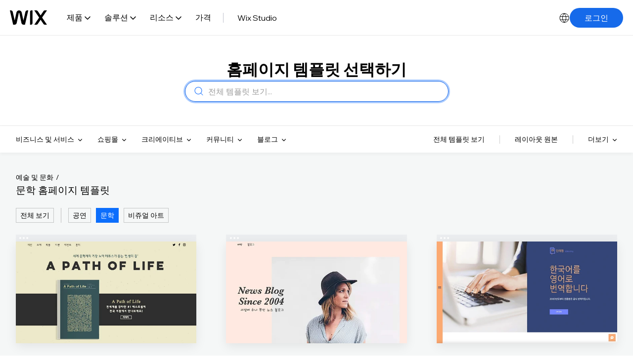

--- FILE ---
content_type: text/html; charset=utf-8
request_url: https://ko.wix.com/website/templates/html/creative-arts/literary-arts
body_size: 134869
content:
<!doctype html>
<html lang="ko" >
  <head>
    <meta http-equiv="X-UA-Compatible" content="IE=Edge" />
    <meta http-equiv="content-type" content="text/html; charset=UTF-8" />
    <meta http-equiv="content-language" content="ko" />

    <link rel="preconnect" href="//images-wixmp-530a50041672c69d335ba4cf.wixmp.com" crossorigin>
    <link rel="preload" href="//static.parastorage.com/unpkg/@wix/fedops-logger@5.519.0/dist/statics/fedops-logger.bundle.min.js" as="script" crossorigin>
    <link rel="preload" href="//static.parastorage.com/unpkg/@wix/wix-fonts@1.14.0/madefor.min.css" as="style" crossorigin>
    <link rel="preload" href="//static.parastorage.com/unpkg/@wix/wix-fonts@1.14.0/madeforDisplay.min.css" as="style" crossorigin>
    <link rel="preload" href="//static.parastorage.com/services/react-dealer-viewer/2.0.81/dealer-react-viewer.min.css" as="style" crossorigin>
    <link rel="preload" href="//static.parastorage.com/services/marketing-templates/1.4399.0/appV2.min.css" as="style" crossorigin>
    <link rel="preload" href="//static.parastorage.com/unpkg/@wix/wix-fonts@1.14.0/media/WixMadeforTextVF_W_Wght.8022447a.woff2" as="font" type="font/woff2" crossorigin>
    <link rel="preload" href="//static.parastorage.com/unpkg/react@16.14.0/umd/react.production.min.js" as="script" crossorigin>
    <link rel="preload" href="//static.parastorage.com/unpkg/react-dom@16.14.0/umd/react-dom.production.min.js" as="script" crossorigin>
    <link rel="preload" href="//static.parastorage.com/services/react-dealer-viewer/2.0.81/dealer-react-viewer.bundle.min.js" as="script" crossorigin>
    <link rel="preload" href="//static.parastorage.com/services/marketing-templates/1.4399.0/appV2.bundle.min.js" as="script" crossorigin>

    <script id="embedded-polyfills">
      /* Polyfill service v4.4.0
 * Disable minification (remove `.min` from URL path) for more info */

(function(self, undefined) {var _DOMTokenList=function(){var t=!0,n=function(n,e,r,o){Object.defineProperty?Object.defineProperty(n,e,{configurable:!1===t||!!o,get:r}):n.__defineGetter__(e,r)};try{n({},"support")}catch(n){t=!1}return function(t,e){var r=this,o=[],i={},a=0,c=0,f=function(t){n(r,t,function(){return u(),o[t]},!1)},l=function(){if(a>=c)for(;c<a;++c)f(c)},u=function(){var n,r,c=arguments,f=/\s+/;if(c.length)for(r=0;r<c.length;++r)if(f.test(c[r]))throw n=new SyntaxError('String "'+c[r]+'" contains an invalid character'),n.code=5,n.name="InvalidCharacterError",n;for(o="object"==typeof t[e]?(""+t[e].baseVal).replace(/^\s+|\s+$/g,"").split(f):(""+t[e]).replace(/^\s+|\s+$/g,"").split(f),""===o[0]&&(o=[]),i={},r=0;r<o.length;++r)i[o[r]]=!0;a=o.length,l()};return u(),n(r,"length",function(){return u(),a}),r.toLocaleString=r.toString=function(){return u(),o.join(" ")},r.item=function(t){return u(),o[t]},r.contains=function(t){return u(),!!i[t]},r.add=function(){u.apply(r,n=arguments);for(var n,c,f=0,p=n.length;f<p;++f)c=n[f],i[c]||(o.push(c),i[c]=!0);a!==o.length&&(a=o.length>>>0,"object"==typeof t[e]?t[e].baseVal=o.join(" "):t[e]=o.join(" "),l())},r.remove=function(){u.apply(r,n=arguments);for(var n,c={},f=0,p=[];f<n.length;++f)c[n[f]]=!0,delete i[n[f]];for(f=0;f<o.length;++f)c[o[f]]||p.push(o[f]);o=p,a=p.length>>>0,"object"==typeof t[e]?t[e].baseVal=o.join(" "):t[e]=o.join(" "),l()},r.toggle=function(t,n){return u.apply(r,[t]),void 0!==n?n?(r.add(t),!0):(r.remove(t),!1):i[t]?(r.remove(t),!1):(r.add(t),!0)},r.forEach=Array.prototype.forEach,r}}();function ArrayCreate(r){if(1/r==-1/0&&(r=0),r>Math.pow(2,32)-1)throw new RangeError("Invalid array length");var a=[];return a.length=r,a}function Call(t,l){var n=arguments.length>2?arguments[2]:[];if(!1===IsCallable(t))throw new TypeError(Object.prototype.toString.call(t)+"is not a function.");return t.apply(l,n)}function CreateDataProperty(e,r,t){var a={value:t,writable:!0,enumerable:!0,configurable:!0};try{return Object.defineProperty(e,r,a),!0}catch(e){return!1}}function CreateDataPropertyOrThrow(t,r,o){var e=CreateDataProperty(t,r,o);if(!e)throw new TypeError("Cannot assign value `"+Object.prototype.toString.call(o)+"` to property `"+Object.prototype.toString.call(r)+"` on object `"+Object.prototype.toString.call(t)+"`");return e}function CreateMethodProperty(e,r,t){var a={value:t,writable:!0,enumerable:!1,configurable:!0};Object.defineProperty(e,r,a)}function Get(n,t){return n[t]}function HasProperty(n,r){return r in n}function IsArray(r){return"[object Array]"===Object.prototype.toString.call(r)}function IsCallable(n){return"function"==typeof n}function RequireObjectCoercible(e){if(null===e||void 0===e)throw TypeError(Object.prototype.toString.call(e)+" is not coercible to Object.");return e}function SameValueNonNumber(e,n){return e===n}function ToBoolean(o){return Boolean(o)}function ToNumber(r){return Number(r)}function ToObject(r){if(null===r||void 0===r)throw TypeError();return Object(r)}function GetV(t,e){return ToObject(t)[e]}function GetMethod(e,l){var t=GetV(e,l);if(null!==t&&void 0!==t){if(!1===IsCallable(t))throw new TypeError("Method not callable: "+l);return t}}function ToUint32(a){var r=Number(a);return isNaN(r)||1/r==1/0||1/r==-1/0||r===1/0||r===-1/0?0:(r<0?-1:1)*Math.floor(Math.abs(r))>>>0}function Type(e){switch(typeof e){case"undefined":return"undefined";case"boolean":return"boolean";case"number":return"number";case"string":return"string";case"symbol":return"symbol";default:return null===e?"null":"Symbol"in self&&(e instanceof self.Symbol||e.constructor===self.Symbol)?"symbol":"object"}}function CreateIterResultObject(e,r){if("boolean"!==Type(r))throw new Error;var t={};return CreateDataProperty(t,"value",e),CreateDataProperty(t,"done",r),t}function GetPrototypeFromConstructor(t,o){var r=Get(t,"prototype");return"object"!==Type(r)&&(r=o),r}function OrdinaryCreateFromConstructor(r,e){var t=arguments[2]||{},o=GetPrototypeFromConstructor(r,e),a=Object.create(o);for(var n in t)Object.prototype.hasOwnProperty.call(t,n)&&Object.defineProperty(a,n,{configurable:!0,enumerable:!1,writable:!0,value:t[n]});return a}function IsConstructor(t){return"object"===Type(t)&&("function"==typeof t&&!!t.prototype)}function Construct(r){var t=arguments.length>2?arguments[2]:r,o=arguments.length>1?arguments[1]:[];if(!IsConstructor(r))throw new TypeError("F must be a constructor.");if(!IsConstructor(t))throw new TypeError("newTarget must be a constructor.");if(t===r)return new(Function.prototype.bind.apply(r,[null].concat(o)));var n=OrdinaryCreateFromConstructor(t,Object.prototype);return Call(r,n,o)}function ArraySpeciesCreate(r,e){if(0===e&&1/e==-1/0&&(e=0),!1===IsArray(r))return ArrayCreate(e);var t=Get(r,"constructor");if("object"===Type(t)&&null===(t="Symbol"in self&&"species"in self.Symbol?Get(t,self.Symbol.species):void 0)&&(t=void 0),void 0===t)return ArrayCreate(e);if(!IsConstructor(t))throw new TypeError("C must be a constructor");return Construct(t,[e])}function IsRegExp(e){if("object"!==Type(e))return!1;var t="Symbol"in self&&"match"in self.Symbol?Get(e,self.Symbol.match):void 0;if(void 0!==t)return ToBoolean(t);try{var l=e.lastIndex;return e.lastIndex=0,RegExp.prototype.exec.call(e),!0}catch(e){}finally{e.lastIndex=l}return!1}function IteratorClose(r,t){if("object"!==Type(r["[[Iterator]]"]))throw new Error(Object.prototype.toString.call(r["[[Iterator]]"])+"is not an Object.");var e=r["[[Iterator]]"],o=GetMethod(e,"return");if(void 0===o)return t;try{var n=Call(o,e)}catch(r){var a=r}if(t)return t;if(a)throw a;if("object"!==Type(n))throw new TypeError("Iterator's return method returned a non-object.");return t}function IteratorComplete(t){if("object"!==Type(t))throw new Error(Object.prototype.toString.call(t)+"is not an Object.");return ToBoolean(Get(t,"done"))}function IteratorNext(t){if(arguments.length<2)var e=Call(t["[[NextMethod]]"],t["[[Iterator]]"]);else e=Call(t["[[NextMethod]]"],t["[[Iterator]]"],[arguments[1]]);if("object"!==Type(e))throw new TypeError("bad iterator");return e}function IteratorStep(t){var r=IteratorNext(t);return!0!==IteratorComplete(r)&&r}function IteratorValue(t){if("object"!==Type(t))throw new Error(Object.prototype.toString.call(t)+"is not an Object.");return Get(t,"value")}function OrdinaryToPrimitive(r,t){if("string"===t)var e=["toString","valueOf"];else e=["valueOf","toString"];for(var i=0;i<e.length;++i){var n=e[i],a=Get(r,n);if(IsCallable(a)){var o=Call(a,r);if("object"!==Type(o))return o}}throw new TypeError("Cannot convert to primitive.")}function SameValue(e,a){return Type(e)===Type(a)&&("number"===Type(e)?!(!isNaN(e)||!isNaN(a))||(0!==e||0!==a||1/e==1/a)&&e===a:SameValueNonNumber(e,a))}function SameValueZero(e,a){return Type(e)===Type(a)&&("number"===Type(e)?!(!isNaN(e)||!isNaN(a))||(1/e==1/0&&1/a==-1/0||(1/e==-1/0&&1/a==1/0||e===a)):SameValueNonNumber(e,a))}function ToInteger(r){if("symbol"===Type(r))throw new TypeError("Cannot convert a Symbol value to a number");var o=Number(r);return isNaN(o)?0:1/o==1/0||1/o==-1/0||o===1/0||o===-1/0?o:(o<0?-1:1)*Math.floor(Math.abs(o))}function ToLength(n){var t=ToInteger(n);return t<=0?0:Math.min(t,Math.pow(2,53)-1)}function ToPrimitive(e){var t=arguments.length>1?arguments[1]:void 0;if("object"===Type(e)){if(arguments.length<2)var i="default";else t===String?i="string":t===Number&&(i="number");var r="function"==typeof self.Symbol&&"symbol"==typeof self.Symbol.toPrimitive?GetMethod(e,self.Symbol.toPrimitive):void 0;if(void 0!==r){var o=Call(r,e,[i]);if("object"!==Type(o))return o;throw new TypeError("Cannot convert exotic object to primitive.")}return"default"===i&&(i="number"),OrdinaryToPrimitive(e,i)}return e}function ToString(t){switch(Type(t)){case"symbol":throw new TypeError("Cannot convert a Symbol value to a string");case"object":return ToString(ToPrimitive(t,String));default:return String(t)}}function FlattenIntoArray(r,t,e,a,n){for(var o=arguments[5],i=arguments[6],l=a,g=0;g<e;){var h=ToString(g);if(!0===HasProperty(t,h)){var y=Get(t,h);5 in arguments&&(y=Call(o,i,[y,g,t]));var f=!1;if(n>0&&(f=IsArray(y)),!0===f){l=FlattenIntoArray(r,y,ToLength(Get(y,"length")),l,n-1)}else{if(l>=Math.pow(2,53)-1)throw new TypeError("targetIndex is greater than or equal to 2^53-1");CreateDataPropertyOrThrow(r,ToString(l),y),l+=1}}g+=1}return l}function ToPropertyKey(r){var i=ToPrimitive(r,String);return"symbol"===Type(i)?i:ToString(i)}function TrimString(e,u){var r=RequireObjectCoercible(e),t=ToString(r),n=/[\x09\x0A\x0B\x0C\x0D\x20\xA0\u1680\u2000\u2001\u2002\u2003\u2004\u2005\u2006\u2007\u2008\u2009\u200A\u202F\u205F\u3000\u2028\u2029\uFEFF]+/.source;if("start"===u)var p=String.prototype.replace.call(t,new RegExp("^"+n,"g"),"");else p="end"===u?String.prototype.replace.call(t,new RegExp(n+"$","g"),""):String.prototype.replace.call(t,new RegExp("^"+n+"|"+n+"$","g"),"");return p}function UTF16Decode(e,n){return 1024*(e-55296)+(n-56320)+65536}function UTF16Encoding(n){return n<=65535?n:[Math.floor((n-65536)/1024)+55296,(n-65536)%1024+56320]}var _mutation=function(){function e(e){return"function"==typeof Node?e instanceof Node:e&&"object"==typeof e&&e.nodeName&&e.nodeType>=1&&e.nodeType<=12}return function n(t){if(1===t.length)return e(t[0])?t[0]:document.createTextNode(t[0]+"");for(var o=document.createDocumentFragment(),r=0;r<t.length;r++)o.appendChild(e(t[r])?t[r]:document.createTextNode(t[r]+""));return o}}();if (!((function(){var e=document.createElement("p"),t=!1
return e.innerHTML="<section></section>",document.documentElement.appendChild(e),e.firstChild&&("getComputedStyle"in window?t="block"===getComputedStyle(e.firstChild).display:e.firstChild.currentStyle&&(t="block"===e.firstChild.currentStyle.display)),document.documentElement.removeChild(e),t})()
)) {!function(e,t){function n(e,t){var n=e.createElement("p"),r=e.getElementsByTagName("head")[0]||e.documentElement;return n.innerHTML="x<style>"+t+"</style>",r.insertBefore(n.lastChild,r.firstChild)}function r(){var e=E.elements;return"string"==typeof e?e.split(" "):e}function a(e,t){var n=E.elements;"string"!=typeof n&&(n=n.join(" ")),"string"!=typeof e&&(e=e.join(" ")),E.elements=n+" "+e,m(t)}function o(e){var t=v[e[g]];return t||(t={},p++,e[g]=p,v[p]=t),t}function c(e,n,r){if(n||(n=t),u)return n.createElement(e);r||(r=o(n));var a;return a=r.cache[e]?r.cache[e].cloneNode():f.test(e)?(r.cache[e]=r.createElem(e)).cloneNode():r.createElem(e),!a.canHaveChildren||h.test(e)||a.tagUrn?a:r.frag.appendChild(a)}function i(e,n){if(e||(e=t),u)return e.createDocumentFragment();n=n||o(e);for(var a=n.frag.cloneNode(),c=0,i=r(),l=i.length;l>c;c++)a.createElement(i[c]);return a}function l(e,t){t.cache||(t.cache={},t.createElem=e.createElement,t.createFrag=e.createDocumentFragment,t.frag=t.createFrag()),e.createElement=function(n){return E.shivMethods?c(n,e,t):t.createElem(n)},e.createDocumentFragment=Function("h,f","return function(){var n=f.cloneNode(),c=n.createElement;h.shivMethods&&("+r().join().replace(/[\w\-:]+/g,function(e){return t.createElem(e),t.frag.createElement(e),'c("'+e+'")'})+");return n}")(E,t.frag)}function m(e){e||(e=t);var r=o(e);return!E.shivCSS||s||r.hasCSS||(r.hasCSS=!!n(e,"article,aside,dialog,figcaption,figure,footer,header,hgroup,main,nav,section{display:block}mark{background:#FF0;color:#000}template{display:none}")),u||l(e,r),e}var s,u,d=e.html5||{},h=/^<|^(?:button|map|select|textarea|object|iframe|option|optgroup)$/i,f=/^(?:a|b|code|div|fieldset|h1|h2|h3|h4|h5|h6|i|label|li|ol|p|q|span|strong|style|table|tbody|td|th|tr|ul)$/i,g="_html5shiv",p=0,v={};!function(){try{var e=t.createElement("a");e.innerHTML="<xyz></xyz>",s="hidden"in e,u=1==e.childNodes.length||function(){t.createElement("a");var e=t.createDocumentFragment();return void 0===e.cloneNode||void 0===e.createDocumentFragment||void 0===e.createElement}()}catch(e){s=!0,u=!0}}();var E={elements:d.elements||"abbr article aside audio bdi canvas data datalist details dialog figcaption figure footer header hgroup main mark meter nav output picture progress section summary template time video",version:"3.7.3-pre",shivCSS:!1!==d.shivCSS,supportsUnknownElements:u,shivMethods:!1!==d.shivMethods,type:"default",shivDocument:m,createElement:c,createDocumentFragment:i,addElements:a};e.html5=E,m(t),"object"==typeof module&&module.exports&&(module.exports=E)}("undefined"!=typeof window?window:this,document);}if (!("of"in Array
)) {CreateMethodProperty(Array,"of",function r(){var t=arguments.length,e=arguments,a=this;if(IsConstructor(a))var o=Construct(a,[t]);else o=ArrayCreate(t);for(var n=0;n<t;){var h=e[n],s=ToString(n);CreateDataPropertyOrThrow(o,s,h),n+=1}return o.length=t,o});}if (!("copyWithin"in Array.prototype&&function(){try{var t=function t(){}
t.prototype[0]="foo"
var o=new t
o[1]=1,o[2]=2,o.length=3
var r=Array.prototype.copyWithin.call(o,1,0)
return!(!r[0]||Object.prototype.hasOwnProperty.call(r,"0")||!Object.prototype.hasOwnProperty.call(r,"1")||"foo"!==r[0]||"foo"!==r[1]||1!==r[2]||3!==r.length)}catch(t){return!1}}()
)) {CreateMethodProperty(Array.prototype,"copyWithin",function t(r,a){"use strict";var e=arguments[2];if(null===this||void 0===this)throw new TypeError("Cannot call method on "+this);var n=Object(this),o=ToInteger(n.length);o<=0&&(o=0),o=o===1/0?Math.pow(2,53)-1:Math.min(o,Math.pow(2,53)-1),o=Math.max(o,0);var h,i=ToInteger(r);h=i<0?Math.max(o+i,0):Math.min(i,o);var M,v=ToInteger(a);M=v<0?Math.max(o+v,0):Math.min(v,o);var m;m=void 0===e?o:ToInteger(e);var p;p=m<0?Math.max(o+m,0):Math.min(m,o);var s,g=Math.min(p-M,o-h);for(M<h&&h<M+g?(s=-1,M=M+g-1,h=h+g-1):s=1;g>0;){var l=String(M),y=String(h);if(HasProperty(n,l)){var c=n[l];n[y]=c}else delete n[y];M+=s,h+=s,g-=1}return n});}if (!("fill"in Array.prototype
)) {CreateMethodProperty(Array.prototype,"fill",function t(e){for(var r=arguments[1],o=arguments[2],n=ToObject(this),a=ToLength(Get(n,"length")),h=ToInteger(r),i=h<0?Math.max(a+h,0):Math.min(h,a),g=void 0===o?a:ToInteger(o),M=g<0?Math.max(a+g,0):Math.min(g,a);i<M;){n[ToString(i)]=e,i+=1}return n});}if (!("find"in Array.prototype
)) {CreateMethodProperty(Array.prototype,"find",function t(o){var r=ToObject(this),e=ToLength(Get(r,"length"));if(!1===IsCallable(o))throw new TypeError(o+" is not a function");for(var n=arguments.length>1?arguments[1]:void 0,a=0;a<e;){var i=ToString(a),l=Get(r,i);if(ToBoolean(Call(o,n,[l,a,r])))return l;a+=1}});}if (!("findIndex"in Array.prototype
)) {CreateMethodProperty(Array.prototype,"findIndex",function r(t){var e=ToObject(this),o=ToLength(Get(e,"length"));if(!1===IsCallable(t))throw new TypeError(t+" is not a function");for(var n=arguments.length>1?arguments[1]:void 0,a=0;a<o;){var i=ToString(a),l=Get(e,i);if(ToBoolean(Call(t,n,[l,a,e])))return a;a+=1}return-1});}if (!("flat"in Array.prototype
)) {CreateMethodProperty(Array.prototype,"flat",function t(){"use strict";var e=arguments[0],r=ToObject(this),o=ToLength(Get(r,"length")),a=1;void 0!==e&&(a=ToInteger(e));var n=ArraySpeciesCreate(r,0);return FlattenIntoArray(n,r,o,0,a),n});}if (!("flatMap"in Array.prototype
)) {CreateMethodProperty(Array.prototype,"flatMap",function r(t){"use strict";var e=ToObject(this),a=ToLength(Get(e,"length"));if(!1===IsCallable(t))throw new TypeError("mapperFunction is not callable.");var o;o=1 in arguments?arguments[1]:void 0;var n=ArraySpeciesCreate(e,0);return FlattenIntoArray(n,e,a,0,1,t,o),n});}if (!("includes"in Array.prototype
)) {CreateMethodProperty(Array.prototype,"includes",function e(r){"use strict";var t=ToObject(this),o=ToLength(Get(t,"length"));if(0===o)return!1;var n=ToInteger(arguments[1]);if(n>=0)var a=n;else(a=o+n)<0&&(a=0);for(;a<o;){var i=Get(t,ToString(a));if(SameValueZero(r,i))return!0;a+=1}return!1});}if (!("sort"in Array.prototype&&function(){var r={length:3,0:2,1:1,2:3}
return Array.prototype.sort.call(r,function(r,t){return r-t})===r}()
)) {"use strict";var origSort=Array.prototype.sort;CreateMethodProperty(Array.prototype,"sort",function r(t){if(void 0!==t&&!1===IsCallable(t))throw new TypeError("The comparison function must be either a function or undefined");if(void 0===t)origSort.call(this);else{var e=Array.prototype.map.call(this,function(r,t){return{item:r,index:t}});origSort.call(e,function(r,e){var o=t.call(void 0,r.item,e.item);return 0===o?r.index-e.index:o});for(var o in e)Object.prototype.hasOwnProperty.call(e,o)&&e[o].item!==this[o]&&(this[o]=e[o].item)}return this});}if (!("ArrayBuffer"in self&&"DataView"in self&&"Int8Array"in self
)) {!function(t){"use strict";function r(t){switch(typeof t){case"undefined":return"undefined";case"boolean":return"boolean";case"number":return"number";case"string":return"string";default:return null===t?"null":"object"}}function e(t){return Object.prototype.toString.call(t).replace(/^\[object *|\]$/g,"")}function n(t){return"function"==typeof t}function o(t){if(null===t||t===P)throw TypeError();return Object(t)}function i(t){return t>>0}function f(t){return t>>>0}function u(r){if(!("TYPED_ARRAY_POLYFILL_NO_ARRAY_ACCESSORS"in t)){if(r.length>S)throw RangeError("Array too large for polyfill");var e;for(e=0;e<r.length;e+=1)!function n(t){Object.defineProperty(r,t,{get:function(){return r._getter(t)},set:function(e){r._setter(t,e)},enumerable:!0,configurable:!1})}(e)}}function a(t,r){var e=32-r;return t<<e>>e}function h(t,r){var e=32-r;return t<<e>>>e}function s(t){return[255&t]}function l(t){return a(t[0],8)}function y(t){return[255&t]}function p(t){return h(t[0],8)}function c(t){return t=k(Number(t)),[t<0?0:t>255?255:255&t]}function g(t){return[255&t,t>>8&255]}function E(t){return a(t[1]<<8|t[0],16)}function v(t){return[255&t,t>>8&255]}function b(t){return h(t[1]<<8|t[0],16)}function _(t){return[255&t,t>>8&255,t>>16&255,t>>24&255]}function T(t){return a(t[3]<<24|t[2]<<16|t[1]<<8|t[0],32)}function w(t){return[255&t,t>>8&255,t>>16&255,t>>24&255]}function O(t){return h(t[3]<<24|t[2]<<16|t[1]<<8|t[0],32)}function A(t,r,e){function n(t){var r=Y(t),e=t-r;return e<.5?r:e>.5?r+1:r%2?r+1:r}var o,i,f,u=(1<<r-1)-1;if(t!==t)i=(1<<r)-1,f=F(2,e-1),o=0;else if(t===1/0||t===-1/0)i=(1<<r)-1,f=0,o=t<0?1:0;else if(0===t)i=0,f=0,o=1/t==-1/0?1:0;else if(o=t<0,(t=m(t))>=F(2,1-u)){i=x(Y(U(t)/M),1023);var a=t/F(2,i);a<1&&(i-=1,a*=2),a>=2&&(i+=1,a/=2);var h=F(2,e);f=n(a*h)-h,i+=u,f/h>=1&&(i+=1,f=0),i>2*u&&(i=(1<<r)-1,f=0)}else i=0,f=n(t/F(2,1-u-e));var s,l=[];for(s=e;s;s-=1)l.push(f%2?1:0),f=Y(f/2);for(s=r;s;s-=1)l.push(i%2?1:0),i=Y(i/2);l.push(o?1:0),l.reverse();for(var y=l.join(""),p=[];y.length;)p.unshift(parseInt(y.substring(0,8),2)),y=y.substring(8);return p}function j(t,r,e){var n,o,i,f,u,a,h,s,l=[];for(n=0;n<t.length;++n)for(i=t[n],o=8;o;o-=1)l.push(i%2?1:0),i>>=1;return l.reverse(),f=l.join(""),u=(1<<r-1)-1,a=parseInt(f.substring(0,1),2)?-1:1,h=parseInt(f.substring(1,1+r),2),s=parseInt(f.substring(1+r),2),h===(1<<r)-1?0!==s?NaN:a*(1/0):h>0?a*F(2,h-u)*(1+s/F(2,e)):0!==s?a*F(2,-(u-1))*(s/F(2,e)):a<0?-0:0}function L(t){return j(t,11,52)}function R(t){return A(t,11,52)}function d(t){return j(t,8,23)}function B(t){return A(t,8,23)}function N(t,r,e){return e.writable=!0,e.configurable=!0,Object.defineProperty(t,r,e)}var P=void 0,S=1e5,M=Math.LN2,m=Math.abs,Y=Math.floor,U=Math.log,I=Math.max,x=Math.min,F=Math.pow,k=Math.round;!function(){var t=Object.defineProperty,r=!function(){try{return Object.defineProperty({},"x",{})}catch(t){return!1}}();t&&!r||(Object.defineProperty=function(r,e,n){if(t)try{return t(r,e,n)}catch(t){}if(r!==Object(r))throw TypeError("Object.defineProperty called on non-object");return Object.prototype.__defineGetter__&&"get"in n&&Object.prototype.__defineGetter__.call(r,e,n.get),Object.prototype.__defineSetter__&&"set"in n&&Object.prototype.__defineSetter__.call(r,e,n.set),"value"in n&&(r[e]=n.value),r})}(),function(){function a(t){if((t=i(t))<0)throw RangeError("ArrayBuffer size is not a small enough positive integer.");N(this,"byteLength",{value:t}),N(this,"_bytes",{value:Array(t)});for(var r=0;r<t;r+=1)this._bytes[r]=0}function h(){if(!arguments.length||"object"!=typeof arguments[0])return function(t){if((t=i(t))<0)throw RangeError("length is not a small enough positive integer.");N(this,"length",{value:t}),N(this,"byteLength",{value:t*this.BYTES_PER_ELEMENT}),N(this,"buffer",{value:new a(this.byteLength)}),N(this,"byteOffset",{value:0})}.apply(this,arguments);if(arguments.length>=1&&"object"===r(arguments[0])&&arguments[0]instanceof h)return function(t){if(this.constructor!==t.constructor)throw TypeError();var r=t.length*this.BYTES_PER_ELEMENT;N(this,"buffer",{value:new a(r)}),N(this,"byteLength",{value:r}),N(this,"byteOffset",{value:0}),N(this,"length",{value:t.length});for(var e=0;e<this.length;e+=1)this._setter(e,t._getter(e))}.apply(this,arguments);if(arguments.length>=1&&"object"===r(arguments[0])&&!(arguments[0]instanceof h)&&!(arguments[0]instanceof a||"ArrayBuffer"===e(arguments[0])))return function(t){var r=t.length*this.BYTES_PER_ELEMENT;N(this,"buffer",{value:new a(r)}),N(this,"byteLength",{value:r}),N(this,"byteOffset",{value:0}),N(this,"length",{value:t.length});for(var e=0;e<this.length;e+=1){var n=t[e];this._setter(e,Number(n))}}.apply(this,arguments);if(arguments.length>=1&&"object"===r(arguments[0])&&(arguments[0]instanceof a||"ArrayBuffer"===e(arguments[0])))return function(t,r,e){if((r=f(r))>t.byteLength)throw RangeError("byteOffset out of range");if(r%this.BYTES_PER_ELEMENT)throw RangeError("buffer length minus the byteOffset is not a multiple of the element size.");if(e===P){var n=t.byteLength-r;if(n%this.BYTES_PER_ELEMENT)throw RangeError("length of buffer minus byteOffset not a multiple of the element size");e=n/this.BYTES_PER_ELEMENT}else e=f(e),n=e*this.BYTES_PER_ELEMENT;if(r+n>t.byteLength)throw RangeError("byteOffset and length reference an area beyond the end of the buffer");N(this,"buffer",{value:t}),N(this,"byteLength",{value:n}),N(this,"byteOffset",{value:r}),N(this,"length",{value:e})}.apply(this,arguments);throw TypeError()}function A(t,r,e){var n=function(){N(this,"constructor",{value:n}),h.apply(this,arguments),u(this)};"__proto__"in n?n.__proto__=h:(n.from=h.from,n.of=h.of),n.BYTES_PER_ELEMENT=t;var o=function(){};return o.prototype=j,n.prototype=new o,Object.defineProperty(n.prototype,"BYTES_PER_ELEMENT",{value:t}),Object.defineProperty(n.prototype,"_pack",{value:r}),Object.defineProperty(n.prototype,"_unpack",{value:e}),n}t.ArrayBuffer=a,N(h,"from",{value:function(t){return new this(t)}}),N(h,"of",{value:function(){return new this(arguments)}});var j={};h.prototype=j,N(h.prototype,"_getter",{value:function(t){if(arguments.length<1)throw SyntaxError("Not enough arguments");if((t=f(t))>=this.length)return P;var r,e,n=[];for(r=0,e=this.byteOffset+t*this.BYTES_PER_ELEMENT;r<this.BYTES_PER_ELEMENT;r+=1,e+=1)n.push(this.buffer._bytes[e]);return this._unpack(n)}}),N(h.prototype,"get",{value:h.prototype._getter}),N(h.prototype,"_setter",{value:function(t,r){if(arguments.length<2)throw SyntaxError("Not enough arguments");if(!((t=f(t))>=this.length)){var e,n,o=this._pack(r);for(e=0,n=this.byteOffset+t*this.BYTES_PER_ELEMENT;e<this.BYTES_PER_ELEMENT;e+=1,n+=1)this.buffer._bytes[n]=o[e]}}}),N(h.prototype,"constructor",{value:h}),N(h.prototype,"copyWithin",{value:function(t,r){var e=arguments[2],n=o(this),u=n.length,a=f(u);a=I(a,0);var h,s=i(t);h=s<0?I(a+s,0):x(s,a);var l,y=i(r);l=y<0?I(a+y,0):x(y,a);var p;p=e===P?a:i(e);var c;c=p<0?I(a+p,0):x(p,a);var g,E=x(c-l,a-h);for(l<h&&h<l+E?(g=-1,l=l+E-1,h=h+E-1):g=1;E>0;)n._setter(h,n._getter(l)),l+=g,h+=g,E-=1;return n}}),N(h.prototype,"every",{value:function(t){if(this===P||null===this)throw TypeError();var r=Object(this),e=f(r.length);if(!n(t))throw TypeError();for(var o=arguments[1],i=0;i<e;i++)if(!t.call(o,r._getter(i),i,r))return!1;return!0}}),N(h.prototype,"fill",{value:function(t){var r=arguments[1],e=arguments[2],n=o(this),u=n.length,a=f(u);a=I(a,0);var h,s=i(r);h=s<0?I(a+s,0):x(s,a);var l;l=e===P?a:i(e);var y;for(y=l<0?I(a+l,0):x(l,a);h<y;)n._setter(h,t),h+=1;return n}}),N(h.prototype,"filter",{value:function(t){if(this===P||null===this)throw TypeError();var r=Object(this),e=f(r.length);if(!n(t))throw TypeError();for(var o=[],i=arguments[1],u=0;u<e;u++){var a=r._getter(u);t.call(i,a,u,r)&&o.push(a)}return new this.constructor(o)}}),N(h.prototype,"find",{value:function(t){var r=o(this),e=r.length,i=f(e);if(!n(t))throw TypeError();for(var u=arguments.length>1?arguments[1]:P,a=0;a<i;){var h=r._getter(a),s=t.call(u,h,a,r);if(Boolean(s))return h;++a}return P}}),N(h.prototype,"findIndex",{value:function(t){var r=o(this),e=r.length,i=f(e);if(!n(t))throw TypeError();for(var u=arguments.length>1?arguments[1]:P,a=0;a<i;){var h=r._getter(a),s=t.call(u,h,a,r);if(Boolean(s))return a;++a}return-1}}),N(h.prototype,"forEach",{value:function(t){if(this===P||null===this)throw TypeError();var r=Object(this),e=f(r.length);if(!n(t))throw TypeError();for(var o=arguments[1],i=0;i<e;i++)t.call(o,r._getter(i),i,r)}}),N(h.prototype,"indexOf",{value:function(t){if(this===P||null===this)throw TypeError();var r=Object(this),e=f(r.length);if(0===e)return-1;var n=0;if(arguments.length>0&&(n=Number(arguments[1]),n!==n?n=0:0!==n&&n!==1/0&&n!==-1/0&&(n=(n>0||-1)*Y(m(n)))),n>=e)return-1;for(var o=n>=0?n:I(e-m(n),0);o<e;o++)if(r._getter(o)===t)return o;return-1}}),N(h.prototype,"join",{value:function(t){if(this===P||null===this)throw TypeError();for(var r=Object(this),e=f(r.length),n=Array(e),o=0;o<e;++o)n[o]=r._getter(o);return n.join(t===P?",":t)}}),N(h.prototype,"lastIndexOf",{value:function(t){if(this===P||null===this)throw TypeError();var r=Object(this),e=f(r.length);if(0===e)return-1;var n=e;arguments.length>1&&(n=Number(arguments[1]),n!==n?n=0:0!==n&&n!==1/0&&n!==-1/0&&(n=(n>0||-1)*Y(m(n))));for(var o=n>=0?x(n,e-1):e-m(n);o>=0;o--)if(r._getter(o)===t)return o;return-1}}),N(h.prototype,"map",{value:function(t){if(this===P||null===this)throw TypeError();var r=Object(this),e=f(r.length);if(!n(t))throw TypeError();var o=[];o.length=e;for(var i=arguments[1],u=0;u<e;u++)o[u]=t.call(i,r._getter(u),u,r);return new this.constructor(o)}}),N(h.prototype,"reduce",{value:function(t){if(this===P||null===this)throw TypeError();var r=Object(this),e=f(r.length);if(!n(t))throw TypeError();if(0===e&&1===arguments.length)throw TypeError();var o,i=0;for(o=arguments.length>=2?arguments[1]:r._getter(i++);i<e;)o=t.call(P,o,r._getter(i),i,r),i++;return o}}),N(h.prototype,"reduceRight",{value:function(t){if(this===P||null===this)throw TypeError();var r=Object(this),e=f(r.length);if(!n(t))throw TypeError();if(0===e&&1===arguments.length)throw TypeError();var o,i=e-1;for(o=arguments.length>=2?arguments[1]:r._getter(i--);i>=0;)o=t.call(P,o,r._getter(i),i,r),i--;return o}}),N(h.prototype,"reverse",{value:function(){if(this===P||null===this)throw TypeError();for(var t=Object(this),r=f(t.length),e=Y(r/2),n=0,o=r-1;n<e;++n,--o){var i=t._getter(n);t._setter(n,t._getter(o)),t._setter(o,i)}return t}}),N(h.prototype,"set",{value:function(t,r){if(arguments.length<1)throw SyntaxError("Not enough arguments");var e,n,o,i,u,a,h,s,l,y;if("object"==typeof arguments[0]&&arguments[0].constructor===this.constructor){if(e=arguments[0],(o=f(arguments[1]))+e.length>this.length)throw RangeError("Offset plus length of array is out of range");if(s=this.byteOffset+o*this.BYTES_PER_ELEMENT,l=e.length*this.BYTES_PER_ELEMENT,e.buffer===this.buffer){for(y=[],u=0,a=e.byteOffset;u<l;u+=1,a+=1)y[u]=e.buffer._bytes[a];for(u=0,h=s;u<l;u+=1,h+=1)this.buffer._bytes[h]=y[u]}else for(u=0,a=e.byteOffset,h=s;u<l;u+=1,a+=1,h+=1)this.buffer._bytes[h]=e.buffer._bytes[a]}else{if("object"!=typeof arguments[0]||void 0===arguments[0].length)throw TypeError("Unexpected argument type(s)");if(n=arguments[0],i=f(n.length),(o=f(arguments[1]))+i>this.length)throw RangeError("Offset plus length of array is out of range");for(u=0;u<i;u+=1)a=n[u],this._setter(o+u,Number(a))}}}),N(h.prototype,"slice",{value:function(t,r){for(var e=o(this),n=e.length,u=f(n),a=i(t),h=a<0?I(u+a,0):x(a,u),s=r===P?u:i(r),l=s<0?I(u+s,0):x(s,u),y=l-h,p=e.constructor,c=new p(y),g=0;h<l;){var E=e._getter(h);c._setter(g,E),++h,++g}return c}}),N(h.prototype,"some",{value:function(t){if(this===P||null===this)throw TypeError();var r=Object(this),e=f(r.length);if(!n(t))throw TypeError();for(var o=arguments[1],i=0;i<e;i++)if(t.call(o,r._getter(i),i,r))return!0;return!1}}),N(h.prototype,"sort",{value:function(t){function r(r,e){return r!==r&&e!==e?0:r!==r?1:e!==e?-1:t!==P?t(r,e):r<e?-1:r>e?1:0}if(this===P||null===this)throw TypeError();for(var e=Object(this),n=f(e.length),o=Array(n),i=0;i<n;++i)o[i]=e._getter(i);for(o.sort(r),i=0;i<n;++i)e._setter(i,o[i]);return e}}),N(h.prototype,"subarray",{value:function(t,r){function e(t,r,e){return t<r?r:t>e?e:t}t=i(t),r=i(r),arguments.length<1&&(t=0),arguments.length<2&&(r=this.length),t<0&&(t=this.length+t),r<0&&(r=this.length+r),t=e(t,0,this.length),r=e(r,0,this.length);var n=r-t;return n<0&&(n=0),new this.constructor(this.buffer,this.byteOffset+t*this.BYTES_PER_ELEMENT,n)}});var S=A(1,s,l),M=A(1,y,p),U=A(1,c,p),F=A(2,g,E),k=A(2,v,b),z=A(4,_,T),C=A(4,w,O),D=A(4,B,d),G=A(8,R,L);t.Int8Array=S,t.Uint8Array=M,t.Uint8ClampedArray=U,t.Int16Array=F,t.Uint16Array=k,t.Int32Array=z,t.Uint32Array=C,t.Float32Array=D,t.Float64Array=G}(),function(){function r(t,r){return n(t.get)?t.get(r):t[r]}function o(t,r,n){if(!(t instanceof ArrayBuffer||"ArrayBuffer"===e(t)))throw TypeError();if((r=f(r))>t.byteLength)throw RangeError("byteOffset out of range");if(n=n===P?t.byteLength-r:f(n),r+n>t.byteLength)throw RangeError("byteOffset and length reference an area beyond the end of the buffer");N(this,"buffer",{value:t}),N(this,"byteLength",{value:n}),N(this,"byteOffset",{value:r})}function i(t){return function e(n,o){if((n=f(n))+t.BYTES_PER_ELEMENT>this.byteLength)throw RangeError("Array index out of range");n+=this.byteOffset;for(var i=new Uint8Array(this.buffer,n,t.BYTES_PER_ELEMENT),u=[],h=0;h<t.BYTES_PER_ELEMENT;h+=1)u.push(r(i,h));return Boolean(o)===Boolean(a)&&u.reverse(),r(new t(new Uint8Array(u).buffer),0)}}function u(t){return function e(n,o,i){if((n=f(n))+t.BYTES_PER_ELEMENT>this.byteLength)throw RangeError("Array index out of range");var u,h,s=new t([o]),l=new Uint8Array(s.buffer),y=[];for(u=0;u<t.BYTES_PER_ELEMENT;u+=1)y.push(r(l,u));Boolean(i)===Boolean(a)&&y.reverse(),h=new Uint8Array(this.buffer,n,t.BYTES_PER_ELEMENT),h.set(y)}}var a=function(){var t=new Uint16Array([4660]);return 18===r(new Uint8Array(t.buffer),0)}();N(o.prototype,"getUint8",{value:i(Uint8Array)}),N(o.prototype,"getInt8",{value:i(Int8Array)}),N(o.prototype,"getUint16",{value:i(Uint16Array)}),N(o.prototype,"getInt16",{value:i(Int16Array)}),N(o.prototype,"getUint32",{value:i(Uint32Array)}),N(o.prototype,"getInt32",{value:i(Int32Array)}),N(o.prototype,"getFloat32",{value:i(Float32Array)}),N(o.prototype,"getFloat64",{value:i(Float64Array)}),N(o.prototype,"setUint8",{value:u(Uint8Array)}),N(o.prototype,"setInt8",{value:u(Int8Array)}),N(o.prototype,"setUint16",{value:u(Uint16Array)}),N(o.prototype,"setInt16",{value:u(Int16Array)}),N(o.prototype,"setUint32",{value:u(Uint32Array)}),N(o.prototype,"setInt32",{value:u(Int32Array)}),N(o.prototype,"setFloat32",{value:u(Float32Array)}),N(o.prototype,"setFloat64",{value:u(Float64Array)}),t.DataView=o}()}(self);}if (!("atob"in self
)) {!function(e){"use strict";if("object"==typeof exports&&null!=exports&&"number"!=typeof exports.nodeType)module.exports=e();else if("function"==typeof define&&null!=define.amd)define([],e);else{var t=e(),o="undefined"!=typeof self?self:$.global;"function"!=typeof o.btoa&&(o.btoa=t.btoa),"function"!=typeof o.atob&&(o.atob=t.atob)}}(function(){"use strict";function e(e){this.message=e}function t(t){for(var o,n,a=String(t),i=0,f=r,c="";a.charAt(0|i)||(f="=",i%1);c+=f.charAt(63&o>>8-i%1*8)){if((n=a.charCodeAt(i+=.75))>255)throw new e("'btoa' failed: The string to be encoded contains characters outside of the Latin1 range.");o=o<<8|n}return c}function o(t){var o=String(t).replace(/[=]+$/,"");if(o.length%4==1)throw new e("'atob' failed: The string to be decoded is not correctly encoded.");for(var n,a,i=0,f=0,c="";a=o.charAt(f++);~a&&(n=i%4?64*n+a:a,i++%4)?c+=String.fromCharCode(255&n>>(-2*i&6)):0)a=r.indexOf(a);return c}var r="ABCDEFGHIJKLMNOPQRSTUVWXYZabcdefghijklmnopqrstuvwxyz0123456789+/=";return e.prototype=new Error,e.prototype.name="InvalidCharacterError",{btoa:t,atob:o}});}if (!("DocumentFragment"in self&&function(){try{return new DocumentFragment,!0}catch(n){return!1}}()
)) {!function(t){t.DocumentFragment=function t(){return document.createDocumentFragment()};var e=document.createDocumentFragment();t.DocumentFragment.prototype=Object.create(e.constructor.prototype)}(self);}if (!("DocumentFragment"in self&&"append"in DocumentFragment.prototype
)) {!function(t){document.createDocumentFragment().constructor.prototype.append=function t(){this.appendChild(_mutation(arguments))},t.DocumentFragment.prototype.append=function t(){this.appendChild(_mutation(arguments))}}(self);}if (!("DocumentFragment"in self&&"prepend"in DocumentFragment.prototype
)) {!function(t){document.createDocumentFragment().constructor.prototype.prepend=function t(){this.insertBefore(_mutation(arguments),this.firstChild)},t.DocumentFragment.prototype.prepend=function t(){this.insertBefore(_mutation(arguments),this.firstChild)}}(self);}if (!("DOMTokenList"in self&&function(e){return!("classList"in e)||!e.classList.toggle("x",!1)&&!e.className}(document.createElement("x"))
)) {!function(t){"DOMTokenList"in t&&t.DOMTokenList&&(!document.createElementNS||!document.createElementNS("http://www.w3.org/2000/svg","svg")||document.createElementNS("http://www.w3.org/2000/svg","svg").classList instanceof DOMTokenList)||(t.DOMTokenList=_DOMTokenList),function(){var t=document.createElement("span");"classList"in t&&(t.classList.toggle("x",!1),t.classList.contains("x")&&(t.classList.constructor.prototype.toggle=function t(s){var e=arguments[1];if(void 0===e){var n=!this.contains(s);return this[n?"add":"remove"](s),n}return e=!!e,this[e?"add":"remove"](s),e}))}(),function(){var t=document.createElement("span");if("classList"in t&&(t.classList.add("a","b"),!t.classList.contains("b"))){var s=t.classList.constructor.prototype.add;t.classList.constructor.prototype.add=function(){for(var t=arguments,e=arguments.length,n=0;n<e;n++)s.call(this,t[n])}}}(),function(){var t=document.createElement("span");if("classList"in t&&(t.classList.add("a"),t.classList.add("b"),t.classList.remove("a","b"),t.classList.contains("b"))){var s=t.classList.constructor.prototype.remove;t.classList.constructor.prototype.remove=function(){for(var t=arguments,e=arguments.length,n=0;n<e;n++)s.call(this,t[n])}}}()}(self);}if (!("Element"in self&&"after"in Element.prototype
)) {Document.prototype.after=Element.prototype.after=function t(){if(this.parentNode){for(var e=Array.prototype.slice.call(arguments),o=this.nextSibling,r=o?e.indexOf(o):-1;-1!==r&&(o=o.nextSibling);)r=e.indexOf(o);this.parentNode.insertBefore(_mutation(arguments),o)}},"Text"in self&&(Text.prototype.after=Element.prototype.after);}if (!("Element"in self&&"append"in Element.prototype
)) {Document.prototype.append=Element.prototype.append=function p(){this.appendChild(_mutation(arguments))};}if (!("Element"in self&&"before"in Element.prototype
)) {Document.prototype.before=Element.prototype.before=function e(){if(this.parentNode){for(var t=Array.prototype.slice.call(arguments),o=this.previousSibling,i=o?t.indexOf(o):-1;-1!==i&&(o=o.previousSibling);)i=t.indexOf(o);this.parentNode.insertBefore(_mutation(arguments),o?o.nextSibling:this.parentNode.firstChild)}},"Text"in self&&(Text.prototype.before=Element.prototype.before);}if (!("document"in self&&"classList"in document.documentElement&&"Element"in self&&"classList"in Element.prototype&&function(){var e=document.createElement("span")
return e.classList.add("a","b"),e.classList.contains("b")}()
)) {!function(e){var t=function(e,t,n,r){Object.defineProperty(e,t,{configurable:!!r,get:n})},n=function(e,n,r){t(e.prototype,n,function(){var e,l=this,i="__defineGetter__DEFINE_PROPERTY"+n;return l[i]?e:(l[i]=!0,e=new _DOMTokenList(l,r),t(l,n,function(){return e}),delete l[i],e)},!0)};n(e.Element,"classList","className"),n(e.HTMLElement,"classList","className"),n(e.HTMLLinkElement,"relList","rel"),n(e.HTMLAnchorElement,"relList","rel"),n(e.HTMLAreaElement,"relList","rel")}(self);}if (!("document"in self&&"matches"in document.documentElement
)) {Element.prototype.matches=Element.prototype.webkitMatchesSelector||Element.prototype.oMatchesSelector||Element.prototype.msMatchesSelector||Element.prototype.mozMatchesSelector||function e(t){for(var o=this,r=(o.document||o.ownerDocument).querySelectorAll(t),c=0;r[c]&&r[c]!==o;)++c;return!!r[c]};}if (!("document"in self&&"closest"in document.documentElement
)) {Element.prototype.closest=function e(n){for(var t=this;t;){if(t.matches(n))return t;t="SVGElement"in window&&t instanceof SVGElement?t.parentNode:t.parentElement}return null};}if (!("Element"in self&&"prepend"in Element.prototype
)) {Document.prototype.prepend=Element.prototype.prepend=function t(){this.insertBefore(_mutation(arguments),this.firstChild)};}if (!("Element"in self&&"remove"in Element.prototype
)) {Document.prototype.remove=Element.prototype.remove=function e(){this.parentNode&&this.parentNode.removeChild(this)},"Text"in self&&(Text.prototype.remove=Element.prototype.remove),function(){var e=HTMLSelectElement.prototype.remove;HTMLSelectElement.prototype.remove=function t(o){return 0===arguments.length?Element.prototype.remove.call(this):e.call(this,o)}}();}if (!("Element"in self&&"replaceWith"in Element.prototype
)) {Document.prototype.replaceWith=Element.prototype.replaceWith=function e(){this.parentNode&&this.parentNode.replaceChild(_mutation(arguments),this)},"Text"in self&&(Text.prototype.replaceWith=Element.prototype.replaceWith);}if (!((function(n){if(!("Event"in n))return!1
try{return new Event("click"),!0}catch(n){return!1}})(self)
)) {!function(){function e(e,t){if(!e)throw new Error("Not enough arguments");var n;if("createEvent"in document){n=document.createEvent("Event");var o=!(!t||void 0===t.bubbles)&&t.bubbles,c=!(!t||void 0===t.cancelable)&&t.cancelable;return n.initEvent(e,o,c),n}return n=document.createEventObject(),n.type=e,n.bubbles=!(!t||void 0===t.bubbles)&&t.bubbles,n.cancelable=!(!t||void 0===t.cancelable)&&t.cancelable,n}if("undefined"!=typeof document&&"undefined"!=typeof window){var t=window.Event&&window.Event.prototype||null;e.NONE=0,e.CAPTURING_PHASE=1,e.AT_TARGET=2,e.BUBBLING_PHASE=3,window.Event=Window.prototype.Event=e,t&&Object.defineProperty(window.Event,"prototype",{configurable:!1,enumerable:!1,writable:!0,value:t}),"createEvent"in document||(window.addEventListener=Window.prototype.addEventListener=Document.prototype.addEventListener=Element.prototype.addEventListener=function e(){var t=this,n=arguments[0],o=arguments[1];t._events||(t._events={}),t._events[n]||(t._events[n]=function(e){var n,o=t._events[e.type].list,c=o.slice(),i=-1,a=c.length;for(e.preventDefault=function t(){!1!==e.cancelable&&(e.returnValue=!1)},e.stopPropagation=function t(){e.cancelBubble=!0},e.stopImmediatePropagation=function t(){e.cancelBubble=!0,e.cancelImmediate=!0},e.currentTarget=t,e.relatedTarget=e.fromElement||null,e.target=e.target||e.srcElement||t,e.timeStamp=(new Date).getTime(),e.clientX&&(e.pageX=e.clientX+document.documentElement.scrollLeft,e.pageY=e.clientY+document.documentElement.scrollTop);++i<a&&!e.cancelImmediate;)i in c&&(n=c[i],o.includes(n)&&"function"==typeof n&&n.call(t,e))},t._events[n].list=[],t.attachEvent&&t.attachEvent("on"+n,t._events[n])),t._events[n].list.push(o)},window.removeEventListener=Window.prototype.removeEventListener=Document.prototype.removeEventListener=Element.prototype.removeEventListener=function e(){var t,n=this,o=arguments[0],c=arguments[1];n._events&&n._events[o]&&n._events[o].list&&-1!==(t=n._events[o].list.indexOf(c))&&(n._events[o].list.splice(t,1),n._events[o].list.length||(n.detachEvent&&n.detachEvent("on"+o,n._events[o]),delete n._events[o]))},window.dispatchEvent=Window.prototype.dispatchEvent=Document.prototype.dispatchEvent=Element.prototype.dispatchEvent=function e(t){if(!arguments.length)throw new Error("Not enough arguments");if(!t||"string"!=typeof t.type)throw new Error("DOM Events Exception 0");var n=this,o=t.type;try{if(!t.bubbles){t.cancelBubble=!0;var c=function(e){e.cancelBubble=!0,(n||window).detachEvent("on"+o,c)};this.attachEvent("on"+o,c)}this.fireEvent("on"+o,t)}catch(e){t.target=n;do{t.currentTarget=n,"_events"in n&&"function"==typeof n._events[o]&&n._events[o].call(n,t),"function"==typeof n["on"+o]&&n["on"+o].call(n,t),n=9===n.nodeType?n.parentWindow:n.parentNode}while(n&&!t.cancelBubble)}return!0},document.attachEvent("onreadystatechange",function(){"complete"===document.readyState&&document.dispatchEvent(new e("DOMContentLoaded",{bubbles:!0}))}))}}();}if (!("CustomEvent"in self&&("function"==typeof self.CustomEvent||self.CustomEvent.toString().indexOf("CustomEventConstructor")>-1)
)) {self.CustomEvent=function e(t,n){if(!t)throw Error('TypeError: Failed to construct "CustomEvent": An event name must be provided.');var o;n=n||{bubbles:!1,cancelable:!1,detail:null};try{o=document.createEvent("CustomEvent"),o.initCustomEvent(t,n.bubbles,n.cancelable,n.detail)}catch(e){o=document.createEvent("Event"),o.initEvent(t,n.bubbles,n.cancelable),o.detail=n.detail}return o},CustomEvent.prototype=Event.prototype;}if (!("document"in self&&"hidden"in document&&"visibilityState"in document
)) {!function(){function i(){document.hidden=document[t+"Hidden"],document.visibilityState=document[t+"VisibilityState"]}var t=document.webkitVisibilityState?"webkit":document.mozVisibilityState?"moz":null;t&&(i(),document.addEventListener(t+"visibilitychange",function(){i(),document.dispatchEvent(new CustomEvent("visibilitychange"))}))}();}if (!((function(){var n=!1
return document.documentElement.addEventListener("focusin",function(){n=!0}),document.documentElement.dispatchEvent(new Event("focusin")),n})()
)) {self.addEventListener("focus",function(e){e.target.dispatchEvent(new Event("focusin",{bubbles:!0,cancelable:!0}))},!0),self.addEventListener("blur",function(e){e.target.dispatchEvent(new Event("focusout",{bubbles:!0,cancelable:!0}))},!0);}if (!("onhashchange"in self&&(null==self.onhashchange||"function"==typeof self.onhashchange)
)) {!function(n){function h(){a!==n.location.hash&&(a=n.location.hash,n.dispatchEvent(new Event("hashchange"))),setTimeout(h,500)}var a=n.location.hash;n.onhashchange=function(){},h()}(self);}if (!("name"in Function.prototype
)) {!function(){var n=/^\s*function\s+([^(\s]*)\s*/,t=Function,e=t.prototype,r=e.constructor,o=function(o){var c,u;return o===t||o===r?u="Function":o!==e&&(c=(""+o).match(n),u=c&&c[1]),u||""};Object.defineProperty(e,"name",{get:function n(){var t=this,r=o(t);return t!==e&&Object.defineProperty(t,"name",{value:r,configurable:!0}),r},configurable:!0})}();}if (!("location"in self&&"origin"in self.location
)) {try{Object.defineProperty(window.location,"origin",{enumerable:!0,writable:!1,value:window.location.protocol+"//"+window.location.hostname+(window.location.port?":"+window.location.port:""),configurable:!1})}catch(o){window.location.origin=window.location.protocol+"//"+window.location.hostname+(window.location.port?":"+window.location.port:"")}}if (!("acosh"in Math
)) {CreateMethodProperty(Math,"acosh",function t(a){return isNaN(a)?NaN:a<1?NaN:1===a?0:a===1/0?1/0:Math.log(a+Math.sqrt(a*a-1))});}if (!("asinh"in Math
)) {CreateMethodProperty(Math,"asinh",function t(a){return isNaN(a)?NaN:0===a&&1/a==1/0?0:0===a&&1/a==-1/0?-0:a===1/0?1/0:a===-1/0?-1/0:Math.log(a+Math.sqrt(a*a+1))});}if (!("atanh"in Math
)) {CreateMethodProperty(Math,"atanh",function a(t){return isNaN(t)?NaN:t<-1?NaN:t>1?NaN:-1===t?-1/0:1===t?1/0:0===t&&1/t==1/0?0:0===t&&1/t==-1/0?-0:Math.log((1+t)/(1-t))/2});}if (!("cbrt"in Math
)) {CreateMethodProperty(Math,"cbrt",function r(t){if(isNaN(t))return NaN;if(0===t&&1/t==1/0)return 0;if(0===t&&1/t==-1/0)return-0;if(t===1/0)return 1/0;if(t===-1/0)return-1/0;var e=Math.pow(Math.abs(t),1/3);return t<0?-e:e});}if (!("clz32"in Math
)) {CreateMethodProperty(Math,"clz32",function t(r){var e=ToUint32(r);return e?32-e.toString(2).length:32});}if (!("cosh"in Math
)) {CreateMethodProperty(Math,"cosh",function r(t){if(isNaN(t))return NaN;if(0===t&&1/t==1/0)return 1;if(0===t&&1/t==-1/0)return 1;if(t===1/0)return 1/0;if(t===-1/0)return 1/0;if((t=Math.abs(t))>709){var e=Math.exp(.5*t);return e/2*e}return((e=Math.exp(t))+1/e)/2});}if (!("expm1"in Math
)) {CreateMethodProperty(Math,"expm1",function e(t){return isNaN(t)?NaN:0===t&&1/t==1/0?0:0===t&&1/t==-1/0?-0:t===1/0?1/0:t===-1/0?-1:t>-1e-6&&t<1e-6?t+t*t/2:Math.exp(t)-1});}if (!("fround"in Math
)) {CreateMethodProperty(Math,"fround",function(r){return isNaN(r)?NaN:1/r==1/0||1/r==-1/0||r===1/0||r===-1/0?r:new Float32Array([r])[0]});}if (!("hypot"in Math
)) {CreateMethodProperty(Math,"hypot",function t(r,e){if(0===arguments.length)return 0;for(var a=0,h=0,n=0;n<arguments.length;++n){if(arguments[n]===1/0)return 1/0;if(arguments[n]===-1/0)return 1/0;var o=Math.abs(Number(arguments[n]));o>h&&(a*=Math.pow(h/o,2),h=o),0===o&&0===h||(a+=Math.pow(o/h,2))}return h*Math.sqrt(a)});}if (!("imul"in Math
)) {CreateMethodProperty(Math,"imul",function t(r,e){var n=ToUint32(r),o=ToUint32(e),i=n>>>16&65535,a=65535&n,u=o>>>16&65535,h=65535&o;return a*h+(i*h+a*u<<16>>>0)|0});}if (!("log10"in Math
)) {CreateMethodProperty(Math,"log10",function t(e){return Math.log(e)/Math.LN10});}if (!("log1p"in Math
)) {CreateMethodProperty(Math,"log1p",function r(t){if(-1<(t=Number(t))&&t<1){for(var o=t,e=2;e<=300;e++)o+=Math.pow(-1,e-1)*Math.pow(t,e)/e;return o}return Math.log(1+t)});}if (!("log2"in Math
)) {CreateMethodProperty(Math,"log2",function t(e){return Math.log(e)/Math.LN2});}if (!("sign"in Math
)) {CreateMethodProperty(Math,"sign",function e(r){return r=Number(r),isNaN(r)?NaN:1/r==-1/0?-0:1/r==1/0?0:r<0?-1:r>0?1:void 0});}if (!("sinh"in Math
)) {CreateMethodProperty(Math,"sinh",function r(t){var a=t<0?-1:1,e=Math.abs(t);if(e<22){if(e<Math.pow(2,-28))return t;var h=Math.exp(e)-1;return e<1?a*(2*h-h*h/(h+1))/2:a*(h+h/(h+1))/2}if(e<709.7822265625)return a*Math.exp(e)/2;var n=Math.exp(.5*e);return(h=a*n/2)*n});}if (!("tanh"in Math
)) {CreateMethodProperty(Math,"tanh",function t(e){var r;return e===1/0?1:e===-1/0?-1:((r=Math.exp(2*e))-1)/(r+1)});}if (!("trunc"in Math
)) {CreateMethodProperty(Math,"trunc",function t(r){return r<0?Math.ceil(r):Math.floor(r)});}if (!(document.contains
)) {!function(){function e(e){if(!(0 in arguments))throw new TypeError("1 argument is required");do{if(this===e)return!0}while(e=e&&e.parentNode);return!1}if("HTMLElement"in self&&"contains"in HTMLElement.prototype)try{delete HTMLElement.prototype.contains}catch(e){}"Node"in self?Node.prototype.contains=e:document.contains=Element.prototype.contains=e}();}if (!(document.isSameNode
)) {!function(){function e(e){if(!(0 in arguments))throw new TypeError("1 argument is required");return this===e}if("HTMLElement"in self&&"isSameNode"in HTMLElement.prototype)try{delete HTMLElement.prototype.isSameNode}catch(e){}"Node"in self?Node.prototype.isSameNode=e:document.isSameNode=Element.prototype.isSameNode=e}();}if (!("EPSILON"in Number
)) {Object.defineProperty(Number,"EPSILON",{enumerable:!1,configurable:!1,writable:!1,value:Math.pow(2,-52)});}if (!("isFinite"in Number
)) {!function(){var e=self;CreateMethodProperty(Number,"isFinite",function i(n){return"number"===Type(n)&&e.isFinite(n)})}();}if (!("isInteger"in Number
)) {CreateMethodProperty(Number,"isInteger",function e(r){return"number"===Type(r)&&(!isNaN(r)&&r!==1/0&&r!==-1/0&&ToInteger(r)===r)});}if (!("isNaN"in Number
)) {!function(){var e=self;CreateMethodProperty(Number,"isNaN",function r(n){return"number"===Type(n)&&!!e.isNaN(n)})}();}if (!("isSafeInteger"in Number
)) {CreateMethodProperty(Number,"isSafeInteger",function e(r){if("number"!==Type(r))return!1;if(isNaN(r)||r===1/0||r===-1/0)return!1;var t=ToInteger(r);return t===r&&Math.abs(t)<=Math.pow(2,53)-1});}if (!("MAX_SAFE_INTEGER"in Number
)) {Object.defineProperty(Number,"MAX_SAFE_INTEGER",{enumerable:!1,configurable:!1,writable:!1,value:Math.pow(2,53)-1});}if (!("MIN_SAFE_INTEGER"in Number
)) {Object.defineProperty(Number,"MIN_SAFE_INTEGER",{enumerable:!1,configurable:!1,writable:!1,value:-(Math.pow(2,53)-1)});}if (!("freeze"in Object
)) {CreateMethodProperty(Object,"freeze",function e(r){return r});}if (!("getOwnPropertyDescriptor"in Object&&"function"==typeof Object.getOwnPropertyDescriptor&&function(){try{return"3"===Object.getOwnPropertyDescriptor("13.7",1).value}catch(t){return!1}}()
)) {!function(){var t=Object.getOwnPropertyDescriptor,r={}.toString,e="".split;CreateMethodProperty(Object,"getOwnPropertyDescriptor",function o(n,c){var i=ToObject(n);i=("string"===Type(i)||i instanceof String)&&"[object String]"==r.call(n)?e.call(n,""):Object(n);var p=ToPropertyKey(c);return t(i,p)})}();}if (!("is"in Object
)) {CreateMethodProperty(Object,"is",function e(t,r){return SameValue(t,r)});}if (!("isExtensible"in Object
)) {!function(e){CreateMethodProperty(Object,"isExtensible",function t(n){return"object"===Type(n)&&(!e||e(n))})}(Object.isExtensible);}if (!("keys"in Object&&function(){return 2===Object.keys(arguments).length}(1,2)&&function(){try{return Object.keys(""),!0}catch(t){return!1}}()
)) {CreateMethodProperty(Object,"keys",function(){"use strict";function t(){var t;try{t=Object.create({})}catch(t){return!0}return o.call(t,"__proto__")}function r(t){var r=n.call(t),e="[object Arguments]"===r;return e||(e="[object Array]"!==r&&null!==t&&"object"==typeof t&&"number"==typeof t.length&&t.length>=0&&"[object Function]"===n.call(t.callee)),e}var e=Object.prototype.hasOwnProperty,n=Object.prototype.toString,o=Object.prototype.propertyIsEnumerable,c=!o.call({toString:null},"toString"),l=o.call(function(){},"prototype"),i=["toString","toLocaleString","valueOf","hasOwnProperty","isPrototypeOf","propertyIsEnumerable","constructor"],u=function(t){var r=t.constructor;return r&&r.prototype===t},a={$console:!0,$external:!0,$frame:!0,$frameElement:!0,$frames:!0,$innerHeight:!0,$innerWidth:!0,$outerHeight:!0,$outerWidth:!0,$pageXOffset:!0,$pageYOffset:!0,$parent:!0,$scrollLeft:!0,$scrollTop:!0,$scrollX:!0,$scrollY:!0,$self:!0,$webkitIndexedDB:!0,$webkitStorageInfo:!0,$window:!0},f=function(){if("undefined"==typeof window)return!1;for(var t in window)try{if(!a["$"+t]&&e.call(window,t)&&null!==window[t]&&"object"==typeof window[t])try{u(window[t])}catch(t){return!0}}catch(t){return!0}return!1}(),p=function(t){if("undefined"==typeof window||!f)return u(t);try{return u(t)}catch(t){return!1}};return function o(u){var a="[object Function]"===n.call(u),f=r(u),s="[object String]"===n.call(u),y=[];if(void 0===u||null===u)throw new TypeError("Cannot convert undefined or null to object");var h=l&&a;if(s&&u.length>0&&!e.call(u,0))for(var g=0;g<u.length;++g)y.push(String(g));if(f&&u.length>0)for(var w=0;w<u.length;++w)y.push(String(w));else for(var $ in u)t()&&"__proto__"===$||h&&"prototype"===$||!e.call(u,$)||y.push(String($));if(c)for(var d=p(u),b=0;b<i.length;++b)d&&"constructor"===i[b]||!e.call(u,i[b])||y.push(i[b]);return y}}());}function EnumerableOwnProperties(e,r){for(var t=Object.keys(e),n=[],s=t.length,a=0;a<s;a++){var i=t[a];if("string"===Type(i)){var u=Object.getOwnPropertyDescriptor(e,i);if(u&&u.enumerable)if("key"===r)n.push(i);else{var p=Get(e,i);if("value"===r)n.push(p);else{var f=[i,p];n.push(f)}}}}return n}if (!("entries"in Object
)) {!function(){var e={}.toString,t="".split;CreateMethodProperty(Object,"entries",function r(n){var i=ToObject(n);return i=("string"===Type(i)||i instanceof String)&&"[object String]"==e.call(n)?t.call(n,""):Object(n),EnumerableOwnProperties(i,"key+value")})}();}if (!("assign"in Object
)) {CreateMethodProperty(Object,"assign",function t(e,r){var o=ToObject(e);if(1===arguments.length)return o;var c,a,l,n,i=Array.prototype.slice.call(arguments,1);for(c=0;c<i.length;c++){var p=i[c];for(void 0===p||null===p?l=[]:(n="[object String]"===Object.prototype.toString.call(p)?String(p).split(""):ToObject(p),l=Object.keys(n)),a=0;a<l.length;a++){var b,y=l[a];try{var g=Object.getOwnPropertyDescriptor(n,y);b=void 0!==g&&!0===g.enumerable}catch(t){b=Object.prototype.propertyIsEnumerable.call(n,y)}if(b){var j=Get(n,y);o[y]=j}}}return o});}if (!("Intl"in self&&"getCanonicalLocales"in self.Intl
)) {!function(){function n(n,a){for(var t=0,L=a.length,Z=n.length;t<L;t++,Z++)n[Z]=a[t];return n}function a(n){return E.test(n)}function t(n){return G.test(n)}function L(n){return R.test(n)}function Z(n){return z.test(n)}function r(n){"string"==typeof n&&(n=n.split(j));var r=n.shift();if(!r)throw new RangeError("Missing unicode_language_subtag");if("root"===r)return{lang:"root",variants:[]};if(!a(r))throw new RangeError("Malformed unicode_language_subtag");var u;n.length&&L(n[0])&&(u=n.shift());var d;n.length&&t(n[0])&&(d=n.shift());for(var e={};n.length&&Z(n[0]);){var s=n.shift();if(s in e)throw new RangeError('Duplicate variant "'+s+'"');e[s]=1}return{lang:r,script:u,region:d,variants:Object.keys(e)}}function u(n){for(var a,t=[];n.length&&(a=d(n));)t.push(a);if(t.length)return{type:"u",keywords:t,attributes:[]};for(var L=[];n.length&&T.test(n[0]);)L.push(n.shift());for(;n.length&&(a=d(n));)t.push(a);if(t.length||L.length)return{type:"u",attributes:L,keywords:t};throw new RangeError("Malformed unicode_extension")}function d(n){var a;if(I.test(n[0])){a=n.shift();for(var t=[];n.length&&w.test(n[0]);)t.push(n.shift());var L="";return t.length&&(L=t.join(j)),[a,L]}}function e(n){var a;try{a=r(n)}catch(n){}for(var t=[];n.length&&D.test(n[0]);){for(var L=n.shift(),Z=[];n.length&&T.test(n[0]);)Z.push(n.shift());if(!Z.length)throw new RangeError('Missing tvalue for tkey "'+L+'"');t.push([L,Z.join(j)])}if(t.length)return{type:"t",fields:t,lang:a};throw new RangeError("Malformed transformed_extension")}function s(n){for(var a=[];n.length&&C.test(n[0]);)a.push(n.shift());if(a.length)return{type:"x",value:a.join(j)};throw new RangeError("Malformed private_use_extension")}function i(n){for(var a=[];n.length&&v.test(n[0]);)a.push(n.shift());return a.length?a.join(j):""}function b(n){if(!n.length)return{extensions:[]};var a,t,L,Z=[],r={};do{var d=n.shift();switch(d){case"u":case"U":if(a)throw new RangeError("There can only be 1 -u- extension");a=u(n),Z.push(a);break;case"t":case"T":if(t)throw new RangeError("There can only be 1 -t- extension");t=e(n),Z.push(t);break;case"x":case"X":if(L)throw new RangeError("There can only be 1 -x- extension");L=s(n),Z.push(L);break;default:if(!S.test(d))throw new RangeError("Malformed extension type");if(d in r)throw new RangeError("There can only be 1 -"+d+"- extension");var b={type:d,value:i(n)};r[b.type]=b,Z.push(b)}}while(n.length);return{extensions:Z}}function o(n){var a=n.split(j),t=r(a);return f({lang:t},b(a))}function l(a){return a?n([a.lang,a.script,a.region],a.variants||[]).filter(Boolean).join("-"):""}function m(a){for(var t=a.lang,L=a.extensions,Z=[l(t)],r=0,u=L;r<u.length;r++){var d=u[r];switch(Z.push(d.type),d.type){case"u":Z.push.apply(Z,n(n([],d.attributes),d.keywords.reduce(function(n,a){return n.concat(a)},[])));break;case"t":Z.push.apply(Z,n([l(d.lang)],d.fields.reduce(function(n,a){return n.concat(a)},[])));break;default:Z.push(d.value)}}return Z.filter(Boolean).join("-")}function g(n){return Object.keys(n.reduce(function(n,a){return n[a.toLowerCase()]=1,n},{})).sort()}function k(n){for(var a={},t=[],L=0,Z=n;L<Z.length;L++){var r=Z[L];r[0]in a||(a[r[0]]=1,r[1]&&"true"!==r[1]?t.push([r[0].toLowerCase(),r[1].toLowerCase()]):t.push([r[0].toLowerCase()]))}return t.sort(h)}function h(n,a){return n[0]<a[0]?-1:n[0]>a[0]?1:0}function c(n,a){return n.type<a.type?-1:n.type>a.type?1:0}function A(a,t){for(var L=n([],a),Z=0,r=t;Z<r.length;Z++){var u=r[Z];a.indexOf(u)<0&&L.push(u)}return L}function y(n){var t=n;if(n.variants.length)for(var L="",u=0,d=n.variants;u<d.length;u++){var e=d[u];if(L=P[l({lang:n.lang,variants:[e]})]){var s=r(L.split(j));t={lang:s.lang,script:t.script||s.script,region:t.region||s.region,variants:A(t.variants,s.variants)};break}}if(t.script&&t.region){var i=P[l({lang:t.lang,script:t.script,region:t.region,variants:[]})];if(i){var s=r(i.split(j));t={lang:s.lang,script:s.script,region:s.region,variants:t.variants}}}if(t.region){var b=P[l({lang:t.lang,region:t.region,variants:[]})];if(b){var s=r(b.split(j));t={lang:s.lang,script:t.script||s.script,region:s.region,variants:t.variants}}}var o=P[l({lang:t.lang,variants:[]})];if(o){var s=r(o.split(j));t={lang:s.lang,script:t.script||s.script,region:t.region||s.region,variants:t.variants}}if(t.region){var m=t.region.toUpperCase(),g=U[m],k=void 0;if(g){var h=g.split(" ");k=h[0];var c=K.likelySubtags[l({lang:t.lang,script:t.script,variants:[]})];if(c){var y=r(c.split(j)).region;y&&h.indexOf(y)>-1&&(k=y)}}k&&(t.region=k),t.region=t.region.toUpperCase()}if(t.script&&(t.script=t.script[0].toUpperCase()+t.script.slice(1).toLowerCase(),B[t.script]&&(t.script=B[t.script])),t.variants.length){for(var p=0;p<t.variants.length;p++){var e=t.variants[p].toLowerCase();if(H[e]){var M=H[e];Z(M)?t.variants[p]=M:a(M)&&(t.lang=M)}}t.variants.sort()}return t}function p(n){if(n.lang=y(n.lang),n.extensions){for(var a=0,t=n.extensions;a<t.length;a++){var L=t[a];switch(L.type){case"u":L.keywords=k(L.keywords),L.attributes&&(L.attributes=g(L.attributes));break;case"t":L.lang&&(L.lang=y(L.lang)),L.fields=k(L.fields);break;default:L.value=L.value.toLowerCase()}}n.extensions.sort(c)}return n}function M(n){if(void 0===n)return[];var a=[];"string"==typeof n&&(n=[n]);for(var t=0,L=n;t<L.length;t++){var Z=L[t],r=m(p(o(Z)));a.indexOf(r)<0&&a.push(r)}return a}function N(n){return M(n)}var f=function(){return f=Object.assign||function n(a){for(var t,L=1,Z=arguments.length;L<Z;L++){t=arguments[L];for(var r in t)Object.prototype.hasOwnProperty.call(t,r)&&(a[r]=t[r])}return a},f.apply(this,arguments)},C=/^[a-z0-9]{1,8}$/i,v=/^[a-z0-9]{2,8}$/i,T=/^[a-z0-9]{3,8}$/i,I=/^[a-z0-9][a-z]$/i,w=/^[a-z0-9]{3,8}$/i,R=/^[a-z]{4}$/i,S=/^[0-9a-svwyz]$/i,G=/^([a-z]{2}|[0-9]{3})$/i,z=/^([a-z0-9]{5,8}|[0-9][a-z0-9]{3})$/i,E=/^([a-z]{2,3}|[a-z]{5,8})$/i,D=/^[a-z][0-9]$/i,j="-",P={"aa-saaho":"ssy",aam:"aas",aar:"aa",abk:"ab",adp:"dz",afr:"af",agp:"apf",ais:"ami",aju:"jrb",aka:"ak",alb:"sq",als:"sq",amh:"am",ara:"ar",arb:"ar",arg:"an",arm:"hy","art-lojban":"jbo",asd:"snz",asm:"as",aue:"ktz",ava:"av",ave:"ae",aym:"ay",ayr:"ay",ayx:"nun",aze:"az",azj:"az",bak:"ba",bam:"bm",baq:"eu",baz:"nvo",bcc:"bal",bcl:"bik",bel:"be",ben:"bn",bgm:"bcg",bh:"bho",bhk:"fbl",bih:"bho",bis:"bi",bjd:"drl",bjq:"bzc",bkb:"ebk",bod:"bo",bos:"bs",bre:"br",btb:"beb",bul:"bg",bur:"my",bxk:"luy",bxr:"bua",cat:"ca",ccq:"rki","cel-gaulish":"xtg",ces:"cs",cha:"ch",che:"ce",chi:"zh",chu:"cu",chv:"cv",cjr:"mom",cka:"cmr",cld:"syr",cmk:"xch",cmn:"zh",cnr:"sr-ME",cor:"kw",cos:"co",coy:"pij",cqu:"quh",cre:"cr",cwd:"cr",cym:"cy",cze:"cs",daf:"dnj",dan:"da",dap:"njz",deu:"de",dgo:"doi",dhd:"mwr",dik:"din",diq:"zza",dit:"dif",div:"dv",djl:"dze",dkl:"aqd",drh:"mn",drr:"kzk",drw:"fa-AF",dud:"uth",duj:"dwu",dut:"nl",dwl:"dbt",dzo:"dz",ekk:"et",ell:"el",elp:"amq",emk:"man","en-GB-oed":"en-GB-oxendict",eng:"en",epo:"eo",esk:"ik",est:"et",eus:"eu",ewe:"ee",fao:"fo",fas:"fa",fat:"ak",fij:"fj",fin:"fi",fra:"fr",fre:"fr",fry:"fy",fuc:"ff",ful:"ff",gav:"dev",gaz:"om",gbc:"wny",gbo:"grb",geo:"ka",ger:"de",gfx:"vaj",ggn:"gvr",ggo:"esg",ggr:"gtu",gio:"aou",gla:"gd",gle:"ga",glg:"gl",gli:"kzk",glv:"gv",gno:"gon",gre:"el",grn:"gn",gti:"nyc",gug:"gn",guj:"gu",guv:"duz",gya:"gba",hat:"ht",hau:"ha",hbs:"sr-Latn",hdn:"hai",hea:"hmn",heb:"he",her:"hz",him:"srx",hin:"hi",hmo:"ho",hrr:"jal",hrv:"hr",hun:"hu","hy-arevmda":"hyw",hye:"hy","i-ami":"ami","i-bnn":"bnn","i-default":"en-x-i-default","i-enochian":"und-x-i-enochian","i-hak":"hak","i-klingon":"tlh","i-lux":"lb","i-mingo":"see-x-i-mingo","i-navajo":"nv","i-pwn":"pwn","i-tao":"tao","i-tay":"tay","i-tsu":"tsu",ibi:"opa",ibo:"ig",ice:"is",ido:"io",iii:"ii",ike:"iu",iku:"iu",ile:"ie",ill:"ilm",ilw:"gal",in:"id",ina:"ia",ind:"id",ipk:"ik",isl:"is",ita:"it",iw:"he",izi:"eza",jar:"jgk",jav:"jv",jeg:"oyb",ji:"yi",jpn:"ja",jw:"jv",kal:"kl",kan:"kn",kas:"ks",kat:"ka",kau:"kr",kaz:"kk",kdv:"zkd",kgc:"tdf",kgd:"ncq",kgh:"kml",khk:"mn",khm:"km",kik:"ki",kin:"rw",kir:"ky",kmr:"ku",knc:"kr",kng:"kg",knn:"kok",koj:"kwv",kom:"kv",kon:"kg",kor:"ko",kpp:"jkm",kpv:"kv",krm:"bmf",ktr:"dtp",kua:"kj",kur:"ku",kvs:"gdj",kwq:"yam",kxe:"tvd",kxl:"kru",kzh:"dgl",kzj:"dtp",kzt:"dtp",lao:"lo",lat:"la",lav:"lv",lbk:"bnc",leg:"enl",lii:"raq",lim:"li",lin:"ln",lit:"lt",llo:"ngt",lmm:"rmx",ltz:"lb",lub:"lu",lug:"lg",lvs:"lv",mac:"mk",mah:"mh",mal:"ml",mao:"mi",mar:"mr",may:"ms",meg:"cir",mgx:"jbk",mhr:"chm",mkd:"mk",mlg:"mg",mlt:"mt",mnk:"man",mnt:"wnn",mo:"ro",mof:"xnt",mol:"ro",mon:"mn",mri:"mi",msa:"ms",mst:"mry",mup:"raj",mwd:"dmw",mwj:"vaj",mya:"my",myd:"aog",myt:"mry",nad:"xny",nau:"na",nav:"nv",nbf:"nru",nbl:"nr",nbx:"ekc",ncp:"kdz",nde:"nd",ndo:"ng",nep:"ne",nld:"nl",nln:"azd",nlr:"nrk",nno:"nn",nns:"nbr",nnx:"ngv","no-bok":"nb","no-bokmal":"nb","no-nyn":"nn","no-nynorsk":"nn",nob:"nb",noo:"dtd",nor:"no",npi:"ne",nts:"pij",nxu:"bpp",nya:"ny",oci:"oc",ojg:"oj",oji:"oj",ori:"or",orm:"om",ory:"or",oss:"os",oun:"vaj",pan:"pa",pbu:"ps",pcr:"adx",per:"fa",pes:"fa",pli:"pi",plt:"mg",pmc:"huw",pmu:"phr",pnb:"lah",pol:"pl",por:"pt",ppa:"bfy",ppr:"lcq",prs:"fa-AF",pry:"prt",pus:"ps",puz:"pub",que:"qu",quz:"qu",rmr:"emx",rmy:"rom",roh:"rm",ron:"ro",rum:"ro",run:"rn",rus:"ru",sag:"sg",san:"sa",sap:"aqt",sca:"hle",scc:"sr",scr:"hr",sgl:"isk","sgn-BE-FR":"sfb","sgn-BE-NL":"vgt","sgn-BR":"bzs","sgn-CH-DE":"sgg","sgn-CO":"csn","sgn-DE":"gsg","sgn-DK":"dsl","sgn-ES":"ssp","sgn-FR":"fsl","sgn-GB":"bfi","sgn-GR":"gss","sgn-IE":"isg","sgn-IT":"ise","sgn-JP":"jsl","sgn-MX":"mfs","sgn-NI":"ncs","sgn-NL":"dse","sgn-NO":"nsi","sgn-PT":"psr","sgn-SE":"swl","sgn-US":"ase","sgn-ZA":"sfs",sh:"sr-Latn",sin:"si",skk:"oyb",slk:"sk",slo:"sk",slv:"sl",sme:"se",smo:"sm",sna:"sn",snd:"sd",som:"so",sot:"st",spa:"es",spy:"kln",sqi:"sq",src:"sc",srd:"sc",srp:"sr",ssw:"ss",sul:"sgd",sum:"ulw",sun:"su",swa:"sw",swc:"sw-CD",swe:"sv",swh:"sw",tah:"ty",tam:"ta",tat:"tt",tdu:"dtp",tel:"te",tgg:"bjp",tgk:"tg",tgl:"fil",tha:"th",thc:"tpo",thw:"ola",thx:"oyb",tib:"bo",tid:"itd",tie:"ras",tir:"ti",tkk:"twm",tl:"fil",tlw:"weo",tmp:"tyj",tne:"kak",tnf:"fa-AF",ton:"to",tsf:"taj",tsn:"tn",tso:"ts",ttq:"tmh",tuk:"tk",tur:"tr",tw:"ak",twi:"ak",uig:"ug",ukr:"uk",umu:"del","und-aaland":"und-AX","und-arevela":"und","und-arevmda":"und","und-bokmal":"und","und-hakka":"und","und-hepburn-heploc":"und-alalc97","und-lojban":"und","und-nynorsk":"und","und-saaho":"und","und-xiang":"und",unp:"wro",uok:"ema",urd:"ur",uzb:"uz",uzn:"uz",ven:"ve",vie:"vi",vol:"vo",wel:"cy",wgw:"wgb",wit:"nol",wiw:"nwo",wln:"wa",wol:"wo",xba:"cax",xho:"xh",xia:"acn",xkh:"waw",xpe:"kpe",xrq:"dmw",xsj:"suj",xsl:"den",ybd:"rki",ydd:"yi",yen:"ynq",yid:"yi",yiy:"yrm",yma:"lrr",ymt:"mtm",yor:"yo",yos:"zom",yuu:"yug",zai:"zap","zh-cmn":"zh","zh-cmn-Hans":"zh-Hans","zh-cmn-Hant":"zh-Hant","zh-gan":"gan","zh-guoyu":"zh","zh-hakka":"hak","zh-min":"nan-x-zh-min","zh-min-nan":"nan","zh-wuu":"wuu","zh-xiang":"hsn","zh-yue":"yue",zha:"za",zho:"zh",zir:"scv",zsm:"ms",zul:"zu",zyb:"za"},U={100:"BG",104:"MM",108:"BI",112:"BY",116:"KH",120:"CM",124:"CA",132:"CV",136:"KY",140:"CF",144:"LK",148:"TD",152:"CL",156:"CN",158:"TW",162:"CX",166:"CC",170:"CO",172:"RU AM AZ BY GE KG KZ MD TJ TM UA UZ",174:"KM",175:"YT",178:"CG",180:"CD",184:"CK",188:"CR",191:"HR",192:"CU",196:"CY",200:"CZ SK",203:"CZ",204:"BJ",208:"DK",212:"DM",214:"DO",218:"EC",222:"SV",226:"GQ",230:"ET",231:"ET",232:"ER",233:"EE",234:"FO",238:"FK",239:"GS",242:"FJ",246:"FI",248:"AX",249:"FR",250:"FR",254:"GF",258:"PF",260:"TF",262:"DJ",266:"GA",268:"GE",270:"GM",275:"PS",276:"DE",278:"DE",280:"DE",288:"GH",292:"GI",296:"KI",300:"GR",304:"GL",308:"GD",312:"GP",316:"GU",320:"GT",324:"GN",328:"GY",332:"HT",334:"HM",336:"VA",340:"HN",344:"HK",348:"HU",352:"IS",356:"IN",360:"ID",364:"IR",368:"IQ",372:"IE",376:"IL",380:"IT",384:"CI",388:"JM",392:"JP",398:"KZ",400:"JO",404:"KE",408:"KP",410:"KR",414:"KW",417:"KG",418:"LA",422:"LB",426:"LS",428:"LV",430:"LR",434:"LY",438:"LI",440:"LT",442:"LU",446:"MO",450:"MG",454:"MW",458:"MY",462:"MV",466:"ML",470:"MT",474:"MQ",478:"MR",480:"MU",484:"MX",492:"MC",496:"MN",498:"MD",499:"ME",500:"MS",504:"MA",508:"MZ",512:"OM",516:"NA",520:"NR",524:"NP",528:"NL",530:"CW SX BQ",531:"CW",532:"CW SX BQ",533:"AW",534:"SX",535:"BQ",536:"SA IQ",540:"NC",548:"VU",554:"NZ",558:"NI",562:"NE",566:"NG",570:"NU",574:"NF",578:"NO",580:"MP",581:"UM",582:"FM MH MP PW",583:"FM",584:"MH",585:"PW",586:"PK",591:"PA",598:"PG",600:"PY",604:"PE",608:"PH",612:"PN",616:"PL",620:"PT",624:"GW",626:"TL",630:"PR",634:"QA",638:"RE",642:"RO",643:"RU",646:"RW",652:"BL",654:"SH",659:"KN",660:"AI",662:"LC",663:"MF",666:"PM",670:"VC",674:"SM",678:"ST",682:"SA",686:"SN",688:"RS",690:"SC",694:"SL",702:"SG",703:"SK",704:"VN",705:"SI",706:"SO",710:"ZA",716:"ZW",720:"YE",724:"ES",728:"SS",729:"SD",732:"EH",736:"SD",740:"SR",744:"SJ",748:"SZ",752:"SE",756:"CH",760:"SY",762:"TJ",764:"TH",768:"TG",772:"TK",776:"TO",780:"TT",784:"AE",788:"TN",792:"TR",795:"TM",796:"TC",798:"TV",800:"UG",804:"UA",807:"MK",810:"RU AM AZ BY EE GE KZ KG LV LT MD TJ TM UA UZ",818:"EG",826:"GB",830:"JE GG",831:"GG",832:"JE",833:"IM",834:"TZ",840:"US",850:"VI",854:"BF",858:"UY",860:"UZ",862:"VE",876:"WF",882:"WS",886:"YE",887:"YE",890:"RS ME SI HR MK BA",891:"RS ME",894:"ZM",958:"AA",959:"QM",960:"QN",962:"QP",963:"QQ",964:"QR",965:"QS",966:"QT",967:"EU",968:"QV",969:"QW",970:"QX",971:"QY",972:"QZ",973:"XA",974:"XB",975:"XC",976:"XD",977:"XE",978:"XF",979:"XG",980:"XH",981:"XI",982:"XJ",983:"XK",984:"XL",985:"XM",986:"XN",987:"XO",988:"XP",989:"XQ",990:"XR",991:"XS",992:"XT",993:"XU",994:"XV",995:"XW",996:"XX",997:"XY",998:"XZ",999:"ZZ","004":"AF","008":"AL","010":"AQ","012":"DZ","016":"AS","020":"AD","024":"AO","028":"AG","031":"AZ","032":"AR","036":"AU","040":"AT","044":"BS","048":"BH","050":"BD","051":"AM","052":"BB","056":"BE","060":"BM","062":"034 143","064":"BT","068":"BO","070":"BA","072":"BW","074":"BV","076":"BR","084":"BZ","086":"IO","090":"SB","092":"VG","096":"BN",AAA:"AA",ABW:"AW",AFG:"AF",AGO:"AO",AIA:"AI",ALA:"AX",ALB:"AL",AN:"CW SX BQ",AND:"AD",ANT:"CW SX BQ",ARE:"AE",ARG:"AR",ARM:"AM",ASC:"AC",ASM:"AS",ATA:"AQ",ATF:"TF",ATG:"AG",AUS:"AU",AUT:"AT",AZE:"AZ",BDI:"BI",BEL:"BE",BEN:"BJ",BES:"BQ",BFA:"BF",BGD:"BD",BGR:"BG",BHR:"BH",BHS:"BS",BIH:"BA",BLM:"BL",BLR:"BY",BLZ:"BZ",BMU:"BM",BOL:"BO",BRA:"BR",BRB:"BB",BRN:"BN",BTN:"BT",BU:"MM",BUR:"MM",BVT:"BV",BWA:"BW",CAF:"CF",CAN:"CA",CCK:"CC",CHE:"CH",CHL:"CL",CHN:"CN",CIV:"CI",CMR:"CM",COD:"CD",COG:"CG",COK:"CK",COL:"CO",COM:"KM",CPT:"CP",CPV:"CV",CRI:"CR",CS:"RS ME",CT:"KI",CUB:"CU",CUW:"CW",CXR:"CX",CYM:"KY",CYP:"CY",CZE:"CZ",DD:"DE",DDR:"DE",DEU:"DE",DGA:"DG",DJI:"DJ",DMA:"DM",DNK:"DK",DOM:"DO",DY:"BJ",DZA:"DZ",ECU:"EC",EGY:"EG",ERI:"ER",ESH:"EH",ESP:"ES",EST:"EE",ETH:"ET",FIN:"FI",FJI:"FJ",FLK:"FK",FQ:"AQ TF",FRA:"FR",FRO:"FO",FSM:"FM",FX:"FR",FXX:"FR",GAB:"GA",GBR:"GB",GEO:"GE",GGY:"GG",GHA:"GH",GIB:"GI",GIN:"GN",GLP:"GP",GMB:"GM",GNB:"GW",GNQ:"GQ",GRC:"GR",GRD:"GD",GRL:"GL",GTM:"GT",GUF:"GF",GUM:"GU",GUY:"GY",HKG:"HK",HMD:"HM",HND:"HN",HRV:"HR",HTI:"HT",HUN:"HU",HV:"BF",IDN:"ID",IMN:"IM",IND:"IN",IOT:"IO",IRL:"IE",IRN:"IR",IRQ:"IQ",ISL:"IS",ISR:"IL",ITA:"IT",JAM:"JM",JEY:"JE",JOR:"JO",JPN:"JP",JT:"UM",KAZ:"KZ",KEN:"KE",KGZ:"KG",KHM:"KH",KIR:"KI",KNA:"KN",KOR:"KR",KWT:"KW",LAO:"LA",LBN:"LB",LBR:"LR",LBY:"LY",LCA:"LC",LIE:"LI",LKA:"LK",LSO:"LS",LTU:"LT",LUX:"LU",LVA:"LV",MAC:"MO",MAF:"MF",MAR:"MA",MCO:"MC",MDA:"MD",MDG:"MG",MDV:"MV",MEX:"MX",MHL:"MH",MI:"UM",MKD:"MK",MLI:"ML",MLT:"MT",MMR:"MM",MNE:"ME",MNG:"MN",MNP:"MP",MOZ:"MZ",MRT:"MR",MSR:"MS",MTQ:"MQ",MUS:"MU",MWI:"MW",MYS:"MY",MYT:"YT",NAM:"NA",NCL:"NC",NER:"NE",NFK:"NF",NGA:"NG",NH:"VU",NIC:"NI",NIU:"NU",NLD:"NL",NOR:"NO",NPL:"NP",NQ:"AQ",NRU:"NR",NT:"SA IQ",NTZ:"SA IQ",NZL:"NZ",OMN:"OM",PAK:"PK",PAN:"PA",PC:"FM MH MP PW",PCN:"PN",PER:"PE",PHL:"PH",PLW:"PW",PNG:"PG",POL:"PL",PRI:"PR",PRK:"KP",PRT:"PT",PRY:"PY",PSE:"PS",PU:"UM",PYF:"PF",PZ:"PA",QAT:"QA",QMM:"QM",QNN:"QN",QPP:"QP",QQQ:"QQ",QRR:"QR",QSS:"QS",QTT:"QT",QU:"EU",QUU:"EU",QVV:"QV",QWW:"QW",QXX:"QX",QYY:"QY",QZZ:"QZ",REU:"RE",RH:"ZW",ROU:"RO",RUS:"RU",RWA:"RW",SAU:"SA",SCG:"RS ME",SDN:"SD",SEN:"SN",SGP:"SG",SGS:"GS",SHN:"SH",SJM:"SJ",SLB:"SB",SLE:"SL",SLV:"SV",SMR:"SM",SOM:"SO",SPM:"PM",SRB:"RS",SSD:"SS",STP:"ST",SU:"RU AM AZ BY EE GE KZ KG LV LT MD TJ TM UA UZ",SUN:"RU AM AZ BY EE GE KZ KG LV LT MD TJ TM UA UZ",SUR:"SR",SVK:"SK",SVN:"SI",SWE:"SE",SWZ:"SZ",SXM:"SX",SYC:"SC",SYR:"SY",TAA:"TA",TCA:"TC",TCD:"TD",TGO:"TG",THA:"TH",TJK:"TJ",TKL:"TK",TKM:"TM",TLS:"TL",TMP:"TL",TON:"TO",TP:"TL",TTO:"TT",TUN:"TN",TUR:"TR",TUV:"TV",TWN:"TW",TZA:"TZ",UGA:"UG",UK:"GB",UKR:"UA",UMI:"UM",URY:"UY",USA:"US",UZB:"UZ",VAT:"VA",VCT:"VC",VD:"VN",VEN:"VE",VGB:"VG",VIR:"VI",VNM:"VN",VUT:"VU",WK:"UM",WLF:"WF",WSM:"WS",XAA:"XA",XBB:"XB",XCC:"XC",XDD:"XD",XEE:"XE",XFF:"XF",XGG:"XG",XHH:"XH",XII:"XI",XJJ:"XJ",XKK:"XK",XLL:"XL",XMM:"XM",XNN:"XN",XOO:"XO",XPP:"XP",XQQ:"XQ",XRR:"XR",XSS:"XS",XTT:"XT",XUU:"XU",XVV:"XV",XWW:"XW",XXX:"XX",XYY:"XY",XZZ:"XZ",YD:"YE",YEM:"YE",YMD:"YE",YU:"RS ME",YUG:"RS ME",ZAF:"ZA",ZAR:"CD",ZMB:"ZM",ZR:"CD",ZWE:"ZW",ZZZ:"ZZ"},B={Qaai:"Zinh"},H={heploc:"alalc97",polytoni:"polyton"},K={version:{_unicodeVersion:"13.0.0",_cldrVersion:"39"},likelySubtags:{aa:"aa-Latn-ET",aai:"aai-Latn-ZZ",aak:"aak-Latn-ZZ",aau:"aau-Latn-ZZ",ab:"ab-Cyrl-GE",abi:"abi-Latn-ZZ",abq:"abq-Cyrl-ZZ",abr:"abr-Latn-GH",abt:"abt-Latn-ZZ",aby:"aby-Latn-ZZ",acd:"acd-Latn-ZZ",ace:"ace-Latn-ID",ach:"ach-Latn-UG",ada:"ada-Latn-GH",ade:"ade-Latn-ZZ",adj:"adj-Latn-ZZ",adp:"adp-Tibt-BT",ady:"ady-Cyrl-RU",adz:"adz-Latn-ZZ",ae:"ae-Avst-IR",aeb:"aeb-Arab-TN",aey:"aey-Latn-ZZ",af:"af-Latn-ZA",agc:"agc-Latn-ZZ",agd:"agd-Latn-ZZ",agg:"agg-Latn-ZZ",agm:"agm-Latn-ZZ",ago:"ago-Latn-ZZ",agq:"agq-Latn-CM",aha:"aha-Latn-ZZ",ahl:"ahl-Latn-ZZ",aho:"aho-Ahom-IN",ajg:"ajg-Latn-ZZ",ak:"ak-Latn-GH",akk:"akk-Xsux-IQ",ala:"ala-Latn-ZZ",ali:"ali-Latn-ZZ",aln:"aln-Latn-XK",alt:"alt-Cyrl-RU",am:"am-Ethi-ET",amm:"amm-Latn-ZZ",amn:"amn-Latn-ZZ",amo:"amo-Latn-NG",amp:"amp-Latn-ZZ",an:"an-Latn-ES",anc:"anc-Latn-ZZ",ank:"ank-Latn-ZZ",ann:"ann-Latn-ZZ",any:"any-Latn-ZZ",aoj:"aoj-Latn-ZZ",aom:"aom-Latn-ZZ",aoz:"aoz-Latn-ID",apc:"apc-Arab-ZZ",apd:"apd-Arab-TG",ape:"ape-Latn-ZZ",apr:"apr-Latn-ZZ",aps:"aps-Latn-ZZ",apz:"apz-Latn-ZZ",ar:"ar-Arab-EG",arc:"arc-Armi-IR","arc-Nbat":"arc-Nbat-JO","arc-Palm":"arc-Palm-SY",arh:"arh-Latn-ZZ",arn:"arn-Latn-CL",aro:"aro-Latn-BO",arq:"arq-Arab-DZ",ars:"ars-Arab-SA",ary:"ary-Arab-MA",arz:"arz-Arab-EG",as:"as-Beng-IN",asa:"asa-Latn-TZ",ase:"ase-Sgnw-US",asg:"asg-Latn-ZZ",aso:"aso-Latn-ZZ",ast:"ast-Latn-ES",ata:"ata-Latn-ZZ",atg:"atg-Latn-ZZ",atj:"atj-Latn-CA",auy:"auy-Latn-ZZ",av:"av-Cyrl-RU",avl:"avl-Arab-ZZ",avn:"avn-Latn-ZZ",avt:"avt-Latn-ZZ",avu:"avu-Latn-ZZ",awa:"awa-Deva-IN",awb:"awb-Latn-ZZ",awo:"awo-Latn-ZZ",awx:"awx-Latn-ZZ",ay:"ay-Latn-BO",ayb:"ayb-Latn-ZZ",az:"az-Latn-AZ","az-Arab":"az-Arab-IR","az-IQ":"az-Arab-IQ","az-IR":"az-Arab-IR","az-RU":"az-Cyrl-RU",ba:"ba-Cyrl-RU",bal:"bal-Arab-PK",ban:"ban-Latn-ID",bap:"bap-Deva-NP",bar:"bar-Latn-AT",bas:"bas-Latn-CM",bav:"bav-Latn-ZZ",bax:"bax-Bamu-CM",bba:"bba-Latn-ZZ",bbb:"bbb-Latn-ZZ",bbc:"bbc-Latn-ID",bbd:"bbd-Latn-ZZ",bbj:"bbj-Latn-CM",bbp:"bbp-Latn-ZZ",bbr:"bbr-Latn-ZZ",bcf:"bcf-Latn-ZZ",bch:"bch-Latn-ZZ",bci:"bci-Latn-CI",bcm:"bcm-Latn-ZZ",bcn:"bcn-Latn-ZZ",bco:"bco-Latn-ZZ",bcq:"bcq-Ethi-ZZ",bcu:"bcu-Latn-ZZ",bdd:"bdd-Latn-ZZ",be:"be-Cyrl-BY",bef:"bef-Latn-ZZ",beh:"beh-Latn-ZZ",bej:"bej-Arab-SD",bem:"bem-Latn-ZM",bet:"bet-Latn-ZZ",bew:"bew-Latn-ID",bex:"bex-Latn-ZZ",bez:"bez-Latn-TZ",bfd:"bfd-Latn-CM",bfq:"bfq-Taml-IN",bft:"bft-Arab-PK",bfy:"bfy-Deva-IN",bg:"bg-Cyrl-BG",bgc:"bgc-Deva-IN",bgn:"bgn-Arab-PK",bgx:"bgx-Grek-TR",bhb:"bhb-Deva-IN",bhg:"bhg-Latn-ZZ",bhi:"bhi-Deva-IN",bhl:"bhl-Latn-ZZ",bho:"bho-Deva-IN",bhy:"bhy-Latn-ZZ",bi:"bi-Latn-VU",bib:"bib-Latn-ZZ",big:"big-Latn-ZZ",bik:"bik-Latn-PH",bim:"bim-Latn-ZZ",bin:"bin-Latn-NG",bio:"bio-Latn-ZZ",biq:"biq-Latn-ZZ",bjh:"bjh-Latn-ZZ",bji:"bji-Ethi-ZZ",bjj:"bjj-Deva-IN",bjn:"bjn-Latn-ID",bjo:"bjo-Latn-ZZ",bjr:"bjr-Latn-ZZ",bjt:"bjt-Latn-SN",bjz:"bjz-Latn-ZZ",bkc:"bkc-Latn-ZZ",bkm:"bkm-Latn-CM",bkq:"bkq-Latn-ZZ",bku:"bku-Latn-PH",bkv:"bkv-Latn-ZZ",blt:"blt-Tavt-VN",bm:"bm-Latn-ML",bmh:"bmh-Latn-ZZ",bmk:"bmk-Latn-ZZ",bmq:"bmq-Latn-ML",bmu:"bmu-Latn-ZZ",bn:"bn-Beng-BD",bng:"bng-Latn-ZZ",bnm:"bnm-Latn-ZZ",bnp:"bnp-Latn-ZZ",bo:"bo-Tibt-CN",boj:"boj-Latn-ZZ",bom:"bom-Latn-ZZ",bon:"bon-Latn-ZZ",bpy:"bpy-Beng-IN",bqc:"bqc-Latn-ZZ",bqi:"bqi-Arab-IR",bqp:"bqp-Latn-ZZ",bqv:"bqv-Latn-CI",br:"br-Latn-FR",bra:"bra-Deva-IN",brh:"brh-Arab-PK",brx:"brx-Deva-IN",brz:"brz-Latn-ZZ",bs:"bs-Latn-BA",bsj:"bsj-Latn-ZZ",bsq:"bsq-Bass-LR",bss:"bss-Latn-CM",bst:"bst-Ethi-ZZ",bto:"bto-Latn-PH",btt:"btt-Latn-ZZ",btv:"btv-Deva-PK",bua:"bua-Cyrl-RU",buc:"buc-Latn-YT",bud:"bud-Latn-ZZ",bug:"bug-Latn-ID",buk:"buk-Latn-ZZ",bum:"bum-Latn-CM",buo:"buo-Latn-ZZ",bus:"bus-Latn-ZZ",buu:"buu-Latn-ZZ",bvb:"bvb-Latn-GQ",bwd:"bwd-Latn-ZZ",bwr:"bwr-Latn-ZZ",bxh:"bxh-Latn-ZZ",bye:"bye-Latn-ZZ",byn:"byn-Ethi-ER",byr:"byr-Latn-ZZ",bys:"bys-Latn-ZZ",byv:"byv-Latn-CM",byx:"byx-Latn-ZZ",bza:"bza-Latn-ZZ",bze:"bze-Latn-ML",bzf:"bzf-Latn-ZZ",bzh:"bzh-Latn-ZZ",bzw:"bzw-Latn-ZZ",ca:"ca-Latn-ES",cad:"cad-Latn-US",can:"can-Latn-ZZ",cbj:"cbj-Latn-ZZ",cch:"cch-Latn-NG",ccp:"ccp-Cakm-BD",ce:"ce-Cyrl-RU",ceb:"ceb-Latn-PH",cfa:"cfa-Latn-ZZ",cgg:"cgg-Latn-UG",ch:"ch-Latn-GU",chk:"chk-Latn-FM",chm:"chm-Cyrl-RU",cho:"cho-Latn-US",chp:"chp-Latn-CA",chr:"chr-Cher-US",cic:"cic-Latn-US",cja:"cja-Arab-KH",cjm:"cjm-Cham-VN",cjv:"cjv-Latn-ZZ",ckb:"ckb-Arab-IQ",ckl:"ckl-Latn-ZZ",cko:"cko-Latn-ZZ",cky:"cky-Latn-ZZ",cla:"cla-Latn-ZZ",cme:"cme-Latn-ZZ",cmg:"cmg-Soyo-MN",co:"co-Latn-FR",cop:"cop-Copt-EG",cps:"cps-Latn-PH",cr:"cr-Cans-CA",crh:"crh-Cyrl-UA",crj:"crj-Cans-CA",crk:"crk-Cans-CA",crl:"crl-Cans-CA",crm:"crm-Cans-CA",crs:"crs-Latn-SC",cs:"cs-Latn-CZ",csb:"csb-Latn-PL",csw:"csw-Cans-CA",ctd:"ctd-Pauc-MM",cu:"cu-Cyrl-RU","cu-Glag":"cu-Glag-BG",cv:"cv-Cyrl-RU",cy:"cy-Latn-GB",da:"da-Latn-DK",dad:"dad-Latn-ZZ",daf:"daf-Latn-CI",dag:"dag-Latn-ZZ",dah:"dah-Latn-ZZ",dak:"dak-Latn-US",dar:"dar-Cyrl-RU",dav:"dav-Latn-KE",dbd:"dbd-Latn-ZZ",dbq:"dbq-Latn-ZZ",dcc:"dcc-Arab-IN",ddn:"ddn-Latn-ZZ",de:"de-Latn-DE",ded:"ded-Latn-ZZ",den:"den-Latn-CA",dga:"dga-Latn-ZZ",dgh:"dgh-Latn-ZZ",dgi:"dgi-Latn-ZZ",dgl:"dgl-Arab-ZZ",dgr:"dgr-Latn-CA",dgz:"dgz-Latn-ZZ",dia:"dia-Latn-ZZ",dje:"dje-Latn-NE",dmf:"dmf-Medf-NG",dnj:"dnj-Latn-CI",dob:"dob-Latn-ZZ",doi:"doi-Deva-IN",dop:"dop-Latn-ZZ",dow:"dow-Latn-ZZ",drh:"drh-Mong-CN",dri:"dri-Latn-ZZ",drs:"drs-Ethi-ZZ",dsb:"dsb-Latn-DE",dtm:"dtm-Latn-ML",dtp:"dtp-Latn-MY",dts:"dts-Latn-ZZ",dty:"dty-Deva-NP",dua:"dua-Latn-CM",duc:"duc-Latn-ZZ",dud:"dud-Latn-ZZ",dug:"dug-Latn-ZZ",dv:"dv-Thaa-MV",dva:"dva-Latn-ZZ",dww:"dww-Latn-ZZ",dyo:"dyo-Latn-SN",dyu:"dyu-Latn-BF",dz:"dz-Tibt-BT",dzg:"dzg-Latn-ZZ",ebu:"ebu-Latn-KE",ee:"ee-Latn-GH",efi:"efi-Latn-NG",egl:"egl-Latn-IT",egy:"egy-Egyp-EG",eka:"eka-Latn-ZZ",eky:"eky-Kali-MM",el:"el-Grek-GR",ema:"ema-Latn-ZZ",emi:"emi-Latn-ZZ",en:"en-Latn-US","en-Shaw":"en-Shaw-GB",enn:"enn-Latn-ZZ",enq:"enq-Latn-ZZ",eo:"eo-Latn-001",eri:"eri-Latn-ZZ",es:"es-Latn-ES",esg:"esg-Gonm-IN",esu:"esu-Latn-US",et:"et-Latn-EE",etr:"etr-Latn-ZZ",ett:"ett-Ital-IT",etu:"etu-Latn-ZZ",etx:"etx-Latn-ZZ",eu:"eu-Latn-ES",ewo:"ewo-Latn-CM",ext:"ext-Latn-ES",eza:"eza-Latn-ZZ",fa:"fa-Arab-IR",faa:"faa-Latn-ZZ",fab:"fab-Latn-ZZ",fag:"fag-Latn-ZZ",fai:"fai-Latn-ZZ",fan:"fan-Latn-GQ",ff:"ff-Latn-SN","ff-Adlm":"ff-Adlm-GN",ffi:"ffi-Latn-ZZ",ffm:"ffm-Latn-ML",fi:"fi-Latn-FI",fia:"fia-Arab-SD",fil:"fil-Latn-PH",fit:"fit-Latn-SE",fj:"fj-Latn-FJ",flr:"flr-Latn-ZZ",fmp:"fmp-Latn-ZZ",fo:"fo-Latn-FO",fod:"fod-Latn-ZZ",fon:"fon-Latn-BJ",for:"for-Latn-ZZ",fpe:"fpe-Latn-ZZ",fqs:"fqs-Latn-ZZ",fr:"fr-Latn-FR",frc:"frc-Latn-US",frp:"frp-Latn-FR",frr:"frr-Latn-DE",frs:"frs-Latn-DE",fub:"fub-Arab-CM",fud:"fud-Latn-WF",fue:"fue-Latn-ZZ",fuf:"fuf-Latn-GN",fuh:"fuh-Latn-ZZ",fuq:"fuq-Latn-NE",fur:"fur-Latn-IT",fuv:"fuv-Latn-NG",fuy:"fuy-Latn-ZZ",fvr:"fvr-Latn-SD",fy:"fy-Latn-NL",ga:"ga-Latn-IE",gaa:"gaa-Latn-GH",gaf:"gaf-Latn-ZZ",gag:"gag-Latn-MD",gah:"gah-Latn-ZZ",gaj:"gaj-Latn-ZZ",gam:"gam-Latn-ZZ",gan:"gan-Hans-CN",gaw:"gaw-Latn-ZZ",gay:"gay-Latn-ID",gba:"gba-Latn-ZZ",gbf:"gbf-Latn-ZZ",gbm:"gbm-Deva-IN",gby:"gby-Latn-ZZ",gbz:"gbz-Arab-IR",gcr:"gcr-Latn-GF",gd:"gd-Latn-GB",gde:"gde-Latn-ZZ",gdn:"gdn-Latn-ZZ",gdr:"gdr-Latn-ZZ",geb:"geb-Latn-ZZ",gej:"gej-Latn-ZZ",gel:"gel-Latn-ZZ",gez:"gez-Ethi-ET",gfk:"gfk-Latn-ZZ",ggn:"ggn-Deva-NP",ghs:"ghs-Latn-ZZ",gil:"gil-Latn-KI",gim:"gim-Latn-ZZ",gjk:"gjk-Arab-PK",gjn:"gjn-Latn-ZZ",gju:"gju-Arab-PK",gkn:"gkn-Latn-ZZ",gkp:"gkp-Latn-ZZ",gl:"gl-Latn-ES",glk:"glk-Arab-IR",gmm:"gmm-Latn-ZZ",gmv:"gmv-Ethi-ZZ",gn:"gn-Latn-PY",gnd:"gnd-Latn-ZZ",gng:"gng-Latn-ZZ",god:"god-Latn-ZZ",gof:"gof-Ethi-ZZ",goi:"goi-Latn-ZZ",gom:"gom-Deva-IN",gon:"gon-Telu-IN",gor:"gor-Latn-ID",gos:"gos-Latn-NL",got:"got-Goth-UA",grb:"grb-Latn-ZZ",grc:"grc-Cprt-CY","grc-Linb":"grc-Linb-GR",grt:"grt-Beng-IN",grw:"grw-Latn-ZZ",gsw:"gsw-Latn-CH",gu:"gu-Gujr-IN",gub:"gub-Latn-BR",guc:"guc-Latn-CO",gud:"gud-Latn-ZZ",gur:"gur-Latn-GH",guw:"guw-Latn-ZZ",gux:"gux-Latn-ZZ",guz:"guz-Latn-KE",gv:"gv-Latn-IM",gvf:"gvf-Latn-ZZ",gvr:"gvr-Deva-NP",gvs:"gvs-Latn-ZZ",gwc:"gwc-Arab-ZZ",gwi:"gwi-Latn-CA",gwt:"gwt-Arab-ZZ",gyi:"gyi-Latn-ZZ",ha:"ha-Latn-NG","ha-CM":"ha-Arab-CM","ha-SD":"ha-Arab-SD",hag:"hag-Latn-ZZ",hak:"hak-Hans-CN",ham:"ham-Latn-ZZ",haw:"haw-Latn-US",haz:"haz-Arab-AF",hbb:"hbb-Latn-ZZ",hdy:"hdy-Ethi-ZZ",he:"he-Hebr-IL",hhy:"hhy-Latn-ZZ",hi:"hi-Deva-IN",hia:"hia-Latn-ZZ",hif:"hif-Latn-FJ",hig:"hig-Latn-ZZ",hih:"hih-Latn-ZZ",hil:"hil-Latn-PH",hla:"hla-Latn-ZZ",hlu:"hlu-Hluw-TR",hmd:"hmd-Plrd-CN",hmt:"hmt-Latn-ZZ",hnd:"hnd-Arab-PK",hne:"hne-Deva-IN",hnj:"hnj-Hmng-LA",hnn:"hnn-Latn-PH",hno:"hno-Arab-PK",ho:"ho-Latn-PG",hoc:"hoc-Deva-IN",hoj:"hoj-Deva-IN",hot:"hot-Latn-ZZ",hr:"hr-Latn-HR",hsb:"hsb-Latn-DE",hsn:"hsn-Hans-CN",ht:"ht-Latn-HT",hu:"hu-Latn-HU",hui:"hui-Latn-ZZ",hy:"hy-Armn-AM",hz:"hz-Latn-NA",ia:"ia-Latn-001",ian:"ian-Latn-ZZ",iar:"iar-Latn-ZZ",iba:"iba-Latn-MY",ibb:"ibb-Latn-NG",iby:"iby-Latn-ZZ",ica:"ica-Latn-ZZ",ich:"ich-Latn-ZZ",id:"id-Latn-ID",idd:"idd-Latn-ZZ",idi:"idi-Latn-ZZ",idu:"idu-Latn-ZZ",ife:"ife-Latn-TG",ig:"ig-Latn-NG",igb:"igb-Latn-ZZ",ige:"ige-Latn-ZZ",ii:"ii-Yiii-CN",ijj:"ijj-Latn-ZZ",ik:"ik-Latn-US",ikk:"ikk-Latn-ZZ",ikt:"ikt-Latn-CA",ikw:"ikw-Latn-ZZ",ikx:"ikx-Latn-ZZ",ilo:"ilo-Latn-PH",imo:"imo-Latn-ZZ",in:"in-Latn-ID",inh:"inh-Cyrl-RU",io:"io-Latn-001",iou:"iou-Latn-ZZ",iri:"iri-Latn-ZZ",is:"is-Latn-IS",it:"it-Latn-IT",iu:"iu-Cans-CA",iw:"iw-Hebr-IL",iwm:"iwm-Latn-ZZ",iws:"iws-Latn-ZZ",izh:"izh-Latn-RU",izi:"izi-Latn-ZZ",ja:"ja-Jpan-JP",jab:"jab-Latn-ZZ",jam:"jam-Latn-JM",jar:"jar-Latn-ZZ",jbo:"jbo-Latn-001",jbu:"jbu-Latn-ZZ",jen:"jen-Latn-ZZ",jgk:"jgk-Latn-ZZ",jgo:"jgo-Latn-CM",ji:"ji-Hebr-UA",jib:"jib-Latn-ZZ",jmc:"jmc-Latn-TZ",jml:"jml-Deva-NP",jra:"jra-Latn-ZZ",jut:"jut-Latn-DK",jv:"jv-Latn-ID",jw:"jw-Latn-ID",ka:"ka-Geor-GE",kaa:"kaa-Cyrl-UZ",kab:"kab-Latn-DZ",kac:"kac-Latn-MM",kad:"kad-Latn-ZZ",kai:"kai-Latn-ZZ",kaj:"kaj-Latn-NG",kam:"kam-Latn-KE",kao:"kao-Latn-ML",kbd:"kbd-Cyrl-RU",kbm:"kbm-Latn-ZZ",kbp:"kbp-Latn-ZZ",kbq:"kbq-Latn-ZZ",kbx:"kbx-Latn-ZZ",kby:"kby-Arab-NE",kcg:"kcg-Latn-NG",kck:"kck-Latn-ZW",kcl:"kcl-Latn-ZZ",kct:"kct-Latn-ZZ",kde:"kde-Latn-TZ",kdh:"kdh-Arab-TG",kdl:"kdl-Latn-ZZ",kdt:"kdt-Thai-TH",kea:"kea-Latn-CV",ken:"ken-Latn-CM",kez:"kez-Latn-ZZ",kfo:"kfo-Latn-CI",kfr:"kfr-Deva-IN",kfy:"kfy-Deva-IN",kg:"kg-Latn-CD",kge:"kge-Latn-ID",kgf:"kgf-Latn-ZZ",kgp:"kgp-Latn-BR",kha:"kha-Latn-IN",khb:"khb-Talu-CN",khn:"khn-Deva-IN",khq:"khq-Latn-ML",khs:"khs-Latn-ZZ",kht:"kht-Mymr-IN",khw:"khw-Arab-PK",khz:"khz-Latn-ZZ",ki:"ki-Latn-KE",kij:"kij-Latn-ZZ",kiu:"kiu-Latn-TR",kiw:"kiw-Latn-ZZ",kj:"kj-Latn-NA",kjd:"kjd-Latn-ZZ",kjg:"kjg-Laoo-LA",kjs:"kjs-Latn-ZZ",kjy:"kjy-Latn-ZZ",kk:"kk-Cyrl-KZ","kk-AF":"kk-Arab-AF","kk-Arab":"kk-Arab-CN","kk-CN":"kk-Arab-CN","kk-IR":"kk-Arab-IR","kk-MN":"kk-Arab-MN",kkc:"kkc-Latn-ZZ",kkj:"kkj-Latn-CM",kl:"kl-Latn-GL",kln:"kln-Latn-KE",klq:"klq-Latn-ZZ",klt:"klt-Latn-ZZ",klx:"klx-Latn-ZZ",km:"km-Khmr-KH",kmb:"kmb-Latn-AO",kmh:"kmh-Latn-ZZ",kmo:"kmo-Latn-ZZ",kms:"kms-Latn-ZZ",kmu:"kmu-Latn-ZZ",kmw:"kmw-Latn-ZZ",kn:"kn-Knda-IN",knf:"knf-Latn-GW",knp:"knp-Latn-ZZ",ko:"ko-Kore-KR",koi:"koi-Cyrl-RU",kok:"kok-Deva-IN",kol:"kol-Latn-ZZ",kos:"kos-Latn-FM",koz:"koz-Latn-ZZ",kpe:"kpe-Latn-LR",kpf:"kpf-Latn-ZZ",kpo:"kpo-Latn-ZZ",kpr:"kpr-Latn-ZZ",kpx:"kpx-Latn-ZZ",kqb:"kqb-Latn-ZZ",kqf:"kqf-Latn-ZZ",kqs:"kqs-Latn-ZZ",kqy:"kqy-Ethi-ZZ",kr:"kr-Latn-ZZ",krc:"krc-Cyrl-RU",kri:"kri-Latn-SL",krj:"krj-Latn-PH",krl:"krl-Latn-RU",krs:"krs-Latn-ZZ",kru:"kru-Deva-IN",ks:"ks-Arab-IN",ksb:"ksb-Latn-TZ",ksd:"ksd-Latn-ZZ",ksf:"ksf-Latn-CM",ksh:"ksh-Latn-DE",ksj:"ksj-Latn-ZZ",ksr:"ksr-Latn-ZZ",ktb:"ktb-Ethi-ZZ",ktm:"ktm-Latn-ZZ",kto:"kto-Latn-ZZ",ktr:"ktr-Latn-MY",ku:"ku-Latn-TR","ku-Arab":"ku-Arab-IQ","ku-LB":"ku-Arab-LB","ku-Yezi":"ku-Yezi-GE",kub:"kub-Latn-ZZ",kud:"kud-Latn-ZZ",kue:"kue-Latn-ZZ",kuj:"kuj-Latn-ZZ",kum:"kum-Cyrl-RU",kun:"kun-Latn-ZZ",kup:"kup-Latn-ZZ",kus:"kus-Latn-ZZ",kv:"kv-Cyrl-RU",kvg:"kvg-Latn-ZZ",kvr:"kvr-Latn-ID",kvx:"kvx-Arab-PK",kw:"kw-Latn-GB",kwj:"kwj-Latn-ZZ",kwo:"kwo-Latn-ZZ",kwq:"kwq-Latn-ZZ",kxa:"kxa-Latn-ZZ",kxc:"kxc-Ethi-ZZ",kxe:"kxe-Latn-ZZ",kxl:"kxl-Deva-IN",kxm:"kxm-Thai-TH",kxp:"kxp-Arab-PK",kxw:"kxw-Latn-ZZ",kxz:"kxz-Latn-ZZ",ky:"ky-Cyrl-KG","ky-Arab":"ky-Arab-CN","ky-CN":"ky-Arab-CN","ky-Latn":"ky-Latn-TR","ky-TR":"ky-Latn-TR",kye:"kye-Latn-ZZ",kyx:"kyx-Latn-ZZ",kzh:"kzh-Arab-ZZ",kzj:"kzj-Latn-MY",kzr:"kzr-Latn-ZZ",kzt:"kzt-Latn-MY",la:"la-Latn-VA",lab:"lab-Lina-GR",lad:"lad-Hebr-IL",lag:"lag-Latn-TZ",lah:"lah-Arab-PK",laj:"laj-Latn-UG",las:"las-Latn-ZZ",lb:"lb-Latn-LU",lbe:"lbe-Cyrl-RU",lbu:"lbu-Latn-ZZ",lbw:"lbw-Latn-ID",lcm:"lcm-Latn-ZZ",lcp:"lcp-Thai-CN",ldb:"ldb-Latn-ZZ",led:"led-Latn-ZZ",lee:"lee-Latn-ZZ",lem:"lem-Latn-ZZ",lep:"lep-Lepc-IN",leq:"leq-Latn-ZZ",leu:"leu-Latn-ZZ",lez:"lez-Cyrl-RU",lg:"lg-Latn-UG",lgg:"lgg-Latn-ZZ",li:"li-Latn-NL",lia:"lia-Latn-ZZ",lid:"lid-Latn-ZZ",lif:"lif-Deva-NP","lif-Limb":"lif-Limb-IN",lig:"lig-Latn-ZZ",lih:"lih-Latn-ZZ",lij:"lij-Latn-IT",lis:"lis-Lisu-CN",ljp:"ljp-Latn-ID",lki:"lki-Arab-IR",lkt:"lkt-Latn-US",lle:"lle-Latn-ZZ",lln:"lln-Latn-ZZ",lmn:"lmn-Telu-IN",lmo:"lmo-Latn-IT",lmp:"lmp-Latn-ZZ",ln:"ln-Latn-CD",lns:"lns-Latn-ZZ",lnu:"lnu-Latn-ZZ",lo:"lo-Laoo-LA",loj:"loj-Latn-ZZ",lok:"lok-Latn-ZZ",lol:"lol-Latn-CD",lor:"lor-Latn-ZZ",los:"los-Latn-ZZ",loz:"loz-Latn-ZM",lrc:"lrc-Arab-IR",lt:"lt-Latn-LT",ltg:"ltg-Latn-LV",lu:"lu-Latn-CD",lua:"lua-Latn-CD",luo:"luo-Latn-KE",luy:"luy-Latn-KE",luz:"luz-Arab-IR",lv:"lv-Latn-LV",lwl:"lwl-Thai-TH",lzh:"lzh-Hans-CN",lzz:"lzz-Latn-TR",mad:"mad-Latn-ID",maf:"maf-Latn-CM",mag:"mag-Deva-IN",mai:"mai-Deva-IN",mak:"mak-Latn-ID",man:"man-Latn-GM","man-GN":"man-Nkoo-GN","man-Nkoo":"man-Nkoo-GN",mas:"mas-Latn-KE",maw:"maw-Latn-ZZ",maz:"maz-Latn-MX",mbh:"mbh-Latn-ZZ",mbo:"mbo-Latn-ZZ",mbq:"mbq-Latn-ZZ",mbu:"mbu-Latn-ZZ",mbw:"mbw-Latn-ZZ",mci:"mci-Latn-ZZ",mcp:"mcp-Latn-ZZ",mcq:"mcq-Latn-ZZ",mcr:"mcr-Latn-ZZ",mcu:"mcu-Latn-ZZ",mda:"mda-Latn-ZZ",mde:"mde-Arab-ZZ",mdf:"mdf-Cyrl-RU",mdh:"mdh-Latn-PH",mdj:"mdj-Latn-ZZ",mdr:"mdr-Latn-ID",mdx:"mdx-Ethi-ZZ",med:"med-Latn-ZZ",mee:"mee-Latn-ZZ",mek:"mek-Latn-ZZ",men:"men-Latn-SL",mer:"mer-Latn-KE",met:"met-Latn-ZZ",meu:"meu-Latn-ZZ",mfa:"mfa-Arab-TH",mfe:"mfe-Latn-MU",mfn:"mfn-Latn-ZZ",mfo:"mfo-Latn-ZZ",mfq:"mfq-Latn-ZZ",mg:"mg-Latn-MG",mgh:"mgh-Latn-MZ",mgl:"mgl-Latn-ZZ",mgo:"mgo-Latn-CM",mgp:"mgp-Deva-NP",mgy:"mgy-Latn-TZ",mh:"mh-Latn-MH",mhi:"mhi-Latn-ZZ",mhl:"mhl-Latn-ZZ",mi:"mi-Latn-NZ",mif:"mif-Latn-ZZ",min:"min-Latn-ID",miw:"miw-Latn-ZZ",mk:"mk-Cyrl-MK",mki:"mki-Arab-ZZ",mkl:"mkl-Latn-ZZ",mkp:"mkp-Latn-ZZ",mkw:"mkw-Latn-ZZ",ml:"ml-Mlym-IN",mle:"mle-Latn-ZZ",mlp:"mlp-Latn-ZZ",mls:"mls-Latn-SD",mmo:"mmo-Latn-ZZ",mmu:"mmu-Latn-ZZ",mmx:"mmx-Latn-ZZ",mn:"mn-Cyrl-MN","mn-CN":"mn-Mong-CN","mn-Mong":"mn-Mong-CN",mna:"mna-Latn-ZZ",mnf:"mnf-Latn-ZZ",mni:"mni-Beng-IN",mnw:"mnw-Mymr-MM",mo:"mo-Latn-RO",moa:"moa-Latn-ZZ",moe:"moe-Latn-CA",moh:"moh-Latn-CA",mos:"mos-Latn-BF",mox:"mox-Latn-ZZ",mpp:"mpp-Latn-ZZ",mps:"mps-Latn-ZZ",mpt:"mpt-Latn-ZZ",mpx:"mpx-Latn-ZZ",
mql:"mql-Latn-ZZ",mr:"mr-Deva-IN",mrd:"mrd-Deva-NP",mrj:"mrj-Cyrl-RU",mro:"mro-Mroo-BD",ms:"ms-Latn-MY","ms-CC":"ms-Arab-CC",mt:"mt-Latn-MT",mtc:"mtc-Latn-ZZ",mtf:"mtf-Latn-ZZ",mti:"mti-Latn-ZZ",mtr:"mtr-Deva-IN",mua:"mua-Latn-CM",mur:"mur-Latn-ZZ",mus:"mus-Latn-US",mva:"mva-Latn-ZZ",mvn:"mvn-Latn-ZZ",mvy:"mvy-Arab-PK",mwk:"mwk-Latn-ML",mwr:"mwr-Deva-IN",mwv:"mwv-Latn-ID",mww:"mww-Hmnp-US",mxc:"mxc-Latn-ZW",mxm:"mxm-Latn-ZZ",my:"my-Mymr-MM",myk:"myk-Latn-ZZ",mym:"mym-Ethi-ZZ",myv:"myv-Cyrl-RU",myw:"myw-Latn-ZZ",myx:"myx-Latn-UG",myz:"myz-Mand-IR",mzk:"mzk-Latn-ZZ",mzm:"mzm-Latn-ZZ",mzn:"mzn-Arab-IR",mzp:"mzp-Latn-ZZ",mzw:"mzw-Latn-ZZ",mzz:"mzz-Latn-ZZ",na:"na-Latn-NR",nac:"nac-Latn-ZZ",naf:"naf-Latn-ZZ",nak:"nak-Latn-ZZ",nan:"nan-Hans-CN",nap:"nap-Latn-IT",naq:"naq-Latn-NA",nas:"nas-Latn-ZZ",nb:"nb-Latn-NO",nca:"nca-Latn-ZZ",nce:"nce-Latn-ZZ",ncf:"ncf-Latn-ZZ",nch:"nch-Latn-MX",nco:"nco-Latn-ZZ",ncu:"ncu-Latn-ZZ",nd:"nd-Latn-ZW",ndc:"ndc-Latn-MZ",nds:"nds-Latn-DE",ne:"ne-Deva-NP",neb:"neb-Latn-ZZ",new:"new-Deva-NP",nex:"nex-Latn-ZZ",nfr:"nfr-Latn-ZZ",ng:"ng-Latn-NA",nga:"nga-Latn-ZZ",ngb:"ngb-Latn-ZZ",ngl:"ngl-Latn-MZ",nhb:"nhb-Latn-ZZ",nhe:"nhe-Latn-MX",nhw:"nhw-Latn-MX",nif:"nif-Latn-ZZ",nii:"nii-Latn-ZZ",nij:"nij-Latn-ID",nin:"nin-Latn-ZZ",niu:"niu-Latn-NU",niy:"niy-Latn-ZZ",niz:"niz-Latn-ZZ",njo:"njo-Latn-IN",nkg:"nkg-Latn-ZZ",nko:"nko-Latn-ZZ",nl:"nl-Latn-NL",nmg:"nmg-Latn-CM",nmz:"nmz-Latn-ZZ",nn:"nn-Latn-NO",nnf:"nnf-Latn-ZZ",nnh:"nnh-Latn-CM",nnk:"nnk-Latn-ZZ",nnm:"nnm-Latn-ZZ",nnp:"nnp-Wcho-IN",no:"no-Latn-NO",nod:"nod-Lana-TH",noe:"noe-Deva-IN",non:"non-Runr-SE",nop:"nop-Latn-ZZ",nou:"nou-Latn-ZZ",nqo:"nqo-Nkoo-GN",nr:"nr-Latn-ZA",nrb:"nrb-Latn-ZZ",nsk:"nsk-Cans-CA",nsn:"nsn-Latn-ZZ",nso:"nso-Latn-ZA",nss:"nss-Latn-ZZ",ntm:"ntm-Latn-ZZ",ntr:"ntr-Latn-ZZ",nui:"nui-Latn-ZZ",nup:"nup-Latn-ZZ",nus:"nus-Latn-SS",nuv:"nuv-Latn-ZZ",nux:"nux-Latn-ZZ",nv:"nv-Latn-US",nwb:"nwb-Latn-ZZ",nxq:"nxq-Latn-CN",nxr:"nxr-Latn-ZZ",ny:"ny-Latn-MW",nym:"nym-Latn-TZ",nyn:"nyn-Latn-UG",nzi:"nzi-Latn-GH",oc:"oc-Latn-FR",ogc:"ogc-Latn-ZZ",okr:"okr-Latn-ZZ",okv:"okv-Latn-ZZ",om:"om-Latn-ET",ong:"ong-Latn-ZZ",onn:"onn-Latn-ZZ",ons:"ons-Latn-ZZ",opm:"opm-Latn-ZZ",or:"or-Orya-IN",oro:"oro-Latn-ZZ",oru:"oru-Arab-ZZ",os:"os-Cyrl-GE",osa:"osa-Osge-US",ota:"ota-Arab-ZZ",otk:"otk-Orkh-MN",ozm:"ozm-Latn-ZZ",pa:"pa-Guru-IN","pa-Arab":"pa-Arab-PK","pa-PK":"pa-Arab-PK",pag:"pag-Latn-PH",pal:"pal-Phli-IR","pal-Phlp":"pal-Phlp-CN",pam:"pam-Latn-PH",pap:"pap-Latn-AW",pau:"pau-Latn-PW",pbi:"pbi-Latn-ZZ",pcd:"pcd-Latn-FR",pcm:"pcm-Latn-NG",pdc:"pdc-Latn-US",pdt:"pdt-Latn-CA",ped:"ped-Latn-ZZ",peo:"peo-Xpeo-IR",pex:"pex-Latn-ZZ",pfl:"pfl-Latn-DE",phl:"phl-Arab-ZZ",phn:"phn-Phnx-LB",pil:"pil-Latn-ZZ",pip:"pip-Latn-ZZ",pka:"pka-Brah-IN",pko:"pko-Latn-KE",pl:"pl-Latn-PL",pla:"pla-Latn-ZZ",pms:"pms-Latn-IT",png:"png-Latn-ZZ",pnn:"pnn-Latn-ZZ",pnt:"pnt-Grek-GR",pon:"pon-Latn-FM",ppa:"ppa-Deva-IN",ppo:"ppo-Latn-ZZ",pra:"pra-Khar-PK",prd:"prd-Arab-IR",prg:"prg-Latn-001",ps:"ps-Arab-AF",pss:"pss-Latn-ZZ",pt:"pt-Latn-BR",ptp:"ptp-Latn-ZZ",puu:"puu-Latn-GA",pwa:"pwa-Latn-ZZ",qu:"qu-Latn-PE",quc:"quc-Latn-GT",qug:"qug-Latn-EC",rai:"rai-Latn-ZZ",raj:"raj-Deva-IN",rao:"rao-Latn-ZZ",rcf:"rcf-Latn-RE",rej:"rej-Latn-ID",rel:"rel-Latn-ZZ",res:"res-Latn-ZZ",rgn:"rgn-Latn-IT",rhg:"rhg-Arab-MM",ria:"ria-Latn-IN",rif:"rif-Tfng-MA","rif-NL":"rif-Latn-NL",rjs:"rjs-Deva-NP",rkt:"rkt-Beng-BD",rm:"rm-Latn-CH",rmf:"rmf-Latn-FI",rmo:"rmo-Latn-CH",rmt:"rmt-Arab-IR",rmu:"rmu-Latn-SE",rn:"rn-Latn-BI",rna:"rna-Latn-ZZ",rng:"rng-Latn-MZ",ro:"ro-Latn-RO",rob:"rob-Latn-ID",rof:"rof-Latn-TZ",roo:"roo-Latn-ZZ",rro:"rro-Latn-ZZ",rtm:"rtm-Latn-FJ",ru:"ru-Cyrl-RU",rue:"rue-Cyrl-UA",rug:"rug-Latn-SB",rw:"rw-Latn-RW",rwk:"rwk-Latn-TZ",rwo:"rwo-Latn-ZZ",ryu:"ryu-Kana-JP",sa:"sa-Deva-IN",saf:"saf-Latn-GH",sah:"sah-Cyrl-RU",saq:"saq-Latn-KE",sas:"sas-Latn-ID",sat:"sat-Olck-IN",sav:"sav-Latn-SN",saz:"saz-Saur-IN",sba:"sba-Latn-ZZ",sbe:"sbe-Latn-ZZ",sbp:"sbp-Latn-TZ",sc:"sc-Latn-IT",sck:"sck-Deva-IN",scl:"scl-Arab-ZZ",scn:"scn-Latn-IT",sco:"sco-Latn-GB",scs:"scs-Latn-CA",sd:"sd-Arab-PK","sd-Deva":"sd-Deva-IN","sd-Khoj":"sd-Khoj-IN","sd-Sind":"sd-Sind-IN",sdc:"sdc-Latn-IT",sdh:"sdh-Arab-IR",se:"se-Latn-NO",sef:"sef-Latn-CI",seh:"seh-Latn-MZ",sei:"sei-Latn-MX",ses:"ses-Latn-ML",sg:"sg-Latn-CF",sga:"sga-Ogam-IE",sgs:"sgs-Latn-LT",sgw:"sgw-Ethi-ZZ",sgz:"sgz-Latn-ZZ",shi:"shi-Tfng-MA",shk:"shk-Latn-ZZ",shn:"shn-Mymr-MM",shu:"shu-Arab-ZZ",si:"si-Sinh-LK",sid:"sid-Latn-ET",sig:"sig-Latn-ZZ",sil:"sil-Latn-ZZ",sim:"sim-Latn-ZZ",sjr:"sjr-Latn-ZZ",sk:"sk-Latn-SK",skc:"skc-Latn-ZZ",skr:"skr-Arab-PK",sks:"sks-Latn-ZZ",sl:"sl-Latn-SI",sld:"sld-Latn-ZZ",sli:"sli-Latn-PL",sll:"sll-Latn-ZZ",sly:"sly-Latn-ID",sm:"sm-Latn-WS",sma:"sma-Latn-SE",smj:"smj-Latn-SE",smn:"smn-Latn-FI",smp:"smp-Samr-IL",smq:"smq-Latn-ZZ",sms:"sms-Latn-FI",sn:"sn-Latn-ZW",snc:"snc-Latn-ZZ",snk:"snk-Latn-ML",snp:"snp-Latn-ZZ",snx:"snx-Latn-ZZ",sny:"sny-Latn-ZZ",so:"so-Latn-SO",sog:"sog-Sogd-UZ",sok:"sok-Latn-ZZ",soq:"soq-Latn-ZZ",sou:"sou-Thai-TH",soy:"soy-Latn-ZZ",spd:"spd-Latn-ZZ",spl:"spl-Latn-ZZ",sps:"sps-Latn-ZZ",sq:"sq-Latn-AL",sr:"sr-Cyrl-RS","sr-ME":"sr-Latn-ME","sr-RO":"sr-Latn-RO","sr-RU":"sr-Latn-RU","sr-TR":"sr-Latn-TR",srb:"srb-Sora-IN",srn:"srn-Latn-SR",srr:"srr-Latn-SN",srx:"srx-Deva-IN",ss:"ss-Latn-ZA",ssd:"ssd-Latn-ZZ",ssg:"ssg-Latn-ZZ",ssy:"ssy-Latn-ER",st:"st-Latn-ZA",stk:"stk-Latn-ZZ",stq:"stq-Latn-DE",su:"su-Latn-ID",sua:"sua-Latn-ZZ",sue:"sue-Latn-ZZ",suk:"suk-Latn-TZ",sur:"sur-Latn-ZZ",sus:"sus-Latn-GN",sv:"sv-Latn-SE",sw:"sw-Latn-TZ",swb:"swb-Arab-YT",swc:"swc-Latn-CD",swg:"swg-Latn-DE",swp:"swp-Latn-ZZ",swv:"swv-Deva-IN",sxn:"sxn-Latn-ID",sxw:"sxw-Latn-ZZ",syl:"syl-Beng-BD",syr:"syr-Syrc-IQ",szl:"szl-Latn-PL",ta:"ta-Taml-IN",taj:"taj-Deva-NP",tal:"tal-Latn-ZZ",tan:"tan-Latn-ZZ",taq:"taq-Latn-ZZ",tbc:"tbc-Latn-ZZ",tbd:"tbd-Latn-ZZ",tbf:"tbf-Latn-ZZ",tbg:"tbg-Latn-ZZ",tbo:"tbo-Latn-ZZ",tbw:"tbw-Latn-PH",tbz:"tbz-Latn-ZZ",tci:"tci-Latn-ZZ",tcy:"tcy-Knda-IN",tdd:"tdd-Tale-CN",tdg:"tdg-Deva-NP",tdh:"tdh-Deva-NP",tdu:"tdu-Latn-MY",te:"te-Telu-IN",ted:"ted-Latn-ZZ",tem:"tem-Latn-SL",teo:"teo-Latn-UG",tet:"tet-Latn-TL",tfi:"tfi-Latn-ZZ",tg:"tg-Cyrl-TJ","tg-Arab":"tg-Arab-PK","tg-PK":"tg-Arab-PK",tgc:"tgc-Latn-ZZ",tgo:"tgo-Latn-ZZ",tgu:"tgu-Latn-ZZ",th:"th-Thai-TH",thl:"thl-Deva-NP",thq:"thq-Deva-NP",thr:"thr-Deva-NP",ti:"ti-Ethi-ET",tif:"tif-Latn-ZZ",tig:"tig-Ethi-ER",tik:"tik-Latn-ZZ",tim:"tim-Latn-ZZ",tio:"tio-Latn-ZZ",tiv:"tiv-Latn-NG",tk:"tk-Latn-TM",tkl:"tkl-Latn-TK",tkr:"tkr-Latn-AZ",tkt:"tkt-Deva-NP",tl:"tl-Latn-PH",tlf:"tlf-Latn-ZZ",tlx:"tlx-Latn-ZZ",tly:"tly-Latn-AZ",tmh:"tmh-Latn-NE",tmy:"tmy-Latn-ZZ",tn:"tn-Latn-ZA",tnh:"tnh-Latn-ZZ",to:"to-Latn-TO",tof:"tof-Latn-ZZ",tog:"tog-Latn-MW",toq:"toq-Latn-ZZ",tpi:"tpi-Latn-PG",tpm:"tpm-Latn-ZZ",tpz:"tpz-Latn-ZZ",tqo:"tqo-Latn-ZZ",tr:"tr-Latn-TR",tru:"tru-Latn-TR",trv:"trv-Latn-TW",trw:"trw-Arab-PK",ts:"ts-Latn-ZA",tsd:"tsd-Grek-GR",tsf:"tsf-Deva-NP",tsg:"tsg-Latn-PH",tsj:"tsj-Tibt-BT",tsw:"tsw-Latn-ZZ",tt:"tt-Cyrl-RU",ttd:"ttd-Latn-ZZ",tte:"tte-Latn-ZZ",ttj:"ttj-Latn-UG",ttr:"ttr-Latn-ZZ",tts:"tts-Thai-TH",ttt:"ttt-Latn-AZ",tuh:"tuh-Latn-ZZ",tul:"tul-Latn-ZZ",tum:"tum-Latn-MW",tuq:"tuq-Latn-ZZ",tvd:"tvd-Latn-ZZ",tvl:"tvl-Latn-TV",tvu:"tvu-Latn-ZZ",twh:"twh-Latn-ZZ",twq:"twq-Latn-NE",txg:"txg-Tang-CN",ty:"ty-Latn-PF",tya:"tya-Latn-ZZ",tyv:"tyv-Cyrl-RU",tzm:"tzm-Latn-MA",ubu:"ubu-Latn-ZZ",udi:"udi-Aghb-RU",udm:"udm-Cyrl-RU",ug:"ug-Arab-CN","ug-Cyrl":"ug-Cyrl-KZ","ug-KZ":"ug-Cyrl-KZ","ug-MN":"ug-Cyrl-MN",uga:"uga-Ugar-SY",uk:"uk-Cyrl-UA",uli:"uli-Latn-FM",umb:"umb-Latn-AO",und:"en-Latn-US","und-002":"en-Latn-NG","und-003":"en-Latn-US","und-005":"pt-Latn-BR","und-009":"en-Latn-AU","und-011":"en-Latn-NG","und-013":"es-Latn-MX","und-014":"sw-Latn-TZ","und-015":"ar-Arab-EG","und-017":"sw-Latn-CD","und-018":"en-Latn-ZA","und-019":"en-Latn-US","und-021":"en-Latn-US","und-029":"es-Latn-CU","und-030":"zh-Hans-CN","und-034":"hi-Deva-IN","und-035":"id-Latn-ID","und-039":"it-Latn-IT","und-053":"en-Latn-AU","und-054":"en-Latn-PG","und-057":"en-Latn-GU","und-061":"sm-Latn-WS","und-142":"zh-Hans-CN","und-143":"uz-Latn-UZ","und-145":"ar-Arab-SA","und-150":"ru-Cyrl-RU","und-151":"ru-Cyrl-RU","und-154":"en-Latn-GB","und-155":"de-Latn-DE","und-202":"en-Latn-NG","und-419":"es-Latn-419","und-AD":"ca-Latn-AD","und-Adlm":"ff-Adlm-GN","und-AE":"ar-Arab-AE","und-AF":"fa-Arab-AF","und-Aghb":"udi-Aghb-RU","und-Ahom":"aho-Ahom-IN","und-AL":"sq-Latn-AL","und-AM":"hy-Armn-AM","und-AO":"pt-Latn-AO","und-AQ":"und-Latn-AQ","und-AR":"es-Latn-AR","und-Arab":"ar-Arab-EG","und-Arab-CC":"ms-Arab-CC","und-Arab-CN":"ug-Arab-CN","und-Arab-GB":"ks-Arab-GB","und-Arab-ID":"ms-Arab-ID","und-Arab-IN":"ur-Arab-IN","und-Arab-KH":"cja-Arab-KH","und-Arab-MM":"rhg-Arab-MM","und-Arab-MN":"kk-Arab-MN","und-Arab-MU":"ur-Arab-MU","und-Arab-NG":"ha-Arab-NG","und-Arab-PK":"ur-Arab-PK","und-Arab-TG":"apd-Arab-TG","und-Arab-TH":"mfa-Arab-TH","und-Arab-TJ":"fa-Arab-TJ","und-Arab-TR":"az-Arab-TR","und-Arab-YT":"swb-Arab-YT","und-Armi":"arc-Armi-IR","und-Armn":"hy-Armn-AM","und-AS":"sm-Latn-AS","und-AT":"de-Latn-AT","und-Avst":"ae-Avst-IR","und-AW":"nl-Latn-AW","und-AX":"sv-Latn-AX","und-AZ":"az-Latn-AZ","und-BA":"bs-Latn-BA","und-Bali":"ban-Bali-ID","und-Bamu":"bax-Bamu-CM","und-Bass":"bsq-Bass-LR","und-Batk":"bbc-Batk-ID","und-BD":"bn-Beng-BD","und-BE":"nl-Latn-BE","und-Beng":"bn-Beng-BD","und-BF":"fr-Latn-BF","und-BG":"bg-Cyrl-BG","und-BH":"ar-Arab-BH","und-Bhks":"sa-Bhks-IN","und-BI":"rn-Latn-BI","und-BJ":"fr-Latn-BJ","und-BL":"fr-Latn-BL","und-BN":"ms-Latn-BN","und-BO":"es-Latn-BO","und-Bopo":"zh-Bopo-TW","und-BQ":"pap-Latn-BQ","und-BR":"pt-Latn-BR","und-Brah":"pka-Brah-IN","und-Brai":"fr-Brai-FR","und-BT":"dz-Tibt-BT","und-Bugi":"bug-Bugi-ID","und-Buhd":"bku-Buhd-PH","und-BV":"und-Latn-BV","und-BY":"be-Cyrl-BY","und-Cakm":"ccp-Cakm-BD","und-Cans":"cr-Cans-CA","und-Cari":"xcr-Cari-TR","und-CD":"sw-Latn-CD","und-CF":"fr-Latn-CF","und-CG":"fr-Latn-CG","und-CH":"de-Latn-CH","und-Cham":"cjm-Cham-VN","und-Cher":"chr-Cher-US","und-Chrs":"xco-Chrs-UZ","und-CI":"fr-Latn-CI","und-CL":"es-Latn-CL","und-CM":"fr-Latn-CM","und-CN":"zh-Hans-CN","und-CO":"es-Latn-CO","und-Copt":"cop-Copt-EG","und-CP":"und-Latn-CP","und-Cprt":"grc-Cprt-CY","und-CR":"es-Latn-CR","und-CU":"es-Latn-CU","und-CV":"pt-Latn-CV","und-CW":"pap-Latn-CW","und-CY":"el-Grek-CY","und-Cyrl":"ru-Cyrl-RU","und-Cyrl-AL":"mk-Cyrl-AL","und-Cyrl-BA":"sr-Cyrl-BA","und-Cyrl-GE":"os-Cyrl-GE","und-Cyrl-GR":"mk-Cyrl-GR","und-Cyrl-MD":"uk-Cyrl-MD","und-Cyrl-RO":"bg-Cyrl-RO","und-Cyrl-SK":"uk-Cyrl-SK","und-Cyrl-TR":"kbd-Cyrl-TR","und-Cyrl-XK":"sr-Cyrl-XK","und-CZ":"cs-Latn-CZ","und-DE":"de-Latn-DE","und-Deva":"hi-Deva-IN","und-Deva-BT":"ne-Deva-BT","und-Deva-FJ":"hif-Deva-FJ","und-Deva-MU":"bho-Deva-MU","und-Deva-PK":"btv-Deva-PK","und-Diak":"dv-Diak-MV","und-DJ":"aa-Latn-DJ","und-DK":"da-Latn-DK","und-DO":"es-Latn-DO","und-Dogr":"doi-Dogr-IN","und-Dupl":"fr-Dupl-FR","und-DZ":"ar-Arab-DZ","und-EA":"es-Latn-EA","und-EC":"es-Latn-EC","und-EE":"et-Latn-EE","und-EG":"ar-Arab-EG","und-Egyp":"egy-Egyp-EG","und-EH":"ar-Arab-EH","und-Elba":"sq-Elba-AL","und-Elym":"arc-Elym-IR","und-ER":"ti-Ethi-ER","und-ES":"es-Latn-ES","und-ET":"am-Ethi-ET","und-Ethi":"am-Ethi-ET","und-EU":"en-Latn-IE","und-EZ":"de-Latn-EZ","und-FI":"fi-Latn-FI","und-FO":"fo-Latn-FO","und-FR":"fr-Latn-FR","und-GA":"fr-Latn-GA","und-GE":"ka-Geor-GE","und-Geor":"ka-Geor-GE","und-GF":"fr-Latn-GF","und-GH":"ak-Latn-GH","und-GL":"kl-Latn-GL","und-Glag":"cu-Glag-BG","und-GN":"fr-Latn-GN","und-Gong":"wsg-Gong-IN","und-Gonm":"esg-Gonm-IN","und-Goth":"got-Goth-UA","und-GP":"fr-Latn-GP","und-GQ":"es-Latn-GQ","und-GR":"el-Grek-GR","und-Gran":"sa-Gran-IN","und-Grek":"el-Grek-GR","und-Grek-TR":"bgx-Grek-TR","und-GS":"und-Latn-GS","und-GT":"es-Latn-GT","und-Gujr":"gu-Gujr-IN","und-Guru":"pa-Guru-IN","und-GW":"pt-Latn-GW","und-Hanb":"zh-Hanb-TW","und-Hang":"ko-Hang-KR","und-Hani":"zh-Hani-CN","und-Hano":"hnn-Hano-PH","und-Hans":"zh-Hans-CN","und-Hant":"zh-Hant-TW","und-Hebr":"he-Hebr-IL","und-Hebr-CA":"yi-Hebr-CA","und-Hebr-GB":"yi-Hebr-GB","und-Hebr-SE":"yi-Hebr-SE","und-Hebr-UA":"yi-Hebr-UA","und-Hebr-US":"yi-Hebr-US","und-Hira":"ja-Hira-JP","und-HK":"zh-Hant-HK","und-Hluw":"hlu-Hluw-TR","und-HM":"und-Latn-HM","und-Hmng":"hnj-Hmng-LA","und-Hmnp":"mww-Hmnp-US","und-HN":"es-Latn-HN","und-HR":"hr-Latn-HR","und-HT":"ht-Latn-HT","und-HU":"hu-Latn-HU","und-Hung":"hu-Hung-HU","und-IC":"es-Latn-IC","und-ID":"id-Latn-ID","und-IL":"he-Hebr-IL","und-IN":"hi-Deva-IN","und-IQ":"ar-Arab-IQ","und-IR":"fa-Arab-IR","und-IS":"is-Latn-IS","und-IT":"it-Latn-IT","und-Ital":"ett-Ital-IT","und-Jamo":"ko-Jamo-KR","und-Java":"jv-Java-ID","und-JO":"ar-Arab-JO","und-JP":"ja-Jpan-JP","und-Jpan":"ja-Jpan-JP","und-Kali":"eky-Kali-MM","und-Kana":"ja-Kana-JP","und-KE":"sw-Latn-KE","und-KG":"ky-Cyrl-KG","und-KH":"km-Khmr-KH","und-Khar":"pra-Khar-PK","und-Khmr":"km-Khmr-KH","und-Khoj":"sd-Khoj-IN","und-Kits":"zkt-Kits-CN","und-KM":"ar-Arab-KM","und-Knda":"kn-Knda-IN","und-Kore":"ko-Kore-KR","und-KP":"ko-Kore-KP","und-KR":"ko-Kore-KR","und-Kthi":"bho-Kthi-IN","und-KW":"ar-Arab-KW","und-KZ":"ru-Cyrl-KZ","und-LA":"lo-Laoo-LA","und-Lana":"nod-Lana-TH","und-Laoo":"lo-Laoo-LA","und-Latn-AF":"tk-Latn-AF","und-Latn-AM":"ku-Latn-AM","und-Latn-CN":"za-Latn-CN","und-Latn-CY":"tr-Latn-CY","und-Latn-DZ":"fr-Latn-DZ","und-Latn-ET":"en-Latn-ET","und-Latn-GE":"ku-Latn-GE","und-Latn-IR":"tk-Latn-IR","und-Latn-KM":"fr-Latn-KM","und-Latn-MA":"fr-Latn-MA","und-Latn-MK":"sq-Latn-MK","und-Latn-MM":"kac-Latn-MM","und-Latn-MO":"pt-Latn-MO","und-Latn-MR":"fr-Latn-MR","und-Latn-RU":"krl-Latn-RU","und-Latn-SY":"fr-Latn-SY","und-Latn-TN":"fr-Latn-TN","und-Latn-TW":"trv-Latn-TW","und-Latn-UA":"pl-Latn-UA","und-LB":"ar-Arab-LB","und-Lepc":"lep-Lepc-IN","und-LI":"de-Latn-LI","und-Limb":"lif-Limb-IN","und-Lina":"lab-Lina-GR","und-Linb":"grc-Linb-GR","und-Lisu":"lis-Lisu-CN","und-LK":"si-Sinh-LK","und-LS":"st-Latn-LS","und-LT":"lt-Latn-LT","und-LU":"fr-Latn-LU","und-LV":"lv-Latn-LV","und-LY":"ar-Arab-LY","und-Lyci":"xlc-Lyci-TR","und-Lydi":"xld-Lydi-TR","und-MA":"ar-Arab-MA","und-Mahj":"hi-Mahj-IN","und-Maka":"mak-Maka-ID","und-Mand":"myz-Mand-IR","und-Mani":"xmn-Mani-CN","und-Marc":"bo-Marc-CN","und-MC":"fr-Latn-MC","und-MD":"ro-Latn-MD","und-ME":"sr-Latn-ME","und-Medf":"dmf-Medf-NG","und-Mend":"men-Mend-SL","und-Merc":"xmr-Merc-SD","und-Mero":"xmr-Mero-SD","und-MF":"fr-Latn-MF","und-MG":"mg-Latn-MG","und-MK":"mk-Cyrl-MK","und-ML":"bm-Latn-ML","und-Mlym":"ml-Mlym-IN","und-MM":"my-Mymr-MM","und-MN":"mn-Cyrl-MN","und-MO":"zh-Hant-MO","und-Modi":"mr-Modi-IN","und-Mong":"mn-Mong-CN","und-MQ":"fr-Latn-MQ","und-MR":"ar-Arab-MR","und-Mroo":"mro-Mroo-BD","und-MT":"mt-Latn-MT","und-Mtei":"mni-Mtei-IN","und-MU":"mfe-Latn-MU","und-Mult":"skr-Mult-PK","und-MV":"dv-Thaa-MV","und-MX":"es-Latn-MX","und-MY":"ms-Latn-MY","und-Mymr":"my-Mymr-MM","und-Mymr-IN":"kht-Mymr-IN","und-Mymr-TH":"mnw-Mymr-TH","und-MZ":"pt-Latn-MZ","und-NA":"af-Latn-NA","und-Nand":"sa-Nand-IN","und-Narb":"xna-Narb-SA","und-Nbat":"arc-Nbat-JO","und-NC":"fr-Latn-NC","und-NE":"ha-Latn-NE","und-Newa":"new-Newa-NP","und-NI":"es-Latn-NI","und-Nkoo":"man-Nkoo-GN","und-NL":"nl-Latn-NL","und-NO":"nb-Latn-NO","und-NP":"ne-Deva-NP","und-Nshu":"zhx-Nshu-CN","und-Ogam":"sga-Ogam-IE","und-Olck":"sat-Olck-IN","und-OM":"ar-Arab-OM","und-Orkh":"otk-Orkh-MN","und-Orya":"or-Orya-IN","und-Osge":"osa-Osge-US","und-Osma":"so-Osma-SO","und-PA":"es-Latn-PA","und-Palm":"arc-Palm-SY","und-Pauc":"ctd-Pauc-MM","und-PE":"es-Latn-PE","und-Perm":"kv-Perm-RU","und-PF":"fr-Latn-PF","und-PG":"tpi-Latn-PG","und-PH":"fil-Latn-PH","und-Phag":"lzh-Phag-CN","und-Phli":"pal-Phli-IR","und-Phlp":"pal-Phlp-CN","und-Phnx":"phn-Phnx-LB","und-PK":"ur-Arab-PK","und-PL":"pl-Latn-PL","und-Plrd":"hmd-Plrd-CN","und-PM":"fr-Latn-PM","und-PR":"es-Latn-PR","und-Prti":"xpr-Prti-IR","und-PS":"ar-Arab-PS","und-PT":"pt-Latn-PT","und-PW":"pau-Latn-PW","und-PY":"gn-Latn-PY","und-QA":"ar-Arab-QA","und-QO":"en-Latn-DG","und-RE":"fr-Latn-RE","und-Rjng":"rej-Rjng-ID","und-RO":"ro-Latn-RO","und-Rohg":"rhg-Rohg-MM","und-RS":"sr-Cyrl-RS","und-RU":"ru-Cyrl-RU","und-Runr":"non-Runr-SE","und-RW":"rw-Latn-RW","und-SA":"ar-Arab-SA","und-Samr":"smp-Samr-IL","und-Sarb":"xsa-Sarb-YE","und-Saur":"saz-Saur-IN","und-SC":"fr-Latn-SC","und-SD":"ar-Arab-SD","und-SE":"sv-Latn-SE","und-Sgnw":"ase-Sgnw-US","und-Shaw":"en-Shaw-GB","und-Shrd":"sa-Shrd-IN","und-SI":"sl-Latn-SI","und-Sidd":"sa-Sidd-IN","und-Sind":"sd-Sind-IN","und-Sinh":"si-Sinh-LK","und-SJ":"nb-Latn-SJ","und-SK":"sk-Latn-SK","und-SM":"it-Latn-SM","und-SN":"fr-Latn-SN","und-SO":"so-Latn-SO","und-Sogd":"sog-Sogd-UZ","und-Sogo":"sog-Sogo-UZ","und-Sora":"srb-Sora-IN","und-Soyo":"cmg-Soyo-MN","und-SR":"nl-Latn-SR","und-ST":"pt-Latn-ST","und-Sund":"su-Sund-ID","und-SV":"es-Latn-SV","und-SY":"ar-Arab-SY","und-Sylo":"syl-Sylo-BD","und-Syrc":"syr-Syrc-IQ","und-Tagb":"tbw-Tagb-PH","und-Takr":"doi-Takr-IN","und-Tale":"tdd-Tale-CN","und-Talu":"khb-Talu-CN","und-Taml":"ta-Taml-IN","und-Tang":"txg-Tang-CN","und-Tavt":"blt-Tavt-VN","und-TD":"fr-Latn-TD","und-Telu":"te-Telu-IN","und-TF":"fr-Latn-TF","und-Tfng":"zgh-Tfng-MA","und-TG":"fr-Latn-TG","und-Tglg":"fil-Tglg-PH","und-TH":"th-Thai-TH","und-Thaa":"dv-Thaa-MV","und-Thai":"th-Thai-TH","und-Thai-CN":"lcp-Thai-CN","und-Thai-KH":"kdt-Thai-KH","und-Thai-LA":"kdt-Thai-LA","und-Tibt":"bo-Tibt-CN","und-Tirh":"mai-Tirh-IN","und-TJ":"tg-Cyrl-TJ","und-TK":"tkl-Latn-TK","und-TL":"pt-Latn-TL","und-TM":"tk-Latn-TM","und-TN":"ar-Arab-TN","und-TO":"to-Latn-TO","und-TR":"tr-Latn-TR","und-TV":"tvl-Latn-TV","und-TW":"zh-Hant-TW","und-TZ":"sw-Latn-TZ","und-UA":"uk-Cyrl-UA","und-UG":"sw-Latn-UG","und-Ugar":"uga-Ugar-SY","und-UY":"es-Latn-UY","und-UZ":"uz-Latn-UZ","und-VA":"it-Latn-VA","und-Vaii":"vai-Vaii-LR","und-VE":"es-Latn-VE","und-VN":"vi-Latn-VN","und-VU":"bi-Latn-VU","und-Wara":"hoc-Wara-IN","und-Wcho":"nnp-Wcho-IN","und-WF":"fr-Latn-WF","und-WS":"sm-Latn-WS","und-XK":"sq-Latn-XK","und-Xpeo":"peo-Xpeo-IR","und-Xsux":"akk-Xsux-IQ","und-YE":"ar-Arab-YE","und-Yezi":"ku-Yezi-GE","und-Yiii":"ii-Yiii-CN","und-YT":"fr-Latn-YT","und-Zanb":"cmg-Zanb-MN","und-ZW":"sn-Latn-ZW",unr:"unr-Beng-IN","unr-Deva":"unr-Deva-NP","unr-NP":"unr-Deva-NP",unx:"unx-Beng-IN",uok:"uok-Latn-ZZ",ur:"ur-Arab-PK",uri:"uri-Latn-ZZ",urt:"urt-Latn-ZZ",urw:"urw-Latn-ZZ",usa:"usa-Latn-ZZ",uth:"uth-Latn-ZZ",utr:"utr-Latn-ZZ",uvh:"uvh-Latn-ZZ",uvl:"uvl-Latn-ZZ",uz:"uz-Latn-UZ","uz-AF":"uz-Arab-AF","uz-Arab":"uz-Arab-AF","uz-CN":"uz-Cyrl-CN",vag:"vag-Latn-ZZ",vai:"vai-Vaii-LR",van:"van-Latn-ZZ",ve:"ve-Latn-ZA",vec:"vec-Latn-IT",vep:"vep-Latn-RU",vi:"vi-Latn-VN",vic:"vic-Latn-SX",viv:"viv-Latn-ZZ",vls:"vls-Latn-BE",vmf:"vmf-Latn-DE",vmw:"vmw-Latn-MZ",vo:"vo-Latn-001",vot:"vot-Latn-RU",vro:"vro-Latn-EE",vun:"vun-Latn-TZ",vut:"vut-Latn-ZZ",wa:"wa-Latn-BE",wae:"wae-Latn-CH",waj:"waj-Latn-ZZ",wal:"wal-Ethi-ET",wan:"wan-Latn-ZZ",war:"war-Latn-PH",wbp:"wbp-Latn-AU",wbq:"wbq-Telu-IN",wbr:"wbr-Deva-IN",wci:"wci-Latn-ZZ",wer:"wer-Latn-ZZ",wgi:"wgi-Latn-ZZ",whg:"whg-Latn-ZZ",wib:"wib-Latn-ZZ",wiu:"wiu-Latn-ZZ",wiv:"wiv-Latn-ZZ",wja:"wja-Latn-ZZ",wji:"wji-Latn-ZZ",wls:"wls-Latn-WF",wmo:"wmo-Latn-ZZ",wnc:"wnc-Latn-ZZ",wni:"wni-Arab-KM",wnu:"wnu-Latn-ZZ",wo:"wo-Latn-SN",wob:"wob-Latn-ZZ",wos:"wos-Latn-ZZ",wrs:"wrs-Latn-ZZ",wsg:"wsg-Gong-IN",wsk:"wsk-Latn-ZZ",wtm:"wtm-Deva-IN",wuu:"wuu-Hans-CN",wuv:"wuv-Latn-ZZ",wwa:"wwa-Latn-ZZ",xav:"xav-Latn-BR",xbi:"xbi-Latn-ZZ",xco:"xco-Chrs-UZ",xcr:"xcr-Cari-TR",xes:"xes-Latn-ZZ",xh:"xh-Latn-ZA",xla:"xla-Latn-ZZ",xlc:"xlc-Lyci-TR",xld:"xld-Lydi-TR",xmf:"xmf-Geor-GE",xmn:"xmn-Mani-CN",xmr:"xmr-Merc-SD",xna:"xna-Narb-SA",xnr:"xnr-Deva-IN",xog:"xog-Latn-UG",xon:"xon-Latn-ZZ",xpr:"xpr-Prti-IR",xrb:"xrb-Latn-ZZ",xsa:"xsa-Sarb-YE",xsi:"xsi-Latn-ZZ",xsm:"xsm-Latn-ZZ",xsr:"xsr-Deva-NP",xwe:"xwe-Latn-ZZ",yam:"yam-Latn-ZZ",yao:"yao-Latn-MZ",yap:"yap-Latn-FM",yas:"yas-Latn-ZZ",yat:"yat-Latn-ZZ",yav:"yav-Latn-CM",yay:"yay-Latn-ZZ",yaz:"yaz-Latn-ZZ",yba:"yba-Latn-ZZ",ybb:"ybb-Latn-CM",yby:"yby-Latn-ZZ",yer:"yer-Latn-ZZ",ygr:"ygr-Latn-ZZ",ygw:"ygw-Latn-ZZ",yi:"yi-Hebr-001",yko:"yko-Latn-ZZ",yle:"yle-Latn-ZZ",ylg:"ylg-Latn-ZZ",yll:"yll-Latn-ZZ",yml:"yml-Latn-ZZ",yo:"yo-Latn-NG",yon:"yon-Latn-ZZ",yrb:"yrb-Latn-ZZ",yre:"yre-Latn-ZZ",yrl:"yrl-Latn-BR",yss:"yss-Latn-ZZ",yua:"yua-Latn-MX",yue:"yue-Hant-HK","yue-CN":"yue-Hans-CN","yue-Hans":"yue-Hans-CN",yuj:"yuj-Latn-ZZ",yut:"yut-Latn-ZZ",yuw:"yuw-Latn-ZZ",za:"za-Latn-CN",zag:"zag-Latn-SD",zdj:"zdj-Arab-KM",zea:"zea-Latn-NL",zgh:"zgh-Tfng-MA",zh:"zh-Hans-CN","zh-AU":"zh-Hant-AU","zh-BN":"zh-Hant-BN","zh-Bopo":"zh-Bopo-TW","zh-GB":"zh-Hant-GB","zh-GF":"zh-Hant-GF","zh-Hanb":"zh-Hanb-TW","zh-Hant":"zh-Hant-TW","zh-HK":"zh-Hant-HK","zh-ID":"zh-Hant-ID","zh-MO":"zh-Hant-MO","zh-PA":"zh-Hant-PA","zh-PF":"zh-Hant-PF","zh-PH":"zh-Hant-PH","zh-SR":"zh-Hant-SR","zh-TH":"zh-Hant-TH","zh-TW":"zh-Hant-TW","zh-US":"zh-Hant-US","zh-VN":"zh-Hant-VN",zhx:"zhx-Nshu-CN",zia:"zia-Latn-ZZ",zkt:"zkt-Kits-CN",zlm:"zlm-Latn-TG",zmi:"zmi-Latn-MY",zne:"zne-Latn-ZZ",zu:"zu-Latn-ZA",zza:"zza-Latn-TR"}};"undefined"==typeof Intl&&("undefined"!=typeof window?Object.defineProperty(window,"Intl",{value:{}}):"undefined"!=typeof global&&Object.defineProperty(global,"Intl",{value:{}})),function x(){return"undefined"==typeof Intl||!("getCanonicalLocales"in Intl)||"x-private"===Intl.getCanonicalLocales("und-x-private")[0]}()&&Object.defineProperty(Intl,"getCanonicalLocales",{value:N,writable:!0,enumerable:!1,configurable:!0})}();}if (!("getOwnPropertyNames"in Object&&function(){try{return Object.getOwnPropertyNames(1),!0}catch(t){return!1}}()
)) {!function(){var t={}.toString,e="".split,r=[].concat,o=Object.prototype.hasOwnProperty,c=Object.getOwnPropertyNames||Object.keys,n="object"==typeof self?c(self):[];CreateMethodProperty(Object,"getOwnPropertyNames",function l(a){var p=ToObject(a);if("[object Window]"===t.call(p))try{return c(p)}catch(t){return r.call([],n)}p="[object String]"==t.call(p)?e.call(p,""):Object(p);for(var i=c(p),s=["length","prototype"],O=0;O<s.length;O++){var b=s[O];o.call(p,b)&&!i.includes(b)&&i.push(b)}if(i.includes("__proto__")){var f=i.indexOf("__proto__");i.splice(f,1)}return i})}();}if (!("seal"in Object&&function(){try{return Object.seal("1"),!0}catch(t){return!1}}()
)) {!function(e){CreateMethodProperty(Object,"seal",function t(c){return"object"===Type(c)?c:e?e(c):c})}(Object.seal);}if (!("setPrototypeOf"in Object
)) {!function(){if(!Object.setPrototypeOf){var t,e,o=Object.getOwnPropertyNames,r=Object.getOwnPropertyDescriptor,n=Object.create,c=Object.defineProperty,_=Object.getPrototypeOf,f=Object.prototype,p=function(t,e){return o(e).forEach(function(o){c(t,o,r(e,o))}),t},O=function t(e,o){return p(n(o),e)};try{t=r(f,"__proto__").set,t.call({},null),e=function e(o,r){return t.call(o,r),o}}catch(o){t={__proto__:null},t instanceof Object?e=O:(t.__proto__=f,e=t instanceof Object?function t(e,o){return e.__proto__=o,e}:function t(e,o){return _(e)?(e.__proto__=o,e):O(e,o)})}CreateMethodProperty(Object,"setPrototypeOf",e)}}();}if (!("values"in Object
)) {!function(){var t={}.toString,e="".split;CreateMethodProperty(Object,"values",function r(n){var c="[object String]"==t.call(n)?e.call(n,""):ToObject(n);return Object.keys(c).map(function(t){return c[t]})})}();}if (!("Reflect"in self
)) {try{Object.defineProperty(self,"Reflect",{value:self.Reflect||{},writable:!0,configurable:!0,enumerable:!1})}catch(e){self.Reflect=self.Reflect||{}}}if (!("flags"in RegExp.prototype
)) {Object.defineProperty(RegExp.prototype,"flags",{configurable:!0,enumerable:!1,get:function(){var e=this;if("object"!==Type(e))throw new TypeError("Method called on incompatible type: must be an object.");var o="";return ToBoolean(Get(e,"global"))&&(o+="g"),ToBoolean(Get(e,"ignoreCase"))&&(o+="i"),ToBoolean(Get(e,"multiline"))&&(o+="m"),ToBoolean(Get(e,"unicode"))&&(o+="u"),ToBoolean(Get(e,"sticky"))&&(o+="y"),o}});}if (!("requestAnimationFrame"in self
)) {!function(n){var e,t=Date.now(),o=function(){return n.performance&&"function"==typeof n.performance.now?n.performance.now():Date.now()-t};if("mozRequestAnimationFrame"in n?e="moz":"webkitRequestAnimationFrame"in n&&(e="webkit"),e)n.requestAnimationFrame=function(t){return n[e+"RequestAnimationFrame"](function(){t(o())})},n.cancelAnimationFrame=n[e+"CancelAnimationFrame"];else{var i=Date.now();n.requestAnimationFrame=function(n){if("function"!=typeof n)throw new TypeError(n+" is not a function");var e=Date.now(),t=16+i-e;return t<0&&(t=0),i=e,setTimeout(function(){i=Date.now(),n(o())},t)},n.cancelAnimationFrame=function(n){clearTimeout(n)}}}(self);}if (!("fromCodePoint"in String&&1===String.fromCodePoint.length
)) {CreateMethodProperty(String,"fromCodePoint",function r(o){for(var t=[],e=arguments,n=arguments.length,a=[],i=0;i<n;){a=[];var l=e[i],p=ToNumber(l);if(!1===SameValue(p,ToInteger(p)))throw new RangeError("Invalid code point "+Object.prototype.toString.call(p));if(p<0||p>1114111)throw new RangeError("Invalid code point "+Object.prototype.toString.call(p));var c=UTF16Encoding(p);IsArray(c)?a=a.concat(c):a.push(c),i+=1,t.push(String.fromCharCode.apply(null,a))}return 0===n?"":t.join("")});}if (!("codePointAt"in String.prototype
)) {CreateMethodProperty(String.prototype,"codePointAt",function t(e){var r=RequireObjectCoercible(this),o=ToString(r),i=ToInteger(e),n=o.length;if(!(i<0||i>=n)){var c=String.prototype.charCodeAt.call(o,i);if(c<55296||c>56319||i+1===n)return c;var a=String.prototype.charCodeAt.call(o,i+1);return a<56320||a>57343?c:UTF16Decode(c,a)}});}if (!("endsWith"in String.prototype
)) {CreateMethodProperty(String.prototype,"endsWith",function t(e){"use strict";var r=arguments.length>1?arguments[1]:void 0,n=RequireObjectCoercible(this),o=ToString(n);if(IsRegExp(e))throw new TypeError("First argument to String.prototype.endsWith must not be a regular expression");var i=ToString(e),s=o.length,g=void 0===r?s:ToInteger(r),h=Math.min(Math.max(g,0),s),a=i.length,p=h-a;return!(p<0)&&o.substr(p,a)===i});}if (!("includes"in String.prototype
)) {CreateMethodProperty(String.prototype,"includes",function t(e){"use strict";var r=arguments.length>1?arguments[1]:void 0,n=RequireObjectCoercible(this),o=ToString(n);if(IsRegExp(e))throw new TypeError("First argument to String.prototype.includes must not be a regular expression");var i=ToString(e),g=ToInteger(r),a=o.length,p=Math.min(Math.max(g,0),a);return-1!==String.prototype.indexOf.call(o,i,p)});}if (!("padEnd"in String.prototype
)) {CreateMethodProperty(String.prototype,"padEnd",function r(t){"use strict";var e=arguments.length>1?arguments[1]:void 0,i=RequireObjectCoercible(this),n=ToString(i),o=ToLength(t),u=n.length;if(o<=u)return n;if(void 0===e)var g=" ";else g=ToString(e);if(""===g)return n;for(var s=o-u,a="",d=0;d<s;d++)a+=g;return a=a.substr(0,s),n+a});}if (!("padStart"in String.prototype
)) {CreateMethodProperty(String.prototype,"padStart",function r(t){"use strict";var e=arguments.length>1?arguments[1]:void 0,i=RequireObjectCoercible(this),o=ToString(i),n=ToLength(t),u=o.length;if(n<=u)return o;if(void 0===e)var a=" ";else a=ToString(e);if(""===a)return o;for(var g=n-u,s="",f=0;f<g;f++)s+=a;return(s=s.substr(0,g))+o});}if (!("repeat"in String.prototype
)) {CreateMethodProperty(String.prototype,"repeat",function r(e){"use strict";var t=RequireObjectCoercible(this),n=ToString(t),o=ToInteger(e);if(o<0)throw new RangeError("Invalid count value");if(o===1/0)throw new RangeError("Invalid count value");return 0===o?"":new Array(o+1).join(n)});}if (!("startsWith"in String.prototype
)) {CreateMethodProperty(String.prototype,"startsWith",function t(r){"use strict";var e=arguments.length>1?arguments[1]:void 0,i=RequireObjectCoercible(this),n=ToString(i);if(IsRegExp(r))throw new TypeError("First argument to String.prototype.startsWith must not be a regular expression");var o=ToString(r),s=ToInteger(e),a=n.length,g=Math.min(Math.max(s,0),a);return!(o.length+g>a)&&0===n.substr(g).indexOf(r)});}if (!("trim"in String.prototype&&function(){var r="​᠎"
return!"\t\n\v\f\r                　\u2028\u2029\ufeff".trim()&&r.trim()===r}()
)) {CreateMethodProperty(String.prototype,"trim",function t(){"use strict";var r=this;return TrimString(r,"start+end")});}if (!("parseFloat"in Number&&1/parseFloat("\t\n\v\f\r                　\u2028\u2029\ufeff-0")==-1/0
)) {!function(r,t){var e=function t(e){var a=String(e).trim(),o=r(a);return 0===o&&"-"==a.charAt(0)?-0:o};CreateMethodProperty(t,"parseFloat",e),CreateMethodProperty(Number,"parseFloat",t.parseFloat)}(parseFloat,this);}if (!("parseInt"in Number&&8===Number.parseInt("08")
)) {!function(t,r){var e=function r(e,n){var a=String(e).trim();return t(a,n>>>0||(/^[-+]?0[xX]/.test(a)?16:10))};CreateMethodProperty(r,"parseInt",e),CreateMethodProperty(Number,"parseInt",r.parseInt)}(parseInt,this);}if (!("trimEnd"in String.prototype&&function(){var n="​᠎"
return!"\t\n\v\f\r                　\u2028\u2029\ufeff".trimEnd()&&n.trimEnd()===n}()
)) {CreateMethodProperty(String.prototype,"trimEnd",function t(){"use strict";var r=this;return TrimString(r,"end")});}if (!("trimStart"in String.prototype&&function(){var t="​᠎"
return!"\t\n\v\f\r                　\u2028\u2029\ufeff".trimStart()&&t.trimStart()===t}()
)) {CreateMethodProperty(String.prototype,"trimStart",function t(){"use strict";var r=this;return TrimString(r,"start")});}if (!("Symbol"in self&&0===self.Symbol.length
)) {!function(r,t,n){"use strict";function e(r){if("symbol"===Type(r))return r;throw TypeError(r+" is not a symbol")}var o,u=0,i=""+Math.random(),a="__symbol:",l=a.length,c="__symbol@@"+i,f={},s="defineProperty",v="defineProperties",y="getOwnPropertyNames",b="getOwnPropertyDescriptor",h="propertyIsEnumerable",p=r.prototype,m=p.hasOwnProperty,g=p[h],d=p.toString,w=Array.prototype.concat,S=r.getOwnPropertyNames?r.getOwnPropertyNames(self):[],P=r[y],O=function r(t){if("[object Window]"===d.call(t))try{return P(t)}catch(r){return w.call([],S)}return P(t)},j=r[b],E=r.create,N=r.keys,T=r.freeze||r,_=r[s],k=r[v],F=j(r,y),I=function(r,t,n){if(!m.call(r,c))try{_(r,c,{enumerable:!1,configurable:!1,writable:!1,value:{}})}catch(t){r[c]={}}r[c]["@@"+t]=n},x=function(r,t){var n=E(r);return O(t).forEach(function(r){W.call(t,r)&&K(n,r,t[r])}),n},z=function(r){var t=E(r);return t.enumerable=!1,t},A=function r(){},D=function(r){return r!=c&&!m.call(G,r)},M=function(r){return r!=c&&m.call(G,r)},W=function r(t){var n=""+t;return M(n)?m.call(this,n)&&this[c]&&this[c]["@@"+n]:g.call(this,t)},q=function(t){var n={enumerable:!1,configurable:!0,get:A,set:function(r){o(this,t,{enumerable:!1,configurable:!0,writable:!0,value:r}),I(this,t,!0)}};try{_(p,t,n)}catch(r){p[t]=n.value}G[t]=_(r(t),"constructor",H);var e=j(C.prototype,"description");return e&&_(G[t],"description",e),T(G[t])},B=function(r){var t=e(r);if(X){var n=U(t);if(""!==n)return n.slice(1,-1)}if(void 0!==f[t])return f[t];var o=t.toString(),u=o.lastIndexOf("0.");return""!==(o=o.slice(10,u))?o:void 0},C=function r(){var t=arguments[0];if(this instanceof r)throw new TypeError("Symbol is not a constructor");var n=a.concat(t||"",i,++u);return void 0===t||null!==t&&!isNaN(t)&&""!==String(t)||(f[n]=String(t)),q(n)},G=E(null),H={value:C},J=function(r){return G[r]},K=function r(t,n,e){var u=""+n;return M(u)?(o(t,u,e.enumerable?z(e):e),I(t,u,!!e.enumerable)):_(t,n,e),t},L=function(r){return function(t){return m.call(r,c)&&m.call(r[c],"@@"+t)}},Q=function r(t){return O(t).filter(t===p?L(t):M).map(J)};F.value=K,_(r,s,F),F.value=Q,_(r,"getOwnPropertySymbols",F),F.value=function r(t){return O(t).filter(D)},_(r,y,F),F.value=function r(t,n){var e=Q(n);return e.length?N(n).concat(e).forEach(function(r){W.call(n,r)&&K(t,r,n[r])}):k(t,n),t},_(r,v,F),F.value=W,_(p,h,F),F.value=C,_(n,"Symbol",F),F.value=function(r){var t=a.concat(a,r,i);return t in p?G[t]:q(t)},_(C,"for",F),F.value=function(r){if(D(r))throw new TypeError(r+" is not a symbol");return m.call(G,r)?r.slice(2*l,-i.length):void 0},_(C,"keyFor",F),F.value=function r(t,n){var e=j(t,n);return e&&M(n)&&(e.enumerable=W.call(t,n)),e},_(r,b,F),F.value=function r(t,n){return 1===arguments.length||void 0===n?E(t):x(t,n)},_(r,"create",F);var R=null===function(){return this}.call(null);if(F.value=R?function(){var r=d.call(this);return"[object String]"===r&&M(this)?"[object Symbol]":r}:function(){if(this===window)return"[object Null]";var r=d.call(this);return"[object String]"===r&&M(this)?"[object Symbol]":r},_(p,"toString",F),o=function(r,t,n){var e=j(p,t);delete p[t],_(r,t,n),r!==p&&_(p,t,e)},function(){try{var t={};return r.defineProperty(t,"t",{configurable:!0,enumerable:!1,get:function(){return!0},set:void 0}),!!t.t}catch(r){return!1}}()){var U;try{U=Function("s","var v = s.valueOf(); return { [v]() {} }[v].name;")}catch(r){}var V=function(){},X=U&&"inferred"===V.name?U:null;r.defineProperty(n.Symbol.prototype,"description",{configurable:!0,enumerable:!1,get:function(){return B(this)}})}}(Object,0,self);}if (!(self.Reflect&&"ownKeys"in self.Reflect
)) {CreateMethodProperty(Reflect,"ownKeys",function e(t){if("object"!==Type(t))throw new TypeError(Object.prototype.toString.call(t)+" is not an Object");return Object.getOwnPropertyNames(t).concat(Object.getOwnPropertySymbols(t))});}if (!("getOwnPropertyDescriptor"in Object&&"function"==typeof Object.getOwnPropertyDescriptor&&function(){try{var t={}
return t.test=0,0===Object.getOwnPropertyDescriptors(t).test.value}catch(t){return!1}}()
)) {CreateMethodProperty(Object,"getOwnPropertyDescriptors",function e(r){for(var t=ToObject(r),o=Reflect.ownKeys(t),c={},n=o.length,a=0;a<n;a++){var p=o[a],y=Object.getOwnPropertyDescriptor(r,p);void 0!==y&&CreateDataProperty(c,p,y)}return c});}if (!("Symbol"in self&&"hasInstance"in self.Symbol
)) {Object.defineProperty(Symbol,"hasInstance",{value:Symbol("hasInstance")});}if (!("Symbol"in self&&"isConcatSpreadable"in self.Symbol
)) {Object.defineProperty(Symbol,"isConcatSpreadable",{value:Symbol("isConcatSpreadable")});}if (!("Symbol"in self&&"iterator"in self.Symbol
)) {Object.defineProperty(self.Symbol,"iterator",{value:self.Symbol("iterator")});}function GetIterator(t){var e=arguments.length>1?arguments[1]:GetMethod(t,Symbol.iterator),r=Call(e,t);if("object"!==Type(r))throw new TypeError("bad iterator");var o=GetV(r,"next"),a=Object.create(null);return a["[[Iterator]]"]=r,a["[[NextMethod]]"]=o,a["[[Done]]"]=!1,a}var AddEntriesFromIterable=function(){var r={}.toString,t="".split;return function e(a,o,n){if(!1===IsCallable(n))throw new TypeError("adder is not callable.");for(var l=GetIterator(o);;){var c=IteratorStep(l);if(!1===c)return a;var i=IteratorValue(c);if("object"!==Type(i)){var s=new TypeError("nextItem is not an object");throw IteratorClose(l,s),s}i=("string"===Type(i)||i instanceof String)&&"[object String]"==r.call(i)?t.call(i,""):i;var I;try{I=Get(i,"0")}catch(I){return IteratorClose(l,I)}var u;try{u=Get(i,"1")}catch(u){return IteratorClose(l,u)}try{Call(n,a,[I,u])}catch(r){return IteratorClose(l,r)}}}}();if (!("Symbol"in self&&"match"in self.Symbol
)) {Object.defineProperty(Symbol,"match",{value:Symbol("match")});}if (!("Symbol"in self&&"replace"in self.Symbol
)) {Object.defineProperty(Symbol,"replace",{value:Symbol("replace")});}if (!("Symbol"in self&&"search"in self.Symbol
)) {Object.defineProperty(Symbol,"search",{value:Symbol("search")});}if (!("Symbol"in self&&"species"in self.Symbol
)) {Object.defineProperty(Symbol,"species",{value:Symbol("species")});}if (!("Symbol"in self&&"split"in self.Symbol
)) {Object.defineProperty(Symbol,"split",{value:Symbol("split")});}if (!("Symbol"in self&&"toPrimitive"in self.Symbol
)) {Object.defineProperty(Symbol,"toPrimitive",{value:Symbol("toPrimitive")});}if (!("Symbol"in self&&"toStringTag"in self.Symbol
)) {Object.defineProperty(Symbol,"toStringTag",{value:Symbol("toStringTag")});}var Iterator=function(){var e=function(){return this.length=0,this},t=function(e){if("function"!=typeof e)throw new TypeError(e+" is not a function");return e},_=function(e,n){if(!(this instanceof _))return new _(e,n);Object.defineProperties(this,{__list__:{writable:!0,value:e},__context__:{writable:!0,value:n},__nextIndex__:{writable:!0,value:0}}),n&&(t(n.on),n.on("_add",this._onAdd.bind(this)),n.on("_delete",this._onDelete.bind(this)),n.on("_clear",this._onClear.bind(this)))};return Object.defineProperties(_.prototype,Object.assign({constructor:{value:_,configurable:!0,enumerable:!1,writable:!0},_next:{value:function(){var e;if(this.__list__)return this.__redo__&&void 0!==(e=this.__redo__.shift())?e:this.__nextIndex__<this.__list__.length?this.__nextIndex__++:void this._unBind()},configurable:!0,enumerable:!1,writable:!0},next:{value:function(){return this._createResult(this._next())},configurable:!0,enumerable:!1,writable:!0},_createResult:{value:function(e){return void 0===e?{done:!0,value:void 0}:{done:!1,value:this._resolve(e)}},configurable:!0,enumerable:!1,writable:!0},_resolve:{value:function(e){return this.__list__[e]},configurable:!0,enumerable:!1,writable:!0},_unBind:{value:function(){this.__list__=null,delete this.__redo__,this.__context__&&(this.__context__.off("_add",this._onAdd.bind(this)),this.__context__.off("_delete",this._onDelete.bind(this)),this.__context__.off("_clear",this._onClear.bind(this)),this.__context__=null)},configurable:!0,enumerable:!1,writable:!0},toString:{value:function(){return"[object Iterator]"},configurable:!0,enumerable:!1,writable:!0}},{_onAdd:{value:function(e){if(!(e>=this.__nextIndex__)){if(++this.__nextIndex__,!this.__redo__)return void Object.defineProperty(this,"__redo__",{value:[e],configurable:!0,enumerable:!1,writable:!1});this.__redo__.forEach(function(t,_){t>=e&&(this.__redo__[_]=++t)},this),this.__redo__.push(e)}},configurable:!0,enumerable:!1,writable:!0},_onDelete:{value:function(e){var t;e>=this.__nextIndex__||(--this.__nextIndex__,this.__redo__&&(t=this.__redo__.indexOf(e),-1!==t&&this.__redo__.splice(t,1),this.__redo__.forEach(function(t,_){t>e&&(this.__redo__[_]=--t)},this)))},configurable:!0,enumerable:!1,writable:!0},_onClear:{value:function(){this.__redo__&&e.call(this.__redo__),this.__nextIndex__=0},configurable:!0,enumerable:!1,writable:!0}})),Object.defineProperty(_.prototype,Symbol.iterator,{value:function(){return this},configurable:!0,enumerable:!1,writable:!0}),Object.defineProperty(_.prototype,Symbol.toStringTag,{value:"Iterator",configurable:!1,enumerable:!1,writable:!0}),_}();var ArrayIterator=function(){var e=function(t,r){if(!(this instanceof e))return new e(t,r);Iterator.call(this,t),r=r?String.prototype.includes.call(r,"key+value")?"key+value":String.prototype.includes.call(r,"key")?"key":"value":"value",Object.defineProperty(this,"__kind__",{value:r,configurable:!1,enumerable:!1,writable:!1})};return Object.setPrototypeOf&&Object.setPrototypeOf(e,Iterator.prototype),e.prototype=Object.create(Iterator.prototype,{constructor:{value:e,configurable:!0,enumerable:!1,writable:!0},_resolve:{value:function(e){return"value"===this.__kind__?this.__list__[e]:"key+value"===this.__kind__?[e,this.__list__[e]]:e},configurable:!0,enumerable:!1,writable:!0},toString:{value:function(){return"[object Array Iterator]"},configurable:!0,enumerable:!1,writable:!0}}),Object.defineProperty(e.prototype,Symbol.toStringTag,{value:"Array Iterator",writable:!1,enumerable:!1,configurable:!0}),e}();if (!("Symbol"in self&&"iterator"in self.Symbol&&!!Array.prototype.entries
)) {CreateMethodProperty(Array.prototype,"entries",function r(){var e=ToObject(this);return new ArrayIterator(e,"key+value")});}if (!("Symbol"in self&&"iterator"in self.Symbol&&!!Array.prototype.keys
)) {CreateMethodProperty(Array.prototype,"keys",function r(){var e=ToObject(this);return new ArrayIterator(e,"key")});}if (!("values"in Array.prototype
)) {"Symbol"in self&&"iterator"in Symbol&&"function"==typeof Array.prototype[Symbol.iterator]?CreateMethodProperty(Array.prototype,"values",Array.prototype[Symbol.iterator]):CreateMethodProperty(Array.prototype,"values",function r(){var t=ToObject(this);return new ArrayIterator(t,"value")});}var StringIterator=function(){var e=function(t){if(!(this instanceof e))return new e(t);t=String(t),Iterator.call(this,t),Object.defineProperty(this,"__length__",{value:t.length,configurable:!1,enumerable:!1,writable:!1})};return Object.setPrototypeOf&&Object.setPrototypeOf(e,Iterator),e.prototype=Object.create(Iterator.prototype,{constructor:{value:e,configurable:!0,enumerable:!1,writable:!0},_next:{value:function(){if(this.__list__)return this.__nextIndex__<this.__length__?this.__nextIndex__++:void this._unBind()},configurable:!0,enumerable:!1,writable:!0},_resolve:{value:function(e){var t,r=this.__list__[e];return this.__nextIndex__===this.__length__?r:(t=r.charCodeAt(0),t>=55296&&t<=56319?r+this.__list__[this.__nextIndex__++]:r)},configurable:!0,enumerable:!1,writable:!0},toString:{value:function(){return"[object String Iterator]"},configurable:!0,enumerable:!1,writable:!0}}),Object.defineProperty(e.prototype,Symbol.toStringTag,{value:"String Iterator",writable:!1,enumerable:!1,configurable:!0}),e}();if (!("Symbol"in self&&"iterator"in self.Symbol&&!!Array.prototype[self.Symbol.iterator]
)) {CreateMethodProperty(Array.prototype,Symbol.iterator,Array.prototype.values);}if (!("fromEntries"in Object
)) {CreateMethodProperty(Object,"fromEntries",function r(e){RequireObjectCoercible(e);var t={},o=function(r,e){var t=this,o=ToPropertyKey(r);CreateDataPropertyOrThrow(t,o,e)};return AddEntriesFromIterable(t,e,o)});}if (!("Symbol"in self&&"toStringTag"in self.Symbol&&"ArrayBuffer"in self&&self.Symbol.toStringTag in self.ArrayBuffer.prototype&&void 0!==self.ArrayBuffer.prototype[self.Symbol.toStringTag]
)) {!function(){Object.defineProperty(ArrayBuffer.prototype,Symbol.toStringTag,{value:"ArrayBuffer",writable:!1,enumerable:!1,configurable:!0}),Object.defineProperty(DataView.prototype,Symbol.toStringTag,{value:"DataView",writable:!1,enumerable:!1,configurable:!0})}();}if (!("Map"in self&&function(t){try{var n=new t.Map([[1,1],[2,2]])
return 0===t.Map.length&&2===n.size&&"Symbol"in t&&"iterator"in t.Symbol&&"function"==typeof n[t.Symbol.iterator]&&"toStringTag"in t.Symbol&&void 0!==n[t.Symbol.toStringTag]}catch(t){return!1}}(self)
)) {!function(e){function t(e,t){if("object"!==Type(e))throw new TypeError("createMapIterator called on incompatible receiver "+Object.prototype.toString.call(e));if(!0!==e._es6Map)throw new TypeError("createMapIterator called on incompatible receiver "+Object.prototype.toString.call(e));var r=Object.create(y);return Object.defineProperty(r,"[[Map]]",{configurable:!0,enumerable:!1,writable:!0,value:e}),Object.defineProperty(r,"[[MapNextIndex]]",{configurable:!0,enumerable:!1,writable:!0,value:0}),Object.defineProperty(r,"[[MapIterationKind]]",{configurable:!0,enumerable:!1,writable:!0,value:t}),r}var r=0,o=Symbol("meta_"+(1e8*Math.random()+"").replace(".","")),a=function(e){if("object"==typeof e?null!==e:"function"==typeof e){if(!Object.isExtensible(e))return!1;if(!Object.prototype.hasOwnProperty.call(e,o)){var t=typeof e+"-"+ ++r;Object.defineProperty(e,o,{configurable:!1,enumerable:!1,writable:!1,value:t})}return e[o]}return""+e},i=function(e,t){var r=a(t);if(!1===r)return p(e,t);var o=e._table[r];return void 0!==o&&o},p=function(e,t){for(var r=0;r<e._keys.length;r++){var o=e._keys[r];if(o!==l&&SameValueZero(o,t))return r}return!1},n=function(e,t,r){var o=a(t);return!1!==o&&(!1===r?delete e._table[o]:e._table[o]=r,!0)},l=Symbol("undef"),c=function e(){if(!(this instanceof e))throw new TypeError('Constructor Map requires "new"');var t=OrdinaryCreateFromConstructor(this,e.prototype,{_table:{},_keys:[],_values:[],_size:0,_es6Map:!0}),r=arguments.length>0?arguments[0]:void 0;if(null===r||void 0===r)return t;var o=t.set;if(!IsCallable(o))throw new TypeError("Map.prototype.set is not a function");try{for(var a=GetIterator(r);;){var i=IteratorStep(a);if(!1===i)return t;var p=IteratorValue(i);if("object"!==Type(p))try{throw new TypeError("Iterator value "+p+" is not an entry object")}catch(e){return IteratorClose(a,e)}try{var n=p[0],l=p[1];o.call(t,n,l)}catch(e){return IteratorClose(a,e)}}}catch(e){if(Array.isArray(r)||"[object Arguments]"===Object.prototype.toString.call(r)){var c,y=r.length;for(c=0;c<y;c++)o.call(t,r[c][0],r[c][1])}}return t};Object.defineProperty(c,"prototype",{configurable:!1,enumerable:!1,writable:!1,value:{}}),Object.defineProperty(c,Symbol.species,{configurable:!0,enumerable:!1,get:function(){return this},set:void 0}),CreateMethodProperty(c.prototype,"clear",function e(){var t=this;if("object"!==Type(t))throw new TypeError("Method Map.prototype.clear called on incompatible receiver "+Object.prototype.toString.call(t));if(!0!==t._es6Map)throw new TypeError("Method Map.prototype.clear called on incompatible receiver "+Object.prototype.toString.call(t));for(var r=t._keys,o=0;o<r.length;o++)t._keys[o]=l,t._values[o]=l;this._size=0,this._table={}}),CreateMethodProperty(c.prototype,"constructor",c),CreateMethodProperty(c.prototype,"delete",function(e){var t=this;if("object"!==Type(t))throw new TypeError("Method Map.prototype.clear called on incompatible receiver "+Object.prototype.toString.call(t));if(!0!==t._es6Map)throw new TypeError("Method Map.prototype.clear called on incompatible receiver "+Object.prototype.toString.call(t));var r=i(t,e);if(!1!==r){var o=t._keys[r];if(o!==l&&SameValueZero(o,e))return this._keys[r]=l,this._values[r]=l,this._size=--this._size,n(this,e,!1),!0}return!1}),CreateMethodProperty(c.prototype,"entries",function e(){return t(this,"key+value")}),CreateMethodProperty(c.prototype,"forEach",function(e){var t=this;if("object"!==Type(t))throw new TypeError("Method Map.prototype.forEach called on incompatible receiver "+Object.prototype.toString.call(t));if(!0!==t._es6Map)throw new TypeError("Method Map.prototype.forEach called on incompatible receiver "+Object.prototype.toString.call(t));if(!IsCallable(e))throw new TypeError(Object.prototype.toString.call(e)+" is not a function.");if(arguments[1])var r=arguments[1];for(var o=t._keys,a=0;a<o.length;a++)t._keys[a]!==l&&t._values[a]!==l&&e.call(r,t._values[a],t._keys[a],t)}),CreateMethodProperty(c.prototype,"get",function e(t){var r=this;if("object"!==Type(r))throw new TypeError("Method Map.prototype.get called on incompatible receiver "+Object.prototype.toString.call(r));if(!0!==r._es6Map)throw new TypeError("Method Map.prototype.get called on incompatible receiver "+Object.prototype.toString.call(r));var o=i(r,t);if(!1!==o){var a=r._keys[o];if(a!==l&&SameValueZero(a,t))return r._values[o]}}),CreateMethodProperty(c.prototype,"has",function e(t){var r=this;if("object"!=typeof r)throw new TypeError("Method Map.prototype.has called on incompatible receiver "+Object.prototype.toString.call(r));if(!0!==r._es6Map)throw new TypeError("Method Map.prototype.has called on incompatible receiver "+Object.prototype.toString.call(r));var o=i(r,t);if(!1!==o){var a=r._keys[o];if(a!==l&&SameValueZero(a,t))return!0}return!1}),CreateMethodProperty(c.prototype,"keys",function e(){return t(this,"key")}),CreateMethodProperty(c.prototype,"set",function e(t,r){var o=this;if("object"!==Type(o))throw new TypeError("Method Map.prototype.set called on incompatible receiver "+Object.prototype.toString.call(o));if(!0!==o._es6Map)throw new TypeError("Method Map.prototype.set called on incompatible receiver "+Object.prototype.toString.call(o));var a=i(o,t);if(!1!==a)o._values[a]=r;else{-0===t&&(t=0);var p={"[[Key]]":t,"[[Value]]":r};o._keys.push(p["[[Key]]"]),o._values.push(p["[[Value]]"]),n(o,t,o._keys.length-1),++o._size}return o}),Object.defineProperty(c.prototype,"size",{configurable:!0,enumerable:!1,get:function(){var e=this;if("object"!==Type(e))throw new TypeError("Method Map.prototype.size called on incompatible receiver "+Object.prototype.toString.call(e));if(!0!==e._es6Map)throw new TypeError("Method Map.prototype.size called on incompatible receiver "+Object.prototype.toString.call(e));return this._size},set:void 0}),CreateMethodProperty(c.prototype,"values",function e(){return t(this,"value")}),CreateMethodProperty(c.prototype,Symbol.iterator,c.prototype.entries),Object.defineProperty(c.prototype,Symbol.toStringTag,{value:"Map",writable:!1,enumerable:!1,configurable:!0}),"name"in c||Object.defineProperty(c,"name",{configurable:!0,enumerable:!1,writable:!1,value:"Map"});var y={};Object.defineProperty(y,"isMapIterator",{configurable:!1,enumerable:!1,writable:!1,value:!0}),CreateMethodProperty(y,"next",function e(){var t=this;if("object"!==Type(t))throw new TypeError("Method %MapIteratorPrototype%.next called on incompatible receiver "+Object.prototype.toString.call(t));if(!t.isMapIterator)throw new TypeError("Method %MapIteratorPrototype%.next called on incompatible receiver "+Object.prototype.toString.call(t));var r=t["[[Map]]"],o=t["[[MapNextIndex]]"],a=t["[[MapIterationKind]]"];if(void 0===r)return CreateIterResultObject(void 0,!0);if(!r._es6Map)throw new Error(Object.prototype.toString.call(r)+" has a [[MapData]] internal slot.");for(var i=r._keys,p=i.length;o<p;){var n=Object.create(null);if(n["[[Key]]"]=r._keys[o],n["[[Value]]"]=r._values[o],o+=1,t["[[MapNextIndex]]"]=o,n["[[Key]]"]!==l){if("key"===a)var c=n["[[Key]]"];else if("value"===a)c=n["[[Value]]"];else{if("key+value"!==a)throw new Error;c=[n["[[Key]]"],n["[[Value]]"]]}return CreateIterResultObject(c,!1)}}return t["[[Map]]"]=void 0,CreateIterResultObject(void 0,!0)}),Object.defineProperty(y,Symbol.toStringTag,{value:"Map Iterator",writable:!1,enumerable:!1,configurable:!0}),CreateMethodProperty(y,Symbol.iterator,function e(){return this}),CreateMethodProperty(e,"Map",c)}(self);}if (!("Symbol"in self&&"toStringTag"in self.Symbol&&"toString"in Object.prototype&&!0===function(){var t={}
return t[self.Symbol.toStringTag]="x","[object x]"===Object.prototype.toString.call(t)}()
)) {!function(){var t=Object.prototype.toString;CreateMethodProperty(Object.prototype,"toString",function e(){"use strict";if(void 0===this)return"[object Undefined]";if(null===this)return"[object Null]";var r=ToObject(this),o=Get(r,Symbol.toStringTag);return"string"!==Type(o)?t.call(r):"[object "+o+"]"})}();}if (!("Promise"in self
)) {!function(){"use strict";function n(){return tn[q][B]||D}function t(n){return n&&"object"==typeof n}function e(n){return"function"==typeof n}function r(n,t){return n instanceof t}function o(n){return r(n,O)}function i(n,t,e){if(!t(n))throw a(e)}function u(){try{return T.apply(S,arguments)}catch(n){return Y.e=n,Y}}function c(n,t){return T=n,S=t,u}function f(n,t){function e(){for(var e=0;e<o;)t(r[e],r[e+1]),r[e++]=x,r[e++]=x;o=0,r.length>n&&(r.length=n)}var r=L(n),o=0;return function(n,t){r[o++]=n,r[o++]=t,2===o&&tn.nextTick(e)}}function s(n,t){var o,i,u,f,s=0;if(!n)throw a(N);var l=n[tn[q][z]];if(e(l))i=l.call(n);else{if(!e(n.next)){if(r(n,L)){for(o=n.length;s<o;)t(n[s],s++);return s}throw a(N)}i=n}for(;!(u=i.next()).done;)if((f=c(t)(u.value,s++))===Y)throw e(i[G])&&i[G](),f.e;return s}function a(n){return new TypeError(n)}function l(n){return(n?"":Q)+(new O).stack}function h(n,t){var e="on"+n.toLowerCase(),r=C[e];E&&E.listeners(n).length?n===X?E.emit(n,t._v,t):E.emit(n,t):r?r({reason:t._v,promise:t}):tn[n](t._v,t)}function v(n){return n&&n._s}function _(n){if(v(n))return new n(Z);var t,r,o;return t=new n(function(n,e){if(t)throw a();r=n,o=e}),i(r,e),i(o,e),t}function d(n,t){var e=!1;return function(r){e||(e=!0,I&&(n[M]=l(!0)),t===U?j(n,r):w(n,t,r))}}function p(n,t,r,o){return e(r)&&(t._onFulfilled=r),e(o)&&(n[J]&&h(W,n),t._onRejected=o),I&&(t._p=n),n[n._c++]=t,n._s!==$&&rn(n,t),t}function m(n){if(n._umark)return!0;n._umark=!0;for(var t,e=0,r=n._c;e<r;)if(t=n[e++],t._onRejected||m(t))return!0}function y(n,t){function e(n){return r.push(n.replace(/^\s+|\s+$/g,""))}var r=[];return I&&(t[M]&&e(t[M]),function n(t){t&&K in t&&(n(t._next),e(t[K]+""),n(t._p))}(t)),(n&&n.stack?n.stack:n)+("\n"+r.join("\n")).replace(nn,"")}function g(n,t){return n(t)}function w(n,t,e){var r=0,i=n._c;if(n._s===$)for(n._s=t,n._v=e,t===A&&(I&&o(e)&&(e.longStack=y(e,n)),on(n));r<i;)rn(n,n[r++]);return n}function j(n,r){if(r===n&&r)return w(n,A,a(V)),n;if(r!==P&&(e(r)||t(r))){var o=c(k)(r);if(o===Y)return w(n,A,o.e),n;e(o)?(I&&v(r)&&(n._next=r),v(r)?b(n,r,o):tn.nextTick(function(){b(n,r,o)})):w(n,U,r)}else w(n,U,r);return n}function k(n){return n.then}function b(n,t,e){var r=c(e,t)(function(e){t&&(t=P,j(n,e))},function(e){t&&(t=P,w(n,A,e))});r===Y&&t&&(w(n,A,r.e),t=P)}var x,T,S,P=null,R="object"==typeof self,C=self,F=C.Promise,E=C.process,H=C.console,I=!0,L=Array,O=Error,A=1,U=2,$=3,q="Symbol",z="iterator",B="species",D=q+"("+B+")",G="return",J="_uh",K="_pt",M="_st",N="Invalid argument",Q="\nFrom previous ",V="Chaining cycle detected for promise",W="rejectionHandled",X="unhandledRejection",Y={e:P},Z=function(){},nn=/^.+\/node_modules\/yaku\/.+\n?/gm,tn=function(n){var r,o=this;if(!t(o)||o._s!==x)throw a("Invalid this");if(o._s=$,I&&(o[K]=l()),n!==Z){if(!e(n))throw a(N);r=c(n)(d(o,U),d(o,A)),r===Y&&w(o,A,r.e)}};tn.default=tn,function en(n,t){for(var e in t)n[e]=t[e]}(tn.prototype,{then:function(n,t){if(void 0===this._s)throw a();return p(this,_(tn.speciesConstructor(this,tn)),n,t)},catch:function(n){return this.then(x,n)},finally:function(n){return this.then(function(t){return tn.resolve(n()).then(function(){return t})},function(t){return tn.resolve(n()).then(function(){throw t})})},_c:0,_p:P}),tn.resolve=function(n){return v(n)?n:j(_(this),n)},tn.reject=function(n){return w(_(this),A,n)},tn.race=function(n){var t=this,e=_(t),r=function(n){w(e,U,n)},o=function(n){w(e,A,n)},i=c(s)(n,function(n){t.resolve(n).then(r,o)});return i===Y?t.reject(i.e):e},tn.all=function(n){function t(n){w(o,A,n)}var e,r=this,o=_(r),i=[];return(e=c(s)(n,function(n,u){r.resolve(n).then(function(n){i[u]=n,--e||w(o,U,i)},t)}))===Y?r.reject(e.e):(e||w(o,U,[]),o)},tn.Symbol=C[q]||{},c(function(){Object.defineProperty(tn,n(),{get:function(){return this}})})(),tn.speciesConstructor=function(t,e){var r=t.constructor;return r?r[n()]||e:e},tn.unhandledRejection=function(n,t){H&&H.error("Uncaught (in promise)",I?t.longStack:y(n,t))},tn.rejectionHandled=Z,tn.enableLongStackTrace=function(){I=!0},tn.nextTick=R?function(n){F?new F(function(n){n()}).then(n):setTimeout(n)}:E.nextTick,tn._s=1;var rn=f(999,function(n,t){var e,r;return(r=n._s!==A?t._onFulfilled:t._onRejected)===x?void w(t,n._s,n._v):(e=c(g)(r,n._v))===Y?void w(t,A,e.e):void j(t,e)}),on=f(9,function(n){m(n)||(n[J]=1,h(X,n))});Object.defineProperty(tn.prototype,tn.Symbol.toStringTag,{value:"Promise",writable:!1,enumerable:!1,configurable:!0}),C.Promise=tn}();}if (!("Set"in self&&function(){try{var e=new self.Set([1,2])
return 0===self.Set.length&&2===e.size&&"Symbol"in self&&"iterator"in self.Symbol&&"function"==typeof e[self.Symbol.iterator]&&"toStringTag"in self.Symbol&&void 0!==e[self.Symbol.toStringTag]}catch(e){return!1}}()
)) {!function(e){function t(e,t){if("object"!=typeof e)throw new TypeError("createSetIterator called on incompatible receiver "+Object.prototype.toString.call(e));if(!0!==e._es6Set)throw new TypeError("createSetIterator called on incompatible receiver "+Object.prototype.toString.call(e));var r=Object.create(i);return Object.defineProperty(r,"[[IteratedSet]]",{configurable:!0,enumerable:!1,writable:!0,value:e}),Object.defineProperty(r,"[[SetNextIndex]]",{configurable:!0,enumerable:!1,writable:!0,value:0}),Object.defineProperty(r,"[[SetIterationKind]]",{configurable:!0,enumerable:!1,writable:!0,value:t}),r}var r=Symbol("undef"),o=function e(){if(!(this instanceof e))throw new TypeError('Constructor Set requires "new"');var t=OrdinaryCreateFromConstructor(this,e.prototype,{_values:[],_size:0,_es6Set:!0}),r=arguments.length>0?arguments[0]:void 0;if(null===r||void 0===r)return t;var o=t.add;if(!IsCallable(o))throw new TypeError("Set.prototype.add is not a function");try{for(var a=GetIterator(r);;){var i=IteratorStep(a);if(!1===i)return t;var n=IteratorValue(i);try{o.call(t,n)}catch(e){return IteratorClose(a,e)}}}catch(e){if(!Array.isArray(r)&&"[object Arguments]"!==Object.prototype.toString.call(r))throw e;var l,p=r.length;for(l=0;l<p;l++)o.call(t,r[l])}return t};Object.defineProperty(o,"prototype",{configurable:!1,enumerable:!1,writable:!1,value:{}}),Object.defineProperty(o,Symbol.species,{configurable:!0,enumerable:!1,get:function(){return this},set:void 0}),CreateMethodProperty(o.prototype,"add",function e(t){var o=this;if("object"!=typeof o)throw new TypeError("Method Set.prototype.add called on incompatible receiver "+Object.prototype.toString.call(o));if(!0!==o._es6Set)throw new TypeError("Method Set.prototype.add called on incompatible receiver "+Object.prototype.toString.call(o));for(var a=o._values,i=0;i<a.length;i++){var n=a[i];if(n!==r&&SameValueZero(n,t))return o}return 0===t&&1/t==-1/0&&(t=0),o._values.push(t),this._size=++this._size,o}),CreateMethodProperty(o.prototype,"clear",function e(){var t=this;if("object"!=typeof t)throw new TypeError("Method Set.prototype.clear called on incompatible receiver "+Object.prototype.toString.call(t));if(!0!==t._es6Set)throw new TypeError("Method Set.prototype.clear called on incompatible receiver "+Object.prototype.toString.call(t));for(var o=t._values,a=0;a<o.length;a++)o[a]=r;this._size=0}),CreateMethodProperty(o.prototype,"constructor",o),CreateMethodProperty(o.prototype,"delete",function(e){var t=this;if("object"!=typeof t)throw new TypeError("Method Set.prototype.delete called on incompatible receiver "+Object.prototype.toString.call(t));if(!0!==t._es6Set)throw new TypeError("Method Set.prototype.delete called on incompatible receiver "+Object.prototype.toString.call(t));for(var o=t._values,a=0;a<o.length;a++){var i=o[a];if(i!==r&&SameValueZero(i,e))return o[a]=r,this._size=--this._size,!0}return!1}),CreateMethodProperty(o.prototype,"entries",function e(){return t(this,"key+value")}),CreateMethodProperty(o.prototype,"forEach",function e(t){var o=this;if("object"!=typeof o)throw new TypeError("Method Set.prototype.forEach called on incompatible receiver "+Object.prototype.toString.call(o));if(!0!==o._es6Set)throw new TypeError("Method Set.prototype.forEach called on incompatible receiver "+Object.prototype.toString.call(o));if(!IsCallable(t))throw new TypeError(Object.prototype.toString.call(t)+" is not a function.");if(arguments[1])var a=arguments[1];for(var i=o._values,n=0;n<i.length;n++){var l=i[n];l!==r&&t.call(a,l,l,o)}}),CreateMethodProperty(o.prototype,"has",function e(t){var o=this;if("object"!=typeof o)throw new TypeError("Method Set.prototype.forEach called on incompatible receiver "+Object.prototype.toString.call(o));if(!0!==o._es6Set)throw new TypeError("Method Set.prototype.forEach called on incompatible receiver "+Object.prototype.toString.call(o));for(var a=o._values,i=0;i<a.length;i++){var n=a[i];if(n!==r&&SameValueZero(n,t))return!0}return!1});var a=function e(){return t(this,"value")};CreateMethodProperty(o.prototype,"values",a),CreateMethodProperty(o.prototype,"keys",a),Object.defineProperty(o.prototype,"size",{configurable:!0,enumerable:!1,get:function(){var e=this;if("object"!=typeof e)throw new TypeError("Method Set.prototype.size called on incompatible receiver "+Object.prototype.toString.call(e));if(!0!==e._es6Set)throw new TypeError("Method Set.prototype.size called on incompatible receiver "+Object.prototype.toString.call(e));for(var t=e._values,o=0,a=0;a<t.length;a++){t[a]!==r&&(o+=1)}return o},set:void 0}),CreateMethodProperty(o.prototype,Symbol.iterator,a),Object.defineProperty(o.prototype,Symbol.toStringTag,{value:"Set",writable:!1,enumerable:!1,configurable:!0}),"name"in o||Object.defineProperty(o,"name",{configurable:!0,enumerable:!1,writable:!1,value:"Set"});var i={};Object.defineProperty(i,"isSetIterator",{configurable:!1,enumerable:!1,writable:!1,value:!0}),CreateMethodProperty(i,"next",function e(){var t=this;if("object"!=typeof t)throw new TypeError("Method %SetIteratorPrototype%.next called on incompatible receiver "+Object.prototype.toString.call(t));if(!t.isSetIterator)throw new TypeError("Method %SetIteratorPrototype%.next called on incompatible receiver "+Object.prototype.toString.call(t));var o=t["[[IteratedSet]]"],a=t["[[SetNextIndex]]"],i=t["[[SetIterationKind]]"];if(void 0===o)return CreateIterResultObject(void 0,!0);if(!o._es6Set)throw new Error(Object.prototype.toString.call(o)+" does not have [[SetData]] internal slot.");for(var n=o._values,l=n.length;a<l;){var p=n[a];if(a+=1,t["[[SetNextIndex]]"]=a,p!==r)return"key+value"===i?CreateIterResultObject([p,p],!1):CreateIterResultObject(p,!1)}return t["[[IteratedSet]]"]=void 0,CreateIterResultObject(void 0,!0)}),Object.defineProperty(i,Symbol.toStringTag,{value:"Set Iterator",writable:!1,enumerable:!1,configurable:!0}),CreateMethodProperty(i,Symbol.iterator,function e(){return this}),CreateMethodProperty(e,"Set",o)}(self);}if (!("from"in Array&&function(){try{return Array.from({length:-1/0}),"a"===Array.from(new self.Set(["a"]))[0]&&"a"===Array.from(new self.Map([["a","one"]]))[0][0]}catch(r){return!1}}()
)) {!function(){function r(r){return"string"==typeof r||"object"==typeof r&&"[object String]"===t.call(r)}var t=Object.prototype.toString,e=String.prototype.match;CreateMethodProperty(Array,"from",function t(o){var a=this,n=arguments.length>1?arguments[1]:void 0;if(void 0===n)var i=!1;else{if(!1===IsCallable(n))throw new TypeError(Object.prototype.toString.call(n)+" is not a function.");var l=arguments.length>2?arguments[2]:void 0;if(void 0!==l)var c=l;else c=void 0;i=!0}var u=GetMethod(o,Symbol.iterator);if(void 0!==u){if(IsConstructor(a))var v=Construct(a);else v=ArrayCreate(0);for(var f=GetIterator(o,u),s=0;;){if(s>=Math.pow(2,53)-1){var h=new TypeError("Iteration count can not be greater than or equal 9007199254740991.");return IteratorClose(f,h)}var y=ToString(s),C=IteratorStep(f);if(!1===C)return v.length=s,v;var g=IteratorValue(C);if(i)try{var p=Call(n,c,[g,s])}catch(r){return IteratorClose(f,r)}else p=g;try{CreateDataPropertyOrThrow(v,y,p)}catch(r){return IteratorClose(f,r)}s+=1}}if(r(o))var I=e.call(o,/[\uD800-\uDBFF][\uDC00-\uDFFF]?|[^\uD800-\uDFFF]|./g)||[];else I=ToObject(o);var b=ToLength(Get(I,"length"));for(v=IsConstructor(a)?Construct(a,[b]):ArrayCreate(b),s=0;s<b;){y=ToString(s);var d=Get(I,y);p=!0===i?Call(n,c,[d,s]):d,CreateDataPropertyOrThrow(v,y,p),s+=1}return v.length=b,v})}();}if (!("Symbol"in self&&"iterator"in self.Symbol&&!!String.prototype[self.Symbol.iterator]
)) {CreateMethodProperty(String.prototype,Symbol.iterator,function(){var r=RequireObjectCoercible(this),t=ToString(r);return new StringIterator(t)});}if (!("Symbol"in self&&"unscopables"in self.Symbol
)) {Object.defineProperty(Symbol,"unscopables",{value:Symbol("unscopables")});}if (!("Symbol"in self&&"toStringTag"in self.Symbol&&"Int8Array"in self&&Object.getOwnPropertyDescriptor("__proto__"in self.Int8Array.prototype&&self.Int8Array.prototype.__proto__!==Object.prototype&&self.Int8Array.prototype.__proto__||self.Int8Array.prototype,self.Symbol.toStringTag)
)) {!function(){function r(){var r=this;if("object"===Type(r)&&"_name"in r){var t=r._name;if("string"!==Type(t))throw TypeError();return t}}function t(t){Object.defineProperty(t,Symbol.toStringTag,{get:r,enumerable:!1,configurable:!0})}function e(r,t){Object.defineProperty(r,"_name",{value:t,writable:!1,enumerable:!1,configurable:!1})}(function(){var r=function(){};try{return Object.defineProperty(r,"name",{value:"test"}),!0}catch(r){return!1}})()&&Object.defineProperty(r,"name",{value:"get [Symbol.toStringTag]",writable:!1,enumerable:!1,configurable:!0}),e(self.Int8Array.prototype,"Int8Array"),e(self.Uint8Array.prototype,"Uint8Array"),e(self.Uint8ClampedArray.prototype,"Uint8ClampedArray"),e(self.Int16Array.prototype,"Int16Array"),e(self.Uint16Array.prototype,"Uint16Array"),e(self.Int32Array.prototype,"Int32Array"),e(self.Uint32Array.prototype,"Uint32Array"),e(self.Float32Array.prototype,"Float32Array"),e(self.Float64Array.prototype,"Float64Array"),"__proto__"in self.Int8Array.prototype&&self.Int8Array.prototype.__proto__!==Object.prototype?t(self.Int8Array.prototype.__proto__):(t(self.Int8Array.prototype),t(self.Uint8Array.prototype),t(self.Uint8ClampedArray.prototype),t(self.Int16Array.prototype),t(self.Uint16Array.prototype),t(self.Int32Array.prototype),t(self.Uint32Array.prototype),t(self.Float32Array.prototype),t(self.Float64Array.prototype))}();}if (!("Int8Array"in self&&"entries"in self.Int8Array.prototype
)) {!function(){!function t(r){var e="entries";"__proto__"in self.Int8Array.prototype&&self.Int8Array.prototype.__proto__!==Object.prototype?CreateMethodProperty(self.Int8Array.prototype.__proto__,e,r):(CreateMethodProperty(self.Int8Array.prototype,e,r),CreateMethodProperty(self.Uint8Array.prototype,e,r),CreateMethodProperty(self.Uint8ClampedArray.prototype,e,r),CreateMethodProperty(self.Int16Array.prototype,e,r),CreateMethodProperty(self.Uint16Array.prototype,e,r),CreateMethodProperty(self.Int32Array.prototype,e,r),CreateMethodProperty(self.Uint32Array.prototype,e,r),CreateMethodProperty(self.Float32Array.prototype,e,r),CreateMethodProperty(self.Float64Array.prototype,e,r))}(function t(){var r=this;return new ArrayIterator(r,"key+value")})}();}if (!("Int8Array"in self&&"keys"in self.Int8Array.prototype
)) {!function(){!function e(t){"__proto__"in self.Int8Array.prototype&&self.Int8Array.prototype.__proto__!==Object.prototype?CreateMethodProperty(self.Int8Array.prototype.__proto__,"keys",t):(CreateMethodProperty(self.Int8Array.prototype,"keys",t),CreateMethodProperty(self.Uint8Array.prototype,"keys",t),CreateMethodProperty(self.Uint8ClampedArray.prototype,"keys",t),CreateMethodProperty(self.Int16Array.prototype,"keys",t),CreateMethodProperty(self.Uint16Array.prototype,"keys",t),CreateMethodProperty(self.Int32Array.prototype,"keys",t),CreateMethodProperty(self.Uint32Array.prototype,"keys",t),CreateMethodProperty(self.Float32Array.prototype,"keys",t),CreateMethodProperty(self.Float64Array.prototype,"keys",t))}(function e(){var t=this;return new ArrayIterator(t,"key")})}();}if (!("Int8Array"in self&&"toString"in self.Int8Array.prototype
)) {!function(){var t="toString",r=Array.prototype.toString;"__proto__"in self.Int8Array.prototype&&self.Int8Array.prototype.__proto__!==Object.prototype?CreateMethodProperty(self.Int8Array.prototype.__proto__,t,r):(CreateMethodProperty(self.Int8Array.prototype,t,r),CreateMethodProperty(self.Uint8Array.prototype,t,r),CreateMethodProperty(self.Uint8ClampedArray.prototype,t,r),CreateMethodProperty(self.Int16Array.prototype,t,r),CreateMethodProperty(self.Uint16Array.prototype,t,r),CreateMethodProperty(self.Int32Array.prototype,t,r),CreateMethodProperty(self.Uint32Array.prototype,t,r),CreateMethodProperty(self.Float32Array.prototype,t,r),CreateMethodProperty(self.Float64Array.prototype,t,r))}();}if (!("Int8Array"in self&&"values"in self.Int8Array.prototype
)) {!function(){function t(t){var r="values";"__proto__"in self.Int8Array.prototype&&self.Int8Array.prototype.__proto__!==Object.prototype?CreateMethodProperty(self.Int8Array.prototype.__proto__,r,t):(CreateMethodProperty(self.Int8Array.prototype,r,t),CreateMethodProperty(self.Uint8Array.prototype,r,t),CreateMethodProperty(self.Uint8ClampedArray.prototype,r,t),CreateMethodProperty(self.Int16Array.prototype,r,t),CreateMethodProperty(self.Uint16Array.prototype,r,t),CreateMethodProperty(self.Int32Array.prototype,r,t),CreateMethodProperty(self.Uint32Array.prototype,r,t),CreateMethodProperty(self.Float32Array.prototype,r,t),CreateMethodProperty(self.Float64Array.prototype,r,t))}t("Symbol"in self&&"iterator"in Symbol&&"function"==typeof self.Int8Array.prototype[Symbol.iterator]?self.Int8Array.prototype[Symbol.iterator]:function t(){var r=this;return new ArrayIterator(r,"value")})}();}if (!("Symbol"in self&&"iterator"in self.Symbol&&"Int8Array"in self&&self.Symbol.iterator in self.Int8Array.prototype
)) {"__proto__"in self.Int8Array.prototype&&self.Int8Array.prototype.__proto__!==Object.prototype?CreateMethodProperty(self.Int8Array.prototype.__proto__,Symbol.iterator,self.Int8Array.prototype.__proto__.values):(CreateMethodProperty(self.Int8Array.prototype,Symbol.iterator,self.Int8Array.prototype.values),CreateMethodProperty(self.Uint8Array.prototype,Symbol.iterator,self.Uint8Array.prototype.values),CreateMethodProperty(self.Uint8ClampedArray.prototype,Symbol.iterator,self.Uint8ClampedArray.prototype.values),CreateMethodProperty(self.Int16Array.prototype,Symbol.iterator,self.Int16Array.prototype.values),CreateMethodProperty(self.Uint16Array.prototype,Symbol.iterator,self.Uint16Array.prototype.values),CreateMethodProperty(self.Int32Array.prototype,Symbol.iterator,self.Int32Array.prototype.values),CreateMethodProperty(self.Uint32Array.prototype,Symbol.iterator,self.Uint32Array.prototype.values),CreateMethodProperty(self.Float32Array.prototype,Symbol.iterator,self.Float32Array.prototype.values),CreateMethodProperty(self.Float64Array.prototype,Symbol.iterator,self.Float64Array.prototype.values));}if (!((function(r){"use strict"
try{var a=new r.URL("http://example.com")
if("href"in a&&"searchParams"in a){var e=new URL("http://example.com")
if(e.search="a=1&b=2","http://example.com/?a=1&b=2"===e.href&&(e.search="","http://example.com/"===e.href)){if(!("sort"in r.URLSearchParams.prototype))return!1
var t=new r.URLSearchParams("a=1"),n=new r.URLSearchParams(t)
if("a=1"!==String(n))return!1
var c=new r.URLSearchParams({a:"1"})
if("a=1"!==String(c))return!1
var h=new r.URLSearchParams([["a","1"]])
return"a=1"===String(h)}}return!1}catch(r){return!1}})(self)
)) {!function(e){"use strict";function t(t){return!!t&&("Symbol"in e&&"iterator"in e.Symbol&&"function"==typeof t[Symbol.iterator]||!!Array.isArray(t))}!function(){function n(e){var t="",n=!0;return e.forEach(function(e){var r=encodeURIComponent(e.name),a=encodeURIComponent(e.value);n||(t+="&"),t+=r+"="+a,n=!1}),t.replace(/%20/g,"+")}function r(e){if(!h){h=new RegExp("(%F[0-7]%[89AB][0-9A-F]%[89AB][0-9A-F]%[89AB][0-9A-F])|(%E[0-9A-F]%[89AB][0-9A-F]%[89AB][0-9A-F])|(%[CD][0-9A-F]%[89AB][0-9A-F])|(%[0-7][0-9A-F])|(%[0-9A-F][0-9A-F])","gi")}return e.replace(h,function(e,t,n,r,a,i){return void 0!==i?"�":decodeURIComponent(e)})}function a(e,t){var n=e.split("&");t&&-1===n[0].indexOf("=")&&(n[0]="="+n[0]);var a=[];n.forEach(function(e){if(0!==e.length){var t=e.indexOf("=");if(-1!==t)var n=e.substring(0,t),r=e.substring(t+1);else n=e,r="";n=n.replace(/\+/g," "),r=r.replace(/\+/g," "),a.push({name:n,value:r})}});var i=[];return a.forEach(function(e){i.push({name:r(e.name),value:r(e.value)})}),i}function i(e){if(c)return new s(e);var t=document.createElement("a");return t.href=e,t}function o(e){var r=this;this._list=[],void 0===e||null===e||(e instanceof o?this._list=a(String(e)):"object"==typeof e&&t(e)?Array.from(e).forEach(function(e){if(!t(e))throw TypeError();var n=Array.from(e);if(2!==n.length)throw TypeError();r._list.push({name:String(n[0]),value:String(n[1])})}):"object"==typeof e&&e?Object.keys(e).forEach(function(t){r._list.push({name:String(t),value:String(e[t])})}):(e=String(e),"?"===e.substring(0,1)&&(e=e.substring(1)),this._list=a(e))),this._url_object=null,this._setList=function(e){i||(r._list=e)};var i=!1;this._update_steps=function(){i||(i=!0,r._url_object&&("about:"===r._url_object.protocol&&-1!==r._url_object.pathname.indexOf("?")&&(r._url_object.pathname=r._url_object.pathname.split("?")[0]),r._url_object.search=n(r._list),i=!1))}}function u(e,t){var n=0;this.next=function(){if(n>=e.length)return{done:!0,value:void 0};var r=e[n++];return{done:!1,value:"key"===t?r.name:"value"===t?r.value:[r.name,r.value]}}}function l(t,n){function r(){var e=l.href.replace(/#$|\?$|\?(?=#)/g,"");l.href!==e&&(l.href=e)}function u(){h._setList(l.search?a(l.search.substring(1)):[]),h._update_steps()}if(!(this instanceof e.URL))throw new TypeError("Failed to construct 'URL': Please use the 'new' operator.");n&&(t=function(){if(c)return new s(t,n).href;var e;try{var r;if("[object OperaMini]"===Object.prototype.toString.call(window.operamini)?(e=document.createElement("iframe"),e.style.display="none",document.documentElement.appendChild(e),r=e.contentWindow.document):document.implementation&&document.implementation.createHTMLDocument?r=document.implementation.createHTMLDocument(""):document.implementation&&document.implementation.createDocument?(r=document.implementation.createDocument("http://www.w3.org/1999/xhtml","html",null),r.documentElement.appendChild(r.createElement("head")),r.documentElement.appendChild(r.createElement("body"))):window.ActiveXObject&&(r=new window.ActiveXObject("htmlfile"),r.write("<head></head><body></body>"),r.close()),!r)throw Error("base not supported");var a=r.createElement("base");a.href=n,r.getElementsByTagName("head")[0].appendChild(a);var i=r.createElement("a");return i.href=t,i.href}finally{e&&e.parentNode.removeChild(e)}}());var l=i(t||""),f=this,h=new o(l.search?l.search.substring(1):null);return h._url_object=f,Object.defineProperties(f,{href:{get:function(){return l.href},set:function(e){l.href=e,r(),u()},enumerable:!0,configurable:!0},origin:{get:function(){return"data:"===this.protocol.toLowerCase()?null:"origin"in l?l.origin:this.protocol+"//"+this.host},enumerable:!0,configurable:!0},protocol:{get:function(){return l.protocol},set:function(e){l.protocol=e},enumerable:!0,configurable:!0},username:{get:function(){return l.username},set:function(e){l.username=e},enumerable:!0,configurable:!0},password:{get:function(){return l.password},set:function(e){l.password=e},enumerable:!0,configurable:!0},host:{get:function(){var e={"http:":/:80$/,"https:":/:443$/,"ftp:":/:21$/}[l.protocol];return e?l.host.replace(e,""):l.host},set:function(e){l.host=e},enumerable:!0,configurable:!0},hostname:{get:function(){return l.hostname},set:function(e){l.hostname=e},enumerable:!0,configurable:!0},port:{get:function(){return l.port},set:function(e){l.port=e},enumerable:!0,configurable:!0},pathname:{get:function(){return"/"!==l.pathname.charAt(0)?"/"+l.pathname:l.pathname},set:function(e){l.pathname=e},enumerable:!0,configurable:!0},search:{get:function(){return l.search},set:function(e){l.search!==e&&(l.search=e,r(),u())},enumerable:!0,configurable:!0},searchParams:{get:function(){return h},enumerable:!0,configurable:!0},hash:{get:function(){return l.hash},set:function(e){l.hash=e,r()},enumerable:!0,configurable:!0},toString:{value:function(){return l.toString()},enumerable:!1,configurable:!0},valueOf:{value:function(){return l.valueOf()},enumerable:!1,configurable:!0}}),f}var c,s=e.URL;try{if(s){if("searchParams"in(c=new e.URL("http://example.com"))){var f=new l("http://example.com");if(f.search="a=1&b=2","http://example.com/?a=1&b=2"===f.href&&(f.search="","http://example.com/"===f.href))return}"href"in c||(c=void 0),c=void 0}}catch(e){}var h;if(Object.defineProperties(o.prototype,{append:{value:function(e,t){this._list.push({name:e,value:t}),this._update_steps()},writable:!0,enumerable:!0,configurable:!0},delete:{value:function(e){for(var t=0;t<this._list.length;)this._list[t].name===e?this._list.splice(t,1):++t;this._update_steps()},writable:!0,enumerable:!0,configurable:!0},get:{value:function(e){for(var t=0;t<this._list.length;++t)if(this._list[t].name===e)return this._list[t].value;return null},writable:!0,enumerable:!0,configurable:!0},getAll:{value:function(e){for(var t=[],n=0;n<this._list.length;++n)this._list[n].name===e&&t.push(this._list[n].value);return t},writable:!0,enumerable:!0,configurable:!0},has:{value:function(e){for(var t=0;t<this._list.length;++t)if(this._list[t].name===e)return!0;return!1},writable:!0,enumerable:!0,configurable:!0},set:{value:function(e,t){for(var n=!1,r=0;r<this._list.length;)this._list[r].name===e?n?this._list.splice(r,1):(this._list[r].value=t,n=!0,++r):++r;n||this._list.push({name:e,value:t}),this._update_steps()},writable:!0,enumerable:!0,configurable:!0},entries:{value:function(){return new u(this._list,"key+value")},writable:!0,enumerable:!0,configurable:!0},keys:{value:function(){return new u(this._list,"key")},writable:!0,enumerable:!0,configurable:!0},values:{value:function(){return new u(this._list,"value")},writable:!0,enumerable:!0,configurable:!0},forEach:{value:function(e){var t=arguments.length>1?arguments[1]:void 0;this._list.forEach(function(n){e.call(t,n.value,n.name)})},writable:!0,enumerable:!0,configurable:!0},toString:{value:function(){return n(this._list)},writable:!0,enumerable:!1,configurable:!0},sort:{value:function e(){for(var t=this.entries(),n=t.next(),r=[],a={};!n.done;){var i=n.value,o=i[0];r.push(o),Object.prototype.hasOwnProperty.call(a,o)||(a[o]=[]),a[o].push(i[1]),n=t.next()}r.sort();for(var u=0;u<r.length;u++)this.delete(r[u]);for(var l=0;l<r.length;l++)o=r[l],this.append(o,a[o].shift())}}}),"Symbol"in e&&"iterator"in e.Symbol&&(Object.defineProperty(o.prototype,e.Symbol.iterator,{value:o.prototype.entries,writable:!0,enumerable:!0,configurable:!0}),Object.defineProperty(u.prototype,e.Symbol.iterator,{value:function(){return this},writable:!0,enumerable:!0,configurable:!0})),s)for(var m in s)Object.prototype.hasOwnProperty.call(s,m)&&"function"==typeof s[m]&&(l[m]=s[m]);e.URL=l,e.URLSearchParams=o}(),function(){if("1"!==new e.URLSearchParams([["a",1]]).get("a")||"1"!==new e.URLSearchParams({a:1}).get("a")){var n=e.URLSearchParams;e.URLSearchParams=function(e){if(e&&"object"==typeof e&&t(e)){var r=new n;return Array.from(e).forEach(function(e){if(!t(e))throw TypeError();var n=Array.from(e);if(2!==n.length)throw TypeError();r.append(n[0],n[1])}),r}return e&&"object"==typeof e?(r=new n,Object.keys(e).forEach(function(t){r.set(t,e[t])}),r):new n(e)}}}()}(self);}if (!((function(){try{if("WeakMap"in self&&0===self.WeakMap.length){var e={},t=new self.WeakMap([[e,"test"]])
return"test"===t.get(e)&&!1===t.delete(0)&&"toStringTag"in self.Symbol&&void 0!==t[self.Symbol.toStringTag]}return!1}catch(e){return!1}})()
)) {!function(e){var t=Symbol("undef"),r=function e(){if(!(this instanceof e))throw new TypeError('Constructor WeakMap requires "new"');var t=OrdinaryCreateFromConstructor(this,e.prototype,{_keys:[],_values:[],_es6WeakMap:!0}),r=arguments.length>0?arguments[0]:void 0;if(null===r||void 0===r)return t;var o=Get(t,"set");if(!IsCallable(o))throw new TypeError("WeakMap.prototype.set is not a function");try{for(var a=GetIterator(r);;){var p=IteratorStep(a);if(!1===p)return t;var n=IteratorValue(p);if("object"!==Type(n))try{throw new TypeError("Iterator value "+n+" is not an entry object")}catch(e){return IteratorClose(a,e)}try{var i=Get(n,"0"),l=Get(n,"1");Call(o,t,[i,l])}catch(e){return IteratorClose(a,e)}}}catch(e){if(Array.isArray(r)||"[object Arguments]"===Object.prototype.toString.call(r)){var y,c=r.length;for(y=0;y<c;y++)i=r[y][0],l=r[y][1],Call(o,t,[i,l])}}return t};Object.defineProperty(r,"prototype",{configurable:!1,enumerable:!1,writable:!1,value:{}}),CreateMethodProperty(r.prototype,"constructor",r),CreateMethodProperty(r.prototype,"delete",function(e){var r=this;if("object"!==Type(r))throw new TypeError("Method WeakMap.prototype.clear called on incompatible receiver "+Object.prototype.toString.call(r));if(!0!==r._es6WeakMap)throw new TypeError("Method WeakMap.prototype.clear called on incompatible receiver "+Object.prototype.toString.call(r));var o=r._keys;if("object"!==Type(e))return!1;for(var a=0;a<o.length;a++)if(r._keys[a]!==t&&SameValue(r._keys[a],e))return this._keys[a]=t,this._values[a]=t,this._size=--this._size,!0;return!1}),CreateMethodProperty(r.prototype,"get",function e(r){var o=this;if("object"!==Type(o))throw new TypeError("Method WeakMap.prototype.get called on incompatible receiver "+Object.prototype.toString.call(o));if(!0!==o._es6WeakMap)throw new TypeError("Method WeakMap.prototype.get called on incompatible receiver "+Object.prototype.toString.call(o));var a=o._keys;if("object"===Type(r))for(var p=0;p<a.length;p++)if(o._keys[p]!==t&&SameValue(o._keys[p],r))return o._values[p]}),CreateMethodProperty(r.prototype,"has",function e(r){var o=this;if("object"!=typeof o)throw new TypeError("Method WeakMap.prototype.has called on incompatible receiver "+Object.prototype.toString.call(o));if(!0!==o._es6WeakMap)throw new TypeError("Method WeakMap.prototype.has called on incompatible receiver "+Object.prototype.toString.call(o));var a=o._keys;if("object"!==Type(r))return!1;for(var p=0;p<a.length;p++)if(o._keys[p]!==t&&SameValue(o._keys[p],r))return!0;return!1}),CreateMethodProperty(r.prototype,"set",function e(r,o){var a=this;if("object"!==Type(a))throw new TypeError("Method WeakMap.prototype.set called on incompatible receiver "+Object.prototype.toString.call(a));if(!0!==a._es6WeakMap)throw new TypeError("Method WeakMap.prototype.set called on incompatible receiver "+Object.prototype.toString.call(a));var p=a._keys;if("object"!==Type(r))throw new TypeError("Invalid value used as weak map key");for(var n=0;n<p.length;n++)if(a._keys[n]!==t&&SameValue(a._keys[n],r))return a._values[n]=o,a;var i={"[[Key]]":r,"[[Value]]":o};return a._keys.push(i["[[Key]]"]),a._values.push(i["[[Value]]"]),a}),Object.defineProperty(r.prototype,Symbol.toStringTag,{configurable:!0,enumerable:!1,writable:!1,value:"WeakMap"}),"name"in r||Object.defineProperty(r,"name",{configurable:!0,enumerable:!1,writable:!1,value:"WeakMap"}),CreateMethodProperty(e,"WeakMap",r)}(self);}if (!("Intl"in self&&"Locale"in self.Intl
)) {!function(){function n(n,a,t){if(void 0===t&&(t=Error),!n)throw new t(a)}function a(n){if("symbol"==typeof n)throw TypeError("Cannot convert a Symbol value to a string");return String(n)}function t(n){if(null==n)throw new TypeError("undefined/null cannot be converted to object");return Object(n)}function r(n,a){return Object.is?Object.is(n,a):n===a?0!==n||1/n==1/a:n!==n&&a!==a}function e(n){return void 0===n?Object.create(null):t(n)}function u(n,t,r,e,u){if("object"!=typeof n)throw new TypeError("Options must be an object");var i=n[t];if(void 0!==i){if("boolean"!==r&&"string"!==r)throw new TypeError("invalid type");if("boolean"===r&&(i=Boolean(i)),"string"===r&&(i=a(i)),void 0!==e&&!e.filter(function(n){return n==i}).length)throw new RangeError(i+" is not within "+e.join(", "));return i}return u}function i(n){return n.slice(n.indexOf("-")+1)}function o(n){var a=P.get(n);return a||(a=Object.create(null),P.set(n,a)),a}function L(a,t){n("string"==typeof a,"language tag must be a string"),n((0,G.isStructurallyValidLanguageTag)(a),"malformed language tag",RangeError);var r=u(t,"language","string",void 0,void 0);void 0!==r&&n((0,G.isUnicodeLanguageSubtag)(r),"Malformed unicode_language_subtag",RangeError);var e=u(t,"script","string",void 0,void 0);void 0!==e&&n((0,G.isUnicodeScriptSubtag)(e),"Malformed unicode_script_subtag",RangeError);var i=u(t,"region","string",void 0,void 0);void 0!==i&&n((0,G.isUnicodeRegionSubtag)(i),"Malformed unicode_region_subtag",RangeError);var o=(0,G.parseUnicodeLanguageId)(a);return void 0!==r&&(o.lang=r),void 0!==e&&(o.script=e),void 0!==i&&(o.region=i),Intl.getCanonicalLocales((0,G.emitUnicodeLocaleId)((0,R.__assign)((0,R.__assign)({},(0,G.parseUnicodeLocaleId)(a)),{lang:o})))[0]}function s(a,t,r){for(var e,u=[],i=(0,G.parseUnicodeLocaleId)(a),o=0,L=i.extensions;o<L.length;o++){var s=L[o];"u"===s.type&&(e=s,Array.isArray(s.keywords)&&(u=s.keywords))}for(var d=Object.create(null),Z=0,l=r;Z<l.length;Z++){for(var c=l[Z],g=void 0,b=void 0,m=0,h=u;m<h.length;m++){var f=h[m];f[0]===c&&(b=f,g=b[1])}n(c in t,c+" must be in options");var k=t[c];void 0!==k&&(n("string"==typeof k,"Value for "+c+" must be a string"),g=k,b?b[1]=g:u.push([c,g])),d[c]=g}return e?e.keywords=u:u.length&&i.extensions.push({type:"u",keywords:u,attributes:[]}),d.locale=Intl.getCanonicalLocales((0,G.emitUnicodeLocaleId)(i))[0],d}function d(n,a,t,r,e){return void 0===r&&(r=[]),e?{lang:n&&"und"!==n?n:e.lang,script:a||e.script,region:t||e.region,variants:(0,R.__spreadArray)((0,R.__spreadArray)([],r),e.variants)}:{lang:n||"und",script:a,region:t,variants:r}}function Z(n){var a=(0,G.parseUnicodeLocaleId)(n),t=a.lang,r=t.lang,e=t.script,u=t.region,i=t.variants;if(e&&u){var o=B[(0,G.emitUnicodeLanguageId)({lang:r,script:e,region:u,variants:[]})];if(o){var L=(0,G.parseUnicodeLanguageId)(o);return a.lang=d(void 0,void 0,void 0,i,L),(0,G.emitUnicodeLocaleId)(a)}}if(e){var s=B[(0,G.emitUnicodeLanguageId)({lang:r,script:e,variants:[]})];if(s){var Z=(0,G.parseUnicodeLanguageId)(s);return a.lang=d(void 0,void 0,u,i,Z),(0,G.emitUnicodeLocaleId)(a)}}if(u){var l=B[(0,G.emitUnicodeLanguageId)({lang:r,region:u,variants:[]})];if(l){var c=(0,G.parseUnicodeLanguageId)(l);return a.lang=d(void 0,e,void 0,i,c),(0,G.emitUnicodeLocaleId)(a)}}var g=B[r]||B[(0,G.emitUnicodeLanguageId)({lang:"und",script:e,variants:[]})];if(!g)throw new Error("No match for addLikelySubtags");var b=(0,G.parseUnicodeLanguageId)(g);return a.lang=d(void 0,e,u,i,b),(0,G.emitUnicodeLocaleId)(a)}function l(n){var a=Z(n);if(!a)return n;a=(0,G.emitUnicodeLanguageId)((0,R.__assign)((0,R.__assign)({},(0,G.parseUnicodeLanguageId)(a)),{variants:[]}));var t=(0,G.parseUnicodeLocaleId)(n),r=t.lang,e=r.lang,u=r.script,i=r.region,o=r.variants;if(Z((0,G.emitUnicodeLanguageId)({lang:e,variants:[]}))===a)return(0,G.emitUnicodeLocaleId)((0,R.__assign)((0,R.__assign)({},t),{lang:d(e,void 0,void 0,o)}));if(i){if(Z((0,G.emitUnicodeLanguageId)({lang:e,region:i,variants:[]}))===a)return(0,G.emitUnicodeLocaleId)((0,R.__assign)((0,R.__assign)({},t),{lang:d(e,void 0,i,o)}))}if(u){if(Z((0,G.emitUnicodeLanguageId)({lang:e,script:u,variants:[]}))===a)return(0,G.emitUnicodeLocaleId)((0,R.__assign)((0,R.__assign)({},t),{lang:d(e,u,void 0,o)}))}return n}function c(){try{return"x-private"===new Intl.Locale("und-x-private").toString()}catch(n){return!0}}var g,b=Object.create,m=Object.defineProperty,h=Object.getOwnPropertyDescriptor,f=Object.getOwnPropertyNames,k=Object.getPrototypeOf,p=Object.prototype.hasOwnProperty,y=function(n){return m(n,"__esModule",{value:!0})},A=function(n,a){return function t(){return a||(0,n[Object.keys(n)[0]])((a={exports:{}}).exports,a),a.exports}},v=function(n,a,t){if(a&&"object"==typeof a||"function"==typeof a)for(var r,e=f(a),u=0,i=e.length;u<i;u++)r=e[u],p.call(n,r)||"default"===r||m(n,r,{get:function(n){return a[n]}.bind(null,r),enumerable:!(t=h(a,r))||t.enumerable});return n},C=function(n){return v(y(m(null!=n?b(k(n)):{},"default",n&&n.__esModule&&"default"in n?{get:function(){return n.default},enumerable:!0}:{value:n,enumerable:!0})),n)},D=A({"node_modules/tslib/tslib.js":function(n,a){var t,r,e,u,i,o,L,s,d,Z,l,c,g,b,m,h,f,k,p,y,A,v,C,D;!function(n){function t(n,a){return n!==r&&("function"==typeof Object.create?Object.defineProperty(n,"__esModule",{value:!0}):n.__esModule=!0),function(t,r){return n[t]=a?a(t,r):r}}var r="object"==typeof global?global:"object"==typeof self?self:"object"==typeof this?this:{};"function"==typeof define&&define.amd?define("tslib",["exports"],function(a){n(t(r,t(a)))}):n("object"==typeof a&&"object"==typeof a.exports?t(r,t(a.exports)):t(r))}(function(n){var a=Object.setPrototypeOf||{__proto__:[]}instanceof Array&&function(n,a){n.__proto__=a}||function(n,a){for(var t in a)Object.prototype.hasOwnProperty.call(a,t)&&(n[t]=a[t])};t=function(n,t){function r(){this.constructor=n}if("function"!=typeof t&&null!==t)throw new TypeError("Class extends value "+String(t)+" is not a constructor or null");a(n,t),n.prototype=null===t?Object.create(t):(r.prototype=t.prototype,new r)},r=Object.assign||function(n){for(var a,t=1,r=arguments.length;t<r;t++){a=arguments[t];for(var e in a)Object.prototype.hasOwnProperty.call(a,e)&&(n[e]=a[e])}return n},e=function(n,a){var t={};for(var r in n)Object.prototype.hasOwnProperty.call(n,r)&&a.indexOf(r)<0&&(t[r]=n[r]);if(null!=n&&"function"==typeof Object.getOwnPropertySymbols)for(var e=0,r=Object.getOwnPropertySymbols(n);e<r.length;e++)a.indexOf(r[e])<0&&Object.prototype.propertyIsEnumerable.call(n,r[e])&&(t[r[e]]=n[r[e]]);return t},u=function(n,a,t,r){var e,u=arguments.length,i=u<3?a:null===r?r=Object.getOwnPropertyDescriptor(a,t):r;if("object"==typeof Reflect&&"function"==typeof Reflect.decorate)i=Reflect.decorate(n,a,t,r);else for(var o=n.length-1;o>=0;o--)(e=n[o])&&(i=(u<3?e(i):u>3?e(a,t,i):e(a,t))||i);return u>3&&i&&Object.defineProperty(a,t,i),i},i=function(n,a){return function(t,r){a(t,r,n)}},o=function(n,a){if("object"==typeof Reflect&&"function"==typeof Reflect.metadata)return Reflect.metadata(n,a)},L=function(n,a,t,r){function e(n){return n instanceof t?n:new t(function(a){a(n)})}return new(t||(t=Promise))(function(t,u){function i(n){try{L(r.next(n))}catch(n){u(n)}}function o(n){try{L(r.throw(n))}catch(n){u(n)}}function L(n){n.done?t(n.value):e(n.value).then(i,o)}L((r=r.apply(n,a||[])).next())})},s=function(n,a){function t(n){return function(a){return r([n,a])}}function r(t){if(e)throw new TypeError("Generator is already executing.");for(;L;)try{if(e=1,u&&(i=2&t[0]?u.return:t[0]?u.throw||((i=u.return)&&i.call(u),0):u.next)&&!(i=i.call(u,t[1])).done)return i;switch(u=0,i&&(t=[2&t[0],i.value]),t[0]){case 0:case 1:i=t;break;case 4:return L.label++,{value:t[1],done:!1};case 5:L.label++,u=t[1],t=[0];continue;case 7:t=L.ops.pop(),L.trys.pop();continue;default:if(i=L.trys,!(i=i.length>0&&i[i.length-1])&&(6===t[0]||2===t[0])){L=0;continue}if(3===t[0]&&(!i||t[1]>i[0]&&t[1]<i[3])){L.label=t[1];break}if(6===t[0]&&L.label<i[1]){L.label=i[1],i=t;break}if(i&&L.label<i[2]){L.label=i[2],L.ops.push(t);break}i[2]&&L.ops.pop(),L.trys.pop();continue}t=a.call(n,L)}catch(n){t=[6,n],u=0}finally{e=i=0}if(5&t[0])throw t[1];return{value:t[0]?t[1]:void 0,done:!0}}var e,u,i,o,L={label:0,sent:function(){if(1&i[0])throw i[1];return i[1]},trys:[],ops:[]};return o={next:t(0),throw:t(1),return:t(2)},"function"==typeof Symbol&&(o[Symbol.iterator]=function(){return this}),o},d=function(n,a){for(var t in n)"default"===t||Object.prototype.hasOwnProperty.call(a,t)||D(a,n,t)},D=Object.create?function(n,a,t,r){void 0===r&&(r=t),Object.defineProperty(n,r,{enumerable:!0,get:function(){return a[t]}})}:function(n,a,t,r){void 0===r&&(r=t),n[r]=a[t]},Z=function(n){var a="function"==typeof Symbol&&Symbol.iterator,t=a&&n[a],r=0;if(t)return t.call(n);if(n&&"number"==typeof n.length)return{next:function(){return n&&r>=n.length&&(n=void 0),{value:n&&n[r++],done:!n}}};throw new TypeError(a?"Object is not iterable.":"Symbol.iterator is not defined.")},l=function(n,a){var t="function"==typeof Symbol&&n[Symbol.iterator];if(!t)return n;var r,e,u=t.call(n),i=[];try{for(;(void 0===a||a-- >0)&&!(r=u.next()).done;)i.push(r.value)}catch(n){e={error:n}}finally{try{r&&!r.done&&(t=u.return)&&t.call(u)}finally{if(e)throw e.error}}return i},c=function(){for(var n=[],a=0;a<arguments.length;a++)n=n.concat(l(arguments[a]));return n},g=function(){for(var n=0,a=0,t=arguments.length;a<t;a++)n+=arguments[a].length;for(var r=Array(n),e=0,a=0;a<t;a++)for(var u=arguments[a],i=0,o=u.length;i<o;i++,e++)r[e]=u[i];return r},b=function(n,a){for(var t=0,r=a.length,e=n.length;t<r;t++,e++)n[e]=a[t];return n},m=function(n){return this instanceof m?(this.v=n,this):new m(n)},h=function(n,a,t){function r(n){d[n]&&(s[n]=function(a){return new Promise(function(t,r){Z.push([n,a,t,r])>1||e(n,a)})})}function e(n,a){try{u(d[n](a))}catch(n){L(Z[0][3],n)}}function u(n){n.value instanceof m?Promise.resolve(n.value.v).then(i,o):L(Z[0][2],n)}function i(n){e("next",n)}function o(n){e("throw",n)}function L(n,a){n(a),Z.shift(),Z.length&&e(Z[0][0],Z[0][1])}if(!Symbol.asyncIterator)throw new TypeError("Symbol.asyncIterator is not defined.");var s,d=t.apply(n,a||[]),Z=[];return s={},r("next"),r("throw"),r("return"),s[Symbol.asyncIterator]=function(){return this},s},f=function(n){function a(a,e){t[a]=n[a]?function(t){return(r=!r)?{value:m(n[a](t)),done:"return"===a}:e?e(t):t}:e}var t,r;return t={},a("next"),a("throw",function(n){throw n}),a("return"),t[Symbol.iterator]=function(){return this},t},k=function(n){function a(a){r[a]=n[a]&&function(r){return new Promise(function(e,u){r=n[a](r),t(e,u,r.done,r.value)})}}function t(n,a,t,r){Promise.resolve(r).then(function(a){n({value:a,done:t})},a)}if(!Symbol.asyncIterator)throw new TypeError("Symbol.asyncIterator is not defined.");var r,e=n[Symbol.asyncIterator];return e?e.call(n):(n="function"==typeof Z?Z(n):n[Symbol.iterator](),r={},a("next"),a("throw"),a("return"),r[Symbol.asyncIterator]=function(){return this},r)},p=function(n,a){return Object.defineProperty?Object.defineProperty(n,"raw",{value:a}):n.raw=a,n};var M=Object.create?function(n,a){Object.defineProperty(n,"default",{enumerable:!0,value:a})}:function(n,a){n.default=a};y=function(n){if(n&&n.__esModule)return n;var a={};if(null!=n)for(var t in n)"default"!==t&&Object.prototype.hasOwnProperty.call(n,t)&&D(a,n,t);return M(a,n),a},A=function(n){return n&&n.__esModule?n:{default:n}},v=function(n,a,t,r){if("a"===t&&!r)throw new TypeError("Private accessor was defined without a getter");if("function"==typeof a?n!==a||!r:!a.has(n))throw new TypeError("Cannot read private member from an object whose class did not declare it");return"m"===t?r:"a"===t?r.call(n):r?r.value:a.get(n)},C=function(n,a,t,r,e){if("m"===r)throw new TypeError("Private method is not writable");if("a"===r&&!e)throw new TypeError("Private accessor was defined without a setter");if("function"==typeof a?n!==a||!e:!a.has(n))throw new TypeError("Cannot write private member to an object whose class did not declare it");return"a"===r?e.call(n,t):e?e.value=t:a.set(n,t),t},n("__extends",t),n("__assign",r),n("__rest",e),n("__decorate",u),n("__param",i),n("__metadata",o),n("__awaiter",L),n("__generator",s),n("__exportStar",d),n("__createBinding",D),n("__values",Z),n("__read",l),n("__spread",c),n("__spreadArrays",g),n("__spreadArray",b),n("__await",m),n("__asyncGenerator",h),n("__asyncDelegator",f),n("__asyncValues",k),n("__makeTemplateObject",p),n("__importStar",y),n("__importDefault",A),n("__classPrivateFieldGet",v),n("__classPrivateFieldSet",C)})}}),M=A({"bazel-out/darwin-fastbuild/bin/packages/intl-getcanonicallocales/src/parser.js":function(n){"use strict";function a(n){return C.test(n)}function t(a){try{i(a.split(n.SEPARATOR))}catch(n){return!1}return!0}function r(n){return A.test(n)}function e(n){return p.test(n)}function u(n){return v.test(n)}function i(t){"string"==typeof t&&(t=t.split(n.SEPARATOR));var i=t.shift();if(!i)throw new RangeError("Missing unicode_language_subtag");if("root"===i)return{lang:"root",variants:[]};if(!a(i))throw new RangeError("Malformed unicode_language_subtag");var o;t.length&&e(t[0])&&(o=t.shift());var L;t.length&&r(t[0])&&(L=t.shift());for(var s={};t.length&&u(t[0]);){var d=t.shift();if(d in s)throw new RangeError('Duplicate variant "'+d+'"');s[d]=1}return{lang:i,script:o,region:L,variants:Object.keys(s)}}function o(n){for(var a,t=[];n.length&&(a=L(n));)t.push(a);if(t.length)return{type:"u",keywords:t,attributes:[]};for(var r=[];n.length&&h.test(n[0]);)r.push(n.shift());for(;n.length&&(a=L(n));)t.push(a);if(t.length||r.length)return{type:"u",attributes:r,keywords:t};throw new RangeError("Malformed unicode_extension")}function L(a){var t;if(f.test(a[0])){t=a.shift();for(var r=[];a.length&&k.test(a[0]);)r.push(a.shift());var e="";return r.length&&(e=r.join(n.SEPARATOR)),[t,e]}}function s(a){var t;try{t=i(a)}catch(n){}for(var r=[];a.length&&M.test(a[0]);){for(var e=a.shift(),u=[];a.length&&h.test(a[0]);)u.push(a.shift());if(!u.length)throw new RangeError('Missing tvalue for tkey "'+e+'"');r.push([e,u.join(n.SEPARATOR)])}if(r.length)return{type:"t",fields:r,lang:t};throw new RangeError("Malformed transformed_extension")}function d(a){for(var t=[];a.length&&b.test(a[0]);)t.push(a.shift());if(t.length)return{type:"x",value:t.join(n.SEPARATOR)};throw new RangeError("Malformed private_use_extension")}function Z(a){for(var t=[];a.length&&m.test(a[0]);)t.push(a.shift());return t.length?t.join(n.SEPARATOR):""}function l(n){if(!n.length)return{extensions:[]};var a,t,r,e=[],u={};do{var i=n.shift();switch(i){case"u":case"U":if(a)throw new RangeError("There can only be 1 -u- extension");a=o(n),e.push(a);break;case"t":case"T":if(t)throw new RangeError("There can only be 1 -t- extension");t=s(n),e.push(t);break;case"x":case"X":if(r)throw new RangeError("There can only be 1 -x- extension");r=d(n),e.push(r);break;default:if(!y.test(i))throw new RangeError("Malformed extension type");if(i in u)throw new RangeError("There can only be 1 -"+i+"- extension");var L={type:i,value:Z(n)};u[L.type]=L,e.push(L)}}while(n.length);return{extensions:e}}function c(a){var t=a.split(n.SEPARATOR),r=i(t);return g.__assign({lang:r},l(t))}Object.defineProperty(n,"__esModule",{value:!0}),n.parseUnicodeLocaleId=n.parseUnicodeLanguageId=n.isUnicodeVariantSubtag=n.isUnicodeScriptSubtag=n.isUnicodeRegionSubtag=n.isStructurallyValidLanguageTag=n.isUnicodeLanguageSubtag=n.SEPARATOR=void 0;var g=D(),b=/^[a-z0-9]{1,8}$/i,m=/^[a-z0-9]{2,8}$/i,h=/^[a-z0-9]{3,8}$/i,f=/^[a-z0-9][a-z]$/i,k=/^[a-z0-9]{3,8}$/i,p=/^[a-z]{4}$/i,y=/^[0-9a-svwyz]$/i,A=/^([a-z]{2}|[0-9]{3})$/i,v=/^([a-z0-9]{5,8}|[0-9][a-z0-9]{3})$/i,C=/^([a-z]{2,3}|[a-z]{5,8})$/i,M=/^[a-z][0-9]$/i;n.SEPARATOR="-",n.isUnicodeLanguageSubtag=a,n.isStructurallyValidLanguageTag=t,n.isUnicodeRegionSubtag=r,n.isUnicodeScriptSubtag=e,n.isUnicodeVariantSubtag=u,n.parseUnicodeLanguageId=i,n.parseUnicodeLocaleId=c}}),E=A({"bazel-out/darwin-fastbuild/bin/packages/intl-getcanonicallocales/src/emitter.js":function(n){"use strict";function a(n){return n?r.__spreadArray([n.lang,n.script,n.region],n.variants||[]).filter(Boolean).join("-"):""}function t(n){for(var t=n.lang,e=n.extensions,u=[a(t)],i=0,o=e;i<o.length;i++){var L=o[i];switch(u.push(L.type),L.type){case"u":u.push.apply(u,r.__spreadArray(r.__spreadArray([],L.attributes),L.keywords.reduce(function(n,a){return n.concat(a)},[])));break;case"t":u.push.apply(u,r.__spreadArray([a(L.lang)],L.fields.reduce(function(n,a){return n.concat(a)},[])));break;default:u.push(L.value)}}return u.filter(Boolean).join("-")}Object.defineProperty(n,"__esModule",{value:!0}),n.emitUnicodeLocaleId=n.emitUnicodeLanguageId=void 0;var r=D();n.emitUnicodeLanguageId=a,n.emitUnicodeLocaleId=t}}),N=A({"bazel-out/darwin-fastbuild/bin/packages/intl-getcanonicallocales/src/data/aliases.js":function(n){"use strict";Object.defineProperty(n,"__esModule",{value:!0}),n.variantAlias=n.scriptAlias=n.territoryAlias=n.languageAlias=void 0,n.languageAlias={"aa-saaho":"ssy",aam:"aas",aar:"aa",abk:"ab",adp:"dz",afr:"af",agp:"apf",ais:"ami",aju:"jrb",aka:"ak",alb:"sq",als:"sq",amh:"am",ara:"ar",arb:"ar",arg:"an",arm:"hy","art-lojban":"jbo",asd:"snz",asm:"as",aue:"ktz",ava:"av",ave:"ae",aym:"ay",ayr:"ay",ayx:"nun",aze:"az",azj:"az",bak:"ba",bam:"bm",baq:"eu",baz:"nvo",bcc:"bal",bcl:"bik",bel:"be",ben:"bn",bgm:"bcg",bh:"bho",bhk:"fbl",bih:"bho",bis:"bi",bjd:"drl",bjq:"bzc",bkb:"ebk",bod:"bo",bos:"bs",bre:"br",btb:"beb",bul:"bg",bur:"my",bxk:"luy",bxr:"bua",cat:"ca",ccq:"rki","cel-gaulish":"xtg",ces:"cs",cha:"ch",che:"ce",chi:"zh",chu:"cu",chv:"cv",cjr:"mom",cka:"cmr",cld:"syr",cmk:"xch",cmn:"zh",cnr:"sr-ME",cor:"kw",cos:"co",coy:"pij",cqu:"quh",cre:"cr",cwd:"cr",cym:"cy",cze:"cs",daf:"dnj",dan:"da",dap:"njz",deu:"de",dgo:"doi",dhd:"mwr",dik:"din",diq:"zza",dit:"dif",div:"dv",djl:"dze",dkl:"aqd",drh:"mn",drr:"kzk",drw:"fa-AF",dud:"uth",duj:"dwu",dut:"nl",dwl:"dbt",dzo:"dz",ekk:"et",ell:"el",elp:"amq",emk:"man","en-GB-oed":"en-GB-oxendict",eng:"en",epo:"eo",esk:"ik",est:"et",eus:"eu",ewe:"ee",fao:"fo",fas:"fa",fat:"ak",fij:"fj",fin:"fi",fra:"fr",fre:"fr",fry:"fy",fuc:"ff",ful:"ff",gav:"dev",gaz:"om",gbc:"wny",gbo:"grb",geo:"ka",ger:"de",gfx:"vaj",ggn:"gvr",ggo:"esg",ggr:"gtu",gio:"aou",gla:"gd",gle:"ga",glg:"gl",gli:"kzk",glv:"gv",gno:"gon",gre:"el",grn:"gn",gti:"nyc",gug:"gn",guj:"gu",guv:"duz",gya:"gba",hat:"ht",hau:"ha",hbs:"sr-Latn",hdn:"hai",hea:"hmn",heb:"he",her:"hz",him:"srx",hin:"hi",hmo:"ho",hrr:"jal",hrv:"hr",hun:"hu","hy-arevmda":"hyw",hye:"hy","i-ami":"ami","i-bnn":"bnn","i-default":"en-x-i-default","i-enochian":"und-x-i-enochian","i-hak":"hak","i-klingon":"tlh","i-lux":"lb","i-mingo":"see-x-i-mingo","i-navajo":"nv","i-pwn":"pwn","i-tao":"tao","i-tay":"tay","i-tsu":"tsu",ibi:"opa",ibo:"ig",ice:"is",ido:"io",iii:"ii",ike:"iu",iku:"iu",ile:"ie",ill:"ilm",ilw:"gal",in:"id",ina:"ia",ind:"id",ipk:"ik",isl:"is",ita:"it",iw:"he",izi:"eza",jar:"jgk",jav:"jv",jeg:"oyb",ji:"yi",jpn:"ja",jw:"jv",kal:"kl",kan:"kn",kas:"ks",kat:"ka",kau:"kr",kaz:"kk",kdv:"zkd",kgc:"tdf",kgd:"ncq",kgh:"kml",khk:"mn",khm:"km",kik:"ki",kin:"rw",kir:"ky",kmr:"ku",knc:"kr",kng:"kg",knn:"kok",koj:"kwv",kom:"kv",kon:"kg",kor:"ko",kpp:"jkm",kpv:"kv",krm:"bmf",ktr:"dtp",kua:"kj",kur:"ku",kvs:"gdj",kwq:"yam",kxe:"tvd",kxl:"kru",kzh:"dgl",kzj:"dtp",kzt:"dtp",lao:"lo",lat:"la",lav:"lv",lbk:"bnc",leg:"enl",lii:"raq",lim:"li",lin:"ln",lit:"lt",llo:"ngt",lmm:"rmx",ltz:"lb",lub:"lu",lug:"lg",lvs:"lv",mac:"mk",mah:"mh",mal:"ml",mao:"mi",mar:"mr",may:"ms",meg:"cir",mgx:"jbk",mhr:"chm",mkd:"mk",mlg:"mg",mlt:"mt",mnk:"man",mnt:"wnn",mo:"ro",mof:"xnt",mol:"ro",mon:"mn",mri:"mi",msa:"ms",mst:"mry",mup:"raj",mwd:"dmw",mwj:"vaj",mya:"my",myd:"aog",myt:"mry",nad:"xny",nau:"na",nav:"nv",nbf:"nru",nbl:"nr",nbx:"ekc",ncp:"kdz",nde:"nd",ndo:"ng",nep:"ne",nld:"nl",nln:"azd",nlr:"nrk",nno:"nn",nns:"nbr",nnx:"ngv","no-bok":"nb","no-bokmal":"nb","no-nyn":"nn","no-nynorsk":"nn",nob:"nb",noo:"dtd",nor:"no",npi:"ne",nts:"pij",nxu:"bpp",nya:"ny",oci:"oc",ojg:"oj",oji:"oj",ori:"or",orm:"om",ory:"or",oss:"os",oun:"vaj",pan:"pa",pbu:"ps",pcr:"adx",per:"fa",pes:"fa",pli:"pi",plt:"mg",pmc:"huw",pmu:"phr",pnb:"lah",pol:"pl",por:"pt",ppa:"bfy",ppr:"lcq",prs:"fa-AF",pry:"prt",pus:"ps",puz:"pub",que:"qu",quz:"qu",rmr:"emx",rmy:"rom",roh:"rm",ron:"ro",rum:"ro",run:"rn",rus:"ru",sag:"sg",san:"sa",sap:"aqt",sca:"hle",scc:"sr",scr:"hr",sgl:"isk","sgn-BE-FR":"sfb","sgn-BE-NL":"vgt","sgn-BR":"bzs","sgn-CH-DE":"sgg","sgn-CO":"csn","sgn-DE":"gsg","sgn-DK":"dsl","sgn-ES":"ssp","sgn-FR":"fsl","sgn-GB":"bfi","sgn-GR":"gss","sgn-IE":"isg","sgn-IT":"ise","sgn-JP":"jsl","sgn-MX":"mfs","sgn-NI":"ncs","sgn-NL":"dse","sgn-NO":"nsi","sgn-PT":"psr","sgn-SE":"swl","sgn-US":"ase","sgn-ZA":"sfs",sh:"sr-Latn",sin:"si",skk:"oyb",slk:"sk",slo:"sk",slv:"sl",sme:"se",smo:"sm",sna:"sn",snd:"sd",som:"so",sot:"st",spa:"es",spy:"kln",sqi:"sq",src:"sc",srd:"sc",srp:"sr",ssw:"ss",sul:"sgd",sum:"ulw",sun:"su",swa:"sw",swc:"sw-CD",swe:"sv",swh:"sw",tah:"ty",tam:"ta",tat:"tt",tdu:"dtp",tel:"te",tgg:"bjp",tgk:"tg",tgl:"fil",tha:"th",thc:"tpo",thw:"ola",thx:"oyb",tib:"bo",tid:"itd",tie:"ras",tir:"ti",tkk:"twm",tl:"fil",tlw:"weo",tmp:"tyj",tne:"kak",tnf:"fa-AF",ton:"to",tsf:"taj",tsn:"tn",tso:"ts",ttq:"tmh",tuk:"tk",tur:"tr",tw:"ak",twi:"ak",uig:"ug",ukr:"uk",umu:"del","und-aaland":"und-AX","und-arevela":"und","und-arevmda":"und","und-bokmal":"und","und-hakka":"und","und-hepburn-heploc":"und-alalc97","und-lojban":"und","und-nynorsk":"und","und-saaho":"und","und-xiang":"und",unp:"wro",uok:"ema",urd:"ur",uzb:"uz",uzn:"uz",ven:"ve",vie:"vi",vol:"vo",wel:"cy",wgw:"wgb",wit:"nol",wiw:"nwo",wln:"wa",wol:"wo",xba:"cax",xho:"xh",xia:"acn",xkh:"waw",xpe:"kpe",xrq:"dmw",xsj:"suj",xsl:"den",ybd:"rki",ydd:"yi",yen:"ynq",yid:"yi",yiy:"yrm",yma:"lrr",ymt:"mtm",yor:"yo",yos:"zom",yuu:"yug",zai:"zap","zh-cmn":"zh","zh-cmn-Hans":"zh-Hans","zh-cmn-Hant":"zh-Hant","zh-gan":"gan","zh-guoyu":"zh","zh-hakka":"hak","zh-min":"nan-x-zh-min","zh-min-nan":"nan","zh-wuu":"wuu","zh-xiang":"hsn","zh-yue":"yue",zha:"za",zho:"zh",zir:"scv",zsm:"ms",zul:"zu",zyb:"za"},n.territoryAlias={100:"BG",104:"MM",108:"BI",112:"BY",116:"KH",120:"CM",124:"CA",132:"CV",136:"KY",140:"CF",144:"LK",148:"TD",152:"CL",156:"CN",158:"TW",162:"CX",166:"CC",170:"CO",172:"RU AM AZ BY GE KG KZ MD TJ TM UA UZ",174:"KM",175:"YT",178:"CG",180:"CD",184:"CK",188:"CR",191:"HR",192:"CU",196:"CY",200:"CZ SK",203:"CZ",204:"BJ",208:"DK",212:"DM",214:"DO",218:"EC",222:"SV",226:"GQ",230:"ET",231:"ET",232:"ER",233:"EE",234:"FO",238:"FK",239:"GS",242:"FJ",246:"FI",248:"AX",249:"FR",250:"FR",254:"GF",258:"PF",260:"TF",262:"DJ",266:"GA",268:"GE",270:"GM",275:"PS",276:"DE",278:"DE",280:"DE",288:"GH",292:"GI",296:"KI",300:"GR",304:"GL",308:"GD",312:"GP",316:"GU",320:"GT",324:"GN",328:"GY",332:"HT",334:"HM",336:"VA",340:"HN",344:"HK",348:"HU",352:"IS",356:"IN",360:"ID",364:"IR",368:"IQ",372:"IE",376:"IL",380:"IT",384:"CI",388:"JM",392:"JP",398:"KZ",400:"JO",404:"KE",408:"KP",410:"KR",414:"KW",417:"KG",418:"LA",422:"LB",426:"LS",428:"LV",430:"LR",434:"LY",438:"LI",440:"LT",442:"LU",446:"MO",450:"MG",454:"MW",458:"MY",462:"MV",466:"ML",470:"MT",474:"MQ",478:"MR",480:"MU",484:"MX",492:"MC",496:"MN",498:"MD",499:"ME",500:"MS",504:"MA",508:"MZ",512:"OM",516:"NA",520:"NR",524:"NP",528:"NL",530:"CW SX BQ",531:"CW",532:"CW SX BQ",533:"AW",534:"SX",535:"BQ",536:"SA IQ",540:"NC",548:"VU",554:"NZ",558:"NI",562:"NE",566:"NG",570:"NU",574:"NF",578:"NO",580:"MP",581:"UM",582:"FM MH MP PW",583:"FM",584:"MH",585:"PW",586:"PK",591:"PA",598:"PG",600:"PY",604:"PE",608:"PH",612:"PN",616:"PL",620:"PT",624:"GW",626:"TL",630:"PR",634:"QA",638:"RE",642:"RO",643:"RU",646:"RW",652:"BL",654:"SH",659:"KN",660:"AI",662:"LC",663:"MF",666:"PM",670:"VC",674:"SM",678:"ST",682:"SA",686:"SN",688:"RS",690:"SC",694:"SL",702:"SG",703:"SK",704:"VN",705:"SI",706:"SO",710:"ZA",716:"ZW",720:"YE",724:"ES",728:"SS",729:"SD",732:"EH",736:"SD",740:"SR",744:"SJ",748:"SZ",752:"SE",756:"CH",760:"SY",762:"TJ",764:"TH",768:"TG",772:"TK",776:"TO",780:"TT",784:"AE",788:"TN",792:"TR",795:"TM",796:"TC",798:"TV",800:"UG",804:"UA",807:"MK",810:"RU AM AZ BY EE GE KZ KG LV LT MD TJ TM UA UZ",818:"EG",826:"GB",830:"JE GG",831:"GG",832:"JE",833:"IM",834:"TZ",840:"US",850:"VI",854:"BF",858:"UY",860:"UZ",862:"VE",876:"WF",882:"WS",886:"YE",887:"YE",890:"RS ME SI HR MK BA",891:"RS ME",894:"ZM",958:"AA",959:"QM",960:"QN",962:"QP",963:"QQ",964:"QR",965:"QS",966:"QT",967:"EU",968:"QV",969:"QW",970:"QX",971:"QY",972:"QZ",973:"XA",974:"XB",975:"XC",976:"XD",977:"XE",978:"XF",979:"XG",980:"XH",981:"XI",982:"XJ",983:"XK",984:"XL",985:"XM",986:"XN",987:"XO",988:"XP",989:"XQ",990:"XR",991:"XS",992:"XT",993:"XU",994:"XV",995:"XW",996:"XX",997:"XY",998:"XZ",999:"ZZ","004":"AF","008":"AL","010":"AQ","012":"DZ","016":"AS","020":"AD","024":"AO","028":"AG","031":"AZ","032":"AR","036":"AU","040":"AT","044":"BS","048":"BH","050":"BD","051":"AM","052":"BB","056":"BE","060":"BM","062":"034 143","064":"BT","068":"BO","070":"BA","072":"BW","074":"BV","076":"BR","084":"BZ","086":"IO","090":"SB","092":"VG","096":"BN",AAA:"AA",ABW:"AW",AFG:"AF",AGO:"AO",AIA:"AI",ALA:"AX",ALB:"AL",AN:"CW SX BQ",AND:"AD",ANT:"CW SX BQ",ARE:"AE",ARG:"AR",ARM:"AM",ASC:"AC",ASM:"AS",ATA:"AQ",ATF:"TF",ATG:"AG",AUS:"AU",AUT:"AT",AZE:"AZ",BDI:"BI",BEL:"BE",BEN:"BJ",BES:"BQ",BFA:"BF",BGD:"BD",BGR:"BG",BHR:"BH",BHS:"BS",BIH:"BA",BLM:"BL",BLR:"BY",BLZ:"BZ",BMU:"BM",BOL:"BO",BRA:"BR",BRB:"BB",BRN:"BN",BTN:"BT",BU:"MM",BUR:"MM",BVT:"BV",BWA:"BW",CAF:"CF",CAN:"CA",CCK:"CC",CHE:"CH",CHL:"CL",CHN:"CN",CIV:"CI",CMR:"CM",COD:"CD",COG:"CG",COK:"CK",COL:"CO",COM:"KM",CPT:"CP",CPV:"CV",CRI:"CR",CS:"RS ME",CT:"KI",CUB:"CU",CUW:"CW",CXR:"CX",CYM:"KY",CYP:"CY",CZE:"CZ",DD:"DE",DDR:"DE",DEU:"DE",DGA:"DG",DJI:"DJ",DMA:"DM",DNK:"DK",DOM:"DO",DY:"BJ",DZA:"DZ",ECU:"EC",EGY:"EG",ERI:"ER",ESH:"EH",ESP:"ES",EST:"EE",ETH:"ET",FIN:"FI",FJI:"FJ",FLK:"FK",FQ:"AQ TF",FRA:"FR",FRO:"FO",FSM:"FM",FX:"FR",FXX:"FR",GAB:"GA",GBR:"GB",GEO:"GE",GGY:"GG",GHA:"GH",GIB:"GI",GIN:"GN",GLP:"GP",GMB:"GM",GNB:"GW",GNQ:"GQ",GRC:"GR",GRD:"GD",GRL:"GL",GTM:"GT",GUF:"GF",GUM:"GU",GUY:"GY",HKG:"HK",HMD:"HM",HND:"HN",HRV:"HR",HTI:"HT",HUN:"HU",HV:"BF",IDN:"ID",IMN:"IM",IND:"IN",IOT:"IO",IRL:"IE",IRN:"IR",IRQ:"IQ",ISL:"IS",ISR:"IL",ITA:"IT",JAM:"JM",JEY:"JE",JOR:"JO",JPN:"JP",JT:"UM",KAZ:"KZ",KEN:"KE",KGZ:"KG",KHM:"KH",KIR:"KI",KNA:"KN",KOR:"KR",KWT:"KW",LAO:"LA",LBN:"LB",LBR:"LR",LBY:"LY",LCA:"LC",LIE:"LI",LKA:"LK",LSO:"LS",LTU:"LT",LUX:"LU",LVA:"LV",MAC:"MO",MAF:"MF",MAR:"MA",MCO:"MC",MDA:"MD",MDG:"MG",MDV:"MV",MEX:"MX",MHL:"MH",MI:"UM",MKD:"MK",MLI:"ML",MLT:"MT",MMR:"MM",MNE:"ME",MNG:"MN",MNP:"MP",MOZ:"MZ",MRT:"MR",MSR:"MS",MTQ:"MQ",MUS:"MU",MWI:"MW",MYS:"MY",MYT:"YT",NAM:"NA",NCL:"NC",NER:"NE",NFK:"NF",NGA:"NG",NH:"VU",NIC:"NI",NIU:"NU",NLD:"NL",NOR:"NO",NPL:"NP",NQ:"AQ",NRU:"NR",NT:"SA IQ",NTZ:"SA IQ",NZL:"NZ",OMN:"OM",PAK:"PK",PAN:"PA",PC:"FM MH MP PW",PCN:"PN",PER:"PE",PHL:"PH",PLW:"PW",PNG:"PG",POL:"PL",PRI:"PR",PRK:"KP",PRT:"PT",PRY:"PY",PSE:"PS",PU:"UM",PYF:"PF",PZ:"PA",QAT:"QA",QMM:"QM",QNN:"QN",QPP:"QP",QQQ:"QQ",QRR:"QR",QSS:"QS",QTT:"QT",QU:"EU",QUU:"EU",QVV:"QV",QWW:"QW",QXX:"QX",QYY:"QY",QZZ:"QZ",REU:"RE",RH:"ZW",ROU:"RO",RUS:"RU",RWA:"RW",SAU:"SA",SCG:"RS ME",SDN:"SD",SEN:"SN",SGP:"SG",SGS:"GS",SHN:"SH",SJM:"SJ",SLB:"SB",SLE:"SL",SLV:"SV",SMR:"SM",SOM:"SO",SPM:"PM",SRB:"RS",SSD:"SS",STP:"ST",SU:"RU AM AZ BY EE GE KZ KG LV LT MD TJ TM UA UZ",SUN:"RU AM AZ BY EE GE KZ KG LV LT MD TJ TM UA UZ",SUR:"SR",SVK:"SK",SVN:"SI",SWE:"SE",SWZ:"SZ",SXM:"SX",SYC:"SC",SYR:"SY",TAA:"TA",TCA:"TC",TCD:"TD",TGO:"TG",THA:"TH",TJK:"TJ",TKL:"TK",TKM:"TM",TLS:"TL",TMP:"TL",TON:"TO",TP:"TL",TTO:"TT",TUN:"TN",TUR:"TR",TUV:"TV",TWN:"TW",TZA:"TZ",UGA:"UG",UK:"GB",UKR:"UA",UMI:"UM",URY:"UY",USA:"US",UZB:"UZ",VAT:"VA",VCT:"VC",VD:"VN",VEN:"VE",VGB:"VG",VIR:"VI",VNM:"VN",VUT:"VU",WK:"UM",WLF:"WF",WSM:"WS",XAA:"XA",XBB:"XB",XCC:"XC",XDD:"XD",XEE:"XE",XFF:"XF",XGG:"XG",XHH:"XH",XII:"XI",XJJ:"XJ",XKK:"XK",XLL:"XL",XMM:"XM",XNN:"XN",XOO:"XO",XPP:"XP",XQQ:"XQ",XRR:"XR",XSS:"XS",XTT:"XT",XUU:"XU",XVV:"XV",XWW:"XW",XXX:"XX",XYY:"XY",XZZ:"XZ",YD:"YE",YEM:"YE",YMD:"YE",YU:"RS ME",YUG:"RS ME",ZAF:"ZA",ZAR:"CD",ZMB:"ZM",ZR:"CD",ZWE:"ZW",ZZZ:"ZZ"},n.scriptAlias={Qaai:"Zinh"},n.variantAlias={heploc:"alalc97",polytoni:"polyton"}}}),w=A({"node_modules/cldr-core/supplemental/likelySubtags.json":function(n,a){a.exports={supplemental:{version:{_unicodeVersion:"13.0.0",_cldrVersion:"39"},likelySubtags:{aa:"aa-Latn-ET",aai:"aai-Latn-ZZ",aak:"aak-Latn-ZZ",aau:"aau-Latn-ZZ",ab:"ab-Cyrl-GE",abi:"abi-Latn-ZZ",abq:"abq-Cyrl-ZZ",abr:"abr-Latn-GH",abt:"abt-Latn-ZZ",aby:"aby-Latn-ZZ",acd:"acd-Latn-ZZ",ace:"ace-Latn-ID",ach:"ach-Latn-UG",ada:"ada-Latn-GH",ade:"ade-Latn-ZZ",adj:"adj-Latn-ZZ",adp:"adp-Tibt-BT",ady:"ady-Cyrl-RU",adz:"adz-Latn-ZZ",ae:"ae-Avst-IR",aeb:"aeb-Arab-TN",aey:"aey-Latn-ZZ",af:"af-Latn-ZA",agc:"agc-Latn-ZZ",agd:"agd-Latn-ZZ",agg:"agg-Latn-ZZ",agm:"agm-Latn-ZZ",ago:"ago-Latn-ZZ",agq:"agq-Latn-CM",aha:"aha-Latn-ZZ",ahl:"ahl-Latn-ZZ",aho:"aho-Ahom-IN",ajg:"ajg-Latn-ZZ",ak:"ak-Latn-GH",akk:"akk-Xsux-IQ",ala:"ala-Latn-ZZ",ali:"ali-Latn-ZZ",aln:"aln-Latn-XK",alt:"alt-Cyrl-RU",am:"am-Ethi-ET",amm:"amm-Latn-ZZ",amn:"amn-Latn-ZZ",amo:"amo-Latn-NG",amp:"amp-Latn-ZZ",an:"an-Latn-ES",anc:"anc-Latn-ZZ",ank:"ank-Latn-ZZ",ann:"ann-Latn-ZZ",any:"any-Latn-ZZ",aoj:"aoj-Latn-ZZ",aom:"aom-Latn-ZZ",aoz:"aoz-Latn-ID",apc:"apc-Arab-ZZ",apd:"apd-Arab-TG",ape:"ape-Latn-ZZ",apr:"apr-Latn-ZZ",aps:"aps-Latn-ZZ",apz:"apz-Latn-ZZ",ar:"ar-Arab-EG",arc:"arc-Armi-IR","arc-Nbat":"arc-Nbat-JO","arc-Palm":"arc-Palm-SY",arh:"arh-Latn-ZZ",arn:"arn-Latn-CL",aro:"aro-Latn-BO",arq:"arq-Arab-DZ",ars:"ars-Arab-SA",ary:"ary-Arab-MA",arz:"arz-Arab-EG",as:"as-Beng-IN",asa:"asa-Latn-TZ",ase:"ase-Sgnw-US",asg:"asg-Latn-ZZ",aso:"aso-Latn-ZZ",ast:"ast-Latn-ES",ata:"ata-Latn-ZZ",atg:"atg-Latn-ZZ",atj:"atj-Latn-CA",auy:"auy-Latn-ZZ",av:"av-Cyrl-RU",avl:"avl-Arab-ZZ",avn:"avn-Latn-ZZ",avt:"avt-Latn-ZZ",avu:"avu-Latn-ZZ",awa:"awa-Deva-IN",awb:"awb-Latn-ZZ",awo:"awo-Latn-ZZ",awx:"awx-Latn-ZZ",ay:"ay-Latn-BO",ayb:"ayb-Latn-ZZ",az:"az-Latn-AZ","az-Arab":"az-Arab-IR","az-IQ":"az-Arab-IQ","az-IR":"az-Arab-IR","az-RU":"az-Cyrl-RU",ba:"ba-Cyrl-RU",bal:"bal-Arab-PK",ban:"ban-Latn-ID",bap:"bap-Deva-NP",bar:"bar-Latn-AT",bas:"bas-Latn-CM",bav:"bav-Latn-ZZ",bax:"bax-Bamu-CM",bba:"bba-Latn-ZZ",bbb:"bbb-Latn-ZZ",bbc:"bbc-Latn-ID",bbd:"bbd-Latn-ZZ",bbj:"bbj-Latn-CM",bbp:"bbp-Latn-ZZ",bbr:"bbr-Latn-ZZ",bcf:"bcf-Latn-ZZ",bch:"bch-Latn-ZZ",bci:"bci-Latn-CI",bcm:"bcm-Latn-ZZ",bcn:"bcn-Latn-ZZ",bco:"bco-Latn-ZZ",bcq:"bcq-Ethi-ZZ",bcu:"bcu-Latn-ZZ",bdd:"bdd-Latn-ZZ",be:"be-Cyrl-BY",bef:"bef-Latn-ZZ",beh:"beh-Latn-ZZ",bej:"bej-Arab-SD",bem:"bem-Latn-ZM",bet:"bet-Latn-ZZ",bew:"bew-Latn-ID",bex:"bex-Latn-ZZ",bez:"bez-Latn-TZ",bfd:"bfd-Latn-CM",bfq:"bfq-Taml-IN",bft:"bft-Arab-PK",bfy:"bfy-Deva-IN",bg:"bg-Cyrl-BG",bgc:"bgc-Deva-IN",bgn:"bgn-Arab-PK",bgx:"bgx-Grek-TR",bhb:"bhb-Deva-IN",bhg:"bhg-Latn-ZZ",bhi:"bhi-Deva-IN",bhl:"bhl-Latn-ZZ",bho:"bho-Deva-IN",bhy:"bhy-Latn-ZZ",bi:"bi-Latn-VU",bib:"bib-Latn-ZZ",big:"big-Latn-ZZ",bik:"bik-Latn-PH",bim:"bim-Latn-ZZ",bin:"bin-Latn-NG",bio:"bio-Latn-ZZ",biq:"biq-Latn-ZZ",bjh:"bjh-Latn-ZZ",bji:"bji-Ethi-ZZ",bjj:"bjj-Deva-IN",bjn:"bjn-Latn-ID",bjo:"bjo-Latn-ZZ",bjr:"bjr-Latn-ZZ",bjt:"bjt-Latn-SN",bjz:"bjz-Latn-ZZ",bkc:"bkc-Latn-ZZ",bkm:"bkm-Latn-CM",bkq:"bkq-Latn-ZZ",bku:"bku-Latn-PH",bkv:"bkv-Latn-ZZ",blt:"blt-Tavt-VN",bm:"bm-Latn-ML",bmh:"bmh-Latn-ZZ",bmk:"bmk-Latn-ZZ",bmq:"bmq-Latn-ML",bmu:"bmu-Latn-ZZ",bn:"bn-Beng-BD",bng:"bng-Latn-ZZ",bnm:"bnm-Latn-ZZ",bnp:"bnp-Latn-ZZ",bo:"bo-Tibt-CN",boj:"boj-Latn-ZZ",bom:"bom-Latn-ZZ",bon:"bon-Latn-ZZ",bpy:"bpy-Beng-IN",bqc:"bqc-Latn-ZZ",bqi:"bqi-Arab-IR",bqp:"bqp-Latn-ZZ",bqv:"bqv-Latn-CI",br:"br-Latn-FR",bra:"bra-Deva-IN",brh:"brh-Arab-PK",brx:"brx-Deva-IN",brz:"brz-Latn-ZZ",bs:"bs-Latn-BA",bsj:"bsj-Latn-ZZ",bsq:"bsq-Bass-LR",bss:"bss-Latn-CM",bst:"bst-Ethi-ZZ",bto:"bto-Latn-PH",btt:"btt-Latn-ZZ",btv:"btv-Deva-PK",bua:"bua-Cyrl-RU",buc:"buc-Latn-YT",bud:"bud-Latn-ZZ",bug:"bug-Latn-ID",buk:"buk-Latn-ZZ",bum:"bum-Latn-CM",buo:"buo-Latn-ZZ",
bus:"bus-Latn-ZZ",buu:"buu-Latn-ZZ",bvb:"bvb-Latn-GQ",bwd:"bwd-Latn-ZZ",bwr:"bwr-Latn-ZZ",bxh:"bxh-Latn-ZZ",bye:"bye-Latn-ZZ",byn:"byn-Ethi-ER",byr:"byr-Latn-ZZ",bys:"bys-Latn-ZZ",byv:"byv-Latn-CM",byx:"byx-Latn-ZZ",bza:"bza-Latn-ZZ",bze:"bze-Latn-ML",bzf:"bzf-Latn-ZZ",bzh:"bzh-Latn-ZZ",bzw:"bzw-Latn-ZZ",ca:"ca-Latn-ES",cad:"cad-Latn-US",can:"can-Latn-ZZ",cbj:"cbj-Latn-ZZ",cch:"cch-Latn-NG",ccp:"ccp-Cakm-BD",ce:"ce-Cyrl-RU",ceb:"ceb-Latn-PH",cfa:"cfa-Latn-ZZ",cgg:"cgg-Latn-UG",ch:"ch-Latn-GU",chk:"chk-Latn-FM",chm:"chm-Cyrl-RU",cho:"cho-Latn-US",chp:"chp-Latn-CA",chr:"chr-Cher-US",cic:"cic-Latn-US",cja:"cja-Arab-KH",cjm:"cjm-Cham-VN",cjv:"cjv-Latn-ZZ",ckb:"ckb-Arab-IQ",ckl:"ckl-Latn-ZZ",cko:"cko-Latn-ZZ",cky:"cky-Latn-ZZ",cla:"cla-Latn-ZZ",cme:"cme-Latn-ZZ",cmg:"cmg-Soyo-MN",co:"co-Latn-FR",cop:"cop-Copt-EG",cps:"cps-Latn-PH",cr:"cr-Cans-CA",crh:"crh-Cyrl-UA",crj:"crj-Cans-CA",crk:"crk-Cans-CA",crl:"crl-Cans-CA",crm:"crm-Cans-CA",crs:"crs-Latn-SC",cs:"cs-Latn-CZ",csb:"csb-Latn-PL",csw:"csw-Cans-CA",ctd:"ctd-Pauc-MM",cu:"cu-Cyrl-RU","cu-Glag":"cu-Glag-BG",cv:"cv-Cyrl-RU",cy:"cy-Latn-GB",da:"da-Latn-DK",dad:"dad-Latn-ZZ",daf:"daf-Latn-CI",dag:"dag-Latn-ZZ",dah:"dah-Latn-ZZ",dak:"dak-Latn-US",dar:"dar-Cyrl-RU",dav:"dav-Latn-KE",dbd:"dbd-Latn-ZZ",dbq:"dbq-Latn-ZZ",dcc:"dcc-Arab-IN",ddn:"ddn-Latn-ZZ",de:"de-Latn-DE",ded:"ded-Latn-ZZ",den:"den-Latn-CA",dga:"dga-Latn-ZZ",dgh:"dgh-Latn-ZZ",dgi:"dgi-Latn-ZZ",dgl:"dgl-Arab-ZZ",dgr:"dgr-Latn-CA",dgz:"dgz-Latn-ZZ",dia:"dia-Latn-ZZ",dje:"dje-Latn-NE",dmf:"dmf-Medf-NG",dnj:"dnj-Latn-CI",dob:"dob-Latn-ZZ",doi:"doi-Deva-IN",dop:"dop-Latn-ZZ",dow:"dow-Latn-ZZ",drh:"drh-Mong-CN",dri:"dri-Latn-ZZ",drs:"drs-Ethi-ZZ",dsb:"dsb-Latn-DE",dtm:"dtm-Latn-ML",dtp:"dtp-Latn-MY",dts:"dts-Latn-ZZ",dty:"dty-Deva-NP",dua:"dua-Latn-CM",duc:"duc-Latn-ZZ",dud:"dud-Latn-ZZ",dug:"dug-Latn-ZZ",dv:"dv-Thaa-MV",dva:"dva-Latn-ZZ",dww:"dww-Latn-ZZ",dyo:"dyo-Latn-SN",dyu:"dyu-Latn-BF",dz:"dz-Tibt-BT",dzg:"dzg-Latn-ZZ",ebu:"ebu-Latn-KE",ee:"ee-Latn-GH",efi:"efi-Latn-NG",egl:"egl-Latn-IT",egy:"egy-Egyp-EG",eka:"eka-Latn-ZZ",eky:"eky-Kali-MM",el:"el-Grek-GR",ema:"ema-Latn-ZZ",emi:"emi-Latn-ZZ",en:"en-Latn-US","en-Shaw":"en-Shaw-GB",enn:"enn-Latn-ZZ",enq:"enq-Latn-ZZ",eo:"eo-Latn-001",eri:"eri-Latn-ZZ",es:"es-Latn-ES",esg:"esg-Gonm-IN",esu:"esu-Latn-US",et:"et-Latn-EE",etr:"etr-Latn-ZZ",ett:"ett-Ital-IT",etu:"etu-Latn-ZZ",etx:"etx-Latn-ZZ",eu:"eu-Latn-ES",ewo:"ewo-Latn-CM",ext:"ext-Latn-ES",eza:"eza-Latn-ZZ",fa:"fa-Arab-IR",faa:"faa-Latn-ZZ",fab:"fab-Latn-ZZ",fag:"fag-Latn-ZZ",fai:"fai-Latn-ZZ",fan:"fan-Latn-GQ",ff:"ff-Latn-SN","ff-Adlm":"ff-Adlm-GN",ffi:"ffi-Latn-ZZ",ffm:"ffm-Latn-ML",fi:"fi-Latn-FI",fia:"fia-Arab-SD",fil:"fil-Latn-PH",fit:"fit-Latn-SE",fj:"fj-Latn-FJ",flr:"flr-Latn-ZZ",fmp:"fmp-Latn-ZZ",fo:"fo-Latn-FO",fod:"fod-Latn-ZZ",fon:"fon-Latn-BJ",for:"for-Latn-ZZ",fpe:"fpe-Latn-ZZ",fqs:"fqs-Latn-ZZ",fr:"fr-Latn-FR",frc:"frc-Latn-US",frp:"frp-Latn-FR",frr:"frr-Latn-DE",frs:"frs-Latn-DE",fub:"fub-Arab-CM",fud:"fud-Latn-WF",fue:"fue-Latn-ZZ",fuf:"fuf-Latn-GN",fuh:"fuh-Latn-ZZ",fuq:"fuq-Latn-NE",fur:"fur-Latn-IT",fuv:"fuv-Latn-NG",fuy:"fuy-Latn-ZZ",fvr:"fvr-Latn-SD",fy:"fy-Latn-NL",ga:"ga-Latn-IE",gaa:"gaa-Latn-GH",gaf:"gaf-Latn-ZZ",gag:"gag-Latn-MD",gah:"gah-Latn-ZZ",gaj:"gaj-Latn-ZZ",gam:"gam-Latn-ZZ",gan:"gan-Hans-CN",gaw:"gaw-Latn-ZZ",gay:"gay-Latn-ID",gba:"gba-Latn-ZZ",gbf:"gbf-Latn-ZZ",gbm:"gbm-Deva-IN",gby:"gby-Latn-ZZ",gbz:"gbz-Arab-IR",gcr:"gcr-Latn-GF",gd:"gd-Latn-GB",gde:"gde-Latn-ZZ",gdn:"gdn-Latn-ZZ",gdr:"gdr-Latn-ZZ",geb:"geb-Latn-ZZ",gej:"gej-Latn-ZZ",gel:"gel-Latn-ZZ",gez:"gez-Ethi-ET",gfk:"gfk-Latn-ZZ",ggn:"ggn-Deva-NP",ghs:"ghs-Latn-ZZ",gil:"gil-Latn-KI",gim:"gim-Latn-ZZ",gjk:"gjk-Arab-PK",gjn:"gjn-Latn-ZZ",gju:"gju-Arab-PK",gkn:"gkn-Latn-ZZ",gkp:"gkp-Latn-ZZ",gl:"gl-Latn-ES",glk:"glk-Arab-IR",gmm:"gmm-Latn-ZZ",gmv:"gmv-Ethi-ZZ",gn:"gn-Latn-PY",gnd:"gnd-Latn-ZZ",gng:"gng-Latn-ZZ",god:"god-Latn-ZZ",gof:"gof-Ethi-ZZ",goi:"goi-Latn-ZZ",gom:"gom-Deva-IN",gon:"gon-Telu-IN",gor:"gor-Latn-ID",gos:"gos-Latn-NL",got:"got-Goth-UA",grb:"grb-Latn-ZZ",grc:"grc-Cprt-CY","grc-Linb":"grc-Linb-GR",grt:"grt-Beng-IN",grw:"grw-Latn-ZZ",gsw:"gsw-Latn-CH",gu:"gu-Gujr-IN",gub:"gub-Latn-BR",guc:"guc-Latn-CO",gud:"gud-Latn-ZZ",gur:"gur-Latn-GH",guw:"guw-Latn-ZZ",gux:"gux-Latn-ZZ",guz:"guz-Latn-KE",gv:"gv-Latn-IM",gvf:"gvf-Latn-ZZ",gvr:"gvr-Deva-NP",gvs:"gvs-Latn-ZZ",gwc:"gwc-Arab-ZZ",gwi:"gwi-Latn-CA",gwt:"gwt-Arab-ZZ",gyi:"gyi-Latn-ZZ",ha:"ha-Latn-NG","ha-CM":"ha-Arab-CM","ha-SD":"ha-Arab-SD",hag:"hag-Latn-ZZ",hak:"hak-Hans-CN",ham:"ham-Latn-ZZ",haw:"haw-Latn-US",haz:"haz-Arab-AF",hbb:"hbb-Latn-ZZ",hdy:"hdy-Ethi-ZZ",he:"he-Hebr-IL",hhy:"hhy-Latn-ZZ",hi:"hi-Deva-IN",hia:"hia-Latn-ZZ",hif:"hif-Latn-FJ",hig:"hig-Latn-ZZ",hih:"hih-Latn-ZZ",hil:"hil-Latn-PH",hla:"hla-Latn-ZZ",hlu:"hlu-Hluw-TR",hmd:"hmd-Plrd-CN",hmt:"hmt-Latn-ZZ",hnd:"hnd-Arab-PK",hne:"hne-Deva-IN",hnj:"hnj-Hmng-LA",hnn:"hnn-Latn-PH",hno:"hno-Arab-PK",ho:"ho-Latn-PG",hoc:"hoc-Deva-IN",hoj:"hoj-Deva-IN",hot:"hot-Latn-ZZ",hr:"hr-Latn-HR",hsb:"hsb-Latn-DE",hsn:"hsn-Hans-CN",ht:"ht-Latn-HT",hu:"hu-Latn-HU",hui:"hui-Latn-ZZ",hy:"hy-Armn-AM",hz:"hz-Latn-NA",ia:"ia-Latn-001",ian:"ian-Latn-ZZ",iar:"iar-Latn-ZZ",iba:"iba-Latn-MY",ibb:"ibb-Latn-NG",iby:"iby-Latn-ZZ",ica:"ica-Latn-ZZ",ich:"ich-Latn-ZZ",id:"id-Latn-ID",idd:"idd-Latn-ZZ",idi:"idi-Latn-ZZ",idu:"idu-Latn-ZZ",ife:"ife-Latn-TG",ig:"ig-Latn-NG",igb:"igb-Latn-ZZ",ige:"ige-Latn-ZZ",ii:"ii-Yiii-CN",ijj:"ijj-Latn-ZZ",ik:"ik-Latn-US",ikk:"ikk-Latn-ZZ",ikt:"ikt-Latn-CA",ikw:"ikw-Latn-ZZ",ikx:"ikx-Latn-ZZ",ilo:"ilo-Latn-PH",imo:"imo-Latn-ZZ",in:"in-Latn-ID",inh:"inh-Cyrl-RU",io:"io-Latn-001",iou:"iou-Latn-ZZ",iri:"iri-Latn-ZZ",is:"is-Latn-IS",it:"it-Latn-IT",iu:"iu-Cans-CA",iw:"iw-Hebr-IL",iwm:"iwm-Latn-ZZ",iws:"iws-Latn-ZZ",izh:"izh-Latn-RU",izi:"izi-Latn-ZZ",ja:"ja-Jpan-JP",jab:"jab-Latn-ZZ",jam:"jam-Latn-JM",jar:"jar-Latn-ZZ",jbo:"jbo-Latn-001",jbu:"jbu-Latn-ZZ",jen:"jen-Latn-ZZ",jgk:"jgk-Latn-ZZ",jgo:"jgo-Latn-CM",ji:"ji-Hebr-UA",jib:"jib-Latn-ZZ",jmc:"jmc-Latn-TZ",jml:"jml-Deva-NP",jra:"jra-Latn-ZZ",jut:"jut-Latn-DK",jv:"jv-Latn-ID",jw:"jw-Latn-ID",ka:"ka-Geor-GE",kaa:"kaa-Cyrl-UZ",kab:"kab-Latn-DZ",kac:"kac-Latn-MM",kad:"kad-Latn-ZZ",kai:"kai-Latn-ZZ",kaj:"kaj-Latn-NG",kam:"kam-Latn-KE",kao:"kao-Latn-ML",kbd:"kbd-Cyrl-RU",kbm:"kbm-Latn-ZZ",kbp:"kbp-Latn-ZZ",kbq:"kbq-Latn-ZZ",kbx:"kbx-Latn-ZZ",kby:"kby-Arab-NE",kcg:"kcg-Latn-NG",kck:"kck-Latn-ZW",kcl:"kcl-Latn-ZZ",kct:"kct-Latn-ZZ",kde:"kde-Latn-TZ",kdh:"kdh-Arab-TG",kdl:"kdl-Latn-ZZ",kdt:"kdt-Thai-TH",kea:"kea-Latn-CV",ken:"ken-Latn-CM",kez:"kez-Latn-ZZ",kfo:"kfo-Latn-CI",kfr:"kfr-Deva-IN",kfy:"kfy-Deva-IN",kg:"kg-Latn-CD",kge:"kge-Latn-ID",kgf:"kgf-Latn-ZZ",kgp:"kgp-Latn-BR",kha:"kha-Latn-IN",khb:"khb-Talu-CN",khn:"khn-Deva-IN",khq:"khq-Latn-ML",khs:"khs-Latn-ZZ",kht:"kht-Mymr-IN",khw:"khw-Arab-PK",khz:"khz-Latn-ZZ",ki:"ki-Latn-KE",kij:"kij-Latn-ZZ",kiu:"kiu-Latn-TR",kiw:"kiw-Latn-ZZ",kj:"kj-Latn-NA",kjd:"kjd-Latn-ZZ",kjg:"kjg-Laoo-LA",kjs:"kjs-Latn-ZZ",kjy:"kjy-Latn-ZZ",kk:"kk-Cyrl-KZ","kk-AF":"kk-Arab-AF","kk-Arab":"kk-Arab-CN","kk-CN":"kk-Arab-CN","kk-IR":"kk-Arab-IR","kk-MN":"kk-Arab-MN",kkc:"kkc-Latn-ZZ",kkj:"kkj-Latn-CM",kl:"kl-Latn-GL",kln:"kln-Latn-KE",klq:"klq-Latn-ZZ",klt:"klt-Latn-ZZ",klx:"klx-Latn-ZZ",km:"km-Khmr-KH",kmb:"kmb-Latn-AO",kmh:"kmh-Latn-ZZ",kmo:"kmo-Latn-ZZ",kms:"kms-Latn-ZZ",kmu:"kmu-Latn-ZZ",kmw:"kmw-Latn-ZZ",kn:"kn-Knda-IN",knf:"knf-Latn-GW",knp:"knp-Latn-ZZ",ko:"ko-Kore-KR",koi:"koi-Cyrl-RU",kok:"kok-Deva-IN",kol:"kol-Latn-ZZ",kos:"kos-Latn-FM",koz:"koz-Latn-ZZ",kpe:"kpe-Latn-LR",kpf:"kpf-Latn-ZZ",kpo:"kpo-Latn-ZZ",kpr:"kpr-Latn-ZZ",kpx:"kpx-Latn-ZZ",kqb:"kqb-Latn-ZZ",kqf:"kqf-Latn-ZZ",kqs:"kqs-Latn-ZZ",kqy:"kqy-Ethi-ZZ",kr:"kr-Latn-ZZ",krc:"krc-Cyrl-RU",kri:"kri-Latn-SL",krj:"krj-Latn-PH",krl:"krl-Latn-RU",krs:"krs-Latn-ZZ",kru:"kru-Deva-IN",ks:"ks-Arab-IN",ksb:"ksb-Latn-TZ",ksd:"ksd-Latn-ZZ",ksf:"ksf-Latn-CM",ksh:"ksh-Latn-DE",ksj:"ksj-Latn-ZZ",ksr:"ksr-Latn-ZZ",ktb:"ktb-Ethi-ZZ",ktm:"ktm-Latn-ZZ",kto:"kto-Latn-ZZ",ktr:"ktr-Latn-MY",ku:"ku-Latn-TR","ku-Arab":"ku-Arab-IQ","ku-LB":"ku-Arab-LB","ku-Yezi":"ku-Yezi-GE",kub:"kub-Latn-ZZ",kud:"kud-Latn-ZZ",kue:"kue-Latn-ZZ",kuj:"kuj-Latn-ZZ",kum:"kum-Cyrl-RU",kun:"kun-Latn-ZZ",kup:"kup-Latn-ZZ",kus:"kus-Latn-ZZ",kv:"kv-Cyrl-RU",kvg:"kvg-Latn-ZZ",kvr:"kvr-Latn-ID",kvx:"kvx-Arab-PK",kw:"kw-Latn-GB",kwj:"kwj-Latn-ZZ",kwo:"kwo-Latn-ZZ",kwq:"kwq-Latn-ZZ",kxa:"kxa-Latn-ZZ",kxc:"kxc-Ethi-ZZ",kxe:"kxe-Latn-ZZ",kxl:"kxl-Deva-IN",kxm:"kxm-Thai-TH",kxp:"kxp-Arab-PK",kxw:"kxw-Latn-ZZ",kxz:"kxz-Latn-ZZ",ky:"ky-Cyrl-KG","ky-Arab":"ky-Arab-CN","ky-CN":"ky-Arab-CN","ky-Latn":"ky-Latn-TR","ky-TR":"ky-Latn-TR",kye:"kye-Latn-ZZ",kyx:"kyx-Latn-ZZ",kzh:"kzh-Arab-ZZ",kzj:"kzj-Latn-MY",kzr:"kzr-Latn-ZZ",kzt:"kzt-Latn-MY",la:"la-Latn-VA",lab:"lab-Lina-GR",lad:"lad-Hebr-IL",lag:"lag-Latn-TZ",lah:"lah-Arab-PK",laj:"laj-Latn-UG",las:"las-Latn-ZZ",lb:"lb-Latn-LU",lbe:"lbe-Cyrl-RU",lbu:"lbu-Latn-ZZ",lbw:"lbw-Latn-ID",lcm:"lcm-Latn-ZZ",lcp:"lcp-Thai-CN",ldb:"ldb-Latn-ZZ",led:"led-Latn-ZZ",lee:"lee-Latn-ZZ",lem:"lem-Latn-ZZ",lep:"lep-Lepc-IN",leq:"leq-Latn-ZZ",leu:"leu-Latn-ZZ",lez:"lez-Cyrl-RU",lg:"lg-Latn-UG",lgg:"lgg-Latn-ZZ",li:"li-Latn-NL",lia:"lia-Latn-ZZ",lid:"lid-Latn-ZZ",lif:"lif-Deva-NP","lif-Limb":"lif-Limb-IN",lig:"lig-Latn-ZZ",lih:"lih-Latn-ZZ",lij:"lij-Latn-IT",lis:"lis-Lisu-CN",ljp:"ljp-Latn-ID",lki:"lki-Arab-IR",lkt:"lkt-Latn-US",lle:"lle-Latn-ZZ",lln:"lln-Latn-ZZ",lmn:"lmn-Telu-IN",lmo:"lmo-Latn-IT",lmp:"lmp-Latn-ZZ",ln:"ln-Latn-CD",lns:"lns-Latn-ZZ",lnu:"lnu-Latn-ZZ",lo:"lo-Laoo-LA",loj:"loj-Latn-ZZ",lok:"lok-Latn-ZZ",lol:"lol-Latn-CD",lor:"lor-Latn-ZZ",los:"los-Latn-ZZ",loz:"loz-Latn-ZM",lrc:"lrc-Arab-IR",lt:"lt-Latn-LT",ltg:"ltg-Latn-LV",lu:"lu-Latn-CD",lua:"lua-Latn-CD",luo:"luo-Latn-KE",luy:"luy-Latn-KE",luz:"luz-Arab-IR",lv:"lv-Latn-LV",lwl:"lwl-Thai-TH",lzh:"lzh-Hans-CN",lzz:"lzz-Latn-TR",mad:"mad-Latn-ID",maf:"maf-Latn-CM",mag:"mag-Deva-IN",mai:"mai-Deva-IN",mak:"mak-Latn-ID",man:"man-Latn-GM","man-GN":"man-Nkoo-GN","man-Nkoo":"man-Nkoo-GN",mas:"mas-Latn-KE",maw:"maw-Latn-ZZ",maz:"maz-Latn-MX",mbh:"mbh-Latn-ZZ",mbo:"mbo-Latn-ZZ",mbq:"mbq-Latn-ZZ",mbu:"mbu-Latn-ZZ",mbw:"mbw-Latn-ZZ",mci:"mci-Latn-ZZ",mcp:"mcp-Latn-ZZ",mcq:"mcq-Latn-ZZ",mcr:"mcr-Latn-ZZ",mcu:"mcu-Latn-ZZ",mda:"mda-Latn-ZZ",mde:"mde-Arab-ZZ",mdf:"mdf-Cyrl-RU",mdh:"mdh-Latn-PH",mdj:"mdj-Latn-ZZ",mdr:"mdr-Latn-ID",mdx:"mdx-Ethi-ZZ",med:"med-Latn-ZZ",mee:"mee-Latn-ZZ",mek:"mek-Latn-ZZ",men:"men-Latn-SL",mer:"mer-Latn-KE",met:"met-Latn-ZZ",meu:"meu-Latn-ZZ",mfa:"mfa-Arab-TH",mfe:"mfe-Latn-MU",mfn:"mfn-Latn-ZZ",mfo:"mfo-Latn-ZZ",mfq:"mfq-Latn-ZZ",mg:"mg-Latn-MG",mgh:"mgh-Latn-MZ",mgl:"mgl-Latn-ZZ",mgo:"mgo-Latn-CM",mgp:"mgp-Deva-NP",mgy:"mgy-Latn-TZ",mh:"mh-Latn-MH",mhi:"mhi-Latn-ZZ",mhl:"mhl-Latn-ZZ",mi:"mi-Latn-NZ",mif:"mif-Latn-ZZ",min:"min-Latn-ID",miw:"miw-Latn-ZZ",mk:"mk-Cyrl-MK",mki:"mki-Arab-ZZ",mkl:"mkl-Latn-ZZ",mkp:"mkp-Latn-ZZ",mkw:"mkw-Latn-ZZ",ml:"ml-Mlym-IN",mle:"mle-Latn-ZZ",mlp:"mlp-Latn-ZZ",mls:"mls-Latn-SD",mmo:"mmo-Latn-ZZ",mmu:"mmu-Latn-ZZ",mmx:"mmx-Latn-ZZ",mn:"mn-Cyrl-MN","mn-CN":"mn-Mong-CN","mn-Mong":"mn-Mong-CN",mna:"mna-Latn-ZZ",mnf:"mnf-Latn-ZZ",mni:"mni-Beng-IN",mnw:"mnw-Mymr-MM",mo:"mo-Latn-RO",moa:"moa-Latn-ZZ",moe:"moe-Latn-CA",moh:"moh-Latn-CA",mos:"mos-Latn-BF",mox:"mox-Latn-ZZ",mpp:"mpp-Latn-ZZ",mps:"mps-Latn-ZZ",mpt:"mpt-Latn-ZZ",mpx:"mpx-Latn-ZZ",mql:"mql-Latn-ZZ",mr:"mr-Deva-IN",mrd:"mrd-Deva-NP",mrj:"mrj-Cyrl-RU",mro:"mro-Mroo-BD",ms:"ms-Latn-MY","ms-CC":"ms-Arab-CC",mt:"mt-Latn-MT",mtc:"mtc-Latn-ZZ",mtf:"mtf-Latn-ZZ",mti:"mti-Latn-ZZ",mtr:"mtr-Deva-IN",mua:"mua-Latn-CM",mur:"mur-Latn-ZZ",mus:"mus-Latn-US",mva:"mva-Latn-ZZ",mvn:"mvn-Latn-ZZ",mvy:"mvy-Arab-PK",mwk:"mwk-Latn-ML",mwr:"mwr-Deva-IN",mwv:"mwv-Latn-ID",mww:"mww-Hmnp-US",mxc:"mxc-Latn-ZW",mxm:"mxm-Latn-ZZ",my:"my-Mymr-MM",myk:"myk-Latn-ZZ",mym:"mym-Ethi-ZZ",myv:"myv-Cyrl-RU",myw:"myw-Latn-ZZ",myx:"myx-Latn-UG",myz:"myz-Mand-IR",mzk:"mzk-Latn-ZZ",mzm:"mzm-Latn-ZZ",mzn:"mzn-Arab-IR",mzp:"mzp-Latn-ZZ",mzw:"mzw-Latn-ZZ",mzz:"mzz-Latn-ZZ",na:"na-Latn-NR",nac:"nac-Latn-ZZ",naf:"naf-Latn-ZZ",nak:"nak-Latn-ZZ",nan:"nan-Hans-CN",nap:"nap-Latn-IT",naq:"naq-Latn-NA",nas:"nas-Latn-ZZ",nb:"nb-Latn-NO",nca:"nca-Latn-ZZ",nce:"nce-Latn-ZZ",ncf:"ncf-Latn-ZZ",nch:"nch-Latn-MX",nco:"nco-Latn-ZZ",ncu:"ncu-Latn-ZZ",nd:"nd-Latn-ZW",ndc:"ndc-Latn-MZ",nds:"nds-Latn-DE",ne:"ne-Deva-NP",neb:"neb-Latn-ZZ",new:"new-Deva-NP",nex:"nex-Latn-ZZ",nfr:"nfr-Latn-ZZ",ng:"ng-Latn-NA",nga:"nga-Latn-ZZ",ngb:"ngb-Latn-ZZ",ngl:"ngl-Latn-MZ",nhb:"nhb-Latn-ZZ",nhe:"nhe-Latn-MX",nhw:"nhw-Latn-MX",nif:"nif-Latn-ZZ",nii:"nii-Latn-ZZ",nij:"nij-Latn-ID",nin:"nin-Latn-ZZ",niu:"niu-Latn-NU",niy:"niy-Latn-ZZ",niz:"niz-Latn-ZZ",njo:"njo-Latn-IN",nkg:"nkg-Latn-ZZ",nko:"nko-Latn-ZZ",nl:"nl-Latn-NL",nmg:"nmg-Latn-CM",nmz:"nmz-Latn-ZZ",nn:"nn-Latn-NO",nnf:"nnf-Latn-ZZ",nnh:"nnh-Latn-CM",nnk:"nnk-Latn-ZZ",nnm:"nnm-Latn-ZZ",nnp:"nnp-Wcho-IN",no:"no-Latn-NO",nod:"nod-Lana-TH",noe:"noe-Deva-IN",non:"non-Runr-SE",nop:"nop-Latn-ZZ",nou:"nou-Latn-ZZ",nqo:"nqo-Nkoo-GN",nr:"nr-Latn-ZA",nrb:"nrb-Latn-ZZ",nsk:"nsk-Cans-CA",nsn:"nsn-Latn-ZZ",nso:"nso-Latn-ZA",nss:"nss-Latn-ZZ",ntm:"ntm-Latn-ZZ",ntr:"ntr-Latn-ZZ",nui:"nui-Latn-ZZ",nup:"nup-Latn-ZZ",nus:"nus-Latn-SS",nuv:"nuv-Latn-ZZ",nux:"nux-Latn-ZZ",nv:"nv-Latn-US",nwb:"nwb-Latn-ZZ",nxq:"nxq-Latn-CN",nxr:"nxr-Latn-ZZ",ny:"ny-Latn-MW",nym:"nym-Latn-TZ",nyn:"nyn-Latn-UG",nzi:"nzi-Latn-GH",oc:"oc-Latn-FR",ogc:"ogc-Latn-ZZ",okr:"okr-Latn-ZZ",okv:"okv-Latn-ZZ",om:"om-Latn-ET",ong:"ong-Latn-ZZ",onn:"onn-Latn-ZZ",ons:"ons-Latn-ZZ",opm:"opm-Latn-ZZ",or:"or-Orya-IN",oro:"oro-Latn-ZZ",oru:"oru-Arab-ZZ",os:"os-Cyrl-GE",osa:"osa-Osge-US",ota:"ota-Arab-ZZ",otk:"otk-Orkh-MN",ozm:"ozm-Latn-ZZ",pa:"pa-Guru-IN","pa-Arab":"pa-Arab-PK","pa-PK":"pa-Arab-PK",pag:"pag-Latn-PH",pal:"pal-Phli-IR","pal-Phlp":"pal-Phlp-CN",pam:"pam-Latn-PH",pap:"pap-Latn-AW",pau:"pau-Latn-PW",pbi:"pbi-Latn-ZZ",pcd:"pcd-Latn-FR",pcm:"pcm-Latn-NG",pdc:"pdc-Latn-US",pdt:"pdt-Latn-CA",ped:"ped-Latn-ZZ",peo:"peo-Xpeo-IR",pex:"pex-Latn-ZZ",pfl:"pfl-Latn-DE",phl:"phl-Arab-ZZ",phn:"phn-Phnx-LB",pil:"pil-Latn-ZZ",pip:"pip-Latn-ZZ",pka:"pka-Brah-IN",pko:"pko-Latn-KE",pl:"pl-Latn-PL",pla:"pla-Latn-ZZ",pms:"pms-Latn-IT",png:"png-Latn-ZZ",pnn:"pnn-Latn-ZZ",pnt:"pnt-Grek-GR",pon:"pon-Latn-FM",ppa:"ppa-Deva-IN",ppo:"ppo-Latn-ZZ",pra:"pra-Khar-PK",prd:"prd-Arab-IR",prg:"prg-Latn-001",ps:"ps-Arab-AF",pss:"pss-Latn-ZZ",pt:"pt-Latn-BR",ptp:"ptp-Latn-ZZ",puu:"puu-Latn-GA",pwa:"pwa-Latn-ZZ",qu:"qu-Latn-PE",quc:"quc-Latn-GT",qug:"qug-Latn-EC",rai:"rai-Latn-ZZ",raj:"raj-Deva-IN",rao:"rao-Latn-ZZ",rcf:"rcf-Latn-RE",rej:"rej-Latn-ID",rel:"rel-Latn-ZZ",res:"res-Latn-ZZ",rgn:"rgn-Latn-IT",rhg:"rhg-Arab-MM",ria:"ria-Latn-IN",rif:"rif-Tfng-MA","rif-NL":"rif-Latn-NL",rjs:"rjs-Deva-NP",rkt:"rkt-Beng-BD",rm:"rm-Latn-CH",rmf:"rmf-Latn-FI",rmo:"rmo-Latn-CH",rmt:"rmt-Arab-IR",rmu:"rmu-Latn-SE",rn:"rn-Latn-BI",rna:"rna-Latn-ZZ",rng:"rng-Latn-MZ",ro:"ro-Latn-RO",rob:"rob-Latn-ID",rof:"rof-Latn-TZ",roo:"roo-Latn-ZZ",rro:"rro-Latn-ZZ",rtm:"rtm-Latn-FJ",ru:"ru-Cyrl-RU",rue:"rue-Cyrl-UA",rug:"rug-Latn-SB",rw:"rw-Latn-RW",rwk:"rwk-Latn-TZ",rwo:"rwo-Latn-ZZ",ryu:"ryu-Kana-JP",sa:"sa-Deva-IN",saf:"saf-Latn-GH",sah:"sah-Cyrl-RU",saq:"saq-Latn-KE",sas:"sas-Latn-ID",sat:"sat-Olck-IN",sav:"sav-Latn-SN",saz:"saz-Saur-IN",sba:"sba-Latn-ZZ",sbe:"sbe-Latn-ZZ",sbp:"sbp-Latn-TZ",sc:"sc-Latn-IT",sck:"sck-Deva-IN",scl:"scl-Arab-ZZ",scn:"scn-Latn-IT",sco:"sco-Latn-GB",scs:"scs-Latn-CA",sd:"sd-Arab-PK","sd-Deva":"sd-Deva-IN","sd-Khoj":"sd-Khoj-IN","sd-Sind":"sd-Sind-IN",sdc:"sdc-Latn-IT",sdh:"sdh-Arab-IR",se:"se-Latn-NO",sef:"sef-Latn-CI",seh:"seh-Latn-MZ",sei:"sei-Latn-MX",ses:"ses-Latn-ML",sg:"sg-Latn-CF",sga:"sga-Ogam-IE",sgs:"sgs-Latn-LT",sgw:"sgw-Ethi-ZZ",sgz:"sgz-Latn-ZZ",shi:"shi-Tfng-MA",shk:"shk-Latn-ZZ",shn:"shn-Mymr-MM",shu:"shu-Arab-ZZ",si:"si-Sinh-LK",sid:"sid-Latn-ET",sig:"sig-Latn-ZZ",sil:"sil-Latn-ZZ",sim:"sim-Latn-ZZ",sjr:"sjr-Latn-ZZ",sk:"sk-Latn-SK",skc:"skc-Latn-ZZ",skr:"skr-Arab-PK",sks:"sks-Latn-ZZ",sl:"sl-Latn-SI",sld:"sld-Latn-ZZ",sli:"sli-Latn-PL",sll:"sll-Latn-ZZ",sly:"sly-Latn-ID",sm:"sm-Latn-WS",sma:"sma-Latn-SE",smj:"smj-Latn-SE",smn:"smn-Latn-FI",smp:"smp-Samr-IL",smq:"smq-Latn-ZZ",sms:"sms-Latn-FI",sn:"sn-Latn-ZW",snc:"snc-Latn-ZZ",snk:"snk-Latn-ML",snp:"snp-Latn-ZZ",snx:"snx-Latn-ZZ",sny:"sny-Latn-ZZ",so:"so-Latn-SO",sog:"sog-Sogd-UZ",sok:"sok-Latn-ZZ",soq:"soq-Latn-ZZ",sou:"sou-Thai-TH",soy:"soy-Latn-ZZ",spd:"spd-Latn-ZZ",spl:"spl-Latn-ZZ",sps:"sps-Latn-ZZ",sq:"sq-Latn-AL",sr:"sr-Cyrl-RS","sr-ME":"sr-Latn-ME","sr-RO":"sr-Latn-RO","sr-RU":"sr-Latn-RU","sr-TR":"sr-Latn-TR",srb:"srb-Sora-IN",srn:"srn-Latn-SR",srr:"srr-Latn-SN",srx:"srx-Deva-IN",ss:"ss-Latn-ZA",ssd:"ssd-Latn-ZZ",ssg:"ssg-Latn-ZZ",ssy:"ssy-Latn-ER",st:"st-Latn-ZA",stk:"stk-Latn-ZZ",stq:"stq-Latn-DE",su:"su-Latn-ID",sua:"sua-Latn-ZZ",sue:"sue-Latn-ZZ",suk:"suk-Latn-TZ",sur:"sur-Latn-ZZ",sus:"sus-Latn-GN",sv:"sv-Latn-SE",sw:"sw-Latn-TZ",swb:"swb-Arab-YT",swc:"swc-Latn-CD",swg:"swg-Latn-DE",swp:"swp-Latn-ZZ",swv:"swv-Deva-IN",sxn:"sxn-Latn-ID",sxw:"sxw-Latn-ZZ",syl:"syl-Beng-BD",syr:"syr-Syrc-IQ",szl:"szl-Latn-PL",ta:"ta-Taml-IN",taj:"taj-Deva-NP",tal:"tal-Latn-ZZ",tan:"tan-Latn-ZZ",taq:"taq-Latn-ZZ",tbc:"tbc-Latn-ZZ",tbd:"tbd-Latn-ZZ",tbf:"tbf-Latn-ZZ",tbg:"tbg-Latn-ZZ",tbo:"tbo-Latn-ZZ",tbw:"tbw-Latn-PH",tbz:"tbz-Latn-ZZ",tci:"tci-Latn-ZZ",tcy:"tcy-Knda-IN",tdd:"tdd-Tale-CN",tdg:"tdg-Deva-NP",tdh:"tdh-Deva-NP",tdu:"tdu-Latn-MY",te:"te-Telu-IN",ted:"ted-Latn-ZZ",tem:"tem-Latn-SL",teo:"teo-Latn-UG",tet:"tet-Latn-TL",tfi:"tfi-Latn-ZZ",tg:"tg-Cyrl-TJ","tg-Arab":"tg-Arab-PK","tg-PK":"tg-Arab-PK",tgc:"tgc-Latn-ZZ",tgo:"tgo-Latn-ZZ",tgu:"tgu-Latn-ZZ",th:"th-Thai-TH",thl:"thl-Deva-NP",thq:"thq-Deva-NP",thr:"thr-Deva-NP",ti:"ti-Ethi-ET",tif:"tif-Latn-ZZ",tig:"tig-Ethi-ER",tik:"tik-Latn-ZZ",tim:"tim-Latn-ZZ",tio:"tio-Latn-ZZ",tiv:"tiv-Latn-NG",tk:"tk-Latn-TM",tkl:"tkl-Latn-TK",tkr:"tkr-Latn-AZ",tkt:"tkt-Deva-NP",tl:"tl-Latn-PH",tlf:"tlf-Latn-ZZ",tlx:"tlx-Latn-ZZ",tly:"tly-Latn-AZ",tmh:"tmh-Latn-NE",tmy:"tmy-Latn-ZZ",tn:"tn-Latn-ZA",tnh:"tnh-Latn-ZZ",to:"to-Latn-TO",tof:"tof-Latn-ZZ",tog:"tog-Latn-MW",toq:"toq-Latn-ZZ",tpi:"tpi-Latn-PG",tpm:"tpm-Latn-ZZ",tpz:"tpz-Latn-ZZ",tqo:"tqo-Latn-ZZ",tr:"tr-Latn-TR",tru:"tru-Latn-TR",trv:"trv-Latn-TW",trw:"trw-Arab-PK",ts:"ts-Latn-ZA",tsd:"tsd-Grek-GR",tsf:"tsf-Deva-NP",tsg:"tsg-Latn-PH",tsj:"tsj-Tibt-BT",tsw:"tsw-Latn-ZZ",tt:"tt-Cyrl-RU",ttd:"ttd-Latn-ZZ",tte:"tte-Latn-ZZ",ttj:"ttj-Latn-UG",ttr:"ttr-Latn-ZZ",tts:"tts-Thai-TH",ttt:"ttt-Latn-AZ",tuh:"tuh-Latn-ZZ",tul:"tul-Latn-ZZ",tum:"tum-Latn-MW",tuq:"tuq-Latn-ZZ",tvd:"tvd-Latn-ZZ",tvl:"tvl-Latn-TV",tvu:"tvu-Latn-ZZ",twh:"twh-Latn-ZZ",twq:"twq-Latn-NE",txg:"txg-Tang-CN",ty:"ty-Latn-PF",tya:"tya-Latn-ZZ",tyv:"tyv-Cyrl-RU",tzm:"tzm-Latn-MA",ubu:"ubu-Latn-ZZ",udi:"udi-Aghb-RU",udm:"udm-Cyrl-RU",ug:"ug-Arab-CN","ug-Cyrl":"ug-Cyrl-KZ","ug-KZ":"ug-Cyrl-KZ","ug-MN":"ug-Cyrl-MN",uga:"uga-Ugar-SY",uk:"uk-Cyrl-UA",uli:"uli-Latn-FM",umb:"umb-Latn-AO",und:"en-Latn-US","und-002":"en-Latn-NG","und-003":"en-Latn-US","und-005":"pt-Latn-BR","und-009":"en-Latn-AU","und-011":"en-Latn-NG","und-013":"es-Latn-MX","und-014":"sw-Latn-TZ","und-015":"ar-Arab-EG","und-017":"sw-Latn-CD","und-018":"en-Latn-ZA","und-019":"en-Latn-US","und-021":"en-Latn-US","und-029":"es-Latn-CU","und-030":"zh-Hans-CN","und-034":"hi-Deva-IN","und-035":"id-Latn-ID","und-039":"it-Latn-IT","und-053":"en-Latn-AU","und-054":"en-Latn-PG","und-057":"en-Latn-GU","und-061":"sm-Latn-WS","und-142":"zh-Hans-CN","und-143":"uz-Latn-UZ","und-145":"ar-Arab-SA","und-150":"ru-Cyrl-RU","und-151":"ru-Cyrl-RU","und-154":"en-Latn-GB","und-155":"de-Latn-DE","und-202":"en-Latn-NG","und-419":"es-Latn-419","und-AD":"ca-Latn-AD","und-Adlm":"ff-Adlm-GN","und-AE":"ar-Arab-AE","und-AF":"fa-Arab-AF","und-Aghb":"udi-Aghb-RU","und-Ahom":"aho-Ahom-IN","und-AL":"sq-Latn-AL","und-AM":"hy-Armn-AM","und-AO":"pt-Latn-AO","und-AQ":"und-Latn-AQ","und-AR":"es-Latn-AR","und-Arab":"ar-Arab-EG","und-Arab-CC":"ms-Arab-CC","und-Arab-CN":"ug-Arab-CN","und-Arab-GB":"ks-Arab-GB","und-Arab-ID":"ms-Arab-ID","und-Arab-IN":"ur-Arab-IN","und-Arab-KH":"cja-Arab-KH","und-Arab-MM":"rhg-Arab-MM","und-Arab-MN":"kk-Arab-MN","und-Arab-MU":"ur-Arab-MU","und-Arab-NG":"ha-Arab-NG","und-Arab-PK":"ur-Arab-PK","und-Arab-TG":"apd-Arab-TG","und-Arab-TH":"mfa-Arab-TH","und-Arab-TJ":"fa-Arab-TJ","und-Arab-TR":"az-Arab-TR","und-Arab-YT":"swb-Arab-YT","und-Armi":"arc-Armi-IR","und-Armn":"hy-Armn-AM","und-AS":"sm-Latn-AS","und-AT":"de-Latn-AT","und-Avst":"ae-Avst-IR","und-AW":"nl-Latn-AW","und-AX":"sv-Latn-AX","und-AZ":"az-Latn-AZ","und-BA":"bs-Latn-BA","und-Bali":"ban-Bali-ID","und-Bamu":"bax-Bamu-CM","und-Bass":"bsq-Bass-LR","und-Batk":"bbc-Batk-ID","und-BD":"bn-Beng-BD","und-BE":"nl-Latn-BE","und-Beng":"bn-Beng-BD","und-BF":"fr-Latn-BF","und-BG":"bg-Cyrl-BG","und-BH":"ar-Arab-BH","und-Bhks":"sa-Bhks-IN","und-BI":"rn-Latn-BI","und-BJ":"fr-Latn-BJ","und-BL":"fr-Latn-BL","und-BN":"ms-Latn-BN","und-BO":"es-Latn-BO","und-Bopo":"zh-Bopo-TW","und-BQ":"pap-Latn-BQ","und-BR":"pt-Latn-BR","und-Brah":"pka-Brah-IN","und-Brai":"fr-Brai-FR","und-BT":"dz-Tibt-BT","und-Bugi":"bug-Bugi-ID","und-Buhd":"bku-Buhd-PH","und-BV":"und-Latn-BV","und-BY":"be-Cyrl-BY","und-Cakm":"ccp-Cakm-BD","und-Cans":"cr-Cans-CA","und-Cari":"xcr-Cari-TR","und-CD":"sw-Latn-CD","und-CF":"fr-Latn-CF","und-CG":"fr-Latn-CG","und-CH":"de-Latn-CH","und-Cham":"cjm-Cham-VN","und-Cher":"chr-Cher-US","und-Chrs":"xco-Chrs-UZ","und-CI":"fr-Latn-CI","und-CL":"es-Latn-CL","und-CM":"fr-Latn-CM","und-CN":"zh-Hans-CN","und-CO":"es-Latn-CO","und-Copt":"cop-Copt-EG","und-CP":"und-Latn-CP","und-Cprt":"grc-Cprt-CY","und-CR":"es-Latn-CR","und-CU":"es-Latn-CU","und-CV":"pt-Latn-CV","und-CW":"pap-Latn-CW","und-CY":"el-Grek-CY","und-Cyrl":"ru-Cyrl-RU","und-Cyrl-AL":"mk-Cyrl-AL","und-Cyrl-BA":"sr-Cyrl-BA","und-Cyrl-GE":"os-Cyrl-GE","und-Cyrl-GR":"mk-Cyrl-GR","und-Cyrl-MD":"uk-Cyrl-MD","und-Cyrl-RO":"bg-Cyrl-RO","und-Cyrl-SK":"uk-Cyrl-SK","und-Cyrl-TR":"kbd-Cyrl-TR","und-Cyrl-XK":"sr-Cyrl-XK","und-CZ":"cs-Latn-CZ","und-DE":"de-Latn-DE","und-Deva":"hi-Deva-IN","und-Deva-BT":"ne-Deva-BT","und-Deva-FJ":"hif-Deva-FJ","und-Deva-MU":"bho-Deva-MU","und-Deva-PK":"btv-Deva-PK","und-Diak":"dv-Diak-MV","und-DJ":"aa-Latn-DJ","und-DK":"da-Latn-DK","und-DO":"es-Latn-DO","und-Dogr":"doi-Dogr-IN","und-Dupl":"fr-Dupl-FR","und-DZ":"ar-Arab-DZ","und-EA":"es-Latn-EA","und-EC":"es-Latn-EC","und-EE":"et-Latn-EE","und-EG":"ar-Arab-EG","und-Egyp":"egy-Egyp-EG","und-EH":"ar-Arab-EH","und-Elba":"sq-Elba-AL","und-Elym":"arc-Elym-IR","und-ER":"ti-Ethi-ER","und-ES":"es-Latn-ES","und-ET":"am-Ethi-ET","und-Ethi":"am-Ethi-ET","und-EU":"en-Latn-IE","und-EZ":"de-Latn-EZ","und-FI":"fi-Latn-FI","und-FO":"fo-Latn-FO","und-FR":"fr-Latn-FR","und-GA":"fr-Latn-GA","und-GE":"ka-Geor-GE","und-Geor":"ka-Geor-GE","und-GF":"fr-Latn-GF","und-GH":"ak-Latn-GH","und-GL":"kl-Latn-GL","und-Glag":"cu-Glag-BG","und-GN":"fr-Latn-GN","und-Gong":"wsg-Gong-IN","und-Gonm":"esg-Gonm-IN","und-Goth":"got-Goth-UA","und-GP":"fr-Latn-GP","und-GQ":"es-Latn-GQ","und-GR":"el-Grek-GR","und-Gran":"sa-Gran-IN","und-Grek":"el-Grek-GR","und-Grek-TR":"bgx-Grek-TR","und-GS":"und-Latn-GS","und-GT":"es-Latn-GT","und-Gujr":"gu-Gujr-IN","und-Guru":"pa-Guru-IN","und-GW":"pt-Latn-GW","und-Hanb":"zh-Hanb-TW","und-Hang":"ko-Hang-KR","und-Hani":"zh-Hani-CN","und-Hano":"hnn-Hano-PH","und-Hans":"zh-Hans-CN","und-Hant":"zh-Hant-TW","und-Hebr":"he-Hebr-IL","und-Hebr-CA":"yi-Hebr-CA","und-Hebr-GB":"yi-Hebr-GB","und-Hebr-SE":"yi-Hebr-SE","und-Hebr-UA":"yi-Hebr-UA","und-Hebr-US":"yi-Hebr-US","und-Hira":"ja-Hira-JP","und-HK":"zh-Hant-HK","und-Hluw":"hlu-Hluw-TR","und-HM":"und-Latn-HM","und-Hmng":"hnj-Hmng-LA","und-Hmnp":"mww-Hmnp-US","und-HN":"es-Latn-HN","und-HR":"hr-Latn-HR","und-HT":"ht-Latn-HT","und-HU":"hu-Latn-HU","und-Hung":"hu-Hung-HU","und-IC":"es-Latn-IC","und-ID":"id-Latn-ID","und-IL":"he-Hebr-IL","und-IN":"hi-Deva-IN","und-IQ":"ar-Arab-IQ","und-IR":"fa-Arab-IR","und-IS":"is-Latn-IS","und-IT":"it-Latn-IT","und-Ital":"ett-Ital-IT","und-Jamo":"ko-Jamo-KR","und-Java":"jv-Java-ID","und-JO":"ar-Arab-JO","und-JP":"ja-Jpan-JP","und-Jpan":"ja-Jpan-JP","und-Kali":"eky-Kali-MM","und-Kana":"ja-Kana-JP","und-KE":"sw-Latn-KE","und-KG":"ky-Cyrl-KG","und-KH":"km-Khmr-KH","und-Khar":"pra-Khar-PK","und-Khmr":"km-Khmr-KH","und-Khoj":"sd-Khoj-IN","und-Kits":"zkt-Kits-CN","und-KM":"ar-Arab-KM","und-Knda":"kn-Knda-IN","und-Kore":"ko-Kore-KR","und-KP":"ko-Kore-KP","und-KR":"ko-Kore-KR","und-Kthi":"bho-Kthi-IN","und-KW":"ar-Arab-KW","und-KZ":"ru-Cyrl-KZ","und-LA":"lo-Laoo-LA","und-Lana":"nod-Lana-TH","und-Laoo":"lo-Laoo-LA","und-Latn-AF":"tk-Latn-AF","und-Latn-AM":"ku-Latn-AM","und-Latn-CN":"za-Latn-CN","und-Latn-CY":"tr-Latn-CY","und-Latn-DZ":"fr-Latn-DZ","und-Latn-ET":"en-Latn-ET","und-Latn-GE":"ku-Latn-GE","und-Latn-IR":"tk-Latn-IR","und-Latn-KM":"fr-Latn-KM","und-Latn-MA":"fr-Latn-MA","und-Latn-MK":"sq-Latn-MK","und-Latn-MM":"kac-Latn-MM","und-Latn-MO":"pt-Latn-MO","und-Latn-MR":"fr-Latn-MR","und-Latn-RU":"krl-Latn-RU","und-Latn-SY":"fr-Latn-SY","und-Latn-TN":"fr-Latn-TN","und-Latn-TW":"trv-Latn-TW","und-Latn-UA":"pl-Latn-UA","und-LB":"ar-Arab-LB","und-Lepc":"lep-Lepc-IN","und-LI":"de-Latn-LI","und-Limb":"lif-Limb-IN","und-Lina":"lab-Lina-GR","und-Linb":"grc-Linb-GR","und-Lisu":"lis-Lisu-CN","und-LK":"si-Sinh-LK","und-LS":"st-Latn-LS","und-LT":"lt-Latn-LT","und-LU":"fr-Latn-LU","und-LV":"lv-Latn-LV","und-LY":"ar-Arab-LY","und-Lyci":"xlc-Lyci-TR","und-Lydi":"xld-Lydi-TR","und-MA":"ar-Arab-MA","und-Mahj":"hi-Mahj-IN","und-Maka":"mak-Maka-ID","und-Mand":"myz-Mand-IR","und-Mani":"xmn-Mani-CN","und-Marc":"bo-Marc-CN","und-MC":"fr-Latn-MC","und-MD":"ro-Latn-MD","und-ME":"sr-Latn-ME","und-Medf":"dmf-Medf-NG","und-Mend":"men-Mend-SL","und-Merc":"xmr-Merc-SD","und-Mero":"xmr-Mero-SD","und-MF":"fr-Latn-MF","und-MG":"mg-Latn-MG","und-MK":"mk-Cyrl-MK","und-ML":"bm-Latn-ML","und-Mlym":"ml-Mlym-IN","und-MM":"my-Mymr-MM","und-MN":"mn-Cyrl-MN","und-MO":"zh-Hant-MO","und-Modi":"mr-Modi-IN","und-Mong":"mn-Mong-CN","und-MQ":"fr-Latn-MQ","und-MR":"ar-Arab-MR","und-Mroo":"mro-Mroo-BD","und-MT":"mt-Latn-MT","und-Mtei":"mni-Mtei-IN","und-MU":"mfe-Latn-MU","und-Mult":"skr-Mult-PK","und-MV":"dv-Thaa-MV","und-MX":"es-Latn-MX","und-MY":"ms-Latn-MY","und-Mymr":"my-Mymr-MM","und-Mymr-IN":"kht-Mymr-IN","und-Mymr-TH":"mnw-Mymr-TH","und-MZ":"pt-Latn-MZ","und-NA":"af-Latn-NA","und-Nand":"sa-Nand-IN","und-Narb":"xna-Narb-SA","und-Nbat":"arc-Nbat-JO","und-NC":"fr-Latn-NC","und-NE":"ha-Latn-NE","und-Newa":"new-Newa-NP","und-NI":"es-Latn-NI","und-Nkoo":"man-Nkoo-GN","und-NL":"nl-Latn-NL","und-NO":"nb-Latn-NO","und-NP":"ne-Deva-NP","und-Nshu":"zhx-Nshu-CN","und-Ogam":"sga-Ogam-IE","und-Olck":"sat-Olck-IN","und-OM":"ar-Arab-OM","und-Orkh":"otk-Orkh-MN","und-Orya":"or-Orya-IN","und-Osge":"osa-Osge-US","und-Osma":"so-Osma-SO","und-PA":"es-Latn-PA","und-Palm":"arc-Palm-SY","und-Pauc":"ctd-Pauc-MM","und-PE":"es-Latn-PE","und-Perm":"kv-Perm-RU","und-PF":"fr-Latn-PF","und-PG":"tpi-Latn-PG","und-PH":"fil-Latn-PH","und-Phag":"lzh-Phag-CN","und-Phli":"pal-Phli-IR","und-Phlp":"pal-Phlp-CN","und-Phnx":"phn-Phnx-LB","und-PK":"ur-Arab-PK","und-PL":"pl-Latn-PL","und-Plrd":"hmd-Plrd-CN","und-PM":"fr-Latn-PM","und-PR":"es-Latn-PR","und-Prti":"xpr-Prti-IR","und-PS":"ar-Arab-PS","und-PT":"pt-Latn-PT","und-PW":"pau-Latn-PW","und-PY":"gn-Latn-PY","und-QA":"ar-Arab-QA","und-QO":"en-Latn-DG","und-RE":"fr-Latn-RE","und-Rjng":"rej-Rjng-ID","und-RO":"ro-Latn-RO","und-Rohg":"rhg-Rohg-MM","und-RS":"sr-Cyrl-RS","und-RU":"ru-Cyrl-RU","und-Runr":"non-Runr-SE","und-RW":"rw-Latn-RW","und-SA":"ar-Arab-SA","und-Samr":"smp-Samr-IL","und-Sarb":"xsa-Sarb-YE","und-Saur":"saz-Saur-IN","und-SC":"fr-Latn-SC","und-SD":"ar-Arab-SD","und-SE":"sv-Latn-SE","und-Sgnw":"ase-Sgnw-US","und-Shaw":"en-Shaw-GB","und-Shrd":"sa-Shrd-IN","und-SI":"sl-Latn-SI","und-Sidd":"sa-Sidd-IN","und-Sind":"sd-Sind-IN","und-Sinh":"si-Sinh-LK","und-SJ":"nb-Latn-SJ","und-SK":"sk-Latn-SK","und-SM":"it-Latn-SM","und-SN":"fr-Latn-SN","und-SO":"so-Latn-SO","und-Sogd":"sog-Sogd-UZ","und-Sogo":"sog-Sogo-UZ","und-Sora":"srb-Sora-IN","und-Soyo":"cmg-Soyo-MN","und-SR":"nl-Latn-SR","und-ST":"pt-Latn-ST","und-Sund":"su-Sund-ID","und-SV":"es-Latn-SV","und-SY":"ar-Arab-SY","und-Sylo":"syl-Sylo-BD","und-Syrc":"syr-Syrc-IQ","und-Tagb":"tbw-Tagb-PH","und-Takr":"doi-Takr-IN","und-Tale":"tdd-Tale-CN","und-Talu":"khb-Talu-CN","und-Taml":"ta-Taml-IN","und-Tang":"txg-Tang-CN","und-Tavt":"blt-Tavt-VN","und-TD":"fr-Latn-TD","und-Telu":"te-Telu-IN","und-TF":"fr-Latn-TF","und-Tfng":"zgh-Tfng-MA","und-TG":"fr-Latn-TG","und-Tglg":"fil-Tglg-PH","und-TH":"th-Thai-TH","und-Thaa":"dv-Thaa-MV","und-Thai":"th-Thai-TH","und-Thai-CN":"lcp-Thai-CN","und-Thai-KH":"kdt-Thai-KH","und-Thai-LA":"kdt-Thai-LA","und-Tibt":"bo-Tibt-CN","und-Tirh":"mai-Tirh-IN","und-TJ":"tg-Cyrl-TJ","und-TK":"tkl-Latn-TK","und-TL":"pt-Latn-TL","und-TM":"tk-Latn-TM","und-TN":"ar-Arab-TN","und-TO":"to-Latn-TO","und-TR":"tr-Latn-TR","und-TV":"tvl-Latn-TV","und-TW":"zh-Hant-TW","und-TZ":"sw-Latn-TZ","und-UA":"uk-Cyrl-UA","und-UG":"sw-Latn-UG","und-Ugar":"uga-Ugar-SY","und-UY":"es-Latn-UY","und-UZ":"uz-Latn-UZ","und-VA":"it-Latn-VA","und-Vaii":"vai-Vaii-LR","und-VE":"es-Latn-VE","und-VN":"vi-Latn-VN","und-VU":"bi-Latn-VU","und-Wara":"hoc-Wara-IN","und-Wcho":"nnp-Wcho-IN","und-WF":"fr-Latn-WF","und-WS":"sm-Latn-WS","und-XK":"sq-Latn-XK","und-Xpeo":"peo-Xpeo-IR","und-Xsux":"akk-Xsux-IQ","und-YE":"ar-Arab-YE","und-Yezi":"ku-Yezi-GE","und-Yiii":"ii-Yiii-CN","und-YT":"fr-Latn-YT","und-Zanb":"cmg-Zanb-MN","und-ZW":"sn-Latn-ZW",unr:"unr-Beng-IN","unr-Deva":"unr-Deva-NP","unr-NP":"unr-Deva-NP",unx:"unx-Beng-IN",uok:"uok-Latn-ZZ",ur:"ur-Arab-PK",uri:"uri-Latn-ZZ",urt:"urt-Latn-ZZ",urw:"urw-Latn-ZZ",usa:"usa-Latn-ZZ",uth:"uth-Latn-ZZ",utr:"utr-Latn-ZZ",uvh:"uvh-Latn-ZZ",uvl:"uvl-Latn-ZZ",uz:"uz-Latn-UZ","uz-AF":"uz-Arab-AF","uz-Arab":"uz-Arab-AF","uz-CN":"uz-Cyrl-CN",vag:"vag-Latn-ZZ",vai:"vai-Vaii-LR",van:"van-Latn-ZZ",ve:"ve-Latn-ZA",vec:"vec-Latn-IT",vep:"vep-Latn-RU",vi:"vi-Latn-VN",vic:"vic-Latn-SX",viv:"viv-Latn-ZZ",vls:"vls-Latn-BE",vmf:"vmf-Latn-DE",vmw:"vmw-Latn-MZ",vo:"vo-Latn-001",vot:"vot-Latn-RU",vro:"vro-Latn-EE",vun:"vun-Latn-TZ",vut:"vut-Latn-ZZ",wa:"wa-Latn-BE",wae:"wae-Latn-CH",waj:"waj-Latn-ZZ",wal:"wal-Ethi-ET",wan:"wan-Latn-ZZ",war:"war-Latn-PH",wbp:"wbp-Latn-AU",wbq:"wbq-Telu-IN",wbr:"wbr-Deva-IN",wci:"wci-Latn-ZZ",wer:"wer-Latn-ZZ",wgi:"wgi-Latn-ZZ",whg:"whg-Latn-ZZ",wib:"wib-Latn-ZZ",wiu:"wiu-Latn-ZZ",wiv:"wiv-Latn-ZZ",wja:"wja-Latn-ZZ",wji:"wji-Latn-ZZ",wls:"wls-Latn-WF",wmo:"wmo-Latn-ZZ",wnc:"wnc-Latn-ZZ",wni:"wni-Arab-KM",wnu:"wnu-Latn-ZZ",wo:"wo-Latn-SN",wob:"wob-Latn-ZZ",wos:"wos-Latn-ZZ",wrs:"wrs-Latn-ZZ",wsg:"wsg-Gong-IN",wsk:"wsk-Latn-ZZ",wtm:"wtm-Deva-IN",wuu:"wuu-Hans-CN",wuv:"wuv-Latn-ZZ",wwa:"wwa-Latn-ZZ",xav:"xav-Latn-BR",xbi:"xbi-Latn-ZZ",xco:"xco-Chrs-UZ",xcr:"xcr-Cari-TR",xes:"xes-Latn-ZZ",xh:"xh-Latn-ZA",xla:"xla-Latn-ZZ",xlc:"xlc-Lyci-TR",xld:"xld-Lydi-TR",xmf:"xmf-Geor-GE",xmn:"xmn-Mani-CN",xmr:"xmr-Merc-SD",xna:"xna-Narb-SA",xnr:"xnr-Deva-IN",xog:"xog-Latn-UG",xon:"xon-Latn-ZZ",xpr:"xpr-Prti-IR",xrb:"xrb-Latn-ZZ",xsa:"xsa-Sarb-YE",xsi:"xsi-Latn-ZZ",xsm:"xsm-Latn-ZZ",xsr:"xsr-Deva-NP",xwe:"xwe-Latn-ZZ",yam:"yam-Latn-ZZ",yao:"yao-Latn-MZ",yap:"yap-Latn-FM",yas:"yas-Latn-ZZ",yat:"yat-Latn-ZZ",yav:"yav-Latn-CM",yay:"yay-Latn-ZZ",yaz:"yaz-Latn-ZZ",yba:"yba-Latn-ZZ",ybb:"ybb-Latn-CM",yby:"yby-Latn-ZZ",yer:"yer-Latn-ZZ",ygr:"ygr-Latn-ZZ",ygw:"ygw-Latn-ZZ",yi:"yi-Hebr-001",yko:"yko-Latn-ZZ",yle:"yle-Latn-ZZ",ylg:"ylg-Latn-ZZ",yll:"yll-Latn-ZZ",yml:"yml-Latn-ZZ",yo:"yo-Latn-NG",yon:"yon-Latn-ZZ",yrb:"yrb-Latn-ZZ",yre:"yre-Latn-ZZ",yrl:"yrl-Latn-BR",yss:"yss-Latn-ZZ",yua:"yua-Latn-MX",yue:"yue-Hant-HK","yue-CN":"yue-Hans-CN","yue-Hans":"yue-Hans-CN",yuj:"yuj-Latn-ZZ",yut:"yut-Latn-ZZ",yuw:"yuw-Latn-ZZ",za:"za-Latn-CN",zag:"zag-Latn-SD",zdj:"zdj-Arab-KM",zea:"zea-Latn-NL",zgh:"zgh-Tfng-MA",zh:"zh-Hans-CN","zh-AU":"zh-Hant-AU","zh-BN":"zh-Hant-BN","zh-Bopo":"zh-Bopo-TW","zh-GB":"zh-Hant-GB","zh-GF":"zh-Hant-GF","zh-Hanb":"zh-Hanb-TW","zh-Hant":"zh-Hant-TW","zh-HK":"zh-Hant-HK","zh-ID":"zh-Hant-ID","zh-MO":"zh-Hant-MO","zh-PA":"zh-Hant-PA","zh-PF":"zh-Hant-PF",
"zh-PH":"zh-Hant-PH","zh-SR":"zh-Hant-SR","zh-TH":"zh-Hant-TH","zh-TW":"zh-Hant-TW","zh-US":"zh-Hant-US","zh-VN":"zh-Hant-VN",zhx:"zhx-Nshu-CN",zia:"zia-Latn-ZZ",zkt:"zkt-Kits-CN",zlm:"zlm-Latn-TG",zmi:"zmi-Latn-MY",zne:"zne-Latn-ZZ",zu:"zu-Latn-ZA",zza:"zza-Latn-TR"}}}}}),I=A({"bazel-out/darwin-fastbuild/bin/packages/intl-getcanonicallocales/src/canonicalizer.js":function(n){"use strict";function a(n){return Object.keys(n.reduce(function(n,a){return n[a.toLowerCase()]=1,n},{})).sort()}function t(n){for(var a={},t=[],e=0,u=n;e<u.length;e++){var i=u[e];i[0]in a||(a[i[0]]=1,i[1]&&"true"!==i[1]?t.push([i[0].toLowerCase(),i[1].toLowerCase()]):t.push([i[0].toLowerCase()]))}return t.sort(r)}function r(n,a){return n[0]<a[0]?-1:n[0]>a[0]?1:0}function e(n,a){return n.type<a.type?-1:n.type>a.type?1:0}function u(n,a){for(var t=L.__spreadArray([],n),r=0,e=a;r<e.length;r++){var u=e[r];n.indexOf(u)<0&&t.push(u)}return t}function i(n){var a=n;if(n.variants.length)for(var t="",r=0,e=n.variants;r<e.length;r++){var i=e[r];if(t=s.languageAlias[l.emitUnicodeLanguageId({lang:n.lang,variants:[i]})]){var o=d.parseUnicodeLanguageId(t.split(d.SEPARATOR));a={lang:o.lang,script:a.script||o.script,region:a.region||o.region,variants:u(a.variants,o.variants)};break}}if(a.script&&a.region){var L=s.languageAlias[l.emitUnicodeLanguageId({lang:a.lang,script:a.script,region:a.region,variants:[]})];if(L){var o=d.parseUnicodeLanguageId(L.split(d.SEPARATOR));a={lang:o.lang,script:o.script,region:o.region,variants:a.variants}}}if(a.region){var c=s.languageAlias[l.emitUnicodeLanguageId({lang:a.lang,region:a.region,variants:[]})];if(c){var o=d.parseUnicodeLanguageId(c.split(d.SEPARATOR));a={lang:o.lang,script:a.script||o.script,region:o.region,variants:a.variants}}}var g=s.languageAlias[l.emitUnicodeLanguageId({lang:a.lang,variants:[]})];if(g){var o=d.parseUnicodeLanguageId(g.split(d.SEPARATOR));a={lang:o.lang,script:a.script||o.script,region:a.region||o.region,variants:a.variants}}if(a.region){var b=a.region.toUpperCase(),m=s.territoryAlias[b],h=void 0;if(m){var f=m.split(" ");h=f[0];var k=Z.supplemental.likelySubtags[l.emitUnicodeLanguageId({lang:a.lang,script:a.script,variants:[]})];if(k){var p=d.parseUnicodeLanguageId(k.split(d.SEPARATOR)).region;p&&f.indexOf(p)>-1&&(h=p)}}h&&(a.region=h),a.region=a.region.toUpperCase()}if(a.script&&(a.script=a.script[0].toUpperCase()+a.script.slice(1).toLowerCase(),s.scriptAlias[a.script]&&(a.script=s.scriptAlias[a.script])),a.variants.length){for(var y=0;y<a.variants.length;y++){var i=a.variants[y].toLowerCase();if(s.variantAlias[i]){var A=s.variantAlias[i];d.isUnicodeVariantSubtag(A)?a.variants[y]=A:d.isUnicodeLanguageSubtag(A)&&(a.lang=A)}}a.variants.sort()}return a}function o(n){if(n.lang=i(n.lang),n.extensions){for(var r=0,u=n.extensions;r<u.length;r++){var o=u[r];switch(o.type){case"u":o.keywords=t(o.keywords),o.attributes&&(o.attributes=a(o.attributes));break;case"t":o.lang&&(o.lang=i(o.lang)),o.fields=t(o.fields);break;default:o.value=o.value.toLowerCase()}}n.extensions.sort(e)}return n}Object.defineProperty(n,"__esModule",{value:!0}),n.canonicalizeUnicodeLocaleId=n.canonicalizeUnicodeLanguageId=void 0;var L=D(),s=N(),d=M(),Z=L.__importStar(w()),l=E();n.canonicalizeUnicodeLanguageId=i,n.canonicalizeUnicodeLocaleId=o}}),S=A({"bazel-out/darwin-fastbuild/bin/packages/intl-getcanonicallocales/src/types.js":function(n){"use strict";Object.defineProperty(n,"__esModule",{value:!0})}}),T=A({"bazel-out/darwin-fastbuild/bin/packages/intl-getcanonicallocales/index.js":function(n){"use strict";function a(n){if(void 0===n)return[];var a=[];"string"==typeof n&&(n=[n]);for(var t=0,r=n;t<r.length;t++){var o=r[t],L=u.emitUnicodeLocaleId(i.canonicalizeUnicodeLocaleId(e.parseUnicodeLocaleId(o)));a.indexOf(L)<0&&a.push(L)}return a}function t(n){return a(n)}Object.defineProperty(n,"__esModule",{value:!0}),n.isUnicodeLanguageSubtag=n.isUnicodeScriptSubtag=n.isUnicodeRegionSubtag=n.isStructurallyValidLanguageTag=n.parseUnicodeLanguageId=n.parseUnicodeLocaleId=n.getCanonicalLocales=void 0;var r=D(),e=M(),u=E(),i=I();n.getCanonicalLocales=t;var o=M();Object.defineProperty(n,"parseUnicodeLocaleId",{enumerable:!0,get:function(){return o.parseUnicodeLocaleId}}),Object.defineProperty(n,"parseUnicodeLanguageId",{enumerable:!0,get:function(){return o.parseUnicodeLanguageId}}),Object.defineProperty(n,"isStructurallyValidLanguageTag",{enumerable:!0,get:function(){return o.isStructurallyValidLanguageTag}}),Object.defineProperty(n,"isUnicodeRegionSubtag",{enumerable:!0,get:function(){return o.isUnicodeRegionSubtag}}),Object.defineProperty(n,"isUnicodeScriptSubtag",{enumerable:!0,get:function(){return o.isUnicodeScriptSubtag}}),Object.defineProperty(n,"isUnicodeLanguageSubtag",{enumerable:!0,get:function(){return o.isUnicodeLanguageSubtag}}),r.__exportStar(S(),n),r.__exportStar(E(),n)}}),R=C(D());C(D()),C(D());!function(n){n.startRange="startRange",n.shared="shared",n.endRange="endRange"}(g||(g={}));var j=(C(D()),["angle-degree","area-acre","area-hectare","concentr-percent","digital-bit","digital-byte","digital-gigabit","digital-gigabyte","digital-kilobit","digital-kilobyte","digital-megabit","digital-megabyte","digital-petabyte","digital-terabit","digital-terabyte","duration-day","duration-hour","duration-millisecond","duration-minute","duration-month","duration-second","duration-week","duration-year","length-centimeter","length-foot","length-inch","length-kilometer","length-meter","length-mile-scandinavian","length-mile","length-millimeter","length-yard","mass-gram","mass-kilogram","mass-ounce","mass-pound","mass-stone","temperature-celsius","temperature-fahrenheit","volume-fluid-ounce","volume-gallon","volume-liter","volume-milliliter"]),z=(j.map(i),/[\$\+<->\^`\|~\xA2-\xA6\xA8\xA9\xAC\xAE-\xB1\xB4\xB8\xD7\xF7\u02C2-\u02C5\u02D2-\u02DF\u02E5-\u02EB\u02ED\u02EF-\u02FF\u0375\u0384\u0385\u03F6\u0482\u058D-\u058F\u0606-\u0608\u060B\u060E\u060F\u06DE\u06E9\u06FD\u06FE\u07F6\u07FE\u07FF\u09F2\u09F3\u09FA\u09FB\u0AF1\u0B70\u0BF3-\u0BFA\u0C7F\u0D4F\u0D79\u0E3F\u0F01-\u0F03\u0F13\u0F15-\u0F17\u0F1A-\u0F1F\u0F34\u0F36\u0F38\u0FBE-\u0FC5\u0FC7-\u0FCC\u0FCE\u0FCF\u0FD5-\u0FD8\u109E\u109F\u1390-\u1399\u166D\u17DB\u1940\u19DE-\u19FF\u1B61-\u1B6A\u1B74-\u1B7C\u1FBD\u1FBF-\u1FC1\u1FCD-\u1FCF\u1FDD-\u1FDF\u1FED-\u1FEF\u1FFD\u1FFE\u2044\u2052\u207A-\u207C\u208A-\u208C\u20A0-\u20BF\u2100\u2101\u2103-\u2106\u2108\u2109\u2114\u2116-\u2118\u211E-\u2123\u2125\u2127\u2129\u212E\u213A\u213B\u2140-\u2144\u214A-\u214D\u214F\u218A\u218B\u2190-\u2307\u230C-\u2328\u232B-\u2426\u2440-\u244A\u249C-\u24E9\u2500-\u2767\u2794-\u27C4\u27C7-\u27E5\u27F0-\u2982\u2999-\u29D7\u29DC-\u29FB\u29FE-\u2B73\u2B76-\u2B95\u2B97-\u2BFF\u2CE5-\u2CEA\u2E50\u2E51\u2E80-\u2E99\u2E9B-\u2EF3\u2F00-\u2FD5\u2FF0-\u2FFB\u3004\u3012\u3013\u3020\u3036\u3037\u303E\u303F\u309B\u309C\u3190\u3191\u3196-\u319F\u31C0-\u31E3\u3200-\u321E\u322A-\u3247\u3250\u3260-\u327F\u328A-\u32B0\u32C0-\u33FF\u4DC0-\u4DFF\uA490-\uA4C6\uA700-\uA716\uA720\uA721\uA789\uA78A\uA828-\uA82B\uA836-\uA839\uAA77-\uAA79\uAB5B\uAB6A\uAB6B\uFB29\uFBB2-\uFBC1\uFDFC\uFDFD\uFE62\uFE64-\uFE66\uFE69\uFF04\uFF0B\uFF1C-\uFF1E\uFF3E\uFF40\uFF5C\uFF5E\uFFE0-\uFFE6\uFFE8-\uFFEE\uFFFC\uFFFD]|\uD800[\uDD37-\uDD3F\uDD79-\uDD89\uDD8C-\uDD8E\uDD90-\uDD9C\uDDA0\uDDD0-\uDDFC]|\uD802[\uDC77\uDC78\uDEC8]|\uD805\uDF3F|\uD807[\uDFD5-\uDFF1]|\uD81A[\uDF3C-\uDF3F\uDF45]|\uD82F\uDC9C|\uD834[\uDC00-\uDCF5\uDD00-\uDD26\uDD29-\uDD64\uDD6A-\uDD6C\uDD83\uDD84\uDD8C-\uDDA9\uDDAE-\uDDE8\uDE00-\uDE41\uDE45\uDF00-\uDF56]|\uD835[\uDEC1\uDEDB\uDEFB\uDF15\uDF35\uDF4F\uDF6F\uDF89\uDFA9\uDFC3]|\uD836[\uDC00-\uDDFF\uDE37-\uDE3A\uDE6D-\uDE74\uDE76-\uDE83\uDE85\uDE86]|\uD838[\uDD4F\uDEFF]|\uD83B[\uDCAC\uDCB0\uDD2E\uDEF0\uDEF1]|\uD83C[\uDC00-\uDC2B\uDC30-\uDC93\uDCA0-\uDCAE\uDCB1-\uDCBF\uDCC1-\uDCCF\uDCD1-\uDCF5\uDD0D-\uDDAD\uDDE6-\uDE02\uDE10-\uDE3B\uDE40-\uDE48\uDE50\uDE51\uDE60-\uDE65\uDF00-\uDFFF]|\uD83D[\uDC00-\uDED7\uDEE0-\uDEEC\uDEF0-\uDEFC\uDF00-\uDF73\uDF80-\uDFD8\uDFE0-\uDFEB]|\uD83E[\uDC00-\uDC0B\uDC10-\uDC47\uDC50-\uDC59\uDC60-\uDC87\uDC90-\uDCAD\uDCB0\uDCB1\uDD00-\uDD78\uDD7A-\uDDCB\uDDCD-\uDE53\uDE60-\uDE6D\uDE70-\uDE74\uDE78-\uDE7A\uDE80-\uDE86\uDE90-\uDEA8\uDEB0-\uDEB6\uDEC0-\uDEC2\uDED0-\uDED6\uDF00-\uDF92\uDF94-\uDFCA]/),U=(new RegExp("^"+z.source),new RegExp(z.source+"$"),C(D())),G=(function(n){function a(){var a=null!==n&&n.apply(this,arguments)||this;return a.type="MISSING_LOCALE_DATA",a}(0,U.__extends)(a,n)}(Error),C(T())),F=C(w()),P=new WeakMap,B=F.supplemental.likelySubtags,x=["ca","co","hc","kf","kn","nu"],H=/^[a-z0-9]{3,8}(-[a-z0-9]{3,8})*$/i,K=function(){function n(a,t){if(!(this&&this instanceof n?this.constructor:void 0))throw new TypeError("Intl.Locale must be called with 'new'");var i=n.relevantExtensionKeys,d=["initializedLocale","locale","calendar","collation","hourCycle","numberingSystem"];if(i.indexOf("kf")>-1&&d.push("caseFirst"),i.indexOf("kn")>-1&&d.push("numeric"),void 0===a)throw new TypeError("First argument to Intl.Locale constructor can't be empty or missing");if("string"!=typeof a&&"object"!=typeof a)throw new TypeError("tag must be a string or object");var Z;a="object"==typeof a&&(Z=o(a))&&Z.initializedLocale?Z.locale:a.toString(),Z=o(this);var l=e(t);a=L(a,l);var c=Object.create(null),g=u(l,"calendar","string",void 0,void 0);if(void 0!==g&&!H.test(g))throw new RangeError("invalid calendar");c.ca=g;var b=u(l,"collation","string",void 0,void 0);if(void 0!==b&&!H.test(b))throw new RangeError("invalid collation");c.co=b;var m=u(l,"hourCycle","string",["h11","h12","h23","h24"],void 0);c.hc=m;var h=u(l,"caseFirst","string",["upper","lower","false"],void 0);c.kf=h;var f,k=u(l,"numeric","boolean",void 0,void 0);void 0!==k&&(f=String(k)),c.kn=f;var p=u(l,"numberingSystem","string",void 0,void 0);if(void 0!==p&&!H.test(p))throw new RangeError("Invalid numberingSystem");c.nu=p;var y=s(a,c,i);Z.locale=y.locale,Z.calendar=y.ca,Z.collation=y.co,Z.hourCycle=y.hc,i.indexOf("kf")>-1&&(Z.caseFirst=y.kf),i.indexOf("kn")>-1&&(Z.numeric=r(y.kn,"true")),Z.numberingSystem=y.nu}return n.prototype.maximize=function(){var a=o(this).locale;try{return new n(Z(a))}catch(t){return new n(a)}},n.prototype.minimize=function(){var a=o(this).locale;try{return new n(l(a))}catch(t){return new n(a)}},n.prototype.toString=function(){return o(this).locale},Object.defineProperty(n.prototype,"baseName",{get:function(){var n=o(this).locale;return(0,G.emitUnicodeLanguageId)((0,G.parseUnicodeLanguageId)(n))},enumerable:!1,configurable:!0}),Object.defineProperty(n.prototype,"calendar",{get:function(){return o(this).calendar},enumerable:!1,configurable:!0}),Object.defineProperty(n.prototype,"collation",{get:function(){return o(this).collation},enumerable:!1,configurable:!0}),Object.defineProperty(n.prototype,"hourCycle",{get:function(){return o(this).hourCycle},enumerable:!1,configurable:!0}),Object.defineProperty(n.prototype,"caseFirst",{get:function(){return o(this).caseFirst},enumerable:!1,configurable:!0}),Object.defineProperty(n.prototype,"numeric",{get:function(){return o(this).numeric},enumerable:!1,configurable:!0}),Object.defineProperty(n.prototype,"numberingSystem",{get:function(){return o(this).numberingSystem},enumerable:!1,configurable:!0}),Object.defineProperty(n.prototype,"language",{get:function(){var n=o(this).locale;return(0,G.parseUnicodeLanguageId)(n).lang},enumerable:!1,configurable:!0}),Object.defineProperty(n.prototype,"script",{get:function(){var n=o(this).locale;return(0,G.parseUnicodeLanguageId)(n).script},enumerable:!1,configurable:!0}),Object.defineProperty(n.prototype,"region",{get:function(){var n=o(this).locale;return(0,G.parseUnicodeLanguageId)(n).region},enumerable:!1,configurable:!0}),n.relevantExtensionKeys=x,n}();try{"undefined"!=typeof Symbol&&Object.defineProperty(K.prototype,Symbol.toStringTag,{value:"Intl.Locale",writable:!1,enumerable:!1,configurable:!0}),Object.defineProperty(K.prototype.constructor,"length",{value:1,writable:!1,enumerable:!1,configurable:!0})}catch(n){}(function O(){return"undefined"==typeof Intl||!("Locale"in Intl)||c()})()&&Object.defineProperty(Intl,"Locale",{value:K,writable:!0,enumerable:!1,configurable:!0})}();}if (!("Intl"in self&&"PluralRules"in self.Intl
)) {!function(){function u(u,e){function t(){this.constructor=u}if("function"!=typeof e&&null!==e)throw new TypeError("Class extends value "+String(e)+" is not a constructor or null");R(u,e),u.prototype=null===e?Object.create(e):(t.prototype=e.prototype,new t)}function e(u,e){for(var t=0,n=e.length,i=u.length;t<n;t++,i++)u[i]=e[t];return u}function t(u){return Math.floor(Math.log(u)*Math.LOG10E)}function n(u,e){if("function"==typeof u.repeat)return u.repeat(e);for(var t=new Array(e),n=0;n<t.length;n++)t[n]=u;return t.join("")}function i(u,e,t){if(void 0===t&&(t=Error),!u)throw new t(e)}function r(u){return Intl.getCanonicalLocales(u)}function a(u){if("symbol"==typeof u)throw TypeError("Cannot convert a Symbol value to a string");return String(u)}function o(u){if(void 0===u)return NaN;if(null===u)return 0;if("boolean"==typeof u)return u?1:0;if("number"==typeof u)return u;if("symbol"==typeof u||"bigint"==typeof u)throw new TypeError("Cannot convert symbol/bigint to number");return Number(u)}function l(u){if(null==u)throw new TypeError("undefined/null cannot be converted to object");return Object(u)}function D(u,e){return Object.is?Object.is(u,e):u===e?0!==u||1/u==1/e:u!==u&&e!==e}function c(u){return null===u?"Null":void 0===u?"Undefined":"function"==typeof u||"object"==typeof u?"Object":"number"==typeof u?"Number":"boolean"==typeof u?"Boolean":"string"==typeof u?"String":"symbol"==typeof u?"Symbol":"bigint"==typeof u?"BigInt":void 0}function s(u){return void 0===u?Object.create(null):l(u)}function f(u,e,t,n,i){if("object"!=typeof u)throw new TypeError("Options must be an object");var r=u[e];if(void 0!==r){if("boolean"!==t&&"string"!==t)throw new TypeError("invalid type");if("boolean"===t&&(r=Boolean(r)),"string"===t&&(r=a(r)),void 0!==n&&!n.filter(function(u){return u==r}).length)throw new RangeError(r+" is not within "+n.join(", "));return r}return i}function g(u,e){for(var t=e;;){if(u.has(t))return t;var n=t.lastIndexOf("-");if(!~n)return;n>=2&&"-"===t[n-2]&&(n-=2),t=t.slice(0,n)}}function F(u,e,t){for(var n={locale:""},i=0,r=e;i<r.length;i++){var a=r[i],o=a.replace(_,""),l=g(u,o);if(l)return n.locale=l,a!==o&&(n.extension=a.slice(o.length+1,a.length)),n}return n.locale=t(),n}function m(u,e,t){var n={},i=new Set;u.forEach(function(u){var e=new Intl.Locale(u).minimize().toString();n[e]=u,i.add(e)});for(var r,a=0,o=e;a<o.length;a++){var l=o[a];if(r)break;var D=l.replace(_,"");if(u.has(D)){r=D;break}if(i.has(D)){r=n[D];break}var c=new Intl.Locale(D),s=c.maximize().toString(),f=c.minimize().toString();if(i.has(f)){r=n[f];break}r=g(i,s)}return{locale:r||t()}}function d(u,e){i(2===e.length,"key must have 2 elements");var t=u.length,n="-"+e+"-",r=u.indexOf(n);if(-1!==r){for(var a=r+4,o=a,l=a,D=!1;!D;){var c=u.indexOf("-",l),s=void 0;s=-1===c?t-l:c-l,2===s?D=!0:-1===c?(o=t,D=!0):(o=c,l=c+1)}return u.slice(a,o)}if(n="-"+e,-1!==(r=u.indexOf(n))&&r+3===t)return""}function E(u,e,t,n,r,a){var o,l=t.localeMatcher;o="lookup"===l?F(u,e,a):m(u,e,a);for(var D=o.locale,c={locale:"",dataLocale:D},s="-u",f=0,g=n;f<g.length;f++){var E=g[f];i(D in r,"Missing locale data for "+D);var p=r[D];i("object"==typeof p&&null!==p,"locale data "+E+" must be an object");var v=p[E];i(Array.isArray(v),"keyLocaleData for "+E+" must be an array");var b=v[0];i("string"==typeof b||null===b,"value must be string or null but got "+typeof b+" in key "+E);var h="";if(o.extension){var C=d(o.extension,E);void 0!==C&&(""!==C?~v.indexOf(C)&&(b=C,h="-"+E+"-"+b):~C.indexOf("true")&&(b="true",h="-"+E))}if(E in t){var y=t[E];i("string"==typeof y||void 0===y||null===y,"optionsValue must be String, Undefined or Null"),~v.indexOf(y)&&y!==b&&(b=y,h="")}c[E]=b,s+=h}if(s.length>2){var A=D.indexOf("-x-");if(-1===A)D+=s;else{D=D.slice(0,A)+s+D.slice(A,D.length)}D=Intl.getCanonicalLocales(D)[0]}return c.locale=D,c}function p(u,e,t,n){if(void 0!==u){if(u=Number(u),isNaN(u)||u<e||u>t)throw new RangeError(u+" is outside of range ["+e+", "+t+"]");return Math.floor(u)}return n}function v(u,e,t,n,i){return p(u[e],t,n,i)}function b(u){return u.slice(u.indexOf("-")+1)}function h(u,e,i){function r(u,e){return e<0?u*Math.pow(10,-e):u/Math.pow(10,e)}var a,o,l,D=i;if(0===u)a=n("0",D),o=0,l=0;else{var c=u.toString(),s=c.indexOf("e"),f=c.split("e"),g=f[0],F=f[1],m=g.replace(".","");if(s>=0&&m.length<=D)o=+F,a=m+n("0",D-m.length),l=u;else{o=t(u);var d=o-D+1,E=Math.round(r(u,d));r(E,D-1)>=10&&(o+=1,E=Math.floor(E/10)),a=E.toString(),l=r(E,D-1-o)}}var p;if(o>=D-1?(a+=n("0",o-D+1),p=o+1):o>=0?(a=a.slice(0,o+1)+"."+a.slice(o+1),p=o+1):(a="0."+n("0",-o-1)+a,p=1),a.indexOf(".")>=0&&i>e){for(var v=i-e;v>0&&"0"===a[a.length-1];)a=a.slice(0,-1),v--;"."===a[a.length-1]&&(a=a.slice(0,-1))}return{formattedString:a,roundedNumber:l,integerDigitsCount:p}}function C(u,e,t){var i,r=t,a=Math.round(u*Math.pow(10,r)),o=a/Math.pow(10,r);if(a<1e21)i=a.toString();else{i=a.toString();var l=i.split("e"),D=l[0],c=l[1];i=D.replace(".",""),i+=n("0",Math.max(+c-i.length+1,0))}var s;if(0!==r){var f=i.length;if(f<=r){i=n("0",r+1-f)+i,f=r+1}var g=i.slice(0,f-r);i=g+"."+i.slice(f-r),s=g.length}else s=i.length;for(var F=t-e;F>0&&"0"===i[i.length-1];)i=i.slice(0,-1),F--;return"."===i[i.length-1]&&(i=i.slice(0,-1)),{formattedString:i,roundedNumber:o,integerDigitsCount:s}}function y(u,e){var t=e<0||D(e,-0);t&&(e=-e);var i;switch(u.roundingType){case"significantDigits":i=h(e,u.minimumSignificantDigits,u.maximumSignificantDigits);break;case"fractionDigits":i=C(e,u.minimumFractionDigits,u.maximumFractionDigits);break;default:i=h(e,1,2),i.integerDigitsCount>1&&(i=C(e,0,0))}e=i.roundedNumber;var r=i.formattedString,a=i.integerDigitsCount,o=u.minimumIntegerDigits;if(a<o){r=n("0",o-a)+r}return t&&(e=-e),{roundedNumber:e,formattedString:r}}function A(u,e,t,n,i){var r=v(e,"minimumIntegerDigits",1,21,1),a=e.minimumFractionDigits,o=e.maximumFractionDigits,l=e.minimumSignificantDigits,D=e.maximumSignificantDigits;if(u.minimumIntegerDigits=r,void 0!==l||void 0!==D)u.roundingType="significantDigits",l=p(l,1,21,1),D=p(D,l,21,21),u.minimumSignificantDigits=l,u.maximumSignificantDigits=D;else if(void 0!==a||void 0!==o){u.roundingType="fractionDigits",a=p(a,0,20,t);var c=Math.max(a,n);o=p(o,a,20,c),u.minimumFractionDigits=a,u.maximumFractionDigits=o}else"compact"===i?u.roundingType="compactRounding":(u.roundingType="fractionDigits",u.minimumFractionDigits=t,u.maximumFractionDigits=n)}function B(u){i("string"==typeof u,"GetOperands should have been called with a string");var e=o(u);i(isFinite(e),"n should be finite");var t,n,r,a=u.indexOf("."),l="";-1===a?(t=e,n=0,r=0):(t=u.slice(0,a),l=u.slice(a,u.length),n=o(l),r=l.length);var D,c,s=Math.abs(o(t));if(0!==n){var f=l.replace(/0+$/,"");D=f.length,c=o(f)}else D=0,c=0;return{Number:e,IntegerDigits:s,NumberOfFractionDigits:r,NumberOfFractionDigitsWithoutTrailing:D,FractionDigits:n,FractionDigitsWithoutTrailing:c}}function w(u,e,t,n){var i=n.availableLocales,a=n.relevantExtensionKeys,o=n.localeData,l=n.getDefaultLocale,D=n.getInternalSlots,c=r(e),g=Object.create(null),F=s(t),m=D(u);m.initializedPluralRules=!0;var d=f(F,"localeMatcher","string",["best fit","lookup"],"best fit");g.localeMatcher=d,m.type=f(F,"type","string",["cardinal","ordinal"],"cardinal"),A(m,F,0,3,"standard");var p=E(i,c,g,a,o,l);return m.locale=p.locale,u}function x(u,e,t){var n=t.getInternalSlots,r=t.PluralRuleSelect,a=n(u);return i("Object"===c(a),"pl has to be an object"),i("initializedPluralRules"in a,"pluralrules must be initialized"),i("Number"===c(e),"n must be a number"),isFinite(e)?r(a.locale,a.type,e,B(y(a,e).formattedString)):"other"}function O(u,e){for(var t=[],n=0,i=e;n<i.length;n++){var r=i[n],a=r.replace(_,""),o=g(u,a);o&&t.push(o)}return t}function S(u,e,t){return void 0!==t&&(t=l(t),f(t,"localeMatcher","string",["lookup","best fit"],"best fit")),O(u,e)}function j(u){var e=P.get(u);return e||(e=Object.create(null),P.set(u,e)),e}function I(u,e){if(!(u instanceof T))throw new TypeError("Method Intl.PluralRules.prototype."+e+" called on incompatible receiver "+String(u))}function L(u,e,t,n){var i=n.IntegerDigits,r=n.NumberOfFractionDigits,a=n.FractionDigits;return T.localeData[u].fn(r?i+"."+a:i,"ordinal"===e)}var M,R=function(u,e){return(R=Object.setPrototypeOf||{__proto__:[]}instanceof Array&&function(u,e){u.__proto__=e}||function(u,e){for(var t in e)Object.prototype.hasOwnProperty.call(e,t)&&(u[t]=e[t])})(u,e)},_=/-u(?:-[0-9a-z]{2,8})+/gi;!function(u){u.startRange="startRange",u.shared="shared",u.endRange="endRange"}(M||(M={}));var N=["angle-degree","area-acre","area-hectare","concentr-percent","digital-bit","digital-byte","digital-gigabit","digital-gigabyte","digital-kilobit","digital-kilobyte","digital-megabit","digital-megabyte","digital-petabyte","digital-terabit","digital-terabyte","duration-day","duration-hour","duration-millisecond","duration-minute","duration-month","duration-second","duration-week","duration-year","length-centimeter","length-foot","length-inch","length-kilometer","length-meter","length-mile-scandinavian","length-mile","length-millimeter","length-yard","mass-gram","mass-kilogram","mass-ounce","mass-pound","mass-stone","temperature-celsius","temperature-fahrenheit","volume-fluid-ounce","volume-gallon","volume-liter","volume-milliliter"],k=(N.map(b),/[\$\+<->\^`\|~\xA2-\xA6\xA8\xA9\xAC\xAE-\xB1\xB4\xB8\xD7\xF7\u02C2-\u02C5\u02D2-\u02DF\u02E5-\u02EB\u02ED\u02EF-\u02FF\u0375\u0384\u0385\u03F6\u0482\u058D-\u058F\u0606-\u0608\u060B\u060E\u060F\u06DE\u06E9\u06FD\u06FE\u07F6\u07FE\u07FF\u09F2\u09F3\u09FA\u09FB\u0AF1\u0B70\u0BF3-\u0BFA\u0C7F\u0D4F\u0D79\u0E3F\u0F01-\u0F03\u0F13\u0F15-\u0F17\u0F1A-\u0F1F\u0F34\u0F36\u0F38\u0FBE-\u0FC5\u0FC7-\u0FCC\u0FCE\u0FCF\u0FD5-\u0FD8\u109E\u109F\u1390-\u1399\u166D\u17DB\u1940\u19DE-\u19FF\u1B61-\u1B6A\u1B74-\u1B7C\u1FBD\u1FBF-\u1FC1\u1FCD-\u1FCF\u1FDD-\u1FDF\u1FED-\u1FEF\u1FFD\u1FFE\u2044\u2052\u207A-\u207C\u208A-\u208C\u20A0-\u20BF\u2100\u2101\u2103-\u2106\u2108\u2109\u2114\u2116-\u2118\u211E-\u2123\u2125\u2127\u2129\u212E\u213A\u213B\u2140-\u2144\u214A-\u214D\u214F\u218A\u218B\u2190-\u2307\u230C-\u2328\u232B-\u2426\u2440-\u244A\u249C-\u24E9\u2500-\u2767\u2794-\u27C4\u27C7-\u27E5\u27F0-\u2982\u2999-\u29D7\u29DC-\u29FB\u29FE-\u2B73\u2B76-\u2B95\u2B97-\u2BFF\u2CE5-\u2CEA\u2E50\u2E51\u2E80-\u2E99\u2E9B-\u2EF3\u2F00-\u2FD5\u2FF0-\u2FFB\u3004\u3012\u3013\u3020\u3036\u3037\u303E\u303F\u309B\u309C\u3190\u3191\u3196-\u319F\u31C0-\u31E3\u3200-\u321E\u322A-\u3247\u3250\u3260-\u327F\u328A-\u32B0\u32C0-\u33FF\u4DC0-\u4DFF\uA490-\uA4C6\uA700-\uA716\uA720\uA721\uA789\uA78A\uA828-\uA82B\uA836-\uA839\uAA77-\uAA79\uAB5B\uAB6A\uAB6B\uFB29\uFBB2-\uFBC1\uFDFC\uFDFD\uFE62\uFE64-\uFE66\uFE69\uFF04\uFF0B\uFF1C-\uFF1E\uFF3E\uFF40\uFF5C\uFF5E\uFFE0-\uFFE6\uFFE8-\uFFEE\uFFFC\uFFFD]|\uD800[\uDD37-\uDD3F\uDD79-\uDD89\uDD8C-\uDD8E\uDD90-\uDD9C\uDDA0\uDDD0-\uDDFC]|\uD802[\uDC77\uDC78\uDEC8]|\uD805\uDF3F|\uD807[\uDFD5-\uDFF1]|\uD81A[\uDF3C-\uDF3F\uDF45]|\uD82F\uDC9C|\uD834[\uDC00-\uDCF5\uDD00-\uDD26\uDD29-\uDD64\uDD6A-\uDD6C\uDD83\uDD84\uDD8C-\uDDA9\uDDAE-\uDDE8\uDE00-\uDE41\uDE45\uDF00-\uDF56]|\uD835[\uDEC1\uDEDB\uDEFB\uDF15\uDF35\uDF4F\uDF6F\uDF89\uDFA9\uDFC3]|\uD836[\uDC00-\uDDFF\uDE37-\uDE3A\uDE6D-\uDE74\uDE76-\uDE83\uDE85\uDE86]|\uD838[\uDD4F\uDEFF]|\uD83B[\uDCAC\uDCB0\uDD2E\uDEF0\uDEF1]|\uD83C[\uDC00-\uDC2B\uDC30-\uDC93\uDCA0-\uDCAE\uDCB1-\uDCBF\uDCC1-\uDCCF\uDCD1-\uDCF5\uDD0D-\uDDAD\uDDE6-\uDE02\uDE10-\uDE3B\uDE40-\uDE48\uDE50\uDE51\uDE60-\uDE65\uDF00-\uDFFF]|\uD83D[\uDC00-\uDED7\uDEE0-\uDEEC\uDEF0-\uDEFC\uDF00-\uDF73\uDF80-\uDFD8\uDFE0-\uDFEB]|\uD83E[\uDC00-\uDC0B\uDC10-\uDC47\uDC50-\uDC59\uDC60-\uDC87\uDC90-\uDCAD\uDCB0\uDCB1\uDD00-\uDD78\uDD7A-\uDDCB\uDDCD-\uDE53\uDE60-\uDE6D\uDE70-\uDE74\uDE78-\uDE7A\uDE80-\uDE86\uDE90-\uDEA8\uDEB0-\uDEB6\uDEC0-\uDEC2\uDED0-\uDED6\uDF00-\uDF92\uDF94-\uDFCA]/),P=(new RegExp("^"+k.source),new RegExp(k.source+"$"),function(e){function t(){var u=null!==e&&e.apply(this,arguments)||this;return u.type="MISSING_LOCALE_DATA",u}u(t,e)}(Error),new WeakMap),T=function(){function u(e,t){if(!(this&&this instanceof u?this.constructor:void 0))throw new TypeError("Intl.PluralRules must be called with 'new'");return w(this,e,t,{availableLocales:u.availableLocales,relevantExtensionKeys:u.relevantExtensionKeys,localeData:u.localeData,getDefaultLocale:u.getDefaultLocale,getInternalSlots:j})}return u.prototype.resolvedOptions=function(){I(this,"resolvedOptions");var t=Object.create(null),n=j(this);return t.locale=n.locale,t.type=n.type,["minimumIntegerDigits","minimumFractionDigits","maximumFractionDigits","minimumSignificantDigits","maximumSignificantDigits"].forEach(function(u){var e=n[u];void 0!==e&&(t[u]=e)}),t.pluralCategories=e([],u.localeData[t.locale].categories[t.type]),t},u.prototype.select=function(u){var e=this;return I(e,"select"),x(e,o(u),{getInternalSlots:j,PluralRuleSelect:L})},u.prototype.toString=function(){return"[object Intl.PluralRules]"},u.supportedLocalesOf=function(e,t){return S(u.availableLocales,r(e),t)},u.__addLocaleData=function(){for(var e=[],t=0;t<arguments.length;t++)e[t]=arguments[t];for(var n=0,i=e;n<i.length;n++){var r=i[n],a=r.data,o=r.locale;u.localeData[o]=a,u.availableLocales.add(o),u.__defaultLocale||(u.__defaultLocale=o)}},u.getDefaultLocale=function(){return u.__defaultLocale},u.localeData={},u.availableLocales=new Set,u.__defaultLocale="",u.relevantExtensionKeys=[],u.polyfilled=!0,u}();try{"undefined"!=typeof Symbol&&Object.defineProperty(T.prototype,Symbol.toStringTag,{value:"Intl.PluralRules",writable:!1,enumerable:!1,configurable:!0});try{Object.defineProperty(T,"length",{value:0,writable:!1,enumerable:!1,configurable:!0})}catch(u){}Object.defineProperty(T.prototype.constructor,"length",{value:0,writable:!1,enumerable:!1,configurable:!0}),Object.defineProperty(T.supportedLocalesOf,"length",{value:1,writable:!1,enumerable:!1,configurable:!0})}catch(u){}(function z(){return"undefined"==typeof Intl||!("PluralRules"in Intl)||"one"===new Intl.PluralRules("en",{minimumFractionDigits:2}).select(1)})()&&Object.defineProperty(Intl,"PluralRules",{value:T,writable:!0,enumerable:!1,configurable:!0})}();}if (!("Intl"in self&&"NumberFormat"in self.Intl&&function(){try{new Intl.NumberFormat(void 0,{style:"unit",unit:"byte"})}catch(t){return!1}return!0}()
)) {!function(){function n(n,e){function t(){this.constructor=n}if("function"!=typeof e&&null!==e)throw new TypeError("Class extends value "+String(e)+" is not a constructor or null");tn(n,e),n.prototype=null===e?Object.create(e):(t.prototype=e.prototype,new t)}function e(n){return Math.floor(Math.log(n)*Math.LOG10E)}function t(n,e){if("function"==typeof n.repeat)return n.repeat(e);for(var t=new Array(e),r=0;r<t.length;r++)t[r]=n;return t.join("")}function r(n,e,t){var r=t.value;Object.defineProperty(n,e,{configurable:!0,enumerable:!1,writable:!0,value:r})}function u(n,e,t){if(void 0===t&&(t=Error),!n)throw new t(e)}function i(n){return Intl.getCanonicalLocales(n)}function a(n){if("symbol"==typeof n)throw TypeError("Cannot convert a Symbol value to a string");return String(n)}function o(n){if(void 0===n)return NaN;if(null===n)return 0;if("boolean"==typeof n)return n?1:0;if("number"==typeof n)return n;if("symbol"==typeof n||"bigint"==typeof n)throw new TypeError("Cannot convert symbol/bigint to number");return Number(n)}function c(n){if(null==n)throw new TypeError("undefined/null cannot be converted to object");return Object(n)}function l(n,e){return Object.is?Object.is(n,e):n===e?0!==n||1/n==1/e:n!==n&&e!==e}function s(n){return new Array(n)}function f(n,e){return Object.prototype.hasOwnProperty.call(n,e)}function m(n){return"function"==typeof n}function D(n,e,t){if(!m(n))return!1;if(null===t||void 0===t?void 0:t.boundTargetFunction){return e instanceof(null===t||void 0===t?void 0:t.boundTargetFunction)}if("object"!=typeof e)return!1;var r=n.prototype;if("object"!=typeof r)throw new TypeError("OrdinaryHasInstance called on an object with an invalid prototype property.");return Object.prototype.isPrototypeOf.call(r,e)}function g(n){return void 0===n?Object.create(null):c(n)}function p(n,e,t,r,u){if("object"!=typeof n)throw new TypeError("Options must be an object");var i=n[e];if(void 0!==i){if("boolean"!==t&&"string"!==t)throw new TypeError("invalid type");if("boolean"===t&&(i=Boolean(i)),"string"===t&&(i=a(i)),void 0!==r&&!r.filter(function(n){return n==i}).length)throw new RangeError(i+" is not within "+r.join(", "));return i}return u}function d(n,e){for(var t=e;;){if(n.has(t))return t;var r=t.lastIndexOf("-");if(!~r)return;r>=2&&"-"===t[r-2]&&(r-=2),t=t.slice(0,r)}}function h(n,e,t){for(var r={locale:""},u=0,i=e;u<i.length;u++){var a=i[u],o=a.replace(rn,""),c=d(n,o);if(c)return r.locale=c,a!==o&&(r.extension=a.slice(o.length+1,a.length)),r}return r.locale=t(),r}function y(n,e,t){var r={},u=new Set;n.forEach(function(n){var e=new Intl.Locale(n).minimize().toString();r[e]=n,u.add(e)});for(var i,a=0,o=e;a<o.length;a++){var c=o[a];if(i)break;var l=c.replace(rn,"");if(n.has(l)){i=l;break}if(u.has(l)){i=r[l];break}var s=new Intl.Locale(l),f=s.maximize().toString(),m=s.minimize().toString();if(u.has(m)){i=r[m];break}i=d(u,f)}return{locale:i||t()}}function v(n,e){u(2===e.length,"key must have 2 elements");var t=n.length,r="-"+e+"-",i=n.indexOf(r);if(-1!==i){for(var a=i+4,o=a,c=a,l=!1;!l;){var s=n.indexOf("-",c),f=void 0;f=-1===s?t-c:s-c,2===f?l=!0:-1===s?(o=t,l=!0):(o=s,c=s+1)}return n.slice(a,o)}if(r="-"+e,-1!==(i=n.indexOf(r))&&i+3===t)return""}function F(n,e,t,r,i,a){var o,c=t.localeMatcher;o="lookup"===c?h(n,e,a):y(n,e,a);for(var l=o.locale,s={locale:"",dataLocale:l},f="-u",m=0,D=r;m<D.length;m++){var g=D[m];u(l in i,"Missing locale data for "+l);var p=i[l];u("object"==typeof p&&null!==p,"locale data "+g+" must be an object");var d=p[g];u(Array.isArray(d),"keyLocaleData for "+g+" must be an array");var F=d[0];u("string"==typeof F||null===F,"value must be string or null but got "+typeof F+" in key "+g);var b="";if(o.extension){var E=v(o.extension,g);void 0!==E&&(""!==E?~d.indexOf(E)&&(F=E,b="-"+g+"-"+F):~E.indexOf("true")&&(F="true",b="-"+g))}if(g in t){var C=t[g];u("string"==typeof C||void 0===C||null===C,"optionsValue must be String, Undefined or Null"),~d.indexOf(C)&&C!==F&&(F=C,b="")}s[g]=F,f+=b}if(f.length>2){var w=l.indexOf("-x-");if(-1===w)l+=f;else{l=l.slice(0,w)+f+l.slice(w,l.length)}l=Intl.getCanonicalLocales(l)[0]}return s.locale=l,s}function b(n,e,t,r){if(void 0!==n){if(n=Number(n),isNaN(n)||n<e||n>t)throw new RangeError(n+" is outside of range ["+e+", "+t+"]");return Math.floor(n)}return r}function E(n,e,t,r,u){return b(n[e],t,r,u)}function C(n){return n.replace(/([a-z])/g,function(n,e){return e.toUpperCase()})}function w(n){return n=C(n),3===n.length&&!un.test(n)}function S(n){return n.slice(n.indexOf("-")+1)}function A(n){return on.indexOf(n)>-1}function B(n){return n.replace(/([A-Z])/g,function(n,e){return e.toLowerCase()})}function L(n){if(n=B(n),A(n))return!0;var e=n.split("-per-");if(2!==e.length)return!1;var t=e[0],r=e[1];return!(!A(t)||!A(r))}function O(n,e,t){var r=t.getInternalSlots,u=r(n),i=u.notation,a=u.dataLocaleData,o=u.numberingSystem;switch(i){case"standard":return 0;case"scientific":return e;case"engineering":return 3*Math.floor(e/3);default:var c=u.compactDisplay,l=u.style,s=u.currencyDisplay,f=void 0;if("currency"===l&&"name"!==s){f=(a.numbers.currency[o]||a.numbers.currency[a.numbers.nu[0]]).short}else{var m=a.numbers.decimal[o]||a.numbers.decimal[a.numbers.nu[0]];f="long"===c?m.long:m.short}if(!f)return 0;var D=String(Math.pow(10,e)),g=Object.keys(f);if(D<g[0])return 0;if(D>g[g.length-1])return g[g.length-1].length-1;var p=g.indexOf(D);if(-1===p)return 0;var d=g[p];return"0"===f[d].other?0:d.length-f[d].other.match(/0+/)[0].length}}function x(n,r,u){function i(n,e){return e<0?n*Math.pow(10,-e):n/Math.pow(10,e)}var a,o,c,l=u;if(0===n)a=t("0",l),o=0,c=0;else{var s=n.toString(),f=s.indexOf("e"),m=s.split("e"),D=m[0],g=m[1],p=D.replace(".","");if(f>=0&&p.length<=l)o=+g,a=p+t("0",l-p.length),c=n;else{o=e(n);var d=o-l+1,h=Math.round(i(n,d));i(h,l-1)>=10&&(o+=1,h=Math.floor(h/10)),a=h.toString(),c=i(h,l-1-o)}}var y;if(o>=l-1?(a+=t("0",o-l+1),y=o+1):o>=0?(a=a.slice(0,o+1)+"."+a.slice(o+1),y=o+1):(a="0."+t("0",-o-1)+a,y=1),a.indexOf(".")>=0&&u>r){for(var v=u-r;v>0&&"0"===a[a.length-1];)a=a.slice(0,-1),v--;"."===a[a.length-1]&&(a=a.slice(0,-1))}return{formattedString:a,roundedNumber:c,integerDigitsCount:y}}function k(n,e,r){var u,i=r,a=Math.round(n*Math.pow(10,i)),o=a/Math.pow(10,i);if(a<1e21)u=a.toString();else{u=a.toString();var c=u.split("e"),l=c[0],s=c[1];u=l.replace(".",""),u+=t("0",Math.max(+s-u.length+1,0))}var f;if(0!==i){var m=u.length;if(m<=i){u=t("0",i+1-m)+u,m=i+1}var D=u.slice(0,m-i);u=D+"."+u.slice(m-i),f=D.length}else f=u.length;for(var g=r-e;g>0&&"0"===u[u.length-1];)u=u.slice(0,-1),g--;return"."===u[u.length-1]&&(u=u.slice(0,-1)),{formattedString:u,roundedNumber:o,integerDigitsCount:f}}function M(n,e){var r=e<0||l(e,-0);r&&(e=-e);var u;switch(n.roundingType){case"significantDigits":u=x(e,n.minimumSignificantDigits,n.maximumSignificantDigits);break;case"fractionDigits":u=k(e,n.minimumFractionDigits,n.maximumFractionDigits);break;default:u=x(e,1,2),u.integerDigitsCount>1&&(u=k(e,0,0))}e=u.roundedNumber;var i=u.formattedString,a=u.integerDigitsCount,o=n.minimumIntegerDigits;if(a<o){i=t("0",o-a)+i}return r&&(e=-e),{roundedNumber:e,formattedString:i}}function N(n,t,r){var u=r.getInternalSlots;if(0===t)return[0,0];t<0&&(t=-t);var i=e(t),a=O(n,i,{getInternalSlots:u});t=a<0?t*Math.pow(10,-a):t/Math.pow(10,a);var o=M(u(n),t);return 0===o.roundedNumber?[a,i]:e(o.roundedNumber)===i-a?[a,i]:[O(n,i+1,{getInternalSlots:u}),i+1]}function I(n,e){var t=e.currencyDigitsData;return f(t,n)?t[n]:2}function j(n,e,t,r){var u=n.sign,i=n.exponent,a=n.magnitude,o=r.notation,c=r.style,l=r.numberingSystem,s=e.numbers.nu[0],f=null;"compact"===o&&a&&(f=T(n,t,e,c,r.compactDisplay,r.currencyDisplay,l));var m;if("currency"===c&&"name"!==r.currencyDisplay){var D=e.currencies[r.currency];if(D)switch(r.currencyDisplay){case"code":m=r.currency;break;case"symbol":m=D.symbol;break;default:m=D.narrow}else m=r.currency}var g;if(f)g=f;else if("decimal"===c||"unit"===c||"currency"===c&&"name"===r.currencyDisplay){var p=e.numbers.decimal[l]||e.numbers.decimal[s];g=R(p.standard,u)}else if("currency"===c){var d=e.numbers.currency[l]||e.numbers.currency[s];g=R(d[r.currencySign],u)}else{var h=e.numbers.percent[l]||e.numbers.percent[s];g=R(h,u)}var y=we.exec(g)[0];if(g=g.replace(we,"{0}").replace(/'(.)'/g,"$1"),"currency"===c&&"name"!==r.currencyDisplay){var d=e.numbers.currency[l]||e.numbers.currency[s],v=d.currencySpacing.afterInsertBetween;v&&!Ce.test(m)&&(g=g.replace("¤{0}","¤"+v+"{0}"));var F=d.currencySpacing.beforeInsertBetween;F&&!Ee.test(m)&&(g=g.replace("{0}¤","{0}"+F+"¤"))}for(var b=g.split(/({c:[^}]+}|\{0\}|[¤%\-\+])/g),E=[],C=e.numbers.symbols[l]||e.numbers.symbols[s],w=0,S=b;w<S.length;w++){var A=S[w];if(A)switch(A){case"{0}":E.push.apply(E,P(C,n,o,i,l,!f&&r.useGrouping,y));break;case"-":E.push({type:"minusSign",value:C.minusSign});break;case"+":E.push({type:"plusSign",value:C.plusSign});break;case"%":E.push({type:"percentSign",value:C.percentSign});break;case"¤":E.push({type:"currency",value:m});break;default:/^\{c:/.test(A)?E.push({type:"compact",value:A.substring(3,A.length-1)}):E.push({type:"literal",value:A})}}switch(c){case"currency":if("name"===r.currencyDisplay){var B=(e.numbers.currency[l]||e.numbers.currency[s]).unitPattern,L=void 0,O=e.currencies[r.currency];L=O?K(t,n.roundedNumber*Math.pow(10,i),O.displayName):r.currency;for(var x=B.split(/(\{[01]\})/g),k=[],M=0,N=x;M<N.length;M++){var A=N[M];switch(A){case"{0}":k.push.apply(k,E);break;case"{1}":k.push({type:"currency",value:L});break;default:A&&k.push({type:"literal",value:A})}}return k}return E;case"unit":var I=r.unit,j=r.unitDisplay,_=e.units.simple[I],B=void 0;if(_)B=K(t,n.roundedNumber*Math.pow(10,i),e.units.simple[I][j]);else{var U=I.split("-per-"),Y=U[0],G=U[1];_=e.units.simple[Y];var W=K(t,n.roundedNumber*Math.pow(10,i),e.units.simple[Y][j]),Z=e.units.simple[G].perUnit[j];if(Z)B=Z.replace("{0}",W);else{var V=e.units.compound.per[j],X=K(t,1,e.units.simple[G][j]);B=B=V.replace("{0}",W).replace("{1}",X.replace("{0}",""))}}for(var k=[],H=0,z=B.split(/(\s*\{0\}\s*)/);H<z.length;H++){var A=z[H],J=/^(\s*)\{0\}(\s*)$/.exec(A);J?(J[1]&&k.push({type:"literal",value:J[1]}),k.push.apply(k,E),J[2]&&k.push({type:"literal",value:J[2]})):A&&k.push({type:"unit",value:A})}return k;default:return E}}function P(n,e,t,r,u,i,a){var o=[],c=e.formattedString,l=e.roundedNumber;if(isNaN(l))return[{type:"nan",value:c}];if(!isFinite(l))return[{type:"infinity",value:c}];var s=cn[u];s&&(c=c.replace(/\d/g,function(n){return s[+n]||n}));var f,m,D=c.indexOf(".");if(D>0?(f=c.slice(0,D),m=c.slice(D+1)):f=c,i&&("compact"!==t||l>=1e4)){var g=n.group,p=[],d=a.split(".")[0],h=d.split(","),y=3,v=3;h.length>1&&(y=h[h.length-1].length),h.length>2&&(v=h[h.length-2].length);var F=f.length-y;if(F>0){for(p.push(f.slice(F,F+y)),F-=v;F>0;F-=v)p.push(f.slice(F,F+v));p.push(f.slice(0,F+v))}else p.push(f);for(;p.length>0;){var b=p.pop();o.push({type:"integer",value:b}),p.length>0&&o.push({type:"group",value:g})}}else o.push({type:"integer",value:f});if(void 0!==m&&o.push({type:"decimal",value:n.decimal},{type:"fraction",value:m}),("scientific"===t||"engineering"===t)&&isFinite(l)){o.push({type:"exponentSeparator",value:n.exponential}),r<0&&(o.push({type:"exponentMinusSign",value:n.minusSign}),r=-r);var E=k(r,0,0);o.push({type:"exponentInteger",value:E.formattedString})}return o}function R(n,e){n.indexOf(";")<0&&(n=n+";-"+n);var t=n.split(";"),r=t[0],u=t[1];switch(e){case 0:return r;case-1:return u;default:return u.indexOf("-")>=0?u.replace(/-/g,"+"):"+"+r}}function T(n,e,t,r,u,i,a){var o,c,l=n.roundedNumber,s=n.sign,f=n.magnitude,m=String(Math.pow(10,f)),D=t.numbers.nu[0];if("currency"===r&&"name"!==i){var g=t.numbers.currency,p=g[a]||g[D],d=null===(o=p.short)||void 0===o?void 0:o[m];if(!d)return null;c=K(e,l,d)}else{var g=t.numbers.decimal,h=g[a]||g[D],y=h[u][m];if(!y)return null;c=K(e,l,y)}return"0"===c?null:c=R(c,s).replace(/([^\s;\-\+\d¤]+)/g,"{c:$1}").replace(/0+/,"0")}function K(n,e,t){return t[n.select(e)]||t.other}function _(n,e,t){var r,u,i=t.getInternalSlots,a=i(n),o=a.pl,c=a.dataLocaleData,s=a.numberingSystem,f=c.numbers.symbols[s]||c.numbers.symbols[c.numbers.nu[0]],m=0,D=0;if(isNaN(e))u=f.nan;else if(isFinite(e)){"percent"===a.style&&(e*=100),r=N(n,e,{getInternalSlots:i}),D=r[0],m=r[1],e=D<0?e*Math.pow(10,-D):e/Math.pow(10,D);var g=M(a,e);u=g.formattedString,e=g.roundedNumber}else u=f.infinity;var p;switch(a.signDisplay){case"never":p=0;break;case"auto":p=l(e,0)||e>0||isNaN(e)?0:-1;break;case"always":p=l(e,0)||e>0||isNaN(e)?1:-1;break;default:p=0===e||isNaN(e)?0:e>0?1:-1}return j({roundedNumber:e,formattedString:u,exponent:D,magnitude:m,sign:p},a.dataLocaleData,o,a)}function U(n,e,t){for(var r=_(n,e,t),u=s(0),i=0,a=r;i<a.length;i++){var o=a[i];u.push({type:o.type,value:o.value})}return u}function Y(n,e,t){void 0===e&&(e=Object.create(null));var r=t.getInternalSlots,u=r(n),i=p(e,"style","string",["decimal","percent","currency","unit"],"decimal");u.style=i;var a=p(e,"currency","string",void 0,void 0);if(void 0!==a&&!w(a))throw RangeError("Malformed currency code");if("currency"===i&&void 0===a)throw TypeError("currency cannot be undefined");var o=p(e,"currencyDisplay","string",["code","symbol","narrowSymbol","name"],"symbol"),c=p(e,"currencySign","string",["standard","accounting"],"standard"),l=p(e,"unit","string",void 0,void 0);if(void 0!==l&&!L(l))throw RangeError("Invalid unit argument for Intl.NumberFormat()");if("unit"===i&&void 0===l)throw TypeError("unit cannot be undefined");var s=p(e,"unitDisplay","string",["short","narrow","long"],"short");"currency"===i&&(u.currency=a.toUpperCase(),u.currencyDisplay=o,u.currencySign=c),"unit"===i&&(u.unit=l,u.unitDisplay=s)}function G(n,e,t,r,u){var i=E(e,"minimumIntegerDigits",1,21,1),a=e.minimumFractionDigits,o=e.maximumFractionDigits,c=e.minimumSignificantDigits,l=e.maximumSignificantDigits;if(n.minimumIntegerDigits=i,void 0!==c||void 0!==l)n.roundingType="significantDigits",c=b(c,1,21,1),l=b(l,c,21,21),n.minimumSignificantDigits=c,n.maximumSignificantDigits=l;else if(void 0!==a||void 0!==o){n.roundingType="fractionDigits",a=b(a,0,20,t);var s=Math.max(a,r);o=b(o,a,20,s),n.minimumFractionDigits=a,n.maximumFractionDigits=o}else"compact"===u?n.roundingType="compactRounding":(n.roundingType="fractionDigits",n.minimumFractionDigits=t,n.maximumFractionDigits=r)}function W(n,e,t,r){var a=r.getInternalSlots,o=r.localeData,c=r.availableLocales,l=r.numberingSystemNames,s=r.getDefaultLocale,f=r.currencyDigitsData,m=i(e),D=g(t),d=Object.create(null),h=p(D,"localeMatcher","string",["lookup","best fit"],"best fit");d.localeMatcher=h;var y=p(D,"numberingSystem","string",void 0,void 0);if(void 0!==y&&l.indexOf(y)<0)throw RangeError("Invalid numberingSystems: "+y);d.nu=y;var v=F(c,m,d,["nu"],o,s),b=o[v.dataLocale];u(!!b,"Missing locale data for "+v.dataLocale);var E=a(n);E.locale=v.locale,E.dataLocale=v.dataLocale,E.numberingSystem=v.nu,E.dataLocaleData=b,Y(n,D,{getInternalSlots:a});var C,w,S=E.style;if("currency"===S){var A=E.currency,B=I(A,{currencyDigitsData:f});C=B,w=B}else C=0,w="percent"===S?0:3;var L=p(D,"notation","string",["standard","scientific","engineering","compact"],"standard");E.notation=L,G(E,D,C,w,L);var O=p(D,"compactDisplay","string",["short","long"],"short");"compact"===L&&(E.compactDisplay=O);var x=p(D,"useGrouping","boolean",void 0,!0);E.useGrouping=x;var k=p(D,"signDisplay","string",["auto","never","always","exceptZero"],"auto");return E.signDisplay=k,n}function Z(n,e){for(var t=[],r=0,u=e;r<u.length;r++){var i=u[r],a=i.replace(rn,""),o=d(n,a);o&&t.push(o)}return t}function V(n,e,t){return void 0!==t&&(t=c(t),p(t,"localeMatcher","string",["lookup","best fit"],"best fit")),Z(n,e)}function X(n){var e=Vt.get(n);return e||(e=Object.create(null),Vt.set(n,e)),e}function H(n){return U(this,z(n),{getInternalSlots:X})}function z(n){return"bigint"==typeof n?n:o(n)}function J(n,e,t){return new zt(e,t).format(n)}function $(){return!Intl.NumberFormat.polyfilled&&!Intl.NumberFormat.supportedLocalesOf(["es"]).length}function Q(){try{if("1E4 bits"!==new Intl.NumberFormat("en",{style:"unit",unit:"bit",unitDisplay:"long",notation:"scientific"}).format(1e4))return!1}catch(n){return!1}return!0}var q,nn=Object.defineProperty,en=function(n,e){for(var t in e)nn(n,t,{get:e[t],enumerable:!0})},tn=function(n,e){return(tn=Object.setPrototypeOf||{__proto__:[]}instanceof Array&&function(n,e){n.__proto__=e}||function(n,e){for(var t in e)Object.prototype.hasOwnProperty.call(e,t)&&(n[t]=e[t])})(n,e)},rn=/-u(?:-[0-9a-z]{2,8})+/gi;!function(n){n.startRange="startRange",n.shared="shared",n.endRange="endRange"}(q||(q={}));var un=/[^A-Z]/,an=["angle-degree","area-acre","area-hectare","concentr-percent","digital-bit","digital-byte","digital-gigabit","digital-gigabyte","digital-kilobit","digital-kilobyte","digital-megabit","digital-megabyte","digital-petabyte","digital-terabit","digital-terabyte","duration-day","duration-hour","duration-millisecond","duration-minute","duration-month","duration-second","duration-week","duration-year","length-centimeter","length-foot","length-inch","length-kilometer","length-meter","length-mile-scandinavian","length-mile","length-millimeter","length-yard","mass-gram","mass-kilogram","mass-ounce","mass-pound","mass-stone","temperature-celsius","temperature-fahrenheit","volume-fluid-ounce","volume-gallon","volume-liter","volume-milliliter"],on=an.map(S),cn={};en(cn,{adlm:function(){return ln},ahom:function(){return sn},arab:function(){return fn},arabext:function(){return mn},bali:function(){return Dn},beng:function(){return gn},bhks:function(){return pn},brah:function(){return dn},cakm:function(){return hn},cham:function(){return yn},default:function(){return Fe},deva:function(){return vn},diak:function(){return Fn},fullwide:function(){return bn},gong:function(){return En},gonm:function(){return Cn},gujr:function(){return wn},guru:function(){return Sn},hanidec:function(){return An},hmng:function(){return Bn},hmnp:function(){return Ln},java:function(){return On},kali:function(){return xn},khmr:function(){return kn},knda:function(){return Mn},lana:function(){return Nn},lanatham:function(){return In},laoo:function(){return jn},lepc:function(){return Pn},limb:function(){return Rn},mathbold:function(){return Tn},mathdbl:function(){return Kn},mathmono:function(){return _n},mathsanb:function(){return Un},mathsans:function(){return Yn},mlym:function(){return Gn},modi:function(){return Wn},mong:function(){return Zn},mroo:function(){return Vn},mtei:function(){return Xn},mymr:function(){return Hn},mymrshan:function(){return zn},mymrtlng:function(){return Jn},newa:function(){return $n},nkoo:function(){return Qn},olck:function(){return qn},orya:function(){return ne},osma:function(){return ee},rohg:function(){return te},saur:function(){return re},segment:function(){return ue},shrd:function(){return ie},sind:function(){return ae},sinh:function(){return oe},sora:function(){return ce},sund:function(){return le},takr:function(){return se},talu:function(){return fe},tamldec:function(){return me},telu:function(){return De},thai:function(){return ge},tibt:function(){return pe},tirh:function(){return de},vaii:function(){return he},wara:function(){return ye},wcho:function(){return ve}});var ln=["𞥐","𞥑","𞥒","𞥓","𞥔","𞥕","𞥖","𞥗","𞥘","𞥙"],sn=["𑜰","𑜱","𑜲","𑜳","𑜴","𑜵","𑜶","𑜷","𑜸","𑜹"],fn=["٠","١","٢","٣","٤","٥","٦","٧","٨","٩"],mn=["۰","۱","۲","۳","۴","۵","۶","۷","۸","۹"],Dn=["᭐","᭑","᭒","᭓","᭔","᭕","᭖","᭗","᭘","᭙"],gn=["০","১","২","৩","৪","৫","৬","৭","৮","৯"],pn=["𑱐","𑱑","𑱒","𑱓","𑱔","𑱕","𑱖","𑱗","𑱘","𑱙"],dn=["𑁦","𑁧","𑁨","𑁩","𑁪","𑁫","𑁬","𑁭","𑁮","𑁯"],hn=["𑄶","𑄷","𑄸","𑄹","𑄺","𑄻","𑄼","𑄽","𑄾","𑄿"],yn=["꩐","꩑","꩒","꩓","꩔","꩕","꩖","꩗","꩘","꩙"],vn=["०","१","२","३","४","५","६","७","८","९"],Fn=["𑥐","𑥑","𑥒","𑥓","𑥔","𑥕","𑥖","𑥗","𑥘","𑥙"],bn=["０","１","２","３","４","５","６","７","８","９"],En=["𑶠","𑶡","𑶢","𑶣","𑶤","𑶥","𑶦","𑶧","𑶨","𑶩"],Cn=["𑵐","𑵑","𑵒","𑵓","𑵔","𑵕","𑵖","𑵗","𑵘","𑵙"],wn=["૦","૧","૨","૩","૪","૫","૬","૭","૮","૯"],Sn=["੦","੧","੨","੩","੪","੫","੬","੭","੮","੯"],An=["〇","一","二","三","四","五","六","七","八","九"],Bn=["𖭐","𖭑","𖭒","𖭓","𖭔","𖭕","𖭖","𖭗","𖭘","𖭙"],Ln=["𞅀","𞅁","𞅂","𞅃","𞅄","𞅅","𞅆","𞅇","𞅈","𞅉"],On=["꧐","꧑","꧒","꧓","꧔","꧕","꧖","꧗","꧘","꧙"],xn=["꤀","꤁","꤂","꤃","꤄","꤅","꤆","꤇","꤈","꤉"],kn=["០","១","២","៣","៤","៥","៦","៧","៨","៩"],Mn=["೦","೧","೨","೩","೪","೫","೬","೭","೮","೯"],Nn=["᪀","᪁","᪂","᪃","᪄","᪅","᪆","᪇","᪈","᪉"],In=["᪐","᪑","᪒","᪓","᪔","᪕","᪖","᪗","᪘","᪙"],jn=["໐","໑","໒","໓","໔","໕","໖","໗","໘","໙"],Pn=["᪐","᪑","᪒","᪓","᪔","᪕","᪖","᪗","᪘","᪙"],Rn=["᥆","᥇","᥈","᥉","᥊","᥋","᥌","᥍","᥎","᥏"],Tn=["𝟎","𝟏","𝟐","𝟑","𝟒","𝟓","𝟔","𝟕","𝟖","𝟗"],Kn=["𝟘","𝟙","𝟚","𝟛","𝟜","𝟝","𝟞","𝟟","𝟠","𝟡"],_n=["𝟶","𝟷","𝟸","𝟹","𝟺","𝟻","𝟼","𝟽","𝟾","𝟿"],Un=["𝟬","𝟭","𝟮","𝟯","𝟰","𝟱","𝟲","𝟳","𝟴","𝟵"],Yn=["𝟢","𝟣","𝟤","𝟥","𝟦","𝟧","𝟨","𝟩","𝟪","𝟫"],Gn=["൦","൧","൨","൩","൪","൫","൬","൭","൮","൯"],Wn=["𑙐","𑙑","𑙒","𑙓","𑙔","𑙕","𑙖","𑙗","𑙘","𑙙"],Zn=["᠐","᠑","᠒","᠓","᠔","᠕","᠖","᠗","᠘","᠙"],Vn=["𖩠","𖩡","𖩢","𖩣","𖩤","𖩥","𖩦","𖩧","𖩨","𖩩"],Xn=["꯰","꯱","꯲","꯳","꯴","꯵","꯶","꯷","꯸","꯹"],Hn=["၀","၁","၂","၃","၄","၅","၆","၇","၈","၉"],zn=["႐","႑","႒","႓","႔","႕","႖","႗","႘","႙"],Jn=["꧰","꧱","꧲","꧳","꧴","꧵","꧶","꧷","꧸","꧹"],$n=["𑑐","𑑑","𑑒","𑑓","𑑔","𑑕","𑑖","𑑗","𑑘","𑑙"],Qn=["߀","߁","߂","߃","߄","߅","߆","߇","߈","߉"],qn=["᱐","᱑","᱒","᱓","᱔","᱕","᱖","᱗","᱘","᱙"],ne=["୦","୧","୨","୩","୪","୫","୬","୭","୮","୯"],ee=["𐒠","𐒡","𐒢","𐒣","𐒤","𐒥","𐒦","𐒧","𐒨","𐒩"],te=["𐴰","𐴱","𐴲","𐴳","𐴴","𐴵","𐴶","𐴷","𐴸","𐴹"],re=["꣐","꣑","꣒","꣓","꣔","꣕","꣖","꣗","꣘","꣙"],ue=["🯰","🯱","🯲","🯳","🯴","🯵","🯶","🯷","🯸","🯹"],ie=["𑇐","𑇑","𑇒","𑇓","𑇔","𑇕","𑇖","𑇗","𑇘","𑇙"],ae=["𑋰","𑋱","𑋲","𑋳","𑋴","𑋵","𑋶","𑋷","𑋸","𑋹"],oe=["෦","෧","෨","෩","෪","෫","෬","෭","෮","෯"],ce=["𑃰","𑃱","𑃲","𑃳","𑃴","𑃵","𑃶","𑃷","𑃸","𑃹"],le=["᮰","᮱","᮲","᮳","᮴","᮵","᮶","᮷","᮸","᮹"],se=["𑛀","𑛁","𑛂","𑛃","𑛄","𑛅","𑛆","𑛇","𑛈","𑛉"],fe=["᧐","᧑","᧒","᧓","᧔","᧕","᧖","᧗","᧘","᧙"],me=["௦","௧","௨","௩","௪","௫","௬","௭","௮","௯"],De=["౦","౧","౨","౩","౪","౫","౬","౭","౮","౯"],ge=["๐","๑","๒","๓","๔","๕","๖","๗","๘","๙"],pe=["༠","༡","༢","༣","༤","༥","༦","༧","༨","༩"],de=["𑓐","𑓑","𑓒","𑓓","𑓔","𑓕","𑓖","𑓗","𑓘","𑓙"],he=["ᘠ","ᘡ","ᘢ","ᘣ","ᘤ","ᘥ","ᘦ","ᘧ","ᘨ","ᘩ"],ye=["𑣠","𑣡","𑣢","𑣣","𑣤","𑣥","𑣦","𑣧","𑣨","𑣩"],ve=["𞋰","𞋱","𞋲","𞋳","𞋴","𞋵","𞋶","𞋷","𞋸","𞋹"],Fe={adlm:ln,ahom:sn,arab:fn,arabext:mn,bali:Dn,beng:gn,bhks:pn,brah:dn,cakm:hn,cham:yn,deva:vn,diak:Fn,fullwide:bn,gong:En,gonm:Cn,gujr:wn,guru:Sn,hanidec:An,hmng:Bn,hmnp:Ln,java:On,kali:xn,khmr:kn,knda:Mn,lana:Nn,lanatham:In,laoo:jn,lepc:Pn,limb:Rn,mathbold:Tn,mathdbl:Kn,mathmono:_n,mathsanb:Un,mathsans:Yn,mlym:Gn,modi:Wn,mong:Zn,mroo:Vn,mtei:Xn,mymr:Hn,mymrshan:zn,mymrtlng:Jn,newa:$n,nkoo:Qn,olck:qn,orya:ne,osma:ee,rohg:te,saur:re,segment:ue,shrd:ie,sind:ae,sinh:oe,sora:ce,sund:le,takr:se,talu:fe,tamldec:me,telu:De,thai:ge,tibt:pe,tirh:de,vaii:he,wara:ye,wcho:ve},be=/[\$\+<->\^`\|~\xA2-\xA6\xA8\xA9\xAC\xAE-\xB1\xB4\xB8\xD7\xF7\u02C2-\u02C5\u02D2-\u02DF\u02E5-\u02EB\u02ED\u02EF-\u02FF\u0375\u0384\u0385\u03F6\u0482\u058D-\u058F\u0606-\u0608\u060B\u060E\u060F\u06DE\u06E9\u06FD\u06FE\u07F6\u07FE\u07FF\u09F2\u09F3\u09FA\u09FB\u0AF1\u0B70\u0BF3-\u0BFA\u0C7F\u0D4F\u0D79\u0E3F\u0F01-\u0F03\u0F13\u0F15-\u0F17\u0F1A-\u0F1F\u0F34\u0F36\u0F38\u0FBE-\u0FC5\u0FC7-\u0FCC\u0FCE\u0FCF\u0FD5-\u0FD8\u109E\u109F\u1390-\u1399\u166D\u17DB\u1940\u19DE-\u19FF\u1B61-\u1B6A\u1B74-\u1B7C\u1FBD\u1FBF-\u1FC1\u1FCD-\u1FCF\u1FDD-\u1FDF\u1FED-\u1FEF\u1FFD\u1FFE\u2044\u2052\u207A-\u207C\u208A-\u208C\u20A0-\u20BF\u2100\u2101\u2103-\u2106\u2108\u2109\u2114\u2116-\u2118\u211E-\u2123\u2125\u2127\u2129\u212E\u213A\u213B\u2140-\u2144\u214A-\u214D\u214F\u218A\u218B\u2190-\u2307\u230C-\u2328\u232B-\u2426\u2440-\u244A\u249C-\u24E9\u2500-\u2767\u2794-\u27C4\u27C7-\u27E5\u27F0-\u2982\u2999-\u29D7\u29DC-\u29FB\u29FE-\u2B73\u2B76-\u2B95\u2B97-\u2BFF\u2CE5-\u2CEA\u2E50\u2E51\u2E80-\u2E99\u2E9B-\u2EF3\u2F00-\u2FD5\u2FF0-\u2FFB\u3004\u3012\u3013\u3020\u3036\u3037\u303E\u303F\u309B\u309C\u3190\u3191\u3196-\u319F\u31C0-\u31E3\u3200-\u321E\u322A-\u3247\u3250\u3260-\u327F\u328A-\u32B0\u32C0-\u33FF\u4DC0-\u4DFF\uA490-\uA4C6\uA700-\uA716\uA720\uA721\uA789\uA78A\uA828-\uA82B\uA836-\uA839\uAA77-\uAA79\uAB5B\uAB6A\uAB6B\uFB29\uFBB2-\uFBC1\uFDFC\uFDFD\uFE62\uFE64-\uFE66\uFE69\uFF04\uFF0B\uFF1C-\uFF1E\uFF3E\uFF40\uFF5C\uFF5E\uFFE0-\uFFE6\uFFE8-\uFFEE\uFFFC\uFFFD]|\uD800[\uDD37-\uDD3F\uDD79-\uDD89\uDD8C-\uDD8E\uDD90-\uDD9C\uDDA0\uDDD0-\uDDFC]|\uD802[\uDC77\uDC78\uDEC8]|\uD805\uDF3F|\uD807[\uDFD5-\uDFF1]|\uD81A[\uDF3C-\uDF3F\uDF45]|\uD82F\uDC9C|\uD834[\uDC00-\uDCF5\uDD00-\uDD26\uDD29-\uDD64\uDD6A-\uDD6C\uDD83\uDD84\uDD8C-\uDDA9\uDDAE-\uDDE8\uDE00-\uDE41\uDE45\uDF00-\uDF56]|\uD835[\uDEC1\uDEDB\uDEFB\uDF15\uDF35\uDF4F\uDF6F\uDF89\uDFA9\uDFC3]|\uD836[\uDC00-\uDDFF\uDE37-\uDE3A\uDE6D-\uDE74\uDE76-\uDE83\uDE85\uDE86]|\uD838[\uDD4F\uDEFF]|\uD83B[\uDCAC\uDCB0\uDD2E\uDEF0\uDEF1]|\uD83C[\uDC00-\uDC2B\uDC30-\uDC93\uDCA0-\uDCAE\uDCB1-\uDCBF\uDCC1-\uDCCF\uDCD1-\uDCF5\uDD0D-\uDDAD\uDDE6-\uDE02\uDE10-\uDE3B\uDE40-\uDE48\uDE50\uDE51\uDE60-\uDE65\uDF00-\uDFFF]|\uD83D[\uDC00-\uDED7\uDEE0-\uDEEC\uDEF0-\uDEFC\uDF00-\uDF73\uDF80-\uDFD8\uDFE0-\uDFEB]|\uD83E[\uDC00-\uDC0B\uDC10-\uDC47\uDC50-\uDC59\uDC60-\uDC87\uDC90-\uDCAD\uDCB0\uDCB1\uDD00-\uDD78\uDD7A-\uDDCB\uDDCD-\uDE53\uDE60-\uDE6D\uDE70-\uDE74\uDE78-\uDE7A\uDE80-\uDE86\uDE90-\uDEA8\uDEB0-\uDEB6\uDEC0-\uDEC2\uDED0-\uDED6\uDF00-\uDF92\uDF94-\uDFCA]/,Ee=new RegExp("^"+be.source),Ce=new RegExp(be.source+"$"),we=/[#0](?:[\.,][#0]+)*/g,Se=(function(e){function t(){var n=null!==e&&e.apply(this,arguments)||this;return n.type="MISSING_LOCALE_DATA",n}n(t,e)}(Error),{});en(Se,{ADP:function(){return Ae},AFN:function(){return Be},ALL:function(){return Le},AMD:function(){return Oe},BHD:function(){return xe},BIF:function(){return ke},BYN:function(){return Me},BYR:function(){return Ne},CAD:function(){return Ie},CHF:function(){return je},CLF:function(){return Pe},CLP:function(){return Re},COP:function(){return Te},CRC:function(){return Ke},CZK:function(){return _e},DEFAULT:function(){return Ue},DJF:function(){return Ye},DKK:function(){return Ge},ESP:function(){return We},GNF:function(){return Ze},GYD:function(){return Ve},HUF:function(){return Xe},IDR:function(){return He},IQD:function(){return ze},IRR:function(){return Je},ISK:function(){return $e},ITL:function(){return Qe},JOD:function(){return qe},JPY:function(){return nt},KMF:function(){return et},KPW:function(){return tt},KRW:function(){return rt},KWD:function(){return ut},LAK:function(){return it},LBP:function(){return at},LUF:function(){return ot},LYD:function(){return ct},MGA:function(){return lt},MGF:function(){return st},MMK:function(){return ft},MNT:function(){return mt},MRO:function(){return Dt},MUR:function(){return gt},NOK:function(){return pt},OMR:function(){return dt},PKR:function(){return ht},PYG:function(){return yt},RSD:function(){return vt},RWF:function(){return Ft},SEK:function(){return bt},SLL:function(){return Et},SOS:function(){return Ct},STD:function(){return wt},SYP:function(){return St},TMM:function(){return At},TND:function(){return Bt},TRL:function(){return Lt},TWD:function(){return Ot},TZS:function(){return xt},UGX:function(){return kt},UYI:function(){return Mt},UYW:function(){return Nt},UZS:function(){return It},VEF:function(){return jt},VND:function(){return Pt},VUV:function(){return Rt},XAF:function(){return Tt},XOF:function(){return Kt},XPF:function(){return _t},YER:function(){return Ut},ZMK:function(){return Yt},ZWD:function(){return Gt},default:function(){return Wt}});var Ae=0,Be=0,Le=0,Oe=2,xe=3,ke=0,Me=2,Ne=0,Ie=2,je=2,Pe=4,Re=0,Te=2,Ke=2,_e=2,Ue=2,Ye=0,Ge=2,We=0,Ze=0,Ve=2,Xe=2,He=2,ze=0,Je=0,$e=0,Qe=0,qe=3,nt=0,et=0,tt=0,rt=0,ut=3,it=0,at=0,ot=0,ct=3,lt=0,st=0,ft=0,mt=2,Dt=0,gt=2,pt=2,dt=3,ht=2,yt=0,vt=0,Ft=0,bt=2,Et=0,Ct=0,wt=0,St=0,At=0,Bt=3,Lt=0,Ot=2,xt=2,kt=0,Mt=0,Nt=4,It=2,jt=2,Pt=0,Rt=0,Tt=0,Kt=0,_t=0,Ut=0,Yt=0,Gt=0,Wt={ADP:Ae,AFN:Be,ALL:Le,AMD:Oe,BHD:xe,BIF:ke,BYN:Me,BYR:Ne,CAD:Ie,CHF:je,CLF:Pe,CLP:Re,COP:Te,CRC:Ke,CZK:_e,DEFAULT:Ue,DJF:Ye,DKK:Ge,ESP:We,GNF:Ze,GYD:Ve,HUF:Xe,IDR:He,IQD:ze,IRR:Je,ISK:$e,ITL:Qe,JOD:qe,JPY:nt,KMF:et,KPW:tt,KRW:rt,KWD:ut,LAK:it,LBP:at,LUF:ot,LYD:ct,MGA:lt,MGF:st,MMK:ft,MNT:mt,MRO:Dt,MUR:gt,NOK:pt,OMR:dt,PKR:ht,PYG:yt,RSD:vt,RWF:Ft,SEK:bt,SLL:Et,SOS:Ct,STD:wt,SYP:St,TMM:At,TND:Bt,TRL:Lt,TWD:Ot,TZS:xt,UGX:kt,UYI:Mt,UYW:Nt,UZS:It,VEF:jt,VND:Pt,VUV:Rt,XAF:Tt,XOF:Kt,XPF:_t,YER:Ut,ZMK:Yt,ZWD:Gt},Zt=["adlm","ahom","arab","arabext","armn","armnlow","bali","beng","bhks","brah","cakm","cham","cyrl","deva","diak","ethi","fullwide","geor","gong","gonm","grek","greklow","gujr","guru","hanidays","hanidec","hans","hansfin","hant","hantfin","hebr","hmng","hmnp","java","jpan","jpanfin","jpanyear","kali","khmr","knda","lana","lanatham","laoo","latn","lepc","limb","mathbold","mathdbl","mathmono","mathsanb","mathsans","mlym","modi","mong","mroo","mtei","mymr","mymrshan","mymrtlng","newa","nkoo","olck","orya","osma","rohg","roman","romanlow","saur","segment","shrd","sind","sinh","sora","sund","takr","talu","taml","tamldec","telu","thai","tibt","tirh","vaii","wara","wcho"],Vt=new WeakMap,Xt=Zt,Ht=["locale","numberingSystem","style","currency","currencyDisplay","currencySign","unit","unitDisplay","minimumIntegerDigits","minimumFractionDigits","maximumFractionDigits","minimumSignificantDigits","maximumSignificantDigits","useGrouping","notation","compactDisplay","signDisplay"],zt=function(n,e){if(!this||!D(zt,this))return new zt(n,e);W(this,n,e,{getInternalSlots:X,localeData:zt.localeData,availableLocales:zt.availableLocales,getDefaultLocale:zt.getDefaultLocale,currencyDigitsData:Se,numberingSystemNames:Xt});var t=X(this),r=t.dataLocale;return u(void 0!==zt.localeData[r],"Cannot load locale-dependent data for "+r+"."),t.pl=new Intl.PluralRules(r,{minimumFractionDigits:t.minimumFractionDigits,maximumFractionDigits:t.maximumFractionDigits,minimumIntegerDigits:t.minimumIntegerDigits,minimumSignificantDigits:t.minimumSignificantDigits,maximumSignificantDigits:t.maximumSignificantDigits}),this};try{Object.defineProperty(H,"name",{value:"formatToParts",enumerable:!1,writable:!1,configurable:!0})}catch(n){}r(zt.prototype,"formatToParts",{value:H}),r(zt.prototype,"resolvedOptions",{value:function n(){if("object"!=typeof this||!D(zt,this))throw TypeError("Method Intl.NumberFormat.prototype.resolvedOptions called on incompatible receiver");for(var e=X(this),t={},r=0,u=Ht;r<u.length;r++){var i=u[r],a=e[i];void 0!==a&&(t[i]=a)}return t}});var Jt={enumerable:!1,configurable:!0,get:function(){if("object"!=typeof this||!D(zt,this))throw TypeError("Intl.NumberFormat format property accessor called on incompatible receiver");var n=X(this),e=this,t=n.boundFormat;if(void 0===t){t=function(n){var t=z(n);return e.formatToParts(t).map(function(n){return n.value}).join("")};try{Object.defineProperty(t,"name",{configurable:!0,enumerable:!1,writable:!1,value:""})}catch(n){}n.boundFormat=t}return t}};try{Object.defineProperty(Jt.get,"name",{configurable:!0,enumerable:!1,writable:!1,value:"get format"})}catch(n){}Object.defineProperty(zt.prototype,"format",Jt),r(zt,"supportedLocalesOf",{value:function n(e,t){return V(zt.availableLocales,i(e),t)}}),zt.__addLocaleData=function n(){for(var e=[],t=0;t<arguments.length;t++)e[t]=arguments[t];for(var r=0,u=e;r<u.length;r++){var i=u[r],a=i.data,o=i.locale,c=new Intl.Locale(o).minimize().toString();zt.localeData[o]=zt.localeData[c]=a,zt.availableLocales.add(c),zt.availableLocales.add(o),zt.__defaultLocale||(zt.__defaultLocale=c)}},zt.__addUnitData=function n(e,t){var r=zt.localeData,u=e,i=r[u];if(!i)throw new Error('Locale data for "'+e+'" has not been loaded in NumberFormat. \nPlease __addLocaleData before adding additional unit data');for(var a in t.simple)i.units.simple[a]=t.simple[a];for(var a in t.compound)i.units.compound[a]=t.compound[a]},zt.__defaultLocale="",zt.localeData={},zt.availableLocales=new Set,
zt.getDefaultLocale=function(){return zt.__defaultLocale},zt.polyfilled=!0;try{"undefined"!=typeof Symbol&&Object.defineProperty(zt.prototype,Symbol.toStringTag,{configurable:!0,enumerable:!1,writable:!1,value:"Intl.NumberFormat"}),Object.defineProperty(zt.prototype.constructor,"length",{configurable:!0,enumerable:!1,writable:!1,value:0}),Object.defineProperty(zt.supportedLocalesOf,"length",{configurable:!0,enumerable:!1,writable:!1,value:1}),Object.defineProperty(zt,"prototype",{configurable:!1,enumerable:!1,writable:!1,value:zt.prototype})}catch(n){}(function $t(){return"undefined"==typeof Intl||!("NumberFormat"in Intl)||!Q()||$()})()&&(r(Intl,"NumberFormat",{value:zt}),r(Number.prototype,"toLocaleString",{value:function n(e,t){return J(this,e,t)}}))}();}if (!("Intl"in self&&Intl.PluralRules&&Intl.PluralRules.supportedLocalesOf&&function(){try{return 1===Intl.PluralRules.supportedLocalesOf("en").length}catch(l){return!1}}()
)) {Intl.PluralRules&&"function"==typeof Intl.PluralRules.__addLocaleData&&Intl.PluralRules.__addLocaleData({data:{categories:{cardinal:["one","other"],ordinal:["one","two","few","other"]},fn:function(e,l){var a=String(e).split("."),t=!a[1],o=Number(a[0])==e,n=o&&a[0].slice(-1),r=o&&a[0].slice(-2);return l?1==n&&11!=r?"one":2==n&&12!=r?"two":3==n&&13!=r?"few":"other":1==e&&t?"one":"other"}},locale:"en"});}if (!("Intl"in self&&Intl.NumberFormat&&function(){try{new Intl.NumberFormat("en",{style:"unit",unit:"byte"})}catch(t){return!1}return!0}()&&Intl.NumberFormat.supportedLocalesOf("en").length
)) {Intl.NumberFormat&&"function"==typeof Intl.NumberFormat.__addLocaleData&&Intl.NumberFormat.__addLocaleData({data:{units:{simple:{degree:{long:{other:"{0} degrees",one:"{0} degree"},short:{other:"{0} deg"},narrow:{other:"{0}°"},perUnit:{}},hectare:{long:{other:"{0} hectares",one:"{0} hectare"},short:{other:"{0} ha"},narrow:{other:"{0}ha"},perUnit:{}},acre:{long:{other:"{0} acres",one:"{0} acre"},short:{other:"{0} ac"},narrow:{other:"{0}ac"},perUnit:{}},percent:{long:{other:"{0} percent"},short:{other:"{0}%"},narrow:{other:"{0}%"},perUnit:{}},"liter-per-kilometer":{long:{other:"{0} liters per kilometer",one:"{0} liter per kilometer"},short:{other:"{0} L/km"},narrow:{other:"{0}L/km"},perUnit:{}},"mile-per-gallon":{long:{other:"{0} miles per gallon",one:"{0} mile per gallon"},short:{other:"{0} mpg"},narrow:{other:"{0}mpg"},perUnit:{}},petabyte:{long:{other:"{0} petabytes",one:"{0} petabyte"},short:{other:"{0} PB"},narrow:{other:"{0}PB"},perUnit:{}},terabyte:{long:{other:"{0} terabytes",one:"{0} terabyte"},short:{other:"{0} TB"},narrow:{other:"{0}TB"},perUnit:{}},terabit:{long:{other:"{0} terabits",one:"{0} terabit"},short:{other:"{0} Tb"},narrow:{other:"{0}Tb"},perUnit:{}},gigabyte:{long:{other:"{0} gigabytes",one:"{0} gigabyte"},short:{other:"{0} GB"},narrow:{other:"{0}GB"},perUnit:{}},gigabit:{long:{other:"{0} gigabits",one:"{0} gigabit"},short:{other:"{0} Gb"},narrow:{other:"{0}Gb"},perUnit:{}},megabyte:{long:{other:"{0} megabytes",one:"{0} megabyte"},short:{other:"{0} MB"},narrow:{other:"{0}MB"},perUnit:{}},megabit:{long:{other:"{0} megabits",one:"{0} megabit"},short:{other:"{0} Mb"},narrow:{other:"{0}Mb"},perUnit:{}},kilobyte:{long:{other:"{0} kilobytes",one:"{0} kilobyte"},short:{other:"{0} kB"},narrow:{other:"{0}kB"},perUnit:{}},kilobit:{long:{other:"{0} kilobits",one:"{0} kilobit"},short:{other:"{0} kb"},narrow:{other:"{0}kb"},perUnit:{}},byte:{long:{other:"{0} bytes",one:"{0} byte"},short:{other:"{0} byte"},narrow:{other:"{0}B"},perUnit:{}},bit:{long:{other:"{0} bits",one:"{0} bit"},short:{other:"{0} bit"},narrow:{other:"{0}bit"},perUnit:{}},year:{long:{other:"{0} years",one:"{0} year"},short:{other:"{0} yrs",one:"{0} yr"},narrow:{other:"{0}y"},perUnit:{long:"{0} per year",short:"{0}/y",narrow:"{0}/y"}},month:{long:{other:"{0} months",one:"{0} month"},short:{other:"{0} mths",one:"{0} mth"},narrow:{other:"{0}m"},perUnit:{long:"{0} per month",short:"{0}/m",narrow:"{0}/m"}},week:{long:{other:"{0} weeks",one:"{0} week"},short:{other:"{0} wks",one:"{0} wk"},narrow:{other:"{0}w"},perUnit:{long:"{0} per week",short:"{0}/w",narrow:"{0}/w"}},day:{long:{other:"{0} days",one:"{0} day"},short:{other:"{0} days",one:"{0} day"},narrow:{other:"{0}d"},perUnit:{long:"{0} per day",short:"{0}/d",narrow:"{0}/d"}},hour:{long:{other:"{0} hours",one:"{0} hour"},short:{other:"{0} hr"},narrow:{other:"{0}h"},perUnit:{long:"{0} per hour",short:"{0}/h",narrow:"{0}/h"}},minute:{long:{other:"{0} minutes",one:"{0} minute"},short:{other:"{0} min"},narrow:{other:"{0}m"},perUnit:{long:"{0} per minute",short:"{0}/min",narrow:"{0}/min"}},second:{long:{other:"{0} seconds",one:"{0} second"},short:{other:"{0} sec"},narrow:{other:"{0}s"},perUnit:{long:"{0} per second",short:"{0}/s",narrow:"{0}/s"}},millisecond:{long:{other:"{0} milliseconds",one:"{0} millisecond"},short:{other:"{0} ms"},narrow:{other:"{0}ms"},perUnit:{}},kilometer:{long:{other:"{0} kilometers",one:"{0} kilometer"},short:{other:"{0} km"},narrow:{other:"{0}km"},perUnit:{long:"{0} per kilometer",short:"{0}/km",narrow:"{0}/km"}},meter:{long:{other:"{0} meters",one:"{0} meter"},short:{other:"{0} m"},narrow:{other:"{0}m"},perUnit:{long:"{0} per meter",short:"{0}/m",narrow:"{0}/m"}},centimeter:{long:{other:"{0} centimeters",one:"{0} centimeter"},short:{other:"{0} cm"},narrow:{other:"{0}cm"},perUnit:{long:"{0} per centimeter",short:"{0}/cm",narrow:"{0}/cm"}},millimeter:{long:{other:"{0} millimeters",one:"{0} millimeter"},short:{other:"{0} mm"},narrow:{other:"{0}mm"},perUnit:{}},mile:{long:{other:"{0} miles",one:"{0} mile"},short:{other:"{0} mi"},narrow:{other:"{0}mi"},perUnit:{}},yard:{long:{other:"{0} yards",one:"{0} yard"},short:{other:"{0} yd"},narrow:{other:"{0}yd"},perUnit:{}},foot:{long:{other:"{0} feet",one:"{0} foot"},short:{other:"{0} ft"},narrow:{other:"{0}′"},perUnit:{long:"{0} per foot",short:"{0}/ft",narrow:"{0}/ft"}},inch:{long:{other:"{0} inches",one:"{0} inch"},short:{other:"{0} in"},narrow:{other:"{0}″"},perUnit:{long:"{0} per inch",short:"{0}/in",narrow:"{0}/in"}},"mile-scandinavian":{long:{other:"{0} miles-scandinavian",one:"{0} mile-scandinavian"},short:{other:"{0} smi"},narrow:{other:"{0}smi"},perUnit:{}},kilogram:{long:{other:"{0} kilograms",one:"{0} kilogram"},short:{other:"{0} kg"},narrow:{other:"{0}kg"},perUnit:{long:"{0} per kilogram",short:"{0}/kg",narrow:"{0}/kg"}},gram:{long:{other:"{0} grams",one:"{0} gram"},short:{other:"{0} g"},narrow:{other:"{0}g"},perUnit:{long:"{0} per gram",short:"{0}/g",narrow:"{0}/g"}},stone:{long:{other:"{0} stones",one:"{0} stone"},short:{other:"{0} st"},narrow:{other:"{0}st"},perUnit:{}},pound:{long:{other:"{0} pounds",one:"{0} pound"},short:{other:"{0} lb"},narrow:{other:"{0}#"},perUnit:{long:"{0} per pound",short:"{0}/lb",narrow:"{0}/lb"}},ounce:{long:{other:"{0} ounces",one:"{0} ounce"},short:{other:"{0} oz"},narrow:{other:"{0}oz"},perUnit:{long:"{0} per ounce",short:"{0}/oz",narrow:"{0}/oz"}},"kilometer-per-hour":{long:{other:"{0} kilometers per hour",one:"{0} kilometer per hour"},short:{other:"{0} km/h"},narrow:{other:"{0}km/h"},perUnit:{}},"meter-per-second":{long:{other:"{0} meters per second",one:"{0} meter per second"},short:{other:"{0} m/s"},narrow:{other:"{0}m/s"},perUnit:{}},"mile-per-hour":{long:{other:"{0} miles per hour",one:"{0} mile per hour"},short:{other:"{0} mph"},narrow:{other:"{0}mph"},perUnit:{}},celsius:{long:{other:"{0} degrees Celsius",one:"{0} degree Celsius"},short:{other:"{0}°C"},narrow:{other:"{0}°C"},perUnit:{}},fahrenheit:{long:{other:"{0} degrees Fahrenheit",one:"{0} degree Fahrenheit"},short:{other:"{0}°F"},narrow:{other:"{0}°"},perUnit:{}},liter:{long:{other:"{0} liters",one:"{0} liter"},short:{other:"{0} L"},narrow:{other:"{0}L"},perUnit:{long:"{0} per liter",short:"{0}/L",narrow:"{0}/L"}},milliliter:{long:{other:"{0} milliliters",one:"{0} milliliter"},short:{other:"{0} mL"},narrow:{other:"{0}mL"},perUnit:{}},gallon:{long:{other:"{0} gallons",one:"{0} gallon"},short:{other:"{0} gal"},narrow:{other:"{0}gal"},perUnit:{long:"{0} per gallon",short:"{0}/gal US",narrow:"{0}/gal"}},"fluid-ounce":{long:{other:"{0} fluid ounces",one:"{0} fluid ounce"},short:{other:"{0} fl oz"},narrow:{other:"{0}fl oz"},perUnit:{}}},compound:{per:{long:"{0} per {1}",short:"{0}/{1}",narrow:"{0}/{1}"}}},currencies:{ADP:{displayName:{other:"Andorran pesetas",one:"Andorran peseta"},symbol:"ADP",narrow:"ADP"},AED:{displayName:{other:"UAE dirhams",one:"UAE dirham"},symbol:"AED",narrow:"AED"},AFA:{displayName:{other:"Afghan afghanis (1927–2002)",one:"Afghan afghani (1927–2002)"},symbol:"AFA",narrow:"AFA"},AFN:{displayName:{other:"Afghan Afghanis",one:"Afghan Afghani"},symbol:"AFN",narrow:"؋"},ALK:{displayName:{other:"Albanian lekë (1946–1965)",one:"Albanian lek (1946–1965)"},symbol:"ALK",narrow:"ALK"},ALL:{displayName:{other:"Albanian lekë",one:"Albanian lek"},symbol:"ALL",narrow:"ALL"},AMD:{displayName:{other:"Armenian drams",one:"Armenian dram"},symbol:"AMD",narrow:"֏"},ANG:{displayName:{other:"Netherlands Antillean guilders",one:"Netherlands Antillean guilder"},symbol:"ANG",narrow:"ANG"},AOA:{displayName:{other:"Angolan kwanzas",one:"Angolan kwanza"},symbol:"AOA",narrow:"Kz"},AOK:{displayName:{other:"Angolan kwanzas (1977–1991)",one:"Angolan kwanza (1977–1991)"},symbol:"AOK",narrow:"AOK"},AON:{displayName:{other:"Angolan new kwanzas (1990–2000)",one:"Angolan new kwanza (1990–2000)"},symbol:"AON",narrow:"AON"},AOR:{displayName:{other:"Angolan readjusted kwanzas (1995–1999)",one:"Angolan readjusted kwanza (1995–1999)"},symbol:"AOR",narrow:"AOR"},ARA:{displayName:{other:"Argentine australs",one:"Argentine austral"},symbol:"ARA",narrow:"ARA"},ARL:{displayName:{other:"Argentine pesos ley (1970–1983)",one:"Argentine peso ley (1970–1983)"},symbol:"ARL",narrow:"ARL"},ARM:{displayName:{other:"Argentine pesos (1881–1970)",one:"Argentine peso (1881–1970)"},symbol:"ARM",narrow:"ARM"},ARP:{displayName:{other:"Argentine pesos (1983–1985)",one:"Argentine peso (1983–1985)"},symbol:"ARP",narrow:"ARP"},ARS:{displayName:{other:"Argentine pesos",one:"Argentine peso"},symbol:"ARS",narrow:"$"},ATS:{displayName:{other:"Austrian schillings",one:"Austrian schilling"},symbol:"ATS",narrow:"ATS"},AUD:{displayName:{other:"Australian dollars",one:"Australian dollar"},symbol:"A$",narrow:"$"},AWG:{displayName:{other:"Aruban florin"},symbol:"AWG",narrow:"AWG"},AZM:{displayName:{other:"Azerbaijani manats (1993–2006)",one:"Azerbaijani manat (1993–2006)"},symbol:"AZM",narrow:"AZM"},AZN:{displayName:{other:"Azerbaijani manats",one:"Azerbaijani manat"},symbol:"AZN",narrow:"₼"},BAD:{displayName:{other:"Bosnia-Herzegovina dinars (1992–1994)",one:"Bosnia-Herzegovina dinar (1992–1994)"},symbol:"BAD",narrow:"BAD"},BAM:{displayName:{other:"Bosnia-Herzegovina convertible marks",one:"Bosnia-Herzegovina convertible mark"},symbol:"BAM",narrow:"KM"},BAN:{displayName:{other:"Bosnia-Herzegovina new dinars (1994–1997)",one:"Bosnia-Herzegovina new dinar (1994–1997)"},symbol:"BAN",narrow:"BAN"},BBD:{displayName:{other:"Barbadian dollars",one:"Barbadian dollar"},symbol:"BBD",narrow:"$"},BDT:{displayName:{other:"Bangladeshi takas",one:"Bangladeshi taka"},symbol:"BDT",narrow:"৳"},BEC:{displayName:{other:"Belgian francs (convertible)",one:"Belgian franc (convertible)"},symbol:"BEC",narrow:"BEC"},BEF:{displayName:{other:"Belgian francs",one:"Belgian franc"},symbol:"BEF",narrow:"BEF"},BEL:{displayName:{other:"Belgian francs (financial)",one:"Belgian franc (financial)"},symbol:"BEL",narrow:"BEL"},BGL:{displayName:{other:"Bulgarian hard leva",one:"Bulgarian hard lev"},symbol:"BGL",narrow:"BGL"},BGM:{displayName:{other:"Bulgarian socialist leva",one:"Bulgarian socialist lev"},symbol:"BGM",narrow:"BGM"},BGN:{displayName:{other:"Bulgarian leva",one:"Bulgarian lev"},symbol:"BGN",narrow:"BGN"},BGO:{displayName:{other:"Bulgarian leva (1879–1952)",one:"Bulgarian lev (1879–1952)"},symbol:"BGO",narrow:"BGO"},BHD:{displayName:{other:"Bahraini dinars",one:"Bahraini dinar"},symbol:"BHD",narrow:"BHD"},BIF:{displayName:{other:"Burundian francs",one:"Burundian franc"},symbol:"BIF",narrow:"BIF"},BMD:{displayName:{other:"Bermudan dollars",one:"Bermudan dollar"},symbol:"BMD",narrow:"$"},BND:{displayName:{other:"Brunei dollars",one:"Brunei dollar"},symbol:"BND",narrow:"$"},BOB:{displayName:{other:"Bolivian bolivianos",one:"Bolivian boliviano"},symbol:"BOB",narrow:"Bs"},BOL:{displayName:{other:"Bolivian bolivianos (1863–1963)",one:"Bolivian boliviano (1863–1963)"},symbol:"BOL",narrow:"BOL"},BOP:{displayName:{other:"Bolivian pesos",one:"Bolivian peso"},symbol:"BOP",narrow:"BOP"},BOV:{displayName:{other:"Bolivian mvdols",one:"Bolivian mvdol"},symbol:"BOV",narrow:"BOV"},BRB:{displayName:{other:"Brazilian new cruzeiros (1967–1986)",one:"Brazilian new cruzeiro (1967–1986)"},symbol:"BRB",narrow:"BRB"},BRC:{displayName:{other:"Brazilian cruzados (1986–1989)",one:"Brazilian cruzado (1986–1989)"},symbol:"BRC",narrow:"BRC"},BRE:{displayName:{other:"Brazilian cruzeiros (1990–1993)",one:"Brazilian cruzeiro (1990–1993)"},symbol:"BRE",narrow:"BRE"},BRL:{displayName:{other:"Brazilian reals",one:"Brazilian real"},symbol:"R$",narrow:"R$"},BRN:{displayName:{other:"Brazilian new cruzados (1989–1990)",one:"Brazilian new cruzado (1989–1990)"},symbol:"BRN",narrow:"BRN"},BRR:{displayName:{other:"Brazilian cruzeiros (1993–1994)",one:"Brazilian cruzeiro (1993–1994)"},symbol:"BRR",narrow:"BRR"},BRZ:{displayName:{other:"Brazilian cruzeiros (1942–1967)",one:"Brazilian cruzeiro (1942–1967)"},symbol:"BRZ",narrow:"BRZ"},BSD:{displayName:{other:"Bahamian dollars",one:"Bahamian dollar"},symbol:"BSD",narrow:"$"},BTN:{displayName:{other:"Bhutanese ngultrums",one:"Bhutanese ngultrum"},symbol:"BTN",narrow:"BTN"},BUK:{displayName:{other:"Burmese kyats",one:"Burmese kyat"},symbol:"BUK",narrow:"BUK"},BWP:{displayName:{other:"Botswanan pulas",one:"Botswanan pula"},symbol:"BWP",narrow:"P"},BYB:{displayName:{other:"Belarusian rubles (1994–1999)",one:"Belarusian ruble (1994–1999)"},symbol:"BYB",narrow:"BYB"},BYN:{displayName:{other:"Belarusian rubles",one:"Belarusian ruble"},symbol:"BYN",narrow:"р."},BYR:{displayName:{other:"Belarusian rubles (2000–2016)",one:"Belarusian ruble (2000–2016)"},symbol:"BYR",narrow:"BYR"},BZD:{displayName:{other:"Belize dollars",one:"Belize dollar"},symbol:"BZD",narrow:"$"},CAD:{displayName:{other:"Canadian dollars",one:"Canadian dollar"},symbol:"CA$",narrow:"$"},CDF:{displayName:{other:"Congolese francs",one:"Congolese franc"},symbol:"CDF",narrow:"CDF"},CHE:{displayName:{other:"WIR euros",one:"WIR euro"},symbol:"CHE",narrow:"CHE"},CHF:{displayName:{other:"Swiss francs",one:"Swiss franc"},symbol:"CHF",narrow:"CHF"},CHW:{displayName:{other:"WIR francs",one:"WIR franc"},symbol:"CHW",narrow:"CHW"},CLE:{displayName:{other:"Chilean escudos",one:"Chilean escudo"},symbol:"CLE",narrow:"CLE"},CLF:{displayName:{other:"Chilean units of account (UF)",one:"Chilean unit of account (UF)"},symbol:"CLF",narrow:"CLF"},CLP:{displayName:{other:"Chilean pesos",one:"Chilean peso"},symbol:"CLP",narrow:"$"},CNH:{displayName:{other:"Chinese yuan (offshore)"},symbol:"CNH",narrow:"CNH"},CNX:{displayName:{other:"Chinese People’s Bank dollars",one:"Chinese People’s Bank dollar"},symbol:"CNX",narrow:"CNX"},CNY:{displayName:{other:"Chinese yuan"},symbol:"CN¥",narrow:"¥"},COP:{displayName:{other:"Colombian pesos",one:"Colombian peso"},symbol:"COP",narrow:"$"},COU:{displayName:{other:"Colombian real value units",one:"Colombian real value unit"},symbol:"COU",narrow:"COU"},CRC:{displayName:{other:"Costa Rican colóns",one:"Costa Rican colón"},symbol:"CRC",narrow:"₡"},CSD:{displayName:{other:"Serbian dinars (2002–2006)",one:"Serbian dinar (2002–2006)"},symbol:"CSD",narrow:"CSD"},CSK:{displayName:{other:"Czechoslovak hard korunas",one:"Czechoslovak hard koruna"},symbol:"CSK",narrow:"CSK"},CUC:{displayName:{other:"Cuban convertible pesos",one:"Cuban convertible peso"},symbol:"CUC",narrow:"$"},CUP:{displayName:{other:"Cuban pesos",one:"Cuban peso"},symbol:"CUP",narrow:"$"},CVE:{displayName:{other:"Cape Verdean escudos",one:"Cape Verdean escudo"},symbol:"CVE",narrow:"CVE"},CYP:{displayName:{other:"Cypriot pounds",one:"Cypriot pound"},symbol:"CYP",narrow:"CYP"},CZK:{displayName:{other:"Czech korunas",one:"Czech koruna"},symbol:"CZK",narrow:"Kč"},DDM:{displayName:{other:"East German marks",one:"East German mark"},symbol:"DDM",narrow:"DDM"},DEM:{displayName:{other:"German marks",one:"German mark"},symbol:"DEM",narrow:"DEM"},DJF:{displayName:{other:"Djiboutian francs",one:"Djiboutian franc"},symbol:"DJF",narrow:"DJF"},DKK:{displayName:{other:"Danish kroner",one:"Danish krone"},symbol:"DKK",narrow:"kr"},DOP:{displayName:{other:"Dominican pesos",one:"Dominican peso"},symbol:"DOP",narrow:"$"},DZD:{displayName:{other:"Algerian dinars",one:"Algerian dinar"},symbol:"DZD",narrow:"DZD"},ECS:{displayName:{other:"Ecuadorian sucres",one:"Ecuadorian sucre"},symbol:"ECS",narrow:"ECS"},ECV:{displayName:{other:"Ecuadorian units of constant value",one:"Ecuadorian unit of constant value"},symbol:"ECV",narrow:"ECV"},EEK:{displayName:{other:"Estonian kroons",one:"Estonian kroon"},symbol:"EEK",narrow:"EEK"},EGP:{displayName:{other:"Egyptian pounds",one:"Egyptian pound"},symbol:"EGP",narrow:"E£"},ERN:{displayName:{other:"Eritrean nakfas",one:"Eritrean nakfa"},symbol:"ERN",narrow:"ERN"},ESA:{displayName:{other:"Spanish pesetas (A account)",one:"Spanish peseta (A account)"},symbol:"ESA",narrow:"ESA"},ESB:{displayName:{other:"Spanish pesetas (convertible account)",one:"Spanish peseta (convertible account)"},symbol:"ESB",narrow:"ESB"},ESP:{displayName:{other:"Spanish pesetas",one:"Spanish peseta"},symbol:"ESP",narrow:"₧"},ETB:{displayName:{other:"Ethiopian birrs",one:"Ethiopian birr"},symbol:"ETB",narrow:"ETB"},EUR:{displayName:{other:"euros",one:"euro"},symbol:"€",narrow:"€"},FIM:{displayName:{other:"Finnish markkas",one:"Finnish markka"},symbol:"FIM",narrow:"FIM"},FJD:{displayName:{other:"Fijian dollars",one:"Fijian dollar"},symbol:"FJD",narrow:"$"},FKP:{displayName:{other:"Falkland Islands pounds",one:"Falkland Islands pound"},symbol:"FKP",narrow:"£"},FRF:{displayName:{other:"French francs",one:"French franc"},symbol:"FRF",narrow:"FRF"},GBP:{displayName:{other:"British pounds",one:"British pound"},symbol:"£",narrow:"£"},GEK:{displayName:{other:"Georgian kupon larits",one:"Georgian kupon larit"},symbol:"GEK",narrow:"GEK"},GEL:{displayName:{other:"Georgian laris",one:"Georgian lari"},symbol:"GEL",narrow:"₾"},GHC:{displayName:{other:"Ghanaian cedis (1979–2007)",one:"Ghanaian cedi (1979–2007)"},symbol:"GHC",narrow:"GHC"},GHS:{displayName:{other:"Ghanaian cedis",one:"Ghanaian cedi"},symbol:"GHS",narrow:"GH₵"},GIP:{displayName:{other:"Gibraltar pounds",one:"Gibraltar pound"},symbol:"GIP",narrow:"£"},GMD:{displayName:{other:"Gambian dalasis",one:"Gambian dalasi"},symbol:"GMD",narrow:"GMD"},GNF:{displayName:{other:"Guinean francs",one:"Guinean franc"},symbol:"GNF",narrow:"FG"},GNS:{displayName:{other:"Guinean sylis",one:"Guinean syli"},symbol:"GNS",narrow:"GNS"},GQE:{displayName:{other:"Equatorial Guinean ekwele"},symbol:"GQE",narrow:"GQE"},GRD:{displayName:{other:"Greek drachmas",one:"Greek drachma"},symbol:"GRD",narrow:"GRD"},GTQ:{displayName:{other:"Guatemalan quetzals",one:"Guatemalan quetzal"},symbol:"GTQ",narrow:"Q"},GWE:{displayName:{other:"Portuguese Guinea escudos",one:"Portuguese Guinea escudo"},symbol:"GWE",narrow:"GWE"},GWP:{displayName:{other:"Guinea-Bissau pesos",one:"Guinea-Bissau peso"},symbol:"GWP",narrow:"GWP"},GYD:{displayName:{other:"Guyanaese dollars",one:"Guyanaese dollar"},symbol:"GYD",narrow:"$"},HKD:{displayName:{other:"Hong Kong dollars",one:"Hong Kong dollar"},symbol:"HK$",narrow:"$"},HNL:{displayName:{other:"Honduran lempiras",one:"Honduran lempira"},symbol:"HNL",narrow:"L"},HRD:{displayName:{other:"Croatian dinars",one:"Croatian dinar"},symbol:"HRD",narrow:"HRD"},HRK:{displayName:{other:"Croatian kunas",one:"Croatian kuna"},symbol:"HRK",narrow:"kn"},HTG:{displayName:{other:"Haitian gourdes",one:"Haitian gourde"},symbol:"HTG",narrow:"HTG"},HUF:{displayName:{other:"Hungarian forints",one:"Hungarian forint"},symbol:"HUF",narrow:"Ft"},IDR:{displayName:{other:"Indonesian rupiahs",one:"Indonesian rupiah"},symbol:"IDR",narrow:"Rp"},IEP:{displayName:{other:"Irish pounds",one:"Irish pound"},symbol:"IEP",narrow:"IEP"},ILP:{displayName:{other:"Israeli pounds",one:"Israeli pound"},symbol:"ILP",narrow:"ILP"},ILR:{displayName:{other:"Israeli shekels (1980–1985)",one:"Israeli shekel (1980–1985)"},symbol:"ILR",narrow:"ILR"},ILS:{displayName:{other:"Israeli new shekels",one:"Israeli new shekel"},symbol:"₪",narrow:"₪"},INR:{displayName:{other:"Indian rupees",one:"Indian rupee"},symbol:"₹",narrow:"₹"},IQD:{displayName:{other:"Iraqi dinars",one:"Iraqi dinar"},symbol:"IQD",narrow:"IQD"},IRR:{displayName:{other:"Iranian rials",one:"Iranian rial"},symbol:"IRR",narrow:"IRR"},ISJ:{displayName:{other:"Icelandic krónur (1918–1981)",one:"Icelandic króna (1918–1981)"},symbol:"ISJ",narrow:"ISJ"},ISK:{displayName:{other:"Icelandic krónur",one:"Icelandic króna"},symbol:"ISK",narrow:"kr"},ITL:{displayName:{other:"Italian liras",one:"Italian lira"},symbol:"ITL",narrow:"ITL"},JMD:{displayName:{other:"Jamaican dollars",one:"Jamaican dollar"},symbol:"JMD",narrow:"$"},JOD:{displayName:{other:"Jordanian dinars",one:"Jordanian dinar"},symbol:"JOD",narrow:"JOD"},JPY:{displayName:{other:"Japanese yen"},symbol:"¥",narrow:"¥"},KES:{displayName:{other:"Kenyan shillings",one:"Kenyan shilling"},symbol:"KES",narrow:"KES"},KGS:{displayName:{other:"Kyrgystani soms",one:"Kyrgystani som"},symbol:"KGS",narrow:"KGS"},KHR:{displayName:{other:"Cambodian riels",one:"Cambodian riel"},symbol:"KHR",narrow:"៛"},KMF:{displayName:{other:"Comorian francs",one:"Comorian franc"},symbol:"KMF",narrow:"CF"},KPW:{displayName:{other:"North Korean won"},symbol:"KPW",narrow:"₩"},KRH:{displayName:{other:"South Korean hwan (1953–1962)"},symbol:"KRH",narrow:"KRH"},KRO:{displayName:{other:"South Korean won (1945–1953)"},symbol:"KRO",narrow:"KRO"},KRW:{displayName:{other:"South Korean won"},symbol:"₩",narrow:"₩"},KWD:{displayName:{other:"Kuwaiti dinars",one:"Kuwaiti dinar"},symbol:"KWD",narrow:"KWD"},KYD:{displayName:{other:"Cayman Islands dollars",one:"Cayman Islands dollar"},symbol:"KYD",narrow:"$"},KZT:{displayName:{other:"Kazakhstani tenges",one:"Kazakhstani tenge"},symbol:"KZT",narrow:"₸"},LAK:{displayName:{other:"Laotian kips",one:"Laotian kip"},symbol:"LAK",narrow:"₭"},LBP:{displayName:{other:"Lebanese pounds",one:"Lebanese pound"},symbol:"LBP",narrow:"L£"},LKR:{displayName:{other:"Sri Lankan rupees",one:"Sri Lankan rupee"},symbol:"LKR",narrow:"Rs"},LRD:{displayName:{other:"Liberian dollars",one:"Liberian dollar"},symbol:"LRD",narrow:"$"},LSL:{displayName:{other:"Lesotho lotis",one:"Lesotho loti"},symbol:"LSL",narrow:"LSL"},LTL:{displayName:{other:"Lithuanian litai",one:"Lithuanian litas"},symbol:"LTL",narrow:"Lt"},LTT:{displayName:{other:"Lithuanian talonases",one:"Lithuanian talonas"},symbol:"LTT",narrow:"LTT"},LUC:{displayName:{other:"Luxembourgian convertible francs",one:"Luxembourgian convertible franc"},symbol:"LUC",narrow:"LUC"},LUF:{displayName:{other:"Luxembourgian francs",one:"Luxembourgian franc"},symbol:"LUF",narrow:"LUF"},LUL:{displayName:{other:"Luxembourg financial francs",one:"Luxembourg financial franc"},symbol:"LUL",narrow:"LUL"},LVL:{displayName:{other:"Latvian lati",one:"Latvian lats"},symbol:"LVL",narrow:"Ls"},LVR:{displayName:{other:"Latvian rubles",one:"Latvian ruble"},symbol:"LVR",narrow:"LVR"},LYD:{displayName:{other:"Libyan dinars",one:"Libyan dinar"},symbol:"LYD",narrow:"LYD"},MAD:{displayName:{other:"Moroccan dirhams",one:"Moroccan dirham"},symbol:"MAD",narrow:"MAD"},MAF:{displayName:{other:"Moroccan francs",one:"Moroccan franc"},symbol:"MAF",narrow:"MAF"},MCF:{displayName:{other:"Monegasque francs",one:"Monegasque franc"},symbol:"MCF",narrow:"MCF"},MDC:{displayName:{other:"Moldovan cupon"},symbol:"MDC",narrow:"MDC"},MDL:{displayName:{other:"Moldovan lei",one:"Moldovan leu"},symbol:"MDL",narrow:"MDL"},MGA:{displayName:{other:"Malagasy ariaries",one:"Malagasy ariary"},symbol:"MGA",narrow:"Ar"},MGF:{displayName:{other:"Malagasy francs",one:"Malagasy franc"},symbol:"MGF",narrow:"MGF"},MKD:{displayName:{other:"Macedonian denari",one:"Macedonian denar"},symbol:"MKD",narrow:"MKD"},MKN:{displayName:{other:"Macedonian denari (1992–1993)",one:"Macedonian denar (1992–1993)"},symbol:"MKN",narrow:"MKN"},MLF:{displayName:{other:"Malian francs",one:"Malian franc"},symbol:"MLF",narrow:"MLF"},MMK:{displayName:{other:"Myanmar kyats",one:"Myanmar kyat"},symbol:"MMK",narrow:"K"},MNT:{displayName:{other:"Mongolian tugriks",one:"Mongolian tugrik"},symbol:"MNT",narrow:"₮"},MOP:{displayName:{other:"Macanese patacas",one:"Macanese pataca"},symbol:"MOP",narrow:"MOP"},MRO:{displayName:{other:"Mauritanian ouguiyas (1973–2017)",one:"Mauritanian ouguiya (1973–2017)"},symbol:"MRO",narrow:"MRO"},MRU:{displayName:{other:"Mauritanian ouguiyas",one:"Mauritanian ouguiya"},symbol:"MRU",narrow:"MRU"},MTL:{displayName:{other:"Maltese lira"},symbol:"MTL",narrow:"MTL"},MTP:{displayName:{other:"Maltese pounds",one:"Maltese pound"},symbol:"MTP",narrow:"MTP"},MUR:{displayName:{other:"Mauritian rupees",one:"Mauritian rupee"},symbol:"MUR",narrow:"Rs"},MVP:{displayName:{other:"Maldivian rupees (1947–1981)",one:"Maldivian rupee (1947–1981)"},symbol:"MVP",narrow:"MVP"},MVR:{displayName:{other:"Maldivian rufiyaas",one:"Maldivian rufiyaa"},symbol:"MVR",narrow:"MVR"},MWK:{displayName:{other:"Malawian kwachas",one:"Malawian kwacha"},symbol:"MWK",narrow:"MWK"},MXN:{displayName:{other:"Mexican pesos",one:"Mexican peso"},symbol:"MX$",narrow:"$"},MXP:{displayName:{other:"Mexican silver pesos (1861–1992)",one:"Mexican silver peso (1861–1992)"},symbol:"MXP",narrow:"MXP"},MXV:{displayName:{other:"Mexican investment units",one:"Mexican investment unit"},symbol:"MXV",narrow:"MXV"},MYR:{displayName:{other:"Malaysian ringgits",one:"Malaysian ringgit"},symbol:"MYR",narrow:"RM"},MZE:{displayName:{other:"Mozambican escudos",one:"Mozambican escudo"},symbol:"MZE",narrow:"MZE"},MZM:{displayName:{other:"Mozambican meticals (1980–2006)",one:"Mozambican metical (1980–2006)"},symbol:"MZM",narrow:"MZM"},MZN:{displayName:{other:"Mozambican meticals",one:"Mozambican metical"},symbol:"MZN",narrow:"MZN"},NAD:{displayName:{other:"Namibian dollars",one:"Namibian dollar"},symbol:"NAD",narrow:"$"},NGN:{displayName:{other:"Nigerian nairas",one:"Nigerian naira"},symbol:"NGN",narrow:"₦"},NIC:{displayName:{other:"Nicaraguan córdobas (1988–1991)",one:"Nicaraguan córdoba (1988–1991)"},symbol:"NIC",narrow:"NIC"},NIO:{displayName:{other:"Nicaraguan córdobas",one:"Nicaraguan córdoba"},symbol:"NIO",narrow:"C$"},NLG:{displayName:{other:"Dutch guilders",one:"Dutch guilder"},symbol:"NLG",narrow:"NLG"},NOK:{displayName:{other:"Norwegian kroner",one:"Norwegian krone"},symbol:"NOK",narrow:"kr"},NPR:{displayName:{other:"Nepalese rupees",one:"Nepalese rupee"},symbol:"NPR",narrow:"Rs"},NZD:{displayName:{other:"New Zealand dollars",one:"New Zealand dollar"},symbol:"NZ$",narrow:"$"},OMR:{displayName:{other:"Omani rials",one:"Omani rial"},symbol:"OMR",narrow:"OMR"},PAB:{displayName:{other:"Panamanian balboas",one:"Panamanian balboa"},symbol:"PAB",narrow:"PAB"},PEI:{displayName:{other:"Peruvian intis",one:"Peruvian inti"},symbol:"PEI",narrow:"PEI"},PEN:{displayName:{other:"Peruvian soles",one:"Peruvian sol"},symbol:"PEN",narrow:"PEN"},PES:{displayName:{other:"Peruvian soles (1863–1965)",one:"Peruvian sol (1863–1965)"},symbol:"PES",narrow:"PES"},PGK:{displayName:{other:"Papua New Guinean kina"},symbol:"PGK",narrow:"PGK"},PHP:{displayName:{other:"Philippine pisos",one:"Philippine piso"},symbol:"₱",narrow:"₱"},PKR:{displayName:{other:"Pakistani rupees",one:"Pakistani rupee"},symbol:"PKR",narrow:"Rs"},PLN:{displayName:{other:"Polish zlotys",one:"Polish zloty"},symbol:"PLN",narrow:"zł"},PLZ:{displayName:{other:"Polish zlotys (PLZ)",one:"Polish zloty (PLZ)"},symbol:"PLZ",narrow:"PLZ"},PTE:{displayName:{other:"Portuguese escudos",one:"Portuguese escudo"},symbol:"PTE",narrow:"PTE"},PYG:{displayName:{other:"Paraguayan guaranis",one:"Paraguayan guarani"},symbol:"PYG",narrow:"₲"},QAR:{displayName:{other:"Qatari rials",one:"Qatari rial"},symbol:"QAR",narrow:"QAR"},RHD:{displayName:{other:"Rhodesian dollars",one:"Rhodesian dollar"},symbol:"RHD",narrow:"RHD"},ROL:{displayName:{other:"Romanian Lei (1952–2006)",one:"Romanian leu (1952–2006)"},symbol:"ROL",narrow:"ROL"},RON:{displayName:{other:"Romanian lei",one:"Romanian leu"},symbol:"RON",narrow:"lei"},RSD:{displayName:{other:"Serbian dinars",one:"Serbian dinar"},symbol:"RSD",narrow:"RSD"},RUB:{displayName:{other:"Russian rubles",one:"Russian ruble"},symbol:"RUB",narrow:"₽"},RUR:{displayName:{other:"Russian rubles (1991–1998)",one:"Russian ruble (1991–1998)"},symbol:"RUR",narrow:"р."},RWF:{displayName:{other:"Rwandan francs",one:"Rwandan franc"},symbol:"RWF",narrow:"RF"},SAR:{displayName:{other:"Saudi riyals",one:"Saudi riyal"},symbol:"SAR",narrow:"SAR"},SBD:{displayName:{other:"Solomon Islands dollars",one:"Solomon Islands dollar"},symbol:"SBD",narrow:"$"},SCR:{displayName:{other:"Seychellois rupees",one:"Seychellois rupee"},symbol:"SCR",narrow:"SCR"},SDD:{displayName:{other:"Sudanese dinars (1992–2007)",one:"Sudanese dinar (1992–2007)"},symbol:"SDD",narrow:"SDD"},SDG:{displayName:{other:"Sudanese pounds",one:"Sudanese pound"},symbol:"SDG",narrow:"SDG"},SDP:{displayName:{other:"Sudanese pounds (1957–1998)",one:"Sudanese pound (1957–1998)"},symbol:"SDP",narrow:"SDP"},SEK:{displayName:{other:"Swedish kronor",one:"Swedish krona"},symbol:"SEK",narrow:"kr"},SGD:{displayName:{other:"Singapore dollars",one:"Singapore dollar"},symbol:"SGD",narrow:"$"},SHP:{displayName:{other:"St. Helena pounds",one:"St. Helena pound"},symbol:"SHP",narrow:"£"},SIT:{displayName:{other:"Slovenian tolars",one:"Slovenian tolar"},symbol:"SIT",narrow:"SIT"},SKK:{displayName:{other:"Slovak korunas",one:"Slovak koruna"},symbol:"SKK",narrow:"SKK"},SLL:{displayName:{other:"Sierra Leonean leones",one:"Sierra Leonean leone"},symbol:"SLL",narrow:"SLL"},SOS:{displayName:{other:"Somali shillings",one:"Somali shilling"},symbol:"SOS",narrow:"SOS"},SRD:{displayName:{other:"Surinamese dollars",one:"Surinamese dollar"},symbol:"SRD",narrow:"$"},SRG:{displayName:{other:"Surinamese guilders",one:"Surinamese guilder"},symbol:"SRG",narrow:"SRG"},SSP:{displayName:{other:"South Sudanese pounds",one:"South Sudanese pound"},symbol:"SSP",narrow:"£"},STD:{displayName:{other:"São Tomé & Príncipe dobras (1977–2017)",one:"São Tomé & Príncipe dobra (1977–2017)"},symbol:"STD",narrow:"STD"},STN:{displayName:{other:"São Tomé & Príncipe dobras",one:"São Tomé & Príncipe dobra"},symbol:"STN",narrow:"Db"},SUR:{displayName:{other:"Soviet roubles",one:"Soviet rouble"},symbol:"SUR",narrow:"SUR"},SVC:{displayName:{other:"Salvadoran colones",one:"Salvadoran colón"},symbol:"SVC",narrow:"SVC"},SYP:{displayName:{other:"Syrian pounds",one:"Syrian pound"},symbol:"SYP",narrow:"£"},SZL:{displayName:{other:"Swazi emalangeni",one:"Swazi lilangeni"},symbol:"SZL",narrow:"SZL"},THB:{displayName:{other:"Thai baht"},symbol:"THB",narrow:"฿"},TJR:{displayName:{other:"Tajikistani rubles",one:"Tajikistani ruble"},symbol:"TJR",narrow:"TJR"},TJS:{displayName:{other:"Tajikistani somonis",one:"Tajikistani somoni"},symbol:"TJS",narrow:"TJS"},TMM:{displayName:{other:"Turkmenistani manat (1993–2009)"},symbol:"TMM",narrow:"TMM"},TMT:{displayName:{other:"Turkmenistani manat"},symbol:"TMT",narrow:"TMT"},TND:{displayName:{other:"Tunisian dinars",one:"Tunisian dinar"},symbol:"TND",narrow:"TND"},TOP:{displayName:{other:"Tongan paʻanga"},symbol:"TOP",narrow:"T$"},TPE:{displayName:{other:"Timorese escudos",one:"Timorese escudo"},symbol:"TPE",narrow:"TPE"},TRL:{displayName:{other:"Turkish Lira (1922–2005)",one:"Turkish lira (1922–2005)"},symbol:"TRL",narrow:"TRL"},TRY:{displayName:{other:"Turkish Lira",one:"Turkish lira"},symbol:"TRY",narrow:"₺"},TTD:{displayName:{other:"Trinidad & Tobago dollars",one:"Trinidad & Tobago dollar"},symbol:"TTD",narrow:"$"},TWD:{displayName:{other:"New Taiwan dollars",one:"New Taiwan dollar"},symbol:"NT$",narrow:"$"},TZS:{displayName:{other:"Tanzanian shillings",one:"Tanzanian shilling"},symbol:"TZS",narrow:"TZS"},UAH:{displayName:{other:"Ukrainian hryvnias",one:"Ukrainian hryvnia"},symbol:"UAH",narrow:"₴"},UAK:{displayName:{other:"Ukrainian karbovantsiv",one:"Ukrainian karbovanets"},symbol:"UAK",narrow:"UAK"},UGS:{displayName:{other:"Ugandan shillings (1966–1987)",one:"Ugandan shilling (1966–1987)"},symbol:"UGS",narrow:"UGS"},UGX:{displayName:{other:"Ugandan shillings",one:"Ugandan shilling"},symbol:"UGX",narrow:"UGX"},USD:{displayName:{other:"US dollars",one:"US dollar"},symbol:"$",narrow:"$"},USN:{displayName:{other:"US dollars (next day)",one:"US dollar (next day)"},symbol:"USN",narrow:"USN"},USS:{displayName:{other:"US dollars (same day)",one:"US dollar (same day)"},symbol:"USS",narrow:"USS"},UYI:{displayName:{other:"Uruguayan pesos (indexed units)",one:"Uruguayan peso (indexed units)"},symbol:"UYI",narrow:"UYI"},UYP:{displayName:{other:"Uruguayan pesos (1975–1993)",one:"Uruguayan peso (1975–1993)"},symbol:"UYP",narrow:"UYP"},UYU:{displayName:{other:"Uruguayan pesos",one:"Uruguayan peso"},symbol:"UYU",narrow:"$"},UYW:{displayName:{other:"Uruguayan nominal wage index units",one:"Uruguayan nominal wage index unit"},symbol:"UYW",narrow:"UYW"},UZS:{displayName:{other:"Uzbekistani som"},symbol:"UZS",narrow:"UZS"},VEB:{displayName:{other:"Venezuelan bolívars (1871–2008)",one:"Venezuelan bolívar (1871–2008)"},
symbol:"VEB",narrow:"VEB"},VEF:{displayName:{other:"Venezuelan bolívars (2008–2018)",one:"Venezuelan bolívar (2008–2018)"},symbol:"VEF",narrow:"Bs"},VES:{displayName:{other:"Venezuelan bolívars",one:"Venezuelan bolívar"},symbol:"VES",narrow:"VES"},VND:{displayName:{other:"Vietnamese dong"},symbol:"₫",narrow:"₫"},VNN:{displayName:{other:"Vietnamese dong (1978–1985)"},symbol:"VNN",narrow:"VNN"},VUV:{displayName:{other:"Vanuatu vatus",one:"Vanuatu vatu"},symbol:"VUV",narrow:"VUV"},WST:{displayName:{other:"Samoan tala"},symbol:"WST",narrow:"WST"},XAF:{displayName:{other:"Central African CFA francs",one:"Central African CFA franc"},symbol:"FCFA",narrow:"FCFA"},XAG:{displayName:{other:"troy ounces of silver",one:"troy ounce of silver"},symbol:"XAG",narrow:"XAG"},XAU:{displayName:{other:"troy ounces of gold",one:"troy ounce of gold"},symbol:"XAU",narrow:"XAU"},XBA:{displayName:{other:"European composite units",one:"European composite unit"},symbol:"XBA",narrow:"XBA"},XBB:{displayName:{other:"European monetary units",one:"European monetary unit"},symbol:"XBB",narrow:"XBB"},XBC:{displayName:{other:"European units of account (XBC)",one:"European unit of account (XBC)"},symbol:"XBC",narrow:"XBC"},XBD:{displayName:{other:"European units of account (XBD)",one:"European unit of account (XBD)"},symbol:"XBD",narrow:"XBD"},XCD:{displayName:{other:"East Caribbean dollars",one:"East Caribbean dollar"},symbol:"EC$",narrow:"$"},XDR:{displayName:{other:"special drawing rights"},symbol:"XDR",narrow:"XDR"},XEU:{displayName:{other:"European currency units",one:"European currency unit"},symbol:"XEU",narrow:"XEU"},XFO:{displayName:{other:"French gold francs",one:"French gold franc"},symbol:"XFO",narrow:"XFO"},XFU:{displayName:{other:"French UIC-francs",one:"French UIC-franc"},symbol:"XFU",narrow:"XFU"},XOF:{displayName:{other:"West African CFA francs",one:"West African CFA franc"},symbol:"F CFA",narrow:"F CFA"},XPD:{displayName:{other:"troy ounces of palladium",one:"troy ounce of palladium"},symbol:"XPD",narrow:"XPD"},XPF:{displayName:{other:"CFP francs",one:"CFP franc"},symbol:"CFPF",narrow:"CFPF"},XPT:{displayName:{other:"troy ounces of platinum",one:"troy ounce of platinum"},symbol:"XPT",narrow:"XPT"},XRE:{displayName:{other:"RINET Funds units",one:"RINET Funds unit"},symbol:"XRE",narrow:"XRE"},XSU:{displayName:{other:"Sucres",one:"Sucre"},symbol:"XSU",narrow:"XSU"},XTS:{displayName:{other:"Testing Currency units",one:"Testing Currency unit"},symbol:"XTS",narrow:"XTS"},XUA:{displayName:{other:"ADB units of account",one:"ADB unit of account"},symbol:"XUA",narrow:"XUA"},XXX:{displayName:{other:"(unknown currency)",one:"(unknown unit of currency)"},symbol:"¤",narrow:"¤"},YDD:{displayName:{other:"Yemeni dinars",one:"Yemeni dinar"},symbol:"YDD",narrow:"YDD"},YER:{displayName:{other:"Yemeni rials",one:"Yemeni rial"},symbol:"YER",narrow:"YER"},YUD:{displayName:{other:"Yugoslavian hard dinars (1966–1990)",one:"Yugoslavian hard dinar (1966–1990)"},symbol:"YUD",narrow:"YUD"},YUM:{displayName:{other:"Yugoslavian new dinars (1994–2002)",one:"Yugoslavian new dinar (1994–2002)"},symbol:"YUM",narrow:"YUM"},YUN:{displayName:{other:"Yugoslavian convertible dinars (1990–1992)",one:"Yugoslavian convertible dinar (1990–1992)"},symbol:"YUN",narrow:"YUN"},YUR:{displayName:{other:"Yugoslavian reformed dinars (1992–1993)",one:"Yugoslavian reformed dinar (1992–1993)"},symbol:"YUR",narrow:"YUR"},ZAL:{displayName:{other:"South African rands (financial)",one:"South African rand (financial)"},symbol:"ZAL",narrow:"ZAL"},ZAR:{displayName:{other:"South African rand"},symbol:"ZAR",narrow:"R"},ZMK:{displayName:{other:"Zambian kwachas (1968–2012)",one:"Zambian kwacha (1968–2012)"},symbol:"ZMK",narrow:"ZMK"},ZMW:{displayName:{other:"Zambian kwachas",one:"Zambian kwacha"},symbol:"ZMW",narrow:"ZK"},ZRN:{displayName:{other:"Zairean new zaires (1993–1998)",one:"Zairean new zaire (1993–1998)"},symbol:"ZRN",narrow:"ZRN"},ZRZ:{displayName:{other:"Zairean zaires (1971–1993)",one:"Zairean zaire (1971–1993)"},symbol:"ZRZ",narrow:"ZRZ"},ZWD:{displayName:{other:"Zimbabwean dollars (1980–2008)",one:"Zimbabwean dollar (1980–2008)"},symbol:"ZWD",narrow:"ZWD"},ZWL:{displayName:{other:"Zimbabwean dollars (2009)",one:"Zimbabwean dollar (2009)"},symbol:"ZWL",narrow:"ZWL"},ZWR:{displayName:{other:"Zimbabwean dollars (2008)",one:"Zimbabwean dollar (2008)"},symbol:"ZWR",narrow:"ZWR"}},numbers:{nu:["latn"],symbols:{latn:{decimal:".",group:",",list:";",percentSign:"%",plusSign:"+",minusSign:"-",approximatelySign:"~",exponential:"E",superscriptingExponent:"×",perMille:"‰",infinity:"∞",nan:"NaN",timeSeparator:":"}},percent:{latn:"#,##0%"},decimal:{latn:{standard:"#,##0.###",long:{1000:{other:"0 thousand"},10000:{other:"00 thousand"},100000:{other:"000 thousand"},1000000:{other:"0 million"},10000000:{other:"00 million"},100000000:{other:"000 million"},1000000000:{other:"0 billion"},10000000000:{other:"00 billion"},100000000000:{other:"000 billion"},1000000000000:{other:"0 trillion"},10000000000000:{other:"00 trillion"},100000000000000:{other:"000 trillion"}},short:{1000:{other:"0K"},10000:{other:"00K"},100000:{other:"000K"},1000000:{other:"0M"},10000000:{other:"00M"},100000000:{other:"000M"},1000000000:{other:"0B"},10000000000:{other:"00B"},100000000000:{other:"000B"},1000000000000:{other:"0T"},10000000000000:{other:"00T"},100000000000000:{other:"000T"}}}},currency:{latn:{currencySpacing:{beforeInsertBetween:" ",afterInsertBetween:" "},standard:"¤#,##0.00",accounting:"¤#,##0.00;(¤#,##0.00)",unitPattern:"{0} {1}",short:{1000:{other:"¤0K"},10000:{other:"¤00K"},100000:{other:"¤000K"},1000000:{other:"¤0M"},10000000:{other:"¤00M"},100000000:{other:"¤000M"},1000000000:{other:"¤0B"},10000000000:{other:"¤00B"},100000000000:{other:"¤000B"},1000000000000:{other:"¤0T"},10000000000000:{other:"¤00T"},100000000000000:{other:"¤000T"}}}}},nu:["latn"]},locale:"en"});}if (!("Int8Array"in self&&"toLocaleString"in self.Int8Array.prototype
)) {!function(){function t(){return Array.prototype.toLocaleString.call(this,arguments)}var r="toLocaleString";"__proto__"in self.Int8Array.prototype&&self.Int8Array.prototype.__proto__!==Object.prototype?CreateMethodProperty(self.Int8Array.prototype.__proto__,r,t):(CreateMethodProperty(self.Int8Array.prototype,r,t),CreateMethodProperty(self.Uint8Array.prototype,r,t),CreateMethodProperty(self.Uint8ClampedArray.prototype,r,t),CreateMethodProperty(self.Int16Array.prototype,r,t),CreateMethodProperty(self.Uint16Array.prototype,r,t),CreateMethodProperty(self.Int32Array.prototype,r,t),CreateMethodProperty(self.Uint32Array.prototype,r,t),CreateMethodProperty(self.Float32Array.prototype,r,t),CreateMethodProperty(self.Float64Array.prototype,r,t))}();}if (!((function(e){try{if(Object.prototype.hasOwnProperty.call(e,"WeakSet")&&0===e.WeakSet.length){var t={},r=new e.WeakSet([t])
return r.has(t)&&!1===r.delete(0)&&"toStringTag"in self.Symbol&&void 0!==r[self.Symbol.toStringTag]}return!1}catch(e){return!1}})(self)
)) {!function(e){var t=Symbol("undef"),r=function e(){if(!(this instanceof e))throw new TypeError('Constructor WeakSet requires "new"');var t=OrdinaryCreateFromConstructor(this,e.prototype,{_values:[],_size:0,_es6WeakSet:!0}),r=arguments.length>0?arguments[0]:void 0;if(null===r||void 0===r)return t;var o=Get(t,"add");if(!IsCallable(o))throw new TypeError("WeakSet.prototype.add is not a function");try{for(var a=GetIterator(r);;){var n=IteratorStep(a);if(!1===n)return t;var l=IteratorValue(n);try{Call(o,t,[l])}catch(e){return IteratorClose(a,e)}}}catch(e){if(IsArray(r)||"[object Arguments]"===Object.prototype.toString.call(r)){var i,p=r.length;for(i=0;i<p;i++)Call(o,t,[r[i]])}}return t};Object.defineProperty(r,"prototype",{configurable:!1,enumerable:!1,writable:!1,value:{}}),CreateMethodProperty(r.prototype,"add",function e(r){var o=this;if("object"!==Type(o))throw new TypeError("Method WeakSet.prototype.add called on incompatible receiver "+Object.prototype.toString.call(o));if(!0!==o._es6WeakSet)throw new TypeError("Method WeakSet.prototype.add called on incompatible receiver "+Object.prototype.toString.call(o));if("object"!==Type(r))throw new TypeError("Invalid value used in weak set");for(var a=o._values,n=0;n<a.length;n++){var l=a[n];if(l!==t&&SameValueZero(l,r))return o}return o._values.push(r),o}),CreateMethodProperty(r.prototype,"constructor",r),CreateMethodProperty(r.prototype,"delete",function(e){var r=this;if("object"!==Type(r))throw new TypeError("Method WeakSet.prototype.delete called on incompatible receiver "+Object.prototype.toString.call(r));if(!0!==r._es6WeakSet)throw new TypeError("Method WeakSet.prototype.delete called on incompatible receiver "+Object.prototype.toString.call(r));if("object"!==Type(e))return!1;for(var o=r._values,a=0;a<o.length;a++){var n=o[a];if(n!==t&&SameValueZero(n,e))return o[a]=t,!0}return!1}),CreateMethodProperty(r.prototype,"has",function e(r){var o=this;if("object"!==Type(o))throw new TypeError("Method WeakSet.prototype.has called on incompatible receiver "+Object.prototype.toString.call(o));if(!0!==o._es6WeakSet)throw new TypeError("Method WeakSet.prototype.has called on incompatible receiver "+Object.prototype.toString.call(o));var a=o._values;if("object"!==Type(r))return!1;for(var n=0;n<a.length;n++){var l=a[n];if(l!==t&&SameValueZero(l,r))return!0}return!1}),Object.defineProperty(r.prototype,Symbol.toStringTag,{configurable:!0,enumerable:!1,writable:!1,value:"WeakSet"}),"name"in r||Object.defineProperty(r,"name",{configurable:!0,enumerable:!1,writable:!1,value:"WeakSet"}),CreateMethodProperty(e,"WeakSet",r)}(self);}})('object' === typeof window && window || 'object' === typeof self && self || 'object' === typeof global && global || {});
    </script>

    <script>
      window.onWixFedopsLoggerLoaded = function () {
        window.fedopsLogger && window.fedopsLogger.reportAppLoadStarted('marketing-templates');
      }
    </script>
    <script defer onload="onWixFedopsLoggerLoaded()" src="//static.parastorage.com/unpkg/@wix/fedops-logger@5.519.0/dist/statics/fedops-logger.bundle.min.js" crossorigin></script>

    
    <!-- BEGIN SENTRY -->
    <script id="sentry">
  (function(c,u,v,n,p,e,z,A,w){function k(a){if(!x){x=!0;var l=u.getElementsByTagName(v)[0],d=u.createElement(v);d.src=A;d.crossorigin="anonymous";d.addEventListener("load",function(){try{c[n]=r;c[p]=t;var b=c[e],d=b.init;b.init=function(a){for(var b in a)Object.prototype.hasOwnProperty.call(a,b)&&(w[b]=a[b]);d(w)};B(a,b)}catch(g){console.error(g)}});l.parentNode.insertBefore(d,l)}}function B(a,l){try{for(var d=m.data,b=0;b<a.length;b++)if("function"===typeof a[b])a[b]();var e=!1,g=c.__SENTRY__;"undefined"!==
  typeof g&&g.hub&&g.hub.getClient()&&(e=!0);g=!1;for(b=0;b<d.length;b++)if(d[b].f){g=!0;var f=d[b];!1===e&&"init"!==f.f&&l.init();e=!0;l[f.f].apply(l,f.a)}!1===e&&!1===g&&l.init();var h=c[n],k=c[p];for(b=0;b<d.length;b++)d[b].e&&h?h.apply(c,d[b].e):d[b].p&&k&&k.apply(c,[d[b].p])}catch(C){console.error(C)}}for(var f=!0,y=!1,q=0;q<document.scripts.length;q++)if(-1<document.scripts[q].src.indexOf(z)){f="no"!==document.scripts[q].getAttribute("data-lazy");break}var x=!1,h=[],m=function(a){(a.e||a.p||a.f&&
  -1<a.f.indexOf("capture")||a.f&&-1<a.f.indexOf("showReportDialog"))&&f&&k(h);m.data.push(a)};m.data=[];c[e]=c[e]||{};c[e].onLoad=function(a){h.push(a);f&&!y||k(h)};c[e].forceLoad=function(){y=!0;f&&setTimeout(function(){k(h)})};"init addBreadcrumb captureMessage captureException captureEvent configureScope withScope showReportDialog".split(" ").forEach(function(a){c[e][a]=function(){m({f:a,a:arguments})}});var r=c[n];c[n]=function(a,e,d,b,f){m({e:[].slice.call(arguments)});r&&r.apply(c,arguments)};
  var t=c[p];c[p]=function(a){m({p:a.reason});t&&t.apply(c,arguments)};f||setTimeout(function(){k(h)})})(window,document,"script","onerror","onunhandledrejection","Sentry","00e88db4c6a2437e9ef8ecd98cd62c68","https://static.parastorage.com/unpkg/@sentry/browser@5.27.4/build/bundle.min.js",{"dsn":"https://00e88db4c6a2437e9ef8ecd98cd62c68@sentry.wixpress.com/216"});
  </script>

    <script type="text/javascript">
    window.Sentry.onLoad(function () {
      window.Sentry.init({
        "release": "marketing-templates@1.4399.0",
        "environment": "production",
        "allowUrls": [
                ".wix.com\u002Fwebsite\u002Ftemplates"
        ],
        "denyUrls": undefined
});
      window.Sentry.configureScope(function (scope) {
        scope.setUser({
          id: "null-user-id:2442be35-8551-4690-be5f-fb5f5d8c44a9",
          clientId: "2442be35-8551-4690-be5f-fb5f5d8c44a9",
        });
        scope.setExtra("user.authenticated", false);
        scope.setExtra("sessionId", "e287ca06-3880-4771-8c22-defc99557b18");
      scope.setTags({"...nessTermToBookCategoryMapping":"false","...nnel.EnableMobileSEORedirects":"true","...atesGalleryUseReactDomHydrate":"true","...etingTemplatesMicroCategories":"true"});
      });
    });
    </script>
    <!-- END SENTRY -->

    <script>
      window.appReady = window && window.performance && window.performance.now();
    </script>
    <script>
      (function () {
        window.__START_TIME__ = Date.now();
        window.__INITIAL_I18N__ = {"locale":"ko","resources":{"seo.title.home":"홈페이지 템플릿 | 무료 HTML 웹사이트 템플릿 | Wix.com","seo.title.category":"{category} 웹 사이트 템플릿 | Wix.com","seo.title.category.v2":"{page, select, 1 {{category} 웹사이트 템플릿 | Wix.com} other {{category} 웹사이트 템플릿 | Wix.com - {page} 페이지}}","seo.title.category.v2.design":"{page, select, 1 {디자인 웹사이트 템플릿 | Wix.com} other {디자인 웹사이트 템플릿 | Wix.com - {page} 페이지}}","seo.title.category.all":"홈페이지 템플릿 | 무료 HTML5 홈페이지 템플릿 | Wix.com","seo.title.category.allPage":"웹 사이트 템플릿 | 무료 HTML5 웹 사이트 템플릿 | Wix.com - 페이지 {page}","seo.title.categoryPage":"{category} 웹 사이트 템플릿 | Wix.com - {page} 페이지","seo.title.subCategory":"{subCategory} 웹 사이트 템플릿 | {category} | Wix.com","seo.title.subCategory.v2":"{page, select, 1 {{subCategory} 웹사이트 템플릿 | {category} | Wix.com} other {{subCategory} 웹사이트 템플릿 | {category} | Wix.com - {page} 페이지}}","seo.title.subCategoryPage":"{subCategory} 웹사이트 템플릿 | {category} | Wix.com - {page} 페이지","seo.title.filter":"{filter} HTML Website Templates | Wix.com","seo.title.searchResults":"''{query}' 템플릿 결과","seo.description.category.all":"다양한 무료 홈페이지 템플릿 중에서 원하는 템플릿을 선택한 후 각종 콘텐츠를 사용자 지정하면 홈페이지가 완성됩니다. 템플릿 카테고리와 검색 기능을 사용하여 내 비즈니스에 꼭 맞는 템플릿을 찾아낼 수 있습니다. 또한 레이아웃 원본 카테고리에서는 백지 상태의 템플릿을 확인할 수 있습니다.","seo.description.filter.blank":"빈 템플릿으로 처음부터 시작해보세요. 나만의 설계 감각으로 콘텐츠와 스타일을 추가할 수 있습니다. 게시를 클릭하면 내 홈페이지가 온라인에 공개됩니다.","seo.description.category":"무료 {category} 웹 사이트 템플릿을 선택하여 멋진 웹 사이트 만들기를 시작하세요.  모든 템플릿은 드래그 앤 드롭 방식으로 완벽하게 사용자 정의 할 수 있습니다. 아름답고 망막에 적합한 갤러리, 소셜 미디어 기능, 이메일 마케팅 외 더 많은 기능으로 작업하세요.  HTML 템플릿 선택, 개인 설정 및 도메인을 선택하고 지금 바로 온라인에 접속하세요. ","seo.description.category.v2":"무료 {category} 웹사이트 템플릿을 선택하여 멋진 웹사이트 만들기를 시작하세요. 모든 템플릿은 드래그 앤 드롭 방식으로 완벽하게 사용자 정의 할 수 있습니다. HTML 템플릿 선택, 개인 설정 및 도메인을 선택하고 지금 바로 온라인에 접속하세요.","seo.description.filter.most-popular":"가장 인기 있는 홈페이지 템플릿 디자인을 검색해 단 몇 번의 클릭으로 웹사이트, 포트폴리오, 페이지를 무료로 만들어 보세요. 지금 바로 나한테 가장 적합한 템플릿을 편집하세요!","seo.description.filter.new":"Wix의 새로운 템플릿 디자인을 검색해 단 몇 번의 클릭으로 웹사이트, 포트폴리오, 페이지 등을 무료로 만들어 보세요. 지금 바로 나한테 가장 적합한 템플릿을 편집하세요!","seo.description.home":"전문 디자이너가 만든 800개 이상의 무료 홈페이지 템플릿 중에서 선택하세요. 드래그 앤 드롭하여 원하는 대로 설정하고 고급 디자인 기능과 전문 비즈니스 솔루션을 추가하세요.","seo.description.subCategory":"수백 가지의 디자이너가 제작한 HTML 웹 사이트 템플릿 중에서 선택할 수 있습니다! 지금 {subCategory} 에 맞춤화 된 멋진 {category} 무료 웹 사이트를 만드세요.","search.placeholder":"예: 음악, 사진","search.label":"검색","search.reset":"초기화","search.noResults.searchAgain":"다시 검색","search.dropdown.relatedResults":"관련 검색결과","search.dropdown.searchFor":"‘{criteria}’ 검색 ","search.dropdown.categoryLabel":"카테고리","sideBar.label":"Categories","sideBar.viewBy":"필터","sideBar.categories":"카테고리","sideBar.seeAllTemplates":"전체 보기","sideBar.hideSidebar":"네비게이션 숨기기","sideBar.showSidebar":"네비게이션 표시","sideBar.toggleCategory":"{category} 카테고리 전환","sideBar.mobile.mainCategory.all":"전체 보기","sideBar.toggle.mobile":"Categories","sideBar.toggle.browseCategories":"카테고리 검색","templates.title.default":"홈페이지 템플릿 선택하기","templates.title.filter":"홈페이지 템플릿 선택하기","templates.img.altText":"{category} 웹 사이트 템플릿 – {title}","templates.title.category":"어떤 {category} 사이트 템플릿을 \n선택하시겠습니까?","templates.title.searchResults":"''{query}' 템플릿 결과","templates.title.emptySearchResults":"''{query}' 키워드와 일치하는 템플릿을 찾을 수 없습니다.","templates.title.emptyZeroSearchResults":"''{query}' 검색 결과 없음","templates.subTitle.mostPopular":"Check out these popular templates or try different search term.","templates.label":"템플릿","templates.mobileHeading":"{title} Website Templates","templates.mobileHeading.all":"All Website Templates","templates.mobileHeading.blank":"Blank Website Templates","templates.mobileHeading.new":"New Website Templates","templates.mobileHeading.searchResults":"{searchCriteria} search results","template.choose":"Choose Template","template.edit":"편집","template.view":"보기","template.viewDetails":"View Details","template.info":"정보","template.showInfo":"정보 표시","template.hideInfo":"정보 비공개","template.hideVideoPopup":"Hide video popup","template.goodFor":"적합한 대상: ","template.description":"설명:","template.previewAlt":"{category} 카테고리 템플릿 – {template}","template.previewImg":"{template} 미리보기","template.mobilePreviewImg":"{template} 모바일 미리보기","template.preview.back":"전체 템플릿 보기","template.newMobileFlow.preview.saveTemplate":"템플릿 저장","template.newMobileFlow.preview.back":"Back","template.newMobileFlow.preview.readMore":"Read more about this template","thankYou.success.title":"The template you saved\n was sent to your email","thankYou.success.alternativeTitle":"Your template will be sent to\n your email shortly","thankYou.success.description":"Open from desktop to start creating\n your site.","thankYou.success.cta":"View More Templates","thankYou.error.title":"오류가 발생하였습니다.","thankYou.error.description":"Wix에서 기술적인 문제가 발생하였습니다.\n템플릿을 다시 선택한 후 저장해 보세요.","thankYou.error.cta":"템플릿 보기","thankYou.wixOwnerAppBanner.description":"Get the Wix Owner App, build \nand manage your site on the go ","thankYou.wixOwnerAppBanner.cta":"설치","breadcrumbs.wixcom":"Wix.com","breadcrumbs.templates":"웹사이트 템플릿","breadcrumbs.searchResults":"''{query}' 검색 결과","pagination.label":"페이지 번호","pagination.toFirst":"첫번째 페이지","pagination.toLast":"마지막 페이지","pagination.next":"다음 페이지","pagination.prev":"이전 페이지","pagination.page":"{page} 페이지로 이동","pagination.page.title":"페이지 {page}","seo.title.filter.blank":"창의적인 사용자를 위한 빈 홈페이지 템플릿 | WIX {page}","seo.title.filter.most-popular":"인기 Wix 홈페이지 템플릿 | Wix {page}","seo.title.filter.new":"새로나온 HTML Wix 홈페이지 템플릿 | Wix {page}","seo.title.category.design":"{category}  홈페이지 템플릿 | Wix {page}","messages_test":"test","new.search.placeholder":"Search all templates e.g., fitness studio, wedding...","templates.loadMore":"템플릿 더보기","templates.backToTop":"Back to Top","templates.loader.txt":"Loading {pageTitle} templates...","templates.loadMore.txt":"{pageTitle} 템플릿 : {total} 의 {templatesLength} ","templates.endList.txt":"You''ve reached the end of this list.","header.title":"홈페이지 템플릿 선택하기","header.title.v2":"홈페이지 템플릿 선택하기","header.searchPlaceholder":"전체 템플릿 보기...","header.resultsFor":"Results for","header.noResultsFor":"No results for","header.pickWebsiteTemplateByCategory":"Pick a website template by category","header.pickWebsiteTemplate":"Pick a Website Template for","header.anySite":"Any Site","header.category":"카테고리","header.for":"for","header.For":"For","header.by":"by","header.from":"from","header.From":"From","header.menu.blankTemplates":"레이아웃 원본","header.menu.navigationHint":"카테고리 메뉴를 탐색하려면 왼쪽 및 오른쪽 화살표 키를 사용하세요. ","header.designSiteLater.button":"설정으로 이동","subHeader.subTitle.allTemplates":"전체 웹사이트 템플릿 ","subHeader.subTitle.category":"{category} 웹사이트 템플릿","subHeader.subTitle.category.v2":"{category} 홈페이지 템플릿","subHeader.subTitle.search":" ‘{query}’ 검색 결과 ","subHeader.subTitle.search.bold":"\u003Cstrong\u003E\"{query}\"\u003C\u002Fstrong\u003E 검색 결과","subHeader.subTitle.noResults":"‘{query}’ 검색 결과가 없습니다.","subHeader.subTitle.subText.noResults":"가장 인기있는 템플릿들을 확인해 보거나 다른 키워드를 입력하세요.","subHeader.subCategories.all":"전체 보기","backToAllTemplates":"Back to All Templates","categoriesMenu.categoriesBySubject":"주제별 카테고리 ","categoriesMenu.genericCategories":"일반 카테고리 ","categoriesMenu.genericCategories.more":"더보기","categoriesMenu.genericCategories.all":"전체 템플릿 보기","categoriesMenu.genericCategories.collections":"Collections","overrides.menu.all":"전체 템플릿 보기","overrides.menu.smallScreen.all":"전체 보기","overrides.menu.smallScreen.blank":"빈 페이지","overrides.menu.new":"새로운 템플릿 ","overrides.title.new":"신규","overrides.title.blank":"빈 페이지","unknown":"Unknown","feature.store":"Store","feature.store.description":"Sell products & digital downloads.","feature.booking":"Booking","feature.booking.description":"Sell products & digital downloads.","feature.blog":"Blog","feature.blog.description":"Sell products & digital downloads.","feature.forum":"Forum","feature.forum.description":"Sell products & digital downloads.","feature.gallery":"Gallery","feature.gallery.description":"Sell products & digital downloads.","feature.music":"Music","feature.music.description":"Sell products & digital downloads.","feature.video":"Video","feature.video.description":"Sell products & digital downloads.","feature.events":"Events","feature.events.description":"Create events and manage RSVPs.","feature.pricing":"Pricing Plans","feature.pricing.description":"Sell subscriptions & memberships.","feature.instagram":"Instagram","feature.instagram.description":"Sell products & digital downloads.","feature.restaurant":"Restaurant","feature.restaurant.description":"Sell products & digital downloads.","feature.accessibility":"Accessibility","feature.accessibility.description":"Start with a template usable by all.","feature.contentManager":"CMS","feature.podcastPlayer":"Podcast Player","feature.photoAlbums":"Photo Albums","feature.artStore":"Art Store","feature.challenges":"Challenge Tracker","feature.groups":"Groups","feature.forms":"Forms","feature.chat":"Chat","feature.fileShare":"파일 공유","feature.faq":"FAQ","feature.restaurantsMenus":"Restaurant Menus","feature.restaurantsOrders":"Food Orders","feature.reservations":"Table Reservations","color.bright":"Bright","color.dark":"Dark","color.colorful":"Colorful","color.white":"White","color.black":"Black","color.blue":"Blue","color.red":"Red","color.yellow":"Yellow","color.green":"Green","color.pink":"Pink","color.orange":"Orange","color.brown":"Brown","color.purple":"Purple","color.grey":"Grey","layout.heroImage":"Hero-Image","layout.strip":"Strip","layout.framed":"Framed","layout.inline":"Inline","layout.splitScreen":"Split-Screen","layout.grid":"Grid","layout.text":"Text","layout.unusual":"Unusual","templates.allWebsite":"전체 웹사이트 ","filters.panel.sort.label":"Sort by:","filters.description":"You can always make changes to your template’s features, colors or page layout inside the Editor.","sort.bestMatch.title":"관련도순","sort.recommended.title":"Recommended","categoryTagList.nav.ariaLabel":"{activeCategorySlug} 하위 카테고리 ","categoriesNav.allCategory":"{category} 관련 모든 템플릿","categoriesNav.title":"Website Templates","categoriesMenu.categoryGroup.type":"Type","categoriesMenu.categoryGroup.industry":"Industry","categoriesMenu.categoryGroup.business":"비즈니스","categoriesMenu.categoryGroup.businessAndServices":"비즈니스 및 서비스 ","categoriesMenu.categoryGroup.store":"쇼핑몰","categoriesMenu.categoryGroup.lifestyle":"Lifestyle","categoriesMenu.categoryGroup.creative":"크리에이티브","categoriesMenu.categoryGroup.community":"커뮤니티","categoriesMenu.categoryGroup.blog":"블로그","categoriesMenu.categoryGroup.personal":"Personal","networkErrorModal.serverSide.title":"해당 템플릿을 불러올 수 없습니다. ","networkErrorModal.serverSide.description":"당사 측에서 일시적인 기술 문제가 발생했습니다.  페이지를 새로고침한 후 다시 시도해보세요.","networkErrorModal.noConnection.title":"연결이 해제되었습니다.","networkErrorModal.noConnection.description":"인터넷 연결 상태를 확인하고 페이지를 새로고침하세요.","networkErrorModal.cta":"새로고침","errorPage.4xx.title":"검색한 템플릿을 찾을 수 없습니다. ","errorPage.5xx.title":"템플릿을 불러올 수 없습니다. ","errorPage.subTitle":"오류 {code}","errorPage.templatesLinkText":"템플릿","errorPage.4xx.details":"\u003Clink\u003E여기\u003C\u002Flink\u003E서 다른 템플릿을 검색 해 보세요. ","errorPage.5xx.details":"당사 측의 일시적인 기술 문제로 인해 현재 페이지를 로드하지 못했습니다.  잠시 후에 다시 시도해주세요.","errorPage.5xx.action":"새로고침","banner.cbd.other.cta":"Learn more","banner.cbd.other.body":"By using a template, you confirm you are legally allowed to sell CBD from your store's location.","banner.cbd.usa.cta":"Check requirements","banner.cbd.usa.body":"Sell hemp-derived CBD products online from the U.S.","banner.cbd.link":"https:\u002F\u002Fsupport.wix.com\u002Fen\u002Farticle\u002Fselling-cbd-on-your-wix-site","banner.hire-partner.body":"\u003Cstrong\u003EHire a Wix professional\u003C\u002Fstrong\u003E to build your website.","banner.hire-partner.cta":"Get Matched","banner.sg.title":"Design your site with AI","banner.sg.subTitle":"Get a unique, ready-to-publish site with our AI website builder.","banner.sg.cta":"Get Started","microCategories.title":"추가 템플릿 보기","description.read-more":"Read More","description.read-less":"Read Less","viewModal.edit":"Edit this site","viewModal.moreInfo":"More Info","filters.expand":"Show Filters","filters.reset":"Clear All","filters.panel.label":"Filter by:","filters.title.colors":"Colors","recommendedTemplates.menu.button.text":"For You","filters.noResults.title":"No results found. Try clearing your filters and searching again.","filters.title.features":"Features","filters.close":"Hide Filters","filters.noResults.description":"Still don’t see what you’re looking for? Start with a template you like and then customize it with the features, colors and layout you want in the Editor.","filters.title.layouts":"Layouts","filters.clear":"Clear","recommendedTemplates.section.title":"Recommended Templates For You","filters.noResults.resetLink":"Clear All Filters"}};
        window.__INITIAL_STORES_STATE__ = {"config":{"baseURL":"https:\u002F\u002Fko.wix.com\u002Fwebsite\u002Ftemplates","renamedCategories":{"other":"all","no ads":"all","media":"all","non-existent":"all","japanese-templates":"all","spanish-templates":"all","accommodation":"travel-tourism","blogs":"blog","blogs-and-forums":"blog","blogs-and-forums\u002Fart-and-culture":"blog\u002Farts","blogs-and-forums\u002Fbusiness-and-marketing":"blog\u002Fnews-business","blogs-and-forums\u002Ffashion-and-beauty-blogs":"blog\u002Ffashion-and-beauty-blogs","blogs-and-forums\u002Flifestyle":"blog\u002Ffood-travel","business-services":"business","business-services\u002Fadvertising-marketing":"business\u002Fadvertising-marketing","business-services\u002Fcomputing-apps":"business\u002Ftechnology-apps","business-services\u002Fhealth-beauty":"health-wellness\u002Fhealth","business-services\u002Fonline-store":"online-store","business-services\u002Fwedding-events":"events\u002Fweddings","business\u002Fget-started":"business","community-education":"communities","community-education\u002Fcommunity":"communities","community-education\u002Feducation":"education","community-education\u002Freligion-non-profit":"communities\u002Fnon-profit","creative-arts\u002Factors-theater":"creative-arts\u002Fperforming-arts","creative-arts\u002Fartist":"creative-arts","creative-arts\u002Fauthor-writer":"creative-arts\u002Fliterary-arts","creative-arts\u002Fentertainment":"creative-arts\u002Fperforming-arts","creative-arts\u002Fhandicraft":"online-store\u002Farts-crafts","creative-arts\u002Fother":"creative-arts","creative-arts\u002Fpainter-illustrator":"creative-arts\u002Fvisual-arts","creative-arts\u002Fpainters-illustrators":"creative-arts\u002Fvisual-arts","creative-arts\u002Fwriters":"creative-arts\u002Fliterary-arts","design\u002Farchitect-interiors":"design","design\u002Fdesigner":"design","design\u002Ffashion-designer":"fashion-and-style\u002Faccessories","design\u002Fportfolio":"portfolio-cv\u002Fportfolios","design\u002Fweb-designer":"design","entertainment":"creative-arts\u002Fperforming-arts","entertainment\u002Factors-theater":"creative-arts\u002Fperforming-arts","entertainment\u002Ffilm":"video","events\u002Fparties-festivals":"events\u002Fholidays-celebrations","events\u002Fweddings-celebrations":"events\u002Fweddings","farm-store":"online-store","fashion-beauty":"fashion-and-style","fashion-beauty\u002Ffashion-accessories":"fashion-and-style\u002Faccessories","fashion-beauty\u002Fhair-beauty":"beauty-and-hair","food-drink":"restaurants-food\u002Ffood-drinks","health-wellness\u002Fsport-recreation":"health-wellness\u002Fsports-fitness","hotel-travel\u002Fhotel":"travel-tourism\u002Fhotels-and-b-n-b-s","hotel-travel\u002Ftravel":"travel-tourism","landing-pages\u002Flaunch":"one-page\u002Fcoming-soon","music-entertainment":"music","music\u002Fdj":"music\u002Fdj-and-producer","music\u002Fevent-production":"events\u002Fevent-production","music\u002Fmusic-production":"music\u002Fdj-and-producer","music\u002Fmusicians":"music","music\u002Fsinger-songwriter":"music\u002Fsinger-musician","one-pager":"one-page","one-pager\u002Fcoming-soon":"one-page\u002Fcoming-soon","one-pager\u002Flanding-page":"one-page\u002Flanding-pages","online-business\u002Ffood-drink-ecom":"online-store\u002Ffood-drinks-ecom","online-shop":"online-store","online-shop\u002Faccessories-jewelry":"online-store\u002Fjewelry-accessories","online-store\u002Faccessories-jewelry":"online-store\u002Fjewelry-accessories","online-store\u002Fclothing-accessories":"online-store\u002Ffashion-clothing","online-store\u002Fclothing-fashion":"online-store\u002Ffashion-clothing","online-store\u002Fcrafts-hobbies":"online-store\u002Farts-crafts","online-store\u002Ffood-drink":"online-store\u002Ffood-drinks-ecom","online-store\u002Ffood-drink-ecom":"online-store\u002Ffood-drinks-ecom","online-store\u002Fgadgets-electronics":"online-store\u002Felectronics","online-store\u002Fhealth-beauty":"online-store\u002Fbeauty-wellness","online-store\u002Fhome-electronics":"online-store\u002Felectronics","online-store\u002Fother":"online-store","online-store\u002Fphotography-art":"photography","online-store\u002Fsports-recreation":"online-store\u002Fsports-outdoors","onlishop":"online-store","personal\u002F1-pager":"one-page\u002Flanding-pages","personal\u002Ffamily":"all","personal\u002Fresume-cv":"portfolio-cv\u002Fresumes-cvs","personal\u002Fwedding-engagement":"events\u002Fweddings","photography\u002Fevent-photographer":"photography\u002Fevents-portraits","photography\u002Fpro-photographer":"photography","photography\u002Ftravel-photographer":"photography\u002Ftravel-documentary","photography\u002Fwedding-photographer":"photography\u002Fevents-portraits","restaurant-hospitality":"restaurants-food","retail-fashion":"online-store\u002Ffashion-clothing","retail-fashion\u002Fclothing":"online-store\u002Ffashion-clothing","retail-fashion\u002Fhair-beauty":"beauty-and-hair","store":"online-store","landing-pages":"one-page\u002Flanding-pages","landing-pages\u002Fcoming-soon":"one-page\u002Fcoming-soon","landing-pages\u002Fpromotional-page":"one-page","business\u002Fservices-maintenance":"industrial\u002Fservices-maintenance","business\u002Ffinance-law":"business\u002Ffinance","business\u002Fautomotive-cars":"industrial\u002Fautomotive-cars","business\u002Ffarming-gardening":"industrial\u002Fagriculture-farming","business\u002Fmarketing-advertising":"business\u002Fadvertising-marketing","business\u002Fpets-animals":"industrial\u002Fpets-animals"},"temporaryRenamedCategories":{"test-store":"online-store"},"currentLanguage":"ko","nativeLanguage":"en","supportedLanguages":["en","fr","pt","it","nl","ko","de","ru","sv","tr","da","es","hi","ja","no","pl","cs","zh","th","uk","vi"],"domain":"wix.com","geoData":{"2lettersCountryCode":"US","3lettersCountryCode":"USA","region":"OH"},"hirePartnerBanner":false,"templatePageSessionId":"998ecd11-c4df-4003-9048-68e77f2b556b","imagesMediaPlatformDomain":"images-wixmp-530a50041672c69d335ba4cf.wixmp.com","filesMediaPlatformDomain":"wixmp-530a50041672c69d335ba4cf.wixmp.com","dealerCmsTranslationsUrl":"\u002F\u002Fstatic.parastorage.com\u002Fservices\u002Fdealer-cms-translations\u002F1.7388.0\u002F","santaEditorBaseUrl":"\u002F\u002Fstatic.parastorage.com\u002Fservices\u002Fsanta-editor\u002F1.17618.0\u002F","consentPolicy":{"essential":true,"functional":true,"analytics":true,"advertising":true,"dataToThirdParty":true},"introReferrer":"","introQueryParams":{},"identity":{"loggedIn":false},"newUI":false,"editor3slugs":{"2741":"91532250-8835-46ac-9666-e4db8770b275"}},"experiments":{"specs.funnel.UseBusinessTermToBookCategoryMapping":"false","specs.funnel.EnableMobileSEORedirects":"true","specs.funnel.TemplatesGalleryUseReactDomHydrate":"true","specs.funnel.MarketingTemplatesMicroCategories":"true"},"categories":{"bookName":"Templates Page 2.1","categories":[{"categoryId":"a73aee6a-0c19-4711-8ff4-a3edfe26feb4","displayName":"비즈니스","name":"business","type":"business","subCategories":[{"categoryId":"2109e45f-1724-40bf-bb9d-0b6864edc427","displayName":"컨설팅","name":"consulting-coaching","type":"business","subCategories":[],"seoSection":"","description":""},{"categoryId":"daea390e-e10d-4aa8-902b-9338c912d311","displayName":"마케팅 및 광고","name":"advertising-marketing","type":"business","subCategories":[],"seoSection":"","description":""},{"categoryId":"22d4a441-62f7-4958-a447-5ae3b5636695","displayName":"IT 회사","name":"technology-apps","type":"business","subCategories":[],"seoSection":"","description":""},{"categoryId":"eaa3c49b-d2af-420c-8241-4a1eddb6c715","displayName":"금융","name":"finance","type":"business","subCategories":[],"seoSection":"","description":""},{"categoryId":"7d1fb90f-4c7b-4b7c-9116-1132648ea505","displayName":"법률","name":"law","type":"business","subCategories":[],"seoSection":"","description":""},{"categoryId":"503d1559-7e41-4015-a2ca-e0c3ffc9fbcf","displayName":"부동산","name":"real-estate","type":"business","subCategories":[],"seoSection":"","description":""}],"seoSection":"","description":""},{"categoryId":"96361226-a091-4f70-a3c1-1ff365ea947b","displayName":"원페이지","name":"one-page","type":"business","subCategories":[{"categoryId":"2e707039-ba0c-42a7-b1e8-a5e59d554e83","displayName":"오픈 예정","name":"coming-soon","type":"business","subCategories":[],"seoSection":"","description":""},{"categoryId":"f94e3ef1-1292-49e0-84e6-275a2ec9994c","displayName":"랜딩페이지","name":"landing-pages","type":"business","subCategories":[],"seoSection":"","description":""}],"seoSection":"","description":""},{"categoryId":"a5abe2d7-50e0-4b28-a70c-1f8e303226a5","displayName":"산업","name":"industrial","type":"business","subCategories":[{"categoryId":"a2e4df42-283b-4f38-b303-c39d58f914f4","displayName":"서비스 관리","name":"services-maintenance","type":"business","subCategories":[],"seoSection":"","description":""},{"categoryId":"e7646bd4-10e5-462e-9467-7cc9516b111f","displayName":"건설","name":"construction","type":"business","subCategories":[],"seoSection":"","description":""},{"categoryId":"9e46dab0-8ce8-415a-8f69-7f7cbb8c2f4e","displayName":"자동차","name":"automotive-cars","type":"business","subCategories":[],"seoSection":"","description":""},{"categoryId":"0f735bbb-8c67-46d7-9a04-4fac3ccbc0e7","displayName":"원예 및 농업","name":"agriculture-farming","type":"business","subCategories":[],"seoSection":"","description":""},{"categoryId":"db0bf518-954f-4c41-90f9-ffbb9919d61a","displayName":"반려동물","name":"pets-animals","type":"business","subCategories":[],"seoSection":"","description":""}],"seoSection":"","description":""},{"categoryId":"9efd7464-7e7a-484c-b68f-87bea3baf5da","displayName":"웰빙 건강","name":"health-wellness","type":"business","subCategories":[{"categoryId":"f819b853-0275-468b-93e5-764dffdccfbf","displayName":"건강","name":"health","type":"business","subCategories":[],"seoSection":"","description":""},{"categoryId":"b15d2603-4946-41ec-bc8a-639189bc1df9","displayName":"웰빙","name":"wellness","type":"business","subCategories":[],"seoSection":"","description":""},{"categoryId":"40d87f64-c150-483a-bfb8-036bdef274fb","displayName":"스포츠 및 피트니스","name":"sports-fitness","type":"business","subCategories":[],"seoSection":"","description":""}],"seoSection":"","description":""},{"categoryId":"ec5d3bfe-1bd6-4093-a40e-6f2576e5e802","displayName":"뷰티 및 헤어","name":"beauty-and-hair","type":"business","subCategories":[{"categoryId":"0351267b-a7dc-4a9d-8405-482cd270b315","displayName":"메이크업 및 미용","name":"makeup-and-cosmetics","type":"business","subCategories":[],"seoSection":"","description":""},{"categoryId":"3bdb7848-4ed7-4431-ae51-316a57296f83","displayName":"헤어","name":"hair","type":"business","subCategories":[],"seoSection":"","description":""}],"seoSection":"","description":""},{"categoryId":"ef02976b-36f5-441d-984c-2c082d117ac7","displayName":"패션 및 스타일","name":"fashion-and-style","type":"business","subCategories":[{"categoryId":"4d5b24d8-1665-4b18-b826-5eb3f345d088","displayName":"패션","name":"fashion","type":"business","subCategories":[],"seoSection":"","description":""},{"categoryId":"cd1d3967-7a4d-459a-bb7c-b630ff39b236","displayName":"액세서리","name":"accessories","type":"business","subCategories":[],"seoSection":"","description":""}],"seoSection":"","description":""},{"categoryId":"592bf39d-d5de-4afd-8017-a006bcd4ab37","displayName":"관광 및 여행","name":"travel-tourism","type":"business","subCategories":[{"categoryId":"2671e4c8-8593-4b66-9b24-13dcd18e8b04","displayName":"호텔 및 B&B","name":"hotels-and-b-n-b-s","type":"business","subCategories":[],"seoSection":"","description":""},{"categoryId":"8c47168d-7146-4780-ab6a-6cf4bc2fd968","displayName":"게스트 하우스 및 호스텔","name":"apartments-and-hostels","type":"business","subCategories":[],"seoSection":"","description":""},{"categoryId":"7c5df00f-ec00-4b35-8946-a2b9a61c8fab","displayName":"여행 서비스","name":"travel-services","type":"business","subCategories":[],"seoSection":"","description":""}],"seoSection":"","description":""},{"categoryId":"9a73ce82-8bcd-4b61-95e0-31a88767617e","displayName":"식품 및 요식업","name":"restaurants-food","type":"business","subCategories":[{"categoryId":"9e6e7917-e411-41fd-9908-af0e666dfbef","displayName":"출장요리","name":"catering-chef","type":"business","subCategories":[],"seoSection":"","description":""},{"categoryId":"0aab005c-0194-4f25-a2de-ee834aae2d0c","displayName":"레스토랑","name":"restaurant","type":"business","subCategories":[],"seoSection":"","description":""},{"categoryId":"b2255a6d-09cf-4171-a5f2-10a2187faba3","displayName":"카페 베이커리","name":"cafe-bakery","type":"business","subCategories":[],"seoSection":"","description":""},{"categoryId":"255c45bf-00a1-4571-926d-e5fd7374da3c","displayName":"바 및 클럽","name":"bar-club","type":"business","subCategories":[],"seoSection":"","description":""},{"categoryId":"c24d381f-f5f0-48c5-b88b-53128c29e8cd","displayName":"식품 및 음료","name":"food-drinks","type":"business","subCategories":[],"seoSection":"","description":""}],"seoSection":"","description":""},{"categoryId":"f1106d4d-d142-40cf-a4f1-f4b763bc09ca","displayName":"이력서 및 취업 포트폴리오","name":"professional-cv","type":"business","subCategories":[],"seoSection":"","description":""},{"categoryId":"6e2392f3-c7c2-4ec4-a769-12d73d64dba2","displayName":"온라인 쇼핑몰","name":"online-store","type":"business","subCategories":[{"categoryId":"2c049677-ea25-4547-b778-b43be1b1c0ab","displayName":"패션 및 의류","name":"fashion-clothing","type":"business","subCategories":[],"seoSection":"","description":""},{"categoryId":"b021a588-3173-4077-a6ef-04dd552b9bda","displayName":"주얼리 및 액세서리","name":"jewelry-accessories","type":"business","subCategories":[],"seoSection":"","description":""},{"categoryId":"d480f60a-cf2d-4ebc-a9fa-9b9e96cbffca","displayName":"미술 및 공예","name":"arts-crafts","type":"business","subCategories":[],"seoSection":"","description":""},{"categoryId":"5c6dc672-ce08-4c43-b4b3-6d6bd7c73acf","displayName":"홈 데코","name":"home-decor","type":"business","subCategories":[],"seoSection":"","description":""},{"categoryId":"60b302c0-7516-4783-976b-0939c2b914f7","displayName":"뷰티 및 건강","name":"beauty-wellness","type":"business","subCategories":[],"seoSection":"","description":""},{"categoryId":"9b164c3d-d98c-425f-8ccb-77697d843ccb","displayName":"식품 및 음료","name":"food-drinks-ecom","type":"business","subCategories":[],"seoSection":"","description":""},{"categoryId":"57dec484-d0df-4518-946a-fcf0de88e961","displayName":"스포츠 및 아웃 도어","name":"sports-outdoors","type":"business","subCategories":[],"seoSection":"","description":""},{"categoryId":"767b64b5-b3a7-409a-8137-7b2fc72641b2","displayName":"전자제품","name":"electronics","type":"business","subCategories":[],"seoSection":"","description":""},{"categoryId":"3c2fc4a0-306b-4bbb-8bfd-9cd3306f889a","displayName":"유아 및 아동","name":"kids-babies","type":"business","subCategories":[],"seoSection":"","description":""},{"categoryId":"6e512062-14db-4374-81be-aade1a7b41cd","displayName":"도서 및 출판","name":"books-publishers","type":"business","subCategories":[],"seoSection":"","description":""},{"categoryId":"ac43f11c-7ab6-4517-a1ef-5f67093a9b51","displayName":"애완동물","name":"pets-animals-ecom","type":"business","subCategories":[],"seoSection":"","description":""}],"seoSection":"\u003Csection\u003E\n  \u003Ch2\u003EWix eCommerce 웹사이트 템플릿\u003C\u002Fh2\u003E\n  \u003Cdiv\u003E\n    \u003Cp\u003E\u003Ca href=\"https:\u002F\u002Fwww.wix.com\u002Fecommerce\u002Fwebsite\"\u003E온라인 쇼핑몰 구축\u003C\u002Fa\u003E에 최적화된 환경에서 시작하고 싶다면 Wix eCommerce 템플릿을 사용해보세요. 무료로 제공되는 템플릿을 선택하여 편집하면, 쇼핑몰에 필요한 모든 요소를 갖춘 모바일 친화적 쇼핑몰을 제작할 수 있습니다. Wix eCommerce 템플릿에는 제품 갤러리, 주문 관리, Wix Payments 등을 비롯하여 비즈니스에 필요한 기본적인 기능이 전부 포함되어 있습니다. 또한 스타일부터 페이지까지 모든 구성요소에서 사용자가 원하는 기능을 제공할 수 있도록 설계되었습니다.\u003C\u002Fp\u003E\n    \u003Cp\u003E온라인 쇼핑몰 템플릿은 그대로 사용할 수 있지만, 원하는 만큼 변경하는 것도 가능합니다. Wix 에디터에서 템플릿을 열고, 관련 앱과 기능을 추가한 후 원하는 요소를 사용자 지정하세요. 디자인 및 레이아웃 조정, 사이트 이름 변경, 콘텐츠 편집, 이미지 변경, 링크 추가, 섹션 삭제 등의 작업도 수행할 수 있습니다. 사용자 지정이 가능한 여러 가지 옵션이 제공되기 때문에 코딩 작업을 하지 않고도 완전한 기능을 갖춘 비즈니스용 웹사이트를 쉽게 제작할 수 있습니다.\u003C\u002Fp\u003E\n  \u003C\u002Fdiv\u003E\n\u003C\u002Fsection\u003E\n\u003Csection\u003E\n  \u003Ch2\u003E온라인 쇼핑몰을 위한 유연성\u003C\u002Fh2\u003E\n  \u003Cp\u003E\n    Wix는 다양한 카테고리를 포괄하는 무료 eCommerce 사이트 템플릿을 500개 이상 제공합니다. 각 템플릿은 고유한 스타일을 바탕으로 디자인되었기 때문에 브랜드의 특성과 분위기가 반영된 온라인 쇼핑몰을 쉽게 제작할 수 있습니다.\u003C\u002Fp\u003E\n  \u003Cp\u003E\n    소규모 부티크부터 대규모 온라인 비즈니스 운영에 필요한 사이트까지, 온라인에서 브랜드 이미지를 구축하고 제품 및 서비스를 판매하는 데 필요한 모든 요소를 갖춘 템플릿을 확인해보세요. \u003C\u002Fp\u003E\n\u003C\u002Fsection\u003E\n\u003Csection\u003E\n  \u003Ch2\u003E비즈니스 성장을 위한 앱\u003C\u002Fh2\u003E\n  \u003Cdiv\u003E\n    \u003Cp\u003EWix eCommerce 사이트 템플릿을 선택했다면, 온라인에서 비즈니스를 운영, 관리, 성장시키는 데 필요한 모든 앱과 기능을 사이트에 추가할 수 있습니다. Wix 앱 마켓에서는 온라인 쇼핑몰을 위해 특별히 제작된 수많은 도구를 제공합니다.\u003C\u002Fp\u003E\n    \u003Cp\u003E필요한 도구를 추가하여 Facebook, eBay, Instagram에서 제품을 광고하거나 판매하고, 드롭쉬핑으로 수익을 늘리는 것은 물론, 주문, 인보이스, 결제를 한 곳에서 전부 관리할 수 있습니다. 온라인 쇼핑몰에서 달성하려는 목표가 무엇이든, Wix의 솔루션과 함께 목표를 달성하고 성공에 도달해보세요.\u003C\u002Fp\u003E\n  \u003C\u002Fdiv\u003E\n\u003C\u002Fsection\u003E","description":""},{"categoryId":"c5b7fdda-de22-4af7-b564-cca860234c22","displayName":"사진","name":"photography","type":"business","subCategories":[{"categoryId":"5181b7a6-cf9d-4667-8e2e-330c0d0ec34b","displayName":"이벤트 및 인물","name":"events-portraits","type":"business","subCategories":[],"seoSection":"","description":""},{"categoryId":"73cfdce6-2357-4ecb-b7fc-496d50004f19","displayName":"광고 및 잡지","name":"commercial-editorial","type":"business","subCategories":[],"seoSection":"","description":""},{"categoryId":"1fd6b792-4d33-42c4-955c-94825e976088","displayName":"여행 다큐멘터리","name":"travel-documentary","type":"business","subCategories":[],"seoSection":"","description":""}],"seoSection":"","description":""},{"categoryId":"53eacc08-73e0-4543-a724-6ccef792ec1e","displayName":"디자인","name":"design","type":"business","subCategories":[{"categoryId":"df8dd051-2cc0-47c5-b294-d82f1c06707b","displayName":"건축 및 인테리어","name":"architecture","type":"business","subCategories":[],"seoSection":"","description":""},{"categoryId":"59b63d4c-0e47-4d51-8dd4-9902f67f0534","displayName":"인테리어 디자인","name":"interior","type":"business","subCategories":[],"seoSection":"","description":""},{"categoryId":"70847f6d-d53f-46be-8f08-84f49d061d8b","displayName":"미술 및 일러스트","name":"art-illustration","type":"business","subCategories":[],"seoSection":"","description":""},{"categoryId":"32fdb36e-f52b-454f-a6a1-86eda702cfb9","displayName":"그래픽 및 웹 디자인","name":"graphic-web","type":"business","subCategories":[],"seoSection":"","description":""},{"categoryId":"5b8ed728-05cb-43e8-9c88-9e746dae9a89","displayName":"브랜딩 및 홍보","name":"branding","type":"business","subCategories":[],"seoSection":"","description":""},{"categoryId":"39ec9562-5d1f-4c35-aceb-de1b83567da6","displayName":"패션 디자인","name":"fashion-design","type":"business","subCategories":[],"seoSection":"","description":""}],"seoSection":"","description":""},{"categoryId":"e978f982-48a2-494f-9ca4-da3dc6ab148f","displayName":"음악","name":"music","type":"business","subCategories":[{"categoryId":"e4a65f71-f2c4-45e5-837f-12e3fcb9bfe1","displayName":"가수 및 뮤지션","name":"singer-musician","type":"business","subCategories":[],"seoSection":"","description":""},{"categoryId":"602000e9-868c-423b-a6ed-6f04c491a21a","displayName":"밴드","name":"band","type":"business","subCategories":[],"seoSection":"","description":""},{"categoryId":"fdb466d3-c639-408e-b61b-a7c45b251415","displayName":"DJ 및 프로듀서","name":"dj-and-producer","type":"business","subCategories":[],"seoSection":"","description":""},{"categoryId":"73e33d9f-7c97-44ef-8263-0b4a00f86209","displayName":"레이블","name":"music-industry","type":"business","subCategories":[],"seoSection":"","description":""},{"categoryId":"c3061a73-0c46-4300-b39e-366d85ec41d1","displayName":"뮤직 프로덕션","name":"music-promotion","type":"business","subCategories":[],"seoSection":"","description":""}],"seoSection":"","description":""},{"categoryId":"523495ea-47ff-419e-9335-20df5391df38","displayName":"예술 및 문화","name":"creative-arts","type":"business","subCategories":[{"categoryId":"4d251f7d-a708-4f23-8bbc-88f51f8473c2","displayName":"공연","name":"performing-arts","type":"business","subCategories":[],"seoSection":"","description":""},{"categoryId":"f8fd61e6-6010-451d-b433-55348aa94be2","displayName":"문학","name":"literary-arts","type":"business","subCategories":[],"seoSection":"","description":""},{"categoryId":"d3829511-e4fd-40f1-991a-4fa4337fcbac","displayName":"비쥬얼 아트","name":"visual-arts","type":"business","subCategories":[],"seoSection":"","description":""}],"seoSection":"","description":""},{"categoryId":"9723d988-d339-4b83-9ba6-bc6836ad6c19","displayName":"포트폴리오 및 이력서","name":"portfolio-cv","type":"business","subCategories":[{"categoryId":"ecf9a1fb-d114-4ce6-8f04-fe030ba526c9","displayName":"포트폴리오","name":"portfolios","type":"business","subCategories":[],"seoSection":"","description":""},{"categoryId":"acca61ef-8fab-4f5d-bed7-4a798264f692","displayName":"이력서 및 취업","name":"resumes-cvs","type":"business","subCategories":[],"seoSection":"","description":""},{"categoryId":"d4b49af0-3572-4e83-a40a-fc83c7aa6803","displayName":"자기소개","name":"personal","type":"business","subCategories":[],"seoSection":"","description":""}],"seoSection":"","description":""},{"categoryId":"56cc4785-d61e-403e-9129-c842ff7db417","displayName":"동영상","name":"video","type":"business","subCategories":[{"categoryId":"146159c1-d134-4103-a65a-104d212ba5b3","displayName":"영화 및 방송 콘텐츠","name":"film-tv","type":"business","subCategories":[],"seoSection":"","description":""},{"categoryId":"3d853bf2-e95a-4b11-a696-51763d12a2d5","displayName":"온라인 교육","name":"online-education","type":"business","subCategories":[],"seoSection":"","description":""},{"categoryId":"4aacd5ad-fdee-419c-bb90-19cbf761e41d","displayName":"브이로그","name":"vlog","type":"business","subCategories":[],"seoSection":"","description":""}],"seoSection":"","description":""},{"categoryId":"d521e564-b4ea-48e5-ae52-9efce8958b75","displayName":"교육","name":"education","type":"business","subCategories":[{"categoryId":"7f3d6531-b9ab-4dc9-a240-3c30822560b5","displayName":"학교 및 대학","name":"schools-universities","type":"business","subCategories":[],"seoSection":"","description":""},{"categoryId":"d46ce3ee-d695-47b4-b52f-b8b418aeb844","displayName":"온라인 교육","name":"online-education-education","type":"business","subCategories":[],"seoSection":"","description":""},{"categoryId":"fdf4b67b-8e4a-4c0a-8a71-56cbf8dc4e71","displayName":"코스 및 강의","name":"classes-courses","type":"business","subCategories":[],"seoSection":"","description":""}],"seoSection":"","description":""},{"categoryId":"b3c6e6d2-8472-4b06-b261-4164e2cd54b0","displayName":"커뮤니티","name":"communities","type":"business","subCategories":[{"categoryId":"2d9b3dc5-a2ef-459a-a1ab-c6c6ef22b8fe","displayName":"비영리 단체","name":"non-profit","type":"business","subCategories":[],"seoSection":"","description":""},{"categoryId":"2acb9dc9-bd81-4eb6-a72f-d81ed7e210ef","displayName":"정치","name":"politics","type":"business","subCategories":[],"seoSection":"","description":""},{"categoryId":"ef03c618-4e6b-4c41-8e59-1ce77622c63d","displayName":"종교","name":"religion","type":"business","subCategories":[],"seoSection":"","description":""},{"categoryId":"c280fa11-643c-40fd-b7bf-a0719b7fb3fb","displayName":"온라인 게시판","name":"online-forum","type":"business","subCategories":[],"seoSection":"","description":""}],"seoSection":"","description":""},{"categoryId":"61b09026-b815-4302-abdd-7c3a65c78c64","displayName":"이벤트","name":"events","type":"business","subCategories":[{"categoryId":"c4cf9a7a-b252-45a1-af1b-08f298a8c608","displayName":"웨딩","name":"weddings","type":"business","subCategories":[],"seoSection":"","description":""},{"categoryId":"3b3bc2fa-8aab-4143-9ca9-d44443e34ed7","displayName":"공휴일 및 기념일","name":"holidays-celebrations","type":"business","subCategories":[],"seoSection":"","description":""},{"categoryId":"8492b4ae-cc8b-477f-9559-81b9a70a6593","displayName":"미팅 및 컨퍼런스","name":"conferences-meetups","type":"business","subCategories":[],"seoSection":"","description":""},{"categoryId":"63f8950d-d764-46e6-b977-e08e90ba8abe","displayName":"이벤트 기획","name":"event-production","type":"business","subCategories":[],"seoSection":"","description":""},{"categoryId":"7d990e57-a42d-42ac-89a5-135c1e3624f3","displayName":"행사 및 이벤트 장소","name":"venues","type":"business","subCategories":[],"seoSection":"","description":""}],"seoSection":"","description":""},{"categoryId":"3765cf8d-6900-4c57-9ca1-9c504bc740a0","displayName":"블로그","name":"blog","type":"business","subCategories":[{"categoryId":"da3b7ecf-ef77-45a2-a07c-98e56f4078f9","displayName":"개인 블로그","name":"personal-blog","type":"business","subCategories":[],"seoSection":"","description":""},{"categoryId":"3f22f965-8aab-4a43-b577-cb21186558c7","displayName":"음식 및 여행","name":"food-travel","type":"business","subCategories":[],"seoSection":"","description":""},{"categoryId":"475bed3e-8ba3-4851-9117-5b78a10dea31","displayName":"뉴스 및 비즈니스","name":"news-business","type":"business","subCategories":[],"seoSection":"","description":""},{"categoryId":"a4244bd8-bdcf-4dcd-81c7-550a4d26ce83","displayName":"예술 및 문화","name":"arts","type":"business","subCategories":[],"seoSection":"","description":""},{"categoryId":"add1fdbd-a4a3-4bef-af60-a299f35e8796","displayName":"패션 및 뷰티","name":"fashion-and-beauty-blogs","type":"business","subCategories":[],"seoSection":"","description":""},{"categoryId":"8a492d86-04b8-466d-9c9e-489baccdfccb","displayName":"스포츠 및 건강","name":"sports-wellness","type":"business","subCategories":[],"seoSection":"","description":""},{"categoryId":"0d0e0a67-9970-497f-8f87-a2c6d255dca6","displayName":"팟캐스트","name":"podcast","type":"business","subCategories":[],"seoSection":"","description":""}],"seoSection":"","description":""},{"categoryId":"15943401-67e0-4720-a8bb-b8b859042926","displayName":"전체 보기","name":"all","type":"main","subCategories":[],"seoSection":"","description":""},{"categoryId":"8d4f2092-c88c-4e73-b4d1-4f4e0f6586a0","displayName":"레이아웃 원본","name":"blank","type":"main","subCategories":[],"seoSection":"","description":""},{"categoryId":"14abb634-ef1a-420f-a8cf-70d98090d08e","displayName":"새 템플릿","name":"new","type":"main","subCategories":[],"seoSection":"","description":""},{"categoryId":"76a09ff6-f477-4414-aac8-337692c89036","displayName":"인기 템플릿","name":"most-popular","type":"main","subCategories":[],"seoSection":"","description":""},{"categoryId":"a81ad3a0-f46a-436b-b74d-c72a76de3186","displayName":"최신","name":"newest","type":"sort","subCategories":[],"seoSection":"","description":""},{"categoryId":"39bba91a-5df4-4d56-afed-b8c6cb9dda64","displayName":"인기 템플릿","name":"top","type":"sort","subCategories":[],"seoSection":"","description":""},{"categoryId":"5a6ef17a-037b-4a11-b2bf-d11a31d0e98c","displayName":"Accessible","name":"accessible","type":"exclusive","subCategories":[],"seoSection":"","description":""}],"intentCategories":[{"categoryId":"a5abe2d7-50e0-4b28-a70c-1f8e303226a5","displayName":"산업","name":"industrial","type":"intent","subCategories":[{"categoryId":"ee655262-2883-4ae9-8829-0e05a45d5c74","displayName":"전기 기사 ","name":"electrician","type":"intent","subCategories":[],"seoSection":"","description":""},{"categoryId":"a386fb5a-0ebf-4b6a-b5e2-50e6818ea9e3","displayName":"배관공","name":"plumbing","type":"intent","subCategories":[],"seoSection":"","description":""},{"categoryId":"0b4f859a-b129-4b7d-ac0d-0d46b6d62241","displayName":"수리공","name":"handyman","type":"intent","subCategories":[],"seoSection":"","description":""},{"categoryId":"aa5fb9c7-3a00-4fd5-99a5-d6a19b0f743c","displayName":"지붕 공사","name":"roofing","type":"intent","subCategories":[],"seoSection":"","description":""},{"categoryId":"8d2ba848-f511-474a-87b5-2c898c8d8f12","displayName":"청소 서비스","name":"cleaning-service","type":"intent","subCategories":[],"seoSection":"","description":""},{"categoryId":"efbd2f9d-17a3-42a3-ac7e-dded0e833c84","displayName":"자동차 세차","name":"auto-detailing","type":"intent","subCategories":[],"seoSection":"","description":""},{"categoryId":"4b8f3387-3adf-478b-a241-1f4ed864b309","displayName":"트럭 운송","name":"trucking","type":"intent","subCategories":[],"seoSection":"","description":""},{"categoryId":"5eee0cf4-e643-4cf6-8a19-647806dea074","displayName":"반려견 브리더","name":"dog-breeder","type":"intent","subCategories":[],"seoSection":"","description":""},{"categoryId":"570eb340-4634-4cab-bdca-5cfbcc10450f","displayName":"수의사","name":"veterinary","type":"intent","subCategories":[],"seoSection":"","description":""}],"seoSection":"","description":""},{"categoryId":"dcb6890e-118c-4ede-ab86-2aa92fae9512","displayName":"비즈니스","name":"business-old","type":"intent","subCategories":[{"categoryId":"6f473d5e-223c-4bd4-92a1-8d6bbd235bbe","displayName":"제휴 마케팅","name":"affiliate-marketing","type":"intent","subCategories":[],"seoSection":"","description":""},{"categoryId":"8899ff5e-0f47-441b-b4ae-3751c1a1c4ed","displayName":"Saas 기업","name":"saas-company","type":"intent","subCategories":[],"seoSection":"","description":""},{"categoryId":"2b01cc8c-d06e-44e4-8670-2d9ab4987dd6","displayName":"회계","name":"accounting","type":"intent","subCategories":[],"seoSection":"","description":""},{"categoryId":"7dd2f659-2816-4da9-ba1f-fa0c5e3ed8b4","displayName":"보험","name":"insurance","type":"intent","subCategories":[],"seoSection":"","description":""},{"categoryId":"712ae20e-e7eb-489b-8053-c26871029a35","displayName":"부동산 대출","name":"mortgage","type":"intent","subCategories":[],"seoSection":"","description":""},{"categoryId":"de1283ef-9912-4e97-89c2-eb9409327718","displayName":"공증","name":"notary","type":"intent","subCategories":[],"seoSection":"","description":""},{"categoryId":"4e8a73b0-2aea-47f7-909e-357a0efbc29f","displayName":"채용","name":"recruitment","type":"intent","subCategories":[],"seoSection":"","description":""},{"categoryId":"876d93f2-7f13-40a3-9df7-445d40fc5936","displayName":"게임","name":"gaming","type":"intent","subCategories":[],"seoSection":"","description":""},{"categoryId":"a5790f42-c15a-41a7-b9b0-09d80b7938bc","displayName":"인쇄업","name":"printing","type":"intent","subCategories":[],"seoSection":"","description":""}],"seoSection":"","description":""},{"categoryId":"41e2a296-ceb1-4742-9c9a-487632706a2c","displayName":"광고 회사","name":"advertising-marketing-old","type":"intent","subCategories":[{"categoryId":"6f473d5e-223c-4bd4-92a1-8d6bbd235bbe","displayName":"제휴 마케팅","name":"affiliate-marketing","type":"intent","subCategories":[],"seoSection":"","description":""},{"categoryId":"7694d50c-a26b-42b6-a5b9-70e90bc5a0e0","displayName":"디지털 마케팅","name":"digital-marketing","type":"intent","subCategories":[],"seoSection":"","description":""}],"seoSection":"","description":""},{"categoryId":"22d4a441-62f7-4958-a447-5ae3b5636695","displayName":"IT 회사","name":"technology-apps","type":"intent","subCategories":[{"categoryId":"8899ff5e-0f47-441b-b4ae-3751c1a1c4ed","displayName":"Saas 기업","name":"saas-company","type":"intent","subCategories":[],"seoSection":"","description":""},{"categoryId":"876d93f2-7f13-40a3-9df7-445d40fc5936","displayName":"게임","name":"gaming","type":"intent","subCategories":[],"seoSection":"","description":""}],"seoSection":"","description":""},{"categoryId":"eaa3c49b-d2af-420c-8241-4a1eddb6c715","displayName":"금융","name":"finance","type":"intent","subCategories":[{"categoryId":"2b01cc8c-d06e-44e4-8670-2d9ab4987dd6","displayName":"회계","name":"accounting","type":"intent","subCategories":[],"seoSection":"","description":""},{"categoryId":"7dd2f659-2816-4da9-ba1f-fa0c5e3ed8b4","displayName":"보험","name":"insurance","type":"intent","subCategories":[],"seoSection":"","description":""},{"categoryId":"712ae20e-e7eb-489b-8053-c26871029a35","displayName":"부동산 대출","name":"mortgage","type":"intent","subCategories":[],"seoSection":"","description":""}],"seoSection":"","description":""},{"categoryId":"7d1fb90f-4c7b-4b7c-9116-1132648ea505","displayName":"법률","name":"law","type":"intent","subCategories":[{"categoryId":"de1283ef-9912-4e97-89c2-eb9409327718","displayName":"공증","name":"notary","type":"intent","subCategories":[],"seoSection":"","description":""},{"categoryId":"a8f85684-6746-4943-aaf6-fc14d90be8bb","displayName":"가족법","name":"family-law","type":"intent","subCategories":[],"seoSection":"","description":""}],"seoSection":"","description":""},{"categoryId":"9e46dab0-8ce8-415a-8f69-7f7cbb8c2f4e","displayName":"자동차","name":"automotive-cars","type":"intent","subCategories":[{"categoryId":"efbd2f9d-17a3-42a3-ac7e-dded0e833c84","displayName":"자동차 세차","name":"auto-detailing","type":"intent","subCategories":[],"seoSection":"","description":""},{"categoryId":"4b8f3387-3adf-478b-a241-1f4ed864b309","displayName":"트럭 운송","name":"trucking","type":"intent","subCategories":[],"seoSection":"","description":""}],"seoSection":"","description":""},{"categoryId":"a2e4df42-283b-4f38-b303-c39d58f914f4","displayName":"서비스 관리","name":"services-maintenance","type":"intent","subCategories":[{"categoryId":"ee655262-2883-4ae9-8829-0e05a45d5c74","displayName":"전기 기사 ","name":"electrician","type":"intent","subCategories":[],"seoSection":"","description":""},{"categoryId":"a386fb5a-0ebf-4b6a-b5e2-50e6818ea9e3","displayName":"배관공","name":"plumbing","type":"intent","subCategories":[],"seoSection":"","description":""},{"categoryId":"0b4f859a-b129-4b7d-ac0d-0d46b6d62241","displayName":"수리공","name":"handyman","type":"intent","subCategories":[],"seoSection":"","description":""},{"categoryId":"aa5fb9c7-3a00-4fd5-99a5-d6a19b0f743c","displayName":"지붕 공사","name":"roofing","type":"intent","subCategories":[],"seoSection":"","description":""},{"categoryId":"8d2ba848-f511-474a-87b5-2c898c8d8f12","displayName":"청소 서비스","name":"cleaning-service","type":"intent","subCategories":[],"seoSection":"","description":""}],"seoSection":"","description":""},{"categoryId":"db0bf518-954f-4c41-90f9-ffbb9919d61a","displayName":"반려동물","name":"pets-animals","type":"intent","subCategories":[{"categoryId":"5eee0cf4-e643-4cf6-8a19-647806dea074","displayName":"반려견 브리더","name":"dog-breeder","type":"intent","subCategories":[],"seoSection":"","description":""},{"categoryId":"570eb340-4634-4cab-bdca-5cfbcc10450f","displayName":"수의사","name":"veterinary","type":"intent","subCategories":[],"seoSection":"","description":""}],"seoSection":"","description":""},{"categoryId":"9efd7464-7e7a-484c-b68f-87bea3baf5da","displayName":"웰빙 건강","name":"health-wellness","type":"intent","subCategories":[{"categoryId":"26cdbdca-2f8b-4ace-81b5-8ef6d4387d6e","displayName":"테라피스트","name":"therapist","type":"intent","subCategories":[],"seoSection":"","description":""},{"categoryId":"8120470e-5ab5-472a-93d1-48969e7b7453","displayName":"치과의사","name":"dentist","type":"intent","subCategories":[],"seoSection":"","description":""},{"categoryId":"50f506fe-fc1c-4d3f-9641-99bdc05aa91d","displayName":"카이로프랙터","name":"chiropractor","type":"intent","subCategories":[],"seoSection":"","description":""}],"seoSection":"","description":""},{"categoryId":"f819b853-0275-468b-93e5-764dffdccfbf","displayName":"건강","name":"health","type":"intent","subCategories":[{"categoryId":"26cdbdca-2f8b-4ace-81b5-8ef6d4387d6e","displayName":"테라피스트","name":"therapist","type":"intent","subCategories":[],"seoSection":"","description":""},{"categoryId":"8120470e-5ab5-472a-93d1-48969e7b7453","displayName":"치과의사","name":"dentist","type":"intent","subCategories":[],"seoSection":"","description":""},{"categoryId":"50f506fe-fc1c-4d3f-9641-99bdc05aa91d","displayName":"카이로프랙터","name":"chiropractor","type":"intent","subCategories":[],"seoSection":"","description":""}],"seoSection":"","description":""},{"categoryId":"ec5d3bfe-1bd6-4093-a40e-6f2576e5e802","displayName":"뷰티 및 헤어","name":"beauty-and-hair","type":"intent","subCategories":[{"categoryId":"3c649823-c4b9-4642-999c-8642ec9e0f79","displayName":"이발소","name":"barbershop","type":"intent","subCategories":[],"seoSection":"","description":""},{"categoryId":"879bc556-87d4-404d-9ccd-0c5cce15d853","displayName":"헤어 익스텐션","name":"hair-extensions","type":"intent","subCategories":[],"seoSection":"","description":""}],"seoSection":"","description":""},{"categoryId":"3bdb7848-4ed7-4431-ae51-316a57296f83","displayName":"헤어","name":"hair","type":"intent","subCategories":[{"categoryId":"3c649823-c4b9-4642-999c-8642ec9e0f79","displayName":"이발소","name":"barbershop","type":"intent","subCategories":[],"seoSection":"","description":""},{"categoryId":"879bc556-87d4-404d-9ccd-0c5cce15d853","displayName":"헤어 익스텐션","name":"hair-extensions","type":"intent","subCategories":[],"seoSection":"","description":""}],"seoSection":"","description":""},{"categoryId":"a73aee6a-0c19-4711-8ff4-a3edfe26feb4","displayName":"비즈니스","name":"business","type":"intent","subCategories":[{"categoryId":"6f473d5e-223c-4bd4-92a1-8d6bbd235bbe","displayName":"제휴 마케팅","name":"affiliate-marketing","type":"intent","subCategories":[],"seoSection":"","description":""},{"categoryId":"7694d50c-a26b-42b6-a5b9-70e90bc5a0e0","displayName":"디지털 마케팅","name":"digital-marketing","type":"intent","subCategories":[],"seoSection":"","description":""},{"categoryId":"8899ff5e-0f47-441b-b4ae-3751c1a1c4ed","displayName":"Saas 기업","name":"saas-company","type":"intent","subCategories":[],"seoSection":"","description":""},{"categoryId":"876d93f2-7f13-40a3-9df7-445d40fc5936","displayName":"게임","name":"gaming","type":"intent","subCategories":[],"seoSection":"","description":""},{"categoryId":"2b01cc8c-d06e-44e4-8670-2d9ab4987dd6","displayName":"회계","name":"accounting","type":"intent","subCategories":[],"seoSection":"","description":""},{"categoryId":"7dd2f659-2816-4da9-ba1f-fa0c5e3ed8b4","displayName":"보험","name":"insurance","type":"intent","subCategories":[],"seoSection":"","description":""},{"categoryId":"712ae20e-e7eb-489b-8053-c26871029a35","displayName":"부동산 대출","name":"mortgage","type":"intent","subCategories":[],"seoSection":"","description":""},{"categoryId":"de1283ef-9912-4e97-89c2-eb9409327718","displayName":"공증","name":"notary","type":"intent","subCategories":[],"seoSection":"","description":""},{"categoryId":"a8f85684-6746-4943-aaf6-fc14d90be8bb","displayName":"가족법","name":"family-law","type":"intent","subCategories":[],"seoSection":"","description":""},{"categoryId":"4e8a73b0-2aea-47f7-909e-357a0efbc29f","displayName":"채용","name":"recruitment","type":"intent","subCategories":[],"seoSection":"","description":""},{"categoryId":"a5790f42-c15a-41a7-b9b0-09d80b7938bc","displayName":"인쇄업","name":"printing","type":"intent","subCategories":[],"seoSection":"","description":""}],"seoSection":"","description":""},{"categoryId":"daea390e-e10d-4aa8-902b-9338c912d311","displayName":"마케팅 및 광고","name":"advertising-marketing","type":"intent","subCategories":[{"categoryId":"6f473d5e-223c-4bd4-92a1-8d6bbd235bbe","displayName":"제휴 마케팅","name":"affiliate-marketing","type":"intent","subCategories":[],"seoSection":"","description":""},{"categoryId":"7694d50c-a26b-42b6-a5b9-70e90bc5a0e0","displayName":"디지털 마케팅","name":"digital-marketing","type":"intent","subCategories":[],"seoSection":"","description":""}],"seoSection":"","description":""}]},"templates":{"items":[{"id":"1898","siteId":"e2870d6e-19d2-4ff1-8657-d35aaa0e6d94","metaSiteId":"b507e8cb-b5c2-44e1-93bb-871ceaddb2f5","title":"작가","previewImg":"\u002Ftemplates\u002Fimage\u002F4bd0eac2b82b07d32dd6fbbdcad2399a42f42533c6a9d9c1e713fb37ffb7426d.jpg","mobileImg":"\u002Ftemplates\u002Fimage\u002Ff1db91ce0958dbc18c3dff05d87c8246d88ec5009c81cf5aa2f38cffd5d9ffc8.jpg","templatePrice":"FREE","info":{"goodFor":"작가, 소설가, 시인 등","description":"차분하고 문학적인 분위기의 '베스트셀러의 신간 소개' 템플릿으로 내 출판 서적을 소개할 홈페이지를 디자인하세요. 책이 새로 나올때마다 이미지와 텍스트만 변경하면 돼, 오랫동안 운영할 수 있는 디자인입니다."},"color":{"color1":"yellow","color2":"black","colorStyle":"dark"},"layout":{"layout1":"unusual"},"templateBuilder":"Editor"},{"id":"1894","siteId":"875b8bef-4bbb-4cfd-98e9-f44552200dbd","metaSiteId":"0a31d1db-15a4-4da8-90bc-608614ec92bb","title":"창의적인 이력서","previewImg":"\u002Ftemplates\u002Fimage\u002F29f934e94e91a202974d78829967d68f90473714452397cd99f46f982974016f.jpg","mobileImg":"\u002Ftemplates\u002Fimage\u002F435d523db573529d86ea011d78e5068fec9e6579a5551e0c8161059806141305.jpg","templatePrice":"FREE","info":{"goodFor":"저널리스트, 기자, 작가, 블로거 등","description":"한 길을 걸어온 전문가의 느낌이 풍기는 '저널리스트의 시선' 템플릿으로 개인 뉴스 블로그 홈페이지를 만들어보세요. Wix 블로그의 편리한 기능을 이용해 손쉽게 뉴스를 업데이트하고, 갤러리 기능으로 이미지를 편집하세요. 참신한 콘텐츠를 깔끔히 정리해 방문자의 관심을 끌 수 있습니다."},"color":{"color1":"pink","colorStyle":"bright"},"layout":{"layout1":"unusual"},"templateBuilder":"Editor"},{"id":"2476","siteId":"0443a3e3-0505-4582-8b21-8d52093c4919","metaSiteId":"05270adc-11c8-49bc-a56b-0be582ded62b","title":"언어 통달 번역의 달인","desktop16x9Img":"\u002Ftemplates\u002Fimage\u002F88d25db708f00c29691d506c55c7abf13f594faea367d6051eab2936859b5fcf1651232564001.jpg","previewImg":"\u002Ftemplates\u002Fimage\u002Fbf554d87d37ed0e7eef8d2e89ba81244dbbcfe030131dfb0a50987f02804a9d41651232547631.jpg","mobileImg":"\u002Ftemplates\u002Fimage\u002F4c330e812d646c0c4142e2fac09d3aaad97057c9519b9f10726474f66c9b206f1651232581980.jpg","templatePrice":"FREE","info":{"goodFor":"언어 전문가, 언어 학자, 작가, 현지화 전문가 등","description":"자신의 다재다능한 재능을 홈페이지로 홍보해보고 싶다면 본 템플릿으로 시작해보세요. 깔끔하고 잘 정리된 느낌의 레이아웃은 특히 작가가 집중할 수 있는데 도움을 줄 것입니다. 전문 분야를 소개하거나, 텍스트 및 이미지를 사용자 지정하는 방식도 간편합니다. 망설일 필요가 없겠죠? 지금부터 내 전문성을 펼칠 나만의 홈페이지를 제작하세요."},"color":{"color1":"blue","color2":"orange","colorStyle":"colorful"},"layout":{"layout1":"split-screen"},"templateBuilder":"Editor"},{"id":"2869","siteId":"7bfd44fd-f974-47d4-9e00-3bf4ea2b3bf1","metaSiteId":"e88dc504-7cf6-4f0f-8d54-526bda50f0d4","title":"작가 ","desktop16x9Img":"\u002Ftemplates\u002Fimage\u002F20144eb03d646e4584a634be6047554b648a672b6c10422e464bc86664078b5c1618155307270.jpg","previewImg":"\u002Ftemplates\u002Fimage\u002F3536d66e5c654b66243eb97c7c14aa4cad6ed342aef489eb70fcabaebbfb08d41618155298510.jpg","mobileImg":"\u002Ftemplates\u002Fimage\u002F235f776723bb63ff6a40987c901b1beccb546ba81f1ec95e0ed1e0959b68328d1618155309566.jpg","videoSrc":"\u002Ftemplates\u002Fvideo\u002Foriginal\u002F941a36105a27196b887956e072c2b518da5db13327c54b247f10571e658acf521618155316095.mp4","templatePrice":"FREE","info":{"goodFor":"작가, 언론인, 창작 활동가 등","description":"유행을 타지 않는 전문적인 디자인의 템플릿으로 작품을 소개해보세요. 출판물을 홍보 및 판매하고, 리뷰를 소개하거나 Wix 블로그에서 최신 소식, 이벤트, 공지 사항 등을 전달할 수 있습니다. 팬과 소통하고 협업 요청을 받으려면 연락처 양식을 사용하세요. 비즈니스를 한 단계 더 높이 끌어올리고 싶다면 지금 바로 사이트를 제작하세요."},"color":{"color1":"black","color2":"blue","colorStyle":"dark"},"layout":{"layout1":"text"},"templateBuilder":"Editor"},{"id":"1790","siteId":"5bcd2e36-a4fb-482f-a89f-388c0b974984","metaSiteId":"e45e651a-5bcf-4afa-9da8-affa5bff3bf3","title":"작가","previewImg":"\u002Ftemplates\u002Fimage\u002Fc705eac7e4144048bd9b5c5a71329e35.jpg","mobileImg":"\u002Ftemplates\u002Fimage\u002F447882bafae64b018d599b3fe06130f7.jpg","videoSrc":"\u002Ftemplates\u002Fvideo\u002Foriginal\u002Fc332c434-eb22-4726-9535-9ffd4cb2d453.mp4","templatePrice":"FREE","info":{"goodFor":"작가, 책, 서적, 시, 문학, 저널리즘 등","description":"빈티지 타이프라이터 이미지가 아름다운 이 템플릿으로 작가 및 서적 관련 홈페이지를 제작하세요. 시원한 느낌의 스트립을 이용해 작가 이력 및 지난 서적에 대한 정보를 추가하면, 독자들에게 내 작품 세계를 감각적으로 선보일 수 있습니다. "},"color":{"color1":"blue","color2":"grey","colorStyle":"bright"},"layout":{"layout1":"hero-image"},"templateBuilder":"Editor"},{"id":"2196","siteId":"415ba990-d746-4baa-9eab-cf8202e7e990","metaSiteId":"b4ab8426-755e-4c64-8b70-20956262a053","title":"작가","previewImg":"\u002Ftemplates\u002Fimage\u002Fd17ca60a8e290aa80930bae08c027363d464757706da7cc3563073ccd1703dab.jpg","mobileImg":"\u002Ftemplates\u002Fimage\u002F99c6ce6f63178639279f3eeab7d1c784d2cf570572919fc2c5b9cbf17d061e09.jpg","videoSrc":"\u002Ftemplates\u002Fvideo\u002Foriginal\u002F7b42b80a-0613-483f-8781-e89ac4ce1efb.mp4","templatePrice":"ECOM","info":{"goodFor":"도서, 발행인, 서적, 서점, 책가게, 온라인 책방, 작가, 저널리스트 등","description":"깔끔하고 세련된 본 템플릿으로 신간 서적을 홍보할 홈페이지를 제작해보세요. 서적 커버 이미지를 업로드하고 텍스트를 사용자 지정하여 방문자의 관심을 끌 수 있습니다. 정기 방문자를 위한 업데이트 뉴스, 이벤트 섹션도 잊지마세요. 지금 편집을 시작하여 온라인 서점을 통해 서적을 판매할 수 있습니다."},"color":{"color1":"blue","colorStyle":"bright"},"layout":{"layout1":"hero-image"},"templateBuilder":"Editor"},{"id":"2207","siteId":"2b814d9e-a525-4971-9f3a-da0b2372eea8","metaSiteId":"8cb1beb4-a278-4226-8801-94f2a9def745","title":"작가","previewImg":"\u002Ftemplates\u002Fimage\u002Fa0f1b7e73d17df955910d58eb3f404016b266853215ee8d1ebff256d436471e0.jpg","mobileImg":"\u002Ftemplates\u002Fimage\u002F9fa3a0988da1abe81d6491fa559e4e460ad5adadd20f48b6112dc05e542b7dfe.jpg","videoSrc":"\u002Ftemplates\u002Fvideo\u002Foriginal\u002Fb73d957b-0d2f-4a9f-af58-6cb96a27af91.mp4","templatePrice":"ECOM","info":{"goodFor":"도서, 디지털 서점, 서적, 서점, 잡지, 책가게, 온라인 책방, 작가, 저널리스트 등","description":"새로운 전자 서적을 출간할 예정이라면 멋진 템플릿으로 온라인 도서 판매 홈페이지를 시작하세요. 디지털 파일 업로드, 커버 이미지 추가, 스토리 공유 등 다양한 업무를 홈페이지 하나로 처리할 수 있습니다. 출판 업계에 센세이션을 일으킬 홈페이지를 완성하려면 지금 편집 버튼을 클릭하세요."},"color":{"color1":"black","color2":"pink","colorStyle":"bright"},"layout":{"layout1":"unusual","layout2":"strip"},"templateBuilder":"Editor"},{"id":"3031","siteId":"0db63360-19e5-4d6e-baa7-541179767a3f","metaSiteId":"cf3b2f50-8789-48e6-91fa-a5761eb4d61d","title":"작가","desktop16x9Img":"\u002Ftemplates\u002Fimage\u002F9d5af3a7bbf3ec1c4f2e620640ff22bde507831e47c5f1b66cd2c7ae854b071d1645012706473.jpg","previewImg":"\u002Ftemplates\u002Fimage\u002F6ff5afe5ef8669f7213a34513cf6bd4d6dc57999b6a5f755eedeb75918a643421645012690263.jpg","mobileImg":"\u002Ftemplates\u002Fimage\u002Fc79d9349548d44518b359b60756e1469648ac908b6a62544d7f5f9ce6a5c4fcb1645012708462.jpg","templatePrice":"FREE","info":{"goodFor":"작가, 편집가, 기자 등","description":"커리어를 확장할 준비가 되었다면 여기에서 시작해보세요. 미니멀한 프린트와 모던한 느낌의 포트폴리오가 고급스러운 감각을 더해주는 템플릿 디자인으로, 작품을 소개하기 좋습니다. 시선을 사로잡는 타이포그래피를 사용하여 글을 돋보이게 만들고, 독특한 디자인의 사이드 메뉴로 방문자에게 만족스러운 사이트 경험을 제공해보세요. 사이트를 제작하려면 \"편집\" 버튼을 클릭하세요."},"color":{"color1":"white","color2":"yellow","colorStyle":"bright"},"layout":{"layout1":"text"},"templateBuilder":"Editor"},{"id":"2374","siteId":"58721c0e-d344-4d88-8ca0-64720c51bf50","metaSiteId":"78ad4660-914e-46a1-9aa2-f6e6f9e87533","title":"작가","previewImg":"\u002Ftemplates\u002Fimage\u002F8082f2c60a7e3e9a9b40c4fd00e0b920c042f8525b82b32d3e322f2f76639635.jpg","mobileImg":"\u002Ftemplates\u002Fimage\u002F7fde94142f154c94be7b9b4bc4e4b475d04be3199973c29781427fa1ca991dc8.jpg","videoSrc":"\u002Ftemplates\u002Fvideo\u002Foriginal\u002F0b8cb1b8-85fd-4e9f-b45b-fbaf7262ced9.mp4","templatePrice":"ECOM","info":{"goodFor":"작가, 예술가, 아티스트, 출판사, 편집자","description":"밝고 경쾌한 분위기의 본 템플릿을 이용해 도서 홍보 홈페이지를 제작해보세요. 따끈따끈한 신작 소개와 전문가 비평 추가로 홈페이지 방문자의 관심을 높이고 Wix 온라인 주문 시스템으로 도서 구매를 유도할 수 있습니다. 이벤트를 계획 중이시다면 Wix 이벤트 앱을 사용하여 행사 일정을 홍보하고 참가 신청을 받을 수 있습니다. 망설이지 마시고 편집 버튼을 눌러 홈페이지 제작을 시작하세요."},"color":{"color1":"white","color2":"grey","colorStyle":"bright"},"layout":{"layout1":"split-screen"},"templateBuilder":"Editor"},{"id":"2210","siteId":"e13ea954-8a6d-4ea4-a202-fd03df6bbe4f","metaSiteId":"35d34500-59ea-487b-aa98-d439bb7db77a","title":"서점","previewImg":"\u002Ftemplates\u002Fimage\u002F871fcc81f82e8655f9779c9143238cadb42a2df6c1c1484387681eb65503a6ec.jpg","mobileImg":"\u002Ftemplates\u002Fimage\u002F46a42f840c76db3971dc0c57008c5ca5c7b3a1808f91ec07e3faf967259d9a5d.jpg","videoSrc":"\u002Ftemplates\u002Fvideo\u002Foriginal\u002Ff4fc20a0-ffe7-463d-81de-00902dd9369d.mp4","templatePrice":"ECOM","info":{"goodFor":"어린이 서점, 저자, 온라인 발행인 등","description":"아름다운 디자인의 본 템플릿으로 흥미로움이 가득한 온라인 책방 홈페이지를 시작해보세요. 사용이 간편하고 재미있는 플랫폼에서 다양한 서적을 판매할 수 있습니다. 커버 이미지 업로드부터 작가 및 줄거리 소개 등 다양한 정보를 추가하여 방문자의 관심을 유도하세요. 멋진 홈페이지를 제작할 준비가 되었다면지금 지금 시작하세요."},"color":{"color1":"white","color2":"pink","colorStyle":"bright"},"layout":{"layout1":"inline","layout2":"unusual"},"templateBuilder":"Editor"},{"id":"1738","siteId":"d566ba98-f188-4505-a613-87af3e3f0d77","metaSiteId":"2e963624-cf0c-477b-aae2-f9a2c36305bc","title":"작가","previewImg":"\u002Ftemplates\u002Fimage\u002Fae84276aadb847898437c75c6bf5a1ad.jpg","mobileImg":"\u002Ftemplates\u002Fimage\u002Fbf903a2fa7e54074bf5afbeb802f175d.jpg","videoSrc":"\u002Ftemplates\u002Fvideo\u002Foriginal\u002F142eece9-1a97-4efc-8c1d-b3a345e8cb86.mp4","templatePrice":"FREE","info":{"goodFor":"작가, 기자, 저널리스트, 뉴스 등","description":"멋진 소설가의 홈페이지가 필요하다면, '뇌섹남의 책방 엿보기' 템플릿을 선택하세요. 출간 서적 목록 및 예정 이벤트 일정표 등, 내 작가 홈페이지를 위한 모든 것이 준비돼 있습니다. "},"color":{"color1":"yellow","colorStyle":"bright"},"layout":{"layout1":"hero-image"},"templateBuilder":"Editor"},{"id":"1753","siteId":"a39817d8-85e2-48a7-8b01-a50c780daf88","metaSiteId":"341ebc83-e8ec-4089-af10-3c9cd89bb3f2","title":"전문 작가의 글쓰기 특강","previewImg":"\u002Ftemplates\u002Fimage\u002F7513b7a09d394d3e92b7b1fb40e7c6ef.jpg","mobileImg":"\u002Ftemplates\u002Fimage\u002F6e70c7ddcbf94b9eaae8086c48a930d3.jpg","videoSrc":"\u002Ftemplates\u002Fvideo\u002Foriginal\u002Fc3ca4c26-9a32-4d7d-914c-ca28b39d49b1.mp4","templatePrice":"FREE","info":{"goodFor":"작가, 신문, 기자, 저널리스트, 뉴스, 과외, 감수, 검정 등","description":"고급스러운 글쓰기를 갈망하는 고객 및 학생들을 유도할 이 템플릿으로 개인 과외 및 미디어 관련 홈페이지를 시작하세요. 내 브랜드에 맞게 텍스트 및 이미지를 추가하고, 레이아웃을 변경하면 홈페이지가 완성됩니다. "},"color":{"color1":"black","color2":"white","colorStyle":"dark"},"layout":{"layout1":"strip"},"templateBuilder":"Editor"}],"itemsTotal":19,"hasMore":true,"loadedFetchParams":{"type":"category","criteria":null,"categorySlug":"creative-arts","subCategorySlug":"literary-arts","page":1,"sortCategorySlug":null},"bestMatchItemIds":[]},"routing":{"primaryCategorySlug":"all"},"overriddenCategoryNames":{"menu":{"all":"overrides.menu.all","new":"overrides.menu.new"},"title":{"new":"overrides.title.new","blank":"overrides.title.blank"}}};
        window.__EDITOR_SESSION_ID__ = "73fff653-8143-4377-9ea5-779b65917ef2";
      })();
    </script>
    <script defer src="//static.parastorage.com/unpkg/react@16.14.0/umd/react.production.min.js" crossorigin></script>
    <script defer src="//static.parastorage.com/unpkg/react-dom@16.14.0/umd/react-dom.production.min.js" crossorigin></script>
    <script defer src="//static.parastorage.com/services/react-dealer-viewer/2.0.81/dealer-react-viewer.bundle.min.js" crossorigin></script>
    <script defer src="//static.parastorage.com/services/marketing-templates/1.4399.0/appV2.bundle.min.js" crossorigin></script>

    <title data-rh="true">문학 웹사이트 템플릿 | 예술 및 문화 | Wix.com</title>
    <meta data-rh="true" name="description" content="무료 문학 웹사이트 템플릿을 선택하여 멋진 웹사이트 만들기를 시작하세요. 모든 템플릿은 드래그 앤 드롭 방식으로 완벽하게 사용자 정의 할 수 있습니다. HTML 템플릿 선택, 개인 설정 및 도메인을 선택하고 지금 바로 온라인에 접속하세요."/><meta data-rh="true" name="twitter:card" content="summary_large_image"/><meta data-rh="true" name="twitter:site" content="@wix"/><meta data-rh="true" name="twitter:title" content="문학 웹사이트 템플릿 | 예술 및 문화 | Wix.com"/><meta data-rh="true" name="twitter:description" content="무료 문학 웹사이트 템플릿을 선택하여 멋진 웹사이트 만들기를 시작하세요. 모든 템플릿은 드래그 앤 드롭 방식으로 완벽하게 사용자 정의 할 수 있습니다. HTML 템플릿 선택, 개인 설정 및 도메인을 선택하고 지금 바로 온라인에 접속하세요."/><meta data-rh="true" name="og:type" content="website"/><meta data-rh="true" name="og:title" content="문학 웹사이트 템플릿 | 예술 및 문화 | Wix.com"/><meta data-rh="true" name="og:description" content="무료 문학 웹사이트 템플릿을 선택하여 멋진 웹사이트 만들기를 시작하세요. 모든 템플릿은 드래그 앤 드롭 방식으로 완벽하게 사용자 정의 할 수 있습니다. HTML 템플릿 선택, 개인 설정 및 도메인을 선택하고 지금 바로 온라인에 접속하세요."/><meta data-rh="true" name="og:url" content="https://ko.wix.com/website/templates/html/creative-arts/literary-arts"/><meta data-rh="true" name="viewport" content="width=device-width, initial-scale=1"/>
    <link data-rh="true" rel="canonical" href="https://ko.wix.com/website/templates/html/creative-arts/literary-arts"/><link data-rh="true" rel="next" href="https://ko.wix.com/website/templates/html/creative-arts/literary-arts/2"/><link data-rh="true" rel="alternate" hrefLang="x-default" href="https://www.wix.com/website/templates/html/creative-arts/literary-arts"/><link data-rh="true" rel="alternate" hrefLang="ko" href="https://ko.wix.com/website/templates/html/creative-arts/literary-arts"/><link data-rh="true" rel="alternate" hrefLang="en" href="https://www.wix.com/website/templates/html/creative-arts/literary-arts"/><link data-rh="true" rel="alternate" hrefLang="fr" href="https://fr.wix.com/website/templates/html/creative-arts/literary-arts"/><link data-rh="true" rel="alternate" hrefLang="pt" href="https://pt.wix.com/website/templates/html/creative-arts/literary-arts"/><link data-rh="true" rel="alternate" hrefLang="it" href="https://it.wix.com/website/templates/html/creative-arts/literary-arts"/><link data-rh="true" rel="alternate" hrefLang="nl" href="https://nl.wix.com/website/templates/html/creative-arts/literary-arts"/><link data-rh="true" rel="alternate" hrefLang="de" href="https://de.wix.com/website/templates/html/creative-arts/literary-arts"/><link data-rh="true" rel="alternate" hrefLang="ru" href="https://ru.wix.com/website/templates/html/creative-arts/literary-arts"/><link data-rh="true" rel="alternate" hrefLang="sv" href="https://sv.wix.com/website/templates/html/creative-arts/literary-arts"/><link data-rh="true" rel="alternate" hrefLang="tr" href="https://tr.wix.com/website/templates/html/creative-arts/literary-arts"/><link data-rh="true" rel="alternate" hrefLang="da" href="https://da.wix.com/website/templates/html/creative-arts/literary-arts"/><link data-rh="true" rel="alternate" hrefLang="es" href="https://es.wix.com/website/templates/html/creative-arts/literary-arts"/><link data-rh="true" rel="alternate" hrefLang="hi" href="https://hi.wix.com/website/templates/html/creative-arts/literary-arts"/><link data-rh="true" rel="alternate" hrefLang="ja" href="https://ja.wix.com/website/templates/html/creative-arts/literary-arts"/><link data-rh="true" rel="alternate" hrefLang="no" href="https://no.wix.com/website/templates/html/creative-arts/literary-arts"/><link data-rh="true" rel="alternate" hrefLang="pl" href="https://pl.wix.com/website/templates/html/creative-arts/literary-arts"/><link data-rh="true" rel="alternate" hrefLang="cs" href="https://cs.wix.com/website/templates/html/creative-arts/literary-arts"/><link data-rh="true" rel="alternate" hrefLang="zh" href="https://zh.wix.com/website/templates/html/creative-arts/literary-arts"/><link data-rh="true" rel="alternate" hrefLang="th" href="https://th.wix.com/website/templates/html/creative-arts/literary-arts"/><link data-rh="true" rel="alternate" hrefLang="uk" href="https://uk.wix.com/website/templates/html/creative-arts/literary-arts"/><link data-rh="true" rel="alternate" hrefLang="vi" href="https://vi.wix.com/website/templates/html/creative-arts/literary-arts"/>
    <script data-rh="true" type="application/ld+json">{"@context":"https://schema.org","@type":"BreadcrumbList","itemListElement":[{"@type":"ListItem","position":1,"name":"Wix.com","item":"https://ko.wix.com"},{"@type":"ListItem","position":2,"name":"웹사이트 템플릿","item":"https://ko.wix.com/website/templates"},{"@type":"ListItem","position":3,"item":"https://ko.wix.com/website/templates/html/creative-arts","name":"예술 및 문화"},{"@type":"ListItem","position":4,"item":"https://ko.wix.com/website/templates/html/creative-arts/literary-arts","name":"문학"}]}</script>

    <link rel="icon" sizes="192x192" href="https://www.wix.com/favicon.ico" type="image/x-icon"/>
    <link rel="shortcut icon" href="https://www.wix.com/favicon.ico" type="image/x-icon"/>
    <link rel="apple-touch-icon" href="https://www.wix.com/favicon.ico" type="image/x-icon"/>

    <link rel="stylesheet" href="//static.parastorage.com/unpkg/@wix/wix-fonts@1.14.0/madefor.min.css" crossorigin>
    <link rel="stylesheet" href="//static.parastorage.com/unpkg/@wix/wix-fonts@1.14.0/madeforDisplay.min.css" crossorigin>
    <link rel="stylesheet" href="//static.parastorage.com/services/react-dealer-viewer/2.0.81/dealer-react-viewer.min.css" crossorigin>
    <link rel="stylesheet" href="//static.parastorage.com/services/marketing-templates/1.4399.0/appV2.min.css" crossorigin>

    <link rel="stylesheet" href="//static.parastorage.com/unpkg/@wix/wix-fonts@1.14.0/madefor.min.css" >
<link rel="stylesheet" href="//static.parastorage.com/unpkg/@wix/wix-fonts@1.14.0/madeforDisplay.min.css">
<link rel="stylesheet" href="//static.parastorage.com/services/wix-header/cc4494753cc7b59dbef8decbc7db3bf2f48f534f5bef388982e462b7/app.min.css" >
<script id="wix-header-script" defer src="//static.parastorage.com/services/wix-header/cc4494753cc7b59dbef8decbc7db3bf2f48f534f5bef388982e462b7/app.bundle.min.js"></script>
<script>
  window.document.getElementById('wix-header-script').onload = function () {
    var config = {"brand":"wix","language":"ko","header":true,"footer":true,"sticky":false};

    if (typeof config === 'string') {
      config = JSON.parse(config)
    }

    window.WixHeader.render({...config, target: document.querySelector('#WIX_HEADER'), replaceTarget: true})
  };
</script>
<link rel="stylesheet" href="//static.parastorage.com/unpkg/@wix/wix-fonts@1.14.0/madefor.min.css" >
<link rel="stylesheet" href="//static.parastorage.com/services/wix-footer/9ec02797730e05a13a84c409f9dd39ac3df1ba35296bfcbc54b81574/app.min.css" >
<script id="wix-footer-script" defer src="//static.parastorage.com/services/wix-footer/9ec02797730e05a13a84c409f9dd39ac3df1ba35296bfcbc54b81574/app.bundle.min.js"></script>
<script>
  window.document.getElementById('wix-footer-script').onload = function () {
    var config = {"brand":"wix","language":"ko","header":true,"footer":true,"sticky":false};

    if (typeof config === 'string') {
      config = JSON.parse(config)
    }

    window.WixFooter.render({...config, target: document.querySelector('#WIX_FOOTER'), replaceTarget: true})
  };
</script>

  </head>
  <body  data-is-desktop>
    <header id="WIX_HEADER" class="pZBSms"><style>
      #WIX_HEADER {
        visibility: hidden;
        overflow: hidden;
        height: 72px;
      }
         
      @media (max-width: 767px) {
        #WIX_HEADER {
          height: 54px;
        }
      }</style><div class="kvKTn7 UH0jnE tBeqpV"><div class="pEcvKh"><a title="Wix" aria-label="Wix 로고, 홈페이지" href="https://ko.wix.com" target="_self" class="x1foPB"><svg xmlns="http://www.w3.org/2000/svg" width="75" height="30" fill="none"><g fill="#000" clip-path="url(#Logo_svg__a)"><path d="M75 0h-4.142c-1.15 0-2.224.57-2.87 1.52l-5.54 8.174a.372.372 0 0 1-.615 0l-5.54-8.173A3.46 3.46 0 0 0 53.424 0h-4.143l9.87 14.56-9.815 14.477h4.143c1.149 0 2.223-.569 2.868-1.52l5.486-8.093a.372.372 0 0 1 .616 0l5.485 8.093a3.46 3.46 0 0 0 2.87 1.52h4.142L65.131 14.56zM40.758 2.97v26.067h1.98a2.97 2.97 0 0 0 2.97-2.97V0h-1.98a2.97 2.97 0 0 0-2.97 2.97M37.126 0h-1.762a4.15 4.15 0 0 0-4.051 3.233l-3.942 17.328-3.45-16.175c-.638-2.99-3.706-5.006-6.845-4.139-1.999.552-3.481 2.241-3.914 4.27L9.747 20.54 5.813 3.234A4.16 4.16 0 0 0 1.76 0H0l6.604 29.036h2.502a4.81 4.81 0 0 0 4.706-3.808l4.221-19.81a.54.54 0 0 1 .523-.424c.25 0 .471.178.523.423l4.226 19.812a4.81 4.81 0 0 0 4.706 3.807h2.51z"></path></g><defs><clipPath id="Logo_svg__a"><path fill="#fff" d="M0 0h75v29.037H0z"></path></clipPath></defs></svg></a></div><button title="탐색 열기" aria-label="탐색 열기" aria-haspopup="true" aria-expanded="false" class="JGX4kH"><span class="Su3vrk"><span class="NjSewS"></span></span></button><nav aria-label="메인 메뉴" class="nolnRs"><ul class="hvP7MA"><li class="lSccWn"><div class="a8SIb9"><button class="sSHTAk"><span data-text="제품" class="boSsRK">제품</span><svg xmlns="http://www.w3.org/2000/svg" width="20" height="20" fill="none" class="wRwNmc"><path stroke="#000" stroke-linecap="round" stroke-linejoin="round" stroke-width="1.5" d="m5 8 5 5 5-5"></path></svg></button><div class="QU0gze"><div class="SA7hyT"><div style="--right-side-width:35vw;" class="Zcgnlm"><div class="b5Wt0V"><div style="flex:3 0 0;" class="hXs45w"><div style="--rows-count-for-3-columns:1;--rows-count-for-2-columns:2;" class="qgFkpL"><span class="My3NHD">제작</span><span class="y4OTtY"></span><ul class="h044KK"><li class="cFPZhD"><a href="https://ko.wix.com/website/design" target="_self" class="yG9LMC"><span class="uwf17x">웹사이트 디자인</span></a><p class="qfIu_r">직관적 디자인 기능으로 사이트를 제작하세요.</p></li><li class="cFPZhD"><a href="https://ko.wix.com/website/templates" target="_self" class="yG9LMC"><span class="uwf17x">웹사이트 템플릿</span></a><p class="qfIu_r">900개 이상의 웹사이트 템플릿 옵션에서 선택하세요.</p></li><li class="cFPZhD"><a href="https://ko.wix.com/ai-website-builder" target="_self" class="yG9LMC"><span class="uwf17x">AI 웹사이트 빌더</span></a><p class="qfIu_r">AI 기술로 사이트를 바로 제작하세요.</p></li></ul></div></div><div style="flex:5 0 0;" class="hXs45w"><div style="--rows-count-for-3-columns:2;--rows-count-for-2-columns:3;--horizontal-gap-override:3vw;" class="qgFkpL"><span class="My3NHD">비즈니스</span><span class="y4OTtY"></span><ul class="h044KK"><li class="cFPZhD"><a href="https://ko.wix.com/ecommerce/website" target="_blank" class="yG9LMC"><span class="uwf17x">온라인 쇼핑몰</span></a><p class="qfIu_r">온라인 쇼핑몰 웹사이트를 운영하고 성장시키세요.</p></li><li class="cFPZhD"><a href="https://ko.wix.com/bookings/scheduling-software" target="_self" class="yG9LMC"><span class="uwf17x">예약 관리 사이트</span></a><p class="qfIu_r">예약, 직원 및 고객을 관리하세요.</p></li><li class="cFPZhD"><a href="https://ko.wix.com/restaurant/website" target="_self" class="yG9LMC"><span class="uwf17x">레스토랑 웹사이트</span></a><p class="qfIu_r">메뉴, 주문, 예약을 관리하세요.</p></li><li class="cFPZhD"><a href="https://ko.wix.com/start/beullogeu-mandeulgi" target="_self" class="yG9LMC"><span class="uwf17x">홈페이지형 블로그</span></a><p class="qfIu_r">아이디어를 공유하고 트래픽 유입을 늘려보세요.</p></li><li class="cFPZhD"><a href="https://ko.wix.com/portfolio-website" target="_self" class="yG9LMC"><span class="uwf17x">포트폴리오</span></a><p class="qfIu_r">온라인 포트폴리오로 작업물을 선보이세요.</p></li></ul></div></div></div><div class="uKXKwR"><div style="--rows-count-for-3-columns:1;--rows-count-for-2-columns:2;" class="qgFkpL TXHTwQ"><span class="My3NHD">웹사이트 필수사항</span><span class="y4OTtY"></span><ul class="h044KK"><li class="cFPZhD"><a href="https://ko.wix.com/domain/names" target="_self" class="yG9LMC"><span class="uwf17x">도메인 이름</span></a><p class="qfIu_r">웹사이트를 위한 도메인을 구매하고 등록하세요.</p></li><li class="cFPZhD"><a href="https://ko.wix.com/free/web-hosting" target="_self" class="yG9LMC"><span class="uwf17x">웹 호스팅</span></a><p class="qfIu_r">안전하고 안정적인 웹사이트 호스팅을 경험해 보세요.</p></li><li class="cFPZhD"><a href="https://ko.wix.com/website-security" target="_self" class="yG9LMC"><span class="uwf17x">웹사이트 보안</span></a><p class="qfIu_r">사이트에 대해 엔터프라이즈급 보안을 확보하세요.</p></li></ul></div></div></div></div></div></div></li><li class="lSccWn"><div class="a8SIb9"><button class="sSHTAk"><span data-text="솔루션" class="boSsRK">솔루션</span><svg xmlns="http://www.w3.org/2000/svg" width="20" height="20" fill="none" class="wRwNmc"><path stroke="#000" stroke-linecap="round" stroke-linejoin="round" stroke-width="1.5" d="m5 8 5 5 5-5"></path></svg></button><div class="QU0gze"><div class="SA7hyT"><div style="--right-side-width:35vw;" class="Zcgnlm"><div class="b5Wt0V"><div style="flex:5 0 0;" class="hXs45w"><div style="--rows-count-for-3-columns:2;--rows-count-for-2-columns:3;--horizontal-gap-override:3vw;" class="qgFkpL"><span class="My3NHD">관리</span><span class="y4OTtY"></span><ul class="h044KK"><li class="cFPZhD"><a href="https://ko.wix.com/payments/payment-gateways" target="_self" class="yG9LMC"><span class="uwf17x">결제 솔루션</span></a><p class="qfIu_r">온라인으로 결제를 수락하고 관리하세요.</p></li><li class="cFPZhD"><a href="https://ko.wix.com/mobile/wix-app" target="_self" class="yG9LMC"><span class="uwf17x">모바일 앱</span></a><p class="qfIu_r">언제 어디서나 모바일로 비즈니스를 운영하세요.</p></li><li class="cFPZhD"><a href="https://ko.wix.com/features/main" target="_self" class="yG9LMC"><span class="uwf17x">모든 비즈니스 기능</span></a><p class="qfIu_r">사이트 비즈니스 관리 기능을 살펴보세요.</p></li><li class="cFPZhD"><a href="https://ko.wix.com/features/crm" target="_self" class="yG9LMC"><span class="uwf17x">CRM 시스템</span></a><p class="qfIu_r">고객 관계를 구축하고 관리하세요.</p></li><li class="cFPZhD"><a href="https://ko.wix.com/manage/analytics" target="_self" class="yG9LMC"><span class="uwf17x">웹사이트 분석</span></a><p class="qfIu_r">데이터 및 인사이트가 포함된 보고서를 받아보세요.</p></li></ul></div></div><div style="flex:3 0 0;" class="hXs45w"><div style="--rows-count-for-3-columns:1;--rows-count-for-2-columns:2;" class="qgFkpL"><span class="My3NHD">성장</span><span class="y4OTtY"></span><ul class="h044KK"><li class="cFPZhD"><a href="https://ko.wix.com/features/email-marketing" target="_self" class="yG9LMC"><span class="uwf17x">이메일 마케팅</span></a><p class="qfIu_r">이메일 마케팅 캠페인을 만드세요.</p></li><li class="cFPZhD"><a href="https://ko.wix.com/seo" target="_self" class="yG9LMC"><span class="uwf17x">SEO 도구</span></a><p class="qfIu_r">검색 엔진을 위해 웹사이트를 최적화하세요.</p></li><li class="cFPZhD"><a href="https://ko.wix.com/features/main" target="_self" class="yG9LMC"><span class="uwf17x">모든 마케팅 기능</span></a><p class="qfIu_r">성장을 위한 모든 마케팅 기능을 살펴보세요.</p></li></ul></div></div></div><div class="uKXKwR"><div style="--rows-count-for-3-columns:1;--rows-count-for-2-columns:1;" class="qgFkpL TXHTwQ"><span class="My3NHD">WIX STUDIO</span><span class="y4OTtY"></span><ul class="h044KK"><li class="cFPZhD"><a href="https://www.wix.com/studio" target="_blank" class="yG9LMC"><span class="uwf17x">에이전시 및 프리랜서</span></a><p class="qfIu_r">차별화된 멋진 결과물을 고객에게 대량으로 전달하세요.</p></li><li class="cFPZhD"><a href="https://www.wix.com/studio/developers" target="_blank" class="yG9LMC"><span class="uwf17x">개발자</span></a><p class="qfIu_r">사이트 및 앱을 제작하고 개발 서비스를 제공하세요.</p></li></ul></div></div></div></div></div></div></li><li class="lSccWn"><div class="a8SIb9"><button class="sSHTAk"><span data-text="리소스" class="boSsRK">리소스</span><svg xmlns="http://www.w3.org/2000/svg" width="20" height="20" fill="none" class="wRwNmc"><path stroke="#000" stroke-linecap="round" stroke-linejoin="round" stroke-width="1.5" d="m5 8 5 5 5-5"></path></svg></button><div class="QU0gze"><div class="SA7hyT"><div style="--right-side-width:35vw;" class="Zcgnlm"><div class="b5Wt0V"><div style="flex:3 0 0;" class="hXs45w"><div style="--rows-count-for-3-columns:1;--rows-count-for-2-columns:2;" class="qgFkpL"><span class="My3NHD">살펴보기</span><span class="y4OTtY"></span><ul class="h044KK"><li class="cFPZhD"><a href="https://ko.wix.com/blog" target="_blank" class="yG9LMC"><span class="uwf17x">Wix 블로그</span></a><p class="qfIu_r">분야별 최신 팁과 트렌드를 알아보세요.</p></li><li class="cFPZhD"><a href="https://www.wix.com/learn" target="_blank" class="yG9LMC"><span class="uwf17x">Wix Learn</span></a><p class="qfIu_r">동영상 강의를 통해 실력을 향상해 보세요.</p></li><li class="cFPZhD"><a href="https://ko.wix.com/explore/websites" target="_self" class="yG9LMC"><span class="uwf17x">웹 디자인 아이디어</span></a><p class="qfIu_r">다른 Wix 사용자들의 다양한 디자인을 살펴보세요.</p></li></ul></div></div><div style="flex:3 0 0;" class="hXs45w"><div style="--rows-count-for-3-columns:1;--rows-count-for-2-columns:1;" class="qgFkpL"><span class="My3NHD">지원</span><span class="y4OTtY"></span><ul class="h044KK"><li class="cFPZhD"><a href="https://support.wix.com/ko" target="_blank" class="yG9LMC"><span class="uwf17x">도움말 센터</span></a><p class="qfIu_r">원하는 질의응답 및 도움말을 찾아보세요.</p></li><li class="cFPZhD"><a href="https://ko.wix.com/marketplace" target="_blank" class="yG9LMC"><span class="uwf17x">전문가 고용하기</span></a><p class="qfIu_r">사이트 및 비즈니스에 대해 전문가의 도움을 받으세요.</p></li></ul></div></div><div style="flex:3 0 0;" class="hXs45w"><div style="--rows-count-for-3-columns:1;--rows-count-for-2-columns:2;" class="qgFkpL"><span class="My3NHD">도구</span><span class="y4OTtY"></span><ul class="h044KK"><li class="cFPZhD"><a href="https://ko.wix.com/logo/maker" target="_blank" class="yG9LMC"><span class="uwf17x">로고 메이커</span></a><p class="qfIu_r">브랜드에 맞는 맞춤형 로고를 제작해 보세요.</p></li><li class="cFPZhD"><a href="https://ko.wix.com/tools/business-card-maker" target="_self" class="yG9LMC"><span class="uwf17x">명함 메이커</span></a><p class="qfIu_r">나만의 맞춤형 명함을 만들어보세요.</p></li><li class="cFPZhD"><a href="https://ko.wix.com/landing-page-builder" target="_self" class="yG9LMC"><span class="uwf17x">랜딩 페이지 빌더</span></a><p class="qfIu_r">사이트 트래픽과 판매 증가를 위한 랜딩 페이지를 만드세요.</p></li></ul></div></div></div><div class="uKXKwR"><div class="hlfjhF"><span class="My3NHD">블로그 추천 게시물</span><span class="y4OTtY"></span><a href="https://ko.wix.com/blog/post/how-to-design-a-website" target="_blank" class="xpD1wx"><span class="N25_V5">웹사이트를 만드는 방법 알아보기 <span class="v6Sqtp">→</span></span><img loading="lazy" src="https://static.wixstatic.com/media/22a917_2dd8ad4757aa49d5b9185680e3d289d3~mv2.webp" alt="나만의 웹사이트를 만드는 방법" class="JG1HXt"/></a></div></div></div></div></div></div></li><li class="lSccWn"><a href="https://ko.wix.com/premium-purchase-plan/dynamo" target="_self" data-text="가격" class="egYndE LSQBkX">가격</a></li><li class="lSccWn"><div class="bFoZue"><div class="pMZuGu"></div></div></li><li class="lSccWn"><a href="https://www.wix.com/studio" target="_blank" data-text="Wix Studio" class="egYndE LSQBkX">Wix Studio</a></li></ul><div class="MkH48H"></div></nav><div class="co3E5A"></div></div></header>

    <div id="root"><div data-hook="app"><div></div><div class="_7eMh8 BYIxXN" data-hook="app__headerTitle" style="--words-length:3"><div class="d7hiw9"><div class="DS1H7n TnAcpK" data-hook="headerTitle__title">홈페이지 템플릿 선택하기</div></div><form role="search" data-hook="headerTitle__search" class="P6OB2u BXX6S7" method="GET" action="https://ko.wix.com/website/templates?criteria="><svg width="25" height="24" viewBox="0 0 25 24" fill="none" xmlns="http://www.w3.org/2000/svg" class="f2GpKF"><path fill-rule="evenodd" clip-rule="evenodd" d="M20.354 19.146a.5.5 0 0 1-.708.708l-3.708-3.709a7.5 7.5 0 1 1 .707-.707l3.709 3.708ZM17.5 10.5a6.5 6.5 0 1 0-13 0 6.5 6.5 0 0 0 13 0Z" fill="currentColor"></path></svg><input type="search" id="criteria" name="criteria" class="ZtA2mQ gHQAEQ" autoComplete="off" autofocus="" aria-label="검색" data-hook="search__input" data-bi-element="search" data-bi-element-value="NULL" value="" placeholder="전체 템플릿 보기..." aria-autocomplete="list" aria-haspopup="true" role="combobox" aria-controls="search-dropdown" aria-expanded="false"/><input type="hidden" name="page" value="1"/></form></div><nav class="Wm5lg8 YvdtMp" data-hook="app__headerMenuPanel" aria-label="카테고리 메뉴를 탐색하려면 왼쪽 및 오른쪽 화살표 키를 사용하세요. "><ul class="MliMmw" aria-label="주제별 카테고리 "><li class="CndSfZ" data-hook="headerMenuPanel__headerMenu headerMenu--key_businessAndServices"><div class="fB5LmE SmhbeS" data-hook="mega-menu__toggle" tabindex="0" data-bi-element="category_bucket" data-bi-element-value="비즈니스 및 서비스 "><span class="FSQnrM" tabindex="-1"><span class="wHDRxl" aria-hidden="false" data-hook="mega-menu-toggle__label">비즈니스 및 서비스 </span><span class="wHDRxl y_IBuU" aria-hidden="true" data-hook="mega-menu-toggle__shortLabel">비즈니스</span><svg viewBox="0 0 451.847 451.847" xmlns="http://www.w3.org/2000/svg" fill="currentColor" height="1em" class="JRIyvA"><path d="M225.923 354.706c-8.098 0-16.195-3.092-22.369-9.263L9.27 151.157c-12.359-12.359-12.359-32.397 0-44.751 12.354-12.354 32.388-12.354 44.748 0l171.905 171.915 171.906-171.909c12.359-12.354 32.391-12.354 44.744 0 12.365 12.354 12.365 32.392 0 44.751L248.292 345.449c-6.177 6.172-14.274 9.257-22.369 9.257z"></path></svg></span></div><div class="oi2u7E Too3mP AC9vGN Dh1ms_" data-hook="mega-menu__megaMenuDropdown"><div class="WqbzGD"><ul class="zn1ech"><li class="Te1ud6" data-hook="mega-menu-dropdown__dropdownSection dropdownSection--id_business"><a class="Ubdsn2" data-bi-element="category" data-bi-element-value="business" data-hook="mega-menu-dropdown-section__headingItemLink" href="https://ko.wix.com/website/templates/html/business">비즈니스</a><ul class="SV0oLw"><li class="q6_Oo0"><a class="k9NJSU" data-bi-element="sub_category" data-bi-element-value="consulting-coaching" data-hook="mega-menu-dropdown-section__itemLink itemLink--id_consulting-coaching" href="https://ko.wix.com/website/templates/html/business/consulting-coaching">컨설팅</a></li><li class="q6_Oo0"><a class="k9NJSU" data-bi-element="sub_category" data-bi-element-value="advertising-marketing" data-hook="mega-menu-dropdown-section__itemLink itemLink--id_advertising-marketing" href="https://ko.wix.com/website/templates/html/business/advertising-marketing">마케팅 및 광고</a></li><li class="q6_Oo0"><a class="k9NJSU" data-bi-element="sub_category" data-bi-element-value="technology-apps" data-hook="mega-menu-dropdown-section__itemLink itemLink--id_technology-apps" href="https://ko.wix.com/website/templates/html/business/technology-apps">IT 회사</a></li><li class="q6_Oo0"><a class="k9NJSU" data-bi-element="sub_category" data-bi-element-value="finance" data-hook="mega-menu-dropdown-section__itemLink itemLink--id_finance" href="https://ko.wix.com/website/templates/html/business/finance">금융</a></li><li class="q6_Oo0"><a class="k9NJSU" data-bi-element="sub_category" data-bi-element-value="law" data-hook="mega-menu-dropdown-section__itemLink itemLink--id_law" href="https://ko.wix.com/website/templates/html/business/law">법률</a></li><li class="q6_Oo0"><a class="k9NJSU" data-bi-element="sub_category" data-bi-element-value="real-estate" data-hook="mega-menu-dropdown-section__itemLink itemLink--id_real-estate" href="https://ko.wix.com/website/templates/html/business/real-estate">부동산</a></li></ul></li><li class="Te1ud6" data-hook="mega-menu-dropdown__dropdownSection dropdownSection--id_one-page"><a class="Ubdsn2" data-bi-element="category" data-bi-element-value="one-page" data-hook="mega-menu-dropdown-section__headingItemLink" href="https://ko.wix.com/website/templates/html/one-page">원페이지</a><ul class="SV0oLw"><li class="q6_Oo0"><a class="k9NJSU" data-bi-element="sub_category" data-bi-element-value="coming-soon" data-hook="mega-menu-dropdown-section__itemLink itemLink--id_coming-soon" href="https://ko.wix.com/website/templates/html/one-page/coming-soon">오픈 예정</a></li><li class="q6_Oo0"><a class="k9NJSU" data-bi-element="sub_category" data-bi-element-value="landing-pages" data-hook="mega-menu-dropdown-section__itemLink itemLink--id_landing-pages" href="https://ko.wix.com/website/templates/html/one-page/landing-pages">랜딩페이지</a></li></ul></li><li class="Te1ud6" data-hook="mega-menu-dropdown__dropdownSection dropdownSection--id_industrial"><a class="Ubdsn2" data-bi-element="category" data-bi-element-value="industrial" data-hook="mega-menu-dropdown-section__headingItemLink" href="https://ko.wix.com/website/templates/html/industrial">산업</a><ul class="SV0oLw"><li class="q6_Oo0"><a class="k9NJSU" data-bi-element="sub_category" data-bi-element-value="services-maintenance" data-hook="mega-menu-dropdown-section__itemLink itemLink--id_services-maintenance" href="https://ko.wix.com/website/templates/html/industrial/services-maintenance">서비스 관리</a></li><li class="q6_Oo0"><a class="k9NJSU" data-bi-element="sub_category" data-bi-element-value="construction" data-hook="mega-menu-dropdown-section__itemLink itemLink--id_construction" href="https://ko.wix.com/website/templates/html/industrial/construction">건설</a></li><li class="q6_Oo0"><a class="k9NJSU" data-bi-element="sub_category" data-bi-element-value="automotive-cars" data-hook="mega-menu-dropdown-section__itemLink itemLink--id_automotive-cars" href="https://ko.wix.com/website/templates/html/industrial/automotive-cars">자동차</a></li><li class="q6_Oo0"><a class="k9NJSU" data-bi-element="sub_category" data-bi-element-value="agriculture-farming" data-hook="mega-menu-dropdown-section__itemLink itemLink--id_agriculture-farming" href="https://ko.wix.com/website/templates/html/industrial/agriculture-farming">원예 및 농업</a></li><li class="q6_Oo0"><a class="k9NJSU" data-bi-element="sub_category" data-bi-element-value="pets-animals" data-hook="mega-menu-dropdown-section__itemLink itemLink--id_pets-animals" href="https://ko.wix.com/website/templates/html/industrial/pets-animals">반려동물</a></li></ul></li><li class="Te1ud6" data-hook="mega-menu-dropdown__dropdownSection dropdownSection--id_health-wellness"><a class="Ubdsn2" data-bi-element="category" data-bi-element-value="health-wellness" data-hook="mega-menu-dropdown-section__headingItemLink" href="https://ko.wix.com/website/templates/html/health-wellness">웰빙 건강</a><ul class="SV0oLw"><li class="q6_Oo0"><a class="k9NJSU" data-bi-element="sub_category" data-bi-element-value="health" data-hook="mega-menu-dropdown-section__itemLink itemLink--id_health" href="https://ko.wix.com/website/templates/html/health-wellness/health">건강</a></li><li class="q6_Oo0"><a class="k9NJSU" data-bi-element="sub_category" data-bi-element-value="wellness" data-hook="mega-menu-dropdown-section__itemLink itemLink--id_wellness" href="https://ko.wix.com/website/templates/html/health-wellness/wellness">웰빙</a></li><li class="q6_Oo0"><a class="k9NJSU" data-bi-element="sub_category" data-bi-element-value="sports-fitness" data-hook="mega-menu-dropdown-section__itemLink itemLink--id_sports-fitness" href="https://ko.wix.com/website/templates/html/health-wellness/sports-fitness">스포츠 및 피트니스</a></li></ul></li><li class="Te1ud6" data-hook="mega-menu-dropdown__dropdownSection dropdownSection--id_beauty-and-hair"><a class="Ubdsn2" data-bi-element="category" data-bi-element-value="beauty-and-hair" data-hook="mega-menu-dropdown-section__headingItemLink" href="https://ko.wix.com/website/templates/html/beauty-and-hair">뷰티 및 헤어</a><ul class="SV0oLw"><li class="q6_Oo0"><a class="k9NJSU" data-bi-element="sub_category" data-bi-element-value="makeup-and-cosmetics" data-hook="mega-menu-dropdown-section__itemLink itemLink--id_makeup-and-cosmetics" href="https://ko.wix.com/website/templates/html/beauty-and-hair/makeup-and-cosmetics">메이크업 및 미용</a></li><li class="q6_Oo0"><a class="k9NJSU" data-bi-element="sub_category" data-bi-element-value="hair" data-hook="mega-menu-dropdown-section__itemLink itemLink--id_hair" href="https://ko.wix.com/website/templates/html/beauty-and-hair/hair">헤어</a></li></ul></li><li class="Te1ud6" data-hook="mega-menu-dropdown__dropdownSection dropdownSection--id_fashion-and-style"><a class="Ubdsn2" data-bi-element="category" data-bi-element-value="fashion-and-style" data-hook="mega-menu-dropdown-section__headingItemLink" href="https://ko.wix.com/website/templates/html/fashion-and-style">패션 및 스타일</a><ul class="SV0oLw"><li class="q6_Oo0"><a class="k9NJSU" data-bi-element="sub_category" data-bi-element-value="fashion" data-hook="mega-menu-dropdown-section__itemLink itemLink--id_fashion" href="https://ko.wix.com/website/templates/html/fashion-and-style/fashion">패션</a></li><li class="q6_Oo0"><a class="k9NJSU" data-bi-element="sub_category" data-bi-element-value="accessories" data-hook="mega-menu-dropdown-section__itemLink itemLink--id_accessories" href="https://ko.wix.com/website/templates/html/fashion-and-style/accessories">액세서리</a></li></ul></li><li class="Te1ud6" data-hook="mega-menu-dropdown__dropdownSection dropdownSection--id_travel-tourism"><a class="Ubdsn2" data-bi-element="category" data-bi-element-value="travel-tourism" data-hook="mega-menu-dropdown-section__headingItemLink" href="https://ko.wix.com/website/templates/html/travel-tourism">관광 및 여행</a><ul class="SV0oLw"><li class="q6_Oo0"><a class="k9NJSU" data-bi-element="sub_category" data-bi-element-value="hotels-and-b-n-b-s" data-hook="mega-menu-dropdown-section__itemLink itemLink--id_hotels-and-b-n-b-s" href="https://ko.wix.com/website/templates/html/travel-tourism/hotels-and-b-n-b-s">호텔 및 B&amp;B</a></li><li class="q6_Oo0"><a class="k9NJSU" data-bi-element="sub_category" data-bi-element-value="apartments-and-hostels" data-hook="mega-menu-dropdown-section__itemLink itemLink--id_apartments-and-hostels" href="https://ko.wix.com/website/templates/html/travel-tourism/apartments-and-hostels">게스트 하우스 및 호스텔</a></li><li class="q6_Oo0"><a class="k9NJSU" data-bi-element="sub_category" data-bi-element-value="travel-services" data-hook="mega-menu-dropdown-section__itemLink itemLink--id_travel-services" href="https://ko.wix.com/website/templates/html/travel-tourism/travel-services">여행 서비스</a></li></ul></li><li class="Te1ud6" data-hook="mega-menu-dropdown__dropdownSection dropdownSection--id_restaurants-food"><a class="Ubdsn2" data-bi-element="category" data-bi-element-value="restaurants-food" data-hook="mega-menu-dropdown-section__headingItemLink" href="https://ko.wix.com/website/templates/html/restaurants-food">식품 및 요식업</a><ul class="SV0oLw"><li class="q6_Oo0"><a class="k9NJSU" data-bi-element="sub_category" data-bi-element-value="catering-chef" data-hook="mega-menu-dropdown-section__itemLink itemLink--id_catering-chef" href="https://ko.wix.com/website/templates/html/restaurants-food/catering-chef">출장요리</a></li><li class="q6_Oo0"><a class="k9NJSU" data-bi-element="sub_category" data-bi-element-value="restaurant" data-hook="mega-menu-dropdown-section__itemLink itemLink--id_restaurant" href="https://ko.wix.com/website/templates/html/restaurants-food/restaurant">레스토랑</a></li><li class="q6_Oo0"><a class="k9NJSU" data-bi-element="sub_category" data-bi-element-value="cafe-bakery" data-hook="mega-menu-dropdown-section__itemLink itemLink--id_cafe-bakery" href="https://ko.wix.com/website/templates/html/restaurants-food/cafe-bakery">카페 베이커리</a></li><li class="q6_Oo0"><a class="k9NJSU" data-bi-element="sub_category" data-bi-element-value="bar-club" data-hook="mega-menu-dropdown-section__itemLink itemLink--id_bar-club" href="https://ko.wix.com/website/templates/html/restaurants-food/bar-club">바 및 클럽</a></li><li class="q6_Oo0"><a class="k9NJSU" data-bi-element="sub_category" data-bi-element-value="food-drinks" data-hook="mega-menu-dropdown-section__itemLink itemLink--id_food-drinks" href="https://ko.wix.com/website/templates/html/restaurants-food/food-drinks">식품 및 음료</a></li></ul></li><li class="Te1ud6" data-hook="mega-menu-dropdown__dropdownSection dropdownSection--id_professional-cv"><a class="Ubdsn2" data-bi-element="category" data-bi-element-value="professional-cv" data-hook="mega-menu-dropdown-section__headingItemLink" href="https://ko.wix.com/website/templates/html/professional-cv">이력서 및 취업 포트폴리오</a></li></ul></div></div></li><li class="CndSfZ" data-hook="headerMenuPanel__headerMenu headerMenu--key_store"><div class="fB5LmE SmhbeS" data-hook="mega-menu__toggle" tabindex="0" data-bi-element="category_bucket" data-bi-element-value="쇼핑몰"><span class="FSQnrM" tabindex="-1"><span class="wHDRxl" aria-hidden="false" data-hook="mega-menu-toggle__label">쇼핑몰</span><span class="wHDRxl y_IBuU" aria-hidden="true" data-hook="mega-menu-toggle__shortLabel">쇼핑몰</span><svg viewBox="0 0 451.847 451.847" xmlns="http://www.w3.org/2000/svg" fill="currentColor" height="1em" class="JRIyvA"><path d="M225.923 354.706c-8.098 0-16.195-3.092-22.369-9.263L9.27 151.157c-12.359-12.359-12.359-32.397 0-44.751 12.354-12.354 32.388-12.354 44.748 0l171.905 171.915 171.906-171.909c12.359-12.354 32.391-12.354 44.744 0 12.365 12.354 12.365 32.392 0 44.751L248.292 345.449c-6.177 6.172-14.274 9.257-22.369 9.257z"></path></svg></span></div><div class="oi2u7E Too3mP AC9vGN Dh1ms_" data-hook="mega-menu__megaMenuDropdown"><div class="WqbzGD"><ul class="zn1ech"><li class="Te1ud6" data-hook="mega-menu-dropdown__dropdownSection dropdownSection--id_online-store"><a class="Ubdsn2" data-bi-element="category" data-bi-element-value="online-store" data-hook="mega-menu-dropdown-section__headingItemLink" href="https://ko.wix.com/website/templates/html/online-store">온라인 쇼핑몰</a><ul class="SV0oLw"><li class="q6_Oo0"><a class="k9NJSU" data-bi-element="sub_category" data-bi-element-value="fashion-clothing" data-hook="mega-menu-dropdown-section__itemLink itemLink--id_fashion-clothing" href="https://ko.wix.com/website/templates/html/online-store/fashion-clothing">패션 및 의류</a></li><li class="q6_Oo0"><a class="k9NJSU" data-bi-element="sub_category" data-bi-element-value="jewelry-accessories" data-hook="mega-menu-dropdown-section__itemLink itemLink--id_jewelry-accessories" href="https://ko.wix.com/website/templates/html/online-store/jewelry-accessories">주얼리 및 액세서리</a></li><li class="q6_Oo0"><a class="k9NJSU" data-bi-element="sub_category" data-bi-element-value="arts-crafts" data-hook="mega-menu-dropdown-section__itemLink itemLink--id_arts-crafts" href="https://ko.wix.com/website/templates/html/online-store/arts-crafts">미술 및 공예</a></li><li class="q6_Oo0"><a class="k9NJSU" data-bi-element="sub_category" data-bi-element-value="home-decor" data-hook="mega-menu-dropdown-section__itemLink itemLink--id_home-decor" href="https://ko.wix.com/website/templates/html/online-store/home-decor">홈 데코</a></li><li class="q6_Oo0"><a class="k9NJSU" data-bi-element="sub_category" data-bi-element-value="beauty-wellness" data-hook="mega-menu-dropdown-section__itemLink itemLink--id_beauty-wellness" href="https://ko.wix.com/website/templates/html/online-store/beauty-wellness">뷰티 및 건강</a></li><li class="q6_Oo0"><a class="k9NJSU" data-bi-element="sub_category" data-bi-element-value="food-drinks-ecom" data-hook="mega-menu-dropdown-section__itemLink itemLink--id_food-drinks-ecom" href="https://ko.wix.com/website/templates/html/online-store/food-drinks-ecom">식품 및 음료</a></li><li class="q6_Oo0"><a class="k9NJSU" data-bi-element="sub_category" data-bi-element-value="sports-outdoors" data-hook="mega-menu-dropdown-section__itemLink itemLink--id_sports-outdoors" href="https://ko.wix.com/website/templates/html/online-store/sports-outdoors">스포츠 및 아웃 도어</a></li><li class="q6_Oo0"><a class="k9NJSU" data-bi-element="sub_category" data-bi-element-value="electronics" data-hook="mega-menu-dropdown-section__itemLink itemLink--id_electronics" href="https://ko.wix.com/website/templates/html/online-store/electronics">전자제품</a></li><li class="q6_Oo0"><a class="k9NJSU" data-bi-element="sub_category" data-bi-element-value="kids-babies" data-hook="mega-menu-dropdown-section__itemLink itemLink--id_kids-babies" href="https://ko.wix.com/website/templates/html/online-store/kids-babies">유아 및 아동</a></li><li class="q6_Oo0"><a class="k9NJSU" data-bi-element="sub_category" data-bi-element-value="books-publishers" data-hook="mega-menu-dropdown-section__itemLink itemLink--id_books-publishers" href="https://ko.wix.com/website/templates/html/online-store/books-publishers">도서 및 출판</a></li><li class="q6_Oo0"><a class="k9NJSU" data-bi-element="sub_category" data-bi-element-value="pets-animals-ecom" data-hook="mega-menu-dropdown-section__itemLink itemLink--id_pets-animals-ecom" href="https://ko.wix.com/website/templates/html/online-store/pets-animals-ecom">애완동물</a></li></ul></li></ul></div></div></li><li class="CndSfZ" data-hook="headerMenuPanel__headerMenu headerMenu--key_creative"><div class="fB5LmE Z2gUsX SmhbeS" data-hook="mega-menu__toggle" tabindex="0" data-bi-element="category_bucket" data-bi-element-value="크리에이티브"><span class="FSQnrM" tabindex="-1"><span class="wHDRxl" aria-hidden="false" data-hook="mega-menu-toggle__label">크리에이티브</span><span class="wHDRxl y_IBuU" aria-hidden="true" data-hook="mega-menu-toggle__shortLabel">크리에이티브</span><svg viewBox="0 0 451.847 451.847" xmlns="http://www.w3.org/2000/svg" fill="currentColor" height="1em" class="JRIyvA"><path d="M225.923 354.706c-8.098 0-16.195-3.092-22.369-9.263L9.27 151.157c-12.359-12.359-12.359-32.397 0-44.751 12.354-12.354 32.388-12.354 44.748 0l171.905 171.915 171.906-171.909c12.359-12.354 32.391-12.354 44.744 0 12.365 12.354 12.365 32.392 0 44.751L248.292 345.449c-6.177 6.172-14.274 9.257-22.369 9.257z"></path></svg></span></div><div class="oi2u7E Too3mP AC9vGN Dh1ms_" data-hook="mega-menu__megaMenuDropdown"><div class="WqbzGD"><ul class="zn1ech"><li class="Te1ud6" data-hook="mega-menu-dropdown__dropdownSection dropdownSection--id_photography"><a class="Ubdsn2" data-bi-element="category" data-bi-element-value="photography" data-hook="mega-menu-dropdown-section__headingItemLink" href="https://ko.wix.com/website/templates/html/photography">사진</a><ul class="SV0oLw"><li class="q6_Oo0"><a class="k9NJSU" data-bi-element="sub_category" data-bi-element-value="events-portraits" data-hook="mega-menu-dropdown-section__itemLink itemLink--id_events-portraits" href="https://ko.wix.com/website/templates/html/photography/events-portraits">이벤트 및 인물</a></li><li class="q6_Oo0"><a class="k9NJSU" data-bi-element="sub_category" data-bi-element-value="commercial-editorial" data-hook="mega-menu-dropdown-section__itemLink itemLink--id_commercial-editorial" href="https://ko.wix.com/website/templates/html/photography/commercial-editorial">광고 및 잡지</a></li><li class="q6_Oo0"><a class="k9NJSU" data-bi-element="sub_category" data-bi-element-value="travel-documentary" data-hook="mega-menu-dropdown-section__itemLink itemLink--id_travel-documentary" href="https://ko.wix.com/website/templates/html/photography/travel-documentary">여행 다큐멘터리</a></li></ul></li><li class="Te1ud6" data-hook="mega-menu-dropdown__dropdownSection dropdownSection--id_design"><a class="Ubdsn2" data-bi-element="category" data-bi-element-value="design" data-hook="mega-menu-dropdown-section__headingItemLink" href="https://ko.wix.com/website/templates/html/design">디자인</a><ul class="SV0oLw"><li class="q6_Oo0"><a class="k9NJSU" data-bi-element="sub_category" data-bi-element-value="architecture" data-hook="mega-menu-dropdown-section__itemLink itemLink--id_architecture" href="https://ko.wix.com/website/templates/html/design/architecture">건축 및 인테리어</a></li><li class="q6_Oo0"><a class="k9NJSU" data-bi-element="sub_category" data-bi-element-value="interior" data-hook="mega-menu-dropdown-section__itemLink itemLink--id_interior" href="https://ko.wix.com/website/templates/html/design/interior">인테리어 디자인</a></li><li class="q6_Oo0"><a class="k9NJSU" data-bi-element="sub_category" data-bi-element-value="art-illustration" data-hook="mega-menu-dropdown-section__itemLink itemLink--id_art-illustration" href="https://ko.wix.com/website/templates/html/design/art-illustration">미술 및 일러스트</a></li><li class="q6_Oo0"><a class="k9NJSU" data-bi-element="sub_category" data-bi-element-value="graphic-web" data-hook="mega-menu-dropdown-section__itemLink itemLink--id_graphic-web" href="https://ko.wix.com/website/templates/html/design/graphic-web">그래픽 및 웹 디자인</a></li><li class="q6_Oo0"><a class="k9NJSU" data-bi-element="sub_category" data-bi-element-value="branding" data-hook="mega-menu-dropdown-section__itemLink itemLink--id_branding" href="https://ko.wix.com/website/templates/html/design/branding">브랜딩 및 홍보</a></li><li class="q6_Oo0"><a class="k9NJSU" data-bi-element="sub_category" data-bi-element-value="fashion-design" data-hook="mega-menu-dropdown-section__itemLink itemLink--id_fashion-design" href="https://ko.wix.com/website/templates/html/design/fashion-design">패션 디자인</a></li></ul></li><li class="Te1ud6" data-hook="mega-menu-dropdown__dropdownSection dropdownSection--id_music"><a class="Ubdsn2" data-bi-element="category" data-bi-element-value="music" data-hook="mega-menu-dropdown-section__headingItemLink" href="https://ko.wix.com/website/templates/html/music">음악</a><ul class="SV0oLw"><li class="q6_Oo0"><a class="k9NJSU" data-bi-element="sub_category" data-bi-element-value="singer-musician" data-hook="mega-menu-dropdown-section__itemLink itemLink--id_singer-musician" href="https://ko.wix.com/website/templates/html/music/singer-musician">가수 및 뮤지션</a></li><li class="q6_Oo0"><a class="k9NJSU" data-bi-element="sub_category" data-bi-element-value="band" data-hook="mega-menu-dropdown-section__itemLink itemLink--id_band" href="https://ko.wix.com/website/templates/html/music/band">밴드</a></li><li class="q6_Oo0"><a class="k9NJSU" data-bi-element="sub_category" data-bi-element-value="dj-and-producer" data-hook="mega-menu-dropdown-section__itemLink itemLink--id_dj-and-producer" href="https://ko.wix.com/website/templates/html/music/dj-and-producer">DJ 및 프로듀서</a></li><li class="q6_Oo0"><a class="k9NJSU" data-bi-element="sub_category" data-bi-element-value="music-industry" data-hook="mega-menu-dropdown-section__itemLink itemLink--id_music-industry" href="https://ko.wix.com/website/templates/html/music/music-industry">레이블</a></li><li class="q6_Oo0"><a class="k9NJSU" data-bi-element="sub_category" data-bi-element-value="music-promotion" data-hook="mega-menu-dropdown-section__itemLink itemLink--id_music-promotion" href="https://ko.wix.com/website/templates/html/music/music-promotion">뮤직 프로덕션</a></li></ul></li><li class="Te1ud6" data-hook="mega-menu-dropdown__dropdownSection dropdownSection--id_creative-arts"><a class="Ubdsn2" data-bi-element="category" data-bi-element-value="creative-arts" data-hook="mega-menu-dropdown-section__headingItemLink" href="https://ko.wix.com/website/templates/html/creative-arts">예술 및 문화</a><ul class="SV0oLw"><li class="q6_Oo0"><a class="k9NJSU" data-bi-element="sub_category" data-bi-element-value="performing-arts" data-hook="mega-menu-dropdown-section__itemLink itemLink--id_performing-arts" href="https://ko.wix.com/website/templates/html/creative-arts/performing-arts">공연</a></li><li class="q6_Oo0"><a class="k9NJSU" data-bi-element="sub_category" data-bi-element-value="literary-arts" data-hook="mega-menu-dropdown-section__itemLink itemLink--id_literary-arts" href="https://ko.wix.com/website/templates/html/creative-arts/literary-arts">문학</a></li><li class="q6_Oo0"><a class="k9NJSU" data-bi-element="sub_category" data-bi-element-value="visual-arts" data-hook="mega-menu-dropdown-section__itemLink itemLink--id_visual-arts" href="https://ko.wix.com/website/templates/html/creative-arts/visual-arts">비쥬얼 아트</a></li></ul></li><li class="Te1ud6" data-hook="mega-menu-dropdown__dropdownSection dropdownSection--id_portfolio-cv"><a class="Ubdsn2" data-bi-element="category" data-bi-element-value="portfolio-cv" data-hook="mega-menu-dropdown-section__headingItemLink" href="https://ko.wix.com/website/templates/html/portfolio-cv">포트폴리오 및 이력서</a><ul class="SV0oLw"><li class="q6_Oo0"><a class="k9NJSU" data-bi-element="sub_category" data-bi-element-value="portfolios" data-hook="mega-menu-dropdown-section__itemLink itemLink--id_portfolios" href="https://ko.wix.com/website/templates/html/portfolio-cv/portfolios">포트폴리오</a></li><li class="q6_Oo0"><a class="k9NJSU" data-bi-element="sub_category" data-bi-element-value="resumes-cvs" data-hook="mega-menu-dropdown-section__itemLink itemLink--id_resumes-cvs" href="https://ko.wix.com/website/templates/html/portfolio-cv/resumes-cvs">이력서 및 취업</a></li><li class="q6_Oo0"><a class="k9NJSU" data-bi-element="sub_category" data-bi-element-value="personal" data-hook="mega-menu-dropdown-section__itemLink itemLink--id_personal" href="https://ko.wix.com/website/templates/html/portfolio-cv/personal">자기소개</a></li></ul></li><li class="Te1ud6" data-hook="mega-menu-dropdown__dropdownSection dropdownSection--id_video"><a class="Ubdsn2" data-bi-element="category" data-bi-element-value="video" data-hook="mega-menu-dropdown-section__headingItemLink" href="https://ko.wix.com/website/templates/html/video">동영상</a><ul class="SV0oLw"><li class="q6_Oo0"><a class="k9NJSU" data-bi-element="sub_category" data-bi-element-value="film-tv" data-hook="mega-menu-dropdown-section__itemLink itemLink--id_film-tv" href="https://ko.wix.com/website/templates/html/video/film-tv">영화 및 방송 콘텐츠</a></li><li class="q6_Oo0"><a class="k9NJSU" data-bi-element="sub_category" data-bi-element-value="online-education" data-hook="mega-menu-dropdown-section__itemLink itemLink--id_online-education" href="https://ko.wix.com/website/templates/html/video/online-education">온라인 교육</a></li><li class="q6_Oo0"><a class="k9NJSU" data-bi-element="sub_category" data-bi-element-value="vlog" data-hook="mega-menu-dropdown-section__itemLink itemLink--id_vlog" href="https://ko.wix.com/website/templates/html/video/vlog">브이로그</a></li></ul></li></ul></div></div></li><li class="CndSfZ" data-hook="headerMenuPanel__headerMenu headerMenu--key_community"><div class="fB5LmE SmhbeS" data-hook="mega-menu__toggle" tabindex="0" data-bi-element="category_bucket" data-bi-element-value="커뮤니티"><span class="FSQnrM" tabindex="-1"><span class="wHDRxl" aria-hidden="false" data-hook="mega-menu-toggle__label">커뮤니티</span><span class="wHDRxl y_IBuU" aria-hidden="true" data-hook="mega-menu-toggle__shortLabel">커뮤니티</span><svg viewBox="0 0 451.847 451.847" xmlns="http://www.w3.org/2000/svg" fill="currentColor" height="1em" class="JRIyvA"><path d="M225.923 354.706c-8.098 0-16.195-3.092-22.369-9.263L9.27 151.157c-12.359-12.359-12.359-32.397 0-44.751 12.354-12.354 32.388-12.354 44.748 0l171.905 171.915 171.906-171.909c12.359-12.354 32.391-12.354 44.744 0 12.365 12.354 12.365 32.392 0 44.751L248.292 345.449c-6.177 6.172-14.274 9.257-22.369 9.257z"></path></svg></span></div><div class="oi2u7E Too3mP AC9vGN Dh1ms_" data-hook="mega-menu__megaMenuDropdown"><div class="WqbzGD"><ul class="zn1ech"><li class="Te1ud6" data-hook="mega-menu-dropdown__dropdownSection dropdownSection--id_education"><a class="Ubdsn2" data-bi-element="category" data-bi-element-value="education" data-hook="mega-menu-dropdown-section__headingItemLink" href="https://ko.wix.com/website/templates/html/education">교육</a><ul class="SV0oLw"><li class="q6_Oo0"><a class="k9NJSU" data-bi-element="sub_category" data-bi-element-value="schools-universities" data-hook="mega-menu-dropdown-section__itemLink itemLink--id_schools-universities" href="https://ko.wix.com/website/templates/html/education/schools-universities">학교 및 대학</a></li><li class="q6_Oo0"><a class="k9NJSU" data-bi-element="sub_category" data-bi-element-value="online-education-education" data-hook="mega-menu-dropdown-section__itemLink itemLink--id_online-education-education" href="https://ko.wix.com/website/templates/html/education/online-education-education">온라인 교육</a></li><li class="q6_Oo0"><a class="k9NJSU" data-bi-element="sub_category" data-bi-element-value="classes-courses" data-hook="mega-menu-dropdown-section__itemLink itemLink--id_classes-courses" href="https://ko.wix.com/website/templates/html/education/classes-courses">코스 및 강의</a></li></ul></li><li class="Te1ud6" data-hook="mega-menu-dropdown__dropdownSection dropdownSection--id_communities"><a class="Ubdsn2" data-bi-element="category" data-bi-element-value="communities" data-hook="mega-menu-dropdown-section__headingItemLink" href="https://ko.wix.com/website/templates/html/communities">커뮤니티</a><ul class="SV0oLw"><li class="q6_Oo0"><a class="k9NJSU" data-bi-element="sub_category" data-bi-element-value="non-profit" data-hook="mega-menu-dropdown-section__itemLink itemLink--id_non-profit" href="https://ko.wix.com/website/templates/html/communities/non-profit">비영리 단체</a></li><li class="q6_Oo0"><a class="k9NJSU" data-bi-element="sub_category" data-bi-element-value="politics" data-hook="mega-menu-dropdown-section__itemLink itemLink--id_politics" href="https://ko.wix.com/website/templates/html/communities/politics">정치</a></li><li class="q6_Oo0"><a class="k9NJSU" data-bi-element="sub_category" data-bi-element-value="religion" data-hook="mega-menu-dropdown-section__itemLink itemLink--id_religion" href="https://ko.wix.com/website/templates/html/communities/religion">종교</a></li><li class="q6_Oo0"><a class="k9NJSU" data-bi-element="sub_category" data-bi-element-value="online-forum" data-hook="mega-menu-dropdown-section__itemLink itemLink--id_online-forum" href="https://ko.wix.com/website/templates/html/communities/online-forum">온라인 게시판</a></li></ul></li><li class="Te1ud6" data-hook="mega-menu-dropdown__dropdownSection dropdownSection--id_events"><a class="Ubdsn2" data-bi-element="category" data-bi-element-value="events" data-hook="mega-menu-dropdown-section__headingItemLink" href="https://ko.wix.com/website/templates/html/events">이벤트</a><ul class="SV0oLw"><li class="q6_Oo0"><a class="k9NJSU" data-bi-element="sub_category" data-bi-element-value="weddings" data-hook="mega-menu-dropdown-section__itemLink itemLink--id_weddings" href="https://ko.wix.com/website/templates/html/events/weddings">웨딩</a></li><li class="q6_Oo0"><a class="k9NJSU" data-bi-element="sub_category" data-bi-element-value="holidays-celebrations" data-hook="mega-menu-dropdown-section__itemLink itemLink--id_holidays-celebrations" href="https://ko.wix.com/website/templates/html/events/holidays-celebrations">공휴일 및 기념일</a></li><li class="q6_Oo0"><a class="k9NJSU" data-bi-element="sub_category" data-bi-element-value="conferences-meetups" data-hook="mega-menu-dropdown-section__itemLink itemLink--id_conferences-meetups" href="https://ko.wix.com/website/templates/html/events/conferences-meetups">미팅 및 컨퍼런스</a></li><li class="q6_Oo0"><a class="k9NJSU" data-bi-element="sub_category" data-bi-element-value="event-production" data-hook="mega-menu-dropdown-section__itemLink itemLink--id_event-production" href="https://ko.wix.com/website/templates/html/events/event-production">이벤트 기획</a></li><li class="q6_Oo0"><a class="k9NJSU" data-bi-element="sub_category" data-bi-element-value="venues" data-hook="mega-menu-dropdown-section__itemLink itemLink--id_venues" href="https://ko.wix.com/website/templates/html/events/venues">행사 및 이벤트 장소</a></li></ul></li></ul></div></div></li><li class="CndSfZ" data-hook="headerMenuPanel__headerMenu headerMenu--key_blog"><div class="fB5LmE SmhbeS" data-hook="mega-menu__toggle" tabindex="0" data-bi-element="category_bucket" data-bi-element-value="블로그"><span class="FSQnrM" tabindex="-1"><span class="wHDRxl" aria-hidden="false" data-hook="mega-menu-toggle__label">블로그</span><span class="wHDRxl y_IBuU" aria-hidden="true" data-hook="mega-menu-toggle__shortLabel">블로그</span><svg viewBox="0 0 451.847 451.847" xmlns="http://www.w3.org/2000/svg" fill="currentColor" height="1em" class="JRIyvA"><path d="M225.923 354.706c-8.098 0-16.195-3.092-22.369-9.263L9.27 151.157c-12.359-12.359-12.359-32.397 0-44.751 12.354-12.354 32.388-12.354 44.748 0l171.905 171.915 171.906-171.909c12.359-12.354 32.391-12.354 44.744 0 12.365 12.354 12.365 32.392 0 44.751L248.292 345.449c-6.177 6.172-14.274 9.257-22.369 9.257z"></path></svg></span></div><div class="oi2u7E Too3mP AC9vGN Dh1ms_" data-hook="mega-menu__megaMenuDropdown"><div class="WqbzGD"><ul class="zn1ech"><li class="Te1ud6" data-hook="mega-menu-dropdown__dropdownSection dropdownSection--id_blog"><a class="Ubdsn2" data-bi-element="category" data-bi-element-value="blog" data-hook="mega-menu-dropdown-section__headingItemLink" href="https://ko.wix.com/website/templates/html/blog">블로그</a><ul class="SV0oLw"><li class="q6_Oo0"><a class="k9NJSU" data-bi-element="sub_category" data-bi-element-value="personal-blog" data-hook="mega-menu-dropdown-section__itemLink itemLink--id_personal-blog" href="https://ko.wix.com/website/templates/html/blog/personal-blog">개인 블로그</a></li><li class="q6_Oo0"><a class="k9NJSU" data-bi-element="sub_category" data-bi-element-value="food-travel" data-hook="mega-menu-dropdown-section__itemLink itemLink--id_food-travel" href="https://ko.wix.com/website/templates/html/blog/food-travel">음식 및 여행</a></li><li class="q6_Oo0"><a class="k9NJSU" data-bi-element="sub_category" data-bi-element-value="news-business" data-hook="mega-menu-dropdown-section__itemLink itemLink--id_news-business" href="https://ko.wix.com/website/templates/html/blog/news-business">뉴스 및 비즈니스</a></li><li class="q6_Oo0"><a class="k9NJSU" data-bi-element="sub_category" data-bi-element-value="arts" data-hook="mega-menu-dropdown-section__itemLink itemLink--id_arts" href="https://ko.wix.com/website/templates/html/blog/arts">예술 및 문화</a></li><li class="q6_Oo0"><a class="k9NJSU" data-bi-element="sub_category" data-bi-element-value="fashion-and-beauty-blogs" data-hook="mega-menu-dropdown-section__itemLink itemLink--id_fashion-and-beauty-blogs" href="https://ko.wix.com/website/templates/html/blog/fashion-and-beauty-blogs">패션 및 뷰티</a></li><li class="q6_Oo0"><a class="k9NJSU" data-bi-element="sub_category" data-bi-element-value="sports-wellness" data-hook="mega-menu-dropdown-section__itemLink itemLink--id_sports-wellness" href="https://ko.wix.com/website/templates/html/blog/sports-wellness">스포츠 및 건강</a></li><li class="q6_Oo0"><a class="k9NJSU" data-bi-element="sub_category" data-bi-element-value="podcast" data-hook="mega-menu-dropdown-section__itemLink itemLink--id_podcast" href="https://ko.wix.com/website/templates/html/blog/podcast">팟캐스트</a></li></ul></li></ul></div></div></li></ul><ul class="uOaI2Y MliMmw" aria-label="일반 카테고리 "><li><a class="XIxGBH" data-bi-element="category" data-bi-element-value="all" data-hook="headerMenuPanel__allTemplatesLink" href="https://ko.wix.com/website/templates"><span class="DJMf_L Yz8nL1">전체 템플릿 보기</span><span class="tqzHRt Yz8nL1" aria-hidden="true">전체 보기</span></a></li><li class="yCUIIO" aria-hidden="true"></li><li><a class="XIxGBH" data-bi-element="category" data-bi-element-value="blank" data-hook="headerMenuPanel__blankTemplatesLink" href="https://ko.wix.com/website/templates/html/blank"><span>레이아웃 원본</span></a></li><li class="yCUIIO" aria-hidden="true"></li><li class="CndSfZ" data-hook="headerMenuPanel__moreCategoriesMenu"><div class="fB5LmE SmhbeS" data-hook="mega-menu__toggle" tabindex="0" data-bi-element="category_bucket" data-bi-element-value="더보기"><span class="FSQnrM" tabindex="-1"><span class="wHDRxl" aria-hidden="false" data-hook="mega-menu-toggle__label">더보기</span><span class="wHDRxl y_IBuU" aria-hidden="true" data-hook="mega-menu-toggle__shortLabel">더보기</span><svg viewBox="0 0 451.847 451.847" xmlns="http://www.w3.org/2000/svg" fill="currentColor" height="1em" class="JRIyvA"><path d="M225.923 354.706c-8.098 0-16.195-3.092-22.369-9.263L9.27 151.157c-12.359-12.359-12.359-32.397 0-44.751 12.354-12.354 32.388-12.354 44.748 0l171.905 171.915 171.906-171.909c12.359-12.354 32.391-12.354 44.744 0 12.365 12.354 12.365 32.392 0 44.751L248.292 345.449c-6.177 6.172-14.274 9.257-22.369 9.257z"></path></svg></span></div><div class="oi2u7E YvMncr OnJSid AC9vGN" data-hook="mega-menu__simpleMenuDropdown"><ul class="RSmN6A"><li class="SdXNSs"><a class="HfFYfX" data-bi-element="category" data-bi-element-value="새로운 템플릿 " data-hook="simple-menu-dropdown__itemLink itemLink--id_new" href="https://ko.wix.com/website/templates/html/new"><span>새로운 템플릿 </span></a></li><li class="SdXNSs"><a class="HfFYfX" data-bi-element="category" data-bi-element-value="인기 템플릿" data-hook="simple-menu-dropdown__itemLink itemLink--id_most-popular" href="https://ko.wix.com/website/templates/html/most-popular"><span>인기 템플릿</span></a></li></ul></div></li></ul></nav><div class="KV3S3A"><div data-hook="app__templatesPage"><div class="jZYf0v" data-hook="templatesPage__subHeader"><div class="gaxwxS" data-hook="subHeader__breadcrumbs"><a class="SkQy7B" data-bi-element="breadcrumb" data-bi-element-value="breadcrumb" data-bi-gallery-doc-index="0" data-hook="breadcrumbs__categoryLink" href="https://ko.wix.com/website/templates/html/creative-arts">예술 및 문화</a></div><div class="RXRczK"><div tabindex="-1" class="Spt9LS" data-hook="subHeader__subTitle"><h1 class="P6aUkz" data-hook="sub-title__title" aria-live="assertive" aria-atomic="true">문학 홈페이지 템플릿</h1></div></div><nav class="PysLI1" data-hook="subHeader__subCategories" aria-label="creative-arts 하위 카테고리 "><ul class="_9WBDC qm7fua"><li data-hook="category-list__category category--slug_creative-arts category__item" class="wS89QN GvkASp" style="order:0"><a class="R6GjHk" aria-selected="false" data-hook="category__seoLink" href="https://ko.wix.com/website/templates/html/creative-arts">전체 보기</a></li><li data-hook="category-list__category category--slug_performing-arts category__item" class="wS89QN" style="order:1"><a class="R6GjHk" aria-selected="false" data-hook="category__seoLink" href="https://ko.wix.com/website/templates/html/creative-arts/performing-arts">공연</a></li><li data-hook="category-list__category category--slug_literary-arts category__item item--active" class="wS89QN" style="order:2"><a class="R6GjHk ZsvQEI" aria-selected="true" data-hook="category__seoLink" href="https://ko.wix.com/website/templates/html/creative-arts/literary-arts">문학</a></li><li data-hook="category-list__category category--slug_visual-arts category__item" class="wS89QN" style="order:3"><a class="R6GjHk" aria-selected="false" data-hook="category__seoLink" href="https://ko.wix.com/website/templates/html/creative-arts/visual-arts">비쥬얼 아트</a></li></ul></nav></div><div class="ZFAaQv"><div class="wWBT0v"><ul class="dcOY2s" data-hook="templatesPage__templates"><li class="" data-hook="templates-grid__template" data-bi-element="template_thumbnail" data-bi-element-value="e2870d6e-19d2-4ff1-8657-d35aaa0e6d94" data-bi-gallery-doc-index="0" data-bi-template-has-video="false"><div aria-labelledby="template-title-1898--0" role="group"><div class="khZfxi"><div class="R_yZbm"></div><div class="x_R0_h"><div class="zhaJ_a"><div class="I7oRHC"><picture data-hook="template__image"><source data-hook="picture__source" media="(max-width: 768px)" srcSet="//images-wixmp-530a50041672c69d335ba4cf.wixmp.com/templates/image/4bd0eac2b82b07d32dd6fbbdcad2399a42f42533c6a9d9c1e713fb37ffb7426d.jpg/v1/fill/w_322%2Ch_182%2Cq_90%2Cusm_0.60_1.00_0.01/4bd0eac2b82b07d32dd6fbbdcad2399a42f42533c6a9d9c1e713fb37ffb7426d.webp 1x, //images-wixmp-530a50041672c69d335ba4cf.wixmp.com/templates/image/4bd0eac2b82b07d32dd6fbbdcad2399a42f42533c6a9d9c1e713fb37ffb7426d.jpg/v1/fill/w_644%2Ch_363%2Cq_90%2Cusm_0.60_1.00_0.01/4bd0eac2b82b07d32dd6fbbdcad2399a42f42533c6a9d9c1e713fb37ffb7426d.webp 2x" type="image/webp"/><source data-hook="picture__source" media="(max-width: 1024px)" srcSet="//images-wixmp-530a50041672c69d335ba4cf.wixmp.com/templates/image/4bd0eac2b82b07d32dd6fbbdcad2399a42f42533c6a9d9c1e713fb37ffb7426d.jpg/v1/fill/w_450%2Ch_254%2Cq_90%2Cusm_0.60_1.00_0.01/4bd0eac2b82b07d32dd6fbbdcad2399a42f42533c6a9d9c1e713fb37ffb7426d.webp 1x, //images-wixmp-530a50041672c69d335ba4cf.wixmp.com/templates/image/4bd0eac2b82b07d32dd6fbbdcad2399a42f42533c6a9d9c1e713fb37ffb7426d.jpg/v1/fill/w_900%2Ch_507%2Cq_90%2Cusm_0.60_1.00_0.01/4bd0eac2b82b07d32dd6fbbdcad2399a42f42533c6a9d9c1e713fb37ffb7426d.webp 2x" type="image/webp"/><source data-hook="picture__source" media="(max-width: 1280px)" srcSet="//images-wixmp-530a50041672c69d335ba4cf.wixmp.com/templates/image/4bd0eac2b82b07d32dd6fbbdcad2399a42f42533c6a9d9c1e713fb37ffb7426d.jpg/v1/fill/w_538%2Ch_303%2Cq_90%2Cusm_0.60_1.00_0.01/4bd0eac2b82b07d32dd6fbbdcad2399a42f42533c6a9d9c1e713fb37ffb7426d.webp 1x, //images-wixmp-530a50041672c69d335ba4cf.wixmp.com/templates/image/4bd0eac2b82b07d32dd6fbbdcad2399a42f42533c6a9d9c1e713fb37ffb7426d.jpg/v1/fill/w_1076%2Ch_606%2Cq_90%2Cusm_0.60_1.00_0.01/4bd0eac2b82b07d32dd6fbbdcad2399a42f42533c6a9d9c1e713fb37ffb7426d.webp 2x" type="image/webp"/><source data-hook="picture__source" media="(max-width: 1365px)" srcSet="//images-wixmp-530a50041672c69d335ba4cf.wixmp.com/templates/image/4bd0eac2b82b07d32dd6fbbdcad2399a42f42533c6a9d9c1e713fb37ffb7426d.jpg/v1/fill/w_394%2Ch_222%2Cq_90%2Cusm_0.60_1.00_0.01/4bd0eac2b82b07d32dd6fbbdcad2399a42f42533c6a9d9c1e713fb37ffb7426d.webp 1x, //images-wixmp-530a50041672c69d335ba4cf.wixmp.com/templates/image/4bd0eac2b82b07d32dd6fbbdcad2399a42f42533c6a9d9c1e713fb37ffb7426d.jpg/v1/fill/w_788%2Ch_444%2Cq_90%2Cusm_0.60_1.00_0.01/4bd0eac2b82b07d32dd6fbbdcad2399a42f42533c6a9d9c1e713fb37ffb7426d.webp 2x" type="image/webp"/><source data-hook="picture__source" media="(max-width: 1366px)" srcSet="//images-wixmp-530a50041672c69d335ba4cf.wixmp.com/templates/image/4bd0eac2b82b07d32dd6fbbdcad2399a42f42533c6a9d9c1e713fb37ffb7426d.jpg/v1/fill/w_368%2Ch_207%2Cq_90%2Cusm_0.60_1.00_0.01/4bd0eac2b82b07d32dd6fbbdcad2399a42f42533c6a9d9c1e713fb37ffb7426d.webp 1x, //images-wixmp-530a50041672c69d335ba4cf.wixmp.com/templates/image/4bd0eac2b82b07d32dd6fbbdcad2399a42f42533c6a9d9c1e713fb37ffb7426d.jpg/v1/fill/w_735%2Ch_414%2Cq_90%2Cusm_0.60_1.00_0.01/4bd0eac2b82b07d32dd6fbbdcad2399a42f42533c6a9d9c1e713fb37ffb7426d.webp 2x" type="image/webp"/><source data-hook="picture__source" media="(max-width: 1680px)" srcSet="//images-wixmp-530a50041672c69d335ba4cf.wixmp.com/templates/image/4bd0eac2b82b07d32dd6fbbdcad2399a42f42533c6a9d9c1e713fb37ffb7426d.jpg/v1/fill/w_472%2Ch_266%2Cq_90%2Cusm_0.60_1.00_0.01/4bd0eac2b82b07d32dd6fbbdcad2399a42f42533c6a9d9c1e713fb37ffb7426d.webp 1x, //images-wixmp-530a50041672c69d335ba4cf.wixmp.com/templates/image/4bd0eac2b82b07d32dd6fbbdcad2399a42f42533c6a9d9c1e713fb37ffb7426d.jpg/v1/fill/w_944%2Ch_531%2Cq_90%2Cusm_0.60_1.00_0.01/4bd0eac2b82b07d32dd6fbbdcad2399a42f42533c6a9d9c1e713fb37ffb7426d.webp 2x" type="image/webp"/><source data-hook="picture__source" media="(max-width: 1920px)" srcSet="//images-wixmp-530a50041672c69d335ba4cf.wixmp.com/templates/image/4bd0eac2b82b07d32dd6fbbdcad2399a42f42533c6a9d9c1e713fb37ffb7426d.jpg/v1/fill/w_536%2Ch_302%2Cq_90%2Cusm_0.60_1.00_0.01/4bd0eac2b82b07d32dd6fbbdcad2399a42f42533c6a9d9c1e713fb37ffb7426d.webp 1x, //images-wixmp-530a50041672c69d335ba4cf.wixmp.com/templates/image/4bd0eac2b82b07d32dd6fbbdcad2399a42f42533c6a9d9c1e713fb37ffb7426d.jpg/v1/fill/w_1072%2Ch_603%2Cq_90%2Cusm_0.60_1.00_0.01/4bd0eac2b82b07d32dd6fbbdcad2399a42f42533c6a9d9c1e713fb37ffb7426d.webp 2x" type="image/webp"/><source data-hook="picture__source" media="(max-width: 2560px)" srcSet="//images-wixmp-530a50041672c69d335ba4cf.wixmp.com/templates/image/4bd0eac2b82b07d32dd6fbbdcad2399a42f42533c6a9d9c1e713fb37ffb7426d.jpg/v1/fill/w_750%2Ch_422%2Cq_90%2Cusm_0.60_1.00_0.01/4bd0eac2b82b07d32dd6fbbdcad2399a42f42533c6a9d9c1e713fb37ffb7426d.webp 1x, //images-wixmp-530a50041672c69d335ba4cf.wixmp.com/templates/image/4bd0eac2b82b07d32dd6fbbdcad2399a42f42533c6a9d9c1e713fb37ffb7426d.jpg/v1/fill/w_1499%2Ch_844%2Cq_90%2Cusm_0.60_1.00_0.01/4bd0eac2b82b07d32dd6fbbdcad2399a42f42533c6a9d9c1e713fb37ffb7426d.webp 2x" type="image/webp"/><source data-hook="picture__source" media="(min-width: 2561px)" srcSet="//images-wixmp-530a50041672c69d335ba4cf.wixmp.com/templates/image/4bd0eac2b82b07d32dd6fbbdcad2399a42f42533c6a9d9c1e713fb37ffb7426d.jpg/v1/fill/w_3840%2Ch_2160%2Cal_c%2Cq_90/4bd0eac2b82b07d32dd6fbbdcad2399a42f42533c6a9d9c1e713fb37ffb7426d.webp" type="image/webp"/><source data-hook="picture__source" media="(max-width: 768px)" srcSet="//images-wixmp-530a50041672c69d335ba4cf.wixmp.com/templates/image/4bd0eac2b82b07d32dd6fbbdcad2399a42f42533c6a9d9c1e713fb37ffb7426d.jpg/v1/fill/w_322%2Ch_182%2Cq_90%2Cusm_0.60_1.00_0.01/4bd0eac2b82b07d32dd6fbbdcad2399a42f42533c6a9d9c1e713fb37ffb7426d.jpg 1x, //images-wixmp-530a50041672c69d335ba4cf.wixmp.com/templates/image/4bd0eac2b82b07d32dd6fbbdcad2399a42f42533c6a9d9c1e713fb37ffb7426d.jpg/v1/fill/w_644%2Ch_363%2Cq_90%2Cusm_0.60_1.00_0.01/4bd0eac2b82b07d32dd6fbbdcad2399a42f42533c6a9d9c1e713fb37ffb7426d.jpg 2x" type="image/jpeg"/><source data-hook="picture__source" media="(max-width: 1024px)" srcSet="//images-wixmp-530a50041672c69d335ba4cf.wixmp.com/templates/image/4bd0eac2b82b07d32dd6fbbdcad2399a42f42533c6a9d9c1e713fb37ffb7426d.jpg/v1/fill/w_450%2Ch_254%2Cq_90%2Cusm_0.60_1.00_0.01/4bd0eac2b82b07d32dd6fbbdcad2399a42f42533c6a9d9c1e713fb37ffb7426d.jpg 1x, //images-wixmp-530a50041672c69d335ba4cf.wixmp.com/templates/image/4bd0eac2b82b07d32dd6fbbdcad2399a42f42533c6a9d9c1e713fb37ffb7426d.jpg/v1/fill/w_900%2Ch_507%2Cq_90%2Cusm_0.60_1.00_0.01/4bd0eac2b82b07d32dd6fbbdcad2399a42f42533c6a9d9c1e713fb37ffb7426d.jpg 2x" type="image/jpeg"/><source data-hook="picture__source" media="(max-width: 1280px)" srcSet="//images-wixmp-530a50041672c69d335ba4cf.wixmp.com/templates/image/4bd0eac2b82b07d32dd6fbbdcad2399a42f42533c6a9d9c1e713fb37ffb7426d.jpg/v1/fill/w_538%2Ch_303%2Cq_90%2Cusm_0.60_1.00_0.01/4bd0eac2b82b07d32dd6fbbdcad2399a42f42533c6a9d9c1e713fb37ffb7426d.jpg 1x, //images-wixmp-530a50041672c69d335ba4cf.wixmp.com/templates/image/4bd0eac2b82b07d32dd6fbbdcad2399a42f42533c6a9d9c1e713fb37ffb7426d.jpg/v1/fill/w_1076%2Ch_606%2Cq_90%2Cusm_0.60_1.00_0.01/4bd0eac2b82b07d32dd6fbbdcad2399a42f42533c6a9d9c1e713fb37ffb7426d.jpg 2x" type="image/jpeg"/><source data-hook="picture__source" media="(max-width: 1365px)" srcSet="//images-wixmp-530a50041672c69d335ba4cf.wixmp.com/templates/image/4bd0eac2b82b07d32dd6fbbdcad2399a42f42533c6a9d9c1e713fb37ffb7426d.jpg/v1/fill/w_394%2Ch_222%2Cq_90%2Cusm_0.60_1.00_0.01/4bd0eac2b82b07d32dd6fbbdcad2399a42f42533c6a9d9c1e713fb37ffb7426d.jpg 1x, //images-wixmp-530a50041672c69d335ba4cf.wixmp.com/templates/image/4bd0eac2b82b07d32dd6fbbdcad2399a42f42533c6a9d9c1e713fb37ffb7426d.jpg/v1/fill/w_788%2Ch_444%2Cq_90%2Cusm_0.60_1.00_0.01/4bd0eac2b82b07d32dd6fbbdcad2399a42f42533c6a9d9c1e713fb37ffb7426d.jpg 2x" type="image/jpeg"/><source data-hook="picture__source" media="(max-width: 1366px)" srcSet="//images-wixmp-530a50041672c69d335ba4cf.wixmp.com/templates/image/4bd0eac2b82b07d32dd6fbbdcad2399a42f42533c6a9d9c1e713fb37ffb7426d.jpg/v1/fill/w_368%2Ch_207%2Cq_90%2Cusm_0.60_1.00_0.01/4bd0eac2b82b07d32dd6fbbdcad2399a42f42533c6a9d9c1e713fb37ffb7426d.jpg 1x, //images-wixmp-530a50041672c69d335ba4cf.wixmp.com/templates/image/4bd0eac2b82b07d32dd6fbbdcad2399a42f42533c6a9d9c1e713fb37ffb7426d.jpg/v1/fill/w_735%2Ch_414%2Cq_90%2Cusm_0.60_1.00_0.01/4bd0eac2b82b07d32dd6fbbdcad2399a42f42533c6a9d9c1e713fb37ffb7426d.jpg 2x" type="image/jpeg"/><source data-hook="picture__source" media="(max-width: 1680px)" srcSet="//images-wixmp-530a50041672c69d335ba4cf.wixmp.com/templates/image/4bd0eac2b82b07d32dd6fbbdcad2399a42f42533c6a9d9c1e713fb37ffb7426d.jpg/v1/fill/w_472%2Ch_266%2Cq_90%2Cusm_0.60_1.00_0.01/4bd0eac2b82b07d32dd6fbbdcad2399a42f42533c6a9d9c1e713fb37ffb7426d.jpg 1x, //images-wixmp-530a50041672c69d335ba4cf.wixmp.com/templates/image/4bd0eac2b82b07d32dd6fbbdcad2399a42f42533c6a9d9c1e713fb37ffb7426d.jpg/v1/fill/w_944%2Ch_531%2Cq_90%2Cusm_0.60_1.00_0.01/4bd0eac2b82b07d32dd6fbbdcad2399a42f42533c6a9d9c1e713fb37ffb7426d.jpg 2x" type="image/jpeg"/><source data-hook="picture__source" media="(max-width: 1920px)" srcSet="//images-wixmp-530a50041672c69d335ba4cf.wixmp.com/templates/image/4bd0eac2b82b07d32dd6fbbdcad2399a42f42533c6a9d9c1e713fb37ffb7426d.jpg/v1/fill/w_536%2Ch_302%2Cq_90%2Cusm_0.60_1.00_0.01/4bd0eac2b82b07d32dd6fbbdcad2399a42f42533c6a9d9c1e713fb37ffb7426d.jpg 1x, //images-wixmp-530a50041672c69d335ba4cf.wixmp.com/templates/image/4bd0eac2b82b07d32dd6fbbdcad2399a42f42533c6a9d9c1e713fb37ffb7426d.jpg/v1/fill/w_1072%2Ch_603%2Cq_90%2Cusm_0.60_1.00_0.01/4bd0eac2b82b07d32dd6fbbdcad2399a42f42533c6a9d9c1e713fb37ffb7426d.jpg 2x" type="image/jpeg"/><source data-hook="picture__source" media="(max-width: 2560px)" srcSet="//images-wixmp-530a50041672c69d335ba4cf.wixmp.com/templates/image/4bd0eac2b82b07d32dd6fbbdcad2399a42f42533c6a9d9c1e713fb37ffb7426d.jpg/v1/fill/w_750%2Ch_422%2Cq_90%2Cusm_0.60_1.00_0.01/4bd0eac2b82b07d32dd6fbbdcad2399a42f42533c6a9d9c1e713fb37ffb7426d.jpg 1x, //images-wixmp-530a50041672c69d335ba4cf.wixmp.com/templates/image/4bd0eac2b82b07d32dd6fbbdcad2399a42f42533c6a9d9c1e713fb37ffb7426d.jpg/v1/fill/w_1499%2Ch_844%2Cq_90%2Cusm_0.60_1.00_0.01/4bd0eac2b82b07d32dd6fbbdcad2399a42f42533c6a9d9c1e713fb37ffb7426d.jpg 2x" type="image/jpeg"/><source data-hook="picture__source" media="(min-width: 2561px)" srcSet="//images-wixmp-530a50041672c69d335ba4cf.wixmp.com/templates/image/4bd0eac2b82b07d32dd6fbbdcad2399a42f42533c6a9d9c1e713fb37ffb7426d.jpg/v1/fill/w_3840%2Ch_2160%2Cal_c%2Cq_90/4bd0eac2b82b07d32dd6fbbdcad2399a42f42533c6a9d9c1e713fb37ffb7426d.jpg" type="image/jpeg"/><img src="//images-wixmp-530a50041672c69d335ba4cf.wixmp.com/templates/image/4bd0eac2b82b07d32dd6fbbdcad2399a42f42533c6a9d9c1e713fb37ffb7426d.jpg/v1/fill/w_322%2Ch_182%2Cq_90%2Cusm_0.60_1.00_0.01/4bd0eac2b82b07d32dd6fbbdcad2399a42f42533c6a9d9c1e713fb37ffb7426d.jpg" alt="문학 웹 사이트 템플릿 – 작가" data-hook="picture__image" loading="eager" class="LhZ1Qz"/></picture></div><div class="H7nZFE wfVt5Y" data-hook="template__hoverPanel"><div class="wRgZ6H"><a href="https://manage.wix.com/edit-template/from-intro?originTemplateId=b507e8cb-b5c2-44e1-93bb-871ceaddb2f5&amp;editorSessionId=73fff653-8143-4377-9ea5-779b65917ef2" target="_blank" class="PoGUW7" data-hook="hover-panel__editorLink" role="button">편집</a><a href="https://ko.wix.com/website-template/view/html/1898?originUrl=https%3A%2F%2Fko.wix.com%2Fwebsite%2Ftemplates%2Fhtml%2Fcreative-arts%2Fliterary-arts&amp;tpClick=view_button&amp;esi=73fff653-8143-4377-9ea5-779b65917ef2" target="_blank" class="h1ABYt" data-hook="hover-panel__previewLink" role="button" aria-haspopup="true">보기</a></div><div class="oRB7in" data-hook="hover-panel__showIconLabel" aria-label="정보 표시" role="button" tabindex="0">정보</div></div><div data-hook="template__infoPanel" class="_2TJOp4 seIzNc"><div tabindex="-1"><p data-hook="info-panel__goodForTitle" class="zaEvLG">적합한 대상: </p><p data-hook="info-panel__goodFor" class="n0irHm">작가, 소설가, 시인 등</p><p data-hook="info-panel__descriptionTitle" class="zaEvLG">설명:</p><p data-hook="info-panel__description" class="n0irHm">차분하고 문학적인 분위기의 &#x27;베스트셀러의 신간 소개&#x27; 템플릿으로 내 출판 서적을 소개할 홈페이지를 디자인하세요. 책이 새로 나올때마다 이미지와 텍스트만 변경하면 돼, 오랫동안 운영할 수 있는 디자인입니다.</p></div><div class="BJMnj0" data-hook="info-panel__hideInfoLabel" aria-label="정보 비공개" tabindex="0" role="button"><svg xmlns="http://www.w3.org/2000/svg" viewBox="0 0 9 9" xml:space="preserve" fill="currentColor" width="1em" height="1em"><path d="M8.207 8.778a.523.523 0 0 1-.37-.154L4.464 5.211 1.163 8.622a.517.517 0 0 1-.742 0C.323 8.522.27 8.391.27 8.25s.054-.273.153-.373l3.373-3.412L.422 1.122a.532.532 0 0 1 0-.745.517.517 0 0 1 .741 0l3.373 3.412L7.837.377c.098-.1.229-.155.37-.155s.271.055.369.154c.1.1.154.232.154.374s-.054.274-.153.373L5.204 4.535l3.373 3.344a.528.528 0 0 1-.37.899z"></path></svg></div></div></div></div></div><div class="Q37wn8" data-hook="template__title" data-bi-element="template_title" data-bi-element-value="e2870d6e-19d2-4ff1-8657-d35aaa0e6d94" aria-hidden="true" id="template-title-1898--0"><div>작가</div></div></div></li><li class="" data-hook="templates-grid__template" data-bi-element="template_thumbnail" data-bi-element-value="875b8bef-4bbb-4cfd-98e9-f44552200dbd" data-bi-gallery-doc-index="1" data-bi-template-has-video="false"><div aria-labelledby="template-title-1894--1" role="group"><div class="khZfxi"><div class="R_yZbm"></div><div class="x_R0_h"><div class="zhaJ_a"><div class="I7oRHC"><picture data-hook="template__image"><source data-hook="picture__source" media="(max-width: 768px)" srcSet="//images-wixmp-530a50041672c69d335ba4cf.wixmp.com/templates/image/29f934e94e91a202974d78829967d68f90473714452397cd99f46f982974016f.jpg/v1/fill/w_322%2Ch_182%2Cq_90%2Cusm_0.60_1.00_0.01/29f934e94e91a202974d78829967d68f90473714452397cd99f46f982974016f.webp 1x, //images-wixmp-530a50041672c69d335ba4cf.wixmp.com/templates/image/29f934e94e91a202974d78829967d68f90473714452397cd99f46f982974016f.jpg/v1/fill/w_644%2Ch_363%2Cq_90%2Cusm_0.60_1.00_0.01/29f934e94e91a202974d78829967d68f90473714452397cd99f46f982974016f.webp 2x" type="image/webp"/><source data-hook="picture__source" media="(max-width: 1024px)" srcSet="//images-wixmp-530a50041672c69d335ba4cf.wixmp.com/templates/image/29f934e94e91a202974d78829967d68f90473714452397cd99f46f982974016f.jpg/v1/fill/w_450%2Ch_254%2Cq_90%2Cusm_0.60_1.00_0.01/29f934e94e91a202974d78829967d68f90473714452397cd99f46f982974016f.webp 1x, //images-wixmp-530a50041672c69d335ba4cf.wixmp.com/templates/image/29f934e94e91a202974d78829967d68f90473714452397cd99f46f982974016f.jpg/v1/fill/w_900%2Ch_507%2Cq_90%2Cusm_0.60_1.00_0.01/29f934e94e91a202974d78829967d68f90473714452397cd99f46f982974016f.webp 2x" type="image/webp"/><source data-hook="picture__source" media="(max-width: 1280px)" srcSet="//images-wixmp-530a50041672c69d335ba4cf.wixmp.com/templates/image/29f934e94e91a202974d78829967d68f90473714452397cd99f46f982974016f.jpg/v1/fill/w_538%2Ch_303%2Cq_90%2Cusm_0.60_1.00_0.01/29f934e94e91a202974d78829967d68f90473714452397cd99f46f982974016f.webp 1x, //images-wixmp-530a50041672c69d335ba4cf.wixmp.com/templates/image/29f934e94e91a202974d78829967d68f90473714452397cd99f46f982974016f.jpg/v1/fill/w_1076%2Ch_606%2Cq_90%2Cusm_0.60_1.00_0.01/29f934e94e91a202974d78829967d68f90473714452397cd99f46f982974016f.webp 2x" type="image/webp"/><source data-hook="picture__source" media="(max-width: 1365px)" srcSet="//images-wixmp-530a50041672c69d335ba4cf.wixmp.com/templates/image/29f934e94e91a202974d78829967d68f90473714452397cd99f46f982974016f.jpg/v1/fill/w_394%2Ch_222%2Cq_90%2Cusm_0.60_1.00_0.01/29f934e94e91a202974d78829967d68f90473714452397cd99f46f982974016f.webp 1x, //images-wixmp-530a50041672c69d335ba4cf.wixmp.com/templates/image/29f934e94e91a202974d78829967d68f90473714452397cd99f46f982974016f.jpg/v1/fill/w_788%2Ch_444%2Cq_90%2Cusm_0.60_1.00_0.01/29f934e94e91a202974d78829967d68f90473714452397cd99f46f982974016f.webp 2x" type="image/webp"/><source data-hook="picture__source" media="(max-width: 1366px)" srcSet="//images-wixmp-530a50041672c69d335ba4cf.wixmp.com/templates/image/29f934e94e91a202974d78829967d68f90473714452397cd99f46f982974016f.jpg/v1/fill/w_368%2Ch_207%2Cq_90%2Cusm_0.60_1.00_0.01/29f934e94e91a202974d78829967d68f90473714452397cd99f46f982974016f.webp 1x, //images-wixmp-530a50041672c69d335ba4cf.wixmp.com/templates/image/29f934e94e91a202974d78829967d68f90473714452397cd99f46f982974016f.jpg/v1/fill/w_735%2Ch_414%2Cq_90%2Cusm_0.60_1.00_0.01/29f934e94e91a202974d78829967d68f90473714452397cd99f46f982974016f.webp 2x" type="image/webp"/><source data-hook="picture__source" media="(max-width: 1680px)" srcSet="//images-wixmp-530a50041672c69d335ba4cf.wixmp.com/templates/image/29f934e94e91a202974d78829967d68f90473714452397cd99f46f982974016f.jpg/v1/fill/w_472%2Ch_266%2Cq_90%2Cusm_0.60_1.00_0.01/29f934e94e91a202974d78829967d68f90473714452397cd99f46f982974016f.webp 1x, //images-wixmp-530a50041672c69d335ba4cf.wixmp.com/templates/image/29f934e94e91a202974d78829967d68f90473714452397cd99f46f982974016f.jpg/v1/fill/w_944%2Ch_531%2Cq_90%2Cusm_0.60_1.00_0.01/29f934e94e91a202974d78829967d68f90473714452397cd99f46f982974016f.webp 2x" type="image/webp"/><source data-hook="picture__source" media="(max-width: 1920px)" srcSet="//images-wixmp-530a50041672c69d335ba4cf.wixmp.com/templates/image/29f934e94e91a202974d78829967d68f90473714452397cd99f46f982974016f.jpg/v1/fill/w_536%2Ch_302%2Cq_90%2Cusm_0.60_1.00_0.01/29f934e94e91a202974d78829967d68f90473714452397cd99f46f982974016f.webp 1x, //images-wixmp-530a50041672c69d335ba4cf.wixmp.com/templates/image/29f934e94e91a202974d78829967d68f90473714452397cd99f46f982974016f.jpg/v1/fill/w_1072%2Ch_603%2Cq_90%2Cusm_0.60_1.00_0.01/29f934e94e91a202974d78829967d68f90473714452397cd99f46f982974016f.webp 2x" type="image/webp"/><source data-hook="picture__source" media="(max-width: 2560px)" srcSet="//images-wixmp-530a50041672c69d335ba4cf.wixmp.com/templates/image/29f934e94e91a202974d78829967d68f90473714452397cd99f46f982974016f.jpg/v1/fill/w_750%2Ch_422%2Cq_90%2Cusm_0.60_1.00_0.01/29f934e94e91a202974d78829967d68f90473714452397cd99f46f982974016f.webp 1x, //images-wixmp-530a50041672c69d335ba4cf.wixmp.com/templates/image/29f934e94e91a202974d78829967d68f90473714452397cd99f46f982974016f.jpg/v1/fill/w_1499%2Ch_844%2Cq_90%2Cusm_0.60_1.00_0.01/29f934e94e91a202974d78829967d68f90473714452397cd99f46f982974016f.webp 2x" type="image/webp"/><source data-hook="picture__source" media="(min-width: 2561px)" srcSet="//images-wixmp-530a50041672c69d335ba4cf.wixmp.com/templates/image/29f934e94e91a202974d78829967d68f90473714452397cd99f46f982974016f.jpg/v1/fill/w_3840%2Ch_2160%2Cal_c%2Cq_90/29f934e94e91a202974d78829967d68f90473714452397cd99f46f982974016f.webp" type="image/webp"/><source data-hook="picture__source" media="(max-width: 768px)" srcSet="//images-wixmp-530a50041672c69d335ba4cf.wixmp.com/templates/image/29f934e94e91a202974d78829967d68f90473714452397cd99f46f982974016f.jpg/v1/fill/w_322%2Ch_182%2Cq_90%2Cusm_0.60_1.00_0.01/29f934e94e91a202974d78829967d68f90473714452397cd99f46f982974016f.jpg 1x, //images-wixmp-530a50041672c69d335ba4cf.wixmp.com/templates/image/29f934e94e91a202974d78829967d68f90473714452397cd99f46f982974016f.jpg/v1/fill/w_644%2Ch_363%2Cq_90%2Cusm_0.60_1.00_0.01/29f934e94e91a202974d78829967d68f90473714452397cd99f46f982974016f.jpg 2x" type="image/jpeg"/><source data-hook="picture__source" media="(max-width: 1024px)" srcSet="//images-wixmp-530a50041672c69d335ba4cf.wixmp.com/templates/image/29f934e94e91a202974d78829967d68f90473714452397cd99f46f982974016f.jpg/v1/fill/w_450%2Ch_254%2Cq_90%2Cusm_0.60_1.00_0.01/29f934e94e91a202974d78829967d68f90473714452397cd99f46f982974016f.jpg 1x, //images-wixmp-530a50041672c69d335ba4cf.wixmp.com/templates/image/29f934e94e91a202974d78829967d68f90473714452397cd99f46f982974016f.jpg/v1/fill/w_900%2Ch_507%2Cq_90%2Cusm_0.60_1.00_0.01/29f934e94e91a202974d78829967d68f90473714452397cd99f46f982974016f.jpg 2x" type="image/jpeg"/><source data-hook="picture__source" media="(max-width: 1280px)" srcSet="//images-wixmp-530a50041672c69d335ba4cf.wixmp.com/templates/image/29f934e94e91a202974d78829967d68f90473714452397cd99f46f982974016f.jpg/v1/fill/w_538%2Ch_303%2Cq_90%2Cusm_0.60_1.00_0.01/29f934e94e91a202974d78829967d68f90473714452397cd99f46f982974016f.jpg 1x, //images-wixmp-530a50041672c69d335ba4cf.wixmp.com/templates/image/29f934e94e91a202974d78829967d68f90473714452397cd99f46f982974016f.jpg/v1/fill/w_1076%2Ch_606%2Cq_90%2Cusm_0.60_1.00_0.01/29f934e94e91a202974d78829967d68f90473714452397cd99f46f982974016f.jpg 2x" type="image/jpeg"/><source data-hook="picture__source" media="(max-width: 1365px)" srcSet="//images-wixmp-530a50041672c69d335ba4cf.wixmp.com/templates/image/29f934e94e91a202974d78829967d68f90473714452397cd99f46f982974016f.jpg/v1/fill/w_394%2Ch_222%2Cq_90%2Cusm_0.60_1.00_0.01/29f934e94e91a202974d78829967d68f90473714452397cd99f46f982974016f.jpg 1x, //images-wixmp-530a50041672c69d335ba4cf.wixmp.com/templates/image/29f934e94e91a202974d78829967d68f90473714452397cd99f46f982974016f.jpg/v1/fill/w_788%2Ch_444%2Cq_90%2Cusm_0.60_1.00_0.01/29f934e94e91a202974d78829967d68f90473714452397cd99f46f982974016f.jpg 2x" type="image/jpeg"/><source data-hook="picture__source" media="(max-width: 1366px)" srcSet="//images-wixmp-530a50041672c69d335ba4cf.wixmp.com/templates/image/29f934e94e91a202974d78829967d68f90473714452397cd99f46f982974016f.jpg/v1/fill/w_368%2Ch_207%2Cq_90%2Cusm_0.60_1.00_0.01/29f934e94e91a202974d78829967d68f90473714452397cd99f46f982974016f.jpg 1x, //images-wixmp-530a50041672c69d335ba4cf.wixmp.com/templates/image/29f934e94e91a202974d78829967d68f90473714452397cd99f46f982974016f.jpg/v1/fill/w_735%2Ch_414%2Cq_90%2Cusm_0.60_1.00_0.01/29f934e94e91a202974d78829967d68f90473714452397cd99f46f982974016f.jpg 2x" type="image/jpeg"/><source data-hook="picture__source" media="(max-width: 1680px)" srcSet="//images-wixmp-530a50041672c69d335ba4cf.wixmp.com/templates/image/29f934e94e91a202974d78829967d68f90473714452397cd99f46f982974016f.jpg/v1/fill/w_472%2Ch_266%2Cq_90%2Cusm_0.60_1.00_0.01/29f934e94e91a202974d78829967d68f90473714452397cd99f46f982974016f.jpg 1x, //images-wixmp-530a50041672c69d335ba4cf.wixmp.com/templates/image/29f934e94e91a202974d78829967d68f90473714452397cd99f46f982974016f.jpg/v1/fill/w_944%2Ch_531%2Cq_90%2Cusm_0.60_1.00_0.01/29f934e94e91a202974d78829967d68f90473714452397cd99f46f982974016f.jpg 2x" type="image/jpeg"/><source data-hook="picture__source" media="(max-width: 1920px)" srcSet="//images-wixmp-530a50041672c69d335ba4cf.wixmp.com/templates/image/29f934e94e91a202974d78829967d68f90473714452397cd99f46f982974016f.jpg/v1/fill/w_536%2Ch_302%2Cq_90%2Cusm_0.60_1.00_0.01/29f934e94e91a202974d78829967d68f90473714452397cd99f46f982974016f.jpg 1x, //images-wixmp-530a50041672c69d335ba4cf.wixmp.com/templates/image/29f934e94e91a202974d78829967d68f90473714452397cd99f46f982974016f.jpg/v1/fill/w_1072%2Ch_603%2Cq_90%2Cusm_0.60_1.00_0.01/29f934e94e91a202974d78829967d68f90473714452397cd99f46f982974016f.jpg 2x" type="image/jpeg"/><source data-hook="picture__source" media="(max-width: 2560px)" srcSet="//images-wixmp-530a50041672c69d335ba4cf.wixmp.com/templates/image/29f934e94e91a202974d78829967d68f90473714452397cd99f46f982974016f.jpg/v1/fill/w_750%2Ch_422%2Cq_90%2Cusm_0.60_1.00_0.01/29f934e94e91a202974d78829967d68f90473714452397cd99f46f982974016f.jpg 1x, //images-wixmp-530a50041672c69d335ba4cf.wixmp.com/templates/image/29f934e94e91a202974d78829967d68f90473714452397cd99f46f982974016f.jpg/v1/fill/w_1499%2Ch_844%2Cq_90%2Cusm_0.60_1.00_0.01/29f934e94e91a202974d78829967d68f90473714452397cd99f46f982974016f.jpg 2x" type="image/jpeg"/><source data-hook="picture__source" media="(min-width: 2561px)" srcSet="//images-wixmp-530a50041672c69d335ba4cf.wixmp.com/templates/image/29f934e94e91a202974d78829967d68f90473714452397cd99f46f982974016f.jpg/v1/fill/w_3840%2Ch_2160%2Cal_c%2Cq_90/29f934e94e91a202974d78829967d68f90473714452397cd99f46f982974016f.jpg" type="image/jpeg"/><img src="//images-wixmp-530a50041672c69d335ba4cf.wixmp.com/templates/image/29f934e94e91a202974d78829967d68f90473714452397cd99f46f982974016f.jpg/v1/fill/w_322%2Ch_182%2Cq_90%2Cusm_0.60_1.00_0.01/29f934e94e91a202974d78829967d68f90473714452397cd99f46f982974016f.jpg" alt="문학 웹 사이트 템플릿 – 창의적인 이력서" data-hook="picture__image" loading="eager" class="LhZ1Qz"/></picture></div><div class="H7nZFE wfVt5Y" data-hook="template__hoverPanel"><div class="wRgZ6H"><a href="https://manage.wix.com/edit-template/from-intro?originTemplateId=0a31d1db-15a4-4da8-90bc-608614ec92bb&amp;editorSessionId=73fff653-8143-4377-9ea5-779b65917ef2" target="_blank" class="PoGUW7" data-hook="hover-panel__editorLink" role="button">편집</a><a href="https://ko.wix.com/website-template/view/html/1894?originUrl=https%3A%2F%2Fko.wix.com%2Fwebsite%2Ftemplates%2Fhtml%2Fcreative-arts%2Fliterary-arts&amp;tpClick=view_button&amp;esi=73fff653-8143-4377-9ea5-779b65917ef2" target="_blank" class="h1ABYt" data-hook="hover-panel__previewLink" role="button" aria-haspopup="true">보기</a></div><div class="oRB7in" data-hook="hover-panel__showIconLabel" aria-label="정보 표시" role="button" tabindex="0">정보</div></div><div data-hook="template__infoPanel" class="_2TJOp4 seIzNc"><div tabindex="-1"><p data-hook="info-panel__goodForTitle" class="zaEvLG">적합한 대상: </p><p data-hook="info-panel__goodFor" class="n0irHm">저널리스트, 기자, 작가, 블로거 등</p><p data-hook="info-panel__descriptionTitle" class="zaEvLG">설명:</p><p data-hook="info-panel__description" class="n0irHm">한 길을 걸어온 전문가의 느낌이 풍기는 &#x27;저널리스트의 시선&#x27; 템플릿으로 개인 뉴스 블로그 홈페이지를 만들어보세요. Wix 블로그의 편리한 기능을 이용해 손쉽게 뉴스를 업데이트하고, 갤러리 기능으로 이미지를 편집하세요. 참신한 콘텐츠를 깔끔히 정리해 방문자의 관심을 끌 수 있습니다.</p></div><div class="BJMnj0" data-hook="info-panel__hideInfoLabel" aria-label="정보 비공개" tabindex="0" role="button"><svg xmlns="http://www.w3.org/2000/svg" viewBox="0 0 9 9" xml:space="preserve" fill="currentColor" width="1em" height="1em"><path d="M8.207 8.778a.523.523 0 0 1-.37-.154L4.464 5.211 1.163 8.622a.517.517 0 0 1-.742 0C.323 8.522.27 8.391.27 8.25s.054-.273.153-.373l3.373-3.412L.422 1.122a.532.532 0 0 1 0-.745.517.517 0 0 1 .741 0l3.373 3.412L7.837.377c.098-.1.229-.155.37-.155s.271.055.369.154c.1.1.154.232.154.374s-.054.274-.153.373L5.204 4.535l3.373 3.344a.528.528 0 0 1-.37.899z"></path></svg></div></div></div></div></div><div class="Q37wn8" data-hook="template__title" data-bi-element="template_title" data-bi-element-value="875b8bef-4bbb-4cfd-98e9-f44552200dbd" aria-hidden="true" id="template-title-1894--1"><div>창의적인 이력서</div></div></div></li><li class="" data-hook="templates-grid__template" data-bi-element="template_thumbnail" data-bi-element-value="0443a3e3-0505-4582-8b21-8d52093c4919" data-bi-gallery-doc-index="2" data-bi-template-has-video="false"><div aria-labelledby="template-title-2476--2" role="group"><div class="khZfxi"><div class="R_yZbm"></div><div class="x_R0_h"><div class="zhaJ_a"><div class="I7oRHC"><picture data-hook="template__image"><source data-hook="picture__source" media="(max-width: 768px)" srcSet="//images-wixmp-530a50041672c69d335ba4cf.wixmp.com/templates/image/88d25db708f00c29691d506c55c7abf13f594faea367d6051eab2936859b5fcf1651232564001.jpg/v1/fill/w_322%2Ch_182%2Cq_90%2Cusm_0.60_1.00_0.01/88d25db708f00c29691d506c55c7abf13f594faea367d6051eab2936859b5fcf1651232564001.webp 1x, //images-wixmp-530a50041672c69d335ba4cf.wixmp.com/templates/image/88d25db708f00c29691d506c55c7abf13f594faea367d6051eab2936859b5fcf1651232564001.jpg/v1/fill/w_644%2Ch_363%2Cq_90%2Cusm_0.60_1.00_0.01/88d25db708f00c29691d506c55c7abf13f594faea367d6051eab2936859b5fcf1651232564001.webp 2x" type="image/webp"/><source data-hook="picture__source" media="(max-width: 1024px)" srcSet="//images-wixmp-530a50041672c69d335ba4cf.wixmp.com/templates/image/88d25db708f00c29691d506c55c7abf13f594faea367d6051eab2936859b5fcf1651232564001.jpg/v1/fill/w_450%2Ch_254%2Cq_90%2Cusm_0.60_1.00_0.01/88d25db708f00c29691d506c55c7abf13f594faea367d6051eab2936859b5fcf1651232564001.webp 1x, //images-wixmp-530a50041672c69d335ba4cf.wixmp.com/templates/image/88d25db708f00c29691d506c55c7abf13f594faea367d6051eab2936859b5fcf1651232564001.jpg/v1/fill/w_900%2Ch_507%2Cq_90%2Cusm_0.60_1.00_0.01/88d25db708f00c29691d506c55c7abf13f594faea367d6051eab2936859b5fcf1651232564001.webp 2x" type="image/webp"/><source data-hook="picture__source" media="(max-width: 1280px)" srcSet="//images-wixmp-530a50041672c69d335ba4cf.wixmp.com/templates/image/88d25db708f00c29691d506c55c7abf13f594faea367d6051eab2936859b5fcf1651232564001.jpg/v1/fill/w_538%2Ch_303%2Cq_90%2Cusm_0.60_1.00_0.01/88d25db708f00c29691d506c55c7abf13f594faea367d6051eab2936859b5fcf1651232564001.webp 1x, //images-wixmp-530a50041672c69d335ba4cf.wixmp.com/templates/image/88d25db708f00c29691d506c55c7abf13f594faea367d6051eab2936859b5fcf1651232564001.jpg/v1/fill/w_1076%2Ch_606%2Cq_90%2Cusm_0.60_1.00_0.01/88d25db708f00c29691d506c55c7abf13f594faea367d6051eab2936859b5fcf1651232564001.webp 2x" type="image/webp"/><source data-hook="picture__source" media="(max-width: 1365px)" srcSet="//images-wixmp-530a50041672c69d335ba4cf.wixmp.com/templates/image/88d25db708f00c29691d506c55c7abf13f594faea367d6051eab2936859b5fcf1651232564001.jpg/v1/fill/w_394%2Ch_222%2Cq_90%2Cusm_0.60_1.00_0.01/88d25db708f00c29691d506c55c7abf13f594faea367d6051eab2936859b5fcf1651232564001.webp 1x, //images-wixmp-530a50041672c69d335ba4cf.wixmp.com/templates/image/88d25db708f00c29691d506c55c7abf13f594faea367d6051eab2936859b5fcf1651232564001.jpg/v1/fill/w_788%2Ch_444%2Cq_90%2Cusm_0.60_1.00_0.01/88d25db708f00c29691d506c55c7abf13f594faea367d6051eab2936859b5fcf1651232564001.webp 2x" type="image/webp"/><source data-hook="picture__source" media="(max-width: 1366px)" srcSet="//images-wixmp-530a50041672c69d335ba4cf.wixmp.com/templates/image/88d25db708f00c29691d506c55c7abf13f594faea367d6051eab2936859b5fcf1651232564001.jpg/v1/fill/w_368%2Ch_207%2Cq_90%2Cusm_0.60_1.00_0.01/88d25db708f00c29691d506c55c7abf13f594faea367d6051eab2936859b5fcf1651232564001.webp 1x, //images-wixmp-530a50041672c69d335ba4cf.wixmp.com/templates/image/88d25db708f00c29691d506c55c7abf13f594faea367d6051eab2936859b5fcf1651232564001.jpg/v1/fill/w_735%2Ch_414%2Cq_90%2Cusm_0.60_1.00_0.01/88d25db708f00c29691d506c55c7abf13f594faea367d6051eab2936859b5fcf1651232564001.webp 2x" type="image/webp"/><source data-hook="picture__source" media="(max-width: 1680px)" srcSet="//images-wixmp-530a50041672c69d335ba4cf.wixmp.com/templates/image/88d25db708f00c29691d506c55c7abf13f594faea367d6051eab2936859b5fcf1651232564001.jpg/v1/fill/w_472%2Ch_266%2Cq_90%2Cusm_0.60_1.00_0.01/88d25db708f00c29691d506c55c7abf13f594faea367d6051eab2936859b5fcf1651232564001.webp 1x, //images-wixmp-530a50041672c69d335ba4cf.wixmp.com/templates/image/88d25db708f00c29691d506c55c7abf13f594faea367d6051eab2936859b5fcf1651232564001.jpg/v1/fill/w_944%2Ch_531%2Cq_90%2Cusm_0.60_1.00_0.01/88d25db708f00c29691d506c55c7abf13f594faea367d6051eab2936859b5fcf1651232564001.webp 2x" type="image/webp"/><source data-hook="picture__source" media="(max-width: 1920px)" srcSet="//images-wixmp-530a50041672c69d335ba4cf.wixmp.com/templates/image/88d25db708f00c29691d506c55c7abf13f594faea367d6051eab2936859b5fcf1651232564001.jpg/v1/fill/w_536%2Ch_302%2Cq_90%2Cusm_0.60_1.00_0.01/88d25db708f00c29691d506c55c7abf13f594faea367d6051eab2936859b5fcf1651232564001.webp 1x, //images-wixmp-530a50041672c69d335ba4cf.wixmp.com/templates/image/88d25db708f00c29691d506c55c7abf13f594faea367d6051eab2936859b5fcf1651232564001.jpg/v1/fill/w_1072%2Ch_603%2Cq_90%2Cusm_0.60_1.00_0.01/88d25db708f00c29691d506c55c7abf13f594faea367d6051eab2936859b5fcf1651232564001.webp 2x" type="image/webp"/><source data-hook="picture__source" media="(max-width: 2560px)" srcSet="//images-wixmp-530a50041672c69d335ba4cf.wixmp.com/templates/image/88d25db708f00c29691d506c55c7abf13f594faea367d6051eab2936859b5fcf1651232564001.jpg/v1/fill/w_750%2Ch_422%2Cq_90%2Cusm_0.60_1.00_0.01/88d25db708f00c29691d506c55c7abf13f594faea367d6051eab2936859b5fcf1651232564001.webp 1x, //images-wixmp-530a50041672c69d335ba4cf.wixmp.com/templates/image/88d25db708f00c29691d506c55c7abf13f594faea367d6051eab2936859b5fcf1651232564001.jpg/v1/fill/w_1499%2Ch_844%2Cq_90%2Cusm_0.60_1.00_0.01/88d25db708f00c29691d506c55c7abf13f594faea367d6051eab2936859b5fcf1651232564001.webp 2x" type="image/webp"/><source data-hook="picture__source" media="(min-width: 2561px)" srcSet="//images-wixmp-530a50041672c69d335ba4cf.wixmp.com/templates/image/88d25db708f00c29691d506c55c7abf13f594faea367d6051eab2936859b5fcf1651232564001.jpg/v1/fill/w_1920%2Ch_1080%2Cal_c%2Cq_90/88d25db708f00c29691d506c55c7abf13f594faea367d6051eab2936859b5fcf1651232564001.webp" type="image/webp"/><source data-hook="picture__source" media="(max-width: 768px)" srcSet="//images-wixmp-530a50041672c69d335ba4cf.wixmp.com/templates/image/88d25db708f00c29691d506c55c7abf13f594faea367d6051eab2936859b5fcf1651232564001.jpg/v1/fill/w_322%2Ch_182%2Cq_90%2Cusm_0.60_1.00_0.01/88d25db708f00c29691d506c55c7abf13f594faea367d6051eab2936859b5fcf1651232564001.jpg 1x, //images-wixmp-530a50041672c69d335ba4cf.wixmp.com/templates/image/88d25db708f00c29691d506c55c7abf13f594faea367d6051eab2936859b5fcf1651232564001.jpg/v1/fill/w_644%2Ch_363%2Cq_90%2Cusm_0.60_1.00_0.01/88d25db708f00c29691d506c55c7abf13f594faea367d6051eab2936859b5fcf1651232564001.jpg 2x" type="image/jpeg"/><source data-hook="picture__source" media="(max-width: 1024px)" srcSet="//images-wixmp-530a50041672c69d335ba4cf.wixmp.com/templates/image/88d25db708f00c29691d506c55c7abf13f594faea367d6051eab2936859b5fcf1651232564001.jpg/v1/fill/w_450%2Ch_254%2Cq_90%2Cusm_0.60_1.00_0.01/88d25db708f00c29691d506c55c7abf13f594faea367d6051eab2936859b5fcf1651232564001.jpg 1x, //images-wixmp-530a50041672c69d335ba4cf.wixmp.com/templates/image/88d25db708f00c29691d506c55c7abf13f594faea367d6051eab2936859b5fcf1651232564001.jpg/v1/fill/w_900%2Ch_507%2Cq_90%2Cusm_0.60_1.00_0.01/88d25db708f00c29691d506c55c7abf13f594faea367d6051eab2936859b5fcf1651232564001.jpg 2x" type="image/jpeg"/><source data-hook="picture__source" media="(max-width: 1280px)" srcSet="//images-wixmp-530a50041672c69d335ba4cf.wixmp.com/templates/image/88d25db708f00c29691d506c55c7abf13f594faea367d6051eab2936859b5fcf1651232564001.jpg/v1/fill/w_538%2Ch_303%2Cq_90%2Cusm_0.60_1.00_0.01/88d25db708f00c29691d506c55c7abf13f594faea367d6051eab2936859b5fcf1651232564001.jpg 1x, //images-wixmp-530a50041672c69d335ba4cf.wixmp.com/templates/image/88d25db708f00c29691d506c55c7abf13f594faea367d6051eab2936859b5fcf1651232564001.jpg/v1/fill/w_1076%2Ch_606%2Cq_90%2Cusm_0.60_1.00_0.01/88d25db708f00c29691d506c55c7abf13f594faea367d6051eab2936859b5fcf1651232564001.jpg 2x" type="image/jpeg"/><source data-hook="picture__source" media="(max-width: 1365px)" srcSet="//images-wixmp-530a50041672c69d335ba4cf.wixmp.com/templates/image/88d25db708f00c29691d506c55c7abf13f594faea367d6051eab2936859b5fcf1651232564001.jpg/v1/fill/w_394%2Ch_222%2Cq_90%2Cusm_0.60_1.00_0.01/88d25db708f00c29691d506c55c7abf13f594faea367d6051eab2936859b5fcf1651232564001.jpg 1x, //images-wixmp-530a50041672c69d335ba4cf.wixmp.com/templates/image/88d25db708f00c29691d506c55c7abf13f594faea367d6051eab2936859b5fcf1651232564001.jpg/v1/fill/w_788%2Ch_444%2Cq_90%2Cusm_0.60_1.00_0.01/88d25db708f00c29691d506c55c7abf13f594faea367d6051eab2936859b5fcf1651232564001.jpg 2x" type="image/jpeg"/><source data-hook="picture__source" media="(max-width: 1366px)" srcSet="//images-wixmp-530a50041672c69d335ba4cf.wixmp.com/templates/image/88d25db708f00c29691d506c55c7abf13f594faea367d6051eab2936859b5fcf1651232564001.jpg/v1/fill/w_368%2Ch_207%2Cq_90%2Cusm_0.60_1.00_0.01/88d25db708f00c29691d506c55c7abf13f594faea367d6051eab2936859b5fcf1651232564001.jpg 1x, //images-wixmp-530a50041672c69d335ba4cf.wixmp.com/templates/image/88d25db708f00c29691d506c55c7abf13f594faea367d6051eab2936859b5fcf1651232564001.jpg/v1/fill/w_735%2Ch_414%2Cq_90%2Cusm_0.60_1.00_0.01/88d25db708f00c29691d506c55c7abf13f594faea367d6051eab2936859b5fcf1651232564001.jpg 2x" type="image/jpeg"/><source data-hook="picture__source" media="(max-width: 1680px)" srcSet="//images-wixmp-530a50041672c69d335ba4cf.wixmp.com/templates/image/88d25db708f00c29691d506c55c7abf13f594faea367d6051eab2936859b5fcf1651232564001.jpg/v1/fill/w_472%2Ch_266%2Cq_90%2Cusm_0.60_1.00_0.01/88d25db708f00c29691d506c55c7abf13f594faea367d6051eab2936859b5fcf1651232564001.jpg 1x, //images-wixmp-530a50041672c69d335ba4cf.wixmp.com/templates/image/88d25db708f00c29691d506c55c7abf13f594faea367d6051eab2936859b5fcf1651232564001.jpg/v1/fill/w_944%2Ch_531%2Cq_90%2Cusm_0.60_1.00_0.01/88d25db708f00c29691d506c55c7abf13f594faea367d6051eab2936859b5fcf1651232564001.jpg 2x" type="image/jpeg"/><source data-hook="picture__source" media="(max-width: 1920px)" srcSet="//images-wixmp-530a50041672c69d335ba4cf.wixmp.com/templates/image/88d25db708f00c29691d506c55c7abf13f594faea367d6051eab2936859b5fcf1651232564001.jpg/v1/fill/w_536%2Ch_302%2Cq_90%2Cusm_0.60_1.00_0.01/88d25db708f00c29691d506c55c7abf13f594faea367d6051eab2936859b5fcf1651232564001.jpg 1x, //images-wixmp-530a50041672c69d335ba4cf.wixmp.com/templates/image/88d25db708f00c29691d506c55c7abf13f594faea367d6051eab2936859b5fcf1651232564001.jpg/v1/fill/w_1072%2Ch_603%2Cq_90%2Cusm_0.60_1.00_0.01/88d25db708f00c29691d506c55c7abf13f594faea367d6051eab2936859b5fcf1651232564001.jpg 2x" type="image/jpeg"/><source data-hook="picture__source" media="(max-width: 2560px)" srcSet="//images-wixmp-530a50041672c69d335ba4cf.wixmp.com/templates/image/88d25db708f00c29691d506c55c7abf13f594faea367d6051eab2936859b5fcf1651232564001.jpg/v1/fill/w_750%2Ch_422%2Cq_90%2Cusm_0.60_1.00_0.01/88d25db708f00c29691d506c55c7abf13f594faea367d6051eab2936859b5fcf1651232564001.jpg 1x, //images-wixmp-530a50041672c69d335ba4cf.wixmp.com/templates/image/88d25db708f00c29691d506c55c7abf13f594faea367d6051eab2936859b5fcf1651232564001.jpg/v1/fill/w_1499%2Ch_844%2Cq_90%2Cusm_0.60_1.00_0.01/88d25db708f00c29691d506c55c7abf13f594faea367d6051eab2936859b5fcf1651232564001.jpg 2x" type="image/jpeg"/><source data-hook="picture__source" media="(min-width: 2561px)" srcSet="//images-wixmp-530a50041672c69d335ba4cf.wixmp.com/templates/image/88d25db708f00c29691d506c55c7abf13f594faea367d6051eab2936859b5fcf1651232564001.jpg/v1/fill/w_1920%2Ch_1080%2Cal_c%2Cq_90/88d25db708f00c29691d506c55c7abf13f594faea367d6051eab2936859b5fcf1651232564001.jpg" type="image/jpeg"/><img src="//images-wixmp-530a50041672c69d335ba4cf.wixmp.com/templates/image/88d25db708f00c29691d506c55c7abf13f594faea367d6051eab2936859b5fcf1651232564001.jpg/v1/fill/w_322%2Ch_182%2Cq_90%2Cusm_0.60_1.00_0.01/88d25db708f00c29691d506c55c7abf13f594faea367d6051eab2936859b5fcf1651232564001.jpg" alt="문학 웹 사이트 템플릿 – 언어 통달 번역의 달인" data-hook="picture__image" loading="eager" class="LhZ1Qz"/></picture></div><div class="H7nZFE wfVt5Y" data-hook="template__hoverPanel"><div class="wRgZ6H"><a href="https://manage.wix.com/edit-template/from-intro?originTemplateId=05270adc-11c8-49bc-a56b-0be582ded62b&amp;editorSessionId=73fff653-8143-4377-9ea5-779b65917ef2" target="_blank" class="PoGUW7" data-hook="hover-panel__editorLink" role="button">편집</a><a href="https://ko.wix.com/website-template/view/html/2476?originUrl=https%3A%2F%2Fko.wix.com%2Fwebsite%2Ftemplates%2Fhtml%2Fcreative-arts%2Fliterary-arts&amp;tpClick=view_button&amp;esi=73fff653-8143-4377-9ea5-779b65917ef2" target="_blank" class="h1ABYt" data-hook="hover-panel__previewLink" role="button" aria-haspopup="true">보기</a></div><div class="oRB7in" data-hook="hover-panel__showIconLabel" aria-label="정보 표시" role="button" tabindex="0">정보</div></div><div data-hook="template__infoPanel" class="_2TJOp4 seIzNc"><div tabindex="-1"><p data-hook="info-panel__goodForTitle" class="zaEvLG">적합한 대상: </p><p data-hook="info-panel__goodFor" class="n0irHm">언어 전문가, 언어 학자, 작가, 현지화 전문가 등</p><p data-hook="info-panel__descriptionTitle" class="zaEvLG">설명:</p><p data-hook="info-panel__description" class="n0irHm">자신의 다재다능한 재능을 홈페이지로 홍보해보고 싶다면 본 템플릿으로 시작해보세요. 깔끔하고 잘 정리된 느낌의 레이아웃은 특히 작가가 집중할 수 있는데 도움을 줄 것입니다. 전문 분야를 소개하거나, 텍스트 및 이미지를 사용자 지정하는 방식도 간편합니다. 망설일 필요가 없겠죠? 지금부터 내 전문성을 펼칠 나만의 홈페이지를 제작하세요.</p></div><div class="BJMnj0" data-hook="info-panel__hideInfoLabel" aria-label="정보 비공개" tabindex="0" role="button"><svg xmlns="http://www.w3.org/2000/svg" viewBox="0 0 9 9" xml:space="preserve" fill="currentColor" width="1em" height="1em"><path d="M8.207 8.778a.523.523 0 0 1-.37-.154L4.464 5.211 1.163 8.622a.517.517 0 0 1-.742 0C.323 8.522.27 8.391.27 8.25s.054-.273.153-.373l3.373-3.412L.422 1.122a.532.532 0 0 1 0-.745.517.517 0 0 1 .741 0l3.373 3.412L7.837.377c.098-.1.229-.155.37-.155s.271.055.369.154c.1.1.154.232.154.374s-.054.274-.153.373L5.204 4.535l3.373 3.344a.528.528 0 0 1-.37.899z"></path></svg></div></div></div></div></div><div class="Q37wn8" data-hook="template__title" data-bi-element="template_title" data-bi-element-value="0443a3e3-0505-4582-8b21-8d52093c4919" aria-hidden="true" id="template-title-2476--2"><div>언어 통달 번역의 달인</div></div></div></li><li class="" data-hook="templates-grid__template" data-bi-element="template_thumbnail" data-bi-element-value="7bfd44fd-f974-47d4-9e00-3bf4ea2b3bf1" data-bi-gallery-doc-index="3" data-bi-template-has-video="true"><div aria-labelledby="template-title-2869--3" role="group"><div class="khZfxi"><div class="R_yZbm"></div><div class="x_R0_h"><div class="zhaJ_a"><div class="I7oRHC"><picture data-hook="template__image"><source data-hook="picture__source" media="(max-width: 768px)" srcSet="//images-wixmp-530a50041672c69d335ba4cf.wixmp.com/templates/image/20144eb03d646e4584a634be6047554b648a672b6c10422e464bc86664078b5c1618155307270.jpg/v1/fill/w_322%2Ch_182%2Cq_90%2Cusm_0.60_1.00_0.01/20144eb03d646e4584a634be6047554b648a672b6c10422e464bc86664078b5c1618155307270.webp 1x, //images-wixmp-530a50041672c69d335ba4cf.wixmp.com/templates/image/20144eb03d646e4584a634be6047554b648a672b6c10422e464bc86664078b5c1618155307270.jpg/v1/fill/w_644%2Ch_363%2Cq_90%2Cusm_0.60_1.00_0.01/20144eb03d646e4584a634be6047554b648a672b6c10422e464bc86664078b5c1618155307270.webp 2x" type="image/webp"/><source data-hook="picture__source" media="(max-width: 1024px)" srcSet="//images-wixmp-530a50041672c69d335ba4cf.wixmp.com/templates/image/20144eb03d646e4584a634be6047554b648a672b6c10422e464bc86664078b5c1618155307270.jpg/v1/fill/w_450%2Ch_254%2Cq_90%2Cusm_0.60_1.00_0.01/20144eb03d646e4584a634be6047554b648a672b6c10422e464bc86664078b5c1618155307270.webp 1x, //images-wixmp-530a50041672c69d335ba4cf.wixmp.com/templates/image/20144eb03d646e4584a634be6047554b648a672b6c10422e464bc86664078b5c1618155307270.jpg/v1/fill/w_900%2Ch_507%2Cq_90%2Cusm_0.60_1.00_0.01/20144eb03d646e4584a634be6047554b648a672b6c10422e464bc86664078b5c1618155307270.webp 2x" type="image/webp"/><source data-hook="picture__source" media="(max-width: 1280px)" srcSet="//images-wixmp-530a50041672c69d335ba4cf.wixmp.com/templates/image/20144eb03d646e4584a634be6047554b648a672b6c10422e464bc86664078b5c1618155307270.jpg/v1/fill/w_538%2Ch_303%2Cq_90%2Cusm_0.60_1.00_0.01/20144eb03d646e4584a634be6047554b648a672b6c10422e464bc86664078b5c1618155307270.webp 1x, //images-wixmp-530a50041672c69d335ba4cf.wixmp.com/templates/image/20144eb03d646e4584a634be6047554b648a672b6c10422e464bc86664078b5c1618155307270.jpg/v1/fill/w_1076%2Ch_606%2Cq_90%2Cusm_0.60_1.00_0.01/20144eb03d646e4584a634be6047554b648a672b6c10422e464bc86664078b5c1618155307270.webp 2x" type="image/webp"/><source data-hook="picture__source" media="(max-width: 1365px)" srcSet="//images-wixmp-530a50041672c69d335ba4cf.wixmp.com/templates/image/20144eb03d646e4584a634be6047554b648a672b6c10422e464bc86664078b5c1618155307270.jpg/v1/fill/w_394%2Ch_222%2Cq_90%2Cusm_0.60_1.00_0.01/20144eb03d646e4584a634be6047554b648a672b6c10422e464bc86664078b5c1618155307270.webp 1x, //images-wixmp-530a50041672c69d335ba4cf.wixmp.com/templates/image/20144eb03d646e4584a634be6047554b648a672b6c10422e464bc86664078b5c1618155307270.jpg/v1/fill/w_788%2Ch_444%2Cq_90%2Cusm_0.60_1.00_0.01/20144eb03d646e4584a634be6047554b648a672b6c10422e464bc86664078b5c1618155307270.webp 2x" type="image/webp"/><source data-hook="picture__source" media="(max-width: 1366px)" srcSet="//images-wixmp-530a50041672c69d335ba4cf.wixmp.com/templates/image/20144eb03d646e4584a634be6047554b648a672b6c10422e464bc86664078b5c1618155307270.jpg/v1/fill/w_368%2Ch_207%2Cq_90%2Cusm_0.60_1.00_0.01/20144eb03d646e4584a634be6047554b648a672b6c10422e464bc86664078b5c1618155307270.webp 1x, //images-wixmp-530a50041672c69d335ba4cf.wixmp.com/templates/image/20144eb03d646e4584a634be6047554b648a672b6c10422e464bc86664078b5c1618155307270.jpg/v1/fill/w_735%2Ch_414%2Cq_90%2Cusm_0.60_1.00_0.01/20144eb03d646e4584a634be6047554b648a672b6c10422e464bc86664078b5c1618155307270.webp 2x" type="image/webp"/><source data-hook="picture__source" media="(max-width: 1680px)" srcSet="//images-wixmp-530a50041672c69d335ba4cf.wixmp.com/templates/image/20144eb03d646e4584a634be6047554b648a672b6c10422e464bc86664078b5c1618155307270.jpg/v1/fill/w_472%2Ch_266%2Cq_90%2Cusm_0.60_1.00_0.01/20144eb03d646e4584a634be6047554b648a672b6c10422e464bc86664078b5c1618155307270.webp 1x, //images-wixmp-530a50041672c69d335ba4cf.wixmp.com/templates/image/20144eb03d646e4584a634be6047554b648a672b6c10422e464bc86664078b5c1618155307270.jpg/v1/fill/w_944%2Ch_531%2Cq_90%2Cusm_0.60_1.00_0.01/20144eb03d646e4584a634be6047554b648a672b6c10422e464bc86664078b5c1618155307270.webp 2x" type="image/webp"/><source data-hook="picture__source" media="(max-width: 1920px)" srcSet="//images-wixmp-530a50041672c69d335ba4cf.wixmp.com/templates/image/20144eb03d646e4584a634be6047554b648a672b6c10422e464bc86664078b5c1618155307270.jpg/v1/fill/w_536%2Ch_302%2Cq_90%2Cusm_0.60_1.00_0.01/20144eb03d646e4584a634be6047554b648a672b6c10422e464bc86664078b5c1618155307270.webp 1x, //images-wixmp-530a50041672c69d335ba4cf.wixmp.com/templates/image/20144eb03d646e4584a634be6047554b648a672b6c10422e464bc86664078b5c1618155307270.jpg/v1/fill/w_1072%2Ch_603%2Cq_90%2Cusm_0.60_1.00_0.01/20144eb03d646e4584a634be6047554b648a672b6c10422e464bc86664078b5c1618155307270.webp 2x" type="image/webp"/><source data-hook="picture__source" media="(max-width: 2560px)" srcSet="//images-wixmp-530a50041672c69d335ba4cf.wixmp.com/templates/image/20144eb03d646e4584a634be6047554b648a672b6c10422e464bc86664078b5c1618155307270.jpg/v1/fill/w_750%2Ch_422%2Cq_90%2Cusm_0.60_1.00_0.01/20144eb03d646e4584a634be6047554b648a672b6c10422e464bc86664078b5c1618155307270.webp 1x, //images-wixmp-530a50041672c69d335ba4cf.wixmp.com/templates/image/20144eb03d646e4584a634be6047554b648a672b6c10422e464bc86664078b5c1618155307270.jpg/v1/fill/w_1499%2Ch_844%2Cq_90%2Cusm_0.60_1.00_0.01/20144eb03d646e4584a634be6047554b648a672b6c10422e464bc86664078b5c1618155307270.webp 2x" type="image/webp"/><source data-hook="picture__source" media="(min-width: 2561px)" srcSet="//images-wixmp-530a50041672c69d335ba4cf.wixmp.com/templates/image/20144eb03d646e4584a634be6047554b648a672b6c10422e464bc86664078b5c1618155307270.jpg/v1/fill/w_1920%2Ch_1080%2Cal_c%2Cq_90/20144eb03d646e4584a634be6047554b648a672b6c10422e464bc86664078b5c1618155307270.webp" type="image/webp"/><source data-hook="picture__source" media="(max-width: 768px)" srcSet="//images-wixmp-530a50041672c69d335ba4cf.wixmp.com/templates/image/20144eb03d646e4584a634be6047554b648a672b6c10422e464bc86664078b5c1618155307270.jpg/v1/fill/w_322%2Ch_182%2Cq_90%2Cusm_0.60_1.00_0.01/20144eb03d646e4584a634be6047554b648a672b6c10422e464bc86664078b5c1618155307270.jpg 1x, //images-wixmp-530a50041672c69d335ba4cf.wixmp.com/templates/image/20144eb03d646e4584a634be6047554b648a672b6c10422e464bc86664078b5c1618155307270.jpg/v1/fill/w_644%2Ch_363%2Cq_90%2Cusm_0.60_1.00_0.01/20144eb03d646e4584a634be6047554b648a672b6c10422e464bc86664078b5c1618155307270.jpg 2x" type="image/jpeg"/><source data-hook="picture__source" media="(max-width: 1024px)" srcSet="//images-wixmp-530a50041672c69d335ba4cf.wixmp.com/templates/image/20144eb03d646e4584a634be6047554b648a672b6c10422e464bc86664078b5c1618155307270.jpg/v1/fill/w_450%2Ch_254%2Cq_90%2Cusm_0.60_1.00_0.01/20144eb03d646e4584a634be6047554b648a672b6c10422e464bc86664078b5c1618155307270.jpg 1x, //images-wixmp-530a50041672c69d335ba4cf.wixmp.com/templates/image/20144eb03d646e4584a634be6047554b648a672b6c10422e464bc86664078b5c1618155307270.jpg/v1/fill/w_900%2Ch_507%2Cq_90%2Cusm_0.60_1.00_0.01/20144eb03d646e4584a634be6047554b648a672b6c10422e464bc86664078b5c1618155307270.jpg 2x" type="image/jpeg"/><source data-hook="picture__source" media="(max-width: 1280px)" srcSet="//images-wixmp-530a50041672c69d335ba4cf.wixmp.com/templates/image/20144eb03d646e4584a634be6047554b648a672b6c10422e464bc86664078b5c1618155307270.jpg/v1/fill/w_538%2Ch_303%2Cq_90%2Cusm_0.60_1.00_0.01/20144eb03d646e4584a634be6047554b648a672b6c10422e464bc86664078b5c1618155307270.jpg 1x, //images-wixmp-530a50041672c69d335ba4cf.wixmp.com/templates/image/20144eb03d646e4584a634be6047554b648a672b6c10422e464bc86664078b5c1618155307270.jpg/v1/fill/w_1076%2Ch_606%2Cq_90%2Cusm_0.60_1.00_0.01/20144eb03d646e4584a634be6047554b648a672b6c10422e464bc86664078b5c1618155307270.jpg 2x" type="image/jpeg"/><source data-hook="picture__source" media="(max-width: 1365px)" srcSet="//images-wixmp-530a50041672c69d335ba4cf.wixmp.com/templates/image/20144eb03d646e4584a634be6047554b648a672b6c10422e464bc86664078b5c1618155307270.jpg/v1/fill/w_394%2Ch_222%2Cq_90%2Cusm_0.60_1.00_0.01/20144eb03d646e4584a634be6047554b648a672b6c10422e464bc86664078b5c1618155307270.jpg 1x, //images-wixmp-530a50041672c69d335ba4cf.wixmp.com/templates/image/20144eb03d646e4584a634be6047554b648a672b6c10422e464bc86664078b5c1618155307270.jpg/v1/fill/w_788%2Ch_444%2Cq_90%2Cusm_0.60_1.00_0.01/20144eb03d646e4584a634be6047554b648a672b6c10422e464bc86664078b5c1618155307270.jpg 2x" type="image/jpeg"/><source data-hook="picture__source" media="(max-width: 1366px)" srcSet="//images-wixmp-530a50041672c69d335ba4cf.wixmp.com/templates/image/20144eb03d646e4584a634be6047554b648a672b6c10422e464bc86664078b5c1618155307270.jpg/v1/fill/w_368%2Ch_207%2Cq_90%2Cusm_0.60_1.00_0.01/20144eb03d646e4584a634be6047554b648a672b6c10422e464bc86664078b5c1618155307270.jpg 1x, //images-wixmp-530a50041672c69d335ba4cf.wixmp.com/templates/image/20144eb03d646e4584a634be6047554b648a672b6c10422e464bc86664078b5c1618155307270.jpg/v1/fill/w_735%2Ch_414%2Cq_90%2Cusm_0.60_1.00_0.01/20144eb03d646e4584a634be6047554b648a672b6c10422e464bc86664078b5c1618155307270.jpg 2x" type="image/jpeg"/><source data-hook="picture__source" media="(max-width: 1680px)" srcSet="//images-wixmp-530a50041672c69d335ba4cf.wixmp.com/templates/image/20144eb03d646e4584a634be6047554b648a672b6c10422e464bc86664078b5c1618155307270.jpg/v1/fill/w_472%2Ch_266%2Cq_90%2Cusm_0.60_1.00_0.01/20144eb03d646e4584a634be6047554b648a672b6c10422e464bc86664078b5c1618155307270.jpg 1x, //images-wixmp-530a50041672c69d335ba4cf.wixmp.com/templates/image/20144eb03d646e4584a634be6047554b648a672b6c10422e464bc86664078b5c1618155307270.jpg/v1/fill/w_944%2Ch_531%2Cq_90%2Cusm_0.60_1.00_0.01/20144eb03d646e4584a634be6047554b648a672b6c10422e464bc86664078b5c1618155307270.jpg 2x" type="image/jpeg"/><source data-hook="picture__source" media="(max-width: 1920px)" srcSet="//images-wixmp-530a50041672c69d335ba4cf.wixmp.com/templates/image/20144eb03d646e4584a634be6047554b648a672b6c10422e464bc86664078b5c1618155307270.jpg/v1/fill/w_536%2Ch_302%2Cq_90%2Cusm_0.60_1.00_0.01/20144eb03d646e4584a634be6047554b648a672b6c10422e464bc86664078b5c1618155307270.jpg 1x, //images-wixmp-530a50041672c69d335ba4cf.wixmp.com/templates/image/20144eb03d646e4584a634be6047554b648a672b6c10422e464bc86664078b5c1618155307270.jpg/v1/fill/w_1072%2Ch_603%2Cq_90%2Cusm_0.60_1.00_0.01/20144eb03d646e4584a634be6047554b648a672b6c10422e464bc86664078b5c1618155307270.jpg 2x" type="image/jpeg"/><source data-hook="picture__source" media="(max-width: 2560px)" srcSet="//images-wixmp-530a50041672c69d335ba4cf.wixmp.com/templates/image/20144eb03d646e4584a634be6047554b648a672b6c10422e464bc86664078b5c1618155307270.jpg/v1/fill/w_750%2Ch_422%2Cq_90%2Cusm_0.60_1.00_0.01/20144eb03d646e4584a634be6047554b648a672b6c10422e464bc86664078b5c1618155307270.jpg 1x, //images-wixmp-530a50041672c69d335ba4cf.wixmp.com/templates/image/20144eb03d646e4584a634be6047554b648a672b6c10422e464bc86664078b5c1618155307270.jpg/v1/fill/w_1499%2Ch_844%2Cq_90%2Cusm_0.60_1.00_0.01/20144eb03d646e4584a634be6047554b648a672b6c10422e464bc86664078b5c1618155307270.jpg 2x" type="image/jpeg"/><source data-hook="picture__source" media="(min-width: 2561px)" srcSet="//images-wixmp-530a50041672c69d335ba4cf.wixmp.com/templates/image/20144eb03d646e4584a634be6047554b648a672b6c10422e464bc86664078b5c1618155307270.jpg/v1/fill/w_1920%2Ch_1080%2Cal_c%2Cq_90/20144eb03d646e4584a634be6047554b648a672b6c10422e464bc86664078b5c1618155307270.jpg" type="image/jpeg"/><img src="//images-wixmp-530a50041672c69d335ba4cf.wixmp.com/templates/image/20144eb03d646e4584a634be6047554b648a672b6c10422e464bc86664078b5c1618155307270.jpg/v1/fill/w_322%2Ch_182%2Cq_90%2Cusm_0.60_1.00_0.01/20144eb03d646e4584a634be6047554b648a672b6c10422e464bc86664078b5c1618155307270.jpg" alt="문학 웹 사이트 템플릿 – 작가 " data-hook="picture__image" loading="eager" class="LhZ1Qz"/></picture></div><div class="H7nZFE wfVt5Y" data-hook="template__hoverPanel"><div class="wRgZ6H"><a href="https://manage.wix.com/edit-template/from-intro?originTemplateId=e88dc504-7cf6-4f0f-8d54-526bda50f0d4&amp;editorSessionId=73fff653-8143-4377-9ea5-779b65917ef2" target="_blank" class="PoGUW7" data-hook="hover-panel__editorLink" role="button">편집</a><a href="https://ko.wix.com/website-template/view/html/2869?originUrl=https%3A%2F%2Fko.wix.com%2Fwebsite%2Ftemplates%2Fhtml%2Fcreative-arts%2Fliterary-arts&amp;tpClick=view_button&amp;esi=73fff653-8143-4377-9ea5-779b65917ef2" target="_blank" class="h1ABYt" data-hook="hover-panel__previewLink" role="button" aria-haspopup="true">보기</a></div><div class="oRB7in" data-hook="hover-panel__showIconLabel" aria-label="정보 표시" role="button" tabindex="0">정보</div></div><div data-hook="template__infoPanel" class="_2TJOp4 seIzNc"><div tabindex="-1"><p data-hook="info-panel__goodForTitle" class="zaEvLG">적합한 대상: </p><p data-hook="info-panel__goodFor" class="n0irHm">작가, 언론인, 창작 활동가 등</p><p data-hook="info-panel__descriptionTitle" class="zaEvLG">설명:</p><p data-hook="info-panel__description" class="n0irHm">유행을 타지 않는 전문적인 디자인의 템플릿으로 작품을 소개해보세요. 출판물을 홍보 및 판매하고, 리뷰를 소개하거나 Wix 블로그에서 최신 소식, 이벤트, 공지 사항 등을 전달할 수 있습니다. 팬과 소통하고 협업 요청을 받으려면 연락처 양식을 사용하세요. 비즈니스를 한 단계 더 높이 끌어올리고 싶다면 지금 바로 사이트를 제작하세요.</p></div><div class="BJMnj0" data-hook="info-panel__hideInfoLabel" aria-label="정보 비공개" tabindex="0" role="button"><svg xmlns="http://www.w3.org/2000/svg" viewBox="0 0 9 9" xml:space="preserve" fill="currentColor" width="1em" height="1em"><path d="M8.207 8.778a.523.523 0 0 1-.37-.154L4.464 5.211 1.163 8.622a.517.517 0 0 1-.742 0C.323 8.522.27 8.391.27 8.25s.054-.273.153-.373l3.373-3.412L.422 1.122a.532.532 0 0 1 0-.745.517.517 0 0 1 .741 0l3.373 3.412L7.837.377c.098-.1.229-.155.37-.155s.271.055.369.154c.1.1.154.232.154.374s-.054.274-.153.373L5.204 4.535l3.373 3.344a.528.528 0 0 1-.37.899z"></path></svg></div></div></div></div></div><div class="Q37wn8" data-hook="template__title" data-bi-element="template_title" data-bi-element-value="7bfd44fd-f974-47d4-9e00-3bf4ea2b3bf1" aria-hidden="true" id="template-title-2869--3"><div>작가 </div></div></div></li><li class="" data-hook="templates-grid__template" data-bi-element="template_thumbnail" data-bi-element-value="5bcd2e36-a4fb-482f-a89f-388c0b974984" data-bi-gallery-doc-index="4" data-bi-template-has-video="true"><div aria-labelledby="template-title-1790--4" role="group"><div class="khZfxi"><div class="R_yZbm"></div><div class="x_R0_h"><div class="zhaJ_a"><div class="I7oRHC"><picture data-hook="template__image"><source data-hook="picture__source" media="(max-width: 768px)" srcSet="//images-wixmp-530a50041672c69d335ba4cf.wixmp.com/templates/image/c705eac7e4144048bd9b5c5a71329e35.jpg/v1/fill/w_322%2Ch_182%2Cq_90%2Cusm_0.60_1.00_0.01/c705eac7e4144048bd9b5c5a71329e35.webp 1x, //images-wixmp-530a50041672c69d335ba4cf.wixmp.com/templates/image/c705eac7e4144048bd9b5c5a71329e35.jpg/v1/fill/w_644%2Ch_363%2Cq_90%2Cusm_0.60_1.00_0.01/c705eac7e4144048bd9b5c5a71329e35.webp 2x" type="image/webp"/><source data-hook="picture__source" media="(max-width: 1024px)" srcSet="//images-wixmp-530a50041672c69d335ba4cf.wixmp.com/templates/image/c705eac7e4144048bd9b5c5a71329e35.jpg/v1/fill/w_450%2Ch_254%2Cq_90%2Cusm_0.60_1.00_0.01/c705eac7e4144048bd9b5c5a71329e35.webp 1x, //images-wixmp-530a50041672c69d335ba4cf.wixmp.com/templates/image/c705eac7e4144048bd9b5c5a71329e35.jpg/v1/fill/w_900%2Ch_507%2Cq_90%2Cusm_0.60_1.00_0.01/c705eac7e4144048bd9b5c5a71329e35.webp 2x" type="image/webp"/><source data-hook="picture__source" media="(max-width: 1280px)" srcSet="//images-wixmp-530a50041672c69d335ba4cf.wixmp.com/templates/image/c705eac7e4144048bd9b5c5a71329e35.jpg/v1/fill/w_538%2Ch_303%2Cq_90%2Cusm_0.60_1.00_0.01/c705eac7e4144048bd9b5c5a71329e35.webp 1x, //images-wixmp-530a50041672c69d335ba4cf.wixmp.com/templates/image/c705eac7e4144048bd9b5c5a71329e35.jpg/v1/fill/w_1076%2Ch_606%2Cq_90%2Cusm_0.60_1.00_0.01/c705eac7e4144048bd9b5c5a71329e35.webp 2x" type="image/webp"/><source data-hook="picture__source" media="(max-width: 1365px)" srcSet="//images-wixmp-530a50041672c69d335ba4cf.wixmp.com/templates/image/c705eac7e4144048bd9b5c5a71329e35.jpg/v1/fill/w_394%2Ch_222%2Cq_90%2Cusm_0.60_1.00_0.01/c705eac7e4144048bd9b5c5a71329e35.webp 1x, //images-wixmp-530a50041672c69d335ba4cf.wixmp.com/templates/image/c705eac7e4144048bd9b5c5a71329e35.jpg/v1/fill/w_788%2Ch_444%2Cq_90%2Cusm_0.60_1.00_0.01/c705eac7e4144048bd9b5c5a71329e35.webp 2x" type="image/webp"/><source data-hook="picture__source" media="(max-width: 1366px)" srcSet="//images-wixmp-530a50041672c69d335ba4cf.wixmp.com/templates/image/c705eac7e4144048bd9b5c5a71329e35.jpg/v1/fill/w_368%2Ch_207%2Cq_90%2Cusm_0.60_1.00_0.01/c705eac7e4144048bd9b5c5a71329e35.webp 1x, //images-wixmp-530a50041672c69d335ba4cf.wixmp.com/templates/image/c705eac7e4144048bd9b5c5a71329e35.jpg/v1/fill/w_735%2Ch_414%2Cq_90%2Cusm_0.60_1.00_0.01/c705eac7e4144048bd9b5c5a71329e35.webp 2x" type="image/webp"/><source data-hook="picture__source" media="(max-width: 1680px)" srcSet="//images-wixmp-530a50041672c69d335ba4cf.wixmp.com/templates/image/c705eac7e4144048bd9b5c5a71329e35.jpg/v1/fill/w_472%2Ch_266%2Cq_90%2Cusm_0.60_1.00_0.01/c705eac7e4144048bd9b5c5a71329e35.webp 1x, //images-wixmp-530a50041672c69d335ba4cf.wixmp.com/templates/image/c705eac7e4144048bd9b5c5a71329e35.jpg/v1/fill/w_944%2Ch_531%2Cq_90%2Cusm_0.60_1.00_0.01/c705eac7e4144048bd9b5c5a71329e35.webp 2x" type="image/webp"/><source data-hook="picture__source" media="(max-width: 1920px)" srcSet="//images-wixmp-530a50041672c69d335ba4cf.wixmp.com/templates/image/c705eac7e4144048bd9b5c5a71329e35.jpg/v1/fill/w_536%2Ch_302%2Cq_90%2Cusm_0.60_1.00_0.01/c705eac7e4144048bd9b5c5a71329e35.webp 1x, //images-wixmp-530a50041672c69d335ba4cf.wixmp.com/templates/image/c705eac7e4144048bd9b5c5a71329e35.jpg/v1/fill/w_1072%2Ch_603%2Cq_90%2Cusm_0.60_1.00_0.01/c705eac7e4144048bd9b5c5a71329e35.webp 2x" type="image/webp"/><source data-hook="picture__source" media="(max-width: 2560px)" srcSet="//images-wixmp-530a50041672c69d335ba4cf.wixmp.com/templates/image/c705eac7e4144048bd9b5c5a71329e35.jpg/v1/fill/w_750%2Ch_422%2Cq_90%2Cusm_0.60_1.00_0.01/c705eac7e4144048bd9b5c5a71329e35.webp 1x, //images-wixmp-530a50041672c69d335ba4cf.wixmp.com/templates/image/c705eac7e4144048bd9b5c5a71329e35.jpg/v1/fill/w_1499%2Ch_844%2Cq_90%2Cusm_0.60_1.00_0.01/c705eac7e4144048bd9b5c5a71329e35.webp 2x" type="image/webp"/><source data-hook="picture__source" media="(min-width: 2561px)" srcSet="//images-wixmp-530a50041672c69d335ba4cf.wixmp.com/templates/image/c705eac7e4144048bd9b5c5a71329e35.jpg/v1/fill/w_3840%2Ch_2160%2Cal_c%2Cq_90/c705eac7e4144048bd9b5c5a71329e35.webp" type="image/webp"/><source data-hook="picture__source" media="(max-width: 768px)" srcSet="//images-wixmp-530a50041672c69d335ba4cf.wixmp.com/templates/image/c705eac7e4144048bd9b5c5a71329e35.jpg/v1/fill/w_322%2Ch_182%2Cq_90%2Cusm_0.60_1.00_0.01/c705eac7e4144048bd9b5c5a71329e35.jpg 1x, //images-wixmp-530a50041672c69d335ba4cf.wixmp.com/templates/image/c705eac7e4144048bd9b5c5a71329e35.jpg/v1/fill/w_644%2Ch_363%2Cq_90%2Cusm_0.60_1.00_0.01/c705eac7e4144048bd9b5c5a71329e35.jpg 2x" type="image/jpeg"/><source data-hook="picture__source" media="(max-width: 1024px)" srcSet="//images-wixmp-530a50041672c69d335ba4cf.wixmp.com/templates/image/c705eac7e4144048bd9b5c5a71329e35.jpg/v1/fill/w_450%2Ch_254%2Cq_90%2Cusm_0.60_1.00_0.01/c705eac7e4144048bd9b5c5a71329e35.jpg 1x, //images-wixmp-530a50041672c69d335ba4cf.wixmp.com/templates/image/c705eac7e4144048bd9b5c5a71329e35.jpg/v1/fill/w_900%2Ch_507%2Cq_90%2Cusm_0.60_1.00_0.01/c705eac7e4144048bd9b5c5a71329e35.jpg 2x" type="image/jpeg"/><source data-hook="picture__source" media="(max-width: 1280px)" srcSet="//images-wixmp-530a50041672c69d335ba4cf.wixmp.com/templates/image/c705eac7e4144048bd9b5c5a71329e35.jpg/v1/fill/w_538%2Ch_303%2Cq_90%2Cusm_0.60_1.00_0.01/c705eac7e4144048bd9b5c5a71329e35.jpg 1x, //images-wixmp-530a50041672c69d335ba4cf.wixmp.com/templates/image/c705eac7e4144048bd9b5c5a71329e35.jpg/v1/fill/w_1076%2Ch_606%2Cq_90%2Cusm_0.60_1.00_0.01/c705eac7e4144048bd9b5c5a71329e35.jpg 2x" type="image/jpeg"/><source data-hook="picture__source" media="(max-width: 1365px)" srcSet="//images-wixmp-530a50041672c69d335ba4cf.wixmp.com/templates/image/c705eac7e4144048bd9b5c5a71329e35.jpg/v1/fill/w_394%2Ch_222%2Cq_90%2Cusm_0.60_1.00_0.01/c705eac7e4144048bd9b5c5a71329e35.jpg 1x, //images-wixmp-530a50041672c69d335ba4cf.wixmp.com/templates/image/c705eac7e4144048bd9b5c5a71329e35.jpg/v1/fill/w_788%2Ch_444%2Cq_90%2Cusm_0.60_1.00_0.01/c705eac7e4144048bd9b5c5a71329e35.jpg 2x" type="image/jpeg"/><source data-hook="picture__source" media="(max-width: 1366px)" srcSet="//images-wixmp-530a50041672c69d335ba4cf.wixmp.com/templates/image/c705eac7e4144048bd9b5c5a71329e35.jpg/v1/fill/w_368%2Ch_207%2Cq_90%2Cusm_0.60_1.00_0.01/c705eac7e4144048bd9b5c5a71329e35.jpg 1x, //images-wixmp-530a50041672c69d335ba4cf.wixmp.com/templates/image/c705eac7e4144048bd9b5c5a71329e35.jpg/v1/fill/w_735%2Ch_414%2Cq_90%2Cusm_0.60_1.00_0.01/c705eac7e4144048bd9b5c5a71329e35.jpg 2x" type="image/jpeg"/><source data-hook="picture__source" media="(max-width: 1680px)" srcSet="//images-wixmp-530a50041672c69d335ba4cf.wixmp.com/templates/image/c705eac7e4144048bd9b5c5a71329e35.jpg/v1/fill/w_472%2Ch_266%2Cq_90%2Cusm_0.60_1.00_0.01/c705eac7e4144048bd9b5c5a71329e35.jpg 1x, //images-wixmp-530a50041672c69d335ba4cf.wixmp.com/templates/image/c705eac7e4144048bd9b5c5a71329e35.jpg/v1/fill/w_944%2Ch_531%2Cq_90%2Cusm_0.60_1.00_0.01/c705eac7e4144048bd9b5c5a71329e35.jpg 2x" type="image/jpeg"/><source data-hook="picture__source" media="(max-width: 1920px)" srcSet="//images-wixmp-530a50041672c69d335ba4cf.wixmp.com/templates/image/c705eac7e4144048bd9b5c5a71329e35.jpg/v1/fill/w_536%2Ch_302%2Cq_90%2Cusm_0.60_1.00_0.01/c705eac7e4144048bd9b5c5a71329e35.jpg 1x, //images-wixmp-530a50041672c69d335ba4cf.wixmp.com/templates/image/c705eac7e4144048bd9b5c5a71329e35.jpg/v1/fill/w_1072%2Ch_603%2Cq_90%2Cusm_0.60_1.00_0.01/c705eac7e4144048bd9b5c5a71329e35.jpg 2x" type="image/jpeg"/><source data-hook="picture__source" media="(max-width: 2560px)" srcSet="//images-wixmp-530a50041672c69d335ba4cf.wixmp.com/templates/image/c705eac7e4144048bd9b5c5a71329e35.jpg/v1/fill/w_750%2Ch_422%2Cq_90%2Cusm_0.60_1.00_0.01/c705eac7e4144048bd9b5c5a71329e35.jpg 1x, //images-wixmp-530a50041672c69d335ba4cf.wixmp.com/templates/image/c705eac7e4144048bd9b5c5a71329e35.jpg/v1/fill/w_1499%2Ch_844%2Cq_90%2Cusm_0.60_1.00_0.01/c705eac7e4144048bd9b5c5a71329e35.jpg 2x" type="image/jpeg"/><source data-hook="picture__source" media="(min-width: 2561px)" srcSet="//images-wixmp-530a50041672c69d335ba4cf.wixmp.com/templates/image/c705eac7e4144048bd9b5c5a71329e35.jpg/v1/fill/w_3840%2Ch_2160%2Cal_c%2Cq_90/c705eac7e4144048bd9b5c5a71329e35.jpg" type="image/jpeg"/><img src="//images-wixmp-530a50041672c69d335ba4cf.wixmp.com/templates/image/c705eac7e4144048bd9b5c5a71329e35.jpg/v1/fill/w_322%2Ch_182%2Cq_90%2Cusm_0.60_1.00_0.01/c705eac7e4144048bd9b5c5a71329e35.jpg" alt="문학 웹 사이트 템플릿 – 작가" data-hook="picture__image" loading="eager" class="LhZ1Qz"/></picture></div><div class="H7nZFE wfVt5Y" data-hook="template__hoverPanel"><div class="wRgZ6H"><a href="https://manage.wix.com/edit-template/from-intro?originTemplateId=e45e651a-5bcf-4afa-9da8-affa5bff3bf3&amp;editorSessionId=73fff653-8143-4377-9ea5-779b65917ef2" target="_blank" class="PoGUW7" data-hook="hover-panel__editorLink" role="button">편집</a><a href="https://ko.wix.com/website-template/view/html/1790?originUrl=https%3A%2F%2Fko.wix.com%2Fwebsite%2Ftemplates%2Fhtml%2Fcreative-arts%2Fliterary-arts&amp;tpClick=view_button&amp;esi=73fff653-8143-4377-9ea5-779b65917ef2" target="_blank" class="h1ABYt" data-hook="hover-panel__previewLink" role="button" aria-haspopup="true">보기</a></div><div class="oRB7in" data-hook="hover-panel__showIconLabel" aria-label="정보 표시" role="button" tabindex="0">정보</div></div><div data-hook="template__infoPanel" class="_2TJOp4 seIzNc"><div tabindex="-1"><p data-hook="info-panel__goodForTitle" class="zaEvLG">적합한 대상: </p><p data-hook="info-panel__goodFor" class="n0irHm">작가, 책, 서적, 시, 문학, 저널리즘 등</p><p data-hook="info-panel__descriptionTitle" class="zaEvLG">설명:</p><p data-hook="info-panel__description" class="n0irHm">빈티지 타이프라이터 이미지가 아름다운 이 템플릿으로 작가 및 서적 관련 홈페이지를 제작하세요. 시원한 느낌의 스트립을 이용해 작가 이력 및 지난 서적에 대한 정보를 추가하면, 독자들에게 내 작품 세계를 감각적으로 선보일 수 있습니다. </p></div><div class="BJMnj0" data-hook="info-panel__hideInfoLabel" aria-label="정보 비공개" tabindex="0" role="button"><svg xmlns="http://www.w3.org/2000/svg" viewBox="0 0 9 9" xml:space="preserve" fill="currentColor" width="1em" height="1em"><path d="M8.207 8.778a.523.523 0 0 1-.37-.154L4.464 5.211 1.163 8.622a.517.517 0 0 1-.742 0C.323 8.522.27 8.391.27 8.25s.054-.273.153-.373l3.373-3.412L.422 1.122a.532.532 0 0 1 0-.745.517.517 0 0 1 .741 0l3.373 3.412L7.837.377c.098-.1.229-.155.37-.155s.271.055.369.154c.1.1.154.232.154.374s-.054.274-.153.373L5.204 4.535l3.373 3.344a.528.528 0 0 1-.37.899z"></path></svg></div></div></div></div></div><div class="Q37wn8" data-hook="template__title" data-bi-element="template_title" data-bi-element-value="5bcd2e36-a4fb-482f-a89f-388c0b974984" aria-hidden="true" id="template-title-1790--4"><div>작가</div></div></div></li><li class="" data-hook="templates-grid__template" data-bi-element="template_thumbnail" data-bi-element-value="415ba990-d746-4baa-9eab-cf8202e7e990" data-bi-gallery-doc-index="5" data-bi-template-has-video="true"><div aria-labelledby="template-title-2196--5" role="group"><div class="khZfxi"><div class="R_yZbm"></div><div class="x_R0_h"><div class="zhaJ_a"><div class="I7oRHC"><picture data-hook="template__image"><source data-hook="picture__source" media="(max-width: 768px)" srcSet="//images-wixmp-530a50041672c69d335ba4cf.wixmp.com/templates/image/d17ca60a8e290aa80930bae08c027363d464757706da7cc3563073ccd1703dab.jpg/v1/fill/w_322%2Ch_182%2Cq_90%2Cusm_0.60_1.00_0.01/d17ca60a8e290aa80930bae08c027363d464757706da7cc3563073ccd1703dab.webp 1x, //images-wixmp-530a50041672c69d335ba4cf.wixmp.com/templates/image/d17ca60a8e290aa80930bae08c027363d464757706da7cc3563073ccd1703dab.jpg/v1/fill/w_644%2Ch_363%2Cq_90%2Cusm_0.60_1.00_0.01/d17ca60a8e290aa80930bae08c027363d464757706da7cc3563073ccd1703dab.webp 2x" type="image/webp"/><source data-hook="picture__source" media="(max-width: 1024px)" srcSet="//images-wixmp-530a50041672c69d335ba4cf.wixmp.com/templates/image/d17ca60a8e290aa80930bae08c027363d464757706da7cc3563073ccd1703dab.jpg/v1/fill/w_450%2Ch_254%2Cq_90%2Cusm_0.60_1.00_0.01/d17ca60a8e290aa80930bae08c027363d464757706da7cc3563073ccd1703dab.webp 1x, //images-wixmp-530a50041672c69d335ba4cf.wixmp.com/templates/image/d17ca60a8e290aa80930bae08c027363d464757706da7cc3563073ccd1703dab.jpg/v1/fill/w_900%2Ch_507%2Cq_90%2Cusm_0.60_1.00_0.01/d17ca60a8e290aa80930bae08c027363d464757706da7cc3563073ccd1703dab.webp 2x" type="image/webp"/><source data-hook="picture__source" media="(max-width: 1280px)" srcSet="//images-wixmp-530a50041672c69d335ba4cf.wixmp.com/templates/image/d17ca60a8e290aa80930bae08c027363d464757706da7cc3563073ccd1703dab.jpg/v1/fill/w_538%2Ch_303%2Cq_90%2Cusm_0.60_1.00_0.01/d17ca60a8e290aa80930bae08c027363d464757706da7cc3563073ccd1703dab.webp 1x, //images-wixmp-530a50041672c69d335ba4cf.wixmp.com/templates/image/d17ca60a8e290aa80930bae08c027363d464757706da7cc3563073ccd1703dab.jpg/v1/fill/w_1076%2Ch_606%2Cq_90%2Cusm_0.60_1.00_0.01/d17ca60a8e290aa80930bae08c027363d464757706da7cc3563073ccd1703dab.webp 2x" type="image/webp"/><source data-hook="picture__source" media="(max-width: 1365px)" srcSet="//images-wixmp-530a50041672c69d335ba4cf.wixmp.com/templates/image/d17ca60a8e290aa80930bae08c027363d464757706da7cc3563073ccd1703dab.jpg/v1/fill/w_394%2Ch_222%2Cq_90%2Cusm_0.60_1.00_0.01/d17ca60a8e290aa80930bae08c027363d464757706da7cc3563073ccd1703dab.webp 1x, //images-wixmp-530a50041672c69d335ba4cf.wixmp.com/templates/image/d17ca60a8e290aa80930bae08c027363d464757706da7cc3563073ccd1703dab.jpg/v1/fill/w_788%2Ch_444%2Cq_90%2Cusm_0.60_1.00_0.01/d17ca60a8e290aa80930bae08c027363d464757706da7cc3563073ccd1703dab.webp 2x" type="image/webp"/><source data-hook="picture__source" media="(max-width: 1366px)" srcSet="//images-wixmp-530a50041672c69d335ba4cf.wixmp.com/templates/image/d17ca60a8e290aa80930bae08c027363d464757706da7cc3563073ccd1703dab.jpg/v1/fill/w_368%2Ch_207%2Cq_90%2Cusm_0.60_1.00_0.01/d17ca60a8e290aa80930bae08c027363d464757706da7cc3563073ccd1703dab.webp 1x, //images-wixmp-530a50041672c69d335ba4cf.wixmp.com/templates/image/d17ca60a8e290aa80930bae08c027363d464757706da7cc3563073ccd1703dab.jpg/v1/fill/w_735%2Ch_414%2Cq_90%2Cusm_0.60_1.00_0.01/d17ca60a8e290aa80930bae08c027363d464757706da7cc3563073ccd1703dab.webp 2x" type="image/webp"/><source data-hook="picture__source" media="(max-width: 1680px)" srcSet="//images-wixmp-530a50041672c69d335ba4cf.wixmp.com/templates/image/d17ca60a8e290aa80930bae08c027363d464757706da7cc3563073ccd1703dab.jpg/v1/fill/w_472%2Ch_266%2Cq_90%2Cusm_0.60_1.00_0.01/d17ca60a8e290aa80930bae08c027363d464757706da7cc3563073ccd1703dab.webp 1x, //images-wixmp-530a50041672c69d335ba4cf.wixmp.com/templates/image/d17ca60a8e290aa80930bae08c027363d464757706da7cc3563073ccd1703dab.jpg/v1/fill/w_944%2Ch_531%2Cq_90%2Cusm_0.60_1.00_0.01/d17ca60a8e290aa80930bae08c027363d464757706da7cc3563073ccd1703dab.webp 2x" type="image/webp"/><source data-hook="picture__source" media="(max-width: 1920px)" srcSet="//images-wixmp-530a50041672c69d335ba4cf.wixmp.com/templates/image/d17ca60a8e290aa80930bae08c027363d464757706da7cc3563073ccd1703dab.jpg/v1/fill/w_536%2Ch_302%2Cq_90%2Cusm_0.60_1.00_0.01/d17ca60a8e290aa80930bae08c027363d464757706da7cc3563073ccd1703dab.webp 1x, //images-wixmp-530a50041672c69d335ba4cf.wixmp.com/templates/image/d17ca60a8e290aa80930bae08c027363d464757706da7cc3563073ccd1703dab.jpg/v1/fill/w_1072%2Ch_603%2Cq_90%2Cusm_0.60_1.00_0.01/d17ca60a8e290aa80930bae08c027363d464757706da7cc3563073ccd1703dab.webp 2x" type="image/webp"/><source data-hook="picture__source" media="(max-width: 2560px)" srcSet="//images-wixmp-530a50041672c69d335ba4cf.wixmp.com/templates/image/d17ca60a8e290aa80930bae08c027363d464757706da7cc3563073ccd1703dab.jpg/v1/fill/w_750%2Ch_422%2Cq_90%2Cusm_0.60_1.00_0.01/d17ca60a8e290aa80930bae08c027363d464757706da7cc3563073ccd1703dab.webp 1x, //images-wixmp-530a50041672c69d335ba4cf.wixmp.com/templates/image/d17ca60a8e290aa80930bae08c027363d464757706da7cc3563073ccd1703dab.jpg/v1/fill/w_1499%2Ch_844%2Cq_90%2Cusm_0.60_1.00_0.01/d17ca60a8e290aa80930bae08c027363d464757706da7cc3563073ccd1703dab.webp 2x" type="image/webp"/><source data-hook="picture__source" media="(min-width: 2561px)" srcSet="//images-wixmp-530a50041672c69d335ba4cf.wixmp.com/templates/image/d17ca60a8e290aa80930bae08c027363d464757706da7cc3563073ccd1703dab.jpg/v1/fill/w_3840%2Ch_2160%2Cal_c%2Cq_90/d17ca60a8e290aa80930bae08c027363d464757706da7cc3563073ccd1703dab.webp" type="image/webp"/><source data-hook="picture__source" media="(max-width: 768px)" srcSet="//images-wixmp-530a50041672c69d335ba4cf.wixmp.com/templates/image/d17ca60a8e290aa80930bae08c027363d464757706da7cc3563073ccd1703dab.jpg/v1/fill/w_322%2Ch_182%2Cq_90%2Cusm_0.60_1.00_0.01/d17ca60a8e290aa80930bae08c027363d464757706da7cc3563073ccd1703dab.jpg 1x, //images-wixmp-530a50041672c69d335ba4cf.wixmp.com/templates/image/d17ca60a8e290aa80930bae08c027363d464757706da7cc3563073ccd1703dab.jpg/v1/fill/w_644%2Ch_363%2Cq_90%2Cusm_0.60_1.00_0.01/d17ca60a8e290aa80930bae08c027363d464757706da7cc3563073ccd1703dab.jpg 2x" type="image/jpeg"/><source data-hook="picture__source" media="(max-width: 1024px)" srcSet="//images-wixmp-530a50041672c69d335ba4cf.wixmp.com/templates/image/d17ca60a8e290aa80930bae08c027363d464757706da7cc3563073ccd1703dab.jpg/v1/fill/w_450%2Ch_254%2Cq_90%2Cusm_0.60_1.00_0.01/d17ca60a8e290aa80930bae08c027363d464757706da7cc3563073ccd1703dab.jpg 1x, //images-wixmp-530a50041672c69d335ba4cf.wixmp.com/templates/image/d17ca60a8e290aa80930bae08c027363d464757706da7cc3563073ccd1703dab.jpg/v1/fill/w_900%2Ch_507%2Cq_90%2Cusm_0.60_1.00_0.01/d17ca60a8e290aa80930bae08c027363d464757706da7cc3563073ccd1703dab.jpg 2x" type="image/jpeg"/><source data-hook="picture__source" media="(max-width: 1280px)" srcSet="//images-wixmp-530a50041672c69d335ba4cf.wixmp.com/templates/image/d17ca60a8e290aa80930bae08c027363d464757706da7cc3563073ccd1703dab.jpg/v1/fill/w_538%2Ch_303%2Cq_90%2Cusm_0.60_1.00_0.01/d17ca60a8e290aa80930bae08c027363d464757706da7cc3563073ccd1703dab.jpg 1x, //images-wixmp-530a50041672c69d335ba4cf.wixmp.com/templates/image/d17ca60a8e290aa80930bae08c027363d464757706da7cc3563073ccd1703dab.jpg/v1/fill/w_1076%2Ch_606%2Cq_90%2Cusm_0.60_1.00_0.01/d17ca60a8e290aa80930bae08c027363d464757706da7cc3563073ccd1703dab.jpg 2x" type="image/jpeg"/><source data-hook="picture__source" media="(max-width: 1365px)" srcSet="//images-wixmp-530a50041672c69d335ba4cf.wixmp.com/templates/image/d17ca60a8e290aa80930bae08c027363d464757706da7cc3563073ccd1703dab.jpg/v1/fill/w_394%2Ch_222%2Cq_90%2Cusm_0.60_1.00_0.01/d17ca60a8e290aa80930bae08c027363d464757706da7cc3563073ccd1703dab.jpg 1x, //images-wixmp-530a50041672c69d335ba4cf.wixmp.com/templates/image/d17ca60a8e290aa80930bae08c027363d464757706da7cc3563073ccd1703dab.jpg/v1/fill/w_788%2Ch_444%2Cq_90%2Cusm_0.60_1.00_0.01/d17ca60a8e290aa80930bae08c027363d464757706da7cc3563073ccd1703dab.jpg 2x" type="image/jpeg"/><source data-hook="picture__source" media="(max-width: 1366px)" srcSet="//images-wixmp-530a50041672c69d335ba4cf.wixmp.com/templates/image/d17ca60a8e290aa80930bae08c027363d464757706da7cc3563073ccd1703dab.jpg/v1/fill/w_368%2Ch_207%2Cq_90%2Cusm_0.60_1.00_0.01/d17ca60a8e290aa80930bae08c027363d464757706da7cc3563073ccd1703dab.jpg 1x, //images-wixmp-530a50041672c69d335ba4cf.wixmp.com/templates/image/d17ca60a8e290aa80930bae08c027363d464757706da7cc3563073ccd1703dab.jpg/v1/fill/w_735%2Ch_414%2Cq_90%2Cusm_0.60_1.00_0.01/d17ca60a8e290aa80930bae08c027363d464757706da7cc3563073ccd1703dab.jpg 2x" type="image/jpeg"/><source data-hook="picture__source" media="(max-width: 1680px)" srcSet="//images-wixmp-530a50041672c69d335ba4cf.wixmp.com/templates/image/d17ca60a8e290aa80930bae08c027363d464757706da7cc3563073ccd1703dab.jpg/v1/fill/w_472%2Ch_266%2Cq_90%2Cusm_0.60_1.00_0.01/d17ca60a8e290aa80930bae08c027363d464757706da7cc3563073ccd1703dab.jpg 1x, //images-wixmp-530a50041672c69d335ba4cf.wixmp.com/templates/image/d17ca60a8e290aa80930bae08c027363d464757706da7cc3563073ccd1703dab.jpg/v1/fill/w_944%2Ch_531%2Cq_90%2Cusm_0.60_1.00_0.01/d17ca60a8e290aa80930bae08c027363d464757706da7cc3563073ccd1703dab.jpg 2x" type="image/jpeg"/><source data-hook="picture__source" media="(max-width: 1920px)" srcSet="//images-wixmp-530a50041672c69d335ba4cf.wixmp.com/templates/image/d17ca60a8e290aa80930bae08c027363d464757706da7cc3563073ccd1703dab.jpg/v1/fill/w_536%2Ch_302%2Cq_90%2Cusm_0.60_1.00_0.01/d17ca60a8e290aa80930bae08c027363d464757706da7cc3563073ccd1703dab.jpg 1x, //images-wixmp-530a50041672c69d335ba4cf.wixmp.com/templates/image/d17ca60a8e290aa80930bae08c027363d464757706da7cc3563073ccd1703dab.jpg/v1/fill/w_1072%2Ch_603%2Cq_90%2Cusm_0.60_1.00_0.01/d17ca60a8e290aa80930bae08c027363d464757706da7cc3563073ccd1703dab.jpg 2x" type="image/jpeg"/><source data-hook="picture__source" media="(max-width: 2560px)" srcSet="//images-wixmp-530a50041672c69d335ba4cf.wixmp.com/templates/image/d17ca60a8e290aa80930bae08c027363d464757706da7cc3563073ccd1703dab.jpg/v1/fill/w_750%2Ch_422%2Cq_90%2Cusm_0.60_1.00_0.01/d17ca60a8e290aa80930bae08c027363d464757706da7cc3563073ccd1703dab.jpg 1x, //images-wixmp-530a50041672c69d335ba4cf.wixmp.com/templates/image/d17ca60a8e290aa80930bae08c027363d464757706da7cc3563073ccd1703dab.jpg/v1/fill/w_1499%2Ch_844%2Cq_90%2Cusm_0.60_1.00_0.01/d17ca60a8e290aa80930bae08c027363d464757706da7cc3563073ccd1703dab.jpg 2x" type="image/jpeg"/><source data-hook="picture__source" media="(min-width: 2561px)" srcSet="//images-wixmp-530a50041672c69d335ba4cf.wixmp.com/templates/image/d17ca60a8e290aa80930bae08c027363d464757706da7cc3563073ccd1703dab.jpg/v1/fill/w_3840%2Ch_2160%2Cal_c%2Cq_90/d17ca60a8e290aa80930bae08c027363d464757706da7cc3563073ccd1703dab.jpg" type="image/jpeg"/><img src="//images-wixmp-530a50041672c69d335ba4cf.wixmp.com/templates/image/d17ca60a8e290aa80930bae08c027363d464757706da7cc3563073ccd1703dab.jpg/v1/fill/w_322%2Ch_182%2Cq_90%2Cusm_0.60_1.00_0.01/d17ca60a8e290aa80930bae08c027363d464757706da7cc3563073ccd1703dab.jpg" alt="문학 웹 사이트 템플릿 – 작가" data-hook="picture__image" loading="eager" class="LhZ1Qz"/></picture></div><div class="H7nZFE wfVt5Y" data-hook="template__hoverPanel"><div class="wRgZ6H"><a href="https://manage.wix.com/edit-template/from-intro?originTemplateId=b4ab8426-755e-4c64-8b70-20956262a053&amp;editorSessionId=73fff653-8143-4377-9ea5-779b65917ef2" target="_blank" class="PoGUW7" data-hook="hover-panel__editorLink" role="button">편집</a><a href="https://ko.wix.com/website-template/view/html/2196?originUrl=https%3A%2F%2Fko.wix.com%2Fwebsite%2Ftemplates%2Fhtml%2Fcreative-arts%2Fliterary-arts&amp;tpClick=view_button&amp;esi=73fff653-8143-4377-9ea5-779b65917ef2" target="_blank" class="h1ABYt" data-hook="hover-panel__previewLink" role="button" aria-haspopup="true">보기</a></div><div class="oRB7in" data-hook="hover-panel__showIconLabel" aria-label="정보 표시" role="button" tabindex="0">정보</div></div><div data-hook="template__infoPanel" class="_2TJOp4 seIzNc"><div tabindex="-1"><p data-hook="info-panel__goodForTitle" class="zaEvLG">적합한 대상: </p><p data-hook="info-panel__goodFor" class="n0irHm">도서, 발행인, 서적, 서점, 책가게, 온라인 책방, 작가, 저널리스트 등</p><p data-hook="info-panel__descriptionTitle" class="zaEvLG">설명:</p><p data-hook="info-panel__description" class="n0irHm">깔끔하고 세련된 본 템플릿으로 신간 서적을 홍보할 홈페이지를 제작해보세요. 서적 커버 이미지를 업로드하고 텍스트를 사용자 지정하여 방문자의 관심을 끌 수 있습니다. 정기 방문자를 위한 업데이트 뉴스, 이벤트 섹션도 잊지마세요. 지금 편집을 시작하여 온라인 서점을 통해 서적을 판매할 수 있습니다.</p></div><div class="BJMnj0" data-hook="info-panel__hideInfoLabel" aria-label="정보 비공개" tabindex="0" role="button"><svg xmlns="http://www.w3.org/2000/svg" viewBox="0 0 9 9" xml:space="preserve" fill="currentColor" width="1em" height="1em"><path d="M8.207 8.778a.523.523 0 0 1-.37-.154L4.464 5.211 1.163 8.622a.517.517 0 0 1-.742 0C.323 8.522.27 8.391.27 8.25s.054-.273.153-.373l3.373-3.412L.422 1.122a.532.532 0 0 1 0-.745.517.517 0 0 1 .741 0l3.373 3.412L7.837.377c.098-.1.229-.155.37-.155s.271.055.369.154c.1.1.154.232.154.374s-.054.274-.153.373L5.204 4.535l3.373 3.344a.528.528 0 0 1-.37.899z"></path></svg></div></div></div></div></div><div class="Q37wn8" data-hook="template__title" data-bi-element="template_title" data-bi-element-value="415ba990-d746-4baa-9eab-cf8202e7e990" aria-hidden="true" id="template-title-2196--5"><div>작가</div></div></div></li><li class="" data-hook="templates-grid__template" data-bi-element="template_thumbnail" data-bi-element-value="2b814d9e-a525-4971-9f3a-da0b2372eea8" data-bi-gallery-doc-index="6" data-bi-template-has-video="true"><div aria-labelledby="template-title-2207--6" role="group"><div class="khZfxi"><div class="R_yZbm"></div><div class="x_R0_h"><div class="zhaJ_a"><div class="I7oRHC"><picture data-hook="template__image"><source data-hook="picture__source" media="(max-width: 768px)" srcSet="//images-wixmp-530a50041672c69d335ba4cf.wixmp.com/templates/image/a0f1b7e73d17df955910d58eb3f404016b266853215ee8d1ebff256d436471e0.jpg/v1/fill/w_322%2Ch_182%2Cq_90%2Cusm_0.60_1.00_0.01/a0f1b7e73d17df955910d58eb3f404016b266853215ee8d1ebff256d436471e0.webp 1x, //images-wixmp-530a50041672c69d335ba4cf.wixmp.com/templates/image/a0f1b7e73d17df955910d58eb3f404016b266853215ee8d1ebff256d436471e0.jpg/v1/fill/w_644%2Ch_363%2Cq_90%2Cusm_0.60_1.00_0.01/a0f1b7e73d17df955910d58eb3f404016b266853215ee8d1ebff256d436471e0.webp 2x" type="image/webp"/><source data-hook="picture__source" media="(max-width: 1024px)" srcSet="//images-wixmp-530a50041672c69d335ba4cf.wixmp.com/templates/image/a0f1b7e73d17df955910d58eb3f404016b266853215ee8d1ebff256d436471e0.jpg/v1/fill/w_450%2Ch_254%2Cq_90%2Cusm_0.60_1.00_0.01/a0f1b7e73d17df955910d58eb3f404016b266853215ee8d1ebff256d436471e0.webp 1x, //images-wixmp-530a50041672c69d335ba4cf.wixmp.com/templates/image/a0f1b7e73d17df955910d58eb3f404016b266853215ee8d1ebff256d436471e0.jpg/v1/fill/w_900%2Ch_507%2Cq_90%2Cusm_0.60_1.00_0.01/a0f1b7e73d17df955910d58eb3f404016b266853215ee8d1ebff256d436471e0.webp 2x" type="image/webp"/><source data-hook="picture__source" media="(max-width: 1280px)" srcSet="//images-wixmp-530a50041672c69d335ba4cf.wixmp.com/templates/image/a0f1b7e73d17df955910d58eb3f404016b266853215ee8d1ebff256d436471e0.jpg/v1/fill/w_538%2Ch_303%2Cq_90%2Cusm_0.60_1.00_0.01/a0f1b7e73d17df955910d58eb3f404016b266853215ee8d1ebff256d436471e0.webp 1x, //images-wixmp-530a50041672c69d335ba4cf.wixmp.com/templates/image/a0f1b7e73d17df955910d58eb3f404016b266853215ee8d1ebff256d436471e0.jpg/v1/fill/w_1076%2Ch_606%2Cq_90%2Cusm_0.60_1.00_0.01/a0f1b7e73d17df955910d58eb3f404016b266853215ee8d1ebff256d436471e0.webp 2x" type="image/webp"/><source data-hook="picture__source" media="(max-width: 1365px)" srcSet="//images-wixmp-530a50041672c69d335ba4cf.wixmp.com/templates/image/a0f1b7e73d17df955910d58eb3f404016b266853215ee8d1ebff256d436471e0.jpg/v1/fill/w_394%2Ch_222%2Cq_90%2Cusm_0.60_1.00_0.01/a0f1b7e73d17df955910d58eb3f404016b266853215ee8d1ebff256d436471e0.webp 1x, //images-wixmp-530a50041672c69d335ba4cf.wixmp.com/templates/image/a0f1b7e73d17df955910d58eb3f404016b266853215ee8d1ebff256d436471e0.jpg/v1/fill/w_788%2Ch_444%2Cq_90%2Cusm_0.60_1.00_0.01/a0f1b7e73d17df955910d58eb3f404016b266853215ee8d1ebff256d436471e0.webp 2x" type="image/webp"/><source data-hook="picture__source" media="(max-width: 1366px)" srcSet="//images-wixmp-530a50041672c69d335ba4cf.wixmp.com/templates/image/a0f1b7e73d17df955910d58eb3f404016b266853215ee8d1ebff256d436471e0.jpg/v1/fill/w_368%2Ch_207%2Cq_90%2Cusm_0.60_1.00_0.01/a0f1b7e73d17df955910d58eb3f404016b266853215ee8d1ebff256d436471e0.webp 1x, //images-wixmp-530a50041672c69d335ba4cf.wixmp.com/templates/image/a0f1b7e73d17df955910d58eb3f404016b266853215ee8d1ebff256d436471e0.jpg/v1/fill/w_735%2Ch_414%2Cq_90%2Cusm_0.60_1.00_0.01/a0f1b7e73d17df955910d58eb3f404016b266853215ee8d1ebff256d436471e0.webp 2x" type="image/webp"/><source data-hook="picture__source" media="(max-width: 1680px)" srcSet="//images-wixmp-530a50041672c69d335ba4cf.wixmp.com/templates/image/a0f1b7e73d17df955910d58eb3f404016b266853215ee8d1ebff256d436471e0.jpg/v1/fill/w_472%2Ch_266%2Cq_90%2Cusm_0.60_1.00_0.01/a0f1b7e73d17df955910d58eb3f404016b266853215ee8d1ebff256d436471e0.webp 1x, //images-wixmp-530a50041672c69d335ba4cf.wixmp.com/templates/image/a0f1b7e73d17df955910d58eb3f404016b266853215ee8d1ebff256d436471e0.jpg/v1/fill/w_944%2Ch_531%2Cq_90%2Cusm_0.60_1.00_0.01/a0f1b7e73d17df955910d58eb3f404016b266853215ee8d1ebff256d436471e0.webp 2x" type="image/webp"/><source data-hook="picture__source" media="(max-width: 1920px)" srcSet="//images-wixmp-530a50041672c69d335ba4cf.wixmp.com/templates/image/a0f1b7e73d17df955910d58eb3f404016b266853215ee8d1ebff256d436471e0.jpg/v1/fill/w_536%2Ch_302%2Cq_90%2Cusm_0.60_1.00_0.01/a0f1b7e73d17df955910d58eb3f404016b266853215ee8d1ebff256d436471e0.webp 1x, //images-wixmp-530a50041672c69d335ba4cf.wixmp.com/templates/image/a0f1b7e73d17df955910d58eb3f404016b266853215ee8d1ebff256d436471e0.jpg/v1/fill/w_1072%2Ch_603%2Cq_90%2Cusm_0.60_1.00_0.01/a0f1b7e73d17df955910d58eb3f404016b266853215ee8d1ebff256d436471e0.webp 2x" type="image/webp"/><source data-hook="picture__source" media="(max-width: 2560px)" srcSet="//images-wixmp-530a50041672c69d335ba4cf.wixmp.com/templates/image/a0f1b7e73d17df955910d58eb3f404016b266853215ee8d1ebff256d436471e0.jpg/v1/fill/w_750%2Ch_422%2Cq_90%2Cusm_0.60_1.00_0.01/a0f1b7e73d17df955910d58eb3f404016b266853215ee8d1ebff256d436471e0.webp 1x, //images-wixmp-530a50041672c69d335ba4cf.wixmp.com/templates/image/a0f1b7e73d17df955910d58eb3f404016b266853215ee8d1ebff256d436471e0.jpg/v1/fill/w_1499%2Ch_844%2Cq_90%2Cusm_0.60_1.00_0.01/a0f1b7e73d17df955910d58eb3f404016b266853215ee8d1ebff256d436471e0.webp 2x" type="image/webp"/><source data-hook="picture__source" media="(min-width: 2561px)" srcSet="//images-wixmp-530a50041672c69d335ba4cf.wixmp.com/templates/image/a0f1b7e73d17df955910d58eb3f404016b266853215ee8d1ebff256d436471e0.jpg/v1/fill/w_3840%2Ch_2160%2Cal_c%2Cq_90/a0f1b7e73d17df955910d58eb3f404016b266853215ee8d1ebff256d436471e0.webp" type="image/webp"/><source data-hook="picture__source" media="(max-width: 768px)" srcSet="//images-wixmp-530a50041672c69d335ba4cf.wixmp.com/templates/image/a0f1b7e73d17df955910d58eb3f404016b266853215ee8d1ebff256d436471e0.jpg/v1/fill/w_322%2Ch_182%2Cq_90%2Cusm_0.60_1.00_0.01/a0f1b7e73d17df955910d58eb3f404016b266853215ee8d1ebff256d436471e0.jpg 1x, //images-wixmp-530a50041672c69d335ba4cf.wixmp.com/templates/image/a0f1b7e73d17df955910d58eb3f404016b266853215ee8d1ebff256d436471e0.jpg/v1/fill/w_644%2Ch_363%2Cq_90%2Cusm_0.60_1.00_0.01/a0f1b7e73d17df955910d58eb3f404016b266853215ee8d1ebff256d436471e0.jpg 2x" type="image/jpeg"/><source data-hook="picture__source" media="(max-width: 1024px)" srcSet="//images-wixmp-530a50041672c69d335ba4cf.wixmp.com/templates/image/a0f1b7e73d17df955910d58eb3f404016b266853215ee8d1ebff256d436471e0.jpg/v1/fill/w_450%2Ch_254%2Cq_90%2Cusm_0.60_1.00_0.01/a0f1b7e73d17df955910d58eb3f404016b266853215ee8d1ebff256d436471e0.jpg 1x, //images-wixmp-530a50041672c69d335ba4cf.wixmp.com/templates/image/a0f1b7e73d17df955910d58eb3f404016b266853215ee8d1ebff256d436471e0.jpg/v1/fill/w_900%2Ch_507%2Cq_90%2Cusm_0.60_1.00_0.01/a0f1b7e73d17df955910d58eb3f404016b266853215ee8d1ebff256d436471e0.jpg 2x" type="image/jpeg"/><source data-hook="picture__source" media="(max-width: 1280px)" srcSet="//images-wixmp-530a50041672c69d335ba4cf.wixmp.com/templates/image/a0f1b7e73d17df955910d58eb3f404016b266853215ee8d1ebff256d436471e0.jpg/v1/fill/w_538%2Ch_303%2Cq_90%2Cusm_0.60_1.00_0.01/a0f1b7e73d17df955910d58eb3f404016b266853215ee8d1ebff256d436471e0.jpg 1x, //images-wixmp-530a50041672c69d335ba4cf.wixmp.com/templates/image/a0f1b7e73d17df955910d58eb3f404016b266853215ee8d1ebff256d436471e0.jpg/v1/fill/w_1076%2Ch_606%2Cq_90%2Cusm_0.60_1.00_0.01/a0f1b7e73d17df955910d58eb3f404016b266853215ee8d1ebff256d436471e0.jpg 2x" type="image/jpeg"/><source data-hook="picture__source" media="(max-width: 1365px)" srcSet="//images-wixmp-530a50041672c69d335ba4cf.wixmp.com/templates/image/a0f1b7e73d17df955910d58eb3f404016b266853215ee8d1ebff256d436471e0.jpg/v1/fill/w_394%2Ch_222%2Cq_90%2Cusm_0.60_1.00_0.01/a0f1b7e73d17df955910d58eb3f404016b266853215ee8d1ebff256d436471e0.jpg 1x, //images-wixmp-530a50041672c69d335ba4cf.wixmp.com/templates/image/a0f1b7e73d17df955910d58eb3f404016b266853215ee8d1ebff256d436471e0.jpg/v1/fill/w_788%2Ch_444%2Cq_90%2Cusm_0.60_1.00_0.01/a0f1b7e73d17df955910d58eb3f404016b266853215ee8d1ebff256d436471e0.jpg 2x" type="image/jpeg"/><source data-hook="picture__source" media="(max-width: 1366px)" srcSet="//images-wixmp-530a50041672c69d335ba4cf.wixmp.com/templates/image/a0f1b7e73d17df955910d58eb3f404016b266853215ee8d1ebff256d436471e0.jpg/v1/fill/w_368%2Ch_207%2Cq_90%2Cusm_0.60_1.00_0.01/a0f1b7e73d17df955910d58eb3f404016b266853215ee8d1ebff256d436471e0.jpg 1x, //images-wixmp-530a50041672c69d335ba4cf.wixmp.com/templates/image/a0f1b7e73d17df955910d58eb3f404016b266853215ee8d1ebff256d436471e0.jpg/v1/fill/w_735%2Ch_414%2Cq_90%2Cusm_0.60_1.00_0.01/a0f1b7e73d17df955910d58eb3f404016b266853215ee8d1ebff256d436471e0.jpg 2x" type="image/jpeg"/><source data-hook="picture__source" media="(max-width: 1680px)" srcSet="//images-wixmp-530a50041672c69d335ba4cf.wixmp.com/templates/image/a0f1b7e73d17df955910d58eb3f404016b266853215ee8d1ebff256d436471e0.jpg/v1/fill/w_472%2Ch_266%2Cq_90%2Cusm_0.60_1.00_0.01/a0f1b7e73d17df955910d58eb3f404016b266853215ee8d1ebff256d436471e0.jpg 1x, //images-wixmp-530a50041672c69d335ba4cf.wixmp.com/templates/image/a0f1b7e73d17df955910d58eb3f404016b266853215ee8d1ebff256d436471e0.jpg/v1/fill/w_944%2Ch_531%2Cq_90%2Cusm_0.60_1.00_0.01/a0f1b7e73d17df955910d58eb3f404016b266853215ee8d1ebff256d436471e0.jpg 2x" type="image/jpeg"/><source data-hook="picture__source" media="(max-width: 1920px)" srcSet="//images-wixmp-530a50041672c69d335ba4cf.wixmp.com/templates/image/a0f1b7e73d17df955910d58eb3f404016b266853215ee8d1ebff256d436471e0.jpg/v1/fill/w_536%2Ch_302%2Cq_90%2Cusm_0.60_1.00_0.01/a0f1b7e73d17df955910d58eb3f404016b266853215ee8d1ebff256d436471e0.jpg 1x, //images-wixmp-530a50041672c69d335ba4cf.wixmp.com/templates/image/a0f1b7e73d17df955910d58eb3f404016b266853215ee8d1ebff256d436471e0.jpg/v1/fill/w_1072%2Ch_603%2Cq_90%2Cusm_0.60_1.00_0.01/a0f1b7e73d17df955910d58eb3f404016b266853215ee8d1ebff256d436471e0.jpg 2x" type="image/jpeg"/><source data-hook="picture__source" media="(max-width: 2560px)" srcSet="//images-wixmp-530a50041672c69d335ba4cf.wixmp.com/templates/image/a0f1b7e73d17df955910d58eb3f404016b266853215ee8d1ebff256d436471e0.jpg/v1/fill/w_750%2Ch_422%2Cq_90%2Cusm_0.60_1.00_0.01/a0f1b7e73d17df955910d58eb3f404016b266853215ee8d1ebff256d436471e0.jpg 1x, //images-wixmp-530a50041672c69d335ba4cf.wixmp.com/templates/image/a0f1b7e73d17df955910d58eb3f404016b266853215ee8d1ebff256d436471e0.jpg/v1/fill/w_1499%2Ch_844%2Cq_90%2Cusm_0.60_1.00_0.01/a0f1b7e73d17df955910d58eb3f404016b266853215ee8d1ebff256d436471e0.jpg 2x" type="image/jpeg"/><source data-hook="picture__source" media="(min-width: 2561px)" srcSet="//images-wixmp-530a50041672c69d335ba4cf.wixmp.com/templates/image/a0f1b7e73d17df955910d58eb3f404016b266853215ee8d1ebff256d436471e0.jpg/v1/fill/w_3840%2Ch_2160%2Cal_c%2Cq_90/a0f1b7e73d17df955910d58eb3f404016b266853215ee8d1ebff256d436471e0.jpg" type="image/jpeg"/><img src="//images-wixmp-530a50041672c69d335ba4cf.wixmp.com/templates/image/a0f1b7e73d17df955910d58eb3f404016b266853215ee8d1ebff256d436471e0.jpg/v1/fill/w_322%2Ch_182%2Cq_90%2Cusm_0.60_1.00_0.01/a0f1b7e73d17df955910d58eb3f404016b266853215ee8d1ebff256d436471e0.jpg" alt="문학 웹 사이트 템플릿 – 작가" data-hook="picture__image" loading="lazy" class="LhZ1Qz"/></picture></div><div class="H7nZFE wfVt5Y" data-hook="template__hoverPanel"><div class="wRgZ6H"><a href="https://manage.wix.com/edit-template/from-intro?originTemplateId=8cb1beb4-a278-4226-8801-94f2a9def745&amp;editorSessionId=73fff653-8143-4377-9ea5-779b65917ef2" target="_blank" class="PoGUW7" data-hook="hover-panel__editorLink" role="button">편집</a><a href="https://ko.wix.com/website-template/view/html/2207?originUrl=https%3A%2F%2Fko.wix.com%2Fwebsite%2Ftemplates%2Fhtml%2Fcreative-arts%2Fliterary-arts&amp;tpClick=view_button&amp;esi=73fff653-8143-4377-9ea5-779b65917ef2" target="_blank" class="h1ABYt" data-hook="hover-panel__previewLink" role="button" aria-haspopup="true">보기</a></div><div class="oRB7in" data-hook="hover-panel__showIconLabel" aria-label="정보 표시" role="button" tabindex="0">정보</div></div><div data-hook="template__infoPanel" class="_2TJOp4 seIzNc"><div tabindex="-1"><p data-hook="info-panel__goodForTitle" class="zaEvLG">적합한 대상: </p><p data-hook="info-panel__goodFor" class="n0irHm">도서, 디지털 서점, 서적, 서점, 잡지, 책가게, 온라인 책방, 작가, 저널리스트 등</p><p data-hook="info-panel__descriptionTitle" class="zaEvLG">설명:</p><p data-hook="info-panel__description" class="n0irHm">새로운 전자 서적을 출간할 예정이라면 멋진 템플릿으로 온라인 도서 판매 홈페이지를 시작하세요. 디지털 파일 업로드, 커버 이미지 추가, 스토리 공유 등 다양한 업무를 홈페이지 하나로 처리할 수 있습니다. 출판 업계에 센세이션을 일으킬 홈페이지를 완성하려면 지금 편집 버튼을 클릭하세요.</p></div><div class="BJMnj0" data-hook="info-panel__hideInfoLabel" aria-label="정보 비공개" tabindex="0" role="button"><svg xmlns="http://www.w3.org/2000/svg" viewBox="0 0 9 9" xml:space="preserve" fill="currentColor" width="1em" height="1em"><path d="M8.207 8.778a.523.523 0 0 1-.37-.154L4.464 5.211 1.163 8.622a.517.517 0 0 1-.742 0C.323 8.522.27 8.391.27 8.25s.054-.273.153-.373l3.373-3.412L.422 1.122a.532.532 0 0 1 0-.745.517.517 0 0 1 .741 0l3.373 3.412L7.837.377c.098-.1.229-.155.37-.155s.271.055.369.154c.1.1.154.232.154.374s-.054.274-.153.373L5.204 4.535l3.373 3.344a.528.528 0 0 1-.37.899z"></path></svg></div></div></div></div></div><div class="Q37wn8" data-hook="template__title" data-bi-element="template_title" data-bi-element-value="2b814d9e-a525-4971-9f3a-da0b2372eea8" aria-hidden="true" id="template-title-2207--6"><div>작가</div></div></div></li><li class="" data-hook="templates-grid__template" data-bi-element="template_thumbnail" data-bi-element-value="0db63360-19e5-4d6e-baa7-541179767a3f" data-bi-gallery-doc-index="7" data-bi-template-has-video="false"><div aria-labelledby="template-title-3031--7" role="group"><div class="khZfxi"><div class="R_yZbm"></div><div class="x_R0_h"><div class="zhaJ_a"><div class="I7oRHC"><picture data-hook="template__image"><source data-hook="picture__source" media="(max-width: 768px)" srcSet="//images-wixmp-530a50041672c69d335ba4cf.wixmp.com/templates/image/9d5af3a7bbf3ec1c4f2e620640ff22bde507831e47c5f1b66cd2c7ae854b071d1645012706473.jpg/v1/fill/w_322%2Ch_182%2Cq_90%2Cusm_0.60_1.00_0.01/9d5af3a7bbf3ec1c4f2e620640ff22bde507831e47c5f1b66cd2c7ae854b071d1645012706473.webp 1x, //images-wixmp-530a50041672c69d335ba4cf.wixmp.com/templates/image/9d5af3a7bbf3ec1c4f2e620640ff22bde507831e47c5f1b66cd2c7ae854b071d1645012706473.jpg/v1/fill/w_644%2Ch_363%2Cq_90%2Cusm_0.60_1.00_0.01/9d5af3a7bbf3ec1c4f2e620640ff22bde507831e47c5f1b66cd2c7ae854b071d1645012706473.webp 2x" type="image/webp"/><source data-hook="picture__source" media="(max-width: 1024px)" srcSet="//images-wixmp-530a50041672c69d335ba4cf.wixmp.com/templates/image/9d5af3a7bbf3ec1c4f2e620640ff22bde507831e47c5f1b66cd2c7ae854b071d1645012706473.jpg/v1/fill/w_450%2Ch_254%2Cq_90%2Cusm_0.60_1.00_0.01/9d5af3a7bbf3ec1c4f2e620640ff22bde507831e47c5f1b66cd2c7ae854b071d1645012706473.webp 1x, //images-wixmp-530a50041672c69d335ba4cf.wixmp.com/templates/image/9d5af3a7bbf3ec1c4f2e620640ff22bde507831e47c5f1b66cd2c7ae854b071d1645012706473.jpg/v1/fill/w_900%2Ch_507%2Cq_90%2Cusm_0.60_1.00_0.01/9d5af3a7bbf3ec1c4f2e620640ff22bde507831e47c5f1b66cd2c7ae854b071d1645012706473.webp 2x" type="image/webp"/><source data-hook="picture__source" media="(max-width: 1280px)" srcSet="//images-wixmp-530a50041672c69d335ba4cf.wixmp.com/templates/image/9d5af3a7bbf3ec1c4f2e620640ff22bde507831e47c5f1b66cd2c7ae854b071d1645012706473.jpg/v1/fill/w_538%2Ch_303%2Cq_90%2Cusm_0.60_1.00_0.01/9d5af3a7bbf3ec1c4f2e620640ff22bde507831e47c5f1b66cd2c7ae854b071d1645012706473.webp 1x, //images-wixmp-530a50041672c69d335ba4cf.wixmp.com/templates/image/9d5af3a7bbf3ec1c4f2e620640ff22bde507831e47c5f1b66cd2c7ae854b071d1645012706473.jpg/v1/fill/w_1076%2Ch_606%2Cq_90%2Cusm_0.60_1.00_0.01/9d5af3a7bbf3ec1c4f2e620640ff22bde507831e47c5f1b66cd2c7ae854b071d1645012706473.webp 2x" type="image/webp"/><source data-hook="picture__source" media="(max-width: 1365px)" srcSet="//images-wixmp-530a50041672c69d335ba4cf.wixmp.com/templates/image/9d5af3a7bbf3ec1c4f2e620640ff22bde507831e47c5f1b66cd2c7ae854b071d1645012706473.jpg/v1/fill/w_394%2Ch_222%2Cq_90%2Cusm_0.60_1.00_0.01/9d5af3a7bbf3ec1c4f2e620640ff22bde507831e47c5f1b66cd2c7ae854b071d1645012706473.webp 1x, //images-wixmp-530a50041672c69d335ba4cf.wixmp.com/templates/image/9d5af3a7bbf3ec1c4f2e620640ff22bde507831e47c5f1b66cd2c7ae854b071d1645012706473.jpg/v1/fill/w_788%2Ch_444%2Cq_90%2Cusm_0.60_1.00_0.01/9d5af3a7bbf3ec1c4f2e620640ff22bde507831e47c5f1b66cd2c7ae854b071d1645012706473.webp 2x" type="image/webp"/><source data-hook="picture__source" media="(max-width: 1366px)" srcSet="//images-wixmp-530a50041672c69d335ba4cf.wixmp.com/templates/image/9d5af3a7bbf3ec1c4f2e620640ff22bde507831e47c5f1b66cd2c7ae854b071d1645012706473.jpg/v1/fill/w_368%2Ch_207%2Cq_90%2Cusm_0.60_1.00_0.01/9d5af3a7bbf3ec1c4f2e620640ff22bde507831e47c5f1b66cd2c7ae854b071d1645012706473.webp 1x, //images-wixmp-530a50041672c69d335ba4cf.wixmp.com/templates/image/9d5af3a7bbf3ec1c4f2e620640ff22bde507831e47c5f1b66cd2c7ae854b071d1645012706473.jpg/v1/fill/w_735%2Ch_414%2Cq_90%2Cusm_0.60_1.00_0.01/9d5af3a7bbf3ec1c4f2e620640ff22bde507831e47c5f1b66cd2c7ae854b071d1645012706473.webp 2x" type="image/webp"/><source data-hook="picture__source" media="(max-width: 1680px)" srcSet="//images-wixmp-530a50041672c69d335ba4cf.wixmp.com/templates/image/9d5af3a7bbf3ec1c4f2e620640ff22bde507831e47c5f1b66cd2c7ae854b071d1645012706473.jpg/v1/fill/w_472%2Ch_266%2Cq_90%2Cusm_0.60_1.00_0.01/9d5af3a7bbf3ec1c4f2e620640ff22bde507831e47c5f1b66cd2c7ae854b071d1645012706473.webp 1x, //images-wixmp-530a50041672c69d335ba4cf.wixmp.com/templates/image/9d5af3a7bbf3ec1c4f2e620640ff22bde507831e47c5f1b66cd2c7ae854b071d1645012706473.jpg/v1/fill/w_944%2Ch_531%2Cq_90%2Cusm_0.60_1.00_0.01/9d5af3a7bbf3ec1c4f2e620640ff22bde507831e47c5f1b66cd2c7ae854b071d1645012706473.webp 2x" type="image/webp"/><source data-hook="picture__source" media="(max-width: 1920px)" srcSet="//images-wixmp-530a50041672c69d335ba4cf.wixmp.com/templates/image/9d5af3a7bbf3ec1c4f2e620640ff22bde507831e47c5f1b66cd2c7ae854b071d1645012706473.jpg/v1/fill/w_536%2Ch_302%2Cq_90%2Cusm_0.60_1.00_0.01/9d5af3a7bbf3ec1c4f2e620640ff22bde507831e47c5f1b66cd2c7ae854b071d1645012706473.webp 1x, //images-wixmp-530a50041672c69d335ba4cf.wixmp.com/templates/image/9d5af3a7bbf3ec1c4f2e620640ff22bde507831e47c5f1b66cd2c7ae854b071d1645012706473.jpg/v1/fill/w_1072%2Ch_603%2Cq_90%2Cusm_0.60_1.00_0.01/9d5af3a7bbf3ec1c4f2e620640ff22bde507831e47c5f1b66cd2c7ae854b071d1645012706473.webp 2x" type="image/webp"/><source data-hook="picture__source" media="(max-width: 2560px)" srcSet="//images-wixmp-530a50041672c69d335ba4cf.wixmp.com/templates/image/9d5af3a7bbf3ec1c4f2e620640ff22bde507831e47c5f1b66cd2c7ae854b071d1645012706473.jpg/v1/fill/w_750%2Ch_422%2Cq_90%2Cusm_0.60_1.00_0.01/9d5af3a7bbf3ec1c4f2e620640ff22bde507831e47c5f1b66cd2c7ae854b071d1645012706473.webp 1x, //images-wixmp-530a50041672c69d335ba4cf.wixmp.com/templates/image/9d5af3a7bbf3ec1c4f2e620640ff22bde507831e47c5f1b66cd2c7ae854b071d1645012706473.jpg/v1/fill/w_1499%2Ch_844%2Cq_90%2Cusm_0.60_1.00_0.01/9d5af3a7bbf3ec1c4f2e620640ff22bde507831e47c5f1b66cd2c7ae854b071d1645012706473.webp 2x" type="image/webp"/><source data-hook="picture__source" media="(min-width: 2561px)" srcSet="//images-wixmp-530a50041672c69d335ba4cf.wixmp.com/templates/image/9d5af3a7bbf3ec1c4f2e620640ff22bde507831e47c5f1b66cd2c7ae854b071d1645012706473.jpg/v1/fill/w_1920%2Ch_1080%2Cal_c%2Cq_90/9d5af3a7bbf3ec1c4f2e620640ff22bde507831e47c5f1b66cd2c7ae854b071d1645012706473.webp" type="image/webp"/><source data-hook="picture__source" media="(max-width: 768px)" srcSet="//images-wixmp-530a50041672c69d335ba4cf.wixmp.com/templates/image/9d5af3a7bbf3ec1c4f2e620640ff22bde507831e47c5f1b66cd2c7ae854b071d1645012706473.jpg/v1/fill/w_322%2Ch_182%2Cq_90%2Cusm_0.60_1.00_0.01/9d5af3a7bbf3ec1c4f2e620640ff22bde507831e47c5f1b66cd2c7ae854b071d1645012706473.jpg 1x, //images-wixmp-530a50041672c69d335ba4cf.wixmp.com/templates/image/9d5af3a7bbf3ec1c4f2e620640ff22bde507831e47c5f1b66cd2c7ae854b071d1645012706473.jpg/v1/fill/w_644%2Ch_363%2Cq_90%2Cusm_0.60_1.00_0.01/9d5af3a7bbf3ec1c4f2e620640ff22bde507831e47c5f1b66cd2c7ae854b071d1645012706473.jpg 2x" type="image/jpeg"/><source data-hook="picture__source" media="(max-width: 1024px)" srcSet="//images-wixmp-530a50041672c69d335ba4cf.wixmp.com/templates/image/9d5af3a7bbf3ec1c4f2e620640ff22bde507831e47c5f1b66cd2c7ae854b071d1645012706473.jpg/v1/fill/w_450%2Ch_254%2Cq_90%2Cusm_0.60_1.00_0.01/9d5af3a7bbf3ec1c4f2e620640ff22bde507831e47c5f1b66cd2c7ae854b071d1645012706473.jpg 1x, //images-wixmp-530a50041672c69d335ba4cf.wixmp.com/templates/image/9d5af3a7bbf3ec1c4f2e620640ff22bde507831e47c5f1b66cd2c7ae854b071d1645012706473.jpg/v1/fill/w_900%2Ch_507%2Cq_90%2Cusm_0.60_1.00_0.01/9d5af3a7bbf3ec1c4f2e620640ff22bde507831e47c5f1b66cd2c7ae854b071d1645012706473.jpg 2x" type="image/jpeg"/><source data-hook="picture__source" media="(max-width: 1280px)" srcSet="//images-wixmp-530a50041672c69d335ba4cf.wixmp.com/templates/image/9d5af3a7bbf3ec1c4f2e620640ff22bde507831e47c5f1b66cd2c7ae854b071d1645012706473.jpg/v1/fill/w_538%2Ch_303%2Cq_90%2Cusm_0.60_1.00_0.01/9d5af3a7bbf3ec1c4f2e620640ff22bde507831e47c5f1b66cd2c7ae854b071d1645012706473.jpg 1x, //images-wixmp-530a50041672c69d335ba4cf.wixmp.com/templates/image/9d5af3a7bbf3ec1c4f2e620640ff22bde507831e47c5f1b66cd2c7ae854b071d1645012706473.jpg/v1/fill/w_1076%2Ch_606%2Cq_90%2Cusm_0.60_1.00_0.01/9d5af3a7bbf3ec1c4f2e620640ff22bde507831e47c5f1b66cd2c7ae854b071d1645012706473.jpg 2x" type="image/jpeg"/><source data-hook="picture__source" media="(max-width: 1365px)" srcSet="//images-wixmp-530a50041672c69d335ba4cf.wixmp.com/templates/image/9d5af3a7bbf3ec1c4f2e620640ff22bde507831e47c5f1b66cd2c7ae854b071d1645012706473.jpg/v1/fill/w_394%2Ch_222%2Cq_90%2Cusm_0.60_1.00_0.01/9d5af3a7bbf3ec1c4f2e620640ff22bde507831e47c5f1b66cd2c7ae854b071d1645012706473.jpg 1x, //images-wixmp-530a50041672c69d335ba4cf.wixmp.com/templates/image/9d5af3a7bbf3ec1c4f2e620640ff22bde507831e47c5f1b66cd2c7ae854b071d1645012706473.jpg/v1/fill/w_788%2Ch_444%2Cq_90%2Cusm_0.60_1.00_0.01/9d5af3a7bbf3ec1c4f2e620640ff22bde507831e47c5f1b66cd2c7ae854b071d1645012706473.jpg 2x" type="image/jpeg"/><source data-hook="picture__source" media="(max-width: 1366px)" srcSet="//images-wixmp-530a50041672c69d335ba4cf.wixmp.com/templates/image/9d5af3a7bbf3ec1c4f2e620640ff22bde507831e47c5f1b66cd2c7ae854b071d1645012706473.jpg/v1/fill/w_368%2Ch_207%2Cq_90%2Cusm_0.60_1.00_0.01/9d5af3a7bbf3ec1c4f2e620640ff22bde507831e47c5f1b66cd2c7ae854b071d1645012706473.jpg 1x, //images-wixmp-530a50041672c69d335ba4cf.wixmp.com/templates/image/9d5af3a7bbf3ec1c4f2e620640ff22bde507831e47c5f1b66cd2c7ae854b071d1645012706473.jpg/v1/fill/w_735%2Ch_414%2Cq_90%2Cusm_0.60_1.00_0.01/9d5af3a7bbf3ec1c4f2e620640ff22bde507831e47c5f1b66cd2c7ae854b071d1645012706473.jpg 2x" type="image/jpeg"/><source data-hook="picture__source" media="(max-width: 1680px)" srcSet="//images-wixmp-530a50041672c69d335ba4cf.wixmp.com/templates/image/9d5af3a7bbf3ec1c4f2e620640ff22bde507831e47c5f1b66cd2c7ae854b071d1645012706473.jpg/v1/fill/w_472%2Ch_266%2Cq_90%2Cusm_0.60_1.00_0.01/9d5af3a7bbf3ec1c4f2e620640ff22bde507831e47c5f1b66cd2c7ae854b071d1645012706473.jpg 1x, //images-wixmp-530a50041672c69d335ba4cf.wixmp.com/templates/image/9d5af3a7bbf3ec1c4f2e620640ff22bde507831e47c5f1b66cd2c7ae854b071d1645012706473.jpg/v1/fill/w_944%2Ch_531%2Cq_90%2Cusm_0.60_1.00_0.01/9d5af3a7bbf3ec1c4f2e620640ff22bde507831e47c5f1b66cd2c7ae854b071d1645012706473.jpg 2x" type="image/jpeg"/><source data-hook="picture__source" media="(max-width: 1920px)" srcSet="//images-wixmp-530a50041672c69d335ba4cf.wixmp.com/templates/image/9d5af3a7bbf3ec1c4f2e620640ff22bde507831e47c5f1b66cd2c7ae854b071d1645012706473.jpg/v1/fill/w_536%2Ch_302%2Cq_90%2Cusm_0.60_1.00_0.01/9d5af3a7bbf3ec1c4f2e620640ff22bde507831e47c5f1b66cd2c7ae854b071d1645012706473.jpg 1x, //images-wixmp-530a50041672c69d335ba4cf.wixmp.com/templates/image/9d5af3a7bbf3ec1c4f2e620640ff22bde507831e47c5f1b66cd2c7ae854b071d1645012706473.jpg/v1/fill/w_1072%2Ch_603%2Cq_90%2Cusm_0.60_1.00_0.01/9d5af3a7bbf3ec1c4f2e620640ff22bde507831e47c5f1b66cd2c7ae854b071d1645012706473.jpg 2x" type="image/jpeg"/><source data-hook="picture__source" media="(max-width: 2560px)" srcSet="//images-wixmp-530a50041672c69d335ba4cf.wixmp.com/templates/image/9d5af3a7bbf3ec1c4f2e620640ff22bde507831e47c5f1b66cd2c7ae854b071d1645012706473.jpg/v1/fill/w_750%2Ch_422%2Cq_90%2Cusm_0.60_1.00_0.01/9d5af3a7bbf3ec1c4f2e620640ff22bde507831e47c5f1b66cd2c7ae854b071d1645012706473.jpg 1x, //images-wixmp-530a50041672c69d335ba4cf.wixmp.com/templates/image/9d5af3a7bbf3ec1c4f2e620640ff22bde507831e47c5f1b66cd2c7ae854b071d1645012706473.jpg/v1/fill/w_1499%2Ch_844%2Cq_90%2Cusm_0.60_1.00_0.01/9d5af3a7bbf3ec1c4f2e620640ff22bde507831e47c5f1b66cd2c7ae854b071d1645012706473.jpg 2x" type="image/jpeg"/><source data-hook="picture__source" media="(min-width: 2561px)" srcSet="//images-wixmp-530a50041672c69d335ba4cf.wixmp.com/templates/image/9d5af3a7bbf3ec1c4f2e620640ff22bde507831e47c5f1b66cd2c7ae854b071d1645012706473.jpg/v1/fill/w_1920%2Ch_1080%2Cal_c%2Cq_90/9d5af3a7bbf3ec1c4f2e620640ff22bde507831e47c5f1b66cd2c7ae854b071d1645012706473.jpg" type="image/jpeg"/><img src="//images-wixmp-530a50041672c69d335ba4cf.wixmp.com/templates/image/9d5af3a7bbf3ec1c4f2e620640ff22bde507831e47c5f1b66cd2c7ae854b071d1645012706473.jpg/v1/fill/w_322%2Ch_182%2Cq_90%2Cusm_0.60_1.00_0.01/9d5af3a7bbf3ec1c4f2e620640ff22bde507831e47c5f1b66cd2c7ae854b071d1645012706473.jpg" alt="문학 웹 사이트 템플릿 – 작가" data-hook="picture__image" loading="lazy" class="LhZ1Qz"/></picture></div><div class="H7nZFE wfVt5Y" data-hook="template__hoverPanel"><div class="wRgZ6H"><a href="https://manage.wix.com/edit-template/from-intro?originTemplateId=cf3b2f50-8789-48e6-91fa-a5761eb4d61d&amp;editorSessionId=73fff653-8143-4377-9ea5-779b65917ef2" target="_blank" class="PoGUW7" data-hook="hover-panel__editorLink" role="button">편집</a><a href="https://ko.wix.com/website-template/view/html/3031?originUrl=https%3A%2F%2Fko.wix.com%2Fwebsite%2Ftemplates%2Fhtml%2Fcreative-arts%2Fliterary-arts&amp;tpClick=view_button&amp;esi=73fff653-8143-4377-9ea5-779b65917ef2" target="_blank" class="h1ABYt" data-hook="hover-panel__previewLink" role="button" aria-haspopup="true">보기</a></div><div class="oRB7in" data-hook="hover-panel__showIconLabel" aria-label="정보 표시" role="button" tabindex="0">정보</div></div><div data-hook="template__infoPanel" class="_2TJOp4 seIzNc"><div tabindex="-1"><p data-hook="info-panel__goodForTitle" class="zaEvLG">적합한 대상: </p><p data-hook="info-panel__goodFor" class="n0irHm">작가, 편집가, 기자 등</p><p data-hook="info-panel__descriptionTitle" class="zaEvLG">설명:</p><p data-hook="info-panel__description" class="n0irHm">커리어를 확장할 준비가 되었다면 여기에서 시작해보세요. 미니멀한 프린트와 모던한 느낌의 포트폴리오가 고급스러운 감각을 더해주는 템플릿 디자인으로, 작품을 소개하기 좋습니다. 시선을 사로잡는 타이포그래피를 사용하여 글을 돋보이게 만들고, 독특한 디자인의 사이드 메뉴로 방문자에게 만족스러운 사이트 경험을 제공해보세요. 사이트를 제작하려면 &quot;편집&quot; 버튼을 클릭하세요.</p></div><div class="BJMnj0" data-hook="info-panel__hideInfoLabel" aria-label="정보 비공개" tabindex="0" role="button"><svg xmlns="http://www.w3.org/2000/svg" viewBox="0 0 9 9" xml:space="preserve" fill="currentColor" width="1em" height="1em"><path d="M8.207 8.778a.523.523 0 0 1-.37-.154L4.464 5.211 1.163 8.622a.517.517 0 0 1-.742 0C.323 8.522.27 8.391.27 8.25s.054-.273.153-.373l3.373-3.412L.422 1.122a.532.532 0 0 1 0-.745.517.517 0 0 1 .741 0l3.373 3.412L7.837.377c.098-.1.229-.155.37-.155s.271.055.369.154c.1.1.154.232.154.374s-.054.274-.153.373L5.204 4.535l3.373 3.344a.528.528 0 0 1-.37.899z"></path></svg></div></div></div></div></div><div class="Q37wn8" data-hook="template__title" data-bi-element="template_title" data-bi-element-value="0db63360-19e5-4d6e-baa7-541179767a3f" aria-hidden="true" id="template-title-3031--7"><div>작가</div></div></div></li><li class="" data-hook="templates-grid__template" data-bi-element="template_thumbnail" data-bi-element-value="58721c0e-d344-4d88-8ca0-64720c51bf50" data-bi-gallery-doc-index="8" data-bi-template-has-video="true"><div aria-labelledby="template-title-2374--8" role="group"><div class="khZfxi"><div class="R_yZbm"></div><div class="x_R0_h"><div class="zhaJ_a"><div class="I7oRHC"><picture data-hook="template__image"><source data-hook="picture__source" media="(max-width: 768px)" srcSet="//images-wixmp-530a50041672c69d335ba4cf.wixmp.com/templates/image/8082f2c60a7e3e9a9b40c4fd00e0b920c042f8525b82b32d3e322f2f76639635.jpg/v1/fill/w_322%2Ch_182%2Cq_90%2Cusm_0.60_1.00_0.01/8082f2c60a7e3e9a9b40c4fd00e0b920c042f8525b82b32d3e322f2f76639635.webp 1x, //images-wixmp-530a50041672c69d335ba4cf.wixmp.com/templates/image/8082f2c60a7e3e9a9b40c4fd00e0b920c042f8525b82b32d3e322f2f76639635.jpg/v1/fill/w_644%2Ch_363%2Cq_90%2Cusm_0.60_1.00_0.01/8082f2c60a7e3e9a9b40c4fd00e0b920c042f8525b82b32d3e322f2f76639635.webp 2x" type="image/webp"/><source data-hook="picture__source" media="(max-width: 1024px)" srcSet="//images-wixmp-530a50041672c69d335ba4cf.wixmp.com/templates/image/8082f2c60a7e3e9a9b40c4fd00e0b920c042f8525b82b32d3e322f2f76639635.jpg/v1/fill/w_450%2Ch_254%2Cq_90%2Cusm_0.60_1.00_0.01/8082f2c60a7e3e9a9b40c4fd00e0b920c042f8525b82b32d3e322f2f76639635.webp 1x, //images-wixmp-530a50041672c69d335ba4cf.wixmp.com/templates/image/8082f2c60a7e3e9a9b40c4fd00e0b920c042f8525b82b32d3e322f2f76639635.jpg/v1/fill/w_900%2Ch_507%2Cq_90%2Cusm_0.60_1.00_0.01/8082f2c60a7e3e9a9b40c4fd00e0b920c042f8525b82b32d3e322f2f76639635.webp 2x" type="image/webp"/><source data-hook="picture__source" media="(max-width: 1280px)" srcSet="//images-wixmp-530a50041672c69d335ba4cf.wixmp.com/templates/image/8082f2c60a7e3e9a9b40c4fd00e0b920c042f8525b82b32d3e322f2f76639635.jpg/v1/fill/w_538%2Ch_303%2Cq_90%2Cusm_0.60_1.00_0.01/8082f2c60a7e3e9a9b40c4fd00e0b920c042f8525b82b32d3e322f2f76639635.webp 1x, //images-wixmp-530a50041672c69d335ba4cf.wixmp.com/templates/image/8082f2c60a7e3e9a9b40c4fd00e0b920c042f8525b82b32d3e322f2f76639635.jpg/v1/fill/w_1076%2Ch_606%2Cq_90%2Cusm_0.60_1.00_0.01/8082f2c60a7e3e9a9b40c4fd00e0b920c042f8525b82b32d3e322f2f76639635.webp 2x" type="image/webp"/><source data-hook="picture__source" media="(max-width: 1365px)" srcSet="//images-wixmp-530a50041672c69d335ba4cf.wixmp.com/templates/image/8082f2c60a7e3e9a9b40c4fd00e0b920c042f8525b82b32d3e322f2f76639635.jpg/v1/fill/w_394%2Ch_222%2Cq_90%2Cusm_0.60_1.00_0.01/8082f2c60a7e3e9a9b40c4fd00e0b920c042f8525b82b32d3e322f2f76639635.webp 1x, //images-wixmp-530a50041672c69d335ba4cf.wixmp.com/templates/image/8082f2c60a7e3e9a9b40c4fd00e0b920c042f8525b82b32d3e322f2f76639635.jpg/v1/fill/w_788%2Ch_444%2Cq_90%2Cusm_0.60_1.00_0.01/8082f2c60a7e3e9a9b40c4fd00e0b920c042f8525b82b32d3e322f2f76639635.webp 2x" type="image/webp"/><source data-hook="picture__source" media="(max-width: 1366px)" srcSet="//images-wixmp-530a50041672c69d335ba4cf.wixmp.com/templates/image/8082f2c60a7e3e9a9b40c4fd00e0b920c042f8525b82b32d3e322f2f76639635.jpg/v1/fill/w_368%2Ch_207%2Cq_90%2Cusm_0.60_1.00_0.01/8082f2c60a7e3e9a9b40c4fd00e0b920c042f8525b82b32d3e322f2f76639635.webp 1x, //images-wixmp-530a50041672c69d335ba4cf.wixmp.com/templates/image/8082f2c60a7e3e9a9b40c4fd00e0b920c042f8525b82b32d3e322f2f76639635.jpg/v1/fill/w_735%2Ch_414%2Cq_90%2Cusm_0.60_1.00_0.01/8082f2c60a7e3e9a9b40c4fd00e0b920c042f8525b82b32d3e322f2f76639635.webp 2x" type="image/webp"/><source data-hook="picture__source" media="(max-width: 1680px)" srcSet="//images-wixmp-530a50041672c69d335ba4cf.wixmp.com/templates/image/8082f2c60a7e3e9a9b40c4fd00e0b920c042f8525b82b32d3e322f2f76639635.jpg/v1/fill/w_472%2Ch_266%2Cq_90%2Cusm_0.60_1.00_0.01/8082f2c60a7e3e9a9b40c4fd00e0b920c042f8525b82b32d3e322f2f76639635.webp 1x, //images-wixmp-530a50041672c69d335ba4cf.wixmp.com/templates/image/8082f2c60a7e3e9a9b40c4fd00e0b920c042f8525b82b32d3e322f2f76639635.jpg/v1/fill/w_944%2Ch_531%2Cq_90%2Cusm_0.60_1.00_0.01/8082f2c60a7e3e9a9b40c4fd00e0b920c042f8525b82b32d3e322f2f76639635.webp 2x" type="image/webp"/><source data-hook="picture__source" media="(max-width: 1920px)" srcSet="//images-wixmp-530a50041672c69d335ba4cf.wixmp.com/templates/image/8082f2c60a7e3e9a9b40c4fd00e0b920c042f8525b82b32d3e322f2f76639635.jpg/v1/fill/w_536%2Ch_302%2Cq_90%2Cusm_0.60_1.00_0.01/8082f2c60a7e3e9a9b40c4fd00e0b920c042f8525b82b32d3e322f2f76639635.webp 1x, //images-wixmp-530a50041672c69d335ba4cf.wixmp.com/templates/image/8082f2c60a7e3e9a9b40c4fd00e0b920c042f8525b82b32d3e322f2f76639635.jpg/v1/fill/w_1072%2Ch_603%2Cq_90%2Cusm_0.60_1.00_0.01/8082f2c60a7e3e9a9b40c4fd00e0b920c042f8525b82b32d3e322f2f76639635.webp 2x" type="image/webp"/><source data-hook="picture__source" media="(max-width: 2560px)" srcSet="//images-wixmp-530a50041672c69d335ba4cf.wixmp.com/templates/image/8082f2c60a7e3e9a9b40c4fd00e0b920c042f8525b82b32d3e322f2f76639635.jpg/v1/fill/w_750%2Ch_422%2Cq_90%2Cusm_0.60_1.00_0.01/8082f2c60a7e3e9a9b40c4fd00e0b920c042f8525b82b32d3e322f2f76639635.webp 1x, //images-wixmp-530a50041672c69d335ba4cf.wixmp.com/templates/image/8082f2c60a7e3e9a9b40c4fd00e0b920c042f8525b82b32d3e322f2f76639635.jpg/v1/fill/w_1499%2Ch_844%2Cq_90%2Cusm_0.60_1.00_0.01/8082f2c60a7e3e9a9b40c4fd00e0b920c042f8525b82b32d3e322f2f76639635.webp 2x" type="image/webp"/><source data-hook="picture__source" media="(min-width: 2561px)" srcSet="//images-wixmp-530a50041672c69d335ba4cf.wixmp.com/templates/image/8082f2c60a7e3e9a9b40c4fd00e0b920c042f8525b82b32d3e322f2f76639635.jpg/v1/fill/w_3840%2Ch_2160%2Cal_c%2Cq_90/8082f2c60a7e3e9a9b40c4fd00e0b920c042f8525b82b32d3e322f2f76639635.webp" type="image/webp"/><source data-hook="picture__source" media="(max-width: 768px)" srcSet="//images-wixmp-530a50041672c69d335ba4cf.wixmp.com/templates/image/8082f2c60a7e3e9a9b40c4fd00e0b920c042f8525b82b32d3e322f2f76639635.jpg/v1/fill/w_322%2Ch_182%2Cq_90%2Cusm_0.60_1.00_0.01/8082f2c60a7e3e9a9b40c4fd00e0b920c042f8525b82b32d3e322f2f76639635.jpg 1x, //images-wixmp-530a50041672c69d335ba4cf.wixmp.com/templates/image/8082f2c60a7e3e9a9b40c4fd00e0b920c042f8525b82b32d3e322f2f76639635.jpg/v1/fill/w_644%2Ch_363%2Cq_90%2Cusm_0.60_1.00_0.01/8082f2c60a7e3e9a9b40c4fd00e0b920c042f8525b82b32d3e322f2f76639635.jpg 2x" type="image/jpeg"/><source data-hook="picture__source" media="(max-width: 1024px)" srcSet="//images-wixmp-530a50041672c69d335ba4cf.wixmp.com/templates/image/8082f2c60a7e3e9a9b40c4fd00e0b920c042f8525b82b32d3e322f2f76639635.jpg/v1/fill/w_450%2Ch_254%2Cq_90%2Cusm_0.60_1.00_0.01/8082f2c60a7e3e9a9b40c4fd00e0b920c042f8525b82b32d3e322f2f76639635.jpg 1x, //images-wixmp-530a50041672c69d335ba4cf.wixmp.com/templates/image/8082f2c60a7e3e9a9b40c4fd00e0b920c042f8525b82b32d3e322f2f76639635.jpg/v1/fill/w_900%2Ch_507%2Cq_90%2Cusm_0.60_1.00_0.01/8082f2c60a7e3e9a9b40c4fd00e0b920c042f8525b82b32d3e322f2f76639635.jpg 2x" type="image/jpeg"/><source data-hook="picture__source" media="(max-width: 1280px)" srcSet="//images-wixmp-530a50041672c69d335ba4cf.wixmp.com/templates/image/8082f2c60a7e3e9a9b40c4fd00e0b920c042f8525b82b32d3e322f2f76639635.jpg/v1/fill/w_538%2Ch_303%2Cq_90%2Cusm_0.60_1.00_0.01/8082f2c60a7e3e9a9b40c4fd00e0b920c042f8525b82b32d3e322f2f76639635.jpg 1x, //images-wixmp-530a50041672c69d335ba4cf.wixmp.com/templates/image/8082f2c60a7e3e9a9b40c4fd00e0b920c042f8525b82b32d3e322f2f76639635.jpg/v1/fill/w_1076%2Ch_606%2Cq_90%2Cusm_0.60_1.00_0.01/8082f2c60a7e3e9a9b40c4fd00e0b920c042f8525b82b32d3e322f2f76639635.jpg 2x" type="image/jpeg"/><source data-hook="picture__source" media="(max-width: 1365px)" srcSet="//images-wixmp-530a50041672c69d335ba4cf.wixmp.com/templates/image/8082f2c60a7e3e9a9b40c4fd00e0b920c042f8525b82b32d3e322f2f76639635.jpg/v1/fill/w_394%2Ch_222%2Cq_90%2Cusm_0.60_1.00_0.01/8082f2c60a7e3e9a9b40c4fd00e0b920c042f8525b82b32d3e322f2f76639635.jpg 1x, //images-wixmp-530a50041672c69d335ba4cf.wixmp.com/templates/image/8082f2c60a7e3e9a9b40c4fd00e0b920c042f8525b82b32d3e322f2f76639635.jpg/v1/fill/w_788%2Ch_444%2Cq_90%2Cusm_0.60_1.00_0.01/8082f2c60a7e3e9a9b40c4fd00e0b920c042f8525b82b32d3e322f2f76639635.jpg 2x" type="image/jpeg"/><source data-hook="picture__source" media="(max-width: 1366px)" srcSet="//images-wixmp-530a50041672c69d335ba4cf.wixmp.com/templates/image/8082f2c60a7e3e9a9b40c4fd00e0b920c042f8525b82b32d3e322f2f76639635.jpg/v1/fill/w_368%2Ch_207%2Cq_90%2Cusm_0.60_1.00_0.01/8082f2c60a7e3e9a9b40c4fd00e0b920c042f8525b82b32d3e322f2f76639635.jpg 1x, //images-wixmp-530a50041672c69d335ba4cf.wixmp.com/templates/image/8082f2c60a7e3e9a9b40c4fd00e0b920c042f8525b82b32d3e322f2f76639635.jpg/v1/fill/w_735%2Ch_414%2Cq_90%2Cusm_0.60_1.00_0.01/8082f2c60a7e3e9a9b40c4fd00e0b920c042f8525b82b32d3e322f2f76639635.jpg 2x" type="image/jpeg"/><source data-hook="picture__source" media="(max-width: 1680px)" srcSet="//images-wixmp-530a50041672c69d335ba4cf.wixmp.com/templates/image/8082f2c60a7e3e9a9b40c4fd00e0b920c042f8525b82b32d3e322f2f76639635.jpg/v1/fill/w_472%2Ch_266%2Cq_90%2Cusm_0.60_1.00_0.01/8082f2c60a7e3e9a9b40c4fd00e0b920c042f8525b82b32d3e322f2f76639635.jpg 1x, //images-wixmp-530a50041672c69d335ba4cf.wixmp.com/templates/image/8082f2c60a7e3e9a9b40c4fd00e0b920c042f8525b82b32d3e322f2f76639635.jpg/v1/fill/w_944%2Ch_531%2Cq_90%2Cusm_0.60_1.00_0.01/8082f2c60a7e3e9a9b40c4fd00e0b920c042f8525b82b32d3e322f2f76639635.jpg 2x" type="image/jpeg"/><source data-hook="picture__source" media="(max-width: 1920px)" srcSet="//images-wixmp-530a50041672c69d335ba4cf.wixmp.com/templates/image/8082f2c60a7e3e9a9b40c4fd00e0b920c042f8525b82b32d3e322f2f76639635.jpg/v1/fill/w_536%2Ch_302%2Cq_90%2Cusm_0.60_1.00_0.01/8082f2c60a7e3e9a9b40c4fd00e0b920c042f8525b82b32d3e322f2f76639635.jpg 1x, //images-wixmp-530a50041672c69d335ba4cf.wixmp.com/templates/image/8082f2c60a7e3e9a9b40c4fd00e0b920c042f8525b82b32d3e322f2f76639635.jpg/v1/fill/w_1072%2Ch_603%2Cq_90%2Cusm_0.60_1.00_0.01/8082f2c60a7e3e9a9b40c4fd00e0b920c042f8525b82b32d3e322f2f76639635.jpg 2x" type="image/jpeg"/><source data-hook="picture__source" media="(max-width: 2560px)" srcSet="//images-wixmp-530a50041672c69d335ba4cf.wixmp.com/templates/image/8082f2c60a7e3e9a9b40c4fd00e0b920c042f8525b82b32d3e322f2f76639635.jpg/v1/fill/w_750%2Ch_422%2Cq_90%2Cusm_0.60_1.00_0.01/8082f2c60a7e3e9a9b40c4fd00e0b920c042f8525b82b32d3e322f2f76639635.jpg 1x, //images-wixmp-530a50041672c69d335ba4cf.wixmp.com/templates/image/8082f2c60a7e3e9a9b40c4fd00e0b920c042f8525b82b32d3e322f2f76639635.jpg/v1/fill/w_1499%2Ch_844%2Cq_90%2Cusm_0.60_1.00_0.01/8082f2c60a7e3e9a9b40c4fd00e0b920c042f8525b82b32d3e322f2f76639635.jpg 2x" type="image/jpeg"/><source data-hook="picture__source" media="(min-width: 2561px)" srcSet="//images-wixmp-530a50041672c69d335ba4cf.wixmp.com/templates/image/8082f2c60a7e3e9a9b40c4fd00e0b920c042f8525b82b32d3e322f2f76639635.jpg/v1/fill/w_3840%2Ch_2160%2Cal_c%2Cq_90/8082f2c60a7e3e9a9b40c4fd00e0b920c042f8525b82b32d3e322f2f76639635.jpg" type="image/jpeg"/><img src="//images-wixmp-530a50041672c69d335ba4cf.wixmp.com/templates/image/8082f2c60a7e3e9a9b40c4fd00e0b920c042f8525b82b32d3e322f2f76639635.jpg/v1/fill/w_322%2Ch_182%2Cq_90%2Cusm_0.60_1.00_0.01/8082f2c60a7e3e9a9b40c4fd00e0b920c042f8525b82b32d3e322f2f76639635.jpg" alt="문학 웹 사이트 템플릿 – 작가" data-hook="picture__image" loading="lazy" class="LhZ1Qz"/></picture></div><div class="H7nZFE wfVt5Y" data-hook="template__hoverPanel"><div class="wRgZ6H"><a href="https://manage.wix.com/edit-template/from-intro?originTemplateId=78ad4660-914e-46a1-9aa2-f6e6f9e87533&amp;editorSessionId=73fff653-8143-4377-9ea5-779b65917ef2" target="_blank" class="PoGUW7" data-hook="hover-panel__editorLink" role="button">편집</a><a href="https://ko.wix.com/website-template/view/html/2374?originUrl=https%3A%2F%2Fko.wix.com%2Fwebsite%2Ftemplates%2Fhtml%2Fcreative-arts%2Fliterary-arts&amp;tpClick=view_button&amp;esi=73fff653-8143-4377-9ea5-779b65917ef2" target="_blank" class="h1ABYt" data-hook="hover-panel__previewLink" role="button" aria-haspopup="true">보기</a></div><div class="oRB7in" data-hook="hover-panel__showIconLabel" aria-label="정보 표시" role="button" tabindex="0">정보</div></div><div data-hook="template__infoPanel" class="_2TJOp4 seIzNc"><div tabindex="-1"><p data-hook="info-panel__goodForTitle" class="zaEvLG">적합한 대상: </p><p data-hook="info-panel__goodFor" class="n0irHm">작가, 예술가, 아티스트, 출판사, 편집자</p><p data-hook="info-panel__descriptionTitle" class="zaEvLG">설명:</p><p data-hook="info-panel__description" class="n0irHm">밝고 경쾌한 분위기의 본 템플릿을 이용해 도서 홍보 홈페이지를 제작해보세요. 따끈따끈한 신작 소개와 전문가 비평 추가로 홈페이지 방문자의 관심을 높이고 Wix 온라인 주문 시스템으로 도서 구매를 유도할 수 있습니다. 이벤트를 계획 중이시다면 Wix 이벤트 앱을 사용하여 행사 일정을 홍보하고 참가 신청을 받을 수 있습니다. 망설이지 마시고 편집 버튼을 눌러 홈페이지 제작을 시작하세요.</p></div><div class="BJMnj0" data-hook="info-panel__hideInfoLabel" aria-label="정보 비공개" tabindex="0" role="button"><svg xmlns="http://www.w3.org/2000/svg" viewBox="0 0 9 9" xml:space="preserve" fill="currentColor" width="1em" height="1em"><path d="M8.207 8.778a.523.523 0 0 1-.37-.154L4.464 5.211 1.163 8.622a.517.517 0 0 1-.742 0C.323 8.522.27 8.391.27 8.25s.054-.273.153-.373l3.373-3.412L.422 1.122a.532.532 0 0 1 0-.745.517.517 0 0 1 .741 0l3.373 3.412L7.837.377c.098-.1.229-.155.37-.155s.271.055.369.154c.1.1.154.232.154.374s-.054.274-.153.373L5.204 4.535l3.373 3.344a.528.528 0 0 1-.37.899z"></path></svg></div></div></div></div></div><div class="Q37wn8" data-hook="template__title" data-bi-element="template_title" data-bi-element-value="58721c0e-d344-4d88-8ca0-64720c51bf50" aria-hidden="true" id="template-title-2374--8"><div>작가</div></div></div></li><li class="" data-hook="templates-grid__template" data-bi-element="template_thumbnail" data-bi-element-value="e13ea954-8a6d-4ea4-a202-fd03df6bbe4f" data-bi-gallery-doc-index="9" data-bi-template-has-video="true"><div aria-labelledby="template-title-2210--9" role="group"><div class="khZfxi"><div class="R_yZbm"></div><div class="x_R0_h"><div class="zhaJ_a"><div class="I7oRHC"><picture data-hook="template__image"><source data-hook="picture__source" media="(max-width: 768px)" srcSet="//images-wixmp-530a50041672c69d335ba4cf.wixmp.com/templates/image/871fcc81f82e8655f9779c9143238cadb42a2df6c1c1484387681eb65503a6ec.jpg/v1/fill/w_322%2Ch_182%2Cq_90%2Cusm_0.60_1.00_0.01/871fcc81f82e8655f9779c9143238cadb42a2df6c1c1484387681eb65503a6ec.webp 1x, //images-wixmp-530a50041672c69d335ba4cf.wixmp.com/templates/image/871fcc81f82e8655f9779c9143238cadb42a2df6c1c1484387681eb65503a6ec.jpg/v1/fill/w_644%2Ch_363%2Cq_90%2Cusm_0.60_1.00_0.01/871fcc81f82e8655f9779c9143238cadb42a2df6c1c1484387681eb65503a6ec.webp 2x" type="image/webp"/><source data-hook="picture__source" media="(max-width: 1024px)" srcSet="//images-wixmp-530a50041672c69d335ba4cf.wixmp.com/templates/image/871fcc81f82e8655f9779c9143238cadb42a2df6c1c1484387681eb65503a6ec.jpg/v1/fill/w_450%2Ch_254%2Cq_90%2Cusm_0.60_1.00_0.01/871fcc81f82e8655f9779c9143238cadb42a2df6c1c1484387681eb65503a6ec.webp 1x, //images-wixmp-530a50041672c69d335ba4cf.wixmp.com/templates/image/871fcc81f82e8655f9779c9143238cadb42a2df6c1c1484387681eb65503a6ec.jpg/v1/fill/w_900%2Ch_507%2Cq_90%2Cusm_0.60_1.00_0.01/871fcc81f82e8655f9779c9143238cadb42a2df6c1c1484387681eb65503a6ec.webp 2x" type="image/webp"/><source data-hook="picture__source" media="(max-width: 1280px)" srcSet="//images-wixmp-530a50041672c69d335ba4cf.wixmp.com/templates/image/871fcc81f82e8655f9779c9143238cadb42a2df6c1c1484387681eb65503a6ec.jpg/v1/fill/w_538%2Ch_303%2Cq_90%2Cusm_0.60_1.00_0.01/871fcc81f82e8655f9779c9143238cadb42a2df6c1c1484387681eb65503a6ec.webp 1x, //images-wixmp-530a50041672c69d335ba4cf.wixmp.com/templates/image/871fcc81f82e8655f9779c9143238cadb42a2df6c1c1484387681eb65503a6ec.jpg/v1/fill/w_1076%2Ch_606%2Cq_90%2Cusm_0.60_1.00_0.01/871fcc81f82e8655f9779c9143238cadb42a2df6c1c1484387681eb65503a6ec.webp 2x" type="image/webp"/><source data-hook="picture__source" media="(max-width: 1365px)" srcSet="//images-wixmp-530a50041672c69d335ba4cf.wixmp.com/templates/image/871fcc81f82e8655f9779c9143238cadb42a2df6c1c1484387681eb65503a6ec.jpg/v1/fill/w_394%2Ch_222%2Cq_90%2Cusm_0.60_1.00_0.01/871fcc81f82e8655f9779c9143238cadb42a2df6c1c1484387681eb65503a6ec.webp 1x, //images-wixmp-530a50041672c69d335ba4cf.wixmp.com/templates/image/871fcc81f82e8655f9779c9143238cadb42a2df6c1c1484387681eb65503a6ec.jpg/v1/fill/w_788%2Ch_444%2Cq_90%2Cusm_0.60_1.00_0.01/871fcc81f82e8655f9779c9143238cadb42a2df6c1c1484387681eb65503a6ec.webp 2x" type="image/webp"/><source data-hook="picture__source" media="(max-width: 1366px)" srcSet="//images-wixmp-530a50041672c69d335ba4cf.wixmp.com/templates/image/871fcc81f82e8655f9779c9143238cadb42a2df6c1c1484387681eb65503a6ec.jpg/v1/fill/w_368%2Ch_207%2Cq_90%2Cusm_0.60_1.00_0.01/871fcc81f82e8655f9779c9143238cadb42a2df6c1c1484387681eb65503a6ec.webp 1x, //images-wixmp-530a50041672c69d335ba4cf.wixmp.com/templates/image/871fcc81f82e8655f9779c9143238cadb42a2df6c1c1484387681eb65503a6ec.jpg/v1/fill/w_735%2Ch_414%2Cq_90%2Cusm_0.60_1.00_0.01/871fcc81f82e8655f9779c9143238cadb42a2df6c1c1484387681eb65503a6ec.webp 2x" type="image/webp"/><source data-hook="picture__source" media="(max-width: 1680px)" srcSet="//images-wixmp-530a50041672c69d335ba4cf.wixmp.com/templates/image/871fcc81f82e8655f9779c9143238cadb42a2df6c1c1484387681eb65503a6ec.jpg/v1/fill/w_472%2Ch_266%2Cq_90%2Cusm_0.60_1.00_0.01/871fcc81f82e8655f9779c9143238cadb42a2df6c1c1484387681eb65503a6ec.webp 1x, //images-wixmp-530a50041672c69d335ba4cf.wixmp.com/templates/image/871fcc81f82e8655f9779c9143238cadb42a2df6c1c1484387681eb65503a6ec.jpg/v1/fill/w_944%2Ch_531%2Cq_90%2Cusm_0.60_1.00_0.01/871fcc81f82e8655f9779c9143238cadb42a2df6c1c1484387681eb65503a6ec.webp 2x" type="image/webp"/><source data-hook="picture__source" media="(max-width: 1920px)" srcSet="//images-wixmp-530a50041672c69d335ba4cf.wixmp.com/templates/image/871fcc81f82e8655f9779c9143238cadb42a2df6c1c1484387681eb65503a6ec.jpg/v1/fill/w_536%2Ch_302%2Cq_90%2Cusm_0.60_1.00_0.01/871fcc81f82e8655f9779c9143238cadb42a2df6c1c1484387681eb65503a6ec.webp 1x, //images-wixmp-530a50041672c69d335ba4cf.wixmp.com/templates/image/871fcc81f82e8655f9779c9143238cadb42a2df6c1c1484387681eb65503a6ec.jpg/v1/fill/w_1072%2Ch_603%2Cq_90%2Cusm_0.60_1.00_0.01/871fcc81f82e8655f9779c9143238cadb42a2df6c1c1484387681eb65503a6ec.webp 2x" type="image/webp"/><source data-hook="picture__source" media="(max-width: 2560px)" srcSet="//images-wixmp-530a50041672c69d335ba4cf.wixmp.com/templates/image/871fcc81f82e8655f9779c9143238cadb42a2df6c1c1484387681eb65503a6ec.jpg/v1/fill/w_750%2Ch_422%2Cq_90%2Cusm_0.60_1.00_0.01/871fcc81f82e8655f9779c9143238cadb42a2df6c1c1484387681eb65503a6ec.webp 1x, //images-wixmp-530a50041672c69d335ba4cf.wixmp.com/templates/image/871fcc81f82e8655f9779c9143238cadb42a2df6c1c1484387681eb65503a6ec.jpg/v1/fill/w_1499%2Ch_844%2Cq_90%2Cusm_0.60_1.00_0.01/871fcc81f82e8655f9779c9143238cadb42a2df6c1c1484387681eb65503a6ec.webp 2x" type="image/webp"/><source data-hook="picture__source" media="(min-width: 2561px)" srcSet="//images-wixmp-530a50041672c69d335ba4cf.wixmp.com/templates/image/871fcc81f82e8655f9779c9143238cadb42a2df6c1c1484387681eb65503a6ec.jpg/v1/fill/w_3840%2Ch_2160%2Cal_c%2Cq_90/871fcc81f82e8655f9779c9143238cadb42a2df6c1c1484387681eb65503a6ec.webp" type="image/webp"/><source data-hook="picture__source" media="(max-width: 768px)" srcSet="//images-wixmp-530a50041672c69d335ba4cf.wixmp.com/templates/image/871fcc81f82e8655f9779c9143238cadb42a2df6c1c1484387681eb65503a6ec.jpg/v1/fill/w_322%2Ch_182%2Cq_90%2Cusm_0.60_1.00_0.01/871fcc81f82e8655f9779c9143238cadb42a2df6c1c1484387681eb65503a6ec.jpg 1x, //images-wixmp-530a50041672c69d335ba4cf.wixmp.com/templates/image/871fcc81f82e8655f9779c9143238cadb42a2df6c1c1484387681eb65503a6ec.jpg/v1/fill/w_644%2Ch_363%2Cq_90%2Cusm_0.60_1.00_0.01/871fcc81f82e8655f9779c9143238cadb42a2df6c1c1484387681eb65503a6ec.jpg 2x" type="image/jpeg"/><source data-hook="picture__source" media="(max-width: 1024px)" srcSet="//images-wixmp-530a50041672c69d335ba4cf.wixmp.com/templates/image/871fcc81f82e8655f9779c9143238cadb42a2df6c1c1484387681eb65503a6ec.jpg/v1/fill/w_450%2Ch_254%2Cq_90%2Cusm_0.60_1.00_0.01/871fcc81f82e8655f9779c9143238cadb42a2df6c1c1484387681eb65503a6ec.jpg 1x, //images-wixmp-530a50041672c69d335ba4cf.wixmp.com/templates/image/871fcc81f82e8655f9779c9143238cadb42a2df6c1c1484387681eb65503a6ec.jpg/v1/fill/w_900%2Ch_507%2Cq_90%2Cusm_0.60_1.00_0.01/871fcc81f82e8655f9779c9143238cadb42a2df6c1c1484387681eb65503a6ec.jpg 2x" type="image/jpeg"/><source data-hook="picture__source" media="(max-width: 1280px)" srcSet="//images-wixmp-530a50041672c69d335ba4cf.wixmp.com/templates/image/871fcc81f82e8655f9779c9143238cadb42a2df6c1c1484387681eb65503a6ec.jpg/v1/fill/w_538%2Ch_303%2Cq_90%2Cusm_0.60_1.00_0.01/871fcc81f82e8655f9779c9143238cadb42a2df6c1c1484387681eb65503a6ec.jpg 1x, //images-wixmp-530a50041672c69d335ba4cf.wixmp.com/templates/image/871fcc81f82e8655f9779c9143238cadb42a2df6c1c1484387681eb65503a6ec.jpg/v1/fill/w_1076%2Ch_606%2Cq_90%2Cusm_0.60_1.00_0.01/871fcc81f82e8655f9779c9143238cadb42a2df6c1c1484387681eb65503a6ec.jpg 2x" type="image/jpeg"/><source data-hook="picture__source" media="(max-width: 1365px)" srcSet="//images-wixmp-530a50041672c69d335ba4cf.wixmp.com/templates/image/871fcc81f82e8655f9779c9143238cadb42a2df6c1c1484387681eb65503a6ec.jpg/v1/fill/w_394%2Ch_222%2Cq_90%2Cusm_0.60_1.00_0.01/871fcc81f82e8655f9779c9143238cadb42a2df6c1c1484387681eb65503a6ec.jpg 1x, //images-wixmp-530a50041672c69d335ba4cf.wixmp.com/templates/image/871fcc81f82e8655f9779c9143238cadb42a2df6c1c1484387681eb65503a6ec.jpg/v1/fill/w_788%2Ch_444%2Cq_90%2Cusm_0.60_1.00_0.01/871fcc81f82e8655f9779c9143238cadb42a2df6c1c1484387681eb65503a6ec.jpg 2x" type="image/jpeg"/><source data-hook="picture__source" media="(max-width: 1366px)" srcSet="//images-wixmp-530a50041672c69d335ba4cf.wixmp.com/templates/image/871fcc81f82e8655f9779c9143238cadb42a2df6c1c1484387681eb65503a6ec.jpg/v1/fill/w_368%2Ch_207%2Cq_90%2Cusm_0.60_1.00_0.01/871fcc81f82e8655f9779c9143238cadb42a2df6c1c1484387681eb65503a6ec.jpg 1x, //images-wixmp-530a50041672c69d335ba4cf.wixmp.com/templates/image/871fcc81f82e8655f9779c9143238cadb42a2df6c1c1484387681eb65503a6ec.jpg/v1/fill/w_735%2Ch_414%2Cq_90%2Cusm_0.60_1.00_0.01/871fcc81f82e8655f9779c9143238cadb42a2df6c1c1484387681eb65503a6ec.jpg 2x" type="image/jpeg"/><source data-hook="picture__source" media="(max-width: 1680px)" srcSet="//images-wixmp-530a50041672c69d335ba4cf.wixmp.com/templates/image/871fcc81f82e8655f9779c9143238cadb42a2df6c1c1484387681eb65503a6ec.jpg/v1/fill/w_472%2Ch_266%2Cq_90%2Cusm_0.60_1.00_0.01/871fcc81f82e8655f9779c9143238cadb42a2df6c1c1484387681eb65503a6ec.jpg 1x, //images-wixmp-530a50041672c69d335ba4cf.wixmp.com/templates/image/871fcc81f82e8655f9779c9143238cadb42a2df6c1c1484387681eb65503a6ec.jpg/v1/fill/w_944%2Ch_531%2Cq_90%2Cusm_0.60_1.00_0.01/871fcc81f82e8655f9779c9143238cadb42a2df6c1c1484387681eb65503a6ec.jpg 2x" type="image/jpeg"/><source data-hook="picture__source" media="(max-width: 1920px)" srcSet="//images-wixmp-530a50041672c69d335ba4cf.wixmp.com/templates/image/871fcc81f82e8655f9779c9143238cadb42a2df6c1c1484387681eb65503a6ec.jpg/v1/fill/w_536%2Ch_302%2Cq_90%2Cusm_0.60_1.00_0.01/871fcc81f82e8655f9779c9143238cadb42a2df6c1c1484387681eb65503a6ec.jpg 1x, //images-wixmp-530a50041672c69d335ba4cf.wixmp.com/templates/image/871fcc81f82e8655f9779c9143238cadb42a2df6c1c1484387681eb65503a6ec.jpg/v1/fill/w_1072%2Ch_603%2Cq_90%2Cusm_0.60_1.00_0.01/871fcc81f82e8655f9779c9143238cadb42a2df6c1c1484387681eb65503a6ec.jpg 2x" type="image/jpeg"/><source data-hook="picture__source" media="(max-width: 2560px)" srcSet="//images-wixmp-530a50041672c69d335ba4cf.wixmp.com/templates/image/871fcc81f82e8655f9779c9143238cadb42a2df6c1c1484387681eb65503a6ec.jpg/v1/fill/w_750%2Ch_422%2Cq_90%2Cusm_0.60_1.00_0.01/871fcc81f82e8655f9779c9143238cadb42a2df6c1c1484387681eb65503a6ec.jpg 1x, //images-wixmp-530a50041672c69d335ba4cf.wixmp.com/templates/image/871fcc81f82e8655f9779c9143238cadb42a2df6c1c1484387681eb65503a6ec.jpg/v1/fill/w_1499%2Ch_844%2Cq_90%2Cusm_0.60_1.00_0.01/871fcc81f82e8655f9779c9143238cadb42a2df6c1c1484387681eb65503a6ec.jpg 2x" type="image/jpeg"/><source data-hook="picture__source" media="(min-width: 2561px)" srcSet="//images-wixmp-530a50041672c69d335ba4cf.wixmp.com/templates/image/871fcc81f82e8655f9779c9143238cadb42a2df6c1c1484387681eb65503a6ec.jpg/v1/fill/w_3840%2Ch_2160%2Cal_c%2Cq_90/871fcc81f82e8655f9779c9143238cadb42a2df6c1c1484387681eb65503a6ec.jpg" type="image/jpeg"/><img src="//images-wixmp-530a50041672c69d335ba4cf.wixmp.com/templates/image/871fcc81f82e8655f9779c9143238cadb42a2df6c1c1484387681eb65503a6ec.jpg/v1/fill/w_322%2Ch_182%2Cq_90%2Cusm_0.60_1.00_0.01/871fcc81f82e8655f9779c9143238cadb42a2df6c1c1484387681eb65503a6ec.jpg" alt="문학 웹 사이트 템플릿 – 서점" data-hook="picture__image" loading="lazy" class="LhZ1Qz"/></picture></div><div class="H7nZFE wfVt5Y" data-hook="template__hoverPanel"><div class="wRgZ6H"><a href="https://manage.wix.com/edit-template/from-intro?originTemplateId=35d34500-59ea-487b-aa98-d439bb7db77a&amp;editorSessionId=73fff653-8143-4377-9ea5-779b65917ef2" target="_blank" class="PoGUW7" data-hook="hover-panel__editorLink" role="button">편집</a><a href="https://ko.wix.com/website-template/view/html/2210?originUrl=https%3A%2F%2Fko.wix.com%2Fwebsite%2Ftemplates%2Fhtml%2Fcreative-arts%2Fliterary-arts&amp;tpClick=view_button&amp;esi=73fff653-8143-4377-9ea5-779b65917ef2" target="_blank" class="h1ABYt" data-hook="hover-panel__previewLink" role="button" aria-haspopup="true">보기</a></div><div class="oRB7in" data-hook="hover-panel__showIconLabel" aria-label="정보 표시" role="button" tabindex="0">정보</div></div><div data-hook="template__infoPanel" class="_2TJOp4 seIzNc"><div tabindex="-1"><p data-hook="info-panel__goodForTitle" class="zaEvLG">적합한 대상: </p><p data-hook="info-panel__goodFor" class="n0irHm">어린이 서점, 저자, 온라인 발행인 등</p><p data-hook="info-panel__descriptionTitle" class="zaEvLG">설명:</p><p data-hook="info-panel__description" class="n0irHm">아름다운 디자인의 본 템플릿으로 흥미로움이 가득한 온라인 책방 홈페이지를 시작해보세요. 사용이 간편하고 재미있는 플랫폼에서 다양한 서적을 판매할 수 있습니다. 커버 이미지 업로드부터 작가 및 줄거리 소개 등 다양한 정보를 추가하여 방문자의 관심을 유도하세요. 멋진 홈페이지를 제작할 준비가 되었다면지금 지금 시작하세요.</p></div><div class="BJMnj0" data-hook="info-panel__hideInfoLabel" aria-label="정보 비공개" tabindex="0" role="button"><svg xmlns="http://www.w3.org/2000/svg" viewBox="0 0 9 9" xml:space="preserve" fill="currentColor" width="1em" height="1em"><path d="M8.207 8.778a.523.523 0 0 1-.37-.154L4.464 5.211 1.163 8.622a.517.517 0 0 1-.742 0C.323 8.522.27 8.391.27 8.25s.054-.273.153-.373l3.373-3.412L.422 1.122a.532.532 0 0 1 0-.745.517.517 0 0 1 .741 0l3.373 3.412L7.837.377c.098-.1.229-.155.37-.155s.271.055.369.154c.1.1.154.232.154.374s-.054.274-.153.373L5.204 4.535l3.373 3.344a.528.528 0 0 1-.37.899z"></path></svg></div></div></div></div></div><div class="Q37wn8" data-hook="template__title" data-bi-element="template_title" data-bi-element-value="e13ea954-8a6d-4ea4-a202-fd03df6bbe4f" aria-hidden="true" id="template-title-2210--9"><div>서점</div></div></div></li><li class="" data-hook="templates-grid__template" data-bi-element="template_thumbnail" data-bi-element-value="d566ba98-f188-4505-a613-87af3e3f0d77" data-bi-gallery-doc-index="10" data-bi-template-has-video="true"><div aria-labelledby="template-title-1738--10" role="group"><div class="khZfxi"><div class="R_yZbm"></div><div class="x_R0_h"><div class="zhaJ_a"><div class="I7oRHC"><picture data-hook="template__image"><source data-hook="picture__source" media="(max-width: 768px)" srcSet="//images-wixmp-530a50041672c69d335ba4cf.wixmp.com/templates/image/ae84276aadb847898437c75c6bf5a1ad.jpg/v1/fill/w_322%2Ch_182%2Cq_90%2Cusm_0.60_1.00_0.01/ae84276aadb847898437c75c6bf5a1ad.webp 1x, //images-wixmp-530a50041672c69d335ba4cf.wixmp.com/templates/image/ae84276aadb847898437c75c6bf5a1ad.jpg/v1/fill/w_644%2Ch_363%2Cq_90%2Cusm_0.60_1.00_0.01/ae84276aadb847898437c75c6bf5a1ad.webp 2x" type="image/webp"/><source data-hook="picture__source" media="(max-width: 1024px)" srcSet="//images-wixmp-530a50041672c69d335ba4cf.wixmp.com/templates/image/ae84276aadb847898437c75c6bf5a1ad.jpg/v1/fill/w_450%2Ch_254%2Cq_90%2Cusm_0.60_1.00_0.01/ae84276aadb847898437c75c6bf5a1ad.webp 1x, //images-wixmp-530a50041672c69d335ba4cf.wixmp.com/templates/image/ae84276aadb847898437c75c6bf5a1ad.jpg/v1/fill/w_900%2Ch_507%2Cq_90%2Cusm_0.60_1.00_0.01/ae84276aadb847898437c75c6bf5a1ad.webp 2x" type="image/webp"/><source data-hook="picture__source" media="(max-width: 1280px)" srcSet="//images-wixmp-530a50041672c69d335ba4cf.wixmp.com/templates/image/ae84276aadb847898437c75c6bf5a1ad.jpg/v1/fill/w_538%2Ch_303%2Cq_90%2Cusm_0.60_1.00_0.01/ae84276aadb847898437c75c6bf5a1ad.webp 1x, //images-wixmp-530a50041672c69d335ba4cf.wixmp.com/templates/image/ae84276aadb847898437c75c6bf5a1ad.jpg/v1/fill/w_1076%2Ch_606%2Cq_90%2Cusm_0.60_1.00_0.01/ae84276aadb847898437c75c6bf5a1ad.webp 2x" type="image/webp"/><source data-hook="picture__source" media="(max-width: 1365px)" srcSet="//images-wixmp-530a50041672c69d335ba4cf.wixmp.com/templates/image/ae84276aadb847898437c75c6bf5a1ad.jpg/v1/fill/w_394%2Ch_222%2Cq_90%2Cusm_0.60_1.00_0.01/ae84276aadb847898437c75c6bf5a1ad.webp 1x, //images-wixmp-530a50041672c69d335ba4cf.wixmp.com/templates/image/ae84276aadb847898437c75c6bf5a1ad.jpg/v1/fill/w_788%2Ch_444%2Cq_90%2Cusm_0.60_1.00_0.01/ae84276aadb847898437c75c6bf5a1ad.webp 2x" type="image/webp"/><source data-hook="picture__source" media="(max-width: 1366px)" srcSet="//images-wixmp-530a50041672c69d335ba4cf.wixmp.com/templates/image/ae84276aadb847898437c75c6bf5a1ad.jpg/v1/fill/w_368%2Ch_207%2Cq_90%2Cusm_0.60_1.00_0.01/ae84276aadb847898437c75c6bf5a1ad.webp 1x, //images-wixmp-530a50041672c69d335ba4cf.wixmp.com/templates/image/ae84276aadb847898437c75c6bf5a1ad.jpg/v1/fill/w_735%2Ch_414%2Cq_90%2Cusm_0.60_1.00_0.01/ae84276aadb847898437c75c6bf5a1ad.webp 2x" type="image/webp"/><source data-hook="picture__source" media="(max-width: 1680px)" srcSet="//images-wixmp-530a50041672c69d335ba4cf.wixmp.com/templates/image/ae84276aadb847898437c75c6bf5a1ad.jpg/v1/fill/w_472%2Ch_266%2Cq_90%2Cusm_0.60_1.00_0.01/ae84276aadb847898437c75c6bf5a1ad.webp 1x, //images-wixmp-530a50041672c69d335ba4cf.wixmp.com/templates/image/ae84276aadb847898437c75c6bf5a1ad.jpg/v1/fill/w_944%2Ch_531%2Cq_90%2Cusm_0.60_1.00_0.01/ae84276aadb847898437c75c6bf5a1ad.webp 2x" type="image/webp"/><source data-hook="picture__source" media="(max-width: 1920px)" srcSet="//images-wixmp-530a50041672c69d335ba4cf.wixmp.com/templates/image/ae84276aadb847898437c75c6bf5a1ad.jpg/v1/fill/w_536%2Ch_302%2Cq_90%2Cusm_0.60_1.00_0.01/ae84276aadb847898437c75c6bf5a1ad.webp 1x, //images-wixmp-530a50041672c69d335ba4cf.wixmp.com/templates/image/ae84276aadb847898437c75c6bf5a1ad.jpg/v1/fill/w_1072%2Ch_603%2Cq_90%2Cusm_0.60_1.00_0.01/ae84276aadb847898437c75c6bf5a1ad.webp 2x" type="image/webp"/><source data-hook="picture__source" media="(max-width: 2560px)" srcSet="//images-wixmp-530a50041672c69d335ba4cf.wixmp.com/templates/image/ae84276aadb847898437c75c6bf5a1ad.jpg/v1/fill/w_750%2Ch_422%2Cq_90%2Cusm_0.60_1.00_0.01/ae84276aadb847898437c75c6bf5a1ad.webp 1x, //images-wixmp-530a50041672c69d335ba4cf.wixmp.com/templates/image/ae84276aadb847898437c75c6bf5a1ad.jpg/v1/fill/w_1499%2Ch_844%2Cq_90%2Cusm_0.60_1.00_0.01/ae84276aadb847898437c75c6bf5a1ad.webp 2x" type="image/webp"/><source data-hook="picture__source" media="(min-width: 2561px)" srcSet="//images-wixmp-530a50041672c69d335ba4cf.wixmp.com/templates/image/ae84276aadb847898437c75c6bf5a1ad.jpg/v1/fill/w_3840%2Ch_2160%2Cal_c%2Cq_90/ae84276aadb847898437c75c6bf5a1ad.webp" type="image/webp"/><source data-hook="picture__source" media="(max-width: 768px)" srcSet="//images-wixmp-530a50041672c69d335ba4cf.wixmp.com/templates/image/ae84276aadb847898437c75c6bf5a1ad.jpg/v1/fill/w_322%2Ch_182%2Cq_90%2Cusm_0.60_1.00_0.01/ae84276aadb847898437c75c6bf5a1ad.jpg 1x, //images-wixmp-530a50041672c69d335ba4cf.wixmp.com/templates/image/ae84276aadb847898437c75c6bf5a1ad.jpg/v1/fill/w_644%2Ch_363%2Cq_90%2Cusm_0.60_1.00_0.01/ae84276aadb847898437c75c6bf5a1ad.jpg 2x" type="image/jpeg"/><source data-hook="picture__source" media="(max-width: 1024px)" srcSet="//images-wixmp-530a50041672c69d335ba4cf.wixmp.com/templates/image/ae84276aadb847898437c75c6bf5a1ad.jpg/v1/fill/w_450%2Ch_254%2Cq_90%2Cusm_0.60_1.00_0.01/ae84276aadb847898437c75c6bf5a1ad.jpg 1x, //images-wixmp-530a50041672c69d335ba4cf.wixmp.com/templates/image/ae84276aadb847898437c75c6bf5a1ad.jpg/v1/fill/w_900%2Ch_507%2Cq_90%2Cusm_0.60_1.00_0.01/ae84276aadb847898437c75c6bf5a1ad.jpg 2x" type="image/jpeg"/><source data-hook="picture__source" media="(max-width: 1280px)" srcSet="//images-wixmp-530a50041672c69d335ba4cf.wixmp.com/templates/image/ae84276aadb847898437c75c6bf5a1ad.jpg/v1/fill/w_538%2Ch_303%2Cq_90%2Cusm_0.60_1.00_0.01/ae84276aadb847898437c75c6bf5a1ad.jpg 1x, //images-wixmp-530a50041672c69d335ba4cf.wixmp.com/templates/image/ae84276aadb847898437c75c6bf5a1ad.jpg/v1/fill/w_1076%2Ch_606%2Cq_90%2Cusm_0.60_1.00_0.01/ae84276aadb847898437c75c6bf5a1ad.jpg 2x" type="image/jpeg"/><source data-hook="picture__source" media="(max-width: 1365px)" srcSet="//images-wixmp-530a50041672c69d335ba4cf.wixmp.com/templates/image/ae84276aadb847898437c75c6bf5a1ad.jpg/v1/fill/w_394%2Ch_222%2Cq_90%2Cusm_0.60_1.00_0.01/ae84276aadb847898437c75c6bf5a1ad.jpg 1x, //images-wixmp-530a50041672c69d335ba4cf.wixmp.com/templates/image/ae84276aadb847898437c75c6bf5a1ad.jpg/v1/fill/w_788%2Ch_444%2Cq_90%2Cusm_0.60_1.00_0.01/ae84276aadb847898437c75c6bf5a1ad.jpg 2x" type="image/jpeg"/><source data-hook="picture__source" media="(max-width: 1366px)" srcSet="//images-wixmp-530a50041672c69d335ba4cf.wixmp.com/templates/image/ae84276aadb847898437c75c6bf5a1ad.jpg/v1/fill/w_368%2Ch_207%2Cq_90%2Cusm_0.60_1.00_0.01/ae84276aadb847898437c75c6bf5a1ad.jpg 1x, //images-wixmp-530a50041672c69d335ba4cf.wixmp.com/templates/image/ae84276aadb847898437c75c6bf5a1ad.jpg/v1/fill/w_735%2Ch_414%2Cq_90%2Cusm_0.60_1.00_0.01/ae84276aadb847898437c75c6bf5a1ad.jpg 2x" type="image/jpeg"/><source data-hook="picture__source" media="(max-width: 1680px)" srcSet="//images-wixmp-530a50041672c69d335ba4cf.wixmp.com/templates/image/ae84276aadb847898437c75c6bf5a1ad.jpg/v1/fill/w_472%2Ch_266%2Cq_90%2Cusm_0.60_1.00_0.01/ae84276aadb847898437c75c6bf5a1ad.jpg 1x, //images-wixmp-530a50041672c69d335ba4cf.wixmp.com/templates/image/ae84276aadb847898437c75c6bf5a1ad.jpg/v1/fill/w_944%2Ch_531%2Cq_90%2Cusm_0.60_1.00_0.01/ae84276aadb847898437c75c6bf5a1ad.jpg 2x" type="image/jpeg"/><source data-hook="picture__source" media="(max-width: 1920px)" srcSet="//images-wixmp-530a50041672c69d335ba4cf.wixmp.com/templates/image/ae84276aadb847898437c75c6bf5a1ad.jpg/v1/fill/w_536%2Ch_302%2Cq_90%2Cusm_0.60_1.00_0.01/ae84276aadb847898437c75c6bf5a1ad.jpg 1x, //images-wixmp-530a50041672c69d335ba4cf.wixmp.com/templates/image/ae84276aadb847898437c75c6bf5a1ad.jpg/v1/fill/w_1072%2Ch_603%2Cq_90%2Cusm_0.60_1.00_0.01/ae84276aadb847898437c75c6bf5a1ad.jpg 2x" type="image/jpeg"/><source data-hook="picture__source" media="(max-width: 2560px)" srcSet="//images-wixmp-530a50041672c69d335ba4cf.wixmp.com/templates/image/ae84276aadb847898437c75c6bf5a1ad.jpg/v1/fill/w_750%2Ch_422%2Cq_90%2Cusm_0.60_1.00_0.01/ae84276aadb847898437c75c6bf5a1ad.jpg 1x, //images-wixmp-530a50041672c69d335ba4cf.wixmp.com/templates/image/ae84276aadb847898437c75c6bf5a1ad.jpg/v1/fill/w_1499%2Ch_844%2Cq_90%2Cusm_0.60_1.00_0.01/ae84276aadb847898437c75c6bf5a1ad.jpg 2x" type="image/jpeg"/><source data-hook="picture__source" media="(min-width: 2561px)" srcSet="//images-wixmp-530a50041672c69d335ba4cf.wixmp.com/templates/image/ae84276aadb847898437c75c6bf5a1ad.jpg/v1/fill/w_3840%2Ch_2160%2Cal_c%2Cq_90/ae84276aadb847898437c75c6bf5a1ad.jpg" type="image/jpeg"/><img src="//images-wixmp-530a50041672c69d335ba4cf.wixmp.com/templates/image/ae84276aadb847898437c75c6bf5a1ad.jpg/v1/fill/w_322%2Ch_182%2Cq_90%2Cusm_0.60_1.00_0.01/ae84276aadb847898437c75c6bf5a1ad.jpg" alt="문학 웹 사이트 템플릿 – 작가" data-hook="picture__image" loading="lazy" class="LhZ1Qz"/></picture></div><div class="H7nZFE wfVt5Y" data-hook="template__hoverPanel"><div class="wRgZ6H"><a href="https://manage.wix.com/edit-template/from-intro?originTemplateId=2e963624-cf0c-477b-aae2-f9a2c36305bc&amp;editorSessionId=73fff653-8143-4377-9ea5-779b65917ef2" target="_blank" class="PoGUW7" data-hook="hover-panel__editorLink" role="button">편집</a><a href="https://ko.wix.com/website-template/view/html/1738?originUrl=https%3A%2F%2Fko.wix.com%2Fwebsite%2Ftemplates%2Fhtml%2Fcreative-arts%2Fliterary-arts&amp;tpClick=view_button&amp;esi=73fff653-8143-4377-9ea5-779b65917ef2" target="_blank" class="h1ABYt" data-hook="hover-panel__previewLink" role="button" aria-haspopup="true">보기</a></div><div class="oRB7in" data-hook="hover-panel__showIconLabel" aria-label="정보 표시" role="button" tabindex="0">정보</div></div><div data-hook="template__infoPanel" class="_2TJOp4 seIzNc"><div tabindex="-1"><p data-hook="info-panel__goodForTitle" class="zaEvLG">적합한 대상: </p><p data-hook="info-panel__goodFor" class="n0irHm">작가, 기자, 저널리스트, 뉴스 등</p><p data-hook="info-panel__descriptionTitle" class="zaEvLG">설명:</p><p data-hook="info-panel__description" class="n0irHm">멋진 소설가의 홈페이지가 필요하다면, &#x27;뇌섹남의 책방 엿보기&#x27; 템플릿을 선택하세요. 출간 서적 목록 및 예정 이벤트 일정표 등, 내 작가 홈페이지를 위한 모든 것이 준비돼 있습니다. </p></div><div class="BJMnj0" data-hook="info-panel__hideInfoLabel" aria-label="정보 비공개" tabindex="0" role="button"><svg xmlns="http://www.w3.org/2000/svg" viewBox="0 0 9 9" xml:space="preserve" fill="currentColor" width="1em" height="1em"><path d="M8.207 8.778a.523.523 0 0 1-.37-.154L4.464 5.211 1.163 8.622a.517.517 0 0 1-.742 0C.323 8.522.27 8.391.27 8.25s.054-.273.153-.373l3.373-3.412L.422 1.122a.532.532 0 0 1 0-.745.517.517 0 0 1 .741 0l3.373 3.412L7.837.377c.098-.1.229-.155.37-.155s.271.055.369.154c.1.1.154.232.154.374s-.054.274-.153.373L5.204 4.535l3.373 3.344a.528.528 0 0 1-.37.899z"></path></svg></div></div></div></div></div><div class="Q37wn8" data-hook="template__title" data-bi-element="template_title" data-bi-element-value="d566ba98-f188-4505-a613-87af3e3f0d77" aria-hidden="true" id="template-title-1738--10"><div>작가</div></div></div></li><li class="" data-hook="templates-grid__template" data-bi-element="template_thumbnail" data-bi-element-value="a39817d8-85e2-48a7-8b01-a50c780daf88" data-bi-gallery-doc-index="11" data-bi-template-has-video="true"><div aria-labelledby="template-title-1753--11" role="group"><div class="khZfxi"><div class="R_yZbm"></div><div class="x_R0_h"><div class="zhaJ_a"><div class="I7oRHC"><picture data-hook="template__image"><source data-hook="picture__source" media="(max-width: 768px)" srcSet="//images-wixmp-530a50041672c69d335ba4cf.wixmp.com/templates/image/7513b7a09d394d3e92b7b1fb40e7c6ef.jpg/v1/fill/w_322%2Ch_182%2Cq_90%2Cusm_0.60_1.00_0.01/7513b7a09d394d3e92b7b1fb40e7c6ef.webp 1x, //images-wixmp-530a50041672c69d335ba4cf.wixmp.com/templates/image/7513b7a09d394d3e92b7b1fb40e7c6ef.jpg/v1/fill/w_644%2Ch_363%2Cq_90%2Cusm_0.60_1.00_0.01/7513b7a09d394d3e92b7b1fb40e7c6ef.webp 2x" type="image/webp"/><source data-hook="picture__source" media="(max-width: 1024px)" srcSet="//images-wixmp-530a50041672c69d335ba4cf.wixmp.com/templates/image/7513b7a09d394d3e92b7b1fb40e7c6ef.jpg/v1/fill/w_450%2Ch_254%2Cq_90%2Cusm_0.60_1.00_0.01/7513b7a09d394d3e92b7b1fb40e7c6ef.webp 1x, //images-wixmp-530a50041672c69d335ba4cf.wixmp.com/templates/image/7513b7a09d394d3e92b7b1fb40e7c6ef.jpg/v1/fill/w_900%2Ch_507%2Cq_90%2Cusm_0.60_1.00_0.01/7513b7a09d394d3e92b7b1fb40e7c6ef.webp 2x" type="image/webp"/><source data-hook="picture__source" media="(max-width: 1280px)" srcSet="//images-wixmp-530a50041672c69d335ba4cf.wixmp.com/templates/image/7513b7a09d394d3e92b7b1fb40e7c6ef.jpg/v1/fill/w_538%2Ch_303%2Cq_90%2Cusm_0.60_1.00_0.01/7513b7a09d394d3e92b7b1fb40e7c6ef.webp 1x, //images-wixmp-530a50041672c69d335ba4cf.wixmp.com/templates/image/7513b7a09d394d3e92b7b1fb40e7c6ef.jpg/v1/fill/w_1076%2Ch_606%2Cq_90%2Cusm_0.60_1.00_0.01/7513b7a09d394d3e92b7b1fb40e7c6ef.webp 2x" type="image/webp"/><source data-hook="picture__source" media="(max-width: 1365px)" srcSet="//images-wixmp-530a50041672c69d335ba4cf.wixmp.com/templates/image/7513b7a09d394d3e92b7b1fb40e7c6ef.jpg/v1/fill/w_394%2Ch_222%2Cq_90%2Cusm_0.60_1.00_0.01/7513b7a09d394d3e92b7b1fb40e7c6ef.webp 1x, //images-wixmp-530a50041672c69d335ba4cf.wixmp.com/templates/image/7513b7a09d394d3e92b7b1fb40e7c6ef.jpg/v1/fill/w_788%2Ch_444%2Cq_90%2Cusm_0.60_1.00_0.01/7513b7a09d394d3e92b7b1fb40e7c6ef.webp 2x" type="image/webp"/><source data-hook="picture__source" media="(max-width: 1366px)" srcSet="//images-wixmp-530a50041672c69d335ba4cf.wixmp.com/templates/image/7513b7a09d394d3e92b7b1fb40e7c6ef.jpg/v1/fill/w_368%2Ch_207%2Cq_90%2Cusm_0.60_1.00_0.01/7513b7a09d394d3e92b7b1fb40e7c6ef.webp 1x, //images-wixmp-530a50041672c69d335ba4cf.wixmp.com/templates/image/7513b7a09d394d3e92b7b1fb40e7c6ef.jpg/v1/fill/w_735%2Ch_414%2Cq_90%2Cusm_0.60_1.00_0.01/7513b7a09d394d3e92b7b1fb40e7c6ef.webp 2x" type="image/webp"/><source data-hook="picture__source" media="(max-width: 1680px)" srcSet="//images-wixmp-530a50041672c69d335ba4cf.wixmp.com/templates/image/7513b7a09d394d3e92b7b1fb40e7c6ef.jpg/v1/fill/w_472%2Ch_266%2Cq_90%2Cusm_0.60_1.00_0.01/7513b7a09d394d3e92b7b1fb40e7c6ef.webp 1x, //images-wixmp-530a50041672c69d335ba4cf.wixmp.com/templates/image/7513b7a09d394d3e92b7b1fb40e7c6ef.jpg/v1/fill/w_944%2Ch_531%2Cq_90%2Cusm_0.60_1.00_0.01/7513b7a09d394d3e92b7b1fb40e7c6ef.webp 2x" type="image/webp"/><source data-hook="picture__source" media="(max-width: 1920px)" srcSet="//images-wixmp-530a50041672c69d335ba4cf.wixmp.com/templates/image/7513b7a09d394d3e92b7b1fb40e7c6ef.jpg/v1/fill/w_536%2Ch_302%2Cq_90%2Cusm_0.60_1.00_0.01/7513b7a09d394d3e92b7b1fb40e7c6ef.webp 1x, //images-wixmp-530a50041672c69d335ba4cf.wixmp.com/templates/image/7513b7a09d394d3e92b7b1fb40e7c6ef.jpg/v1/fill/w_1072%2Ch_603%2Cq_90%2Cusm_0.60_1.00_0.01/7513b7a09d394d3e92b7b1fb40e7c6ef.webp 2x" type="image/webp"/><source data-hook="picture__source" media="(max-width: 2560px)" srcSet="//images-wixmp-530a50041672c69d335ba4cf.wixmp.com/templates/image/7513b7a09d394d3e92b7b1fb40e7c6ef.jpg/v1/fill/w_750%2Ch_422%2Cq_90%2Cusm_0.60_1.00_0.01/7513b7a09d394d3e92b7b1fb40e7c6ef.webp 1x, //images-wixmp-530a50041672c69d335ba4cf.wixmp.com/templates/image/7513b7a09d394d3e92b7b1fb40e7c6ef.jpg/v1/fill/w_1499%2Ch_844%2Cq_90%2Cusm_0.60_1.00_0.01/7513b7a09d394d3e92b7b1fb40e7c6ef.webp 2x" type="image/webp"/><source data-hook="picture__source" media="(min-width: 2561px)" srcSet="//images-wixmp-530a50041672c69d335ba4cf.wixmp.com/templates/image/7513b7a09d394d3e92b7b1fb40e7c6ef.jpg/v1/fill/w_3840%2Ch_2160%2Cal_c%2Cq_90/7513b7a09d394d3e92b7b1fb40e7c6ef.webp" type="image/webp"/><source data-hook="picture__source" media="(max-width: 768px)" srcSet="//images-wixmp-530a50041672c69d335ba4cf.wixmp.com/templates/image/7513b7a09d394d3e92b7b1fb40e7c6ef.jpg/v1/fill/w_322%2Ch_182%2Cq_90%2Cusm_0.60_1.00_0.01/7513b7a09d394d3e92b7b1fb40e7c6ef.jpg 1x, //images-wixmp-530a50041672c69d335ba4cf.wixmp.com/templates/image/7513b7a09d394d3e92b7b1fb40e7c6ef.jpg/v1/fill/w_644%2Ch_363%2Cq_90%2Cusm_0.60_1.00_0.01/7513b7a09d394d3e92b7b1fb40e7c6ef.jpg 2x" type="image/jpeg"/><source data-hook="picture__source" media="(max-width: 1024px)" srcSet="//images-wixmp-530a50041672c69d335ba4cf.wixmp.com/templates/image/7513b7a09d394d3e92b7b1fb40e7c6ef.jpg/v1/fill/w_450%2Ch_254%2Cq_90%2Cusm_0.60_1.00_0.01/7513b7a09d394d3e92b7b1fb40e7c6ef.jpg 1x, //images-wixmp-530a50041672c69d335ba4cf.wixmp.com/templates/image/7513b7a09d394d3e92b7b1fb40e7c6ef.jpg/v1/fill/w_900%2Ch_507%2Cq_90%2Cusm_0.60_1.00_0.01/7513b7a09d394d3e92b7b1fb40e7c6ef.jpg 2x" type="image/jpeg"/><source data-hook="picture__source" media="(max-width: 1280px)" srcSet="//images-wixmp-530a50041672c69d335ba4cf.wixmp.com/templates/image/7513b7a09d394d3e92b7b1fb40e7c6ef.jpg/v1/fill/w_538%2Ch_303%2Cq_90%2Cusm_0.60_1.00_0.01/7513b7a09d394d3e92b7b1fb40e7c6ef.jpg 1x, //images-wixmp-530a50041672c69d335ba4cf.wixmp.com/templates/image/7513b7a09d394d3e92b7b1fb40e7c6ef.jpg/v1/fill/w_1076%2Ch_606%2Cq_90%2Cusm_0.60_1.00_0.01/7513b7a09d394d3e92b7b1fb40e7c6ef.jpg 2x" type="image/jpeg"/><source data-hook="picture__source" media="(max-width: 1365px)" srcSet="//images-wixmp-530a50041672c69d335ba4cf.wixmp.com/templates/image/7513b7a09d394d3e92b7b1fb40e7c6ef.jpg/v1/fill/w_394%2Ch_222%2Cq_90%2Cusm_0.60_1.00_0.01/7513b7a09d394d3e92b7b1fb40e7c6ef.jpg 1x, //images-wixmp-530a50041672c69d335ba4cf.wixmp.com/templates/image/7513b7a09d394d3e92b7b1fb40e7c6ef.jpg/v1/fill/w_788%2Ch_444%2Cq_90%2Cusm_0.60_1.00_0.01/7513b7a09d394d3e92b7b1fb40e7c6ef.jpg 2x" type="image/jpeg"/><source data-hook="picture__source" media="(max-width: 1366px)" srcSet="//images-wixmp-530a50041672c69d335ba4cf.wixmp.com/templates/image/7513b7a09d394d3e92b7b1fb40e7c6ef.jpg/v1/fill/w_368%2Ch_207%2Cq_90%2Cusm_0.60_1.00_0.01/7513b7a09d394d3e92b7b1fb40e7c6ef.jpg 1x, //images-wixmp-530a50041672c69d335ba4cf.wixmp.com/templates/image/7513b7a09d394d3e92b7b1fb40e7c6ef.jpg/v1/fill/w_735%2Ch_414%2Cq_90%2Cusm_0.60_1.00_0.01/7513b7a09d394d3e92b7b1fb40e7c6ef.jpg 2x" type="image/jpeg"/><source data-hook="picture__source" media="(max-width: 1680px)" srcSet="//images-wixmp-530a50041672c69d335ba4cf.wixmp.com/templates/image/7513b7a09d394d3e92b7b1fb40e7c6ef.jpg/v1/fill/w_472%2Ch_266%2Cq_90%2Cusm_0.60_1.00_0.01/7513b7a09d394d3e92b7b1fb40e7c6ef.jpg 1x, //images-wixmp-530a50041672c69d335ba4cf.wixmp.com/templates/image/7513b7a09d394d3e92b7b1fb40e7c6ef.jpg/v1/fill/w_944%2Ch_531%2Cq_90%2Cusm_0.60_1.00_0.01/7513b7a09d394d3e92b7b1fb40e7c6ef.jpg 2x" type="image/jpeg"/><source data-hook="picture__source" media="(max-width: 1920px)" srcSet="//images-wixmp-530a50041672c69d335ba4cf.wixmp.com/templates/image/7513b7a09d394d3e92b7b1fb40e7c6ef.jpg/v1/fill/w_536%2Ch_302%2Cq_90%2Cusm_0.60_1.00_0.01/7513b7a09d394d3e92b7b1fb40e7c6ef.jpg 1x, //images-wixmp-530a50041672c69d335ba4cf.wixmp.com/templates/image/7513b7a09d394d3e92b7b1fb40e7c6ef.jpg/v1/fill/w_1072%2Ch_603%2Cq_90%2Cusm_0.60_1.00_0.01/7513b7a09d394d3e92b7b1fb40e7c6ef.jpg 2x" type="image/jpeg"/><source data-hook="picture__source" media="(max-width: 2560px)" srcSet="//images-wixmp-530a50041672c69d335ba4cf.wixmp.com/templates/image/7513b7a09d394d3e92b7b1fb40e7c6ef.jpg/v1/fill/w_750%2Ch_422%2Cq_90%2Cusm_0.60_1.00_0.01/7513b7a09d394d3e92b7b1fb40e7c6ef.jpg 1x, //images-wixmp-530a50041672c69d335ba4cf.wixmp.com/templates/image/7513b7a09d394d3e92b7b1fb40e7c6ef.jpg/v1/fill/w_1499%2Ch_844%2Cq_90%2Cusm_0.60_1.00_0.01/7513b7a09d394d3e92b7b1fb40e7c6ef.jpg 2x" type="image/jpeg"/><source data-hook="picture__source" media="(min-width: 2561px)" srcSet="//images-wixmp-530a50041672c69d335ba4cf.wixmp.com/templates/image/7513b7a09d394d3e92b7b1fb40e7c6ef.jpg/v1/fill/w_3840%2Ch_2160%2Cal_c%2Cq_90/7513b7a09d394d3e92b7b1fb40e7c6ef.jpg" type="image/jpeg"/><img src="//images-wixmp-530a50041672c69d335ba4cf.wixmp.com/templates/image/7513b7a09d394d3e92b7b1fb40e7c6ef.jpg/v1/fill/w_322%2Ch_182%2Cq_90%2Cusm_0.60_1.00_0.01/7513b7a09d394d3e92b7b1fb40e7c6ef.jpg" alt="문학 웹 사이트 템플릿 – 전문 작가의 글쓰기 특강" data-hook="picture__image" loading="lazy" class="LhZ1Qz"/></picture></div><div class="H7nZFE wfVt5Y" data-hook="template__hoverPanel"><div class="wRgZ6H"><a href="https://manage.wix.com/edit-template/from-intro?originTemplateId=341ebc83-e8ec-4089-af10-3c9cd89bb3f2&amp;editorSessionId=73fff653-8143-4377-9ea5-779b65917ef2" target="_blank" class="PoGUW7" data-hook="hover-panel__editorLink" role="button">편집</a><a href="https://ko.wix.com/website-template/view/html/1753?originUrl=https%3A%2F%2Fko.wix.com%2Fwebsite%2Ftemplates%2Fhtml%2Fcreative-arts%2Fliterary-arts&amp;tpClick=view_button&amp;esi=73fff653-8143-4377-9ea5-779b65917ef2" target="_blank" class="h1ABYt" data-hook="hover-panel__previewLink" role="button" aria-haspopup="true">보기</a></div><div class="oRB7in" data-hook="hover-panel__showIconLabel" aria-label="정보 표시" role="button" tabindex="0">정보</div></div><div data-hook="template__infoPanel" class="_2TJOp4 seIzNc"><div tabindex="-1"><p data-hook="info-panel__goodForTitle" class="zaEvLG">적합한 대상: </p><p data-hook="info-panel__goodFor" class="n0irHm">작가, 신문, 기자, 저널리스트, 뉴스, 과외, 감수, 검정 등</p><p data-hook="info-panel__descriptionTitle" class="zaEvLG">설명:</p><p data-hook="info-panel__description" class="n0irHm">고급스러운 글쓰기를 갈망하는 고객 및 학생들을 유도할 이 템플릿으로 개인 과외 및 미디어 관련 홈페이지를 시작하세요. 내 브랜드에 맞게 텍스트 및 이미지를 추가하고, 레이아웃을 변경하면 홈페이지가 완성됩니다. </p></div><div class="BJMnj0" data-hook="info-panel__hideInfoLabel" aria-label="정보 비공개" tabindex="0" role="button"><svg xmlns="http://www.w3.org/2000/svg" viewBox="0 0 9 9" xml:space="preserve" fill="currentColor" width="1em" height="1em"><path d="M8.207 8.778a.523.523 0 0 1-.37-.154L4.464 5.211 1.163 8.622a.517.517 0 0 1-.742 0C.323 8.522.27 8.391.27 8.25s.054-.273.153-.373l3.373-3.412L.422 1.122a.532.532 0 0 1 0-.745.517.517 0 0 1 .741 0l3.373 3.412L7.837.377c.098-.1.229-.155.37-.155s.271.055.369.154c.1.1.154.232.154.374s-.054.274-.153.373L5.204 4.535l3.373 3.344a.528.528 0 0 1-.37.899z"></path></svg></div></div></div></div></div><div class="Q37wn8" data-hook="template__title" data-bi-element="template_title" data-bi-element-value="a39817d8-85e2-48a7-8b01-a50c780daf88" aria-hidden="true" id="template-title-1753--11"><div>전문 작가의 글쓰기 특강</div></div></div></li></ul></div></div><nav data-hook="templatesPage__numericPagination" class="nnXjNG" aria-label="페이지 번호"><ul class="xGu6ag"><li class="gRZwDF x4psqF" data-hook="numericPagination__firstArrowLink"><svg xmlns="http://www.w3.org/2000/svg" viewBox="0 0 12.2 9" xml:space="preserve" fill="currentColor" width="1em" height="1em" class="E5z35e"><path d="M.6 9 0 8.3l3.7-3.8L0 .6.6 0 5 4.5zM7.8 9l-.6-.7 3.7-3.8L7.2.6l.6-.6 4.4 4.5z"></path></svg></li><li class="x22ZqF x4psqF" data-hook="numericPagination__previousArrowLink"><svg xmlns="http://www.w3.org/2000/svg" viewBox="0 0 7 14" xml:space="preserve" fill="currentColor" width="1em" height="1em" class="_xyNjO"><path d="m.7 14-.7-.6L5.7 7 0 .7.7 0 7 7z"></path></svg></li><li class="mJ3O2E x4psqF" data-hook="numericPagination__pageLink pageLink--page_1"><span aria-hidden="true">1</span></li><li class="mJ3O2E" data-hook="numericPagination__pageLink pageLink--page_2"><a class="wMdy2A" title="페이지 2" data-hook="pageLink__link" href="https://ko.wix.com/website/templates/html/creative-arts/literary-arts/2"><span aria-hidden="true">2</span></a></li><li class="d9LXky" data-hook="numericPagination__nextArrowLink"><a class="wMdy2A" title="다음 페이지" data-hook="pageLink__link" href="https://ko.wix.com/website/templates/html/creative-arts/literary-arts/2"><svg xmlns="http://www.w3.org/2000/svg" viewBox="0 0 7 14" xml:space="preserve" fill="currentColor" width="1em" height="1em"><path d="m.7 14-.7-.6L5.7 7 0 .7.7 0 7 7z"></path></svg></a></li><li class="qdwUDN" data-hook="numericPagination__lastArrowLink"><a class="wMdy2A" title="마지막 페이지" data-hook="pageLink__link" href="https://ko.wix.com/website/templates/html/creative-arts/literary-arts/2"><svg xmlns="http://www.w3.org/2000/svg" viewBox="0 0 12.2 9" xml:space="preserve" fill="currentColor" width="1em" height="1em"><path d="M.6 9 0 8.3l3.7-3.8L0 .6.6 0 5 4.5zM7.8 9l-.6-.7 3.7-3.8L7.2.6l.6-.6 4.4 4.5z"></path></svg></a></li></ul></nav></div></div></div></div>

    <footer id="WIX_FOOTER" class style="visibility:hidden;"><nav class="zEGd0F" aria-label="더 많은 Wix 페이지" data-hook="footer__wrapper"><div class="qiiRxY"><div class="qSmvZl"><a class="LtfG6S" aria-label="Wix 로고, 홈페이지" title="Wix.com" href="https://ko.wix.com"><svg xmlns="http://www.w3.org/2000/svg" width="71" height="28" fill="none" viewBox="0 0 166 64"><g fill="#000" clip-path="url(#a)"><path d="M165.301 0h-9.131a7.64 7.64 0 0 0-6.323 3.352l-12.212 18.014a.82.82 0 0 1-1.356 0L124.068 3.352A7.64 7.64 0 0 0 117.745 0h-9.131l21.753 32.09L108.734 64h9.131a7.64 7.64 0 0 0 6.323-3.352l12.091-17.836a.82.82 0 0 1 1.356 0l12.091 17.836A7.64 7.64 0 0 0 156.05 64h9.131l-21.634-31.91zM89.828 6.546V64h4.364a6.546 6.546 0 0 0 6.547-6.547V0h-4.364a6.546 6.546 0 0 0-6.547 6.546M81.83 0h-3.885a9.154 9.154 0 0 0-8.928 7.126L60.33 45.318 52.725 9.666C51.318 3.077 44.557-1.367 37.639.544c-4.407 1.217-7.674 4.94-8.627 9.41L21.485 45.27 12.813 7.128A9.16 9.16 0 0 0 3.883 0H0l14.555 63.997h5.515c5.004 0 9.328-3.499 10.372-8.393l9.305-43.664c.114-.542.6-.934 1.153-.934.552 0 1.038.392 1.153.934l9.312 43.667a10.6 10.6 0 0 0 10.373 8.39h5.533z"></path></g><defs><clipPath id="a"><path fill="#fff" d="M0 0h165.305v64H0z"></path></clipPath></defs></svg></a><p class="bUSBWm">Wix 웹사이트 제작 도구는 기업 수준의 인프라와 비즈니스 기능에서부터 고급 SEO 및 마케팅 도구까지 갖추고 있어 누구나 웹사이트를 제작하여 온라인에서 성장할 수 있게 해주는 완전한 솔루션을 제공합니다.</p><ul class="uLHFcA"><li><a href="https://ko.wix.com/about/us" target="_self" class="PlWjyD">소개</a></li><li><a href="https://ko.wix.com/about/contact-us" target="_self" class="PlWjyD">문의하기</a></li></ul><ul class="SUCknL FgSyBI" data-hook="social-bar__wrapper"><li><a class="ACLKzf" href="https://www.facebook.com/wix" target="_blank" aria-label="facebook" title="Facebook" data-hook="social-bar__socialLink socialLink--id_facebook"><svg xmlns="http://www.w3.org/2000/svg" width="20" height="20" fill="none" viewBox="0 0 20 20"><path fill="#000" d="M10 0C-2.399.363-3.663 17.76 8.43 20v-7.03H5.876V10.06H8.43V7.845c.072-4.058 3.333-4.207 6.047-3.718v2.476H13.21c-1.249 0-1.639.775-1.639 1.57v1.888h2.788l-.445 2.909H11.57V20C23.666 17.759 22.396.362 10 0"></path></svg></a></li><li><a class="ACLKzf" href="https://www.youtube.com/@wix6704" target="_blank" aria-label="youtube" title="Youtube" data-hook="social-bar__socialLink socialLink--id_youtube"><svg xmlns="http://www.w3.org/2000/svg" width="28" height="20" fill="none" viewBox="0 0 28 20"><path fill="#000" d="M11.83.005c-2.96.056-4.594.12-6.14.237C3.805.385 3.093.511 2.475.81c-.357.173-.62.357-.92.648C.825 2.173.53 2.913.321 4.569l-.085.67a45 45 0 0 0-.162 2.222c-.099 2.083-.099 2.994 0 5.083.03.662.121 1.906.162 2.221l.085.67c.21 1.657.503 2.397 1.234 3.112.714.696 1.393.95 3.008 1.118C6.72 19.89 9.763 20 14 20c3.646 0 6.203-.073 8.31-.235 1.899-.148 2.597-.27 3.215-.57.357-.173.62-.357.92-.648.73-.715 1.025-1.455 1.234-3.111l.085-.67c.04-.316.132-1.56.162-2.222.099-2.089.099-3 0-5.083a45 45 0 0 0-.162-2.221l-.085-.67c-.21-1.657-.503-2.397-1.234-3.112C25.956.98 25.43.695 24.736.536c-.983-.23-3.269-.397-6.684-.492A295 295 0 0 0 11.83.005m.192 6.266c1.055.611 2.063 1.195 5.324 3.08.594.341 1.083.635 1.083.651 0 .014-.789.484-1.753 1.04a2861 2861 0 0 0-5.511 3.187c-.014.006-.022-1.897-.022-4.226 0-2.33.008-4.232.022-4.227.01.003.395.226.857.495"></path></svg></a></li><li><a class="ACLKzf" href="https://www.instagram.com/wix" target="_blank" aria-label="instagram" title="Instagram" data-hook="social-bar__socialLink socialLink--id_instagram"><svg xmlns="http://www.w3.org/2000/svg" width="20" height="20" fill="none" viewBox="0 0 20 20"><path fill="#000" d="M5.858.07c-1.064.05-1.79.22-2.425.47-.658.256-1.215.6-1.77 1.156a4.9 4.9 0 0 0-1.15 1.772C.267 4.105.1 4.832.053 5.897s-.057 1.407-.052 4.122c.005 2.716.017 3.056.069 4.123.05 1.064.22 1.79.47 2.426.256.657.6 1.214 1.156 1.769a4.9 4.9 0 0 0 1.774 1.15c.636.245 1.363.413 2.428.46 1.064.046 1.407.057 4.122.052s3.056-.017 4.123-.068c1.067-.05 1.79-.221 2.425-.47a4.9 4.9 0 0 0 1.769-1.156 4.9 4.9 0 0 0 1.15-1.774c.246-.636.413-1.363.46-2.427.046-1.067.057-1.408.052-4.123s-.018-3.056-.068-4.122c-.05-1.067-.22-1.79-.47-2.427a4.9 4.9 0 0 0-1.156-1.769 4.9 4.9 0 0 0-1.773-1.15C15.895.269 15.168.1 14.104.054 13.039.009 12.697-.003 9.98.002S6.925.018 5.858.07m.117 18.078c-.975-.043-1.504-.205-1.857-.34-.467-.18-.8-.398-1.152-.746a3.1 3.1 0 0 1-.75-1.149c-.137-.352-.302-.881-.347-1.856-.05-1.054-.06-1.37-.066-4.04s.004-2.986.05-4.04c.042-.974.205-1.504.34-1.857.18-.468.397-.8.746-1.151a3.1 3.1 0 0 1 1.15-.75c.351-.138.88-.302 1.855-.348 1.054-.05 1.37-.06 4.04-.066s2.986.004 4.041.05c.974.043 1.505.204 1.857.34.467.18.8.397 1.151.746.352.35.568.682.75 1.15.138.35.302.88.348 1.855.05 1.054.062 1.37.066 4.04s-.004 2.986-.05 4.04c-.043.975-.205 1.504-.34 1.857a3.1 3.1 0 0 1-.747 1.152c-.349.35-.681.567-1.148.75-.352.137-.882.301-1.855.347-1.055.05-1.371.06-4.042.066s-2.985-.005-4.04-.05m8.153-13.493a1.2 1.2 0 1 0 2.4-.003 1.2 1.2 0 0 0-2.4.003M4.865 10.01a5.134 5.134 0 1 0 10.27-.02 5.134 5.134 0 0 0-10.27.02m1.802-.004a3.334 3.334 0 1 1 6.667-.013 3.334 3.334 0 0 1-6.667.013"></path></svg></a></li><li><a class="ACLKzf" href="https://www.tiktok.com/@wix" target="_blank" aria-label="tiktok" title="TikTok" data-hook="social-bar__socialLink socialLink--id_tiktok"><svg xmlns="http://www.w3.org/2000/svg" width="17" height="20" fill="none" viewBox="0 0 17 20"><path fill="#000" d="M14.46 4.009A4.8 4.8 0 0 1 12.417.873 5 5 0 0 1 12.337 0H8.986L8.98 13.78c-.057 1.544-1.294 2.782-2.811 2.782-.472 0-.916-.121-1.307-.332a2.9 2.9 0 0 1-1.51-2.558c0-1.594 1.263-2.89 2.817-2.89.29 0 .568.048.831.133v-3.51a6 6 0 0 0-.831-.062C2.767 7.343 0 10.183 0 13.672a6.37 6.37 0 0 0 2.633 5.181A6.03 6.03 0 0 0 6.17 20c3.4 0 6.168-2.839 6.168-6.329V6.683A7.83 7.83 0 0 0 17 8.222V4.783a4.55 4.55 0 0 1-2.539-.775z"></path></svg></a></li><li><a class="ACLKzf" href="https://www.pinterest.com/wixcom" target="_blank" aria-label="pinterest" title="Pinterest" data-hook="social-bar__socialLink socialLink--id_pinterest"><svg xmlns="http://www.w3.org/2000/svg" width="20" height="20" fill="none" viewBox="0 0 20 20"><path fill="#000" d="M10 0C4.479 0 0 4.477 0 10a10 10 0 0 0 5.986 9.159c-.03-.699-.006-1.536.173-2.296.193-.812 1.288-5.45 1.288-5.45s-.32-.638-.32-1.581c0-1.483.86-2.59 1.928-2.59.91 0 1.35.685 1.35 1.502 0 .914-.583 2.282-.883 3.549-.25 1.06.532 1.926 1.577 1.926 1.895 0 3.172-2.434 3.172-5.317 0-2.19-1.476-3.831-4.161-3.831-3.034 0-4.923 2.261-4.923 4.788 0 .872.256 1.486.66 1.96.183.22.21.308.142.559-.048.184-.157.627-.204.802-.066.254-.271.344-.5.251-1.398-.571-2.047-2.1-2.047-3.82 0-2.842 2.395-6.247 7.145-6.247 3.819 0 6.333 2.762 6.333 5.728 0 3.923-2.182 6.854-5.398 6.854-1.079 0-2.094-.585-2.442-1.247 0 0-.581 2.304-.703 2.749-.213.77-.628 1.542-1.007 2.142.9.265 1.85.41 2.835.41C15.524 20 20 15.523 20 9.999 20 4.477 15.524 0 10 0"></path></svg></a></li><li><a class="ACLKzf" href="https://twitter.com/wix" target="_blank" aria-label="twitter" title="Twitter" data-hook="social-bar__socialLink socialLink--id_twitter"><svg xmlns="http://www.w3.org/2000/svg" width="19" height="20" fill="none" viewBox="0 0 19 20"><path fill="#000" d="m.044.063 7.352 11.022.023.034-3.667 4.39-3.71 4.44L0 20h1.677l3.241-3.881c1.783-2.134 3.242-3.88 3.245-3.88.002 0 1.169 1.745 2.592 3.88L13.344 20H19l-.023-.035-3.84-5.758c-2.1-3.148-3.82-5.73-3.82-5.737a883 883 0 0 1 3.527-4.234C16.783 1.914 18.372.01 18.372.006A28 28 0 0 0 17.54 0h-.835L13.64 3.67a1080 1080 0 0 1-3.074 3.673c-.004.001-1.11-1.65-2.457-3.67L5.658 0H0zM5.339 2.01l11.36 16.74c.005.007-.253.01-1.28.01h-1.286l-2.7-3.977L5.512 6.06C3.739 3.447 2.289 1.308 2.289 1.304s.54-.008 1.283-.008h1.281z"></path></svg></a></li><li><a class="ACLKzf" href="https://www.linkedin.com/company/wix-com?trk=biz-companies-cym" target="_blank" aria-label="linkedin" title="Linkedin" data-hook="social-bar__socialLink socialLink--id_linkedin"><svg xmlns="http://www.w3.org/2000/svg" width="20" height="20" fill="none" viewBox="0 0 20 20"><path fill="#000" d="M18.522.003C15.446-.006 4.1.009 1.478.003.662.003 0 .645 0 1.435v17.133C0 19.358.662 20 1.478 20h17.044c.816 0 1.478-.641 1.478-1.432V1.435c0-.79-.662-1.432-1.478-1.432M6.078 16.738H3.085V7.735h2.993v9.003M4.582 6.506c-1.008.01-1.675-.684-1.673-1.555-.003-2.06 3.358-2.084 3.366 0 0 .864-.65 1.555-1.693 1.555M16.87 16.738h-2.993v-4.816c0-1.21-.433-2.036-1.516-2.036-1.111.04-1.663.901-1.634 1.825v5.027H7.735s.039-8.158 0-9.002h2.992l-.02 1.305c.394-.615 1.103-1.517 2.718-1.517 1.968 0 3.445 1.287 3.445 4.052z"></path></svg></a></li></ul></div><div class="lcWAzl"><div class="C2Sjqd" data-hook="column__column column--name_product"><p class="FBGLaT">제품</p><ul class="BWy7Sp "><li class="LjUlS_"><a class="KuIaYs" href="https://ko.wix.com/website/templates" target="_self">웹사이트 템플릿</a></li><li class="LjUlS_"><a class="KuIaYs" href="https://ko.wix.com" target="_self">웹사이트 만들기</a></li><li class="LjUlS_"><a class="KuIaYs" href="https://ko.wix.com/website/design" target="_self">웹사이트 디자인</a></li><li class="LjUlS_"><a class="KuIaYs" href="https://ko.wix.com/features/main" target="_self">Wix 기능</a></li><li class="LjUlS_"><a class="KuIaYs" href="https://ko.wix.com/app-market" target="_blank">앱 마켓</a></li><li class="LjUlS_"><a class="KuIaYs" href="https://ko.wix.com/free/web-hosting" target="_self">웹 호스팅</a></li><li class="LjUlS_"><a class="KuIaYs" href="https://ko.wix.com/domain/names" target="_self">맞춤형 도메인</a></li><li class="LjUlS_"><a class="KuIaYs" href="https://ko.wix.com/accessibility" target="_self">웹사이트 접근성</a></li><li class="LjUlS_"><a class="KuIaYs" href="https://ko.wix.com/app-builder" target="_self">모바일 앱 빌더</a></li></ul></div><div class="C2Sjqd" data-hook="column__column column--name_solutions"><p class="FBGLaT">솔루션</p><ul class="BWy7Sp "><li class="LjUlS_"><a class="KuIaYs" href="https://ko.wix.com/ecommerce/website" target="_blank">온라인 쇼핑몰 웹사이트</a></li><li class="LjUlS_"><a class="KuIaYs" href="https://ko.wix.com/bookings/scheduling-software" target="_blank">온라인 예약</a></li><li class="LjUlS_"><a class="KuIaYs" href="https://ko.wix.com/restaurant/website" target="_self">레스토랑 웹사이트</a></li><li class="LjUlS_"><a class="KuIaYs" href="https://ko.wix.com/start/beullogeu-mandeulgi" target="_self">블로그 웹사이트</a></li><li class="LjUlS_"><a class="KuIaYs" href="https://ko.wix.com/portfolio-website" target="_self">포트폴리오 웹사이트</a></li><li class="LjUlS_"><a class="KuIaYs" href="https://www.wix.com/studio" target="_self">Wix Studio</a></li><li class="LjUlS_"><a class="KuIaYs" href="https://ko.wix.com/domain/business-email" target="_self">비즈니스 이메일</a></li><li class="LjUlS_"><a class="KuIaYs" href="https://ko.wix.com/logo/maker" target="_blank">로고 메이커</a></li></ul></div><div class="C2Sjqd" data-hook="column__column column--name_learn"><p class="FBGLaT">리소스</p><ul class="BWy7Sp "><li class="LjUlS_"><a class="KuIaYs" href="https://ko.wix.com/blog" target="_blank">Wix 블로그</a></li><li class="LjUlS_"><a class="KuIaYs" href="https://ko.wix.com/manage/privacy-security-hub" target="_self">개인 정보 및 보안 허브 </a></li></ul></div><div class="C2Sjqd" data-hook="column__column column--name_support"><p class="FBGLaT">지원</p><ul class="BWy7Sp "><li class="LjUlS_"><a class="KuIaYs" href="https://support.wix.com/ko" target="_self">도움말 센터</a></li><li class="LjUlS_"><a class="KuIaYs" href="https://ko.wix.com/marketplace" target="_blank">전문가 고용하기</a></li><li class="LjUlS_"><a class="KuIaYs" href="https://ko.wix.com/abuse" target="_self">오용 신고</a></li><li class="LjUlS_"><a class="KuIaYs" href="https://status.wix.com" target="_self">시스템 상태</a></li></ul></div><div class="C2Sjqd" data-hook="column__column column--name_company"><p class="FBGLaT">기업</p><ul class="BWy7Sp "><li class="LjUlS_"><a class="KuIaYs" href="https://www.wix.com/press-room/home" target="_self">언론 보도 소개</a></li><li class="LjUlS_"><a class="KuIaYs" href="https://investors.wix.com" target="_self">투자 정보</a></li><li class="LjUlS_"><a class="KuIaYs" href="https://www.wix.com/wix-capital" target="_self">Wix Ventures</a></li><li class="LjUlS_"><a class="KuIaYs" href="https://ko.wix.com/about/terms-accessibility" target="_self">접근성 표시 정보</a></li><li class="LjUlS_"><a class="KuIaYs" href="https://ko.wix.com/about/patent-notice" target="_self">특허 공고</a></li><li class="LjUlS_"><a class="KuIaYs" href="https://ko.wix.com/about/sitemap" target="_self">사이트맵</a></li><li class="LjUlS_"><a class="KuIaYs" href="https://careers.wix.com" target="_self">채용 정보</a></li></ul></div></div></div><div class="PXtX5X"><div class="q2YDTr ehx5BU"><div class="JwIlOl"><div class="waU9GL"><ul class="fLy152"><li><a href="https://ko.wix.com/about/terms-of-use" target="_self" class="FzJOdO">이용약관</a></li><li><a href="https://ko.wix.com/about/privacy" target="_self" class="FzJOdO">개인정보 처리방침</a></li></ul><span class="GiYy1B">© 2006-2026 Wix.com, Inc</span></div></div></div></div></nav></footer>

    <script>
      window.onWixRecorderLoaded = function () {
        window.dispatchEvent(new Event('wixRecorderReady'));
      };
    </script>

    <script async src="//static.parastorage.com/unpkg-semver/wix-recorder/app.bundle.min.js" crossorigin onload="onWixRecorderLoaded()"></script>
    <script async src="//static.parastorage.com/services/cookie-sync-service/1.347.20/embed-cidx.bundle.min.js"></script>
    <script async src="//static.parastorage.com/services/cookie-consent-policy-client/1.972.0/app.bundle.min.js"></script>
    <script async src="//static.parastorage.com/services/tag-manager-client/1.1028.0/hostTags.bundle.min.js"></script>
  </body>
</html>


--- FILE ---
content_type: text/css; charset=utf-8
request_url: https://static.parastorage.com/services/marketing-templates/1.4399.0/appV2.min.css
body_size: 7122
content:
@keyframes w_JlCi{0%{opacity:0}to{opacity:1}}.ZZQbUT{color:#000}.jlsmEN{color:#116dff}@keyframes r4WisY{0%{opacity:0}to{opacity:1}}.s4uiY8{display:block;overflow:hidden;text-overflow:ellipsis;white-space:nowrap}.gmHVAz{cursor:pointer;display:block;outline:none}.gmHVAz:hover{color:#116dff}.gmHVAz:first-letter{text-transform:capitalize}.bUFqbp,.gmHVAz:hover .lHsvw6{color:#116dff}.KWZgN3{background:#e5efff;border-radius:2.5px;color:#4f4f4f;font-size:12px;margin-left:18px;padding:0 2px}._4nT2Fy{padding:2px 0}._4nT2Fy .s4uiY8 span{color:#8b8b8b}._4nT2Fy .lHsvw6{color:#000!important}._4nT2Fy:hover .lHsvw6,._4nT2Fy:hover .s4uiY8 span,.sAbSiQ.bUFqbp .s4uiY8 span{color:#4d33de!important}.AqCVj_{font-size:14px;line-height:32px;list-style:none;margin:0;padding:0 24px}@keyframes qDtw4T{0%{opacity:0}to{opacity:1}}.qUNj6A{background:#f7f7f7;border:0;border-bottom:6px solid #fff;color:#000;cursor:pointer;font-family:Madefor,Helvetica Neue,Helvetica,Arial,メイリオ,meiryo,ヒラギノ角ゴ pro w3,hiragino kaku gothic pro,sans-serif;font-size:14px;line-height:44px;outline:none;overflow:hidden;padding:0 22px;text-align:left;text-overflow:ellipsis;width:100%}.qUNj6A:hover{color:#116dff}.ZyQvAR{line-height:normal;white-space:nowrap}.WWUEBm{background:#faf9ff;border-bottom:unset;margin-bottom:10px;padding:0 24px}.WWUEBm:hover{color:#4d33de}@keyframes uqGcZk{0%{opacity:0}to{opacity:1}}.yA8280{box-sizing:border-box;color:#767676;opacity:0;position:absolute;top:100%;visibility:hidden;width:100%;z-index:7}.yA8280.a8mLN_{left:0}.yA8280.WNWuvY{top:calc(100% + 9px)}.o0kFVH{background:#fff;box-shadow:0 2px 7px 0 rgba(0,0,0,.15);height:228px;overflow:hidden}.o0kFVH.EpDiQo{border-radius:12px}.l6vBJL{height:55px}.KtfOSl{color:#9b9b9b;font-family:Madefor,Helvetica Neue,Helvetica,Arial,メイリオ,meiryo,ヒラギノ角ゴ pro w3,hiragino kaku gothic pro,sans-serif;margin-right:3px;max-height:167px;overflow-x:hidden;overflow-y:auto}.KtfOSl::-webkit-scrollbar{background:transparent;width:3px}.KtfOSl::-webkit-scrollbar-track{background:transparent}.KtfOSl::-webkit-scrollbar-thumb{background-color:#a3abb0;border-radius:5px;height:60px}.iiYL4w{font-size:12px;font-weight:700;line-height:32px;margin:0;padding:0 24px;position:relative;text-transform:uppercase}.tnfupl{padding-top:30px}.tnfupl:before{background:#e1e2e6;content:"";height:1px;left:0;position:absolute;right:0;top:15px}.dI3URi{font-size:14px;line-height:1.5em;padding:0 24px}.pDY9DH{visibility:visible}.KoeqZo{opacity:1;transition:opacity 50ms linear}.p0iKrp{opacity:1}.jerXZr,.p0iKrp{visibility:visible}.jerXZr{opacity:0;transition:opacity 50ms linear}.oqog9o .o0kFVH{box-shadow:-10px 30px 50px 0 rgba(0,0,0,.1)!important;display:flex;flex-direction:column}.oqog9o .o0kFVH.EpDiQo{border-radius:6px!important}@keyframes kIxJ8T{0%{opacity:0}to{opacity:1}}.ZtA2mQ{-webkit-appearance:none;-moz-appearance:none;appearance:none;background-color:#fff;border:0;box-sizing:border-box;color:inherit;cursor:pointer;font-family:Madefor,Helvetica Neue,Helvetica,Arial,メイリオ,meiryo,ヒラギノ角ゴ pro w3,hiragino kaku gothic pro,sans-serif;font-size:16px;font-weight:400;letter-spacing:.3px;line-height:1;outline:0;padding:14px 23px 14px 0;text-overflow:ellipsis;width:100%}.ZtA2mQ:-moz-placeholder-shown{padding-right:0}.ZtA2mQ:-ms-input-placeholder{padding-right:0}.ZtA2mQ:placeholder-shown{padding-right:0}.ZtA2mQ::-moz-placeholder{color:#9b9b9b;letter-spacing:normal}.ZtA2mQ:-ms-input-placeholder{color:#9b9b9b;letter-spacing:normal}.ZtA2mQ::placeholder{color:#9b9b9b;letter-spacing:normal}.ZtA2mQ::-webkit-search-cancel-button{display:none}.ZtA2mQ.gHQAEQ{background:transparent;height:100%;padding:0}.ZtA2mQ.xWIQSD{padding-bottom:18px;padding-top:18px}.ZtA2mQ.grYIvA{font-size:14px}@media(min-width:1366px){.ZtA2mQ.grYIvA{font-size:16px}}.B4jok5{align-items:center;-webkit-appearance:none;-moz-appearance:none;appearance:none;background:transparent;border:none;cursor:pointer;display:flex;padding:0}.B4jok5:not(.GDoByN){bottom:0;position:absolute;right:0;top:0}.WLZbq7{stroke-width:8px;background:#e1e2e6;border-radius:10px;height:8px;padding:4px;width:8px}.GDoByN .WLZbq7{fill:#116dff;background:#e7f0ff;border-radius:50%;box-sizing:border-box;height:24px;margin-left:6px;padding:7px;width:24px}.GDoByN:hover .WLZbq7{background:#a8caff}.GDoByN:active .WLZbq7{fill:#e7f0ff;background:#084ebd}._X_v4j,.iSSqLp{opacity:0}.MCVLlO{opacity:1;transition:opacity 50ms linear 283ms}.U_rPtT{opacity:0;transition:opacity 50ms linear}.ew4HAS .WLZbq7{fill:#4d33de;background:#faf9ff!important}.ew4HAS .WLZbq7:hover{border:1px solid #4d33de;padding:6px!important}.ew4HAS .WLZbq7:hover,.ew4HAS .WLZbq7:hover .GDoByN{background:#faf9ff!important}.E18U0C{cursor:pointer;height:14px;pointer-events:none;width:14px}.dYdz1G{align-items:center;bottom:0;cursor:pointer;display:flex;position:absolute;right:0;top:0}.DZJuX7,.np5q7I{opacity:0}.kL8lnX{opacity:1;transition:opacity 50ms linear 283ms}.Y0JUnF{opacity:0;transition:opacity 50ms linear}@keyframes I4BEW7{0%{opacity:0}to{opacity:1}}.P6OB2u{align-items:center;box-sizing:border-box;color:#000;display:flex;position:relative;transition:all 333ms cubic-bezier(.76,0,.24,1);width:264px}.P6OB2u.BXX6S7{border:1px solid #d6e6fe;border-radius:21px;height:42px;max-width:533px;padding:0 12px 0 15px;transition:all .2s cubic-bezier(.76,0,.24,1);width:100%}.P6OB2u:not(.BXX6S7):after{background:#000;bottom:0;content:"";height:1px;left:0;position:absolute;right:0;transition:all 333ms cubic-bezier(.76,0,.24,1)}.P6OB2u:hover:after{background:#116dff;transition:all 333ms cubic-bezier(.25,1,.5,1)}.P6OB2u:not(.BXX6S7).xvaGDb,.P6OB2u:not(.BXX6S7):focus-within{margin-right:-18px;transition:all 333ms cubic-bezier(.25,1,.5,1);width:360px}.P6OB2u:not(.BXX6S7).xvaGDb:after,.P6OB2u:not(.BXX6S7):focus-within:after{background:#116dff;height:2px;transition:all 333ms cubic-bezier(.25,1,.5,1)}.P6OB2u.BXX6S7.xvaGDb,.P6OB2u.BXX6S7:focus-within{border:1px solid #0f62e6;box-shadow:0 0 0 3px #a8caff}.wGs5qz:not(.BXX6S7){animation:I4BEW7 333ms linear}.wGs5qz:not(.BXX6S7):after,.wGs5qz:not(.BXX6S7):hover:after{background:transparent}.wGs5qz:not(.BXX6S7).xvaGDb:after,.wGs5qz:not(.BXX6S7):focus-within:after{background:#116dff}.wGs5qz:not(.BXX6S7).xvaGDb:hover:after,.wGs5qz:not(.BXX6S7):focus-within:hover:after{background:#116dff}.f2GpKF{color:#116dff;flex-shrink:0;margin-right:6px}.A2NYAi{border:none!important;border-bottom:1px solid #000!important;border-radius:unset!important;box-shadow:unset!important;height:48px!important;max-width:530px!important;padding:0!important}.A2NYAi:is(:has(input:focus),:hover){border-bottom-color:#4d33de!important}.A2NYAi input::-moz-placeholder{color:#8b8b8b}.A2NYAi input:-ms-input-placeholder{color:#8b8b8b}.A2NYAi input::placeholder{color:#8b8b8b}.A2NYAi .f2GpKF{color:#000;height:18px;margin-right:12px;width:18px}.wGs5qz:is(.A2NYAi){border-bottom-color:#4d33de;height:unset!important}.wGs5qz:is(.A2NYAi).xvaGDb:after,.wGs5qz:is(.A2NYAi):focus-within:after{background:#4d33de!important}.wGs5qz:is(.A2NYAi).xvaGDb:hover:after,.wGs5qz:is(.A2NYAi):focus-within:hover:after{background:#4d33de!important}@keyframes hxZvdD{0%{opacity:0}to{opacity:1}}._7eMh8{--animation-duration:0.6s;--hide-show-animation-delays:calc(var(--words-length, 6) * 0.25s);align-items:center;border-bottom:1px solid #ebebeb;display:flex;height:114px;justify-content:space-between;padding-left:32px;padding-right:32px}@media(min-width:1024px){._7eMh8{padding-left:72px;padding-right:72px}}@media(min-width:1280px){._7eMh8{padding-left:32px;padding-right:32px}}@media(min-width:1366px){._7eMh8{padding-left:72px;padding-right:72px}}@media(min-width:1680px){._7eMh8{padding-left:96px;padding-right:96px}}@media(min-width:1366px){._7eMh8{height:134px}}@media(min-width:1680px){._7eMh8{height:139px}}._7eMh8.BYIxXN{flex-direction:column;gap:30px;height:auto;padding:48px 0}.d7hiw9{position:relative}.DS1H7n{font-family:Madefor Display,Helvetica Neue,Helvetica,Arial,メイリオ,meiryo,ヒラギノ角ゴ pro w3,hiragino kaku gothic pro,sans-serif;font-size:26px;font-weight:700;margin:0 54px 0 0;text-align:left;transition:font-size 333ms cubic-bezier(.25,1,.5,1)}.DS1H7n.TnAcpK{margin:0;text-align:center}.DS1H7n.r8JNdn{font-size:24px}@media(min-width:1280px){.DS1H7n,.DS1H7n.r8JNdn{font-size:32px}}@media(min-width:1680px){.DS1H7n,.DS1H7n.r8JNdn{font-size:40px}}.frU_kZ,.u_JZQK span,.wJBD1E{font-size:32px;font-style:normal;font-weight:500}@media(min-width:1680px){.frU_kZ,.u_JZQK span,.wJBD1E{font-size:40px}}.u_JZQK{animation:RwaHHs var(--animation-duration) ease-out forwards;animation-delay:var(--hide-show-animation-delays);display:flex;font-family:Madefor Display,Helvetica Neue,Helvetica,Arial,メイリオ,meiryo,ヒラギノ角ゴ pro w3,hiragino kaku gothic pro,sans-serif;gap:6.24px;inset:0;overflow:hidden;pointer-events:none;position:absolute;z-index:2}@media(min-width:1680px){.u_JZQK{gap:7.8px}}.u_JZQK span{animation:yTMtBH var(--animation-duration) ease-out forwards;animation-delay:calc(var(--i)*.15s);opacity:0;transform:translateY(20px)}@keyframes yTMtBH{to{opacity:1;transform:translateY(0)}}.gfW9SG{border-bottom:unset;font-size:32px!important;gap:28px!important;padding:61px 0!important}@media(min-width:1680px){.gfW9SG{font-size:40px!important;padding:66px 0!important}}.frU_kZ{animation:aHG9_j var(--animation-duration) ease-out forwards;animation-delay:var(--hide-show-animation-delays);opacity:0}@keyframes aHG9_j{to{opacity:1}}@keyframes RwaHHs{to{opacity:0}}@keyframes pS1syz{0%{opacity:0}to{opacity:1}}.Te1ud6{margin-bottom:24px;padding-left:20px;padding-right:20px;width:230px;-ms-writing-mode:lr-tb;writing-mode:horizontal-tb}.Te1ud6.GBc8lD{margin-bottom:12px}.Ubdsn2{color:#000;display:inline-flex;flex-direction:column;font-size:16px;font-weight:700;line-height:1.5;text-decoration:none}.SV0oLw{list-style:none;padding:0}.q6_Oo0{margin-top:6px}.k9NJSU{line-height:1.5}.Mjj8Zo,.k9NJSU{color:#000;font-size:14px;font-stretch:normal;font-style:normal;font-weight:400;letter-spacing:normal;text-decoration:none}.Mjj8Zo{line-height:18px}.Ubdsn2:active,.Ubdsn2:hover,.k9NJSU:active,.k9NJSU:hover{color:#0c6efc;transition:color .2s}.omoBKL{font-size:14px!important}.JaZ48r:hover,.omoBKL:hover{color:#4d33de}@keyframes jZsX62{0%{opacity:0}to{opacity:1}}.oi2u7E{background-color:#fff;box-shadow:0 2px 7px 0 rgba(0,0,0,.05);opacity:.01;position:absolute;top:100%;visibility:hidden;z-index:2}.oi2u7E.YvMncr{left:-24px;min-width:calc(100% + 60px);padding:30px 30px 36px 24px}.oi2u7E.YvMncr.OnJSid{left:auto;right:-30px}.oi2u7E.Too3mP{height:408px;left:-20px;min-width:230px;padding-bottom:45px;padding-top:29px}.niR81C{opacity:.01;transform:translateY(-5%);visibility:visible}.CENP78{transform:translateY(0);transition:transform .25s,opacity .15s cubic-bezier(.645,.045,.355,1)}.CENP78,.aZcnlr{opacity:1}.d3WFwb{opacity:.01;transition:opacity .1s cubic-bezier(.645,.045,.355,1)}.PUx6UF{opacity:1;visibility:visible}@keyframes ztfAwH{0%{opacity:0}to{opacity:1}}.WqbzGD{background-image:repeating-linear-gradient(90deg,#fff,#fff 230px,#c9c9c9 0,#c9c9c9 231px);display:flex;height:100%}.zn1ech{align-content:flex-start;display:flex;flex-direction:row;flex-wrap:wrap;list-style:none;margin:0 0 -24px;padding:0;-ms-writing-mode:tb-lr;writing-mode:vertical-lr}.Dh1ms_{border-radius:0 0 6px 6px!important;box-shadow:-10px 30px 50px 0 rgba(0,0,0,.1)!important}.yTSpBI{height:294px!important}.cM4tvp,.yTSpBI{padding:24px 18px!important}.cM4tvp{height:166px!important}.ELzHco{background-image:repeating-linear-gradient(90deg,#fff,#fff 230px,rgba(0,0,0,.05) 0,rgba(0,0,0,.05) 231px)}@keyframes eSe0Hs{0%{opacity:0}to{opacity:1}}.fB5LmE{--menu-color:$primary-color;align-items:center;background-color:transparent;border:none;color:#000;cursor:pointer;display:inline-flex;height:54px;padding:0;position:relative;z-index:6}.fB5LmE:after{border-bottom:2px solid #0c6efc;bottom:0;content:"";left:0;opacity:0;position:absolute;right:0;transition:opacity .15s}.fB5LmE .FSQnrM:focus,.fB5LmE:focus{outline:none}.fB5LmE:focus>.FSQnrM{outline:auto}.FSQnrM{align-items:center;display:flex;height:54px}.SmhbeS:hover:after,.Xw_xkt:after{opacity:1}.SmhbeS:hover,.Xw_xkt,.Z2gUsX{color:var(--menu-color)}.wHDRxl{font-size:14px;font-weight:400;white-space:nowrap}@media(min-width:1440px){.wHDRxl{font-size:16px}}@media(min-width:1280px){.wHDRxl.y_IBuU{display:none}}.wHDRxl:not(.y_IBuU){display:none}@media(min-width:1280px){.wHDRxl:not(.y_IBuU){display:inline}}.JRIyvA{margin-left:8px;padding-right:1px;padding-top:3px;width:9px}.OPcWS7{--menu-color:#4d33de}.OPcWS7 .wHDRxl{font-size:16px}.OPcWS7:after{display:none}.OPcWS7 .FSQnrM:focus,.OPcWS7:focus,.OPcWS7:focus>.FSQnrM{outline:none!important}.OPcWS7:hover{color:#4d33de!important}.OPcWS7:hover:after{display:none}@keyframes _WLdT8{0%{opacity:0}to{opacity:1}}.CndSfZ{display:inline-flex;position:relative}.CndSfZ+.CndSfZ{margin-left:24px}@media(min-width:1280px){.CndSfZ+.CndSfZ{margin-left:30px}}@media(min-width:1440px){.CndSfZ+.CndSfZ{margin-left:40px}}.CndSfZ,.CndSfZ *{box-sizing:border-box}.AC9vGN{opacity:0;transform:translateY(-5%);transition:opacity .1s cubic-bezier(.645,.045,.355,1) .2s,visibility 0s .2s,transform 0s .2s;visibility:hidden}.CndSfZ:focus-within .AC9vGN,.CndSfZ:hover .AC9vGN{opacity:1;transform:translateY(0);transition:transform .25s .2s,opacity .15s cubic-bezier(.645,.045,.355,1) .2s,visibility 0s;visibility:visible}@keyframes YjH1ZH{0%{opacity:0}to{opacity:1}}.RSmN6A{list-style:none;padding:0}.SdXNSs:not(:last-child){margin-bottom:14px}.HfFYfX{color:#000;font-size:14px;font-stretch:normal;font-style:normal;font-weight:400;letter-spacing:normal;text-decoration:none;white-space:nowrap}.HfFYfX:active,.HfFYfX:hover{color:#0c6efc;transition:color .2s}.PYkcgW{font-size:14px!important}.PYkcgW:hover{color:#4d33de}@keyframes xJ4vHX{0%{opacity:0}to{opacity:1}}.Wm5lg8{align-items:center;background:#fff;box-shadow:0 2px 7px 0 rgba(0,0,0,.05);box-sizing:border-box;display:flex;justify-content:space-between;padding-left:32px;padding-right:32px;position:sticky;top:0;z-index:6}@media(min-width:1024px){.Wm5lg8{padding-left:72px;padding-right:72px}}@media(min-width:1280px){.Wm5lg8{padding-left:32px;padding-right:32px}}@media(min-width:1366px){.Wm5lg8{padding-left:72px;padding-right:72px}}@media(min-width:1680px){.Wm5lg8{padding-left:96px;padding-right:96px}}@media(max-width:1024px){.Wm5lg8{top:72px}}@media(max-width:767px){.Wm5lg8{top:54px}}@media(min-width:750px){.Wm5lg8.YvdtMp{top:0}}.Wm5lg8.BGJoQn{box-shadow:0 1px 14px 0 rgba(0,0,0,.15)}.MliMmw{align-items:center;display:flex;list-style:none;margin:0;padding:0}.XIxGBH{color:#000;display:inline-block;font-size:14px;font-weight:400;line-height:54px;position:relative;text-decoration:none;white-space:nowrap;z-index:6}@media(min-width:1440px){.XIxGBH{font-size:16px}}.XIxGBH:after{border-bottom:2px solid #0c6efc;bottom:0;content:"";left:0;opacity:0;position:absolute;right:0;transition:opacity .15s}.XIxGBH:hover{color:#0c6efc}.XIxGBH:hover:after{opacity:1}.XIxGBH.FGZ91H{color:#0c6efc}@keyframes IKUU6H{0%{opacity:0}to{opacity:1}}@keyframes MgTEVi{0%{display:inline;opacity:1}99%{display:inline;opacity:0}to{display:none;opacity:0}}.DJMf_L{display:none}@media(min-width:1280px){.DJMf_L{display:none}.DJMf_L.s8vXcw{animation:IKUU6H 333ms cubic-bezier(.25,1,.5,1);display:inline}.DJMf_L.zvyFs9{animation:MgTEVi 333ms cubic-bezier(.25,1,.5,1)}.DJMf_L.Yz8nL1,.DJMf_L.s8vXcw.Yz8nL1,.DJMf_L.zvyFs9.Yz8nL1{animation:none;display:inline}}@media(min-width:1366px){.DJMf_L.s8vXcw,.DJMf_L.zvyFs9{display:inline}}@media(min-width:1280px){.tqzHRt{display:none}.tqzHRt.Yz8nL1,.tqzHRt.s8vXcw.Yz8nL1,.tqzHRt.zvyFs9.Yz8nL1{animation:none}.tqzHRt.s8vXcw{animation:IKUU6H 333ms cubic-bezier(.25,1,.5,1);display:inline}.tqzHRt.zvyFs9{animation:MgTEVi 333ms cubic-bezier(.25,1,.5,1)}}@media(min-width:1366px){.tqzHRt.s8vXcw,.tqzHRt.zvyFs9{display:none}}.yCUIIO{align-self:center;background:rgba(0,0,0,.2);display:inline-block;height:17px;margin:0 24px;width:1px}@media(min-width:1280px){.yCUIIO{margin:0 30px}}@media(min-width:1680px){.yCUIIO{margin:0 40px}}.uOaI2Y{margin-left:auto}.VVCjgU{animation:xJ4vHX .3s linear}.Jb9QLv{height:15px;margin-right:10px;position:relative;top:1px;width:15px}.pBdCiL{margin-right:0}.F7irjv{align-items:center;display:flex}.evmWiY{box-shadow:unset}.mAdxmf{font-size:16px}.mAdxmf:hover{color:#4d33de!important}.mAdxmf:hover:after{display:none!important}.mAdxmf.FGZ91H{color:#4d33de!important}.Rsir3M{background:rgba(0,0,0,.05)!important}.SFQbzH{display:flex;justify-content:center;overflow:hidden}.SFQbzH>span{line-height:0}@keyframes qTOn7x{0%{opacity:0}to{opacity:1}}.x4psqF{color:rgba(0,0,0,.2)}.wMdy2A{align-items:center;color:#000;display:flex;justify-content:center;text-decoration:none}.wMdy2A:hover{color:#0c6efc}.jxqvzQ{color:#4d33de}.jxqvzQ .wMdy2A:hover{color:#4d33de!important}@keyframes nfdDSx{0%{opacity:0}to{opacity:1}}.Dgs1OS{height:140px}.nnXjNG{cursor:default;font-size:24px;line-height:32px;margin-top:120px;padding-bottom:140px;text-align:center}.xGu6ag{display:flex;justify-content:center;list-style:none;margin:0;padding:0}.MrWHTt,.d9LXky,.mJ3O2E,.x22ZqF{padding-left:17px;padding-right:17px}.d9LXky,.x22ZqF{align-items:center;display:flex;justify-content:center}.d9LXky svg,.x22ZqF svg{height:17px}.gRZwDF,.qdwUDN{align-items:center;display:flex;justify-content:center}.gRZwDF svg,.qdwUDN svg{height:13px}.E5z35e,._xyNjO{transform:scaleX(-1)}.LhZ1Qz{aspect-ratio:16/9;display:block;width:100%}@keyframes bwUlaR{0%{opacity:0}to{opacity:1}}.w_3lIw:last-child{display:none}@media(min-width:1280px){.w_3lIw:last-child{display:block}.KyjXb2{display:none}}.R_yZbm{background:#ebedef url("data:image/svg+xml;charset=utf-8,%3Csvg xmlns='http://www.w3.org/2000/svg' viewBox='0 0 630 25.6' style='enableBackground:new 0 0 700 25.6' xml:space='preserve'%3E%3Cstyle%3E.st1{fill-rule:evenodd;clip-rule:evenodd;fill:%23fff}%3C/style%3E%3Ccircle class='st1' cx='3.6' cy='12.8' r='3.5'/%3E%3Ccircle class='st1' cx='16.6' cy='12.8' r='3.5'/%3E%3Ccircle class='st1' cx='29.6' cy='12.8' r='3.5'/%3E%3C/svg%3E") no-repeat 7px 0;height:14px}.x_R0_h{background-color:#fff;box-shadow:0 6px 20px 0 rgba(0,0,0,.08);margin-bottom:22px;overflow:hidden;position:relative}.zhaJ_a{background-color:#ececec}.I7oRHC:after,.I7oRHC:before{animation:zvLRjO 1.5s infinite;background-image:linear-gradient(90deg,transparent,hsla(0,0%,100%,.3),transparent);content:"";display:block;height:100%;opacity:1;position:absolute;top:0;transform:translateX(-100%);visibility:visible;width:100%}.I7oRHC.ztIWP4:after,.I7oRHC.ztIWP4:before,.I7oRHC:after{opacity:0;visibility:hidden}.I7oRHC.ztIWP4.zvLRjO:after{opacity:1;visibility:visible}@keyframes zvLRjO{to{transform:translateX(100%)}}._2TJOp4{display:none}.oRxhlJ ._2TJOp4{display:block}.wfVt5Y{opacity:0;pointer-events:none;transition:opacity .05s linear}.khZfxi:hover .wfVt5Y{opacity:1;pointer-events:all;transition:opacity .1s ease-out}.khZfxi:focus-within .wfVt5Y{opacity:1;pointer-events:all;transition:opacity .1s ease-out}.khZfxi{position:relative}.Q37wn8{align-items:flex-start;display:flex;font-size:16px;font-weight:400;justify-content:space-between;line-height:22px;margin-bottom:6px}.E6w3Fa{align-items:center;background-color:#def993;border:.5px solid #b1e12e;border-radius:4px;display:flex;height:28px;justify-content:center;min-width:88px;width:88px}.E6w3Fa img{max-height:100%;max-width:100%}.ADlBdv{background-color:#25a55a}.ADlBdv,.YTcJmB{border-radius:2px;color:#fff;flex-shrink:0;font-size:11px;font-weight:700;line-height:1;padding:6px 12px;pointer-events:none;position:absolute;right:-3.2%;text-transform:uppercase;top:11.3%;z-index:2}.YTcJmB{align-items:center;background:linear-gradient(60deg,#0021ff,#116dff 65%,#5ff2ae 96%);display:flex}.YTcJmB span{margin-left:5px}.Pf_gS9{border-radius:0 0 6px 6px;box-shadow:-10px 30px 50px 0 rgba(0,0,0,.1)!important}.W3laCO{align-items:center;background-color:#fff;border-radius:6px 6px 0 0;display:flex;gap:3px;height:14px;justify-content:flex-start;padding-left:10px}.W3laCO .fQGqIX{background-color:rgba(77,51,222,.4);border-radius:100px;height:4px;width:4px}._x3Ktf{border-radius:0 0 6px 6px;overflow:hidden}@keyframes Nt478e{0%{opacity:0}to{opacity:1}}.H7nZFE{align-items:center;background:hsla(0,0%,100%,.94);bottom:0;display:flex;justify-content:center;left:0;padding-top:8px;position:absolute;right:0;text-align:center;top:0}@media(min-width:1680px){.H7nZFE{padding-top:15px}}@media(min-width:1366px){.H7nZFE{padding-top:7px}}@media(min-width:1280px){.H7nZFE{padding-top:9px}}@media(min-width:1024px){.H7nZFE{padding-top:13px}}@media(min-width:768px){.H7nZFE{padding-top:8px}}.wRgZ6H{--btn-gap:20px;display:flex;flex-direction:column;gap:var(--btn-gap)}.PoGUW7{align-items:center;background:#161616!important;border:none;border-radius:6px;box-sizing:border-box;color:#fff;display:flex;font-size:16px;font-weight:500;height:40px;justify-content:center;max-width:192px;overflow-wrap:anywhere;padding:16px 28px;pointer-events:all;text-align:center;text-decoration:none;transition:background .3s ease-out}.PoGUW7:hover{background:#4d33de!important;border-color:#4d33de;color:#fff}.h1ABYt{align-items:center;background:hsla(0,0%,9%,0);border:1px solid #000;border-radius:6px;box-sizing:border-box;color:#000;display:flex;font-size:16px;font-weight:500;height:40px;justify-content:center;max-width:192px;overflow-wrap:anywhere;padding:16px 28px;pointer-events:all;text-align:center;text-decoration:none}.h1ABYt:hover{background:#4d33de!important;border-color:#4d33de;color:#fff}.h1ABYt,.oRB7in{cursor:pointer}.oRB7in{border-bottom:.5px solid #000;bottom:20px;color:#000;font-size:12px;font-weight:400;left:20px;line-height:1.5;position:absolute}.tNo_vK{background:linear-gradient(180deg,hsla(0,0%,100%,0) -129.09%,#faf9ff 72.73%)!important}.tNo_vK .oRB7in{border-bottom:unset!important}.tNo_vK .oRB7in:hover{color:#4d33de!important}.jlL5Fu,.kJHwic{border-radius:6px;height:40px;padding:16px 28px}.jlL5Fu:hover,.kJHwic:hover{background:#4d33de!important;border-color:#4d33de}.jlL5Fu{background:hsla(0,0%,9%,0);border:1px solid #000;color:#000}.kJHwic{background:#161616!important;color:#fff}.aEmFPA{--btn-gap:16px}@keyframes spqHlK{0%{opacity:0}to{opacity:1}}.seIzNc{background-color:#fff;bottom:0;left:0;overflow-y:auto;padding:calc(7% + 24px) 11% 9% 7%;right:0;top:0;z-index:1}.BJMnj0,.seIzNc{position:absolute}.BJMnj0{cursor:pointer;font-size:12px;right:7%;top:11%}.zaEvLG{font-size:14px;font-weight:700;line-height:1.285;margin-bottom:10px}.n0irHm,.zaEvLG{color:#000;margin-top:0}.n0irHm{font-size:16px;font-weight:400;line-height:1.5;margin-bottom:20px}@keyframes xxakpu{0%{opacity:0}to{opacity:1}}.dcOY2s{grid-column-gap:60px;grid-row-gap:38px;display:grid;grid-template-columns:1fr 1fr;list-style:none;margin:0;padding:0;width:100%}@media(min-width:1280px){.dcOY2s{grid-template-columns:1fr 1fr 1fr}}@keyframes _U1Vlx{0%{opacity:0}to{opacity:1}}.AcjfN8{align-items:center;display:flex;flex-direction:row}.bkEoZR{font-size:14px;font-weight:400;line-height:21px;white-space:nowrap}.kJ2nwm{position:relative}.kJ2nwm:focus-within .efgYHj{left:0;opacity:1;transform:translateY(0);transition:transform .25s .2s,opacity .15s cubic-bezier(.645,.045,.355,1) .2s,visibility 0s;visibility:visible}._1CdNl{align-items:center;display:inline-flex;flex-direction:row;font-size:14px;font-weight:400;font-weight:700;line-height:21px;margin-left:4px;position:relative;white-space:nowrap;z-index:4}._1CdNl:hover{color:#0c6efc;cursor:pointer}.eGsqro{fill:currentColor;margin-left:6px;transform-origin:center;width:8px}.eGsqro.qwro4t{transform:scale(-1)}.TDJWk_{display:flex;flex-direction:column;min-width:176px;opacity:0;padding-top:9px;position:absolute;right:0;top:100%;transform:translateY(-10px);transition:visibility 0s linear .45s,transform .25s,opacity .15s ease-in-out;visibility:hidden;width:-moz-fit-content;width:fit-content;z-index:3}.efgYHj{background:#fff;box-shadow:0 6px 10px rgba(22,45,61,.06);box-sizing:border-box;padding:6px 0}.f80uqe{opacity:1;transform:translateY(0);transition:transform .25s .2s,opacity .15s cubic-bezier(.645,.045,.355,1) .2s,visibility 0s;visibility:visible}.uaXMIn{list-style-type:none}.XNtSEu{color:#000;cursor:pointer;display:inline-block;font-size:14px;font-weight:400;line-height:21px;padding:7px 24px 8px 18px;text-decoration:none;white-space:nowrap;width:100%}.XNtSEu:hover{color:#0c6efc}.ne8RJO{font-weight:500}.ne8RJO:hover{color:#4d33de}.wGU_Ox{border-radius:6px!important;box-shadow:0 8px 18px 0 rgba(0,0,0,.18)!important}.wGU_Ox .XNtSEu:hover{color:#4d33de}@keyframes da_e00{0%{opacity:0}to{opacity:1}}.Spt9LS{outline:none}.P6aUkz{color:#000;font-size:20px;font-weight:400;line-height:1.6;margin:0;padding:0;text-decoration:none}@keyframes etF4Qa{0%{opacity:0}to{opacity:1}}.aq5sVE{color:#000;font-size:20px;line-height:1.5;margin:0;padding:0}@keyframes syOJbg{0%{opacity:0}to{opacity:1}}.gaxwxS{font-size:14px;font-weight:400;height:20px;line-height:20px;margin:0}.SkQy7B{color:#000;text-decoration:none}.SkQy7B:after{content:"/";margin:0 5px}.SkQy7B:hover{color:#0c6efc}.UQIIbV:hover{color:#4d33de!important}@keyframes xCybFs{0%{opacity:0}to{opacity:1}}.R6GjHk{align-items:center;border:1px solid rgba(0,0,0,.2);box-sizing:border-box;color:#000;display:flex;font-size:14px;font-weight:400;height:30px;line-height:2;margin-top:12px;padding-left:8px;padding-right:8px;text-decoration:none}.R6GjHk.ZsvQEI,.R6GjHk:hover{background-color:#0c6efc;border-color:transparent;color:#fff}.FgitcK{background:#fff!important;border:1px solid rgba(0,0,0,.15)!important;border-radius:6px!important;color:#000!important}.FPGA_6,.FgitcK:hover{background:#faf9ff!important;border:1px solid #4d33de!important}@keyframes uiHG7p{0%{opacity:0}to{opacity:1}}.wS89QN{display:inline-block;margin-right:10px;vertical-align:top}.wS89QN.GvkASp{border-right:1px solid #bebebe;margin-right:14px;padding-right:14px}.wS89QN:last-child{margin-right:0}.P3324I a{background:#fff!important;border:1px solid rgba(0,0,0,.15)!important;border-radius:6px!important;color:#000!important}.P3324I:hover a,.na7lwe a{background:#faf9ff!important;border:1px solid #4d33de!important}@keyframes wFfVWQ{0%{opacity:0}to{opacity:1}}.PysLI1{margin-top:20px;overflow:hidden;position:relative}._9WBDC{display:flex;flex-wrap:wrap;height:42px;list-style-type:none;margin:-12px 30px 0 0;padding:0;white-space:nowrap}._9WBDC.qm7fua{height:auto;margin-right:0}.sJmUU0{width:0}.sJmUU0 .JjM8Ee{align-items:center;border:1px solid rgba(0,0,0,.2);box-sizing:border-box;color:#000;display:inline-block;font-size:14px;font-weight:400;height:30px;line-height:2;margin-top:12px;text-align:center;width:30px}.sJmUU0 .JjM8Ee:hover{background-color:#0c6efc;border-color:transparent;color:#fff;cursor:pointer}@keyframes sc52pC{0%{opacity:0}to{opacity:1}}.jZYf0v{margin-bottom:24px}.q6pBZv{margin-top:20px}.RXRczK{align-items:center;display:flex;flex-direction:row;justify-content:space-between}@keyframes SFygWy{0%{opacity:0}to{opacity:1}}.THBM1U{background-color:#d3e5fe;cursor:pointer;display:block;font-size:14px;line-height:21px;padding:24px;text-align:center}.qlLIkZ{margin-right:8px}.bJUpKI{color:#126dfe;display:inline-block;text-decoration:underline}@keyframes TeKlYM{0%{opacity:0}to{opacity:1}}.dNOlUQ{align-items:center;display:flex;justify-content:center;position:fixed;z-index:10010}.NK848I,.dNOlUQ{bottom:0;left:0;right:0;top:0}.NK848I{background:rgba(0,0,0,.5);position:absolute}.dV4SI0 .NK848I{opacity:0}.aoN2p7 .NK848I{opacity:1;transition:opacity .3s}.A9MKAf .NK848I,.j0seEM .NK848I{opacity:1}.VwEOZ1 .NK848I{opacity:0;transition:opacity .1s}.VhCZJf .NK848I{opacity:0}.x5bwmP{align-items:center;background-color:#fff;border-radius:8px;box-sizing:border-box;display:flex;flex-direction:column;justify-content:center;padding:54px 66px 36px;position:relative;width:462px}.dV4SI0 .x5bwmP{opacity:0;transform:scale(1.15)}.aoN2p7 .x5bwmP{opacity:1;transform:scale(1);transition:opacity .3s,transform .3s}.j0seEM .x5bwmP{opacity:1;transform:none}.A9MKAf .x5bwmP{opacity:1}.VwEOZ1 .x5bwmP{opacity:0;transition:opacity .1s}.VhCZJf .x5bwmP{opacity:0}.D6C8rW,.XpS0Sg{text-align:center}.XpS0Sg{color:#000;font-size:24px;font-weight:700;line-height:1.33}.D6C8rW{font-size:16px;line-height:1.5;margin-top:18px}.DAHePm,.bttbrO{cursor:pointer}.bttbrO{align-items:center;background:#161616!important;border:none;border-radius:6px;box-sizing:border-box;color:#fff;display:flex;font-size:16px;font-weight:500;height:40px;height:42px;justify-content:center;margin-top:30px;max-width:192px;overflow-wrap:anywhere;padding:16px 28px;padding:0 24px;pointer-events:all;text-align:center;text-decoration:none;transition:background .3s ease-out}.bttbrO:hover{background:#4d33de!important;border-color:#4d33de;color:#fff}.DAHePm{background:transparent;border:0;padding:9px;position:absolute;right:12px;top:12px}.hZmHF9{height:12px;width:12px}@keyframes IKEMww{0%{opacity:0}to{opacity:1}}body{margin:0;min-width:950px}body,button,input{font-smoothing:antialiased;-moz-osx-font-smoothing:grayscale;-webkit-font-smoothing:antialiased;font-family:Madefor,Helvetica Neue,Helvetica,Arial,メイリオ,meiryo,ヒラギノ角ゴ pro w3,hiragino kaku gothic pro,sans-serif;font-size:16px;font-weight:400;text-rendering:optimizeLegibility}@keyframes yDn79q{0%{opacity:0}to{opacity:1}}.cljIl5{padding-bottom:21px}.ZFAaQv{margin-bottom:38px}.wWBT0v{flex-grow:1;min-width:0}@keyframes PEcV0N{0%{opacity:0}to{opacity:1}}.EkADJD p{display:block;font-size:16px;line-height:24px;margin:0;padding:20px 0 0 0}.EkADJD a{color:inherit}.EkADJD a:hover{color:#0c6efc}.EkADJD h2{display:block;font-size:32px;font-style:normal;font-weight:700;line-height:46px;margin:0 auto;max-width:1044px;width:90%}.EkADJD>section{display:block;padding:63px 0}.EkADJD>section:nth-child(3n+1){background:#fff}.EkADJD>section:nth-child(3n+2){background:#f4f4f4;text-align:center}.EkADJD>section:nth-child(3n+3){background:#003790;color:#fff}.EkADJD>section>p{margin:0 auto;max-width:710px;width:90%}.EkADJD>section>div{display:flex;gap:60px;margin:0 auto;max-width:1044px;width:90%}@keyframes Uby2dZ{0%{opacity:0}to{opacity:1}}.dHnX3y{align-items:center;display:flex;flex-direction:column;gap:30px;padding:60px 20px 72px}@media(min-width:1440px){.dHnX3y{padding-left:126px;padding-right:126px}}@media(min-width:1366px){.dHnX3y{padding-left:90px;padding-right:90px}}@media(min-width:834px){.dHnX3y{padding-left:66px;padding-right:66px}}.DHxoOO{display:block;font-size:20px}.g29xyF{font-family:Madefor Display,Helvetica Neue,Helvetica,Arial,メイリオ,meiryo,ヒラギノ角ゴ pro w3,hiragino kaku gothic pro,sans-serif;font-weight:500}.J5r1kM{align-items:center;display:flex;flex-wrap:wrap;gap:9px;justify-content:center;list-style:none;margin:0;padding:0}.Ysxz4d a{margin-top:0}@keyframes isKGpJ{0%{opacity:0}to{opacity:1}}.w2bTIX{background-color:#5999ff;bottom:0;justify-content:center;left:0;padding:9px 12px 9px 12px;position:fixed;right:0}.OeSH2U,.w2bTIX{align-items:center;display:flex}.OeSH2U{gap:12px}.E4Dtrn,.o5wUSs{color:#fff;font-size:16px;font-weight:Madefor,"Helvetica Neue",Helvetica,Arial,"メイリオ","meiryo","ヒラギノ角ゴ pro w3","hiragino kaku gothic pro",sans-serif}.E4Dtrn{background:rgba(51,56,83,.48);border:none;border-radius:100px;cursor:pointer;outline-color:#fff;padding:6px 18px 6px 18px;text-decoration:none;transition:background .1s linear}.E4Dtrn:hover{background:rgba(51,56,83,.6);outline-color:transparent}.XbmcSq{align-items:center;background:rgba(51,56,83,.48);border:none;border-radius:100px;color:#fff;cursor:pointer;display:flex;height:18px;justify-content:center;outline-color:#fff;position:absolute;right:12px;transition:background .1s linear;width:18px}.XbmcSq:hover{background:rgba(51,56,83,.6);outline-color:transparent}@keyframes LxbaG2{0%{opacity:0}to{opacity:1}}.ytUdbF{align-items:center;background-color:#c8bdfd;color:#000;display:flex;flex-direction:column;justify-content:center;padding:120px 20px}.eeiW2j{font-family:Madefor Display,Helvetica Neue,Helvetica,Arial,メイリオ,meiryo,ヒラギノ角ゴ pro w3,hiragino kaku gothic pro,sans-serif;font-size:56px;font-weight:500;margin-bottom:24px;text-align:center}.KSSevh{font-size:24px;margin-bottom:40px}.PH8oIJ{background:#000;border-radius:300px;color:#fff;cursor:pointer;padding:15px 36px;text-decoration:none}.j1IzIS{background-color:#f1f5f9;padding:64px 72px}.j1IzIS>*{max-width:1160px}.btwj_5{font-size:20px;font-weight:700;line-height:28px;margin-bottom:24px}.nzn5o5{display:none;font-size:14px;line-height:26px;margin-bottom:20px}.nzn5o5 a{color:inherit}.dHmMzm{display:block}.rrNWzK{background-color:transparent;border:none;cursor:pointer;font-family:inherit;font-size:14px;line-height:26px;margin:0;padding:0;text-decoration:underline}@keyframes BmUUsS{0%{opacity:0}to{opacity:1}}.KV3S3A{background:#f5f7f7;padding-left:32px;padding-right:32px;padding-top:40px;position:relative}@media(min-width:1024px){.KV3S3A{padding-left:72px;padding-right:72px}}@media(min-width:1280px){.KV3S3A{padding-left:32px;padding-right:32px}}@media(min-width:1366px){.KV3S3A{padding-left:72px;padding-right:72px}}@media(min-width:1680px){.KV3S3A{padding-left:96px;padding-right:96px}}.M_Xw3m{padding-bottom:21px}.AhyF2z{background:#f7f6f4}@keyframes G1CS_V{0%{opacity:0}to{opacity:1}}body:has(.sD7OZv[open]){overflow:hidden;scrollbar-gutter:stable}.sD7OZv{background-color:transparent;border:none;box-sizing:border-box;display:flex;flex-direction:row;justify-content:center;margin:0;max-height:100vh;max-width:100vw;min-height:100vh;min-width:100vw;overflow:hidden;padding:50px 50px 0 50px;z-index:100}.sD7OZv:not([open]){display:none}.sD7OZv::-ms-backdrop{backdrop-filter:blur(40px);background-color:hsla(40,16%,96%,.7);overflow:hidden;scroll-margin:none}.sD7OZv::backdrop{-webkit-backdrop-filter:blur(40px);backdrop-filter:blur(40px);background-color:hsla(40,16%,96%,.7);overflow:hidden;scroll-margin:none}.sD7OZv>button{align-items:center;background-color:#fff;border:none;border-radius:6px;cursor:pointer;display:flex;height:40px;justify-content:center;margin:auto 30px;width:40px}.sD7OZv>button:active svg,.sD7OZv>button:hover svg{fill:#4d33de}.sD7OZv>button:disabled{cursor:default}.sD7OZv>button:disabled svg{fill:#969696}.BF46ur{background-color:#fff;border-radius:12px 12px 0 0;box-shadow:0 12px 30px rgba(19,23,32,.15);box-sizing:border-box;display:flex;flex-direction:column;min-width:83.333%;width:83.333%}.YK85Ye{position:relative}.bu5V9u .YK85Ye{width:320px}.tHh0S0 .YK85Ye{background-color:rgba(134,138,165,.2)}.tHh0S0 .YK85Ye:after{animation:OZAjPB 1s ease 0s infinite normal none running;background:linear-gradient(90deg,transparent 0,#fff 40%,#fff 60%,transparent);background-repeat:no-repeat;background-size:200px 100%;bottom:0;content:"";height:100%;left:0;opacity:.2;position:absolute;right:0;top:0;transform:translateX(-200px);width:100%;will-change:transform}@keyframes OZAjPB{0%{transform:translateX(-200px)}to{transform:translateX(100%)}}.BF46ur>header{align-items:center;display:flex;flex-direction:row;height:70px;justify-content:space-between;padding:0 16px;position:relative;transition:box-shadow .3s ease-out;z-index:1}.qzwNpa>.BF46ur>header{box-shadow:0 3px 8px 0 rgba(0,0,0,.08)}.BF46ur>main{flex:1}.BF46ur>main>div{height:100%}.BF46ur>main>div>iframe{border:none;display:block;height:100%;margin:0;padding:0;width:100%}.bu5V9u>main{background-color:#f7f6f4;display:flex;justify-content:center;padding-top:60px}.bu5V9u>main>div>iframe{box-shadow:-10px 40px 60px 0 rgba(0,0,0,.1);max-width:320px}.KgYSt9{display:flex;gap:16px}.KgYSt9>button{background:transparent;border:none;color:#161616;display:inline;font-size:16px;font-weight:500;line-height:18px;padding:0;text-decoration:underline}.KgYSt9>button:hover{color:#4d33de;transition:color .3s ease-out}.Zy_DwF{align-items:center;background:transparent;border:none;box-sizing:border-box;cursor:pointer;display:flex;height:30px;justify-content:center;margin:0;outline:none;width:30px}.Zy_DwF:focus-visible{border-radius:6px;outline:2px solid #007aff;outline-offset:2px}.o0LkVL{align-items:center;background:#161616!important;border:none;border-radius:6px;box-sizing:border-box;color:#fff;display:flex;font-size:16px;font-weight:500;height:40px;justify-content:center;max-width:192px;overflow-wrap:anywhere;padding:16px 28px;pointer-events:all;text-align:center;text-decoration:none;transition:background .3s ease-out}.o0LkVL:hover{background:#4d33de!important;border-color:#4d33de;color:#fff}.SwhqbZ{align-items:center;display:flex;gap:28px;height:28px;justify-content:center;left:50%;position:absolute;transform:translateX(-50%)}.SwhqbZ input{opacity:0;pointer-events:none;position:absolute}.SwhqbZ>div{background:#000;height:100%;width:1px}.SwhqbZ label svg{fill:#000;transition:fill .3s ease-out}.SwhqbZ input[checked]+label svg{fill:#4d33de}.SwhqbZ input:focus-visible+label{border-radius:2px;outline:2px solid #007aff;outline-offset:2px}@keyframes cRroMg{0%{opacity:0}to{opacity:1}}.D7tyBD{border:none;overflow:visible;padding:0}.D7tyBD::-ms-backdrop{background-color:hsla(0,0%,100%,.8)}.D7tyBD::backdrop{background-color:hsla(0,0%,100%,.8)}.D7tyBD main{background-color:#fff;box-shadow:-10px 30px 50px 0 rgba(0,0,0,.1);display:flex;flex-direction:column;padding:72px;width:504px}.D7tyBD h1{font-size:36px;font-weight:400;line-height:48px;margin:0 0 56px 0}.D7tyBD h3{font-size:16px;font-weight:700;margin:0 0 8px 0}.D7tyBD p{line-height:1.625;margin:0 0 36px 0}.D7tyBD a{align-items:center;align-self:center;background:#161616!important;border:none;border-radius:6px;box-sizing:border-box;color:#fff;display:flex;font-size:16px;font-weight:500;height:40px;justify-content:center;max-width:192px;overflow-wrap:anywhere;padding:16px 28px;pointer-events:all;text-align:center;text-decoration:none;transition:background .3s ease-out}.D7tyBD a:hover{background:#4d33de!important;border-color:#4d33de;color:#fff}.SHbyjf{align-items:center;background:transparent;border:none;box-sizing:border-box;cursor:pointer;display:flex;height:30px;justify-content:center;margin:0;margin:28px;outline:none;position:absolute;right:0;top:0;width:30px}

--- FILE ---
content_type: application/javascript
request_url: https://static.parastorage.com/services/wix-header/cc4494753cc7b59dbef8decbc7db3bf2f48f534f5bef388982e462b7/assets/locale/messages_ko.chunk.min.js
body_size: 1132
content:
"use strict";(self.webpackChunkWixHeader=self.webpackChunkWixHeader||[]).push([[852],{2679:e=>{e.exports=JSON.parse('{"wix.header.item.business-name-generator.description":"나만의 맞춤형 명함을 만들어보세요.","wix.header.item.website-design.description":"직관적 디자인 기능으로 사이트를 제작하세요.","wix.header.section-title.support":"지원","wix.header.section-title.management":"관리","wix.header.user-menu-item.vouchers":"바우처","wix.header.item.enterprise.name":"기업","wix.header.link.learn-how-to-create-a-website":"웹사이트를 만드는 방법 알아보기","wix.header.item.business-name-generator.name":"명함 메이커","wix.header.item.all-business-tools.name":"랜딩 페이지 빌더","wix.header.item.all-business-tools.description":"사이트 트래픽과 판매 증가를 위한 랜딩 페이지를 만드세요.","wix.header.section-title.explore":"살펴보기","wix.header.item.web-design-inspiration.description":"다른 Wix 사용자들의 다양한 디자인을 살펴보세요.","wix.header.aria-label.close-language-picker":"사이트 돌아가기","wix.header.item.hire-professional.description":"사이트 및 비즈니스에 대해 전문가의 도움을 받으세요.","wix.header.item.blog.description":"아이디어를 공유하고 트래픽 유입을 늘려보세요.","wix.header.aria-label.nav":"메인 메뉴","wix.header.item.ai-features.name":"AI features","wix.header.item.payment-solutions.description":"온라인으로 결제를 수락하고 관리하세요.","wix.header.item.restaurant.name":"레스토랑 웹사이트","wix.header.item.all-marketing-features.name":"모든 마케팅 기능","wix.header.link.wix-owner-app":"모바일 앱","wix.header.item.agencies-freelancers.description":"차별화된 멋진 결과물을 고객에게 대량으로 전달하세요.","wix.header.item.restaurant.description":"메뉴, 주문, 예약을 관리하세요.","wix.header.aria-label.open-navigation":"탐색 열기","wix.header.item.portfolio.description":"온라인 포트폴리오로 작업물을 선보이세요.","wix.header.dropdown-label.solutions":"솔루션","wix.header.item.enterprise.description":"기업을 위한 솔루션을 찾아보세요.","wix.header.item.all-business-features.description":"사이트 비즈니스 관리 기능을 살펴보세요.","wix.header.link.get-started.es.v2":"","wix.header.section-title.wix-for":"WIX STUDIO","wix.header.link.enterprise":"엔터프라이즈","wix.header.item.help-center.name":"도움말 센터","wix.header.item.website-templates.name":"웹사이트 템플릿","wix.header.item.scheduling.description":"예약, 직원 및 고객을 관리하세요.","wix.header.section-title.growth":"성장","wix.header.item.ai-features.description":"Discover all the ways to create and grow with AI.","wix.header.link.skip-to-main-content":"메인 콘텐츠로 건너띄기","wix.header.aria-label.close-navigation":"탐색 닫기","wix.header.item.crm-system.name":"CRM 시스템","wix.header.link.log-in":"로그인","wix.header.item.all-marketing-features.description":"성장을 위한 모든 마케팅 기능을 살펴보세요.","wix.header.item.logo-maker.name":"로고 메이커","wix.header.link.pricing":"가격","wix.header.item.web-hosting.description":"안전하고 안정적인 웹사이트 호스팅을 경험해 보세요.","wix.header.item.owner-app.description":"언제 어디서나 모바일로 비즈니스를 운영하세요.","wix.header.item.developers.description":"사이트 및 앱을 제작하고 개발 서비스를 제공하세요.","wix.header.item.wix-learn.name":"Wix Learn","wix.header.item.website-security.description":"사이트에 대해 엔터프라이즈급 보안을 확보하세요.","wix.header.logo.tooltip.anonymous.text":"Wix 홈","wix.header.section-title.creation":"제작","wix.header.item.website-templates.description":"900개 이상의 웹사이트 템플릿 옵션에서 선택하세요.","wix.header.item.domain-names.name":"도메인 이름","wix.header.aria-label.logo":"Wix 로고, 홈페이지","wix.header.item.blog.name":"홈페이지형 블로그","wix.header.item.developers.name":"개발자","wix.header.item.website-security.name":"웹사이트 보안","wix.header.item.hire-professional.name":"전문가 고용하기","wix.header.item.agencies-freelancers.name":"에이전시 및 프리랜서","wix.header.item.website-analytics.name":"웹사이트 분석","wix.header.item.web-design-inspiration.name":"웹 디자인 아이디어","wix.header.item.email-marketing.name":"이메일 마케팅","wix.header.item.seo-tools.description":"검색 엔진을 위해 웹사이트를 최적화하세요.","wix.header.item.ai-website-builder.name":"AI 웹사이트 빌더","wix.header.image-alt.avatar":"프로필 사진","wix.header.item.ai-website-builder.description":"AI 기술로 사이트를 바로 제작하세요.","wix.header.item.ecommerce.name":"온라인 쇼핑몰","wix.header.item.wix-blog.name":"Wix 블로그","wix.header.item.all-business-features.name":"모든 비즈니스 기능","wix.header.link.my-sites":"내 사이트","wix.header.item.portfolio.name":"포트폴리오","wix.header.item.wix-learn.description":"동영상 강의를 통해 실력을 향상해 보세요.","wix.header.link.get-started":"로그인","wix.header.item.email-marketing.description":"이메일 마케팅 캠페인을 만드세요.","wix.header.dropdown-label.wixel":"Wixel","wix.header.aria-label.open-language-picker":"언어 선택기, 영어 선택됨","wix.header.dropdown-label.resources":"리소스","wix.header.item.seo-tools.name":"SEO 도구","wix.header.item.scheduling.name":"예약 관리 사이트","wix.header.user-menu-item.billing-and-payments":"청구 및 결제","wix.header.section-title.tools":"도구","wix.header.section-title.essentials":"웹사이트 필수사항","wix.header.item.web-hosting.name":"웹 호스팅","wix.header.item.payment-solutions.name":"결제 솔루션","wix.header.user-menu-item.account-settings":"계정 설정","wix.header.item.help-center.description":"원하는 질의응답 및 도움말을 찾아보세요.","wix.header.dropdown-label.wix-studio":"Wix Studio","wix.header.item.wix-blog.description":"분야별 최신 팁과 트렌드를 알아보세요.","wix.header.link.sign-out":"로그아웃","wix.header.section-title.featured-article":"블로그 추천 게시물","wix.header.section-title.featured-product":"FEATURED PRODUCT","wix.header.logo.tooltip.logged-in.text":"Wix 대시보드","wix.header.item.ecommerce.description":"온라인 쇼핑몰 웹사이트를 운영하고 성장시키세요.","wix.header.dropdown-label.product":"제품","wix.header.item.crm-system.description":"고객 관계를 구축하고 관리하세요.","wix.header.item.website-analytics.description":"데이터 및 인사이트가 포함된 보고서를 받아보세요.","wix.header.section-title.business":"비즈니스","wix.header.item.domain-names.description":"웹사이트를 위한 도메인을 구매하고 등록하세요.","wix.header.item.owner-app.name":"모바일 앱","wix.header.item.website-design.name":"웹사이트 디자인","wix.header.item.logo-maker.description":"브랜드에 맞는 맞춤형 로고를 제작해 보세요.","wix.header.section-title.featured-article-image-alt":"나만의 웹사이트를 만드는 방법"}')}}]);

--- FILE ---
content_type: application/javascript
request_url: https://static.parastorage.com/services/marketing-templates/1.4399.0/appV2.bundle.min.js
body_size: 118522
content:
(()=>{var e,t,r,n,o={5462:(e,t,r)=>{"use strict";r.r(t),r.d(t,{ConsentPolicyAccessor:()=>f});var n,o={policy:"getCurrentConsentPolicy",header:"_getConsentPolicyHeader",isMethod:!0},i={policy:"consentPolicy",header:"consentPolicyHeader",isMethod:!1},a={essential:!0,dataToThirdParty:!0,advertising:!0,functional:!0,analytics:!0};function s(){return window}function c(){return self}function u(){return r.g}function l(){return globalThis}function d(e){var t;void 0===e&&(e=void 0),e&&(n=e),n||e||[l,u,c,s].forEach((function(e){try{n||(n=e())}catch(e){}}));try{"object"==typeof n.commonConfig&&n.commonConfig.consentPolicy&&(t=p(n.commonConfig,i)),t||"object"!=typeof n.consentPolicyManager||(t=p(n.consentPolicyManager,o)),t||"object"!=typeof n.Wix||"object"!=typeof n.Wix.Utils||"function"!=typeof n.Wix.Utils.getCurrentConsentPolicy||(t=p(n.Wix.Utils,o))}catch(e){}return t}function p(e,t){return{getCurrentConsentPolicy:function(){var r=e[t.policy];return t.isMethod?r():r},_getConsentPolicyHeader:function(){var r=e[t.header];return t.isMethod?r():r},deleteReference:!t.isMethod}}var f=function(){function e(e){e&&(this.env=e),this.consentPolicyAccess=d(this.env)}return e.prototype.clearReference=function(){this.consentPolicyAccess&&this.consentPolicyAccess.deleteReference&&(this.consentPolicyAccess=void 0)},e.prototype.getCurrentConsentPolicy=function(){this.consentPolicyAccess||(this.consentPolicyAccess=d(this.env));var e=this.consentPolicyAccess&&this.consentPolicyAccess.getCurrentConsentPolicy()||a;return this.clearReference(),e.policy?e.policy:e},e.prototype.getConsentPolicyHeader=function(e){void 0===e&&(e=!1),this.consentPolicyAccess||(this.consentPolicyAccess=d(this.env));var t=this.consentPolicyAccess&&this.consentPolicyAccess._getConsentPolicyHeader()||{"consent-policy":""};return this.clearReference(),e?t["consent-policy"]:t},e}()},9814:(e,t)=>{"use strict";Object.defineProperty(t,"__esModule",{value:!0}),t.DefaultCommonConfig=t.BrandToHostMap=t.HeadlessHost=t.DefaultBrand=t.EventContextMap=t.BackofficeDomains=t.LoggerVersion=void 0,t.LoggerVersion="2.0.985|C",t.BackofficeDomains=[".wix.com",".editorx.com"],function(e){e.msid="_msid",e.clientId="_client_id",e.uuid="_uuid",e.visitorId="_visitorId",e.siteMemberId="_siteMemberId",e.brandId="_brandId",e.siteBranchId="_siteBranchId",e.ms="_ms",e.lv="_lv",e.isHeadless="_isHeadless",e.hostingPlatform="_hostingPlatform"}(t.EventContextMap||(t.EventContextMap={})),t.DefaultBrand="wix",t.HeadlessHost="VIEWER_HEADLESS",t.BrandToHostMap={wix:"wix",editorx:"editorx"},t.DefaultCommonConfig={brand:t.DefaultBrand}},9878:(e,t,r)=>{"use strict";Object.defineProperty(t,"__esModule",{value:!0}),t.ok=t.object=t.defined=void 0;var n=r(2808);t.defined=function(e,t){if(void 0===e)throw new n.AssertionError(t)};t.object=function(e,t){if(void 0!==e&&("object"!=typeof e||Array.isArray(e)||null===e))throw new n.AssertionError(t)};t.ok=function(e,t){if(!e)throw new n.AssertionError(t)}},3912:(e,t,r)=>{"use strict";Object.defineProperty(t,"__esModule",{value:!0}),t.readCookie=t.sendBeacon=t.getWindowSize=t.getDesktopSize=t.now=void 0;var n=r(8205);t.now=function(){return"undefined"!=typeof performance&&performance&&performance.now?performance.now():-1},t.getDesktopSize=function(e){var t=e.screen&&e.screen.width||0,r=e.screen&&e.screen.height||0;return"".concat(t,"x").concat(r)},t.getWindowSize=function(e){var t=0,r=0;return e.innerWidth?(t=e.innerWidth,r=e.innerHeight):e.document&&(e.document.documentElement&&e.document.documentElement.clientWidth?(t=e.document.documentElement.clientWidth,r=e.document.documentElement.clientHeight):e.document.body&&e.document.body.clientWidth&&(t=e.document.body.clientWidth,r=e.document.body.clientHeight)),"".concat(t,"x").concat(r)},t.sendBeacon=function(e,t){return!("undefined"==typeof navigator||!navigator||!navigator.sendBeacon)&&navigator.sendBeacon(e,t)},t.readCookie=function(e){if((0,n.isDataProtocol)()||"undefined"==typeof document)return null;if(window.__ENABLE_COOKIE_READ_OPTIMIZATION__&&window.__BI_cookie_cache&&void 0!==window.__BI_cookie_cache[e])return window.__BI_cookie_cache[e];for(var t=0,r=document.cookie.split(";");t<r.length;t++){for(var o=r[t].split("="),i=o[0],a=o[1];" "===i[0];)i=i.substr(1);if(i===e)return window.__ENABLE_COOKIE_READ_OPTIMIZATION__&&(window.__BI_cookie_cache||(window.__BI_cookie_cache={}),window.__BI_cookie_cache[e]=a),a}return""}},4379:(e,t,r)=>{"use strict";Object.defineProperty(t,"__esModule",{value:!0}),t.getWixHost=t.getBranchId=t.getBrand=t.getCommonConfigValue=void 0;var n=r(8871),o=r(9814);t.getCommonConfigValue=function(e,t){return void 0===t&&(t=(0,n.getGlobal)((function(e){return e.Wix&&e.Wix.Utils&&e.Wix.Utils.commonConfig||e.commonConfig}))),(t=t&&"function"==typeof t.getAll?t.getAll():t)&&void 0!==t[e]?t[e]:o.DefaultCommonConfig[e]};t.getBrand=function(e){return(0,t.getCommonConfigValue)("brand",e())};t.getBranchId=function(e){return(0,t.getCommonConfigValue)("branchId",e())};t.getWixHost=function(e){return(0,t.getCommonConfigValue)("host",e())}},8871:(e,t,r)=>{"use strict";Object.defineProperty(t,"__esModule",{value:!0}),t.getGlobal=t.getWindowIfTop=t.isBackoffice=t.isWebWorker=t.getHost=t.setHost=void 0;var n,o,i=r(9814);function a(e){if("undefined"!=typeof window&&window)try{return window.top===window.self?e?e(window):window:null}catch(e){return null}return null}function s(e,t){return void 0===t&&(t=null),"undefined"!=typeof self&&self&&e(self)||t}t.setHost=function(e){n=e},t.getHost=function(e){return void 0===e&&(e=i.DefaultBrand),n||(void 0===o&&(o=s((function(e){return e.location&&e.location.hostname&&(e.location.hostname.match(/\.(wix|editorx)\.com$/)||[])[1]||null}),null)),t=o||i.BrandToHostMap[e]||i.BrandToHostMap[i.DefaultBrand],"frog.".concat(t,".com"));var t},t.isWebWorker=function(){return"undefined"!=typeof WorkerGlobalScope&&self instanceof WorkerGlobalScope},t.isBackoffice=function(){return a((function(e){var t=e.document;return i.BackofficeDomains.some((function(e){return-1!==t.location.host.indexOf(e)}))}))},t.getWindowIfTop=a,t.getGlobal=s},2808:function(e,t){"use strict";var r,n=this&&this.__extends||(r=function(e,t){return r=Object.setPrototypeOf||{__proto__:[]}instanceof Array&&function(e,t){e.__proto__=t}||function(e,t){for(var r in t)Object.prototype.hasOwnProperty.call(t,r)&&(e[r]=t[r])},r(e,t)},function(e,t){if("function"!=typeof t&&null!==t)throw new TypeError("Class extends value "+String(t)+" is not a constructor or null");function n(){this.constructor=e}r(e,t),e.prototype=null===t?Object.create(t):(n.prototype=t.prototype,new n)});Object.defineProperty(t,"__esModule",{value:!0}),t.APINotSupportedError=t.AssertionError=void 0;var o=function(e){function t(t){var r=e.call(this,t)||this;return r.name=r.constructor.name,r}return n(t,e),t}(Error);t.AssertionError=o;var i=function(e){function t(t){var r=e.call(this,t)||this;return r.name=r.constructor.name,r}return n(t,e),t}(Error);t.APINotSupportedError=i},3579:(e,t,r)=>{"use strict";Object.defineProperty(t,"__esModule",{value:!0}),t.getCommonDefaults=t.getUserDefaults=t.transformDefaults=void 0;var n=r(9814),o=r(3912),i=r(4379),a=r(8205);t.transformDefaults=function(e){return Object.keys(e).reduce((function(t,r){return t[n.EventContextMap[r]||r]=e[r],t}),{})};t.getUserDefaults=function(){return(0,a.getCookies)({clientId:"_wixCIDX",uuid:{name:"_wixUIDX",transform:function(e){return"string"==typeof e&&e.split("|")[1]}}})};t.getCommonDefaults=function(e,r){return(0,t.transformDefaults)({brandId:function(){return(0,i.getBrand)(e)},siteBranchId:function(){return(0,i.getBranchId)(e)},ms:function(){return Math.round((0,o.now)())},isHeadless:function(){return s(e)},hostingPlatform:function(){return(0,i.getWixHost)(e)},lv:n.LoggerVersion})};var s=function(e){return(0,i.getWixHost)(e)===n.HeadlessHost||void 0}},929:(e,t,r)=>{"use strict";Object.defineProperty(t,"__esModule",{value:!0}),t.listen=void 0;var n=r(8871);function o(e){setTimeout((function(){return(0,n.getWindowIfTop)((function(t){return e(t.location.href)}))}))}function i(e){(0,n.getWindowIfTop)((function(t){var r=t.history;return["pushState","replaceState"].forEach((function(t){!function(e,t,r){if(e&&e[t]){var n=e[t];e[t]=function(){return r.apply(null,arguments),n.apply(e,arguments)}}}(r,t,(function(t,r,n){return e(n)}))}))}))}function a(e){(0,n.getWindowIfTop)((function(t){return t.addEventListener("popstate",(function(){return e(t.location.href)}))}))}t.listen=function(e){(0,n.getWindowIfTop)((function(t){var r=t.document.referrer;[o,i,a].forEach((function(t){return t((function(t){e(r,t),r=t}))}))}))}},3766:function(e,t,r){"use strict";var n=this&&this.__assign||function(){return n=Object.assign||function(e){for(var t,r=1,n=arguments.length;r<n;r++)for(var o in t=arguments[r])Object.prototype.hasOwnProperty.call(t,o)&&(e[o]=t[o]);return e},n.apply(this,arguments)},o=this&&this.__rest||function(e,t){var r={};for(var n in e)Object.prototype.hasOwnProperty.call(e,n)&&t.indexOf(n)<0&&(r[n]=e[n]);if(null!=e&&"function"==typeof Object.getOwnPropertySymbols){var o=0;for(n=Object.getOwnPropertySymbols(e);o<n.length;o++)t.indexOf(n[o])<0&&Object.prototype.propertyIsEnumerable.call(e,n[o])&&(r[n[o]]=e[n[o]])}return r};Object.defineProperty(t,"__esModule",{value:!0}),t.getTransformers=t.getPublisher=t.postMessagePublisher=t.xhrPublisher=t.fetchPublisher=t.beaconPublisher=t.imagePublisher=t.resolvePublisher=void 0;var i=r(8205),a=r(8871),s=r(2808),c=r(1157),u=r(9340),l=function(e){return e.useBatch?"POST":"GET"};function d(e){return void 0===e&&(e={}),function(t,r){void 0===r&&(r={});var n=(0,i.buildBiUrl)(e,t,r);return(0,u.beaconTransport)(n,t,!!r.useBatch).catch((function(){var e=l(r);return r.useBatch?(0,u.fetchTransport)(n,t,e).catch((function(r){return r instanceof s.APINotSupportedError?(0,u.xhrTransport)(n,t,e):Promise.reject(r)})):(0,u.pixelTransport)(n,r.image)}))}}function p(e,t){return void 0===e&&(e={}),function(r,n){void 0===n&&(n={});var o=(0,i.buildBiUrl)(e,r,n),a=l(n);return(0,u.fetchTransport)(o,r,a,t).catch((function(e){return e instanceof s.APINotSupportedError?(0,u.xhrTransport)(o,r,a):Promise.reject(e)}))}}function f(e,t){return void 0===e&&(e={}),function(e){return(0,u.postMessageTransport)(e,t)}}t.resolvePublisher=function(e,t){var r,n;return e.publishMethod===c.PublishMethods.PostMessage?(r=f,n=t&&t[c.PublishMethods.PostMessage]):e.publishMethod===c.PublishMethods.Fetch?(r=p,n=t&&t[c.PublishMethods.Fetch]):r=(0,a.isWebWorker)()?p:d,r(e,n)},t.imagePublisher=function(e){return void 0===e&&(e={}),function(t,r){if(void 0===r&&(r={}),r.useBatch)throw new s.APINotSupportedError("Can't use image publisher to send batched events.");var n=(0,i.buildBiUrl)(e,t,r);return(0,u.pixelTransport)(n,r.image)}},t.beaconPublisher=d,t.fetchPublisher=p,t.xhrPublisher=function(e){return void 0===e&&(e={}),function(t,r){void 0===r&&(r={});var n=(0,i.buildBiUrl)(e,t,r),o=l(r);return(0,u.xhrTransport)(n,t,o)}},t.postMessagePublisher=f,t.getPublisher=function(e,r){return(0,t.resolvePublisher)(e,r)};t.getTransformers=function(e,t){var r,i;t&&("function"!=typeof t&&t.postMessage&&e.publishMethod===c.PublishMethods.PostMessage?i=t.postMessage:"function"==typeof t&&(r=t));return{eventTransformer:r,payloadTransformer:function(t,r){if(r.useBatch){var a=function(t){return(null==t?void 0:t.endpoint)||r.endpoint||e.endpoint};t.e=t.e.map((function(e){var t=e.context,r=o(e,["context"]);return n(n({},r),{f:n(n({},r.f),{_rp:a(t)})})}))}return i?i(t):t}}}},7334:(e,t,r)=>{"use strict";Object.defineProperty(t,"__esModule",{value:!0}),t.track=void 0;var n=r(8205),o=r(929),i=r(8871),a=r(3912),s="__isTrackingPageViews__",c="p",u=19,l=3;function d(e){var t=function(e){return e({endpoint:c}).updateDefaults({src:u,evid:l,vsi:(0,n.guid)()}).logger()}(e),r=1;(0,o.listen)((function(e,n){var o=(0,i.getWindowIfTop)((function(e){return{sr:(0,a.getDesktopSize)(e),wr:(0,a.getWindowSize)(e)}})),s=o.sr,c=o.wr;t.log({from:e,to:n,fis:r,sr:s,wr:c}),r=0}))}t.track=function(e,t){void 0===t&&(t={force:!1}),(t.force||!(0,i.isWebWorker)()&&(0,i.isBackoffice)()&&(0,i.getWindowIfTop)((function(e){return!e[s]})))&&((0,i.getWindowIfTop)((function(e){return e[s]=!0})),d(e))}},9340:(e,t,r)=>{"use strict";Object.defineProperty(t,"__esModule",{value:!0}),t.postMessageTransport=t.xhrTransport=t.fetchTransport=t.pixelTransport=t.beaconTransport=void 0;var n=r(3912),o=r(2808);t.beaconTransport=function(e,t,r){return void 0===r&&(r=!1),new Promise((function(o,i){return(0,n.sendBeacon)(e,r?JSON.stringify(t):void 0)?o():i(new Error("Transport Error: Cannot send bi using beacon"))}))},t.pixelTransport=function(e,t){return new Promise((function(r,n){var o=t||new window.Image(0,0);o.onload=function(){return r()},o.onerror=function(){return n(new Error("Transport Error: Cannot send bi using pixel"))},o.src=e}))},t.fetchTransport=function(e,t,r,n){if(void 0===r&&(r="GET"),void 0===n){if("undefined"==typeof fetch)return Promise.reject(new o.APINotSupportedError("fetch"));n=fetch}var i={method:r,credentials:"include"};return"POST"===r?i.body=JSON.stringify(t):i.keepalive=!0,n(e,i).then((function(e){if(!e.ok)throw Error("Transport Error: Cannot send bi using fetch. Status: ".concat(e.status))}))},t.xhrTransport=function(e,t,r){return void 0===r&&(r="GET"),new Promise((function(n,o){var i=new XMLHttpRequest;i.open(r,"".concat(location.protocol).concat(e)),i.onload=n,i.onerror=function(){o(new Error("Transport Error: Cannot send bi using xhr."))},i.withCredentials=!0,"POST"===r?i.send(JSON.stringify(t)):i.send()}))},t.postMessageTransport=function(e,t){void 0===t&&(t=self.postMessage);var r=[e];return"undefined"==typeof WorkerGlobalScope&&r.push("*"),t.apply(self,r)}},8205:(e,t,r)=>{"use strict";Object.defineProperty(t,"__esModule",{value:!0}),t.guid=t.isDataProtocol=t.buildBiUrl=t.getCookies=void 0;var n=r(3912),o=r(8871),i=0;function a(){return"undefined"!=typeof window&&"data:"===(null===window||void 0===window?void 0:window.location.protocol)}t.getCookies=function(e){return Object.keys(e).reduce((function(t,r){var o="string"==typeof e[r]?{name:e[r]}:e[r],i=o.name,a=o.transform,s=(void 0===a?function(e){return e}:a)((0,n.readCookie)(i));return s&&(t[r]=s),t}),{})},t.buildBiUrl=function(e,t,r){var n=e.host,s=void 0===n?"":n,c=e.endpoint,u=void 0===c?"":c;void 0===r&&(r={}),s=(s="function"==typeof s?s():s)||(0,o.getHost)(),u=r.endpoint||u,r.useBatch||(t._=""+(new Date).getTime()+i++);var l=r.useBatch?[]:Object.keys(t).map((function(e){return"".concat(encodeURIComponent(e),"=").concat(encodeURIComponent(t[e]))}),[]),d=["//".concat(s,"/").concat(u)].concat(l.length?l.join("&"):[]).join("?");return d.startsWith("//")&&a()&&(d="https:"+d),d},t.isDataProtocol=a,t.guid=function(){return"xxxxxxxx-xxxx-4xxx-yxxx-xxxxxxxxxxxx".replace(/[xy]/g,(function(e){var t=16*Math.random()|0;return("x"===e?t:3&t|8).toString(16)}))}},3061:function(e,t,r){"use strict";var n=this&&this.__assign||function(){return n=Object.assign||function(e){for(var t,r=1,n=arguments.length;r<n;r++)for(var o in t=arguments[r])Object.prototype.hasOwnProperty.call(t,o)&&(e[o]=t[o]);return e},n.apply(this,arguments)},o=this&&this.__createBinding||(Object.create?function(e,t,r,n){void 0===n&&(n=r);var o=Object.getOwnPropertyDescriptor(t,r);o&&!("get"in o?!t.__esModule:o.writable||o.configurable)||(o={enumerable:!0,get:function(){return t[r]}}),Object.defineProperty(e,n,o)}:function(e,t,r,n){void 0===n&&(n=r),e[n]=t[r]}),i=this&&this.__setModuleDefault||(Object.create?function(e,t){Object.defineProperty(e,"default",{enumerable:!0,value:t})}:function(e,t){e.default=t}),a=this&&this.__importStar||function(e){if(e&&e.__esModule)return e;var t={};if(null!=e)for(var r in e)"default"!==r&&Object.prototype.hasOwnProperty.call(e,r)&&o(t,e,r);return i(t,e),t};Object.defineProperty(t,"__esModule",{value:!0}),t.BiLoggerClientFactory=t.createBatchQueue=t.manager=t.factory=t.Factory=t.setHost=t.EventCategories=t.PublishMethods=void 0;var s=r(7115),c=r(5462),u=a(r(9878)),l=r(3766),d=r(4379),p=r(8871),f=r(1157),h=r(3579),g=r(1157);Object.defineProperty(t,"PublishMethods",{enumerable:!0,get:function(){return g.PublishMethods}}),Object.defineProperty(t,"EventCategories",{enumerable:!0,get:function(){return g.EventCategories}});var m=r(8871);Object.defineProperty(t,"setHost",{enumerable:!0,get:function(){return m.setHost}});var v=function(){function e(t){void 0===t&&(t={}),this.options=t,this.commonConfigGetter=function(){},this.initialized=!1,u.ok(!t.publishMethod||-1!==Object.keys(f.PublishMethods).map((function(e){return f.PublishMethods[e]})).indexOf(t.publishMethod),'Unsupported publish method "'.concat(t.publishMethod,'"')),e.consentPolicyAccessor=e.consentPolicyAccessor||new c.ConsentPolicyAccessor,this.loggerClientFactory=(0,s.factory)()}return e.prototype.initFactory=function(){var t=this;if(this.initialized)return this.loggerClientFactory;this.initialized=!0,this.updateDefaults((0,h.getCommonDefaults)(this.commonConfigGetter,e.consentPolicyAccessor)),this.withUserContext((0,h.getUserDefaults)());var r=n(n({},this.options),{host:this.options.host||function(){return(0,p.getHost)((0,d.getBrand)(t.commonConfigGetter))}}),o=(0,l.getPublisher)(r,this.publishFunctions),i=(0,l.getTransformers)(r,this.transformer),a=i.eventTransformer,s=i.payloadTransformer,c=this.loggerClientFactory.addPublisher(o).withConsentPolicyGetter((function(){return e.consentPolicyAccessor.getCurrentConsentPolicy()}));return a&&c.withEventTransformer(a),s&&c.withPayloadTransformer(s),c},e.prototype.withTransformer=function(e){return u.defined(e,"Transformer must be provided"),u.ok("function"==typeof e||e&&"function"==typeof e[f.PublishMethods.PostMessage],"Valid transformer must be provided"),this.transformer=e,this},e.prototype.withPublishFunction=function(e){return u.defined(e,"Publish functions object must be provided"),u.ok(this.options.publishMethod&&this.options.publishMethod!==f.PublishMethods.Auto,"Publish function can be used only when using a custom publish method"),u.ok(e&&"function"==typeof e[this.options.publishMethod],"Valid publish function must be provided"),this.publishFunctions=e,this},e.prototype.withUserContext=function(e){return u.defined(e,"User context object must be provided"),this.updateDefaults((0,h.transformDefaults)(e)),this},e.prototype.withUoUContext=function(e){return u.defined(e,"UoU context object must be provided"),this.updateDefaults((0,h.transformDefaults)(e)),this},e.prototype.withNonEssentialContext=function(e){return u.defined(e,"Non-essential context object must be provided"),this.loggerClientFactory.updateNonEssentialDefaults((0,h.transformDefaults)(e)),this},e.prototype.withCommonConfigGetter=function(e){return u.defined(e,"Common config getter must be provided"),u.ok("function"==typeof e,"Common config getter must be a function"),this.commonConfigGetter=e,this},e.prototype.updateDefaults=function(e){return this.loggerClientFactory.updateDefaults(e),this},e.prototype.setMuted=function(e){return this.loggerClientFactory.setMuted(e),this},e.prototype.setEvents=function(e){return this.loggerClientFactory.setEvents(e),this},e.prototype.setGlobalBatchQueue=function(e){return this.loggerClientFactory.setGlobalBatchQueue(e),this},e.prototype.onError=function(e){return this.loggerClientFactory.setPublisherFailHandler(e),this},e.prototype.logger=function(e){void 0===e&&(e={});var t=this.options,r=t.endpoint,o=t.useBatch;return this.initFactory().logger(n({endpoint:r,useBatch:o},e))},e}();t.Factory=v;t.factory=function(e){return void 0===e&&(e={}),new v(e)},t.manager=s.manager,t.createBatchQueue=s.createBatchQueue,t.BiLoggerClientFactory=s.BiLoggerFactory},6748:function(e,t,r){"use strict";var n=this&&this.__createBinding||(Object.create?function(e,t,r,n){void 0===n&&(n=r);var o=Object.getOwnPropertyDescriptor(t,r);o&&!("get"in o?!t.__esModule:o.writable||o.configurable)||(o={enumerable:!0,get:function(){return t[r]}}),Object.defineProperty(e,n,o)}:function(e,t,r,n){void 0===n&&(n=r),e[n]=t[r]}),o=this&&this.__setModuleDefault||(Object.create?function(e,t){Object.defineProperty(e,"default",{enumerable:!0,value:t})}:function(e,t){e.default=t}),i=this&&this.__importStar||function(e){if(e&&e.__esModule)return e;var t={};if(null!=e)for(var r in e)"default"!==r&&Object.prototype.hasOwnProperty.call(e,r)&&n(t,e,r);return o(t,e),t};Object.defineProperty(t,"__esModule",{value:!0}),t.BiLoggerClientFactory=t.EventCategories=t.createBatchQueue=t.manager=t.setHost=t.factory=void 0;var a=r(7115),s=i(r(7334)),c=i(r(3061));t.factory=function(e){void 0===e&&(e={});var t=e.trackSession||void 0===e.trackSession;return t&&s.track(c.factory,{force:"force"===t}),c.factory(e)},t.setHost=c.setHost,t.manager=a.manager,t.createBatchQueue=a.createBatchQueue,t.EventCategories=c.EventCategories,t.BiLoggerClientFactory=c.BiLoggerClientFactory,t.default={factory:t.factory,setHost:c.setHost,manager:a.manager,createBatchQueue:a.createBatchQueue,EventCategories:c.EventCategories,BiLoggerClientFactory:c.BiLoggerClientFactory}},1157:(e,t)=>{"use strict";Object.defineProperty(t,"__esModule",{value:!0}),t.Errors=t.EventCategories=t.PublishMethods=void 0,function(e){e.Auto="auto",e.PostMessage="postMessage",e.Fetch="fetch"}(t.PublishMethods||(t.PublishMethods={})),function(e){e.Essential="essential",e.Functional="functional",e.Analytics="analytics"}(t.EventCategories||(t.EventCategories={})),function(e){e[e.Unsupported=0]="Unsupported"}(t.Errors||(t.Errors={}))},8730:e=>{"use strict";var t="function"==typeof Symbol&&"symbol"==typeof Symbol.iterator?function(e){return typeof e}:function(e){return e&&"function"==typeof Symbol&&e.constructor===Symbol&&e!==Symbol.prototype?"symbol":typeof e};var r=function(e){function t(e){!function(e,t){if(!(e instanceof t))throw new TypeError("Cannot call a class as a function")}(this,t);var r=function(e,t){if(!e)throw new ReferenceError("this hasn't been initialised - super() hasn't been called");return!t||"object"!=typeof t&&"function"!=typeof t?e:t}(this,(t.__proto__||Object.getPrototypeOf(t)).call(this,e));return r.name=r.constructor.name,r}return function(e,t){if("function"!=typeof t&&null!==t)throw new TypeError("Super expression must either be null or a function, not "+typeof t);e.prototype=Object.create(t&&t.prototype,{constructor:{value:e,enumerable:!1,writable:!0,configurable:!0}}),t&&(Object.setPrototypeOf?Object.setPrototypeOf(e,t):e.__proto__=t)}(t,Error),t}();e.exports.defined=function(e,t){if(void 0===e)throw new r(t)},e.exports.object=function(e,n){if(void 0!==e&&("object"!==(void 0===e?"undefined":t(e))||Array.isArray(e)||null===e))throw new r(n)},e.exports.ok=function(e,t){if(!e)throw new r(t)},e.exports.func=function(e,t){if(void 0!==e&&"function"!=typeof e)throw new r(t)},e.exports.boolean=function(e,t){if(void 0!==e&&"boolean"!=typeof e)throw new r(t)},e.exports.number=function(e,t){if(void 0!==e&&"number"!=typeof e)throw new r(t)},e.exports.array=function(e,t){if("function"==typeof Array.isArray){if(!Array.isArray(e))throw new r(t)}else if("[object Array]"!==Object.prototype.toString.call(e))throw new r(t)},e.exports.AssertionError=r},7584:(e,t,r)=>{"use strict";var n="function"==typeof Symbol&&"symbol"==typeof Symbol.iterator?function(e){return typeof e}:function(e){return e&&"function"==typeof Symbol&&e.constructor===Symbol&&e!==Symbol.prototype?"symbol":typeof e},o=function(){function e(e,t){for(var r=0;r<t.length;r++){var n=t[r];n.enumerable=n.enumerable||!1,n.configurable=!0,"value"in n&&(n.writable=!0),Object.defineProperty(e,n.key,n)}}return function(t,r,n){return r&&e(t.prototype,r),n&&e(t,n),t}}();var i=r(8730),a=r(3658),s=r(4474),c=r(1611),u=function(){function e(){!function(e,t){if(!(e instanceof t))throw new TypeError("Cannot call a class as a function")}(this,e),this._publishers=[],this._validators=[],this._defaults={},this._nonEssentialDefaults={},this._events={},this._isMuted=!1,this._eventTransformer=null,this._payloadTransformer=null,this._consentPolicyGetter=null,this._maxBatchSize=null,this._batchQueue=null}return o(e,[{key:"addPublisher",value:function(e){return i.defined(e,"Publisher must be provided"),i.ok("function"==typeof e,"Expected a publisher function"),this._publishers.push(e),this}},{key:"addValidator",value:function(e){return i.defined(e,"Validator must be provided"),i.ok("object"===(void 0===e?"undefined":n(e))&&e,"Expected a validator object"),i.ok(e.execute&&e.match,"Provided validator does not match the interface"),this._validators.push(e),this}},{key:"setDefaults",value:function(e){return i.defined(e,"Defaults must be provided"),i.object(e,"Defaults must be an object"),this._defaults=e,this}},{key:"updateDefaults",value:function(e){return i.defined(e,"Defaults must be provided"),i.object(e,"Defaults must be an object"),Object.assign(this._defaults,e),this}},{key:"updateNonEssentialDefaults",value:function(e){return i.defined(e,"Non-essential Defaults must be provided"),i.object(e,"Non-essential Defaults must be an object"),Object.assign(this._nonEssentialDefaults,e),this}},{key:"setEvents",value:function(e){return i.defined(e,"Events must be provided"),i.object(e,"Events must be an object"),this._events=e,this}},{key:"setDefaultValueTimeout",value:function(e){return i.defined(e,"Default Value Timeout must be provided"),this._defaultValueTimeout=e,this}},{key:"setDefaultContinueOnFail",value:function(e){return i.defined(e,"Default Continue On Fail must be provided"),this._defaultContinueOnFail=e,this}},{key:"setPublisherFailHandler",value:function(e){return i.defined(e,"Publisher Fail Handler must be provided"),this._onPublisherFailHandler=e,this}},{key:"setMuted",value:function(e){return i.defined(e,"Is Muted must be provided"),i.boolean(e,"Is Muted must be a boolean"),this._isMuted=e,this}},{key:"setMaxBatchSize",value:function(e){return i.defined(e,"Max Batch Size must be provided"),i.number(e,"Max Batch Size must be a number"),i.ok(e>0,"Max Batch Size must be higher than 0"),this._maxBatchSize=e,this}},{key:"setGlobalBatchQueue",value:function(e){return i.defined(e,"Global Batch Queue must be provided"),i.ok(e instanceof c,"Global Batch Queue must be an instance of BatchQueue"),this._globalBatchQueue=e,this}},{key:"withEventTransformer",value:function(e){return i.defined(e,"Event Transformer must be provided"),i.func(e,"Event Transformer must be a function"),this._eventTransformer=e,this}},{key:"withPayloadTransformer",value:function(e){return i.defined(e,"Payload Transformer must be provided"),i.func(e,"Payload Transformer must be a function"),this._payloadTransformer=e,this}},{key:"withConsentPolicyGetter",value:function(e){return i.defined(e,"Consent Policy Getter must be provided"),i.func(e,"Consent Policy Getter must be a function"),this._consentPolicyGetter=e,this}},{key:"logger",value:function(e){var t=this,r=new a({publishers:this._publishers,validators:this._validators,defaults:this._defaults,events:this._events,defaultValueTimeout:this._defaultValueTimeout,defaultContinueOnFail:this._defaultContinueOnFail,onPublisherFailHandler:this._onPublisherFailHandler,isMuted:function(){return t._isMuted},eventTransformer:this._eventTransformer,payloadTransformer:this._payloadTransformer,consentPolicyGetter:this._consentPolicyGetter,nonEssentialDefaults:this._nonEssentialDefaults,maxBatchSize:this._maxBatchSize,globalBatchQueue:this._globalBatchQueue},e);return s.manager.notifyLoggerCreated(r),r}}]),e}();e.exports=u},4474:(e,t,r)=>{"use strict";var n=function(){function e(e,t){for(var r=0;r<t.length;r++){var n=t[r];n.enumerable=n.enumerable||!1,n.configurable=!0,"value"in n&&(n.writable=!0),Object.defineProperty(e,n.key,n)}}return function(t,r,n){return r&&e(t.prototype,r),n&&e(t,n),t}}();var o=r(8730),i=function(){function e(){!function(e,t){if(!(e instanceof t))throw new TypeError("Cannot call a class as a function")}(this,e),this.reset()}return n(e,[{key:"reset",value:function(){this._handlers=[]}},{key:"onLoggerCreated",value:function(e){var t=this;return o.defined(e,"Handler must be provided."),o.func(e,"Handler must be a function."),this._handlers.push(e),function(){var r=t._handlers.indexOf(e);-1!==r&&t._handlers.splice(r,1)}}},{key:"notifyLoggerCreated",value:function(e){this._handlers.forEach((function(t){return t(e)}))}}]),e}();e.exports={manager:new i,BiLoggerManager:i}},3658:(e,t,r)=>{"use strict";var n=Object.assign||function(e){for(var t=1;t<arguments.length;t++){var r=arguments[t];for(var n in r)Object.prototype.hasOwnProperty.call(r,n)&&(e[n]=r[n])}return e},o=function(){function e(e,t){for(var r=0;r<t.length;r++){var n=t[r];n.enumerable=n.enumerable||!1,n.configurable=!0,"value"in n&&(n.writable=!0),Object.defineProperty(e,n.key,n)}}return function(t,r,n){return r&&e(t.prototype,r),n&&e(t,n),t}}();var i=r(8730),a=r(9244),s=a.mapValues,c=a.filterValues,u=r(5434),l=r(6286),d=r(1611),p=r(2162),f=p.shouldMuteByCategory,h=p.shouldMuteNonEssentials,g=p.getPolicy,m=function(){function e(t,r){!function(e,t){if(!(e instanceof t))throw new TypeError("Cannot call a class as a function")}(this,e),this._publishers=t.publishers,this._validators=t.validators||[],this._defaults=t.defaults,this._ownDefaults={},this._events=t.events||{},this._context=r||{},this._defaultValueTimeout=t.defaultValueTimeout||5e3,this._defaultContinueOnFail=t.defaultContinueOnFail||!1,this._onPublisherFailHandler=t.onPublisherFailHandler||e._defaultPublisherFailHandler,this._isMuted=t.isMuted||function(){return!1},this._eventTransformer=t.eventTransformer||function(e){return e},this._payloadTransformer=t.payloadTransformer||function(e){return e},this._consentPolicyGetter=t.consentPolicyGetter||function(){return null},this._nonEssentialDefaults=t.nonEssentialDefaults||{},this._maxBatchSize=t.maxBatchSize||100,this._globalBatchQueue=t.globalBatchQueue}return o(e,[{key:"report",value:function(e){i.defined(e,"Data must be provided"),i.object(e,"Data must be an object");var t=e.src,r=e.evid,o=e.params,a=function(e,t){var r={};for(var n in e)t.indexOf(n)>=0||Object.prototype.hasOwnProperty.call(e,n)&&(r[n]=e[n]);return r}(e,["src","evid","params"]);return this.log(n({src:t,evid:r},o),a)}},{key:"log",value:function(e,t,r){var o=this;i.defined(e,"Event object or event key must be provided.");var a=this._extractEventAndContext(e,t,r),s=a.event,c=a.context,u=g(this._consentPolicyGetter),l=n({},this._context,c);if(this._isMuted()||f(u,l.category))return Promise.resolve();if(l.useBatch){var d=this._initQueue(l,u),p=function(e){var t=o._eventTransformer(e,l);return d.feed(t,l)};if(this._globalBatchQueue)return this._getDefaults(this._defaults).then((function(e){var t=n({},e,o._getDynamicNonEssentialDefaults(u),o._getStaticNonEssentialDefaults(u),s,o._getPolicyFields(u,l.category));return p(t)}));var h=n({},this._getDynamicDefaults(this._defaults),this._getDynamicNonEssentialDefaults(u),s,this._getPolicyFields(u,l.category));return p(h)}return this._getDefaults(this._defaults).then((function(e){var t=Object.assign(e,o._getDynamicNonEssentialDefaults(u),o._getStaticNonEssentialDefaults(u),s,o._getPolicyFields(u,l.category));if(!(0===o._validators.length||o._validators.some((function(e){return e.match(t)&&(e.execute(t)||!0)}))))throw new Error("No validator accepted the event. Source: "+t.src+" Evid: "+(t.evid||t.evtId));var r=o._eventTransformer(t,l);return r=o._payloadTransformer(r,l),o._send(r,l)}))}},{key:"flush",value:function(){return this._queue?this._queue.flush():Promise.resolve()}},{key:"updateDefaults",value:function(e){return i.defined(e,"Defaults must be provided"),i.object(e,"Defaults must be an object"),Object.assign(this._ownDefaults,e),this}},{key:"_send",value:function(e){var t=this,r=arguments.length>1&&void 0!==arguments[1]?arguments[1]:{};return Promise.all(this._publishers.map((function(o){var i=n({},e);return Promise.resolve().then((function(){return o(i,r)})).catch((function(r){return t._onPublisherFailHandler(r,{publisherName:o.name,payload:e})}))}))).then((function(){}))}},{key:"_extractEventAndContext",value:function(e,t,r){var o=void 0,a={};if("string"!=typeof e)o=e,a=t||a;else{if(!(o=this._events[e]))throw new i.AssertionError("Event with key '"+e+"' not found in event map.");t&&(o=n({},o,t),a=r||a)}return{event:o,context:a}}},{key:"_initQueue",value:function(e,t){var r=this;if(this._queue)return this._queue;this._queue=this._globalBatchQueue||new d;return this._queue.init({delayMs:!0===e.useBatch?300:e.useBatch,maxBatchSize:this._maxBatchSize,useThrottle:!!this._globalBatchQueue,optimizeBatch:!!this._globalBatchQueue},(function(n){r._globalBatchQueue||(n.g=Object.assign(r._getStaticDefaults(r._defaults),r._getStaticNonEssentialDefaults(t)));var o=r._payloadTransformer(n,e);return r._send(o,e)})),this._queue}},{key:"_handleDefaultsError",value:function(e){return this._defaultContinueOnFail?(l.error(e),null):Promise.reject(e)}},{key:"_getDynamicNonEssentialDefaults",value:function(e){if(!h(e))return this._getDynamicDefaults(this._nonEssentialDefaults)}},{key:"_getStaticNonEssentialDefaults",value:function(e){if(!h(e))return this._getStaticDefaults(this._nonEssentialDefaults)}},{key:"_withOwnDefaults",value:function(e){return Object.assign({},e,this._ownDefaults)}},{key:"_getDynamicDefaults",value:function(e){e=this._withOwnDefaults(e);var t=c(e,(function(e){return"function"==typeof e}));return s(t,(function(e){return e()}))}},{key:"_getStaticDefaults",value:function(e){return e=this._withOwnDefaults(e),c(e,(function(e){return"function"!=typeof e}))}},{key:"_getDefaults",value:function(e){var t=this;if(!(e=this._withOwnDefaults(e)))return Promise.resolve({});var r=s(e,(function(e,r){if("function"==typeof e)try{e=e()}catch(e){return t._handleDefaultsError(e)}return e&&"function"==typeof e.then?u.timedPromise(e,{message:"Cannot get default value '"+r+" for BI Event'",timeout:t._defaultValueTimeout}).catch((function(e){return t._handleDefaultsError(e)})):e}));return u.allAsObject(r)}},{key:"_encodePolicyValue",value:function(e,t){return e?"boolean"==typeof e[t]?e[t]?1:0:e[t]:1}},{key:"_getPolicyFields",value:function(e,t){return{_isca:this._encodePolicyValue(e,"analytics"),_iscf:this._encodePolicyValue(e,"functional"),_ispd:e.__default?1:0,_ise:"essential"===t?1:0}}}],[{key:"_defaultPublisherFailHandler",value:function(e,t){return t.publisherName}}]),e}();e.exports=m},2162:e=>{"use strict";var t={functional:!0,analytics:!0,__default:!0},r=function(e){return!1===e.functional||!1===e.analytics};e.exports={shouldMuteNonEssentials:r,shouldMuteByCategory:function(e,t){return"essential"!==t&&("functional"===t||"analytics"===t?!1===e[t]:r(e))},getPolicy:function(e){return"function"==typeof e&&e()||t}}},7115:(e,t,r)=>{"use strict";var n=r(7584),o=r(3658),i=r(4474),a=r(1611);e.exports.BiLoggerFactory=n,e.exports.BiLogger=o,e.exports.BiLoggerManager=i.BiLoggerManager,e.exports.factory=function(){return new n},e.exports.manager=i.manager,e.exports.createBatchQueue=function(){return new a}},1611:(e,t,r)=>{"use strict";var n=function(){function e(e,t){for(var r=0;r<t.length;r++){var n=t[r];n.enumerable=n.enumerable||!1,n.configurable=!0,"value"in n&&(n.writable=!0),Object.defineProperty(e,n.key,n)}}return function(t,r,n){return r&&e(t.prototype,r),n&&e(t,n),t}}(),o=function(e,t){if(Array.isArray(e))return e;if(Symbol.iterator in Object(e))return function(e,t){var r=[],n=!0,o=!1,i=void 0;try{for(var a,s=e[Symbol.iterator]();!(n=(a=s.next()).done)&&(r.push(a.value),!t||r.length!==t);n=!0);}catch(e){o=!0,i=e}finally{try{!n&&s.return&&s.return()}finally{if(o)throw i}}return r}(e,t);throw new TypeError("Invalid attempt to destructure non-iterable instance")},i=Object.assign||function(e){for(var t=1;t<arguments.length;t++){var r=arguments[t];for(var n in r)Object.prototype.hasOwnProperty.call(r,n)&&(e[n]=r[n])}return e};var a=r(9511),s=r(2087),c=function(){function e(){!function(e,t){if(!(e instanceof t))throw new TypeError("Cannot call a class as a function")}(this,e),this._initilized=!1}return n(e,[{key:"_reset",value:function(){var e=this;this._startTime=Date.now(),this._resolve=null,this._promise=new Promise((function(t){return e._resolve=t}))}},{key:"init",value:function(e,t){var r=this,n=e.delayMs,o=e.maxBatchSize,i=e.useThrottle,c=e.optimizeBatch;this._initilized||(this._maxBatchSize=o,this._optimizeBatch=c,this._queue=[],this._flushHandler=t,this._flushDebounced=i?s((function(){return r.flush()}),n):a((function(){return r.flush()}),n),this._initilized=!0,this._reset())}},{key:"flush",value:function(){if(!this._queue.length)return Promise.resolve();var e=this._queue.splice(0,this._queue.length),t=this._resolve,r=this._startTime;this._reset();var n=function(e,t){return{dt:Date.now()-t,e,g:{}}}(e,r);return this._optimizeBatch&&(n=function(e){var t={},r=e.e.length,n=e.e.map((function(e){var r=Object.keys(e.f).map((function(r){var n=e.f[r],o=r+"|"+n;return t[o]=t[o]||0,t[o]++,[r,n,o]}));return i({},e,{f:r})})),a={};return n=n.map((function(e){var n=e.f.reduce((function(e,n){var i=o(n,3),s=i[0],c=i[1],u=i[2];return t[u]===r?a[s]=c:e[s]=c,e}),{});return i({},e,{f:n})})),i({},e,{e:n,g:a})}(n)),this._flushHandler(n).then(t)}},{key:"feed",value:function(e,t){return this._queue.push(function(e,t,r){return{dt:Date.now()-r,f:e,context:t}}(e,t,this._startTime)),this._queue.length===this._maxBatchSize?this.flush():(this._flushDebounced(),this._promise)}}]),e}();e.exports=c},9244:e=>{"use strict";e.exports.mapValues=function(e,t){return e?Object.keys(e).reduce((function(r,n){return r[n]=t(e[n],n,e),r}),{}):{}},e.exports.filterValues=function(e,t){return e?Object.keys(e).reduce((function(r,n){return t(e[n],n,e)&&(r[n]=e[n]),r}),{}):{}}},9511:e=>{"use strict";e.exports=function(e,t,r){var n=void 0;return function(){var o=this,i=arguments,a=r&&!n;clearTimeout(n),n=setTimeout((function(){n=null,r||e.apply(o,i)}),t),a&&e.apply(o,i)}}},6286:e=>{"use strict";e.exports={error:function(){var e;console&&console.error&&(e=console).error.apply(e,arguments)}}},5434:e=>{"use strict";e.exports.timedPromise=function(e,t){var r=t.message,n=t.timeout,o=new Promise((function(e,t){setTimeout(t,n,r?"Timeout: "+r:"Timeout")}));return Promise.race([e,o])},e.exports.allAsObject=function(e){var t=Object.keys(e);return Promise.all(t.map((function(t){return e[t]}))).then((function(e){return e.reduce((function(e,r,n){return e[t[n]]=r,e}),{})}))}},2087:e=>{"use strict";e.exports=function(e,t){var r=void 0;return function(){for(var n=arguments.length,o=Array(n),i=0;i<n;i++)o[i]=arguments[i];r||(r=setTimeout((function(){e.apply(void 0,o),r=null}),t))}}},4206:(e,t,r)=>{e.exports=r(8057)},4387:(e,t,r)=>{"use strict";var n=r(7485),o=r(4570),i=r(2940),a=r(581),s=r(574),c=r(3845),u=r(5776),l=r(8524);e.exports=function(e){return new Promise((function(t,r){var d=e.data,p=e.headers,f=e.responseType;n.isFormData(d)&&delete p["Content-Type"];var h=new XMLHttpRequest;if(e.auth){var g=e.auth.username||"",m=e.auth.password?unescape(encodeURIComponent(e.auth.password)):"";p.Authorization="Basic "+btoa(g+":"+m)}var v=s(e.baseURL,e.url);function y(){if(h){var n="getAllResponseHeaders"in h?c(h.getAllResponseHeaders()):null,i={data:f&&"text"!==f&&"json"!==f?h.response:h.responseText,status:h.status,statusText:h.statusText,headers:n,config:e,request:h};o(t,r,i),h=null}}if(h.open(e.method.toUpperCase(),a(v,e.params,e.paramsSerializer),!0),h.timeout=e.timeout,"onloadend"in h?h.onloadend=y:h.onreadystatechange=function(){h&&4===h.readyState&&(0!==h.status||h.responseURL&&0===h.responseURL.indexOf("file:"))&&setTimeout(y)},h.onabort=function(){h&&(r(l("Request aborted",e,"ECONNABORTED",h)),h=null)},h.onerror=function(){r(l("Network Error",e,null,h)),h=null},h.ontimeout=function(){var t="timeout of "+e.timeout+"ms exceeded";e.timeoutErrorMessage&&(t=e.timeoutErrorMessage),r(l(t,e,e.transitional&&e.transitional.clarifyTimeoutError?"ETIMEDOUT":"ECONNABORTED",h)),h=null},n.isStandardBrowserEnv()){var b=(e.withCredentials||u(v))&&e.xsrfCookieName?i.read(e.xsrfCookieName):void 0;b&&(p[e.xsrfHeaderName]=b)}"setRequestHeader"in h&&n.forEach(p,(function(e,t){void 0===d&&"content-type"===t.toLowerCase()?delete p[t]:h.setRequestHeader(t,e)})),n.isUndefined(e.withCredentials)||(h.withCredentials=!!e.withCredentials),f&&"json"!==f&&(h.responseType=e.responseType),"function"==typeof e.onDownloadProgress&&h.addEventListener("progress",e.onDownloadProgress),"function"==typeof e.onUploadProgress&&h.upload&&h.upload.addEventListener("progress",e.onUploadProgress),e.cancelToken&&e.cancelToken.promise.then((function(e){h&&(h.abort(),r(e),h=null)})),d||(d=null),h.send(d)}))}},8057:(e,t,r)=>{"use strict";var n=r(7485),o=r(875),i=r(5029),a=r(4941);function s(e){var t=new i(e),r=o(i.prototype.request,t);return n.extend(r,i.prototype,t),n.extend(r,t),r}var c=s(r(3141));c.Axios=i,c.create=function(e){return s(a(c.defaults,e))},c.Cancel=r(7132),c.CancelToken=r(4603),c.isCancel=r(1475),c.all=function(e){return Promise.all(e)},c.spread=r(5739),c.isAxiosError=r(5835),e.exports=c,e.exports.default=c},7132:e=>{"use strict";function t(e){this.message=e}t.prototype.toString=function(){return"Cancel"+(this.message?": "+this.message:"")},t.prototype.__CANCEL__=!0,e.exports=t},4603:(e,t,r)=>{"use strict";var n=r(7132);function o(e){if("function"!=typeof e)throw new TypeError("executor must be a function.");var t;this.promise=new Promise((function(e){t=e}));var r=this;e((function(e){r.reason||(r.reason=new n(e),t(r.reason))}))}o.prototype.throwIfRequested=function(){if(this.reason)throw this.reason},o.source=function(){var e;return{token:new o((function(t){e=t})),cancel:e}},e.exports=o},1475:e=>{"use strict";e.exports=function(e){return!(!e||!e.__CANCEL__)}},5029:(e,t,r)=>{"use strict";var n=r(7485),o=r(581),i=r(8096),a=r(5009),s=r(4941),c=r(6144),u=c.validators;function l(e){this.defaults=e,this.interceptors={request:new i,response:new i}}l.prototype.request=function(e){"string"==typeof e?(e=arguments[1]||{}).url=arguments[0]:e=e||{},(e=s(this.defaults,e)).method?e.method=e.method.toLowerCase():this.defaults.method?e.method=this.defaults.method.toLowerCase():e.method="get";var t=e.transitional;void 0!==t&&c.assertOptions(t,{silentJSONParsing:u.transitional(u.boolean,"1.0.0"),forcedJSONParsing:u.transitional(u.boolean,"1.0.0"),clarifyTimeoutError:u.transitional(u.boolean,"1.0.0")},!1);var r=[],n=!0;this.interceptors.request.forEach((function(t){"function"==typeof t.runWhen&&!1===t.runWhen(e)||(n=n&&t.synchronous,r.unshift(t.fulfilled,t.rejected))}));var o,i=[];if(this.interceptors.response.forEach((function(e){i.push(e.fulfilled,e.rejected)})),!n){var l=[a,void 0];for(Array.prototype.unshift.apply(l,r),l=l.concat(i),o=Promise.resolve(e);l.length;)o=o.then(l.shift(),l.shift());return o}for(var d=e;r.length;){var p=r.shift(),f=r.shift();try{d=p(d)}catch(e){f(e);break}}try{o=a(d)}catch(e){return Promise.reject(e)}for(;i.length;)o=o.then(i.shift(),i.shift());return o},l.prototype.getUri=function(e){return e=s(this.defaults,e),o(e.url,e.params,e.paramsSerializer).replace(/^\?/,"")},n.forEach(["delete","get","head","options"],(function(e){l.prototype[e]=function(t,r){return this.request(s(r||{},{method:e,url:t,data:(r||{}).data}))}})),n.forEach(["post","put","patch"],(function(e){l.prototype[e]=function(t,r,n){return this.request(s(n||{},{method:e,url:t,data:r}))}})),e.exports=l},8096:(e,t,r)=>{"use strict";var n=r(7485);function o(){this.handlers=[]}o.prototype.use=function(e,t,r){return this.handlers.push({fulfilled:e,rejected:t,synchronous:!!r&&r.synchronous,runWhen:r?r.runWhen:null}),this.handlers.length-1},o.prototype.eject=function(e){this.handlers[e]&&(this.handlers[e]=null)},o.prototype.forEach=function(e){n.forEach(this.handlers,(function(t){null!==t&&e(t)}))},e.exports=o},574:(e,t,r)=>{"use strict";var n=r(2642),o=r(2288);e.exports=function(e,t){return e&&!n(t)?o(e,t):t}},8524:(e,t,r)=>{"use strict";var n=r(9953);e.exports=function(e,t,r,o,i){var a=new Error(e);return n(a,t,r,o,i)}},5009:(e,t,r)=>{"use strict";var n=r(7485),o=r(9212),i=r(1475),a=r(3141);function s(e){e.cancelToken&&e.cancelToken.throwIfRequested()}e.exports=function(e){return s(e),e.headers=e.headers||{},e.data=o.call(e,e.data,e.headers,e.transformRequest),e.headers=n.merge(e.headers.common||{},e.headers[e.method]||{},e.headers),n.forEach(["delete","get","head","post","put","patch","common"],(function(t){delete e.headers[t]})),(e.adapter||a.adapter)(e).then((function(t){return s(e),t.data=o.call(e,t.data,t.headers,e.transformResponse),t}),(function(t){return i(t)||(s(e),t&&t.response&&(t.response.data=o.call(e,t.response.data,t.response.headers,e.transformResponse))),Promise.reject(t)}))}},9953:e=>{"use strict";e.exports=function(e,t,r,n,o){return e.config=t,r&&(e.code=r),e.request=n,e.response=o,e.isAxiosError=!0,e.toJSON=function(){return{message:this.message,name:this.name,description:this.description,number:this.number,fileName:this.fileName,lineNumber:this.lineNumber,columnNumber:this.columnNumber,stack:this.stack,config:this.config,code:this.code}},e}},4941:(e,t,r)=>{"use strict";var n=r(7485);e.exports=function(e,t){t=t||{};var r={},o=["url","method","data"],i=["headers","auth","proxy","params"],a=["baseURL","transformRequest","transformResponse","paramsSerializer","timeout","timeoutMessage","withCredentials","adapter","responseType","xsrfCookieName","xsrfHeaderName","onUploadProgress","onDownloadProgress","decompress","maxContentLength","maxBodyLength","maxRedirects","transport","httpAgent","httpsAgent","cancelToken","socketPath","responseEncoding"],s=["validateStatus"];function c(e,t){return n.isPlainObject(e)&&n.isPlainObject(t)?n.merge(e,t):n.isPlainObject(t)?n.merge({},t):n.isArray(t)?t.slice():t}function u(o){n.isUndefined(t[o])?n.isUndefined(e[o])||(r[o]=c(void 0,e[o])):r[o]=c(e[o],t[o])}n.forEach(o,(function(e){n.isUndefined(t[e])||(r[e]=c(void 0,t[e]))})),n.forEach(i,u),n.forEach(a,(function(o){n.isUndefined(t[o])?n.isUndefined(e[o])||(r[o]=c(void 0,e[o])):r[o]=c(void 0,t[o])})),n.forEach(s,(function(n){n in t?r[n]=c(e[n],t[n]):n in e&&(r[n]=c(void 0,e[n]))}));var l=o.concat(i).concat(a).concat(s),d=Object.keys(e).concat(Object.keys(t)).filter((function(e){return-1===l.indexOf(e)}));return n.forEach(d,u),r}},4570:(e,t,r)=>{"use strict";var n=r(8524);e.exports=function(e,t,r){var o=r.config.validateStatus;r.status&&o&&!o(r.status)?t(n("Request failed with status code "+r.status,r.config,null,r.request,r)):e(r)}},9212:(e,t,r)=>{"use strict";var n=r(7485),o=r(3141);e.exports=function(e,t,r){var i=this||o;return n.forEach(r,(function(r){e=r.call(i,e,t)})),e}},3141:(e,t,r)=>{"use strict";var n=r(7061),o=r(7485),i=r(1446),a=r(9953),s={"Content-Type":"application/x-www-form-urlencoded"};function c(e,t){!o.isUndefined(e)&&o.isUndefined(e["Content-Type"])&&(e["Content-Type"]=t)}var u,l={transitional:{silentJSONParsing:!0,forcedJSONParsing:!0,clarifyTimeoutError:!1},adapter:(("undefined"!=typeof XMLHttpRequest||void 0!==n&&"[object process]"===Object.prototype.toString.call(n))&&(u=r(4387)),u),transformRequest:[function(e,t){return i(t,"Accept"),i(t,"Content-Type"),o.isFormData(e)||o.isArrayBuffer(e)||o.isBuffer(e)||o.isStream(e)||o.isFile(e)||o.isBlob(e)?e:o.isArrayBufferView(e)?e.buffer:o.isURLSearchParams(e)?(c(t,"application/x-www-form-urlencoded;charset=utf-8"),e.toString()):o.isObject(e)||t&&"application/json"===t["Content-Type"]?(c(t,"application/json"),function(e,t,r){if(o.isString(e))try{return(t||JSON.parse)(e),o.trim(e)}catch(e){if("SyntaxError"!==e.name)throw e}return(r||JSON.stringify)(e)}(e)):e}],transformResponse:[function(e){var t=this.transitional,r=t&&t.silentJSONParsing,n=t&&t.forcedJSONParsing,i=!r&&"json"===this.responseType;if(i||n&&o.isString(e)&&e.length)try{return JSON.parse(e)}catch(e){if(i){if("SyntaxError"===e.name)throw a(e,this,"E_JSON_PARSE");throw e}}return e}],timeout:0,xsrfCookieName:"XSRF-TOKEN",xsrfHeaderName:"X-XSRF-TOKEN",maxContentLength:-1,maxBodyLength:-1,validateStatus:function(e){return e>=200&&e<300}};l.headers={common:{Accept:"application/json, text/plain, */*"}},o.forEach(["delete","get","head"],(function(e){l.headers[e]={}})),o.forEach(["post","put","patch"],(function(e){l.headers[e]=o.merge(s)})),e.exports=l},875:e=>{"use strict";e.exports=function(e,t){return function(){for(var r=new Array(arguments.length),n=0;n<r.length;n++)r[n]=arguments[n];return e.apply(t,r)}}},581:(e,t,r)=>{"use strict";var n=r(7485);function o(e){return encodeURIComponent(e).replace(/%3A/gi,":").replace(/%24/g,"$").replace(/%2C/gi,",").replace(/%20/g,"+").replace(/%5B/gi,"[").replace(/%5D/gi,"]")}e.exports=function(e,t,r){if(!t)return e;var i;if(r)i=r(t);else if(n.isURLSearchParams(t))i=t.toString();else{var a=[];n.forEach(t,(function(e,t){null!=e&&(n.isArray(e)?t+="[]":e=[e],n.forEach(e,(function(e){n.isDate(e)?e=e.toISOString():n.isObject(e)&&(e=JSON.stringify(e)),a.push(o(t)+"="+o(e))})))})),i=a.join("&")}if(i){var s=e.indexOf("#");-1!==s&&(e=e.slice(0,s)),e+=(-1===e.indexOf("?")?"?":"&")+i}return e}},2288:e=>{"use strict";e.exports=function(e,t){return t?e.replace(/\/+$/,"")+"/"+t.replace(/^\/+/,""):e}},2940:(e,t,r)=>{"use strict";var n=r(7485);e.exports=n.isStandardBrowserEnv()?{write:function(e,t,r,o,i,a){var s=[];s.push(e+"="+encodeURIComponent(t)),n.isNumber(r)&&s.push("expires="+new Date(r).toGMTString()),n.isString(o)&&s.push("path="+o),n.isString(i)&&s.push("domain="+i),!0===a&&s.push("secure"),document.cookie=s.join("; ")},read:function(e){var t=document.cookie.match(new RegExp("(^|;\\s*)("+e+")=([^;]*)"));return t?decodeURIComponent(t[3]):null},remove:function(e){this.write(e,"",Date.now()-864e5)}}:{write:function(){},read:function(){return null},remove:function(){}}},2642:e=>{"use strict";e.exports=function(e){return/^([a-z][a-z\d\+\-\.]*:)?\/\//i.test(e)}},5835:e=>{"use strict";e.exports=function(e){return"object"==typeof e&&!0===e.isAxiosError}},5776:(e,t,r)=>{"use strict";var n=r(7485);e.exports=n.isStandardBrowserEnv()?function(){var e,t=/(msie|trident)/i.test(navigator.userAgent),r=document.createElement("a");function o(e){var n=e;return t&&(r.setAttribute("href",n),n=r.href),r.setAttribute("href",n),{href:r.href,protocol:r.protocol?r.protocol.replace(/:$/,""):"",host:r.host,search:r.search?r.search.replace(/^\?/,""):"",hash:r.hash?r.hash.replace(/^#/,""):"",hostname:r.hostname,port:r.port,pathname:"/"===r.pathname.charAt(0)?r.pathname:"/"+r.pathname}}return e=o(window.location.href),function(t){var r=n.isString(t)?o(t):t;return r.protocol===e.protocol&&r.host===e.host}}():function(){return!0}},1446:(e,t,r)=>{"use strict";var n=r(7485);e.exports=function(e,t){n.forEach(e,(function(r,n){n!==t&&n.toUpperCase()===t.toUpperCase()&&(e[t]=r,delete e[n])}))}},3845:(e,t,r)=>{"use strict";var n=r(7485),o=["age","authorization","content-length","content-type","etag","expires","from","host","if-modified-since","if-unmodified-since","last-modified","location","max-forwards","proxy-authorization","referer","retry-after","user-agent"];e.exports=function(e){var t,r,i,a={};return e?(n.forEach(e.split("\n"),(function(e){if(i=e.indexOf(":"),t=n.trim(e.substr(0,i)).toLowerCase(),r=n.trim(e.substr(i+1)),t){if(a[t]&&o.indexOf(t)>=0)return;a[t]="set-cookie"===t?(a[t]?a[t]:[]).concat([r]):a[t]?a[t]+", "+r:r}})),a):a}},5739:e=>{"use strict";e.exports=function(e){return function(t){return e.apply(null,t)}}},6144:(e,t,r)=>{"use strict";var n=r(9843),o={};["object","boolean","number","function","string","symbol"].forEach((function(e,t){o[e]=function(r){return typeof r===e||"a"+(t<1?"n ":" ")+e}}));var i={},a=n.version.split(".");function s(e,t){for(var r=t?t.split("."):a,n=e.split("."),o=0;o<3;o++){if(r[o]>n[o])return!0;if(r[o]<n[o])return!1}return!1}o.transitional=function(e,t,r){var o=t&&s(t);function a(e,t){return"[Axios v"+n.version+"] Transitional option '"+e+"'"+t+(r?". "+r:"")}return function(r,n,s){if(!1===e)throw new Error(a(n," has been removed in "+t));return o&&!i[n]&&(i[n]=!0,console.warn(a(n," has been deprecated since v"+t+" and will be removed in the near future"))),!e||e(r,n,s)}},e.exports={isOlderVersion:s,assertOptions:function(e,t,r){if("object"!=typeof e)throw new TypeError("options must be an object");for(var n=Object.keys(e),o=n.length;o-- >0;){var i=n[o],a=t[i];if(a){var s=e[i],c=void 0===s||a(s,i,e);if(!0!==c)throw new TypeError("option "+i+" must be "+c)}else if(!0!==r)throw Error("Unknown option "+i)}},validators:o}},7485:(e,t,r)=>{"use strict";var n=r(875),o=Object.prototype.toString;function i(e){return"[object Array]"===o.call(e)}function a(e){return void 0===e}function s(e){return null!==e&&"object"==typeof e}function c(e){if("[object Object]"!==o.call(e))return!1;var t=Object.getPrototypeOf(e);return null===t||t===Object.prototype}function u(e){return"[object Function]"===o.call(e)}function l(e,t){if(null!=e)if("object"!=typeof e&&(e=[e]),i(e))for(var r=0,n=e.length;r<n;r++)t.call(null,e[r],r,e);else for(var o in e)Object.prototype.hasOwnProperty.call(e,o)&&t.call(null,e[o],o,e)}e.exports={isArray:i,isArrayBuffer:function(e){return"[object ArrayBuffer]"===o.call(e)},isBuffer:function(e){return null!==e&&!a(e)&&null!==e.constructor&&!a(e.constructor)&&"function"==typeof e.constructor.isBuffer&&e.constructor.isBuffer(e)},isFormData:function(e){return"undefined"!=typeof FormData&&e instanceof FormData},isArrayBufferView:function(e){return"undefined"!=typeof ArrayBuffer&&ArrayBuffer.isView?ArrayBuffer.isView(e):e&&e.buffer&&e.buffer instanceof ArrayBuffer},isString:function(e){return"string"==typeof e},isNumber:function(e){return"number"==typeof e},isObject:s,isPlainObject:c,isUndefined:a,isDate:function(e){return"[object Date]"===o.call(e)},isFile:function(e){return"[object File]"===o.call(e)},isBlob:function(e){return"[object Blob]"===o.call(e)},isFunction:u,isStream:function(e){return s(e)&&u(e.pipe)},isURLSearchParams:function(e){return"undefined"!=typeof URLSearchParams&&e instanceof URLSearchParams},isStandardBrowserEnv:function(){return("undefined"==typeof navigator||"ReactNative"!==navigator.product&&"NativeScript"!==navigator.product&&"NS"!==navigator.product)&&("undefined"!=typeof window&&"undefined"!=typeof document)},forEach:l,merge:function e(){var t={};function r(r,n){c(t[n])&&c(r)?t[n]=e(t[n],r):c(r)?t[n]=e({},r):i(r)?t[n]=r.slice():t[n]=r}for(var n=0,o=arguments.length;n<o;n++)l(arguments[n],r);return t},extend:function(e,t,r){return l(t,(function(t,o){e[o]=r&&"function"==typeof t?n(t,r):t})),e},trim:function(e){return e.trim?e.trim():e.replace(/^\s+|\s+$/g,"")},stripBOM:function(e){return 65279===e.charCodeAt(0)&&(e=e.slice(1)),e}}},5574:function(e,t,r){var n;/*! https://mths.be/base64 v1.0.0 by @mathias | MIT license */e=r.nmd(e),function(o){var i=t,a=(e&&e.exports,"object"==typeof r.g&&r.g);a.global!==a&&a.window;var s=function(e){this.message=e};(s.prototype=new Error).name="InvalidCharacterError";var c=function(e){throw new s(e)},u="ABCDEFGHIJKLMNOPQRSTUVWXYZabcdefghijklmnopqrstuvwxyz0123456789+/",l=/[\t\n\f\r ]/g,d={encode:function(e){e=String(e),/[^\0-\xFF]/.test(e)&&c("The string to be encoded contains characters outside of the Latin1 range.");for(var t,r,n,o,i=e.length%3,a="",s=-1,l=e.length-i;++s<l;)t=e.charCodeAt(s)<<16,r=e.charCodeAt(++s)<<8,n=e.charCodeAt(++s),a+=u.charAt((o=t+r+n)>>18&63)+u.charAt(o>>12&63)+u.charAt(o>>6&63)+u.charAt(63&o);return 2==i?(t=e.charCodeAt(s)<<8,r=e.charCodeAt(++s),a+=u.charAt((o=t+r)>>10)+u.charAt(o>>4&63)+u.charAt(o<<2&63)+"="):1==i&&(o=e.charCodeAt(s),a+=u.charAt(o>>2)+u.charAt(o<<4&63)+"=="),a},decode:function(e){var t=(e=String(e).replace(l,"")).length;t%4==0&&(t=(e=e.replace(/==?$/,"")).length),(t%4==1||/[^+a-zA-Z0-9/]/.test(e))&&c("Invalid character: the string to be decoded is not correctly encoded.");for(var r,n,o=0,i="",a=-1;++a<t;)n=u.indexOf(e.charAt(a)),r=o%4?64*r+n:n,o++%4&&(i+=String.fromCharCode(255&r>>(-2*o&6)));return i},version:"1.0.0"};void 0===(n=function(){return d}.call(t,r,t,e))||(e.exports=n)}()},1699:function(e){
/*! @license DOMPurify 2.3.8 | (c) Cure53 and other contributors | Released under the Apache license 2.0 and Mozilla Public License 2.0 | github.com/cure53/DOMPurify/blob/2.3.8/LICENSE */
e.exports=function(){"use strict";function e(t){return e="function"==typeof Symbol&&"symbol"==typeof Symbol.iterator?function(e){return typeof e}:function(e){return e&&"function"==typeof Symbol&&e.constructor===Symbol&&e!==Symbol.prototype?"symbol":typeof e},e(t)}function t(e,r){return t=Object.setPrototypeOf||function(e,t){return e.__proto__=t,e},t(e,r)}function r(){if("undefined"==typeof Reflect||!Reflect.construct)return!1;if(Reflect.construct.sham)return!1;if("function"==typeof Proxy)return!0;try{return Boolean.prototype.valueOf.call(Reflect.construct(Boolean,[],(function(){}))),!0}catch(e){return!1}}function n(e,o,i){return n=r()?Reflect.construct:function(e,r,n){var o=[null];o.push.apply(o,r);var i=new(Function.bind.apply(e,o));return n&&t(i,n.prototype),i},n.apply(null,arguments)}function o(e){return i(e)||a(e)||s(e)||u()}function i(e){if(Array.isArray(e))return c(e)}function a(e){if("undefined"!=typeof Symbol&&null!=e[Symbol.iterator]||null!=e["@@iterator"])return Array.from(e)}function s(e,t){if(e){if("string"==typeof e)return c(e,t);var r=Object.prototype.toString.call(e).slice(8,-1);return"Object"===r&&e.constructor&&(r=e.constructor.name),"Map"===r||"Set"===r?Array.from(e):"Arguments"===r||/^(?:Ui|I)nt(?:8|16|32)(?:Clamped)?Array$/.test(r)?c(e,t):void 0}}function c(e,t){(null==t||t>e.length)&&(t=e.length);for(var r=0,n=new Array(t);r<t;r++)n[r]=e[r];return n}function u(){throw new TypeError("Invalid attempt to spread non-iterable instance.\nIn order to be iterable, non-array objects must have a [Symbol.iterator]() method.")}var l=Object.hasOwnProperty,d=Object.setPrototypeOf,p=Object.isFrozen,f=Object.getPrototypeOf,h=Object.getOwnPropertyDescriptor,g=Object.freeze,m=Object.seal,v=Object.create,y="undefined"!=typeof Reflect&&Reflect,b=y.apply,S=y.construct;b||(b=function(e,t,r){return e.apply(t,r)}),g||(g=function(e){return e}),m||(m=function(e){return e}),S||(S=function(e,t){return n(e,o(t))});var _=A(Array.prototype.forEach),w=A(Array.prototype.pop),x=A(Array.prototype.push),E=A(String.prototype.toLowerCase),C=A(String.prototype.match),k=A(String.prototype.replace),O=A(String.prototype.indexOf),T=A(String.prototype.trim),P=A(RegExp.prototype.test),N=j(TypeError);function A(e){return function(t){for(var r=arguments.length,n=new Array(r>1?r-1:0),o=1;o<r;o++)n[o-1]=arguments[o];return b(e,t,n)}}function j(e){return function(){for(var t=arguments.length,r=new Array(t),n=0;n<t;n++)r[n]=arguments[n];return S(e,r)}}function L(e,t){d&&d(e,null);for(var r=t.length;r--;){var n=t[r];if("string"==typeof n){var o=E(n);o!==n&&(p(t)||(t[r]=o),n=o)}e[n]=!0}return e}function I(e){var t,r=v(null);for(t in e)b(l,e,[t])&&(r[t]=e[t]);return r}function R(e,t){for(;null!==e;){var r=h(e,t);if(r){if(r.get)return A(r.get);if("function"==typeof r.value)return A(r.value)}e=f(e)}function n(e){return console.warn("fallback value for",e),null}return n}var M=g(["a","abbr","acronym","address","area","article","aside","audio","b","bdi","bdo","big","blink","blockquote","body","br","button","canvas","caption","center","cite","code","col","colgroup","content","data","datalist","dd","decorator","del","details","dfn","dialog","dir","div","dl","dt","element","em","fieldset","figcaption","figure","font","footer","form","h1","h2","h3","h4","h5","h6","head","header","hgroup","hr","html","i","img","input","ins","kbd","label","legend","li","main","map","mark","marquee","menu","menuitem","meter","nav","nobr","ol","optgroup","option","output","p","picture","pre","progress","q","rp","rt","ruby","s","samp","section","select","shadow","small","source","spacer","span","strike","strong","style","sub","summary","sup","table","tbody","td","template","textarea","tfoot","th","thead","time","tr","track","tt","u","ul","var","video","wbr"]),D=g(["svg","a","altglyph","altglyphdef","altglyphitem","animatecolor","animatemotion","animatetransform","circle","clippath","defs","desc","ellipse","filter","font","g","glyph","glyphref","hkern","image","line","lineargradient","marker","mask","metadata","mpath","path","pattern","polygon","polyline","radialgradient","rect","stop","style","switch","symbol","text","textpath","title","tref","tspan","view","vkern"]),B=g(["feBlend","feColorMatrix","feComponentTransfer","feComposite","feConvolveMatrix","feDiffuseLighting","feDisplacementMap","feDistantLight","feFlood","feFuncA","feFuncB","feFuncG","feFuncR","feGaussianBlur","feImage","feMerge","feMergeNode","feMorphology","feOffset","fePointLight","feSpecularLighting","feSpotLight","feTile","feTurbulence"]),F=g(["animate","color-profile","cursor","discard","fedropshadow","font-face","font-face-format","font-face-name","font-face-src","font-face-uri","foreignobject","hatch","hatchpath","mesh","meshgradient","meshpatch","meshrow","missing-glyph","script","set","solidcolor","unknown","use"]),U=g(["math","menclose","merror","mfenced","mfrac","mglyph","mi","mlabeledtr","mmultiscripts","mn","mo","mover","mpadded","mphantom","mroot","mrow","ms","mspace","msqrt","mstyle","msub","msup","msubsup","mtable","mtd","mtext","mtr","munder","munderover"]),H=g(["maction","maligngroup","malignmark","mlongdiv","mscarries","mscarry","msgroup","mstack","msline","msrow","semantics","annotation","annotation-xml","mprescripts","none"]),V=g(["#text"]),W=g(["accept","action","align","alt","autocapitalize","autocomplete","autopictureinpicture","autoplay","background","bgcolor","border","capture","cellpadding","cellspacing","checked","cite","class","clear","color","cols","colspan","controls","controlslist","coords","crossorigin","datetime","decoding","default","dir","disabled","disablepictureinpicture","disableremoteplayback","download","draggable","enctype","enterkeyhint","face","for","headers","height","hidden","high","href","hreflang","id","inputmode","integrity","ismap","kind","label","lang","list","loading","loop","low","max","maxlength","media","method","min","minlength","multiple","muted","name","nonce","noshade","novalidate","nowrap","open","optimum","pattern","placeholder","playsinline","poster","preload","pubdate","radiogroup","readonly","rel","required","rev","reversed","role","rows","rowspan","spellcheck","scope","selected","shape","size","sizes","span","srclang","start","src","srcset","step","style","summary","tabindex","title","translate","type","usemap","valign","value","width","xmlns","slot"]),z=g(["accent-height","accumulate","additive","alignment-baseline","ascent","attributename","attributetype","azimuth","basefrequency","baseline-shift","begin","bias","by","class","clip","clippathunits","clip-path","clip-rule","color","color-interpolation","color-interpolation-filters","color-profile","color-rendering","cx","cy","d","dx","dy","diffuseconstant","direction","display","divisor","dur","edgemode","elevation","end","fill","fill-opacity","fill-rule","filter","filterunits","flood-color","flood-opacity","font-family","font-size","font-size-adjust","font-stretch","font-style","font-variant","font-weight","fx","fy","g1","g2","glyph-name","glyphref","gradientunits","gradienttransform","height","href","id","image-rendering","in","in2","k","k1","k2","k3","k4","kerning","keypoints","keysplines","keytimes","lang","lengthadjust","letter-spacing","kernelmatrix","kernelunitlength","lighting-color","local","marker-end","marker-mid","marker-start","markerheight","markerunits","markerwidth","maskcontentunits","maskunits","max","mask","media","method","mode","min","name","numoctaves","offset","operator","opacity","order","orient","orientation","origin","overflow","paint-order","path","pathlength","patterncontentunits","patterntransform","patternunits","points","preservealpha","preserveaspectratio","primitiveunits","r","rx","ry","radius","refx","refy","repeatcount","repeatdur","restart","result","rotate","scale","seed","shape-rendering","specularconstant","specularexponent","spreadmethod","startoffset","stddeviation","stitchtiles","stop-color","stop-opacity","stroke-dasharray","stroke-dashoffset","stroke-linecap","stroke-linejoin","stroke-miterlimit","stroke-opacity","stroke","stroke-width","style","surfacescale","systemlanguage","tabindex","targetx","targety","transform","transform-origin","text-anchor","text-decoration","text-rendering","textlength","type","u1","u2","unicode","values","viewbox","visibility","version","vert-adv-y","vert-origin-x","vert-origin-y","width","word-spacing","wrap","writing-mode","xchannelselector","ychannelselector","x","x1","x2","xmlns","y","y1","y2","z","zoomandpan"]),$=g(["accent","accentunder","align","bevelled","close","columnsalign","columnlines","columnspan","denomalign","depth","dir","display","displaystyle","encoding","fence","frame","height","href","id","largeop","length","linethickness","lspace","lquote","mathbackground","mathcolor","mathsize","mathvariant","maxsize","minsize","movablelimits","notation","numalign","open","rowalign","rowlines","rowspacing","rowspan","rspace","rquote","scriptlevel","scriptminsize","scriptsizemultiplier","selection","separator","separators","stretchy","subscriptshift","supscriptshift","symmetric","voffset","width","xmlns"]),G=g(["xlink:href","xml:id","xlink:title","xml:space","xmlns:xlink"]),q=m(/\{\{[\w\W]*|[\w\W]*\}\}/gm),K=m(/<%[\w\W]*|[\w\W]*%>/gm),J=m(/^data-[\-\w.\u00B7-\uFFFF]/),Z=m(/^aria-[\-\w]+$/),X=m(/^(?:(?:(?:f|ht)tps?|mailto|tel|callto|cid|xmpp):|[^a-z]|[a-z+.\-]+(?:[^a-z+.\-:]|$))/i),Y=m(/^(?:\w+script|data):/i),Q=m(/[\u0000-\u0020\u00A0\u1680\u180E\u2000-\u2029\u205F\u3000]/g),ee=m(/^html$/i),te=function(){return"undefined"==typeof window?null:window},re=function(t,r){if("object"!==e(t)||"function"!=typeof t.createPolicy)return null;var n=null,o="data-tt-policy-suffix";r.currentScript&&r.currentScript.hasAttribute(o)&&(n=r.currentScript.getAttribute(o));var i="dompurify"+(n?"#"+n:"");try{return t.createPolicy(i,{createHTML:function(e){return e}})}catch(e){return console.warn("TrustedTypes policy "+i+" could not be created."),null}};function ne(){var t=arguments.length>0&&void 0!==arguments[0]?arguments[0]:te(),r=function(e){return ne(e)};if(r.version="2.3.8",r.removed=[],!t||!t.document||9!==t.document.nodeType)return r.isSupported=!1,r;var n=t.document,i=t.document,a=t.DocumentFragment,s=t.HTMLTemplateElement,c=t.Node,u=t.Element,l=t.NodeFilter,d=t.NamedNodeMap,p=void 0===d?t.NamedNodeMap||t.MozNamedAttrMap:d,f=t.HTMLFormElement,h=t.DOMParser,m=t.trustedTypes,v=u.prototype,y=R(v,"cloneNode"),b=R(v,"nextSibling"),S=R(v,"childNodes"),A=R(v,"parentNode");if("function"==typeof s){var j=i.createElement("template");j.content&&j.content.ownerDocument&&(i=j.content.ownerDocument)}var oe=re(m,n),ie=oe?oe.createHTML(""):"",ae=i,se=ae.implementation,ce=ae.createNodeIterator,ue=ae.createDocumentFragment,le=ae.getElementsByTagName,de=n.importNode,pe={};try{pe=I(i).documentMode?i.documentMode:{}}catch(e){}var fe={};r.isSupported="function"==typeof A&&se&&void 0!==se.createHTMLDocument&&9!==pe;var he,ge,me=q,ve=K,ye=J,be=Z,Se=Y,_e=Q,we=X,xe=null,Ee=L({},[].concat(o(M),o(D),o(B),o(U),o(V))),Ce=null,ke=L({},[].concat(o(W),o(z),o($),o(G))),Oe=Object.seal(Object.create(null,{tagNameCheck:{writable:!0,configurable:!1,enumerable:!0,value:null},attributeNameCheck:{writable:!0,configurable:!1,enumerable:!0,value:null},allowCustomizedBuiltInElements:{writable:!0,configurable:!1,enumerable:!0,value:!1}})),Te=null,Pe=null,Ne=!0,Ae=!0,je=!1,Le=!1,Ie=!1,Re=!1,Me=!1,De=!1,Be=!1,Fe=!1,Ue=!0,He=!0,Ve=!1,We={},ze=null,$e=L({},["annotation-xml","audio","colgroup","desc","foreignobject","head","iframe","math","mi","mn","mo","ms","mtext","noembed","noframes","noscript","plaintext","script","style","svg","template","thead","title","video","xmp"]),Ge=null,qe=L({},["audio","video","img","source","image","track"]),Ke=null,Je=L({},["alt","class","for","id","label","name","pattern","placeholder","role","summary","title","value","style","xmlns"]),Ze="http://www.w3.org/1998/Math/MathML",Xe="http://www.w3.org/2000/svg",Ye="http://www.w3.org/1999/xhtml",Qe=Ye,et=!1,tt=["application/xhtml+xml","text/html"],rt="text/html",nt=null,ot=i.createElement("form"),it=function(e){return e instanceof RegExp||e instanceof Function},at=function(t){nt&&nt===t||(t&&"object"===e(t)||(t={}),t=I(t),xe="ALLOWED_TAGS"in t?L({},t.ALLOWED_TAGS):Ee,Ce="ALLOWED_ATTR"in t?L({},t.ALLOWED_ATTR):ke,Ke="ADD_URI_SAFE_ATTR"in t?L(I(Je),t.ADD_URI_SAFE_ATTR):Je,Ge="ADD_DATA_URI_TAGS"in t?L(I(qe),t.ADD_DATA_URI_TAGS):qe,ze="FORBID_CONTENTS"in t?L({},t.FORBID_CONTENTS):$e,Te="FORBID_TAGS"in t?L({},t.FORBID_TAGS):{},Pe="FORBID_ATTR"in t?L({},t.FORBID_ATTR):{},We="USE_PROFILES"in t&&t.USE_PROFILES,Ne=!1!==t.ALLOW_ARIA_ATTR,Ae=!1!==t.ALLOW_DATA_ATTR,je=t.ALLOW_UNKNOWN_PROTOCOLS||!1,Le=t.SAFE_FOR_TEMPLATES||!1,Ie=t.WHOLE_DOCUMENT||!1,De=t.RETURN_DOM||!1,Be=t.RETURN_DOM_FRAGMENT||!1,Fe=t.RETURN_TRUSTED_TYPE||!1,Me=t.FORCE_BODY||!1,Ue=!1!==t.SANITIZE_DOM,He=!1!==t.KEEP_CONTENT,Ve=t.IN_PLACE||!1,we=t.ALLOWED_URI_REGEXP||we,Qe=t.NAMESPACE||Ye,t.CUSTOM_ELEMENT_HANDLING&&it(t.CUSTOM_ELEMENT_HANDLING.tagNameCheck)&&(Oe.tagNameCheck=t.CUSTOM_ELEMENT_HANDLING.tagNameCheck),t.CUSTOM_ELEMENT_HANDLING&&it(t.CUSTOM_ELEMENT_HANDLING.attributeNameCheck)&&(Oe.attributeNameCheck=t.CUSTOM_ELEMENT_HANDLING.attributeNameCheck),t.CUSTOM_ELEMENT_HANDLING&&"boolean"==typeof t.CUSTOM_ELEMENT_HANDLING.allowCustomizedBuiltInElements&&(Oe.allowCustomizedBuiltInElements=t.CUSTOM_ELEMENT_HANDLING.allowCustomizedBuiltInElements),he=he=-1===tt.indexOf(t.PARSER_MEDIA_TYPE)?rt:t.PARSER_MEDIA_TYPE,ge="application/xhtml+xml"===he?function(e){return e}:E,Le&&(Ae=!1),Be&&(De=!0),We&&(xe=L({},o(V)),Ce=[],!0===We.html&&(L(xe,M),L(Ce,W)),!0===We.svg&&(L(xe,D),L(Ce,z),L(Ce,G)),!0===We.svgFilters&&(L(xe,B),L(Ce,z),L(Ce,G)),!0===We.mathMl&&(L(xe,U),L(Ce,$),L(Ce,G))),t.ADD_TAGS&&(xe===Ee&&(xe=I(xe)),L(xe,t.ADD_TAGS)),t.ADD_ATTR&&(Ce===ke&&(Ce=I(Ce)),L(Ce,t.ADD_ATTR)),t.ADD_URI_SAFE_ATTR&&L(Ke,t.ADD_URI_SAFE_ATTR),t.FORBID_CONTENTS&&(ze===$e&&(ze=I(ze)),L(ze,t.FORBID_CONTENTS)),He&&(xe["#text"]=!0),Ie&&L(xe,["html","head","body"]),xe.table&&(L(xe,["tbody"]),delete Te.tbody),g&&g(t),nt=t)},st=L({},["mi","mo","mn","ms","mtext"]),ct=L({},["foreignobject","desc","title","annotation-xml"]),ut=L({},["title","style","font","a","script"]),lt=L({},D);L(lt,B),L(lt,F);var dt=L({},U);L(dt,H);var pt=function(e){var t=A(e);t&&t.tagName||(t={namespaceURI:Ye,tagName:"template"});var r=E(e.tagName),n=E(t.tagName);return e.namespaceURI===Xe?t.namespaceURI===Ye?"svg"===r:t.namespaceURI===Ze?"svg"===r&&("annotation-xml"===n||st[n]):Boolean(lt[r]):e.namespaceURI===Ze?t.namespaceURI===Ye?"math"===r:t.namespaceURI===Xe?"math"===r&&ct[n]:Boolean(dt[r]):e.namespaceURI===Ye&&!(t.namespaceURI===Xe&&!ct[n])&&!(t.namespaceURI===Ze&&!st[n])&&!dt[r]&&(ut[r]||!lt[r])},ft=function(e){x(r.removed,{element:e});try{e.parentNode.removeChild(e)}catch(t){try{e.outerHTML=ie}catch(t){e.remove()}}},ht=function(e,t){try{x(r.removed,{attribute:t.getAttributeNode(e),from:t})}catch(e){x(r.removed,{attribute:null,from:t})}if(t.removeAttribute(e),"is"===e&&!Ce[e])if(De||Be)try{ft(t)}catch(e){}else try{t.setAttribute(e,"")}catch(e){}},gt=function(e){var t,r;if(Me)e="<remove></remove>"+e;else{var n=C(e,/^[\r\n\t ]+/);r=n&&n[0]}"application/xhtml+xml"===he&&(e='<html xmlns="http://www.w3.org/1999/xhtml"><head></head><body>'+e+"</body></html>");var o=oe?oe.createHTML(e):e;if(Qe===Ye)try{t=(new h).parseFromString(o,he)}catch(e){}if(!t||!t.documentElement){t=se.createDocument(Qe,"template",null);try{t.documentElement.innerHTML=et?"":o}catch(e){}}var a=t.body||t.documentElement;return e&&r&&a.insertBefore(i.createTextNode(r),a.childNodes[0]||null),Qe===Ye?le.call(t,Ie?"html":"body")[0]:Ie?t.documentElement:a},mt=function(e){return ce.call(e.ownerDocument||e,e,l.SHOW_ELEMENT|l.SHOW_COMMENT|l.SHOW_TEXT,null,!1)},vt=function(e){return e instanceof f&&("string"!=typeof e.nodeName||"string"!=typeof e.textContent||"function"!=typeof e.removeChild||!(e.attributes instanceof p)||"function"!=typeof e.removeAttribute||"function"!=typeof e.setAttribute||"string"!=typeof e.namespaceURI||"function"!=typeof e.insertBefore)},yt=function(t){return"object"===e(c)?t instanceof c:t&&"object"===e(t)&&"number"==typeof t.nodeType&&"string"==typeof t.nodeName},bt=function(e,t,n){fe[e]&&_(fe[e],(function(e){e.call(r,t,n,nt)}))},St=function(e){var t;if(bt("beforeSanitizeElements",e,null),vt(e))return ft(e),!0;if(P(/[\u0080-\uFFFF]/,e.nodeName))return ft(e),!0;var n=ge(e.nodeName);if(bt("uponSanitizeElement",e,{tagName:n,allowedTags:xe}),e.hasChildNodes()&&!yt(e.firstElementChild)&&(!yt(e.content)||!yt(e.content.firstElementChild))&&P(/<[/\w]/g,e.innerHTML)&&P(/<[/\w]/g,e.textContent))return ft(e),!0;if("select"===n&&P(/<template/i,e.innerHTML))return ft(e),!0;if(!xe[n]||Te[n]){if(!Te[n]&&wt(n)){if(Oe.tagNameCheck instanceof RegExp&&P(Oe.tagNameCheck,n))return!1;if(Oe.tagNameCheck instanceof Function&&Oe.tagNameCheck(n))return!1}if(He&&!ze[n]){var o=A(e)||e.parentNode,i=S(e)||e.childNodes;if(i&&o)for(var a=i.length-1;a>=0;--a)o.insertBefore(y(i[a],!0),b(e))}return ft(e),!0}return e instanceof u&&!pt(e)?(ft(e),!0):"noscript"!==n&&"noembed"!==n||!P(/<\/no(script|embed)/i,e.innerHTML)?(Le&&3===e.nodeType&&(t=e.textContent,t=k(t,me," "),t=k(t,ve," "),e.textContent!==t&&(x(r.removed,{element:e.cloneNode()}),e.textContent=t)),bt("afterSanitizeElements",e,null),!1):(ft(e),!0)},_t=function(e,t,r){if(Ue&&("id"===t||"name"===t)&&(r in i||r in ot))return!1;if(Ae&&!Pe[t]&&P(ye,t));else if(Ne&&P(be,t));else if(!Ce[t]||Pe[t]){if(!(wt(e)&&(Oe.tagNameCheck instanceof RegExp&&P(Oe.tagNameCheck,e)||Oe.tagNameCheck instanceof Function&&Oe.tagNameCheck(e))&&(Oe.attributeNameCheck instanceof RegExp&&P(Oe.attributeNameCheck,t)||Oe.attributeNameCheck instanceof Function&&Oe.attributeNameCheck(t))||"is"===t&&Oe.allowCustomizedBuiltInElements&&(Oe.tagNameCheck instanceof RegExp&&P(Oe.tagNameCheck,r)||Oe.tagNameCheck instanceof Function&&Oe.tagNameCheck(r))))return!1}else if(Ke[t]);else if(P(we,k(r,_e,"")));else if("src"!==t&&"xlink:href"!==t&&"href"!==t||"script"===e||0!==O(r,"data:")||!Ge[e])if(je&&!P(Se,k(r,_e,"")));else if(r)return!1;return!0},wt=function(e){return e.indexOf("-")>0},xt=function(e){var t,n,o,i;bt("beforeSanitizeAttributes",e,null);var a=e.attributes;if(a){var s={attrName:"",attrValue:"",keepAttr:!0,allowedAttributes:Ce};for(i=a.length;i--;){var c=t=a[i],u=c.name,l=c.namespaceURI;if(n="value"===u?t.value:T(t.value),o=ge(u),s.attrName=o,s.attrValue=n,s.keepAttr=!0,s.forceKeepAttr=void 0,bt("uponSanitizeAttribute",e,s),n=s.attrValue,!s.forceKeepAttr&&(ht(u,e),s.keepAttr))if(P(/\/>/i,n))ht(u,e);else{Le&&(n=k(n,me," "),n=k(n,ve," "));var d=ge(e.nodeName);if(_t(d,o,n))try{l?e.setAttributeNS(l,u,n):e.setAttribute(u,n),w(r.removed)}catch(e){}}}bt("afterSanitizeAttributes",e,null)}},Et=function e(t){var r,n=mt(t);for(bt("beforeSanitizeShadowDOM",t,null);r=n.nextNode();)bt("uponSanitizeShadowNode",r,null),St(r)||(r.content instanceof a&&e(r.content),xt(r));bt("afterSanitizeShadowDOM",t,null)};return r.sanitize=function(o,i){var s,u,l,d,p;if((et=!o)&&(o="\x3c!--\x3e"),"string"!=typeof o&&!yt(o)){if("function"!=typeof o.toString)throw N("toString is not a function");if("string"!=typeof(o=o.toString()))throw N("dirty is not a string, aborting")}if(!r.isSupported){if("object"===e(t.toStaticHTML)||"function"==typeof t.toStaticHTML){if("string"==typeof o)return t.toStaticHTML(o);if(yt(o))return t.toStaticHTML(o.outerHTML)}return o}if(Re||at(i),r.removed=[],"string"==typeof o&&(Ve=!1),Ve){if(o.nodeName){var f=ge(o.nodeName);if(!xe[f]||Te[f])throw N("root node is forbidden and cannot be sanitized in-place")}}else if(o instanceof c)1===(u=(s=gt("\x3c!----\x3e")).ownerDocument.importNode(o,!0)).nodeType&&"BODY"===u.nodeName||"HTML"===u.nodeName?s=u:s.appendChild(u);else{if(!De&&!Le&&!Ie&&-1===o.indexOf("<"))return oe&&Fe?oe.createHTML(o):o;if(!(s=gt(o)))return De?null:Fe?ie:""}s&&Me&&ft(s.firstChild);for(var h=mt(Ve?o:s);l=h.nextNode();)3===l.nodeType&&l===d||St(l)||(l.content instanceof a&&Et(l.content),xt(l),d=l);if(d=null,Ve)return o;if(De){if(Be)for(p=ue.call(s.ownerDocument);s.firstChild;)p.appendChild(s.firstChild);else p=s;return Ce.shadowroot&&(p=de.call(n,p,!0)),p}var g=Ie?s.outerHTML:s.innerHTML;return Ie&&xe["!doctype"]&&s.ownerDocument&&s.ownerDocument.doctype&&s.ownerDocument.doctype.name&&P(ee,s.ownerDocument.doctype.name)&&(g="<!DOCTYPE "+s.ownerDocument.doctype.name+">\n"+g),Le&&(g=k(g,me," "),g=k(g,ve," ")),oe&&Fe?oe.createHTML(g):g},r.setConfig=function(e){at(e),Re=!0},r.clearConfig=function(){nt=null,Re=!1},r.isValidAttribute=function(e,t,r){nt||at({});var n=ge(e),o=ge(t);return _t(n,o,r)},r.addHook=function(e,t){"function"==typeof t&&(fe[e]=fe[e]||[],x(fe[e],t))},r.removeHook=function(e){if(fe[e])return w(fe[e])},r.removeHooks=function(e){fe[e]&&(fe[e]=[])},r.removeAllHooks=function(){fe={}},r}return ne()}()},5839:(e,t,r)=>{"use strict";var n=r(9185),o={childContextTypes:!0,contextType:!0,contextTypes:!0,defaultProps:!0,displayName:!0,getDefaultProps:!0,getDerivedStateFromError:!0,getDerivedStateFromProps:!0,mixins:!0,propTypes:!0,type:!0},i={name:!0,length:!0,prototype:!0,caller:!0,callee:!0,arguments:!0,arity:!0},a={$$typeof:!0,compare:!0,defaultProps:!0,displayName:!0,propTypes:!0,type:!0},s={};function c(e){return n.isMemo(e)?a:s[e.$$typeof]||o}s[n.ForwardRef]={$$typeof:!0,render:!0,defaultProps:!0,displayName:!0,propTypes:!0},s[n.Memo]=a;var u=Object.defineProperty,l=Object.getOwnPropertyNames,d=Object.getOwnPropertySymbols,p=Object.getOwnPropertyDescriptor,f=Object.getPrototypeOf,h=Object.prototype;e.exports=function e(t,r,n){if("string"!=typeof r){if(h){var o=f(r);o&&o!==h&&e(t,o,n)}var a=l(r);d&&(a=a.concat(d(r)));for(var s=c(t),g=c(r),m=0;m<a.length;++m){var v=a[m];if(!(i[v]||n&&n[v]||g&&g[v]||s&&s[v])){var y=p(r,v);try{u(t,v,y)}catch(e){}}}}return t}},3996:e=>{"use strict";e.exports=function(e,t,r,n,o,i,a,s){if(!e){var c;if(void 0===t)c=new Error("Minified exception occurred; use the non-minified dev environment for the full error message and additional helpful warnings.");else{var u=[r,n,o,i,a,s],l=0;(c=new Error(t.replace(/%s/g,(function(){return u[l++]})))).name="Invariant Violation"}throw c.framesToPop=1,c}}},7650:(e,t,r)=>{e.exports=window.DOMPurify||(window.DOMPurify=r(1699).default||r(1699))},2545:(e,t,r)=>{var n=r(1822)(r(7400),"DataView");e.exports=n},6586:(e,t,r)=>{var n=r(7753),o=r(2452),i=r(2115),a=r(8256),s=r(7426);function c(e){var t=-1,r=null==e?0:e.length;for(this.clear();++t<r;){var n=e[t];this.set(n[0],n[1])}}c.prototype.clear=n,c.prototype.delete=o,c.prototype.get=i,c.prototype.has=a,c.prototype.set=s,e.exports=c},6301:(e,t,r)=>{var n=r(9417),o=r(2470),i=r(6165),a=r(1873),s=r(2556);function c(e){var t=-1,r=null==e?0:e.length;for(this.clear();++t<r;){var n=e[t];this.set(n[0],n[1])}}c.prototype.clear=n,c.prototype.delete=o,c.prototype.get=i,c.prototype.has=a,c.prototype.set=s,e.exports=c},4538:(e,t,r)=>{var n=r(1822)(r(7400),"Map");e.exports=n},4554:(e,t,r)=>{var n=r(9448),o=r(7738),i=r(6575),a=r(7238),s=r(8738);function c(e){var t=-1,r=null==e?0:e.length;for(this.clear();++t<r;){var n=e[t];this.set(n[0],n[1])}}c.prototype.clear=n,c.prototype.delete=o,c.prototype.get=i,c.prototype.has=a,c.prototype.set=s,e.exports=c},4825:(e,t,r)=>{var n=r(1822)(r(7400),"Promise");e.exports=n},6151:(e,t,r)=>{var n=r(1822)(r(7400),"Set");e.exports=n},2485:(e,t,r)=>{var n=r(4554),o=r(8639),i=r(8379);function a(e){var t=-1,r=null==e?0:e.length;for(this.__data__=new n;++t<r;)this.add(e[t])}a.prototype.add=a.prototype.push=o,a.prototype.has=i,e.exports=a},3694:(e,t,r)=>{var n=r(6301),o=r(7354),i=r(5863),a=r(2367),s=r(748),c=r(7569);function u(e){var t=this.__data__=new n(e);this.size=t.size}u.prototype.clear=o,u.prototype.delete=i,u.prototype.get=a,u.prototype.has=s,u.prototype.set=c,e.exports=u},6539:(e,t,r)=>{var n=r(7400).Symbol;e.exports=n},9942:(e,t,r)=>{var n=r(7400).Uint8Array;e.exports=n},6902:(e,t,r)=>{var n=r(1822)(r(7400),"WeakMap");e.exports=n},263:e=>{e.exports=function(e,t){for(var r=-1,n=null==e?0:e.length,o=0,i=[];++r<n;){var a=e[r];t(a,r,e)&&(i[o++]=a)}return i}},8213:(e,t,r)=>{var n=r(4701),o=r(2900),i=r(9785),a=r(3854),s=r(2383),c=r(8519),u=Object.prototype.hasOwnProperty;e.exports=function(e,t){var r=i(e),l=!r&&o(e),d=!r&&!l&&a(e),p=!r&&!l&&!d&&c(e),f=r||l||d||p,h=f?n(e.length,String):[],g=h.length;for(var m in e)!t&&!u.call(e,m)||f&&("length"==m||d&&("offset"==m||"parent"==m)||p&&("buffer"==m||"byteLength"==m||"byteOffset"==m)||s(m,g))||h.push(m);return h}},6070:e=>{e.exports=function(e,t){for(var r=-1,n=null==e?0:e.length,o=Array(n);++r<n;)o[r]=t(e[r],r,e);return o}},7141:e=>{e.exports=function(e,t){for(var r=-1,n=t.length,o=e.length;++r<n;)e[o+r]=t[r];return e}},756:e=>{e.exports=function(e,t){for(var r=-1,n=null==e?0:e.length;++r<n;)if(t(e[r],r,e))return!0;return!1}},1928:(e,t,r)=>{var n=r(8799),o=r(5638),i=Object.prototype.hasOwnProperty;e.exports=function(e,t,r){var a=e[t];i.call(e,t)&&o(a,r)&&(void 0!==r||t in e)||n(e,t,r)}},3382:(e,t,r)=>{var n=r(5638);e.exports=function(e,t){for(var r=e.length;r--;)if(n(e[r][0],t))return r;return-1}},8799:(e,t,r)=>{var n=r(2630);e.exports=function(e,t,r){"__proto__"==t&&n?n(e,t,{configurable:!0,enumerable:!0,value:r,writable:!0}):e[t]=r}},2033:(e,t,r)=>{var n=r(6194),o=r(6789)(n);e.exports=o},9819:(e,t,r)=>{var n=r(8911)();e.exports=n},6194:(e,t,r)=>{var n=r(9819),o=r(98);e.exports=function(e,t){return e&&n(e,t,o)}},9867:(e,t,r)=>{var n=r(6747),o=r(7948);e.exports=function(e,t){for(var r=0,i=(t=n(t,e)).length;null!=e&&r<i;)e=e[o(t[r++])];return r&&r==i?e:void 0}},1324:(e,t,r)=>{var n=r(7141),o=r(9785);e.exports=function(e,t,r){var i=t(e);return o(e)?i:n(i,r(e))}},9736:(e,t,r)=>{var n=r(6539),o=r(4840),i=r(1258),a=n?n.toStringTag:void 0;e.exports=function(e){return null==e?void 0===e?"[object Undefined]":"[object Null]":a&&a in Object(e)?o(e):i(e)}},1610:e=>{e.exports=function(e,t){return null!=e&&t in Object(e)}},5829:(e,t,r)=>{var n=r(9736),o=r(2360);e.exports=function(e){return o(e)&&"[object Arguments]"==n(e)}},2866:(e,t,r)=>{var n=r(2772),o=r(2360);e.exports=function e(t,r,i,a,s){return t===r||(null==t||null==r||!o(t)&&!o(r)?t!=t&&r!=r:n(t,r,i,a,e,s))}},2772:(e,t,r)=>{var n=r(3694),o=r(7042),i=r(370),a=r(9584),s=r(3533),c=r(9785),u=r(3854),l=r(8519),d="[object Arguments]",p="[object Array]",f="[object Object]",h=Object.prototype.hasOwnProperty;e.exports=function(e,t,r,g,m,v){var y=c(e),b=c(t),S=y?p:s(e),_=b?p:s(t),w=(S=S==d?f:S)==f,x=(_=_==d?f:_)==f,E=S==_;if(E&&u(e)){if(!u(t))return!1;y=!0,w=!1}if(E&&!w)return v||(v=new n),y||l(e)?o(e,t,r,g,m,v):i(e,t,S,r,g,m,v);if(!(1&r)){var C=w&&h.call(e,"__wrapped__"),k=x&&h.call(t,"__wrapped__");if(C||k){var O=C?e.value():e,T=k?t.value():t;return v||(v=new n),m(O,T,r,g,v)}}return!!E&&(v||(v=new n),a(e,t,r,g,m,v))}},9850:(e,t,r)=>{var n=r(3694),o=r(2866);e.exports=function(e,t,r,i){var a=r.length,s=a,c=!i;if(null==e)return!s;for(e=Object(e);a--;){var u=r[a];if(c&&u[2]?u[1]!==e[u[0]]:!(u[0]in e))return!1}for(;++a<s;){var l=(u=r[a])[0],d=e[l],p=u[1];if(c&&u[2]){if(void 0===d&&!(l in e))return!1}else{var f=new n;if(i)var h=i(d,p,l,e,t,f);if(!(void 0===h?o(p,d,3,i,f):h))return!1}}return!0}},6729:(e,t,r)=>{var n=r(8338),o=r(9678),i=r(6453),a=r(6532),s=/^\[object .+?Constructor\]$/,c=Function.prototype,u=Object.prototype,l=c.toString,d=u.hasOwnProperty,p=RegExp("^"+l.call(d).replace(/[\\^$.*+?()[\]{}|]/g,"\\$&").replace(/hasOwnProperty|(function).*?(?=\\\()| for .+?(?=\\\])/g,"$1.*?")+"$");e.exports=function(e){return!(!i(e)||o(e))&&(n(e)?p:s).test(a(e))}},6972:(e,t,r)=>{var n=r(9736),o=r(4194),i=r(2360),a={};a["[object Float32Array]"]=a["[object Float64Array]"]=a["[object Int8Array]"]=a["[object Int16Array]"]=a["[object Int32Array]"]=a["[object Uint8Array]"]=a["[object Uint8ClampedArray]"]=a["[object Uint16Array]"]=a["[object Uint32Array]"]=!0,a["[object Arguments]"]=a["[object Array]"]=a["[object ArrayBuffer]"]=a["[object Boolean]"]=a["[object DataView]"]=a["[object Date]"]=a["[object Error]"]=a["[object Function]"]=a["[object Map]"]=a["[object Number]"]=a["[object Object]"]=a["[object RegExp]"]=a["[object Set]"]=a["[object String]"]=a["[object WeakMap]"]=!1,e.exports=function(e){return i(e)&&o(e.length)&&!!a[n(e)]}},9278:(e,t,r)=>{var n=r(1410),o=r(7518),i=r(1137),a=r(9785),s=r(6001);e.exports=function(e){return"function"==typeof e?e:null==e?i:"object"==typeof e?a(e)?o(e[0],e[1]):n(e):s(e)}},186:(e,t,r)=>{var n=r(6016),o=r(962),i=Object.prototype.hasOwnProperty;e.exports=function(e){if(!n(e))return o(e);var t=[];for(var r in Object(e))i.call(e,r)&&"constructor"!=r&&t.push(r);return t}},9464:(e,t,r)=>{var n=r(6453),o=r(6016),i=r(1586),a=Object.prototype.hasOwnProperty;e.exports=function(e){if(!n(e))return i(e);var t=o(e),r=[];for(var s in e)("constructor"!=s||!t&&a.call(e,s))&&r.push(s);return r}},7375:(e,t,r)=>{var n=r(2033),o=r(68);e.exports=function(e,t){var r=-1,i=o(e)?Array(e.length):[];return n(e,(function(e,n,o){i[++r]=t(e,n,o)})),i}},1410:(e,t,r)=>{var n=r(9850),o=r(5102),i=r(5042);e.exports=function(e){var t=o(e);return 1==t.length&&t[0][2]?i(t[0][0],t[0][1]):function(r){return r===e||n(r,e,t)}}},7518:(e,t,r)=>{var n=r(2866),o=r(9729),i=r(9749),a=r(318),s=r(8302),c=r(5042),u=r(7948);e.exports=function(e,t){return a(e)&&s(t)?c(u(e),t):function(r){var a=o(r,e);return void 0===a&&a===t?i(r,e):n(t,a,3)}}},8497:(e,t,r)=>{var n=r(6070),o=r(9867),i=r(9278),a=r(7375),s=r(3303),c=r(9334),u=r(6348),l=r(1137),d=r(9785);e.exports=function(e,t,r){t=t.length?n(t,(function(e){return d(e)?function(t){return o(t,1===e.length?e[0]:e)}:e})):[l];var p=-1;t=n(t,c(i));var f=a(e,(function(e,r,o){return{criteria:n(t,(function(t){return t(e)})),index:++p,value:e}}));return s(f,(function(e,t){return u(e,t,r)}))}},228:(e,t,r)=>{var n=r(9867),o=r(8859),i=r(6747);e.exports=function(e,t,r){for(var a=-1,s=t.length,c={};++a<s;){var u=t[a],l=n(e,u);r(l,u)&&o(c,i(u,e),l)}return c}},517:e=>{e.exports=function(e){return function(t){return null==t?void 0:t[e]}}},301:(e,t,r)=>{var n=r(9867);e.exports=function(e){return function(t){return n(t,e)}}},8859:(e,t,r)=>{var n=r(1928),o=r(6747),i=r(2383),a=r(6453),s=r(7948);e.exports=function(e,t,r,c){if(!a(e))return e;for(var u=-1,l=(t=o(t,e)).length,d=l-1,p=e;null!=p&&++u<l;){var f=s(t[u]),h=r;if("__proto__"===f||"constructor"===f||"prototype"===f)return e;if(u!=d){var g=p[f];void 0===(h=c?c(g,f,p):void 0)&&(h=a(g)?g:i(t[u+1])?[]:{})}n(p,f,h),p=p[f]}return e}},3303:e=>{e.exports=function(e,t){var r=e.length;for(e.sort(t);r--;)e[r]=e[r].value;return e}},4701:e=>{e.exports=function(e,t){for(var r=-1,n=Array(e);++r<e;)n[r]=t(r);return n}},4282:(e,t,r)=>{var n=r(6539),o=r(6070),i=r(9785),a=r(5193),s=n?n.prototype:void 0,c=s?s.toString:void 0;e.exports=function e(t){if("string"==typeof t)return t;if(i(t))return o(t,e)+"";if(a(t))return c?c.call(t):"";var r=t+"";return"0"==r&&1/t==-Infinity?"-0":r}},9334:e=>{e.exports=function(e){return function(t){return e(t)}}},5581:e=>{e.exports=function(e,t){return e.has(t)}},6747:(e,t,r)=>{var n=r(9785),o=r(318),i=r(3419),a=r(5567);e.exports=function(e,t){return n(e)?e:o(e,t)?[e]:i(a(e))}},7845:(e,t,r)=>{var n=r(5193);e.exports=function(e,t){if(e!==t){var r=void 0!==e,o=null===e,i=e==e,a=n(e),s=void 0!==t,c=null===t,u=t==t,l=n(t);if(!c&&!l&&!a&&e>t||a&&s&&u&&!c&&!l||o&&s&&u||!r&&u||!i)return 1;if(!o&&!a&&!l&&e<t||l&&r&&i&&!o&&!a||c&&r&&i||!s&&i||!u)return-1}return 0}},6348:(e,t,r)=>{var n=r(7845);e.exports=function(e,t,r){for(var o=-1,i=e.criteria,a=t.criteria,s=i.length,c=r.length;++o<s;){var u=n(i[o],a[o]);if(u)return o>=c?u:u*("desc"==r[o]?-1:1)}return e.index-t.index}},4937:(e,t,r)=>{var n=r(7400)["__core-js_shared__"];e.exports=n},6789:(e,t,r)=>{var n=r(68);e.exports=function(e,t){return function(r,o){if(null==r)return r;if(!n(r))return e(r,o);for(var i=r.length,a=t?i:-1,s=Object(r);(t?a--:++a<i)&&!1!==o(s[a],a,s););return r}}},8911:e=>{e.exports=function(e){return function(t,r,n){for(var o=-1,i=Object(t),a=n(t),s=a.length;s--;){var c=a[e?s:++o];if(!1===r(i[c],c,i))break}return t}}},2630:(e,t,r)=>{var n=r(1822),o=function(){try{var e=n(Object,"defineProperty");return e({},"",{}),e}catch(e){}}();e.exports=o},7042:(e,t,r)=>{var n=r(2485),o=r(756),i=r(5581);e.exports=function(e,t,r,a,s,c){var u=1&r,l=e.length,d=t.length;if(l!=d&&!(u&&d>l))return!1;var p=c.get(e),f=c.get(t);if(p&&f)return p==t&&f==e;var h=-1,g=!0,m=2&r?new n:void 0;for(c.set(e,t),c.set(t,e);++h<l;){var v=e[h],y=t[h];if(a)var b=u?a(y,v,h,t,e,c):a(v,y,h,e,t,c);if(void 0!==b){if(b)continue;g=!1;break}if(m){if(!o(t,(function(e,t){if(!i(m,t)&&(v===e||s(v,e,r,a,c)))return m.push(t)}))){g=!1;break}}else if(v!==y&&!s(v,y,r,a,c)){g=!1;break}}return c.delete(e),c.delete(t),g}},370:(e,t,r)=>{var n=r(6539),o=r(9942),i=r(5638),a=r(7042),s=r(9383),c=r(3735),u=n?n.prototype:void 0,l=u?u.valueOf:void 0;e.exports=function(e,t,r,n,u,d,p){switch(r){case"[object DataView]":if(e.byteLength!=t.byteLength||e.byteOffset!=t.byteOffset)return!1;e=e.buffer,t=t.buffer;case"[object ArrayBuffer]":return!(e.byteLength!=t.byteLength||!d(new o(e),new o(t)));case"[object Boolean]":case"[object Date]":case"[object Number]":return i(+e,+t);case"[object Error]":return e.name==t.name&&e.message==t.message;case"[object RegExp]":case"[object String]":return e==t+"";case"[object Map]":var f=s;case"[object Set]":var h=1&n;if(f||(f=c),e.size!=t.size&&!h)return!1;var g=p.get(e);if(g)return g==t;n|=2,p.set(e,t);var m=a(f(e),f(t),n,u,d,p);return p.delete(e),m;case"[object Symbol]":if(l)return l.call(e)==l.call(t)}return!1}},9584:(e,t,r)=>{var n=r(1385),o=Object.prototype.hasOwnProperty;e.exports=function(e,t,r,i,a,s){var c=1&r,u=n(e),l=u.length;if(l!=n(t).length&&!c)return!1;for(var d=l;d--;){var p=u[d];if(!(c?p in t:o.call(t,p)))return!1}var f=s.get(e),h=s.get(t);if(f&&h)return f==t&&h==e;var g=!0;s.set(e,t),s.set(t,e);for(var m=c;++d<l;){var v=e[p=u[d]],y=t[p];if(i)var b=c?i(y,v,p,t,e,s):i(v,y,p,e,t,s);if(!(void 0===b?v===y||a(v,y,r,i,s):b)){g=!1;break}m||(m="constructor"==p)}if(g&&!m){var S=e.constructor,_=t.constructor;S==_||!("constructor"in e)||!("constructor"in t)||"function"==typeof S&&S instanceof S&&"function"==typeof _&&_ instanceof _||(g=!1)}return s.delete(e),s.delete(t),g}},9120:(e,t,r)=>{var n="object"==typeof r.g&&r.g&&r.g.Object===Object&&r.g;e.exports=n},1385:(e,t,r)=>{var n=r(1324),o=r(3080),i=r(98);e.exports=function(e){return n(e,i,o)}},9759:(e,t,r)=>{var n=r(1324),o=r(791),i=r(3893);e.exports=function(e){return n(e,i,o)}},5899:(e,t,r)=>{var n=r(4479);e.exports=function(e,t){var r=e.__data__;return n(t)?r["string"==typeof t?"string":"hash"]:r.map}},5102:(e,t,r)=>{var n=r(8302),o=r(98);e.exports=function(e){for(var t=o(e),r=t.length;r--;){var i=t[r],a=e[i];t[r]=[i,a,n(a)]}return t}},1822:(e,t,r)=>{var n=r(6729),o=r(5371);e.exports=function(e,t){var r=o(e,t);return n(r)?r:void 0}},2173:(e,t,r)=>{var n=r(8023)(Object.getPrototypeOf,Object);e.exports=n},4840:(e,t,r)=>{var n=r(6539),o=Object.prototype,i=o.hasOwnProperty,a=o.toString,s=n?n.toStringTag:void 0;e.exports=function(e){var t=i.call(e,s),r=e[s];try{e[s]=void 0;var n=!0}catch(e){}var o=a.call(e);return n&&(t?e[s]=r:delete e[s]),o}},3080:(e,t,r)=>{var n=r(263),o=r(5937),i=Object.prototype.propertyIsEnumerable,a=Object.getOwnPropertySymbols,s=a?function(e){return null==e?[]:(e=Object(e),n(a(e),(function(t){return i.call(e,t)})))}:o;e.exports=s},791:(e,t,r)=>{var n=r(7141),o=r(2173),i=r(3080),a=r(5937),s=Object.getOwnPropertySymbols?function(e){for(var t=[];e;)n(t,i(e)),e=o(e);return t}:a;e.exports=s},3533:(e,t,r)=>{var n=r(2545),o=r(4538),i=r(4825),a=r(6151),s=r(6902),c=r(9736),u=r(6532),l="[object Map]",d="[object Promise]",p="[object Set]",f="[object WeakMap]",h="[object DataView]",g=u(n),m=u(o),v=u(i),y=u(a),b=u(s),S=c;(n&&S(new n(new ArrayBuffer(1)))!=h||o&&S(new o)!=l||i&&S(i.resolve())!=d||a&&S(new a)!=p||s&&S(new s)!=f)&&(S=function(e){var t=c(e),r="[object Object]"==t?e.constructor:void 0,n=r?u(r):"";if(n)switch(n){case g:return h;case m:return l;case v:return d;case y:return p;case b:return f}return t}),e.exports=S},5371:e=>{e.exports=function(e,t){return null==e?void 0:e[t]}},731:(e,t,r)=>{var n=r(6747),o=r(2900),i=r(9785),a=r(2383),s=r(4194),c=r(7948);e.exports=function(e,t,r){for(var u=-1,l=(t=n(t,e)).length,d=!1;++u<l;){var p=c(t[u]);if(!(d=null!=e&&r(e,p)))break;e=e[p]}return d||++u!=l?d:!!(l=null==e?0:e.length)&&s(l)&&a(p,l)&&(i(e)||o(e))}},7753:(e,t,r)=>{var n=r(5718);e.exports=function(){this.__data__=n?n(null):{},this.size=0}},2452:e=>{e.exports=function(e){var t=this.has(e)&&delete this.__data__[e];return this.size-=t?1:0,t}},2115:(e,t,r)=>{var n=r(5718),o=Object.prototype.hasOwnProperty;e.exports=function(e){var t=this.__data__;if(n){var r=t[e];return"__lodash_hash_undefined__"===r?void 0:r}return o.call(t,e)?t[e]:void 0}},8256:(e,t,r)=>{var n=r(5718),o=Object.prototype.hasOwnProperty;e.exports=function(e){var t=this.__data__;return n?void 0!==t[e]:o.call(t,e)}},7426:(e,t,r)=>{var n=r(5718);e.exports=function(e,t){var r=this.__data__;return this.size+=this.has(e)?0:1,r[e]=n&&void 0===t?"__lodash_hash_undefined__":t,this}},2383:e=>{var t=/^(?:0|[1-9]\d*)$/;e.exports=function(e,r){var n=typeof e;return!!(r=null==r?9007199254740991:r)&&("number"==n||"symbol"!=n&&t.test(e))&&e>-1&&e%1==0&&e<r}},318:(e,t,r)=>{var n=r(9785),o=r(5193),i=/\.|\[(?:[^[\]]*|(["'])(?:(?!\1)[^\\]|\\.)*?\1)\]/,a=/^\w*$/;e.exports=function(e,t){if(n(e))return!1;var r=typeof e;return!("number"!=r&&"symbol"!=r&&"boolean"!=r&&null!=e&&!o(e))||(a.test(e)||!i.test(e)||null!=t&&e in Object(t))}},4479:e=>{e.exports=function(e){var t=typeof e;return"string"==t||"number"==t||"symbol"==t||"boolean"==t?"__proto__"!==e:null===e}},9678:(e,t,r)=>{var n,o=r(4937),i=(n=/[^.]+$/.exec(o&&o.keys&&o.keys.IE_PROTO||""))?"Symbol(src)_1."+n:"";e.exports=function(e){return!!i&&i in e}},6016:e=>{var t=Object.prototype;e.exports=function(e){var r=e&&e.constructor;return e===("function"==typeof r&&r.prototype||t)}},8302:(e,t,r)=>{var n=r(6453);e.exports=function(e){return e==e&&!n(e)}},9417:e=>{e.exports=function(){this.__data__=[],this.size=0}},2470:(e,t,r)=>{var n=r(3382),o=Array.prototype.splice;e.exports=function(e){var t=this.__data__,r=n(t,e);return!(r<0)&&(r==t.length-1?t.pop():o.call(t,r,1),--this.size,!0)}},6165:(e,t,r)=>{var n=r(3382);e.exports=function(e){var t=this.__data__,r=n(t,e);return r<0?void 0:t[r][1]}},1873:(e,t,r)=>{var n=r(3382);e.exports=function(e){return n(this.__data__,e)>-1}},2556:(e,t,r)=>{var n=r(3382);e.exports=function(e,t){var r=this.__data__,o=n(r,e);return o<0?(++this.size,r.push([e,t])):r[o][1]=t,this}},9448:(e,t,r)=>{var n=r(6586),o=r(6301),i=r(4538);e.exports=function(){this.size=0,this.__data__={hash:new n,map:new(i||o),string:new n}}},7738:(e,t,r)=>{var n=r(5899);e.exports=function(e){var t=n(this,e).delete(e);return this.size-=t?1:0,t}},6575:(e,t,r)=>{var n=r(5899);e.exports=function(e){return n(this,e).get(e)}},7238:(e,t,r)=>{var n=r(5899);e.exports=function(e){return n(this,e).has(e)}},8738:(e,t,r)=>{var n=r(5899);e.exports=function(e,t){var r=n(this,e),o=r.size;return r.set(e,t),this.size+=r.size==o?0:1,this}},9383:e=>{e.exports=function(e){var t=-1,r=Array(e.size);return e.forEach((function(e,n){r[++t]=[n,e]})),r}},5042:e=>{e.exports=function(e,t){return function(r){return null!=r&&(r[e]===t&&(void 0!==t||e in Object(r)))}}},2941:(e,t,r)=>{var n=r(6651);e.exports=function(e){var t=n(e,(function(e){return 500===r.size&&r.clear(),e})),r=t.cache;return t}},5718:(e,t,r)=>{var n=r(1822)(Object,"create");e.exports=n},962:(e,t,r)=>{var n=r(8023)(Object.keys,Object);e.exports=n},1586:e=>{e.exports=function(e){var t=[];if(null!=e)for(var r in Object(e))t.push(r);return t}},8125:(e,t,r)=>{e=r.nmd(e);var n=r(9120),o=t&&!t.nodeType&&t,i=o&&e&&!e.nodeType&&e,a=i&&i.exports===o&&n.process,s=function(){try{var e=i&&i.require&&i.require("util").types;return e||a&&a.binding&&a.binding("util")}catch(e){}}();e.exports=s},1258:e=>{var t=Object.prototype.toString;e.exports=function(e){return t.call(e)}},8023:e=>{e.exports=function(e,t){return function(r){return e(t(r))}}},7400:(e,t,r)=>{var n=r(9120),o="object"==typeof self&&self&&self.Object===Object&&self,i=n||o||Function("return this")();e.exports=i},8639:e=>{e.exports=function(e){return this.__data__.set(e,"__lodash_hash_undefined__"),this}},8379:e=>{e.exports=function(e){return this.__data__.has(e)}},3735:e=>{e.exports=function(e){var t=-1,r=Array(e.size);return e.forEach((function(e){r[++t]=e})),r}},7354:(e,t,r)=>{var n=r(6301);e.exports=function(){this.__data__=new n,this.size=0}},5863:e=>{e.exports=function(e){var t=this.__data__,r=t.delete(e);return this.size=t.size,r}},2367:e=>{e.exports=function(e){return this.__data__.get(e)}},748:e=>{e.exports=function(e){return this.__data__.has(e)}},7569:(e,t,r)=>{var n=r(6301),o=r(4538),i=r(4554);e.exports=function(e,t){var r=this.__data__;if(r instanceof n){var a=r.__data__;if(!o||a.length<199)return a.push([e,t]),this.size=++r.size,this;r=this.__data__=new i(a)}return r.set(e,t),this.size=r.size,this}},3419:(e,t,r)=>{var n=r(2941),o=/[^.[\]]+|\[(?:(-?\d+(?:\.\d+)?)|(["'])((?:(?!\2)[^\\]|\\.)*?)\2)\]|(?=(?:\.|\[\])(?:\.|\[\]|$))/g,i=/\\(\\)?/g,a=n((function(e){var t=[];return 46===e.charCodeAt(0)&&t.push(""),e.replace(o,(function(e,r,n,o){t.push(n?o.replace(i,"$1"):r||e)})),t}));e.exports=a},7948:(e,t,r)=>{var n=r(5193);e.exports=function(e){if("string"==typeof e||n(e))return e;var t=e+"";return"0"==t&&1/e==-Infinity?"-0":t}},6532:e=>{var t=Function.prototype.toString;e.exports=function(e){if(null!=e){try{return t.call(e)}catch(e){}try{return e+""}catch(e){}}return""}},5638:e=>{e.exports=function(e,t){return e===t||e!=e&&t!=t}},6060:(e,t,r)=>{var n=r(5567),o=/[\\^$.*+?()[\]{}|]/g,i=RegExp(o.source);e.exports=function(e){return(e=n(e))&&i.test(e)?e.replace(o,"\\$&"):e}},9729:(e,t,r)=>{var n=r(9867);e.exports=function(e,t,r){var o=null==e?void 0:n(e,t);return void 0===o?r:o}},9749:(e,t,r)=>{var n=r(1610),o=r(731);e.exports=function(e,t){return null!=e&&o(e,t,n)}},1137:e=>{e.exports=function(e){return e}},2900:(e,t,r)=>{var n=r(5829),o=r(2360),i=Object.prototype,a=i.hasOwnProperty,s=i.propertyIsEnumerable,c=n(function(){return arguments}())?n:function(e){return o(e)&&a.call(e,"callee")&&!s.call(e,"callee")};e.exports=c},9785:e=>{var t=Array.isArray;e.exports=t},68:(e,t,r)=>{var n=r(8338),o=r(4194);e.exports=function(e){return null!=e&&o(e.length)&&!n(e)}},3854:(e,t,r)=>{e=r.nmd(e);var n=r(7400),o=r(7714),i=t&&!t.nodeType&&t,a=i&&e&&!e.nodeType&&e,s=a&&a.exports===i?n.Buffer:void 0,c=(s?s.isBuffer:void 0)||o;e.exports=c},104:(e,t,r)=>{var n=r(186),o=r(3533),i=r(2900),a=r(9785),s=r(68),c=r(3854),u=r(6016),l=r(8519),d=Object.prototype.hasOwnProperty;e.exports=function(e){if(null==e)return!0;if(s(e)&&(a(e)||"string"==typeof e||"function"==typeof e.splice||c(e)||l(e)||i(e)))return!e.length;var t=o(e);if("[object Map]"==t||"[object Set]"==t)return!e.size;if(u(e))return!n(e).length;for(var r in e)if(d.call(e,r))return!1;return!0}},8338:(e,t,r)=>{var n=r(9736),o=r(6453);e.exports=function(e){if(!o(e))return!1;var t=n(e);return"[object Function]"==t||"[object GeneratorFunction]"==t||"[object AsyncFunction]"==t||"[object Proxy]"==t}},4194:e=>{e.exports=function(e){return"number"==typeof e&&e>-1&&e%1==0&&e<=9007199254740991}},644:e=>{e.exports=function(e){return null==e}},6453:e=>{e.exports=function(e){var t=typeof e;return null!=e&&("object"==t||"function"==t)}},2360:e=>{e.exports=function(e){return null!=e&&"object"==typeof e}},5193:(e,t,r)=>{var n=r(9736),o=r(2360);e.exports=function(e){return"symbol"==typeof e||o(e)&&"[object Symbol]"==n(e)}},8519:(e,t,r)=>{var n=r(6972),o=r(9334),i=r(8125),a=i&&i.isTypedArray,s=a?o(a):n;e.exports=s},98:(e,t,r)=>{var n=r(8213),o=r(186),i=r(68);e.exports=function(e){return i(e)?n(e):o(e)}},3893:(e,t,r)=>{var n=r(8213),o=r(9464),i=r(68);e.exports=function(e){return i(e)?n(e,!0):o(e)}},6651:(e,t,r)=>{var n=r(4554);function o(e,t){if("function"!=typeof e||null!=t&&"function"!=typeof t)throw new TypeError("Expected a function");var r=function(){var n=arguments,o=t?t.apply(this,n):n[0],i=r.cache;if(i.has(o))return i.get(o);var a=e.apply(this,n);return r.cache=i.set(o,a)||i,a};return r.cache=new(o.Cache||n),r}o.Cache=n,e.exports=o},9799:e=>{e.exports=function(e){if("function"!=typeof e)throw new TypeError("Expected a function");return function(){var t=arguments;switch(t.length){case 0:return!e.call(this);case 1:return!e.call(this,t[0]);case 2:return!e.call(this,t[0],t[1]);case 3:return!e.call(this,t[0],t[1],t[2])}return!e.apply(this,t)}}},15:(e,t,r)=>{var n=r(9278),o=r(9799),i=r(1975);e.exports=function(e,t){return i(e,o(n(t)))}},3605:(e,t,r)=>{var n=r(8497),o=r(9785);e.exports=function(e,t,r,i){return null==e?[]:(o(t)||(t=null==t?[]:[t]),o(r=i?void 0:r)||(r=null==r?[]:[r]),n(e,t,r))}},1975:(e,t,r)=>{var n=r(6070),o=r(9278),i=r(228),a=r(9759);e.exports=function(e,t){if(null==e)return{};var r=n(a(e),(function(e){return[e]}));return t=o(t),i(e,r,(function(e,r){return t(e,r[0])}))}},6001:(e,t,r)=>{var n=r(517),o=r(301),i=r(318),a=r(7948);e.exports=function(e){return i(e)?n(a(e)):o(e)}},5937:e=>{e.exports=function(){return[]}},7714:e=>{e.exports=function(){return!1}},5567:(e,t,r)=>{var n=r(4282);e.exports=function(e){return null==e?"":n(e)}},405:(e,t,r)=>{var n=r(5491);e.exports=f,e.exports.parse=i,e.exports.compile=function(e,t){return s(i(e,t),t)},e.exports.tokensToFunction=s,e.exports.tokensToRegExp=p;var o=new RegExp(["(\\\\.)","([\\/.])?(?:(?:\\:(\\w+)(?:\\(((?:\\\\.|[^\\\\()])+)\\))?|\\(((?:\\\\.|[^\\\\()])+)\\))([+*?])?|(\\*))"].join("|"),"g");function i(e,t){for(var r,n=[],i=0,a=0,s="",l=t&&t.delimiter||"/";null!=(r=o.exec(e));){var d=r[0],p=r[1],f=r.index;if(s+=e.slice(a,f),a=f+d.length,p)s+=p[1];else{var h=e[a],g=r[2],m=r[3],v=r[4],y=r[5],b=r[6],S=r[7];s&&(n.push(s),s="");var _=null!=g&&null!=h&&h!==g,w="+"===b||"*"===b,x="?"===b||"*"===b,E=r[2]||l,C=v||y;n.push({name:m||i++,prefix:g||"",delimiter:E,optional:x,repeat:w,partial:_,asterisk:!!S,pattern:C?u(C):S?".*":"[^"+c(E)+"]+?"})}}return a<e.length&&(s+=e.substr(a)),s&&n.push(s),n}function a(e){return encodeURI(e).replace(/[\/?#]/g,(function(e){return"%"+e.charCodeAt(0).toString(16).toUpperCase()}))}function s(e,t){for(var r=new Array(e.length),o=0;o<e.length;o++)"object"==typeof e[o]&&(r[o]=new RegExp("^(?:"+e[o].pattern+")$",d(t)));return function(t,o){for(var i="",s=t||{},c=(o||{}).pretty?a:encodeURIComponent,u=0;u<e.length;u++){var l=e[u];if("string"!=typeof l){var d,p=s[l.name];if(null==p){if(l.optional){l.partial&&(i+=l.prefix);continue}throw new TypeError('Expected "'+l.name+'" to be defined')}if(n(p)){if(!l.repeat)throw new TypeError('Expected "'+l.name+'" to not repeat, but received `'+JSON.stringify(p)+"`");if(0===p.length){if(l.optional)continue;throw new TypeError('Expected "'+l.name+'" to not be empty')}for(var f=0;f<p.length;f++){if(d=c(p[f]),!r[u].test(d))throw new TypeError('Expected all "'+l.name+'" to match "'+l.pattern+'", but received `'+JSON.stringify(d)+"`");i+=(0===f?l.prefix:l.delimiter)+d}}else{if(d=l.asterisk?encodeURI(p).replace(/[?#]/g,(function(e){return"%"+e.charCodeAt(0).toString(16).toUpperCase()})):c(p),!r[u].test(d))throw new TypeError('Expected "'+l.name+'" to match "'+l.pattern+'", but received "'+d+'"');i+=l.prefix+d}}else i+=l}return i}}function c(e){return e.replace(/([.+*?=^!:${}()[\]|\/\\])/g,"\\$1")}function u(e){return e.replace(/([=!:$\/()])/g,"\\$1")}function l(e,t){return e.keys=t,e}function d(e){return e&&e.sensitive?"":"i"}function p(e,t,r){n(t)||(r=t||r,t=[]);for(var o=(r=r||{}).strict,i=!1!==r.end,a="",s=0;s<e.length;s++){var u=e[s];if("string"==typeof u)a+=c(u);else{var p=c(u.prefix),f="(?:"+u.pattern+")";t.push(u),u.repeat&&(f+="(?:"+p+f+")*"),a+=f=u.optional?u.partial?p+"("+f+")?":"(?:"+p+"("+f+"))?":p+"("+f+")"}}var h=c(r.delimiter||"/"),g=a.slice(-h.length)===h;return o||(a=(g?a.slice(0,-h.length):a)+"(?:"+h+"(?=$))?"),a+=i?"$":o&&g?"":"(?="+h+"|$)",l(new RegExp("^"+a,d(r)),t)}function f(e,t,r){return n(t)||(r=t||r,t=[]),r=r||{},e instanceof RegExp?function(e,t){var r=e.source.match(/\((?!\?)/g);if(r)for(var n=0;n<r.length;n++)t.push({name:n,prefix:null,delimiter:null,optional:!1,repeat:!1,partial:!1,asterisk:!1,pattern:null});return l(e,t)}(e,t):n(e)?function(e,t,r){for(var n=[],o=0;o<e.length;o++)n.push(f(e[o],t,r).source);return l(new RegExp("(?:"+n.join("|")+")",d(r)),t)}(e,t,r):function(e,t,r){return p(i(e,r),t,r)}(e,t,r)}},5491:e=>{e.exports=Array.isArray||function(e){return"[object Array]"==Object.prototype.toString.call(e)}},7061:e=>{var t,r,n=e.exports={};function o(){throw new Error("setTimeout has not been defined")}function i(){throw new Error("clearTimeout has not been defined")}function a(e){if(t===setTimeout)return setTimeout(e,0);if((t===o||!t)&&setTimeout)return t=setTimeout,setTimeout(e,0);try{return t(e,0)}catch(r){try{return t.call(null,e,0)}catch(r){return t.call(this,e,0)}}}!function(){try{t="function"==typeof setTimeout?setTimeout:o}catch(e){t=o}try{r="function"==typeof clearTimeout?clearTimeout:i}catch(e){r=i}}();var s,c=[],u=!1,l=-1;function d(){u&&s&&(u=!1,s.length?c=s.concat(c):l=-1,c.length&&p())}function p(){if(!u){var e=a(d);u=!0;for(var t=c.length;t;){for(s=c,c=[];++l<t;)s&&s[l].run();l=-1,t=c.length}s=null,u=!1,function(e){if(r===clearTimeout)return clearTimeout(e);if((r===i||!r)&&clearTimeout)return r=clearTimeout,clearTimeout(e);try{return r(e)}catch(t){try{return r.call(null,e)}catch(t){return r.call(this,e)}}}(e)}}function f(e,t){this.fun=e,this.array=t}function h(){}n.nextTick=function(e){var t=new Array(arguments.length-1);if(arguments.length>1)for(var r=1;r<arguments.length;r++)t[r-1]=arguments[r];c.push(new f(e,t)),1!==c.length||u||a(p)},f.prototype.run=function(){this.fun.apply(null,this.array)},n.title="browser",n.browser=!0,n.env={},n.argv=[],n.version="",n.versions={},n.on=h,n.addListener=h,n.once=h,n.off=h,n.removeListener=h,n.removeAllListeners=h,n.emit=h,n.prependListener=h,n.prependOnceListener=h,n.listeners=function(e){return[]},n.binding=function(e){throw new Error("process.binding is not supported")},n.cwd=function(){return"/"},n.chdir=function(e){throw new Error("process.chdir is not supported")},n.umask=function(){return 0}},8772:(e,t,r)=>{"use strict";var n=r(331);function o(){}function i(){}i.resetWarningCache=o,e.exports=function(){function e(e,t,r,o,i,a){if(a!==n){var s=new Error("Calling PropTypes validators directly is not supported by the `prop-types` package. Use PropTypes.checkPropTypes() to call them. Read more at http://fb.me/use-check-prop-types");throw s.name="Invariant Violation",s}}function t(){return e}e.isRequired=e;var r={array:e,bigint:e,bool:e,func:e,number:e,object:e,string:e,symbol:e,any:e,arrayOf:t,element:e,elementType:e,instanceOf:t,node:e,objectOf:t,oneOf:t,oneOfType:t,shape:t,exact:t,checkPropTypes:i,resetWarningCache:o};return r.PropTypes=r,r}},3615:(e,t,r)=>{e.exports=r(8772)()},331:e=>{"use strict";e.exports="SECRET_DO_NOT_PASS_THIS_OR_YOU_WILL_BE_FIRED"},8157:(e,t)=>{"use strict";var r=Object.prototype.hasOwnProperty;function n(e){try{return decodeURIComponent(e.replace(/\+/g," "))}catch(e){return null}}function o(e){try{return encodeURIComponent(e)}catch(e){return null}}t.stringify=function(e,t){t=t||"";var n,i,a=[];for(i in"string"!=typeof t&&(t="?"),e)if(r.call(e,i)){if((n=e[i])||null!=n&&!isNaN(n)||(n=""),i=o(i),n=o(n),null===i||null===n)continue;a.push(i+"="+n)}return a.length?t+a.join("&"):""},t.parse=function(e){for(var t,r=/([^=?#&]+)=?([^&]*)/g,o={};t=r.exec(e);){var i=n(t[1]),a=n(t[2]);null===i||null===a||i in o||(o[i]=a)}return o}},4335:e=>{var t="undefined"!=typeof Element,r="function"==typeof Map,n="function"==typeof Set,o="function"==typeof ArrayBuffer&&!!ArrayBuffer.isView;function i(e,a){if(e===a)return!0;if(e&&a&&"object"==typeof e&&"object"==typeof a){if(e.constructor!==a.constructor)return!1;var s,c,u,l;if(Array.isArray(e)){if((s=e.length)!=a.length)return!1;for(c=s;0!=c--;)if(!i(e[c],a[c]))return!1;return!0}if(r&&e instanceof Map&&a instanceof Map){if(e.size!==a.size)return!1;for(l=e.entries();!(c=l.next()).done;)if(!a.has(c.value[0]))return!1;for(l=e.entries();!(c=l.next()).done;)if(!i(c.value[1],a.get(c.value[0])))return!1;return!0}if(n&&e instanceof Set&&a instanceof Set){if(e.size!==a.size)return!1;for(l=e.entries();!(c=l.next()).done;)if(!a.has(c.value[0]))return!1;return!0}if(o&&ArrayBuffer.isView(e)&&ArrayBuffer.isView(a)){if((s=e.length)!=a.length)return!1;for(c=s;0!=c--;)if(e[c]!==a[c])return!1;return!0}if(e.constructor===RegExp)return e.source===a.source&&e.flags===a.flags;if(e.valueOf!==Object.prototype.valueOf&&"function"==typeof e.valueOf&&"function"==typeof a.valueOf)return e.valueOf()===a.valueOf();if(e.toString!==Object.prototype.toString&&"function"==typeof e.toString&&"function"==typeof a.toString)return e.toString()===a.toString();if((s=(u=Object.keys(e)).length)!==Object.keys(a).length)return!1;for(c=s;0!=c--;)if(!Object.prototype.hasOwnProperty.call(a,u[c]))return!1;if(t&&e instanceof Element)return!1;for(c=s;0!=c--;)if(("_owner"!==u[c]&&"__v"!==u[c]&&"__o"!==u[c]||!e.$$typeof)&&!i(e[u[c]],a[u[c]]))return!1;return!0}return e!=e&&a!=a}e.exports=function(e,t){try{return i(e,t)}catch(e){if((e.message||"").match(/stack|recursion/i))return console.warn("react-fast-compare cannot handle circular refs"),!1;throw e}}},8702:(e,t)=>{"use strict";
/** @license React v16.13.1
 * react-is.production.min.js
 *
 * Copyright (c) Facebook, Inc. and its affiliates.
 *
 * This source code is licensed under the MIT license found in the
 * LICENSE file in the root directory of this source tree.
 */var r="function"==typeof Symbol&&Symbol.for,n=r?Symbol.for("react.element"):60103,o=r?Symbol.for("react.portal"):60106,i=r?Symbol.for("react.fragment"):60107,a=r?Symbol.for("react.strict_mode"):60108,s=r?Symbol.for("react.profiler"):60114,c=r?Symbol.for("react.provider"):60109,u=r?Symbol.for("react.context"):60110,l=r?Symbol.for("react.async_mode"):60111,d=r?Symbol.for("react.concurrent_mode"):60111,p=r?Symbol.for("react.forward_ref"):60112,f=r?Symbol.for("react.suspense"):60113,h=r?Symbol.for("react.suspense_list"):60120,g=r?Symbol.for("react.memo"):60115,m=r?Symbol.for("react.lazy"):60116,v=r?Symbol.for("react.block"):60121,y=r?Symbol.for("react.fundamental"):60117,b=r?Symbol.for("react.responder"):60118,S=r?Symbol.for("react.scope"):60119;function _(e){if("object"==typeof e&&null!==e){var t=e.$$typeof;switch(t){case n:switch(e=e.type){case l:case d:case i:case s:case a:case f:return e;default:switch(e=e&&e.$$typeof){case u:case p:case m:case g:case c:return e;default:return t}}case o:return t}}}function w(e){return _(e)===d}t.AsyncMode=l,t.ConcurrentMode=d,t.ContextConsumer=u,t.ContextProvider=c,t.Element=n,t.ForwardRef=p,t.Fragment=i,t.Lazy=m,t.Memo=g,t.Portal=o,t.Profiler=s,t.StrictMode=a,t.Suspense=f,t.isAsyncMode=function(e){return w(e)||_(e)===l},t.isConcurrentMode=w,t.isContextConsumer=function(e){return _(e)===u},t.isContextProvider=function(e){return _(e)===c},t.isElement=function(e){return"object"==typeof e&&null!==e&&e.$$typeof===n},t.isForwardRef=function(e){return _(e)===p},t.isFragment=function(e){return _(e)===i},t.isLazy=function(e){return _(e)===m},t.isMemo=function(e){return _(e)===g},t.isPortal=function(e){return _(e)===o},t.isProfiler=function(e){return _(e)===s},t.isStrictMode=function(e){return _(e)===a},t.isSuspense=function(e){return _(e)===f},t.isValidElementType=function(e){return"string"==typeof e||"function"==typeof e||e===i||e===d||e===s||e===a||e===f||e===h||"object"==typeof e&&null!==e&&(e.$$typeof===m||e.$$typeof===g||e.$$typeof===c||e.$$typeof===u||e.$$typeof===p||e.$$typeof===y||e.$$typeof===b||e.$$typeof===S||e.$$typeof===v)},t.typeOf=_},9185:(e,t,r)=>{"use strict";e.exports=r(8702)},6030:(e,t,r)=>{"use strict";t.cB=void 0;var n=r(9058);Object.defineProperty(t,"cB",{enumerable:!0,get:function(){return n.helmetJsonLdProp}})},9058:(e,t,r)=>{"use strict";Object.defineProperty(t,"__esModule",{value:!0}),t.helmetJsonLdProp=t.jsonLdScriptProps=t.JsonLd=void 0;const n=r(7363);function o(e,t={}){return{type:"application/ld+json",dangerouslySetInnerHTML:{__html:JSON.stringify(e,c,t.space)}}}t.JsonLd=function(e){return n.createElement("script",Object.assign({},o(e.item,e)))},t.jsonLdScriptProps=o,t.helmetJsonLdProp=function(e,t={}){return{type:"application/ld+json",innerHTML:JSON.stringify(e,c,t.space)}};const i=Object.freeze({"&":"&amp;","<":"&lt;",">":"&gt;",'"':"&quot;","'":"&apos;"}),a=new RegExp(`[${Object.keys(i).join("")}]`,"g"),s=e=>i[e],c=(e,t)=>{switch(typeof t){case"object":if(null===t)return;return t;case"number":case"boolean":case"bigint":return t;case"string":return t.replace(a,s);default:return}}},3096:e=>{"use strict";e.exports=function(e,t){if(t=t.split(":")[0],!(e=+e))return!1;switch(t){case"http":case"ws":return 80!==e;case"https":case"wss":return 443!==e;case"ftp":return 21!==e;case"gopher":return 70!==e;case"file":return!1}return 0!==e}},4445:e=>{e.exports=function(e,t,r,n){var o=r?r.call(n,e,t):void 0;if(void 0!==o)return!!o;if(e===t)return!0;if("object"!=typeof e||!e||"object"!=typeof t||!t)return!1;var i=Object.keys(e),a=Object.keys(t);if(i.length!==a.length)return!1;for(var s=Object.prototype.hasOwnProperty.bind(t),c=0;c<i.length;c++){var u=i[c];if(!s(u))return!1;var l=e[u],d=t[u];if(!1===(o=r?r.call(n,l,d,u):void 0)||void 0===o&&l!==d)return!1}return!0}},899:(e,t,r)=>{"use strict";var n=r(3096),o=r(8157),i=/^[\x00-\x20\u00a0\u1680\u2000-\u200a\u2028\u2029\u202f\u205f\u3000\ufeff]+/,a=/[\n\r\t]/g,s=/^[A-Za-z][A-Za-z0-9+-.]*:\/\//,c=/:\d+$/,u=/^([a-z][a-z0-9.+-]*:)?(\/\/)?([\\/]+)?([\S\s]*)/i,l=/^[a-zA-Z]:/;function d(e){return(e||"").toString().replace(i,"")}var p=[["#","hash"],["?","query"],function(e,t){return g(t.protocol)?e.replace(/\\/g,"/"):e},["/","pathname"],["@","auth",1],[NaN,"host",void 0,1,1],[/:(\d*)$/,"port",void 0,1],[NaN,"hostname",void 0,1,1]],f={hash:1,query:1};function h(e){var t,n=("undefined"!=typeof window?window:void 0!==r.g?r.g:"undefined"!=typeof self?self:{}).location||{},o={},i=typeof(e=e||n);if("blob:"===e.protocol)o=new v(unescape(e.pathname),{});else if("string"===i)for(t in o=new v(e,{}),f)delete o[t];else if("object"===i){for(t in e)t in f||(o[t]=e[t]);void 0===o.slashes&&(o.slashes=s.test(e.href))}return o}function g(e){return"file:"===e||"ftp:"===e||"http:"===e||"https:"===e||"ws:"===e||"wss:"===e}function m(e,t){e=(e=d(e)).replace(a,""),t=t||{};var r,n=u.exec(e),o=n[1]?n[1].toLowerCase():"",i=!!n[2],s=!!n[3],c=0;return i?s?(r=n[2]+n[3]+n[4],c=n[2].length+n[3].length):(r=n[2]+n[4],c=n[2].length):s?(r=n[3]+n[4],c=n[3].length):r=n[4],"file:"===o?c>=2&&(r=r.slice(2)):g(o)?r=n[4]:o?i&&(r=r.slice(2)):c>=2&&g(t.protocol)&&(r=n[4]),{protocol:o,slashes:i||g(o),slashesCount:c,rest:r}}function v(e,t,r){if(e=(e=d(e)).replace(a,""),!(this instanceof v))return new v(e,t,r);var i,s,c,u,f,y,b=p.slice(),S=typeof t,_=this,w=0;for("object"!==S&&"string"!==S&&(r=t,t=null),r&&"function"!=typeof r&&(r=o.parse),i=!(s=m(e||"",t=h(t))).protocol&&!s.slashes,_.slashes=s.slashes||i&&t.slashes,_.protocol=s.protocol||t.protocol||"",e=s.rest,("file:"===s.protocol&&(2!==s.slashesCount||l.test(e))||!s.slashes&&(s.protocol||s.slashesCount<2||!g(_.protocol)))&&(b[3]=[/(.*)/,"pathname"]);w<b.length;w++)"function"!=typeof(u=b[w])?(c=u[0],y=u[1],c!=c?_[y]=e:"string"==typeof c?~(f="@"===c?e.lastIndexOf(c):e.indexOf(c))&&("number"==typeof u[2]?(_[y]=e.slice(0,f),e=e.slice(f+u[2])):(_[y]=e.slice(f),e=e.slice(0,f))):(f=c.exec(e))&&(_[y]=f[1],e=e.slice(0,f.index)),_[y]=_[y]||i&&u[3]&&t[y]||"",u[4]&&(_[y]=_[y].toLowerCase())):e=u(e,_);r&&(_.query=r(_.query)),i&&t.slashes&&"/"!==_.pathname.charAt(0)&&(""!==_.pathname||""!==t.pathname)&&(_.pathname=function(e,t){if(""===e)return t;for(var r=(t||"/").split("/").slice(0,-1).concat(e.split("/")),n=r.length,o=r[n-1],i=!1,a=0;n--;)"."===r[n]?r.splice(n,1):".."===r[n]?(r.splice(n,1),a++):a&&(0===n&&(i=!0),r.splice(n,1),a--);return i&&r.unshift(""),"."!==o&&".."!==o||r.push(""),r.join("/")}(_.pathname,t.pathname)),"/"!==_.pathname.charAt(0)&&g(_.protocol)&&(_.pathname="/"+_.pathname),n(_.port,_.protocol)||(_.host=_.hostname,_.port=""),_.username=_.password="",_.auth&&(~(f=_.auth.indexOf(":"))?(_.username=_.auth.slice(0,f),_.username=encodeURIComponent(decodeURIComponent(_.username)),_.password=_.auth.slice(f+1),_.password=encodeURIComponent(decodeURIComponent(_.password))):_.username=encodeURIComponent(decodeURIComponent(_.auth)),_.auth=_.password?_.username+":"+_.password:_.username),_.origin="file:"!==_.protocol&&g(_.protocol)&&_.host?_.protocol+"//"+_.host:"null",_.href=_.toString()}v.prototype={set:function(e,t,r){var i=this;switch(e){case"query":"string"==typeof t&&t.length&&(t=(r||o.parse)(t)),i[e]=t;break;case"port":i[e]=t,n(t,i.protocol)?t&&(i.host=i.hostname+":"+t):(i.host=i.hostname,i[e]="");break;case"hostname":i[e]=t,i.port&&(t+=":"+i.port),i.host=t;break;case"host":i[e]=t,c.test(t)?(t=t.split(":"),i.port=t.pop(),i.hostname=t.join(":")):(i.hostname=t,i.port="");break;case"protocol":i.protocol=t.toLowerCase(),i.slashes=!r;break;case"pathname":case"hash":if(t){var a="pathname"===e?"/":"#";i[e]=t.charAt(0)!==a?a+t:t}else i[e]=t;break;case"username":case"password":i[e]=encodeURIComponent(t);break;case"auth":var s=t.indexOf(":");~s?(i.username=t.slice(0,s),i.username=encodeURIComponent(decodeURIComponent(i.username)),i.password=t.slice(s+1),i.password=encodeURIComponent(decodeURIComponent(i.password))):i.username=encodeURIComponent(decodeURIComponent(t))}for(var u=0;u<p.length;u++){var l=p[u];l[4]&&(i[l[1]]=i[l[1]].toLowerCase())}return i.auth=i.password?i.username+":"+i.password:i.username,i.origin="file:"!==i.protocol&&g(i.protocol)&&i.host?i.protocol+"//"+i.host:"null",i.href=i.toString(),i},toString:function(e){e&&"function"==typeof e||(e=o.stringify);var t,r=this,n=r.host,i=r.protocol;i&&":"!==i.charAt(i.length-1)&&(i+=":");var a=i+(r.protocol&&r.slashes||g(r.protocol)?"//":"");return r.username?(a+=r.username,r.password&&(a+=":"+r.password),a+="@"):r.password?(a+=":"+r.password,a+="@"):"file:"!==r.protocol&&g(r.protocol)&&!n&&"/"!==r.pathname&&(a+="@"),(":"===n[n.length-1]||c.test(r.hostname)&&!r.port)&&(n+=":"),a+=n+r.pathname,(t="object"==typeof r.query?e(r.query):r.query)&&(a+="?"!==t.charAt(0)?"?"+t:t),r.hash&&(a+=r.hash),a}},v.extractProtocol=m,v.location=h,v.trimLeft=d,v.qs=o,e.exports=v},2304:e=>{e.exports={area:!0,base:!0,br:!0,col:!0,embed:!0,hr:!0,img:!0,input:!0,link:!0,meta:!0,param:!0,source:!0,track:!0,wbr:!0}},7363:e=>{"use strict";e.exports=React},3231:(e,t,r)=>{var n=r(4040);e.exports=function(e,t,r){return(t=n(t))in e?Object.defineProperty(e,t,{value:r,enumerable:!0,configurable:!0,writable:!0}):e[t]=r,e},e.exports.__esModule=!0,e.exports.default=e.exports},3119:e=>{function t(){return e.exports=t=Object.assign?Object.assign.bind():function(e){for(var t=1;t<arguments.length;t++){var r=arguments[t];for(var n in r)({}).hasOwnProperty.call(r,n)&&(e[n]=r[n])}return e},e.exports.__esModule=!0,e.exports.default=e.exports,t.apply(null,arguments)}e.exports=t,e.exports.__esModule=!0,e.exports.default=e.exports},6027:(e,t,r)=>{var n=r(7501).default;e.exports=function(e,t){if("object"!=n(e)||!e)return e;var r=e[Symbol.toPrimitive];if(void 0!==r){var o=r.call(e,t||"default");if("object"!=n(o))return o;throw new TypeError("@@toPrimitive must return a primitive value.")}return("string"===t?String:Number)(e)},e.exports.__esModule=!0,e.exports.default=e.exports},4040:(e,t,r)=>{var n=r(7501).default,o=r(6027);e.exports=function(e){var t=o(e,"string");return"symbol"==n(t)?t:t+""},e.exports.__esModule=!0,e.exports.default=e.exports},7501:e=>{function t(r){return e.exports=t="function"==typeof Symbol&&"symbol"==typeof Symbol.iterator?function(e){return typeof e}:function(e){return e&&"function"==typeof Symbol&&e.constructor===Symbol&&e!==Symbol.prototype?"symbol":typeof e},e.exports.__esModule=!0,e.exports.default=e.exports,t(r)}e.exports=t,e.exports.__esModule=!0,e.exports.default=e.exports},5:(e,t)=>{var r;
/*!
	Copyright (c) 2018 Jed Watson.
	Licensed under the MIT License (MIT), see
	http://jedwatson.github.io/classnames
*/!function(){"use strict";var n={}.hasOwnProperty;function o(){for(var e="",t=0;t<arguments.length;t++){var r=arguments[t];r&&(e=a(e,i(r)))}return e}function i(e){if("string"==typeof e||"number"==typeof e)return e;if("object"!=typeof e)return"";if(Array.isArray(e))return o.apply(null,e);if(e.toString!==Object.prototype.toString&&!e.toString.toString().includes("[native code]"))return e.toString();var t="";for(var r in e)n.call(e,r)&&e[r]&&(t=a(t,r));return t}function a(e,t){return t?e?e+" "+t:e+t:e}e.exports?(o.default=o,e.exports=o):void 0===(r=function(){return o}.apply(t,[]))||(e.exports=r)}()},9843:e=>{"use strict";e.exports=JSON.parse('{"name":"axios","version":"0.21.4","description":"Promise based HTTP client for the browser and node.js","main":"index.js","scripts":{"test":"grunt test","start":"node ./sandbox/server.js","build":"NODE_ENV=production grunt build","preversion":"npm test","version":"npm run build && grunt version && git add -A dist && git add CHANGELOG.md bower.json package.json","postversion":"git push && git push --tags","examples":"node ./examples/server.js","coveralls":"cat coverage/lcov.info | ./node_modules/coveralls/bin/coveralls.js","fix":"eslint --fix lib/**/*.js"},"repository":{"type":"git","url":"https://github.com/axios/axios.git"},"keywords":["xhr","http","ajax","promise","node"],"author":"Matt Zabriskie","license":"MIT","bugs":{"url":"https://github.com/axios/axios/issues"},"homepage":"https://axios-http.com","devDependencies":{"coveralls":"^3.0.0","es6-promise":"^4.2.4","grunt":"^1.3.0","grunt-banner":"^0.6.0","grunt-cli":"^1.2.0","grunt-contrib-clean":"^1.1.0","grunt-contrib-watch":"^1.0.0","grunt-eslint":"^23.0.0","grunt-karma":"^4.0.0","grunt-mocha-test":"^0.13.3","grunt-ts":"^6.0.0-beta.19","grunt-webpack":"^4.0.2","istanbul-instrumenter-loader":"^1.0.0","jasmine-core":"^2.4.1","karma":"^6.3.2","karma-chrome-launcher":"^3.1.0","karma-firefox-launcher":"^2.1.0","karma-jasmine":"^1.1.1","karma-jasmine-ajax":"^0.1.13","karma-safari-launcher":"^1.0.0","karma-sauce-launcher":"^4.3.6","karma-sinon":"^1.0.5","karma-sourcemap-loader":"^0.3.8","karma-webpack":"^4.0.2","load-grunt-tasks":"^3.5.2","minimist":"^1.2.0","mocha":"^8.2.1","sinon":"^4.5.0","terser-webpack-plugin":"^4.2.3","typescript":"^4.0.5","url-search-params":"^0.10.0","webpack":"^4.44.2","webpack-dev-server":"^3.11.0"},"browser":{"./lib/adapters/http.js":"./lib/adapters/xhr.js"},"jsdelivr":"dist/axios.min.js","unpkg":"dist/axios.min.js","typings":"./index.d.ts","dependencies":{"follow-redirects":"^1.14.0"},"bundlesize":[{"path":"./dist/axios.min.js","threshold":"5kB"}]}')}},i={};function a(e){var t=i[e];if(void 0!==t)return t.exports;var r=i[e]={id:e,loaded:!1,exports:{}};return o[e].call(r.exports,r,r.exports,a),r.loaded=!0,r.exports}a.m=o,a.n=e=>{var t=e&&e.__esModule?()=>e.default:()=>e;return a.d(t,{a:t}),t},t=Object.getPrototypeOf?e=>Object.getPrototypeOf(e):e=>e.__proto__,a.t=function(r,n){if(1&n&&(r=this(r)),8&n)return r;if("object"==typeof r&&r){if(4&n&&r.__esModule)return r;if(16&n&&"function"==typeof r.then)return r}var o=Object.create(null);a.r(o);var i={};e=e||[null,t({}),t([]),t(t)];for(var s=2&n&&r;"object"==typeof s&&!~e.indexOf(s);s=t(s))Object.getOwnPropertyNames(s).forEach((e=>i[e]=()=>r[e]));return i.default=()=>r,a.d(o,i),o},a.d=(e,t)=>{for(var r in t)a.o(t,r)&&!a.o(e,r)&&Object.defineProperty(e,r,{enumerable:!0,get:t[r]})},a.f={},a.e=e=>Promise.all(Object.keys(a.f).reduce(((t,r)=>(a.f[r](e,t),t)),[])),a.u=e=>({200:"wix-i18n-config_intl-pluralrules",229:"webVitals",894:"wix-i18n-config_intl-relativetimeformat"}[e]+".chunk.min.js"),a.miniCssF=e=>{},a.g=function(){if("object"==typeof globalThis)return globalThis;try{return this||new Function("return this")()}catch(e){if("object"==typeof window)return window}}(),a.o=(e,t)=>Object.prototype.hasOwnProperty.call(e,t),r={},n="_wix_marketing_templates:",a.l=(e,t,o,i)=>{if(r[e])r[e].push(t);else{var s,c;if(void 0!==o)for(var u=document.getElementsByTagName("script"),l=0;l<u.length;l++){var d=u[l];if(d.getAttribute("src")==e||d.getAttribute("data-webpack")==n+o){s=d;break}}s||(c=!0,(s=document.createElement("script")).charset="utf-8",s.timeout=120,a.nc&&s.setAttribute("nonce",a.nc),s.setAttribute("data-webpack",n+o),s.src=e,0!==s.src.indexOf(window.location.origin+"/")&&(s.crossOrigin="anonymous")),r[e]=[t];var p=(t,n)=>{s.onerror=s.onload=null,clearTimeout(f);var o=r[e];if(delete r[e],s.parentNode&&s.parentNode.removeChild(s),o&&o.forEach((e=>e(n))),t)return t(n)},f=setTimeout(p.bind(null,void 0,{type:"timeout",target:s}),12e4);s.onerror=p.bind(null,s.onerror),s.onload=p.bind(null,s.onload),c&&document.head.appendChild(s)}},a.r=e=>{"undefined"!=typeof Symbol&&Symbol.toStringTag&&Object.defineProperty(e,Symbol.toStringTag,{value:"Module"}),Object.defineProperty(e,"__esModule",{value:!0})},a.nmd=e=>(e.paths=[],e.children||(e.children=[]),e),a.p="https://static.parastorage.com/services/marketing-templates/4e8fe217d52bc13fc88d88a55e3317149cea92017d854641c695bb27/",(()=>{var e={526:0};a.f.j=(t,r)=>{var n=a.o(e,t)?e[t]:void 0;if(0!==n)if(n)r.push(n[2]);else{var o=new Promise(((r,o)=>n=e[t]=[r,o]));r.push(n[2]=o);var i=a.p+a.u(t),s=new Error;a.l(i,(r=>{if(a.o(e,t)&&(0!==(n=e[t])&&(e[t]=void 0),n)){var o=r&&("load"===r.type?"missing":r.type),i=r&&r.target&&r.target.src;s.message="Loading chunk "+t+" failed.\n("+o+": "+i+")",s.name="ChunkLoadError",s.type=o,s.request=i,n[1](s)}}),"chunk-"+t,t)}};var t=(t,r)=>{var n,o,[i,s,c]=r,u=0;if(i.some((t=>0!==e[t]))){for(n in s)a.o(s,n)&&(a.m[n]=s[n]);if(c)c(a)}for(t&&t(r);u<i.length;u++)o=i[u],a.o(e,o)&&e[o]&&e[o][0](),e[o]=0},r=self.webpackJsonp__wix_marketing_templates=self.webpackJsonp__wix_marketing_templates||[];r.forEach(t.bind(null,0)),r.push=t.bind(null,r.push.bind(r))})(),(()=>{"use strict";function e(){return e=Object.assign?Object.assign.bind():function(e){for(var t=1;t<arguments.length;t++){var r=arguments[t];for(var n in r)({}).hasOwnProperty.call(r,n)&&(e[n]=r[n])}return e},e.apply(null,arguments)}function t(e){return"/"===e.charAt(0)}function r(e,t){for(var r=t,n=r+1,o=e.length;n<o;r+=1,n+=1)e[r]=e[n];e.pop()}const n=function(e,n){void 0===n&&(n="");var o,i=e&&e.split("/")||[],a=n&&n.split("/")||[],s=e&&t(e),c=n&&t(n),u=s||c;if(e&&t(e)?a=i:i.length&&(a.pop(),a=a.concat(i)),!a.length)return"/";if(a.length){var l=a[a.length-1];o="."===l||".."===l||""===l}else o=!1;for(var d=0,p=a.length;p>=0;p--){var f=a[p];"."===f?r(a,p):".."===f?(r(a,p),d++):d&&(r(a,p),d--)}if(!u)for(;d--;d)a.unshift("..");!u||""===a[0]||a[0]&&t(a[0])||a.unshift("");var h=a.join("/");return o&&"/"!==h.substr(-1)&&(h+="/"),h};var o=!0,i="Invariant failed";function s(e,t){if(!e){if(o)throw new Error(i);var r="function"==typeof t?t():t,n=r?"".concat(i,": ").concat(r):i;throw new Error(n)}}function c(e){return"/"===e.charAt(0)?e:"/"+e}function u(e,t){return function(e,t){return 0===e.toLowerCase().indexOf(t.toLowerCase())&&-1!=="/?#".indexOf(e.charAt(t.length))}(e,t)?e.substr(t.length):e}function l(e){return"/"===e.charAt(e.length-1)?e.slice(0,-1):e}function d(e){var t=e.pathname,r=e.search,n=e.hash,o=t||"/";return r&&"?"!==r&&(o+="?"===r.charAt(0)?r:"?"+r),n&&"#"!==n&&(o+="#"===n.charAt(0)?n:"#"+n),o}function p(t,r,o,i){var a;"string"==typeof t?(a=function(e){var t=e||"/",r="",n="",o=t.indexOf("#");-1!==o&&(n=t.substr(o),t=t.substr(0,o));var i=t.indexOf("?");return-1!==i&&(r=t.substr(i),t=t.substr(0,i)),{pathname:t,search:"?"===r?"":r,hash:"#"===n?"":n}}(t),a.state=r):(void 0===(a=e({},t)).pathname&&(a.pathname=""),a.search?"?"!==a.search.charAt(0)&&(a.search="?"+a.search):a.search="",a.hash?"#"!==a.hash.charAt(0)&&(a.hash="#"+a.hash):a.hash="",void 0!==r&&void 0===a.state&&(a.state=r));try{a.pathname=decodeURI(a.pathname)}catch(e){throw e instanceof URIError?new URIError('Pathname "'+a.pathname+'" could not be decoded. This is likely caused by an invalid percent-encoding.'):e}return o&&(a.key=o),i?a.pathname?"/"!==a.pathname.charAt(0)&&(a.pathname=n(a.pathname,i.pathname)):a.pathname=i.pathname:a.pathname||(a.pathname="/"),a}function f(){var e=null;var t=[];return{setPrompt:function(t){return e=t,function(){e===t&&(e=null)}},confirmTransitionTo:function(t,r,n,o){if(null!=e){var i="function"==typeof e?e(t,r):e;"string"==typeof i?"function"==typeof n?n(i,o):o(!0):o(!1!==i)}else o(!0)},appendListener:function(e){var r=!0;function n(){r&&e.apply(void 0,arguments)}return t.push(n),function(){r=!1,t=t.filter((function(e){return e!==n}))}},notifyListeners:function(){for(var e=arguments.length,r=new Array(e),n=0;n<e;n++)r[n]=arguments[n];t.forEach((function(e){return e.apply(void 0,r)}))}}}var h=!("undefined"==typeof window||!window.document||!window.document.createElement);function g(e,t){t(window.confirm(e))}var m="popstate",v="hashchange";function y(){try{return window.history.state||{}}catch(e){return{}}}function b(t){void 0===t&&(t={}),h||s(!1);var r,n=window.history,o=(-1===(r=window.navigator.userAgent).indexOf("Android 2.")&&-1===r.indexOf("Android 4.0")||-1===r.indexOf("Mobile Safari")||-1!==r.indexOf("Chrome")||-1!==r.indexOf("Windows Phone"))&&window.history&&"pushState"in window.history,i=!(-1===window.navigator.userAgent.indexOf("Trident")),a=t,b=a.forceRefresh,S=void 0!==b&&b,_=a.getUserConfirmation,w=void 0===_?g:_,x=a.keyLength,E=void 0===x?6:x,C=t.basename?l(c(t.basename)):"";function k(e){var t=e||{},r=t.key,n=t.state,o=window.location,i=o.pathname+o.search+o.hash;return C&&(i=u(i,C)),p(i,n,r)}function O(){return Math.random().toString(36).substr(2,E)}var T=f();function P(t){e(H,t),H.length=n.length,T.notifyListeners(H.location,H.action)}function N(e){(function(e){return void 0===e.state&&-1===navigator.userAgent.indexOf("CriOS")})(e)||L(k(e.state))}function A(){L(k(y()))}var j=!1;function L(e){if(j)j=!1,P();else{T.confirmTransitionTo(e,"POP",w,(function(t){t?P({action:"POP",location:e}):function(e){var t=H.location,r=R.indexOf(t.key);-1===r&&(r=0);var n=R.indexOf(e.key);-1===n&&(n=0);var o=r-n;o&&(j=!0,D(o))}(e)}))}}var I=k(y()),R=[I.key];function M(e){return C+d(e)}function D(e){n.go(e)}var B=0;function F(e){1===(B+=e)&&1===e?(window.addEventListener(m,N),i&&window.addEventListener(v,A)):0===B&&(window.removeEventListener(m,N),i&&window.removeEventListener(v,A))}var U=!1;var H={length:n.length,action:"POP",location:I,createHref:M,push:function(e,t){var r="PUSH",i=p(e,t,O(),H.location);T.confirmTransitionTo(i,r,w,(function(e){if(e){var t=M(i),a=i.key,s=i.state;if(o)if(n.pushState({key:a,state:s},null,t),S)window.location.href=t;else{var c=R.indexOf(H.location.key),u=R.slice(0,c+1);u.push(i.key),R=u,P({action:r,location:i})}else window.location.href=t}}))},replace:function(e,t){var r="REPLACE",i=p(e,t,O(),H.location);T.confirmTransitionTo(i,r,w,(function(e){if(e){var t=M(i),a=i.key,s=i.state;if(o)if(n.replaceState({key:a,state:s},null,t),S)window.location.replace(t);else{var c=R.indexOf(H.location.key);-1!==c&&(R[c]=i.key),P({action:r,location:i})}else window.location.replace(t)}}))},go:D,goBack:function(){D(-1)},goForward:function(){D(1)},block:function(e){void 0===e&&(e=!1);var t=T.setPrompt(e);return U||(F(1),U=!0),function(){return U&&(U=!1,F(-1)),t()}},listen:function(e){var t=T.appendListener(e);return F(1),function(){F(-1),t()}}};return H}function S(e,t,r){return Math.min(Math.max(e,t),r)}function _(e){for(var t=arguments.length,r=new Array(t>1?t-1:0),n=1;n<t;n++)r[n-1]=arguments[n];throw new Error("number"==typeof e?"[MobX] minified error nr: "+e+(r.length?" "+r.map(String).join(","):"")+". Find the full error at: https://github.com/mobxjs/mobx/blob/main/packages/mobx/src/errors.ts":"[MobX] "+e)}var w={};function x(){return"undefined"!=typeof globalThis?globalThis:"undefined"!=typeof window?window:void 0!==a.g?a.g:"undefined"!=typeof self?self:w}var E=Object.assign,C=Object.getOwnPropertyDescriptor,k=Object.defineProperty,O=Object.prototype,T=[];Object.freeze(T);var P={};Object.freeze(P);var N="undefined"!=typeof Proxy,A=Object.toString();function j(){N||_("Proxy not available")}function L(e){var t=!1;return function(){if(!t)return t=!0,e.apply(this,arguments)}}var I=function(){};function R(e){return"function"==typeof e}function M(e){switch(typeof e){case"string":case"symbol":case"number":return!0}return!1}function D(e){return null!==e&&"object"==typeof e}function B(e){if(!D(e))return!1;var t=Object.getPrototypeOf(e);if(null==t)return!0;var r=Object.hasOwnProperty.call(t,"constructor")&&t.constructor;return"function"==typeof r&&r.toString()===A}function F(e){var t=null==e?void 0:e.constructor;return!!t&&("GeneratorFunction"===t.name||"GeneratorFunction"===t.displayName)}function U(e,t,r){k(e,t,{enumerable:!1,writable:!0,configurable:!0,value:r})}function H(e,t,r){k(e,t,{enumerable:!1,writable:!1,configurable:!0,value:r})}function V(e,t){var r="isMobX"+e;return t.prototype[r]=!0,function(e){return D(e)&&!0===e[r]}}function W(e){return e instanceof Map}function z(e){return e instanceof Set}var $=void 0!==Object.getOwnPropertySymbols;var G="undefined"!=typeof Reflect&&Reflect.ownKeys?Reflect.ownKeys:$?function(e){return Object.getOwnPropertyNames(e).concat(Object.getOwnPropertySymbols(e))}:Object.getOwnPropertyNames;function q(e){return null===e?null:"object"==typeof e?""+e:e}function K(e,t){return O.hasOwnProperty.call(e,t)}var J=Object.getOwnPropertyDescriptors||function(e){var t={};return G(e).forEach((function(r){t[r]=C(e,r)})),t};function Z(e,t){for(var r=0;r<t.length;r++){var n=t[r];n.enumerable=n.enumerable||!1,n.configurable=!0,"value"in n&&(n.writable=!0),Object.defineProperty(e,n.key,n)}}function X(e,t,r){return t&&Z(e.prototype,t),r&&Z(e,r),Object.defineProperty(e,"prototype",{writable:!1}),e}function Y(){return Y=Object.assign||function(e){for(var t=1;t<arguments.length;t++){var r=arguments[t];for(var n in r)Object.prototype.hasOwnProperty.call(r,n)&&(e[n]=r[n])}return e},Y.apply(this,arguments)}function Q(e,t){e.prototype=Object.create(t.prototype),e.prototype.constructor=e,ee(e,t)}function ee(e,t){return ee=Object.setPrototypeOf||function(e,t){return e.__proto__=t,e},ee(e,t)}function te(e){if(void 0===e)throw new ReferenceError("this hasn't been initialised - super() hasn't been called");return e}function re(e,t){(null==t||t>e.length)&&(t=e.length);for(var r=0,n=new Array(t);r<t;r++)n[r]=e[r];return n}function ne(e,t){var r="undefined"!=typeof Symbol&&e[Symbol.iterator]||e["@@iterator"];if(r)return(r=r.call(e)).next.bind(r);if(Array.isArray(e)||(r=function(e,t){if(e){if("string"==typeof e)return re(e,t);var r=Object.prototype.toString.call(e).slice(8,-1);return"Object"===r&&e.constructor&&(r=e.constructor.name),"Map"===r||"Set"===r?Array.from(e):"Arguments"===r||/^(?:Ui|I)nt(?:8|16|32)(?:Clamped)?Array$/.test(r)?re(e,t):void 0}}(e))||t&&e&&"number"==typeof e.length){r&&(e=r);var n=0;return function(){return n>=e.length?{done:!0}:{done:!1,value:e[n++]}}}throw new TypeError("Invalid attempt to iterate non-iterable instance.\nIn order to be iterable, non-array objects must have a [Symbol.iterator]() method.")}var oe=Symbol("mobx-stored-annotations");function ie(e){return Object.assign((function(t,r){ae(t,r,e)}),e)}function ae(e,t,r){K(e,oe)||U(e,oe,Y({},e[oe])),function(e){return e.annotationType_===he}(r)||(e[oe][t]=r)}var se=Symbol("mobx administration"),ce=function(){function e(e){void 0===e&&(e="Atom"),this.name_=void 0,this.isPendingUnobservation_=!1,this.isBeingObserved_=!1,this.observers_=new Set,this.diffValue_=0,this.lastAccessedBy_=0,this.lowestObserverState_=at.NOT_TRACKING_,this.onBOL=void 0,this.onBUOL=void 0,this.name_=e}var t=e.prototype;return t.onBO=function(){this.onBOL&&this.onBOL.forEach((function(e){return e()}))},t.onBUO=function(){this.onBUOL&&this.onBUOL.forEach((function(e){return e()}))},t.reportObserved=function(){return jt(this)},t.reportChanged=function(){Nt(),Lt(this),At()},t.toString=function(){return this.name_},e}(),ue=V("Atom",ce);function le(e,t,r){void 0===t&&(t=I),void 0===r&&(r=I);var n,o=new ce(e);return t!==I&&or(tr,o,t,n),r!==I&&nr(o,r),o}var de={identity:function(e,t){return e===t},structural:function(e,t){return Sn(e,t)},default:function(e,t){return Object.is?Object.is(e,t):e===t?0!==e||1/e==1/t:e!=e&&t!=t},shallow:function(e,t){return Sn(e,t,1)}};function pe(e,t,r){return Sr(e)?e:Array.isArray(e)?$e.array(e,{name:r}):B(e)?$e.object(e,void 0,{name:r}):W(e)?$e.map(e,{name:r}):z(e)?$e.set(e,{name:r}):"function"!=typeof e||Zt(e)||yr(e)?e:F(e)?mr(e):Jt(r,e)}function fe(e){return e}var he="override";function ge(e,t){return{annotationType_:e,options_:t,make_:me,extend_:ve}}function me(e,t,r,n){var o;if(null!=(o=this.options_)&&o.bound)return null===this.extend_(e,t,r,!1)?0:1;if(n===e.target_)return null===this.extend_(e,t,r,!1)?0:2;if(Zt(r.value))return 1;var i=ye(e,this,t,r,!1);return k(n,t,i),2}function ve(e,t,r,n){var o=ye(e,this,t,r);return e.defineProperty_(t,o,n)}function ye(e,t,r,n,o){var i,a,s,c,u,l,d,p;void 0===o&&(o=kt.safeDescriptors),p=n,t.annotationType_,p.value;var f,h=n.value;null!=(i=t.options_)&&i.bound&&(h=h.bind(null!=(f=e.proxy_)?f:e.target_));return{value:tt(null!=(a=null==(s=t.options_)?void 0:s.name)?a:r.toString(),h,null!=(c=null==(u=t.options_)?void 0:u.autoAction)&&c,null!=(l=t.options_)&&l.bound?null!=(d=e.proxy_)?d:e.target_:void 0),configurable:!o||e.isPlainObject_,enumerable:!1,writable:!o}}function be(e,t){return{annotationType_:e,options_:t,make_:Se,extend_:_e}}function Se(e,t,r,n){var o;if(n===e.target_)return null===this.extend_(e,t,r,!1)?0:2;if(null!=(o=this.options_)&&o.bound&&(!K(e.target_,t)||!yr(e.target_[t]))&&null===this.extend_(e,t,r,!1))return 0;if(yr(r.value))return 1;var i=we(e,this,t,r,!1,!1);return k(n,t,i),2}function _e(e,t,r,n){var o,i=we(e,this,t,r,null==(o=this.options_)?void 0:o.bound);return e.defineProperty_(t,i,n)}function we(e,t,r,n,o,i){var a;void 0===i&&(i=kt.safeDescriptors),a=n,t.annotationType_,a.value;var s,c=n.value;(yr(c)||(c=mr(c)),o)&&((c=c.bind(null!=(s=e.proxy_)?s:e.target_)).isMobXFlow=!0);return{value:c,configurable:!i||e.isPlainObject_,enumerable:!1,writable:!i}}function xe(e,t){return{annotationType_:e,options_:t,make_:Ee,extend_:Ce}}function Ee(e,t,r){return null===this.extend_(e,t,r,!1)?0:1}function Ce(e,t,r,n){return function(e,t,r,n){t.annotationType_,n.get;0}(0,this,0,r),e.defineComputedProperty_(t,Y({},this.options_,{get:r.get,set:r.set}),n)}function ke(e,t){return{annotationType_:e,options_:t,make_:Oe,extend_:Te}}function Oe(e,t,r){return null===this.extend_(e,t,r,!1)?0:1}function Te(e,t,r,n){var o,i;return function(e,t,r,n){t.annotationType_;0}(0,this),e.defineObservableProperty_(t,r.value,null!=(o=null==(i=this.options_)?void 0:i.enhancer)?o:pe,n)}var Pe="true",Ne=Ae();function Ae(e){return{annotationType_:Pe,options_:e,make_:je,extend_:Le}}function je(e,t,r,n){var o,i,a,s;if(r.get)return Je.make_(e,t,r,n);if(r.set){var c=tt(t.toString(),r.set);return n===e.target_?null===e.defineProperty_(t,{configurable:!kt.safeDescriptors||e.isPlainObject_,set:c})?0:2:(k(n,t,{configurable:!0,set:c}),2)}if(n!==e.target_&&"function"==typeof r.value)return F(r.value)?(null!=(s=this.options_)&&s.autoBind?mr.bound:mr).make_(e,t,r,n):(null!=(a=this.options_)&&a.autoBind?Jt.bound:Jt).make_(e,t,r,n);var u,l=!1===(null==(o=this.options_)?void 0:o.deep)?$e.ref:$e;"function"==typeof r.value&&null!=(i=this.options_)&&i.autoBind&&(r.value=r.value.bind(null!=(u=e.proxy_)?u:e.target_));return l.make_(e,t,r,n)}function Le(e,t,r,n){var o,i,a;if(r.get)return Je.extend_(e,t,r,n);if(r.set)return e.defineProperty_(t,{configurable:!kt.safeDescriptors||e.isPlainObject_,set:tt(t.toString(),r.set)},n);"function"==typeof r.value&&null!=(o=this.options_)&&o.autoBind&&(r.value=r.value.bind(null!=(a=e.proxy_)?a:e.target_));return(!1===(null==(i=this.options_)?void 0:i.deep)?$e.ref:$e).extend_(e,t,r,n)}var Ie={deep:!0,name:void 0,defaultDecorator:void 0,proxy:!0};function Re(e){return e||Ie}Object.freeze(Ie);var Me=ke("observable"),De=ke("observable.ref",{enhancer:fe}),Be=ke("observable.shallow",{enhancer:function(e,t,r){return null==e||on(e)||Wr(e)||Kr(e)||Xr(e)?e:Array.isArray(e)?$e.array(e,{name:r,deep:!1}):B(e)?$e.object(e,void 0,{name:r,deep:!1}):W(e)?$e.map(e,{name:r,deep:!1}):z(e)?$e.set(e,{name:r,deep:!1}):void 0}}),Fe=ke("observable.struct",{enhancer:function(e,t){return Sn(e,t)?t:e}}),Ue=ie(Me);function He(e){return!0===e.deep?pe:!1===e.deep?fe:(t=e.defaultDecorator)&&null!=(r=null==(n=t.options_)?void 0:n.enhancer)?r:pe;var t,r,n}function Ve(e,t,r){if(!M(t))return Sr(e)?e:B(e)?$e.object(e,t,r):Array.isArray(e)?$e.array(e,t):W(e)?$e.map(e,t):z(e)?$e.set(e,t):"object"==typeof e&&null!==e?e:$e.box(e,t);ae(e,t,Me)}Object.assign(Ve,Ue);var We,ze,$e=E(Ve,{box:function(e,t){var r=Re(t);return new ct(e,He(r),r.name,!0,r.equals)},array:function(e,t){var r=Re(t);return(!1===kt.useProxies||!1===r.proxy?gn:Mr)(e,He(r),r.name)},map:function(e,t){var r=Re(t);return new qr(e,He(r),r.name)},set:function(e,t){var r=Re(t);return new Zr(e,He(r),r.name)},object:function(e,t,r){return ur(!1===kt.useProxies||!1===(null==r?void 0:r.proxy)?tn({},r):function(e,t){var r,n;return j(),e=tn(e,t),null!=(n=(r=e[se]).proxy_)?n:r.proxy_=new Proxy(e,Er)}({},r),e,t)},ref:ie(De),shallow:ie(Be),deep:Ue,struct:ie(Fe)}),Ge="computed",qe=xe(Ge),Ke=xe("computed.struct",{equals:de.structural}),Je=function(e,t){if(M(t))return ae(e,t,qe);if(B(e))return ie(xe(Ge,e));var r=B(t)?t:{};return r.get=e,r.name||(r.name=e.name||""),new ut(r)};Object.assign(Je,qe),Je.struct=ie(Ke);var Ze,Xe=0,Ye=1,Qe=null!=(We=null==(ze=C((function(){}),"name"))?void 0:ze.configurable)&&We,et={value:"action",configurable:!0,writable:!1,enumerable:!1};function tt(e,t,r,n){function o(){return rt(e,r,t,n||this,arguments)}return void 0===r&&(r=!1),o.isMobxAction=!0,Qe&&(et.value=e,Object.defineProperty(o,"name",et)),o}function rt(e,t,r,n,o){var i=function(e,t,r,n){var o=!1,i=0;0;var a=kt.trackingDerivation,s=!t||!a;Nt();var c=kt.allowStateChanges;s&&(yt(),c=ot(!0));var u=St(!0),l={runAsAction_:s,prevDerivation_:a,prevAllowStateChanges_:c,prevAllowStateReads_:u,notifySpy_:o,startTime_:i,actionId_:Ye++,parentActionId_:Xe};return Xe=l.actionId_,l}(0,t);try{return r.apply(n,o)}catch(e){throw i.error_=e,e}finally{!function(e){Xe!==e.actionId_&&_(30);Xe=e.parentActionId_,void 0!==e.error_&&(kt.suppressReactionErrors=!0);it(e.prevAllowStateChanges_),_t(e.prevAllowStateReads_),At(),e.runAsAction_&&bt(e.prevDerivation_);0;kt.suppressReactionErrors=!1}(i)}}function nt(e,t){var r=ot(e);try{return t()}finally{it(r)}}function ot(e){var t=kt.allowStateChanges;return kt.allowStateChanges=e,t}function it(e){kt.allowStateChanges=e}Ze=Symbol.toPrimitive;var at,st,ct=function(e,t){function r(t,r,n,o,i){var a;return void 0===n&&(n="ObservableValue"),void 0===o&&(o=!0),void 0===i&&(i=de.default),(a=e.call(this,n)||this).enhancer=void 0,a.name_=void 0,a.equals=void 0,a.hasUnreportedChange_=!1,a.interceptors_=void 0,a.changeListeners_=void 0,a.value_=void 0,a.dehancer=void 0,a.enhancer=r,a.name_=n,a.equals=i,a.value_=r(t,void 0,n),a}Q(r,e);var n=r.prototype;return n.dehanceValue=function(e){return void 0!==this.dehancer?this.dehancer(e):e},n.set=function(e){this.value_;if((e=this.prepareNewValue_(e))!==kt.UNCHANGED){0,this.setNewValue_(e)}},n.prepareNewValue_=function(e){if(ht(this),Cr(this)){var t=Or(this,{object:this,type:Lr,newValue:e});if(!t)return kt.UNCHANGED;e=t.newValue}return e=this.enhancer(e,this.value_,this.name_),this.equals(this.value_,e)?kt.UNCHANGED:e},n.setNewValue_=function(e){var t=this.value_;this.value_=e,this.reportChanged(),Tr(this)&&Nr(this,{type:Lr,object:this,newValue:e,oldValue:t})},n.get=function(){return this.reportObserved(),this.dehanceValue(this.value_)},n.intercept_=function(e){return kr(this,e)},n.observe_=function(e,t){return t&&e({observableKind:"value",debugObjectName:this.name_,object:this,type:Lr,newValue:this.value_,oldValue:void 0}),Pr(this,e)},n.raw=function(){return this.value_},n.toJSON=function(){return this.get()},n.toString=function(){return this.name_+"["+this.value_+"]"},n.valueOf=function(){return q(this.get())},n[t]=function(){return this.valueOf()},r}(ce,Ze),ut=function(e){function t(e){this.dependenciesState_=at.NOT_TRACKING_,this.observing_=[],this.newObserving_=null,this.isBeingObserved_=!1,this.isPendingUnobservation_=!1,this.observers_=new Set,this.diffValue_=0,this.runId_=0,this.lastAccessedBy_=0,this.lowestObserverState_=at.UP_TO_DATE_,this.unboundDepsCount_=0,this.value_=new dt(null),this.name_=void 0,this.triggeredBy_=void 0,this.isComputing_=!1,this.isRunningSetter_=!1,this.derivation=void 0,this.setter_=void 0,this.isTracing_=st.NONE,this.scope_=void 0,this.equals_=void 0,this.requiresReaction_=void 0,this.keepAlive_=void 0,this.onBOL=void 0,this.onBUOL=void 0,e.get||_(31),this.derivation=e.get,this.name_=e.name||"ComputedValue",e.set&&(this.setter_=tt("ComputedValue-setter",e.set)),this.equals_=e.equals||(e.compareStructural||e.struct?de.structural:de.default),this.scope_=e.context,this.requiresReaction_=e.requiresReaction,this.keepAlive_=!!e.keepAlive}var r=t.prototype;return r.onBecomeStale_=function(){!function(e){if(e.lowestObserverState_!==at.UP_TO_DATE_)return;e.lowestObserverState_=at.POSSIBLY_STALE_,e.observers_.forEach((function(e){e.dependenciesState_===at.UP_TO_DATE_&&(e.dependenciesState_=at.POSSIBLY_STALE_,e.onBecomeStale_())}))}(this)},r.onBO=function(){this.onBOL&&this.onBOL.forEach((function(e){return e()}))},r.onBUO=function(){this.onBUOL&&this.onBUOL.forEach((function(e){return e()}))},r.get=function(){if(this.isComputing_&&_(32,this.name_,this.derivation),0!==kt.inBatch||0!==this.observers_.size||this.keepAlive_){if(jt(this),ft(this)){var e=kt.trackingContext;this.keepAlive_&&!e&&(kt.trackingContext=this),this.trackAndCompute()&&function(e){if(e.lowestObserverState_===at.STALE_)return;e.lowestObserverState_=at.STALE_,e.observers_.forEach((function(t){t.dependenciesState_===at.POSSIBLY_STALE_?t.dependenciesState_=at.STALE_:t.dependenciesState_===at.UP_TO_DATE_&&(e.lowestObserverState_=at.UP_TO_DATE_)}))}(this),kt.trackingContext=e}}else ft(this)&&(this.warnAboutUntrackedRead_(),Nt(),this.value_=this.computeValue_(!1),At());var t=this.value_;if(pt(t))throw t.cause;return t},r.set=function(e){if(this.setter_){this.isRunningSetter_&&_(33,this.name_),this.isRunningSetter_=!0;try{this.setter_.call(this.scope_,e)}finally{this.isRunningSetter_=!1}}else _(34,this.name_)},r.trackAndCompute=function(){var e=this.value_,t=this.dependenciesState_===at.NOT_TRACKING_,r=this.computeValue_(!0),n=t||pt(e)||pt(r)||!this.equals_(e,r);return n&&(this.value_=r),n},r.computeValue_=function(e){this.isComputing_=!0;var t,r=ot(!1);if(e)t=gt(this,this.derivation,this.scope_);else if(!0===kt.disableErrorBoundaries)t=this.derivation.call(this.scope_);else try{t=this.derivation.call(this.scope_)}catch(e){t=new dt(e)}return it(r),this.isComputing_=!1,t},r.suspend_=function(){this.keepAlive_||(mt(this),this.value_=void 0)},r.observe_=function(e,t){var r=this,n=!0,o=void 0;return Xt((function(){var i=r.get();if(!n||t){var a=yt();e({observableKind:"computed",debugObjectName:r.name_,type:Lr,object:r,newValue:i,oldValue:o}),bt(a)}n=!1,o=i}))},r.warnAboutUntrackedRead_=function(){},r.toString=function(){return this.name_+"["+this.derivation.toString()+"]"},r.valueOf=function(){return q(this.get())},r[e]=function(){return this.valueOf()},t}(Symbol.toPrimitive),lt=V("ComputedValue",ut);!function(e){e[e.NOT_TRACKING_=-1]="NOT_TRACKING_",e[e.UP_TO_DATE_=0]="UP_TO_DATE_",e[e.POSSIBLY_STALE_=1]="POSSIBLY_STALE_",e[e.STALE_=2]="STALE_"}(at||(at={})),function(e){e[e.NONE=0]="NONE",e[e.LOG=1]="LOG",e[e.BREAK=2]="BREAK"}(st||(st={}));var dt=function(e){this.cause=void 0,this.cause=e};function pt(e){return e instanceof dt}function ft(e){switch(e.dependenciesState_){case at.UP_TO_DATE_:return!1;case at.NOT_TRACKING_:case at.STALE_:return!0;case at.POSSIBLY_STALE_:for(var t=St(!0),r=yt(),n=e.observing_,o=n.length,i=0;i<o;i++){var a=n[i];if(lt(a)){if(kt.disableErrorBoundaries)a.get();else try{a.get()}catch(e){return bt(r),_t(t),!0}if(e.dependenciesState_===at.STALE_)return bt(r),_t(t),!0}}return wt(e),bt(r),_t(t),!1}}function ht(e){}function gt(e,t,r){var n=St(!0);wt(e),e.newObserving_=new Array(e.observing_.length+100),e.unboundDepsCount_=0,e.runId_=++kt.runId;var o,i=kt.trackingDerivation;if(kt.trackingDerivation=e,kt.inBatch++,!0===kt.disableErrorBoundaries)o=t.call(r);else try{o=t.call(r)}catch(e){o=new dt(e)}return kt.inBatch--,kt.trackingDerivation=i,function(e){for(var t=e.observing_,r=e.observing_=e.newObserving_,n=at.UP_TO_DATE_,o=0,i=e.unboundDepsCount_,a=0;a<i;a++){var s=r[a];0===s.diffValue_&&(s.diffValue_=1,o!==a&&(r[o]=s),o++),s.dependenciesState_>n&&(n=s.dependenciesState_)}r.length=o,e.newObserving_=null,i=t.length;for(;i--;){var c=t[i];0===c.diffValue_&&Tt(c,e),c.diffValue_=0}for(;o--;){var u=r[o];1===u.diffValue_&&(u.diffValue_=0,Ot(u,e))}n!==at.UP_TO_DATE_&&(e.dependenciesState_=n,e.onBecomeStale_())}(e),_t(n),o}function mt(e){var t=e.observing_;e.observing_=[];for(var r=t.length;r--;)Tt(t[r],e);e.dependenciesState_=at.NOT_TRACKING_}function vt(e){var t=yt();try{return e()}finally{bt(t)}}function yt(){var e=kt.trackingDerivation;return kt.trackingDerivation=null,e}function bt(e){kt.trackingDerivation=e}function St(e){var t=kt.allowStateReads;return kt.allowStateReads=e,t}function _t(e){kt.allowStateReads=e}function wt(e){if(e.dependenciesState_!==at.UP_TO_DATE_){e.dependenciesState_=at.UP_TO_DATE_;for(var t=e.observing_,r=t.length;r--;)t[r].lowestObserverState_=at.UP_TO_DATE_}}var xt=function(){this.version=6,this.UNCHANGED={},this.trackingDerivation=null,this.trackingContext=null,this.runId=0,this.mobxGuid=0,this.inBatch=0,this.pendingUnobservations=[],this.pendingReactions=[],this.isRunningReactions=!1,this.allowStateChanges=!1,this.allowStateReads=!0,this.enforceActions=!0,this.spyListeners=[],this.globalReactionErrorHandlers=[],this.computedRequiresReaction=!1,this.reactionRequiresObservable=!1,this.observableRequiresReaction=!1,this.disableErrorBoundaries=!1,this.suppressReactionErrors=!1,this.useProxies=!0,this.verifyProxies=!1,this.safeDescriptors=!0},Et=!0,Ct=!1,kt=function(){var e=x();return e.__mobxInstanceCount>0&&!e.__mobxGlobals&&(Et=!1),e.__mobxGlobals&&e.__mobxGlobals.version!==(new xt).version&&(Et=!1),Et?e.__mobxGlobals?(e.__mobxInstanceCount+=1,e.__mobxGlobals.UNCHANGED||(e.__mobxGlobals.UNCHANGED={}),e.__mobxGlobals):(e.__mobxInstanceCount=1,e.__mobxGlobals=new xt):(setTimeout((function(){Ct||_(35)}),1),new xt)}();function Ot(e,t){e.observers_.add(t),e.lowestObserverState_>t.dependenciesState_&&(e.lowestObserverState_=t.dependenciesState_)}function Tt(e,t){e.observers_.delete(t),0===e.observers_.size&&Pt(e)}function Pt(e){!1===e.isPendingUnobservation_&&(e.isPendingUnobservation_=!0,kt.pendingUnobservations.push(e))}function Nt(){kt.inBatch++}function At(){if(0==--kt.inBatch){Dt();for(var e=kt.pendingUnobservations,t=0;t<e.length;t++){var r=e[t];r.isPendingUnobservation_=!1,0===r.observers_.size&&(r.isBeingObserved_&&(r.isBeingObserved_=!1,r.onBUO()),r instanceof ut&&r.suspend_())}kt.pendingUnobservations=[]}}function jt(e){var t=kt.trackingDerivation;return null!==t?(t.runId_!==e.lastAccessedBy_&&(e.lastAccessedBy_=t.runId_,t.newObserving_[t.unboundDepsCount_++]=e,!e.isBeingObserved_&&kt.trackingContext&&(e.isBeingObserved_=!0,e.onBO())),!0):(0===e.observers_.size&&kt.inBatch>0&&Pt(e),!1)}function Lt(e){e.lowestObserverState_!==at.STALE_&&(e.lowestObserverState_=at.STALE_,e.observers_.forEach((function(e){e.dependenciesState_===at.UP_TO_DATE_&&e.onBecomeStale_(),e.dependenciesState_=at.STALE_})))}var It=function(){function e(e,t,r,n){void 0===e&&(e="Reaction"),this.name_=void 0,this.onInvalidate_=void 0,this.errorHandler_=void 0,this.requiresObservable_=void 0,this.observing_=[],this.newObserving_=[],this.dependenciesState_=at.NOT_TRACKING_,this.diffValue_=0,this.runId_=0,this.unboundDepsCount_=0,this.isDisposed_=!1,this.isScheduled_=!1,this.isTrackPending_=!1,this.isRunning_=!1,this.isTracing_=st.NONE,this.name_=e,this.onInvalidate_=t,this.errorHandler_=r,this.requiresObservable_=n}var t=e.prototype;return t.onBecomeStale_=function(){this.schedule_()},t.schedule_=function(){this.isScheduled_||(this.isScheduled_=!0,kt.pendingReactions.push(this),Dt())},t.isScheduled=function(){return this.isScheduled_},t.runReaction_=function(){if(!this.isDisposed_){Nt(),this.isScheduled_=!1;var e=kt.trackingContext;if(kt.trackingContext=this,ft(this)){this.isTrackPending_=!0;try{this.onInvalidate_()}catch(e){this.reportExceptionInDerivation_(e)}}kt.trackingContext=e,At()}},t.track=function(e){if(!this.isDisposed_){Nt();0,this.isRunning_=!0;var t=kt.trackingContext;kt.trackingContext=this;var r=gt(this,e,void 0);kt.trackingContext=t,this.isRunning_=!1,this.isTrackPending_=!1,this.isDisposed_&&mt(this),pt(r)&&this.reportExceptionInDerivation_(r.cause),At()}},t.reportExceptionInDerivation_=function(e){var t=this;if(this.errorHandler_)this.errorHandler_(e,this);else{if(kt.disableErrorBoundaries)throw e;var r="[mobx] uncaught error in '"+this+"'";kt.suppressReactionErrors||console.error(r,e),kt.globalReactionErrorHandlers.forEach((function(r){return r(e,t)}))}},t.dispose=function(){this.isDisposed_||(this.isDisposed_=!0,this.isRunning_||(Nt(),mt(this),At()))},t.getDisposer_=function(){var e=this.dispose.bind(this);return e[se]=this,e},t.toString=function(){return"Reaction["+this.name_+"]"},t.trace=function(e){void 0===e&&(e=!1),function(){_("trace() is not available in production builds");for(var e=!1,t=arguments.length,r=new Array(t),n=0;n<t;n++)r[n]=arguments[n];"boolean"==typeof r[r.length-1]&&(e=r.pop());var o=function(e){switch(e.length){case 0:return kt.trackingDerivation;case 1:return mn(e[0]);case 2:return mn(e[0],e[1])}}(r);if(!o)return _("'trace(break?)' can only be used inside a tracked computed value or a Reaction. Consider passing in the computed value or reaction explicitly");o.isTracing_===st.NONE&&console.log("[mobx.trace] '"+o.name_+"' tracing enabled");o.isTracing_=e?st.BREAK:st.LOG}(this,e)},e}();var Rt=100,Mt=function(e){return e()};function Dt(){kt.inBatch>0||kt.isRunningReactions||Mt(Bt)}function Bt(){kt.isRunningReactions=!0;for(var e=kt.pendingReactions,t=0;e.length>0;){++t===Rt&&(console.error("[mobx] cycle in reaction: "+e[0]),e.splice(0));for(var r=e.splice(0),n=0,o=r.length;n<o;n++)r[n].runReaction_()}kt.isRunningReactions=!1}var Ft=V("Reaction",It);var Ut="action",Ht="autoAction",Vt="<unnamed action>",Wt=ge(Ut),zt=ge("action.bound",{bound:!0}),$t=ge(Ht,{autoAction:!0}),Gt=ge("autoAction.bound",{autoAction:!0,bound:!0});function qt(e){return function(t,r){return R(t)?tt(t.name||Vt,t,e):R(r)?tt(t,r,e):M(r)?ae(t,r,e?$t:Wt):M(t)?ie(ge(e?Ht:Ut,{name:t,autoAction:e})):void 0}}var Kt=qt(!1);Object.assign(Kt,Wt);var Jt=qt(!0);function Zt(e){return R(e)&&!0===e.isMobxAction}function Xt(e,t){var r,n;void 0===t&&(t=P);var o,i=null!=(r=null==(n=t)?void 0:n.name)?r:"Autorun";if(!t.scheduler&&!t.delay)o=new It(i,(function(){this.track(c)}),t.onError,t.requiresObservable);else{var a=Qt(t),s=!1;o=new It(i,(function(){s||(s=!0,a((function(){s=!1,o.isDisposed_||o.track(c)})))}),t.onError,t.requiresObservable)}function c(){e(o)}return o.schedule_(),o.getDisposer_()}Object.assign(Jt,$t),Kt.bound=ie(zt),Jt.bound=ie(Gt);var Yt=function(e){return e()};function Qt(e){return e.scheduler?e.scheduler:e.delay?function(t){return setTimeout(t,e.delay)}:Yt}function er(e,t,r){var n;void 0===r&&(r=P);var o,i,a,s,c=null!=(n=r.name)?n:"Reaction",u=Kt(c,r.onError?(o=r.onError,i=t,function(){try{return i.apply(this,arguments)}catch(e){o.call(this,e)}}):t),l=!r.scheduler&&!r.delay,d=Qt(r),p=!0,f=!1,h=r.compareStructural?de.structural:r.equals||de.default,g=new It(c,(function(){p||l?m():f||(f=!0,d(m))}),r.onError,r.requiresObservable);function m(){if(f=!1,!g.isDisposed_){var t=!1;g.track((function(){var r=nt(!1,(function(){return e(g)}));t=p||!h(a,r),s=a,a=r})),(p&&r.fireImmediately||!p&&t)&&u(a,s,g),p=!1}}return g.schedule_(),g.getDisposer_()}var tr="onBO",rr="onBUO";function nr(e,t,r){return or(rr,e,t,r)}function or(e,t,r,n){var o="function"==typeof n?mn(t,r):mn(t),i=R(n)?n:r,a=e+"L";return o[a]?o[a].add(i):o[a]=new Set([i]),function(){var e=o[a];e&&(e.delete(i),0===e.size&&delete o[a])}}var ir="never",ar="always",sr="observed";function cr(e){!0===e.isolateGlobalState&&function(){if((kt.pendingReactions.length||kt.inBatch||kt.isRunningReactions)&&_(36),Ct=!0,Et){var e=x();0==--e.__mobxInstanceCount&&(e.__mobxGlobals=void 0),kt=new xt}}();var t,r,n=e.useProxies,o=e.enforceActions;if(void 0!==n&&(kt.useProxies=n===ar||n!==ir&&"undefined"!=typeof Proxy),"ifavailable"===n&&(kt.verifyProxies=!0),void 0!==o){var i=o===ar?ar:o===sr;kt.enforceActions=i,kt.allowStateChanges=!0!==i&&i!==ar}["computedRequiresReaction","reactionRequiresObservable","observableRequiresReaction","disableErrorBoundaries","safeDescriptors"].forEach((function(t){t in e&&(kt[t]=!!e[t])})),kt.allowStateReads=!kt.observableRequiresReaction,e.reactionScheduler&&(t=e.reactionScheduler,r=Mt,Mt=function(e){return t((function(){return r(e)}))})}function ur(e,t,r,n){var o=J(t),i=tn(e,n)[se];Nt();try{G(o).forEach((function(e){i.extend_(e,o[e],!r||(!(e in r)||r[e]))}))}finally{At()}return e}function lr(e,t){return dr(mn(e,t))}function dr(e){var t,r={name:e.name_};return e.observing_&&e.observing_.length>0&&(r.dependencies=(t=e.observing_,Array.from(new Set(t))).map(dr)),r}var pr=0;function fr(){this.message="FLOW_CANCELLED"}fr.prototype=Object.create(Error.prototype);var hr=be("flow"),gr=be("flow.bound",{bound:!0}),mr=Object.assign((function(e,t){if(M(t))return ae(e,t,hr);var r=e,n=r.name||"<unnamed flow>",o=function(){var e,t=arguments,o=++pr,i=Kt(n+" - runid: "+o+" - init",r).apply(this,t),a=void 0,s=new Promise((function(t,r){var s=0;function c(e){var t;a=void 0;try{t=Kt(n+" - runid: "+o+" - yield "+s++,i.next).call(i,e)}catch(e){return r(e)}l(t)}function u(e){var t;a=void 0;try{t=Kt(n+" - runid: "+o+" - yield "+s++,i.throw).call(i,e)}catch(e){return r(e)}l(t)}function l(e){if(!R(null==e?void 0:e.then))return e.done?t(e.value):(a=Promise.resolve(e.value)).then(c,u);e.then(l,r)}e=r,c(void 0)}));return s.cancel=Kt(n+" - runid: "+o+" - cancel",(function(){try{a&&vr(a);var t=i.return(void 0),r=Promise.resolve(t.value);r.then(I,I),vr(r),e(new fr)}catch(t){e(t)}})),s};return o.isMobXFlow=!0,o}),hr);function vr(e){R(e.cancel)&&e.cancel()}function yr(e){return!0===(null==e?void 0:e.isMobXFlow)}function br(e,t){return!!e&&(void 0!==t?!!on(e)&&e[se].values_.has(t):on(e)||!!e[se]||ue(e)||Ft(e)||lt(e))}function Sr(e){return br(e)}function _r(e,t,r,n){return R(r)?function(e,t,r,n){return vn(e,t).observe_(r,n)}(e,t,r,n):function(e,t,r){return vn(e).observe_(t,r)}(e,t,r)}function wr(e,t){void 0===t&&(t=void 0),Nt();try{return e.apply(t)}finally{At()}}function xr(e){return e[se]}mr.bound=ie(gr);var Er={has:function(e,t){return xr(e).has_(t)},get:function(e,t){return xr(e).get_(t)},set:function(e,t,r){var n;return!!M(t)&&(null==(n=xr(e).set_(t,r,!0))||n)},deleteProperty:function(e,t){var r;return!!M(t)&&(null==(r=xr(e).delete_(t,!0))||r)},defineProperty:function(e,t,r){var n;return null==(n=xr(e).defineProperty_(t,r))||n},ownKeys:function(e){return xr(e).ownKeys_()},preventExtensions:function(e){_(13)}};function Cr(e){return void 0!==e.interceptors_&&e.interceptors_.length>0}function kr(e,t){var r=e.interceptors_||(e.interceptors_=[]);return r.push(t),L((function(){var e=r.indexOf(t);-1!==e&&r.splice(e,1)}))}function Or(e,t){var r=yt();try{for(var n=[].concat(e.interceptors_||[]),o=0,i=n.length;o<i&&((t=n[o](t))&&!t.type&&_(14),t);o++);return t}finally{bt(r)}}function Tr(e){return void 0!==e.changeListeners_&&e.changeListeners_.length>0}function Pr(e,t){var r=e.changeListeners_||(e.changeListeners_=[]);return r.push(t),L((function(){var e=r.indexOf(t);-1!==e&&r.splice(e,1)}))}function Nr(e,t){var r=yt(),n=e.changeListeners_;if(n){for(var o=0,i=(n=n.slice()).length;o<i;o++)n[o](t);bt(r)}}function Ar(e,t,r){var n=tn(e,r)[se];Nt();try{0,null!=t||(t=function(e){return K(e,oe)||U(e,oe,Y({},e[oe])),e[oe]}(e)),G(t).forEach((function(e){return n.make_(e,t[e])}))}finally{At()}return e}var jr="splice",Lr="update",Ir={get:function(e,t){var r=e[se];return t===se?r:"length"===t?r.getArrayLength_():"string"!=typeof t||isNaN(t)?K(Dr,t)?Dr[t]:e[t]:r.get_(parseInt(t))},set:function(e,t,r){var n=e[se];return"length"===t&&n.setArrayLength_(r),"symbol"==typeof t||isNaN(t)?e[t]=r:n.set_(parseInt(t),r),!0},preventExtensions:function(){_(15)}},Rr=function(){function e(e,t,r,n){void 0===e&&(e="ObservableArray"),this.owned_=void 0,this.legacyMode_=void 0,this.atom_=void 0,this.values_=[],this.interceptors_=void 0,this.changeListeners_=void 0,this.enhancer_=void 0,this.dehancer=void 0,this.proxy_=void 0,this.lastKnownLength_=0,this.owned_=r,this.legacyMode_=n,this.atom_=new ce(e),this.enhancer_=function(e,r){return t(e,r,"ObservableArray[..]")}}var t=e.prototype;return t.dehanceValue_=function(e){return void 0!==this.dehancer?this.dehancer(e):e},t.dehanceValues_=function(e){return void 0!==this.dehancer&&e.length>0?e.map(this.dehancer):e},t.intercept_=function(e){return kr(this,e)},t.observe_=function(e,t){return void 0===t&&(t=!1),t&&e({observableKind:"array",object:this.proxy_,debugObjectName:this.atom_.name_,type:"splice",index:0,added:this.values_.slice(),addedCount:this.values_.length,removed:[],removedCount:0}),Pr(this,e)},t.getArrayLength_=function(){return this.atom_.reportObserved(),this.values_.length},t.setArrayLength_=function(e){("number"!=typeof e||isNaN(e)||e<0)&&_("Out of range: "+e);var t=this.values_.length;if(e!==t)if(e>t){for(var r=new Array(e-t),n=0;n<e-t;n++)r[n]=void 0;this.spliceWithArray_(t,0,r)}else this.spliceWithArray_(e,t-e)},t.updateArrayLength_=function(e,t){e!==this.lastKnownLength_&&_(16),this.lastKnownLength_+=t,this.legacyMode_&&t>0&&hn(e+t+1)},t.spliceWithArray_=function(e,t,r){var n=this;this.atom_;var o=this.values_.length;if(void 0===e?e=0:e>o?e=o:e<0&&(e=Math.max(0,o+e)),t=1===arguments.length?o-e:null==t?0:Math.max(0,Math.min(t,o-e)),void 0===r&&(r=T),Cr(this)){var i=Or(this,{object:this.proxy_,type:jr,index:e,removedCount:t,added:r});if(!i)return T;t=i.removedCount,r=i.added}if(r=0===r.length?r:r.map((function(e){return n.enhancer_(e,void 0)})),this.legacyMode_){var a=r.length-t;this.updateArrayLength_(o,a)}var s=this.spliceItemsIntoValues_(e,t,r);return 0===t&&0===r.length||this.notifyArraySplice_(e,r,s),this.dehanceValues_(s)},t.spliceItemsIntoValues_=function(e,t,r){var n;if(r.length<1e4)return(n=this.values_).splice.apply(n,[e,t].concat(r));var o=this.values_.slice(e,e+t),i=this.values_.slice(e+t);this.values_.length+=r.length-t;for(var a=0;a<r.length;a++)this.values_[e+a]=r[a];for(var s=0;s<i.length;s++)this.values_[e+r.length+s]=i[s];return o},t.notifyArrayChildUpdate_=function(e,t,r){var n=!this.owned_&&!1,o=Tr(this),i=o||n?{observableKind:"array",object:this.proxy_,type:Lr,debugObjectName:this.atom_.name_,index:e,newValue:t,oldValue:r}:null;this.atom_.reportChanged(),o&&Nr(this,i)},t.notifyArraySplice_=function(e,t,r){var n=!this.owned_&&!1,o=Tr(this),i=o||n?{observableKind:"array",object:this.proxy_,debugObjectName:this.atom_.name_,type:jr,index:e,removed:r,added:t,removedCount:r.length,addedCount:t.length}:null;this.atom_.reportChanged(),o&&Nr(this,i)},t.get_=function(e){if(e<this.values_.length)return this.atom_.reportObserved(),this.dehanceValue_(this.values_[e]);console.warn("[mobx.array] Attempt to read an array index ("+e+") that is out of bounds ("+this.values_.length+"). Please check length first. Out of bound indices will not be tracked by MobX")},t.set_=function(e,t){var r=this.values_;if(e<r.length){this.atom_;var n=r[e];if(Cr(this)){var o=Or(this,{type:Lr,object:this.proxy_,index:e,newValue:t});if(!o)return;t=o.newValue}(t=this.enhancer_(t,n))!==n&&(r[e]=t,this.notifyArrayChildUpdate_(e,t,n))}else e===r.length?this.spliceWithArray_(e,0,[t]):_(17,e,r.length)},e}();function Mr(e,t,r,n){void 0===r&&(r="ObservableArray"),void 0===n&&(n=!1),j();var o=new Rr(r,t,n,!1);H(o.values_,se,o);var i=new Proxy(o.values_,Ir);if(o.proxy_=i,e&&e.length){var a=ot(!0);o.spliceWithArray_(0,0,e),it(a)}return i}var Dr={clear:function(){return this.splice(0)},replace:function(e){var t=this[se];return t.spliceWithArray_(0,t.values_.length,e)},toJSON:function(){return this.slice()},splice:function(e,t){for(var r=arguments.length,n=new Array(r>2?r-2:0),o=2;o<r;o++)n[o-2]=arguments[o];var i=this[se];switch(arguments.length){case 0:return[];case 1:return i.spliceWithArray_(e);case 2:return i.spliceWithArray_(e,t)}return i.spliceWithArray_(e,t,n)},spliceWithArray:function(e,t,r){return this[se].spliceWithArray_(e,t,r)},push:function(){for(var e=this[se],t=arguments.length,r=new Array(t),n=0;n<t;n++)r[n]=arguments[n];return e.spliceWithArray_(e.values_.length,0,r),e.values_.length},pop:function(){return this.splice(Math.max(this[se].values_.length-1,0),1)[0]},shift:function(){return this.splice(0,1)[0]},unshift:function(){for(var e=this[se],t=arguments.length,r=new Array(t),n=0;n<t;n++)r[n]=arguments[n];return e.spliceWithArray_(0,0,r),e.values_.length},reverse:function(){return kt.trackingDerivation&&_(37,"reverse"),this.replace(this.slice().reverse()),this},sort:function(){kt.trackingDerivation&&_(37,"sort");var e=this.slice();return e.sort.apply(e,arguments),this.replace(e),this},remove:function(e){var t=this[se],r=t.dehanceValues_(t.values_).indexOf(e);return r>-1&&(this.splice(r,1),!0)}};function Br(e,t){"function"==typeof Array.prototype[e]&&(Dr[e]=t(e))}function Fr(e){return function(){var t=this[se];t.atom_.reportObserved();var r=t.dehanceValues_(t.values_);return r[e].apply(r,arguments)}}function Ur(e){return function(t,r){var n=this,o=this[se];return o.atom_.reportObserved(),o.dehanceValues_(o.values_)[e]((function(e,o){return t.call(r,e,o,n)}))}}function Hr(e){return function(){var t=this,r=this[se];r.atom_.reportObserved();var n=r.dehanceValues_(r.values_),o=arguments[0];return arguments[0]=function(e,r,n){return o(e,r,n,t)},n[e].apply(n,arguments)}}Br("concat",Fr),Br("flat",Fr),Br("includes",Fr),Br("indexOf",Fr),Br("join",Fr),Br("lastIndexOf",Fr),Br("slice",Fr),Br("toString",Fr),Br("toLocaleString",Fr),Br("every",Ur),Br("filter",Ur),Br("find",Ur),Br("findIndex",Ur),Br("flatMap",Ur),Br("forEach",Ur),Br("map",Ur),Br("some",Ur),Br("reduce",Hr),Br("reduceRight",Hr);var Vr=V("ObservableArrayAdministration",Rr);function Wr(e){return D(e)&&Vr(e[se])}var zr={},$r="add",Gr="delete",qr=function(e,t){function r(e,t,r){var n=this;void 0===t&&(t=pe),void 0===r&&(r="ObservableMap"),this.enhancer_=void 0,this.name_=void 0,this[se]=zr,this.data_=void 0,this.hasMap_=void 0,this.keysAtom_=void 0,this.interceptors_=void 0,this.changeListeners_=void 0,this.dehancer=void 0,this.enhancer_=t,this.name_=r,R(Map)||_(18),this.keysAtom_=le("ObservableMap.keys()"),this.data_=new Map,this.hasMap_=new Map,nt(!0,(function(){n.merge(e)}))}var n=r.prototype;return n.has_=function(e){return this.data_.has(e)},n.has=function(e){var t=this;if(!kt.trackingDerivation)return this.has_(e);var r=this.hasMap_.get(e);if(!r){var n=r=new ct(this.has_(e),fe,"ObservableMap.key?",!1);this.hasMap_.set(e,n),nr(n,(function(){return t.hasMap_.delete(e)}))}return r.get()},n.set=function(e,t){var r=this.has_(e);if(Cr(this)){var n=Or(this,{type:r?Lr:$r,object:this,newValue:t,name:e});if(!n)return this;t=n.newValue}return r?this.updateValue_(e,t):this.addValue_(e,t),this},n.delete=function(e){var t=this;if((this.keysAtom_,Cr(this))&&!Or(this,{type:Gr,object:this,name:e}))return!1;if(this.has_(e)){var r=Tr(this),n=r?{observableKind:"map",debugObjectName:this.name_,type:Gr,object:this,oldValue:this.data_.get(e).value_,name:e}:null;return wr((function(){var r;t.keysAtom_.reportChanged(),null==(r=t.hasMap_.get(e))||r.setNewValue_(!1),t.data_.get(e).setNewValue_(void 0),t.data_.delete(e)})),r&&Nr(this,n),!0}return!1},n.updateValue_=function(e,t){var r=this.data_.get(e);if((t=r.prepareNewValue_(t))!==kt.UNCHANGED){var n=Tr(this),o=n?{observableKind:"map",debugObjectName:this.name_,type:Lr,object:this,oldValue:r.value_,name:e,newValue:t}:null;0,r.setNewValue_(t),n&&Nr(this,o)}},n.addValue_=function(e,t){var r=this;this.keysAtom_,wr((function(){var n,o=new ct(t,r.enhancer_,"ObservableMap.key",!1);r.data_.set(e,o),t=o.value_,null==(n=r.hasMap_.get(e))||n.setNewValue_(!0),r.keysAtom_.reportChanged()}));var n=Tr(this),o=n?{observableKind:"map",debugObjectName:this.name_,type:$r,object:this,name:e,newValue:t}:null;n&&Nr(this,o)},n.get=function(e){return this.has(e)?this.dehanceValue_(this.data_.get(e).get()):this.dehanceValue_(void 0)},n.dehanceValue_=function(e){return void 0!==this.dehancer?this.dehancer(e):e},n.keys=function(){return this.keysAtom_.reportObserved(),this.data_.keys()},n.values=function(){var e=this,t=this.keys();return xn({next:function(){var r=t.next(),n=r.done,o=r.value;return{done:n,value:n?void 0:e.get(o)}}})},n.entries=function(){var e=this,t=this.keys();return xn({next:function(){var r=t.next(),n=r.done,o=r.value;return{done:n,value:n?void 0:[o,e.get(o)]}}})},n[e]=function(){return this.entries()},n.forEach=function(e,t){for(var r,n=ne(this);!(r=n()).done;){var o=r.value,i=o[0],a=o[1];e.call(t,a,i,this)}},n.merge=function(e){var t=this;return Kr(e)&&(e=new Map(e)),wr((function(){B(e)?function(e){var t=Object.keys(e);if(!$)return t;var r=Object.getOwnPropertySymbols(e);return r.length?[].concat(t,r.filter((function(t){return O.propertyIsEnumerable.call(e,t)}))):t}(e).forEach((function(r){return t.set(r,e[r])})):Array.isArray(e)?e.forEach((function(e){var r=e[0],n=e[1];return t.set(r,n)})):W(e)?(e.constructor!==Map&&_(19,e),e.forEach((function(e,r){return t.set(r,e)}))):null!=e&&_(20,e)})),this},n.clear=function(){var e=this;wr((function(){vt((function(){for(var t,r=ne(e.keys());!(t=r()).done;){var n=t.value;e.delete(n)}}))}))},n.replace=function(e){var t=this;return wr((function(){for(var r,n=function(e){if(W(e)||Kr(e))return e;if(Array.isArray(e))return new Map(e);if(B(e)){var t=new Map;for(var r in e)t.set(r,e[r]);return t}return _(21,e)}(e),o=new Map,i=!1,a=ne(t.data_.keys());!(r=a()).done;){var s=r.value;if(!n.has(s))if(t.delete(s))i=!0;else{var c=t.data_.get(s);o.set(s,c)}}for(var u,l=ne(n.entries());!(u=l()).done;){var d=u.value,p=d[0],f=d[1],h=t.data_.has(p);if(t.set(p,f),t.data_.has(p)){var g=t.data_.get(p);o.set(p,g),h||(i=!0)}}if(!i)if(t.data_.size!==o.size)t.keysAtom_.reportChanged();else for(var m=t.data_.keys(),v=o.keys(),y=m.next(),b=v.next();!y.done;){if(y.value!==b.value){t.keysAtom_.reportChanged();break}y=m.next(),b=v.next()}t.data_=o})),this},n.toString=function(){return"[object ObservableMap]"},n.toJSON=function(){return Array.from(this)},n.observe_=function(e,t){return Pr(this,e)},n.intercept_=function(e){return kr(this,e)},X(r,[{key:"size",get:function(){return this.keysAtom_.reportObserved(),this.data_.size}},{key:t,get:function(){return"Map"}}]),r}(Symbol.iterator,Symbol.toStringTag),Kr=V("ObservableMap",qr);var Jr={},Zr=function(e,t){function r(e,t,r){void 0===t&&(t=pe),void 0===r&&(r="ObservableSet"),this.name_=void 0,this[se]=Jr,this.data_=new Set,this.atom_=void 0,this.changeListeners_=void 0,this.interceptors_=void 0,this.dehancer=void 0,this.enhancer_=void 0,this.name_=r,R(Set)||_(22),this.atom_=le(this.name_),this.enhancer_=function(e,n){return t(e,n,r)},e&&this.replace(e)}var n=r.prototype;return n.dehanceValue_=function(e){return void 0!==this.dehancer?this.dehancer(e):e},n.clear=function(){var e=this;wr((function(){vt((function(){for(var t,r=ne(e.data_.values());!(t=r()).done;){var n=t.value;e.delete(n)}}))}))},n.forEach=function(e,t){for(var r,n=ne(this);!(r=n()).done;){var o=r.value;e.call(t,o,o,this)}},n.add=function(e){var t=this;if((this.atom_,Cr(this))&&!Or(this,{type:$r,object:this,newValue:e}))return this;if(!this.has(e)){wr((function(){t.data_.add(t.enhancer_(e,void 0)),t.atom_.reportChanged()}));var r=!1,n=Tr(this),o=n?{observableKind:"set",debugObjectName:this.name_,type:$r,object:this,newValue:e}:null;r,n&&Nr(this,o)}return this},n.delete=function(e){var t=this;if(Cr(this)&&!Or(this,{type:Gr,object:this,oldValue:e}))return!1;if(this.has(e)){var r=Tr(this),n=r?{observableKind:"set",debugObjectName:this.name_,type:Gr,object:this,oldValue:e}:null;return wr((function(){t.atom_.reportChanged(),t.data_.delete(e)})),r&&Nr(this,n),!0}return!1},n.has=function(e){return this.atom_.reportObserved(),this.data_.has(this.dehanceValue_(e))},n.entries=function(){var e=0,t=Array.from(this.keys()),r=Array.from(this.values());return xn({next:function(){var n=e;return e+=1,n<r.length?{value:[t[n],r[n]],done:!1}:{done:!0}}})},n.keys=function(){return this.values()},n.values=function(){this.atom_.reportObserved();var e=this,t=0,r=Array.from(this.data_.values());return xn({next:function(){return t<r.length?{value:e.dehanceValue_(r[t++]),done:!1}:{done:!0}}})},n.replace=function(e){var t=this;return Xr(e)&&(e=new Set(e)),wr((function(){Array.isArray(e)||z(e)?(t.clear(),e.forEach((function(e){return t.add(e)}))):null!=e&&_("Cannot initialize set from "+e)})),this},n.observe_=function(e,t){return Pr(this,e)},n.intercept_=function(e){return kr(this,e)},n.toJSON=function(){return Array.from(this)},n.toString=function(){return"[object ObservableSet]"},n[e]=function(){return this.values()},X(r,[{key:"size",get:function(){return this.atom_.reportObserved(),this.data_.size}},{key:t,get:function(){return"Set"}}]),r}(Symbol.iterator,Symbol.toStringTag),Xr=V("ObservableSet",Zr),Yr=Object.create(null),Qr="remove",en=function(){function e(e,t,r,n){void 0===t&&(t=new Map),void 0===n&&(n=Ne),this.target_=void 0,this.values_=void 0,this.name_=void 0,this.defaultAnnotation_=void 0,this.keysAtom_=void 0,this.changeListeners_=void 0,this.interceptors_=void 0,this.proxy_=void 0,this.isPlainObject_=void 0,this.appliedAnnotations_=void 0,this.pendingKeys_=void 0,this.target_=e,this.values_=t,this.name_=r,this.defaultAnnotation_=n,this.keysAtom_=new ce("ObservableObject.keys"),this.isPlainObject_=B(this.target_)}var t=e.prototype;return t.getObservablePropValue_=function(e){return this.values_.get(e).get()},t.setObservablePropValue_=function(e,t){var r=this.values_.get(e);if(r instanceof ut)return r.set(t),!0;if(Cr(this)){var n=Or(this,{type:Lr,object:this.proxy_||this.target_,name:e,newValue:t});if(!n)return null;t=n.newValue}if((t=r.prepareNewValue_(t))!==kt.UNCHANGED){var o=Tr(this),i=o?{type:Lr,observableKind:"object",debugObjectName:this.name_,object:this.proxy_||this.target_,oldValue:r.value_,name:e,newValue:t}:null;0,r.setNewValue_(t),o&&Nr(this,i)}return!0},t.get_=function(e){return kt.trackingDerivation&&!K(this.target_,e)&&this.has_(e),this.target_[e]},t.set_=function(e,t,r){return void 0===r&&(r=!1),K(this.target_,e)?this.values_.has(e)?this.setObservablePropValue_(e,t):r?Reflect.set(this.target_,e,t):(this.target_[e]=t,!0):this.extend_(e,{value:t,enumerable:!0,writable:!0,configurable:!0},this.defaultAnnotation_,r)},t.has_=function(e){if(!kt.trackingDerivation)return e in this.target_;this.pendingKeys_||(this.pendingKeys_=new Map);var t=this.pendingKeys_.get(e);return t||(t=new ct(e in this.target_,fe,"ObservableObject.key?",!1),this.pendingKeys_.set(e,t)),t.get()},t.make_=function(e,t){if(!0===t&&(t=this.defaultAnnotation_),!1!==t){if(sn(this,t,e),!(e in this.target_)){var r;if(null!=(r=this.target_[oe])&&r[e])return;_(1,t.annotationType_,this.name_+"."+e.toString())}for(var n=this.target_;n&&n!==O;){var o=C(n,e);if(o){var i=t.make_(this,e,o,n);if(0===i)return;if(1===i)break}n=Object.getPrototypeOf(n)}an(this,t,e)}},t.extend_=function(e,t,r,n){if(void 0===n&&(n=!1),!0===r&&(r=this.defaultAnnotation_),!1===r)return this.defineProperty_(e,t,n);sn(this,r,e);var o=r.extend_(this,e,t,n);return o&&an(this,r,e),o},t.defineProperty_=function(e,t,r){void 0===r&&(r=!1);try{Nt();var n=this.delete_(e);if(!n)return n;if(Cr(this)){var o=Or(this,{object:this.proxy_||this.target_,name:e,type:$r,newValue:t.value});if(!o)return null;var i=o.newValue;t.value!==i&&(t=Y({},t,{value:i}))}if(r){if(!Reflect.defineProperty(this.target_,e,t))return!1}else k(this.target_,e,t);this.notifyPropertyAddition_(e,t.value)}finally{At()}return!0},t.defineObservableProperty_=function(e,t,r,n){void 0===n&&(n=!1);try{Nt();var o=this.delete_(e);if(!o)return o;if(Cr(this)){var i=Or(this,{object:this.proxy_||this.target_,name:e,type:$r,newValue:t});if(!i)return null;t=i.newValue}var a=nn(e),s={configurable:!kt.safeDescriptors||this.isPlainObject_,enumerable:!0,get:a.get,set:a.set};if(n){if(!Reflect.defineProperty(this.target_,e,s))return!1}else k(this.target_,e,s);var c=new ct(t,r,"ObservableObject.key",!1);this.values_.set(e,c),this.notifyPropertyAddition_(e,c.value_)}finally{At()}return!0},t.defineComputedProperty_=function(e,t,r){void 0===r&&(r=!1);try{Nt();var n=this.delete_(e);if(!n)return n;if(Cr(this))if(!Or(this,{object:this.proxy_||this.target_,name:e,type:$r,newValue:void 0}))return null;t.name||(t.name="ObservableObject.key"),t.context=this.proxy_||this.target_;var o=nn(e),i={configurable:!kt.safeDescriptors||this.isPlainObject_,enumerable:!1,get:o.get,set:o.set};if(r){if(!Reflect.defineProperty(this.target_,e,i))return!1}else k(this.target_,e,i);this.values_.set(e,new ut(t)),this.notifyPropertyAddition_(e,void 0)}finally{At()}return!0},t.delete_=function(e,t){if(void 0===t&&(t=!1),!K(this.target_,e))return!0;if(Cr(this)&&!Or(this,{object:this.proxy_||this.target_,name:e,type:Qr}))return null;try{var r,n;Nt();var o,i=Tr(this),a=this.values_.get(e),s=void 0;if(!a&&i)s=null==(o=C(this.target_,e))?void 0:o.value;if(t){if(!Reflect.deleteProperty(this.target_,e))return!1}else delete this.target_[e];if(a&&(this.values_.delete(e),a instanceof ct&&(s=a.value_),Lt(a)),this.keysAtom_.reportChanged(),null==(r=this.pendingKeys_)||null==(n=r.get(e))||n.set(e in this.target_),i){var c={type:Qr,observableKind:"object",object:this.proxy_||this.target_,debugObjectName:this.name_,oldValue:s,name:e};0,i&&Nr(this,c)}}finally{At()}return!0},t.observe_=function(e,t){return Pr(this,e)},t.intercept_=function(e){return kr(this,e)},t.notifyPropertyAddition_=function(e,t){var r,n,o=Tr(this);if(o){var i=o?{type:$r,observableKind:"object",debugObjectName:this.name_,object:this.proxy_||this.target_,name:e,newValue:t}:null;0,o&&Nr(this,i)}null==(r=this.pendingKeys_)||null==(n=r.get(e))||n.set(!0),this.keysAtom_.reportChanged()},t.ownKeys_=function(){return this.keysAtom_.reportObserved(),G(this.target_)},t.keys_=function(){return this.keysAtom_.reportObserved(),Object.keys(this.target_)},e}();function tn(e,t){var r;if(K(e,se))return e;var n=null!=(r=null==t?void 0:t.name)?r:"ObservableObject",o=new en(e,new Map,String(n),function(e){var t;return e?null!=(t=e.defaultDecorator)?t:Ae(e):void 0}(t));return U(e,se,o),e}var rn=V("ObservableObjectAdministration",en);function nn(e){return Yr[e]||(Yr[e]={get:function(){return this[se].getObservablePropValue_(e)},set:function(t){return this[se].setObservablePropValue_(e,t)}})}function on(e){return!!D(e)&&rn(e[se])}function an(e,t,r){var n;null==(n=e.target_[oe])||delete n[r]}function sn(e,t,r){}var cn,un,ln=0,dn=function(){};cn=dn,un=Array.prototype,Object.setPrototypeOf?Object.setPrototypeOf(cn.prototype,un):void 0!==cn.prototype.__proto__?cn.prototype.__proto__=un:cn.prototype=un;var pn=function(e,t,r){function n(t,r,n,o){var i;void 0===n&&(n="ObservableArray"),void 0===o&&(o=!1),i=e.call(this)||this;var a=new Rr(n,r,o,!0);if(a.proxy_=te(i),H(te(i),se,a),t&&t.length){var s=ot(!0);i.spliceWithArray(0,0,t),it(s)}return i}Q(n,e);var o=n.prototype;return o.concat=function(){this[se].atom_.reportObserved();for(var e=arguments.length,t=new Array(e),r=0;r<e;r++)t[r]=arguments[r];return Array.prototype.concat.apply(this.slice(),t.map((function(e){return Wr(e)?e.slice():e})))},o[r]=function(){var e=this,t=0;return xn({next:function(){return t<e.length?{value:e[t++],done:!1}:{done:!0,value:void 0}}})},X(n,[{key:"length",get:function(){return this[se].getArrayLength_()},set:function(e){this[se].setArrayLength_(e)}},{key:t,get:function(){return"Array"}}]),n}(dn,Symbol.toStringTag,Symbol.iterator);function fn(e){k(pn.prototype,""+e,function(e){return{enumerable:!1,configurable:!0,get:function(){return this[se].get_(e)},set:function(t){this[se].set_(e,t)}}}(e))}function hn(e){if(e>ln){for(var t=ln;t<e+100;t++)fn(t);ln=e}}function gn(e,t,r){return new pn(e,t,r)}function mn(e,t){if("object"==typeof e&&null!==e){if(Wr(e))return void 0!==t&&_(23),e[se].atom_;if(Xr(e))return e[se];if(Kr(e)){if(void 0===t)return e.keysAtom_;var r=e.data_.get(t)||e.hasMap_.get(t);return r||_(25,t,yn(e)),r}if(on(e)){if(!t)return _(26);var n=e[se].values_.get(t);return n||_(27,t,yn(e)),n}if(ue(e)||lt(e)||Ft(e))return e}else if(R(e)&&Ft(e[se]))return e[se];_(28)}function vn(e,t){return e||_(29),void 0!==t?vn(mn(e,t)):ue(e)||lt(e)||Ft(e)||Kr(e)||Xr(e)?e:e[se]?e[se]:void _(24,e)}function yn(e,t){var r;if(void 0!==t)r=mn(e,t);else{if(Zt(e))return e.name;r=on(e)||Kr(e)||Xr(e)?vn(e):mn(e)}return r.name_}Object.entries(Dr).forEach((function(e){var t=e[0],r=e[1];"concat"!==t&&U(pn.prototype,t,r)})),hn(1e3);var bn=O.toString;function Sn(e,t,r){return void 0===r&&(r=-1),_n(e,t,r)}function _n(e,t,r,n,o){if(e===t)return 0!==e||1/e==1/t;if(null==e||null==t)return!1;if(e!=e)return t!=t;var i=typeof e;if("function"!==i&&"object"!==i&&"object"!=typeof t)return!1;var a=bn.call(e);if(a!==bn.call(t))return!1;switch(a){case"[object RegExp]":case"[object String]":return""+e==""+t;case"[object Number]":return+e!=+e?+t!=+t:0==+e?1/+e==1/t:+e==+t;case"[object Date]":case"[object Boolean]":return+e==+t;case"[object Symbol]":return"undefined"!=typeof Symbol&&Symbol.valueOf.call(e)===Symbol.valueOf.call(t);case"[object Map]":case"[object Set]":r>=0&&r++}e=wn(e),t=wn(t);var s="[object Array]"===a;if(!s){if("object"!=typeof e||"object"!=typeof t)return!1;var c=e.constructor,u=t.constructor;if(c!==u&&!(R(c)&&c instanceof c&&R(u)&&u instanceof u)&&"constructor"in e&&"constructor"in t)return!1}if(0===r)return!1;r<0&&(r=-1),o=o||[];for(var l=(n=n||[]).length;l--;)if(n[l]===e)return o[l]===t;if(n.push(e),o.push(t),s){if((l=e.length)!==t.length)return!1;for(;l--;)if(!_n(e[l],t[l],r-1,n,o))return!1}else{var d,p=Object.keys(e);if(l=p.length,Object.keys(t).length!==l)return!1;for(;l--;)if(!K(t,d=p[l])||!_n(e[d],t[d],r-1,n,o))return!1}return n.pop(),o.pop(),!0}function wn(e){return Wr(e)?e.slice():W(e)||Kr(e)||z(e)||Xr(e)?Array.from(e.entries()):e}function xn(e){return e[Symbol.iterator]=En,e}function En(){return this}["Symbol","Map","Set"].forEach((function(e){void 0===x()[e]&&_("MobX requires global '"+e+"' to be available or polyfilled")})),"object"==typeof __MOBX_DEVTOOLS_GLOBAL_HOOK__&&__MOBX_DEVTOOLS_GLOBAL_HOOK__.injectMobx({spy:function(e){return console.warn("[mobx.spy] Is a no-op in production builds"),function(){}},extras:{getDebugName:yn},$mobx:se});var Cn=a(7363),kn=a.n(Cn);if(!Cn.useState)throw new Error("mobx-react-lite requires React with Hooks support");if(!Ar)throw new Error("mobx-react-lite@3 requires mobx at least version 6 to be available");const On=ReactDOM;var Tn=a.n(On);function Pn(e){e()}function Nn(e){return lr(e)}var An="undefined"==typeof FinalizationRegistry?void 0:FinalizationRegistry;function jn(e){return{reaction:e,mounted:!1,changedBeforeMount:!1,cleanAt:Date.now()+Ln}}var Ln=1e4;var In=function(e){var t="function"==typeof Symbol&&Symbol.iterator,r=t&&e[t],n=0;if(r)return r.call(e);if(e&&"number"==typeof e.length)return{next:function(){return e&&n>=e.length&&(e=void 0),{value:e&&e[n++],done:!e}}};throw new TypeError(t?"Object is not iterable.":"Symbol.iterator is not defined.")};var Rn=An?function(e){var t=new Map,r=1,n=new e((function(e){var r=t.get(e);r&&(r.reaction.dispose(),t.delete(e))}));return{addReactionToTrack:function(e,o,i){var a=r++;return n.register(i,a,e),e.current=jn(o),e.current.finalizationRegistryCleanupToken=a,t.set(a,e.current),e.current},recordReactionAsCommitted:function(e){n.unregister(e),e.current&&e.current.finalizationRegistryCleanupToken&&t.delete(e.current.finalizationRegistryCleanupToken)},forceCleanupTimerToRunNowForTests:function(){},resetCleanupScheduleForTests:function(){}}}(An):function(){var e,t=new Set;function r(){void 0===e&&(e=setTimeout(n,1e4))}function n(){e=void 0;var n=Date.now();t.forEach((function(e){var r=e.current;r&&n>=r.cleanAt&&(r.reaction.dispose(),e.current=null,t.delete(e))})),t.size>0&&r()}return{addReactionToTrack:function(e,n,o){return e.current=jn(n),function(e){t.add(e),r()}(e),e.current},recordReactionAsCommitted:function(e){t.delete(e)},forceCleanupTimerToRunNowForTests:function(){e&&(clearTimeout(e),n())},resetCleanupScheduleForTests:function(){var r,n;if(t.size>0){try{for(var o=In(t),i=o.next();!i.done;i=o.next()){var a=i.value,s=a.current;s&&(s.reaction.dispose(),a.current=null)}}catch(e){r={error:e}}finally{try{i&&!i.done&&(n=o.return)&&n.call(o)}finally{if(r)throw r.error}}t.clear()}e&&(clearTimeout(e),e=void 0)}}}(),Mn=Rn.addReactionToTrack,Dn=Rn.recordReactionAsCommitted,Bn=(Rn.resetCleanupScheduleForTests,Rn.forceCleanupTimerToRunNowForTests,!1);function Fn(){return Bn}var Un=function(e,t){var r="function"==typeof Symbol&&e[Symbol.iterator];if(!r)return e;var n,o,i=r.call(e),a=[];try{for(;(void 0===t||t-- >0)&&!(n=i.next()).done;)a.push(n.value)}catch(e){o={error:e}}finally{try{n&&!n.done&&(r=i.return)&&r.call(i)}finally{if(o)throw o.error}}return a};function Hn(e){return"observer".concat(e)}var Vn=function(){};function Wn(){return new Vn}function zn(e,t){if(void 0===t&&(t="observed"),Fn())return e();var r=Un(kn().useState(Wn),1)[0],n=Un(kn().useState(),2)[1],o=function(){return n([])},i=kn().useRef(null);if(!i.current)var a=new It(Hn(t),(function(){s.mounted?o():s.changedBeforeMount=!0})),s=Mn(i,a,r);var c,u,l=i.current.reaction;if(kn().useDebugValue(l,Nn),kn().useEffect((function(){return Dn(i),i.current?(i.current.mounted=!0,i.current.changedBeforeMount&&(i.current.changedBeforeMount=!1,o())):(i.current={reaction:new It(Hn(t),(function(){o()})),mounted:!0,changedBeforeMount:!1,cleanAt:1/0},o()),function(){i.current.reaction.dispose(),i.current=null}}),[]),l.track((function(){try{c=e()}catch(e){u=e}})),u)throw u;return c}var $n="function"==typeof Symbol&&Symbol.for,Gn=$n?Symbol.for("react.forward_ref"):"function"==typeof Cn.forwardRef&&(0,Cn.forwardRef)((function(e){return null})).$$typeof,qn=$n?Symbol.for("react.memo"):"function"==typeof Cn.memo&&(0,Cn.memo)((function(e){return null})).$$typeof;function Kn(e,t){var r;if(qn&&e.$$typeof===qn)throw new Error("[mobx-react-lite] You are trying to use `observer` on a function component wrapped in either another `observer` or `React.memo`. The observer already applies 'React.memo' for you.");if(Fn())return e;var n=null!==(r=null==t?void 0:t.forwardRef)&&void 0!==r&&r,o=e,i=e.displayName||e.name;if(Gn&&e.$$typeof===Gn&&(n=!0,"function"!=typeof(o=e.render)))throw new Error("[mobx-react-lite] `render` property of ForwardRef was not a function");var a,s,c=function(e,t){return zn((function(){return o(e,t)}),i)};return""!==i&&(c.displayName=i),e.contextTypes&&(c.contextTypes=e.contextTypes),n&&(c=(0,Cn.forwardRef)(c)),c=(0,Cn.memo)(c),a=e,s=c,Object.keys(a).forEach((function(e){Jn[e]||Object.defineProperty(s,e,Object.getOwnPropertyDescriptor(a,e))})),c}var Jn={$$typeof:!0,render:!0,compare:!0,type:!0,displayName:!0};!function(e){e||(e=Pn),cr({reactionScheduler:e})}(On.unstable_batchedUpdates);var Zn=0;var Xn={};function Yn(e){return Xn[e]||(Xn[e]=function(e){if("function"==typeof Symbol)return Symbol(e);var t="__$mobx-react "+e+" ("+Zn+")";return Zn++,t}(e)),Xn[e]}function Qn(e,t){if(eo(e,t))return!0;if("object"!=typeof e||null===e||"object"!=typeof t||null===t)return!1;var r=Object.keys(e),n=Object.keys(t);if(r.length!==n.length)return!1;for(var o=0;o<r.length;o++)if(!Object.hasOwnProperty.call(t,r[o])||!eo(e[r[o]],t[r[o]]))return!1;return!0}function eo(e,t){return e===t?0!==e||1/e==1/t:e!=e&&t!=t}var to={$$typeof:1,render:1,compare:1,type:1,childContextTypes:1,contextType:1,contextTypes:1,defaultProps:1,getDefaultProps:1,getDerivedStateFromError:1,getDerivedStateFromProps:1,mixins:1,displayName:1,propTypes:1};function ro(e,t,r){Object.hasOwnProperty.call(e,t)?e[t]=r:Object.defineProperty(e,t,{enumerable:!1,configurable:!0,writable:!0,value:r})}var no=Yn("patchMixins"),oo=Yn("patchedDefinition");function io(e,t){for(var r=this,n=arguments.length,o=new Array(n>2?n-2:0),i=2;i<n;i++)o[i-2]=arguments[i];t.locks++;try{var a;return null!=e&&(a=e.apply(this,o)),a}finally{t.locks--,0===t.locks&&t.methods.forEach((function(e){e.apply(r,o)}))}}function ao(e,t){return function(){for(var r=arguments.length,n=new Array(r),o=0;o<r;o++)n[o]=arguments[o];io.call.apply(io,[this,e,t].concat(n))}}function so(e,t,r){var n=function(e,t){var r=e[no]=e[no]||{},n=r[t]=r[t]||{};return n.locks=n.locks||0,n.methods=n.methods||[],n}(e,t);n.methods.indexOf(r)<0&&n.methods.push(r);var o=Object.getOwnPropertyDescriptor(e,t);if(!o||!o[oo]){var i=e[t],a=co(e,t,o?o.enumerable:void 0,n,i);Object.defineProperty(e,t,a)}}function co(e,t,r,n,o){var i,a=ao(o,n);return(i={})[oo]=!0,i.get=function(){return a},i.set=function(o){if(this===e)a=ao(o,n);else{var i=co(this,t,r,n,o);Object.defineProperty(this,t,i)}},i.configurable=!0,i.enumerable=r,i}var uo=se||"$mobx",lo=Yn("isMobXReactObserver"),po=Yn("isUnmounted"),fo=Yn("skipRender"),ho=Yn("isForcingUpdate");function go(e){var t=e.prototype;if(e[lo]){var r=mo(t);console.warn("The provided component class ("+r+")\n                has already been declared as an observer component.")}else e[lo]=!0;if(t.componentWillReact)throw new Error("The componentWillReact life-cycle event is no longer supported");if(e.__proto__!==Cn.PureComponent)if(t.shouldComponentUpdate){if(t.shouldComponentUpdate!==yo)throw new Error("It is not allowed to use shouldComponentUpdate in observer based components.")}else t.shouldComponentUpdate=yo;bo(t,"props"),bo(t,"state"),e.contextType&&bo(t,"context");var n=t.render;if("function"!=typeof n){var o=mo(t);throw new Error("[mobx-react] class component ("+o+") is missing `render` method.\n`observer` requires `render` being a function defined on prototype.\n`render = () => {}` or `render = function() {}` is not supported.")}return t.render=function(){return vo.call(this,n)},so(t,"componentWillUnmount",(function(){var e;if(!0!==Fn()&&(null==(e=this.render[uo])||e.dispose(),this[po]=!0,!this.render[uo])){var t=mo(this);console.warn("The reactive render of an observer class component ("+t+")\n                was overriden after MobX attached. This may result in a memory leak if the\n                overriden reactive render was not properly disposed.")}})),e}function mo(e){return e.displayName||e.name||e.constructor&&(e.constructor.displayName||e.constructor.name)||"<component>"}function vo(e){var t=this;if(!0===Fn())return e.call(this);ro(this,fo,!1),ro(this,ho,!1);var r=mo(this),n=e.bind(this),o=!1,i=new It(r+".render()",(function(){if(!o&&(o=!0,!0!==t[po])){var e=!0;try{ro(t,ho,!0),t[fo]||Cn.Component.prototype.forceUpdate.call(t),e=!1}finally{ro(t,ho,!1),e&&i.dispose()}}}));function a(){o=!1;var e=void 0,t=void 0;if(i.track((function(){try{t=nt(!1,n)}catch(t){e=t}})),e)throw e;return t}return i.reactComponent=this,a[uo]=i,this.render=a,a.call(this)}function yo(e,t){return Fn()&&console.warn("[mobx-react] It seems that a re-rendering of a React component is triggered while in static (server-side) mode. Please make sure components are rendered only once server-side."),this.state!==t||!Qn(this.props,e)}function bo(e,t){var r=Yn("reactProp_"+t+"_valueHolder"),n=Yn("reactProp_"+t+"_atomHolder");function o(){return this[n]||ro(this,n,le("reactive "+t)),this[n]}Object.defineProperty(e,t,{configurable:!0,enumerable:!0,get:function(){var e=!1;return St&&_t&&(e=St(!0)),o.call(this).reportObserved(),St&&_t&&_t(e),this[r]},set:function(e){this[ho]||Qn(this[r],e)?ro(this,r,e):(ro(this,r,e),ro(this,fo,!0),o.call(this).reportChanged(),ro(this,fo,!1))}})}function So(e){return!0===e.isMobxInjector&&console.warn("Mobx observer: You are trying to use `observer` on a component that already has `inject`. Please apply `observer` before applying `inject`"),Object.prototype.isPrototypeOf.call(Cn.Component,e)||Object.prototype.isPrototypeOf.call(Cn.PureComponent,e)?go(e):Kn(e)}function _o(){return _o=Object.assign||function(e){for(var t=1;t<arguments.length;t++){var r=arguments[t];for(var n in r)Object.prototype.hasOwnProperty.call(r,n)&&(e[n]=r[n])}return e},_o.apply(this,arguments)}var wo=["children"],xo=kn().createContext({});function Eo(e){var t=e.children,r=function(e,t){if(null==e)return{};var r,n,o={},i=Object.keys(e);for(n=0;n<i.length;n++)r=i[n],t.indexOf(r)>=0||(o[r]=e[r]);return o}(e,wo),n=kn().useContext(xo),o=kn().useRef(_o({},n,r)).current;return kn().createElement(xo.Provider,{value:o},t)}function Co(e,t,r,n){var o,i,a,s=kn().forwardRef((function(r,n){var o=_o({},r),i=kn().useContext(xo);return Object.assign(o,e(i||{},o)||{}),n&&(o.ref=n),kn().createElement(t,o)}));return n&&(s=So(s)),s.isMobxInjector=!0,o=t,i=s,a=Object.getOwnPropertyNames(Object.getPrototypeOf(o)),Object.getOwnPropertyNames(o).forEach((function(e){to[e]||-1!==a.indexOf(e)||Object.defineProperty(i,e,Object.getOwnPropertyDescriptor(o,e))})),s.wrappedComponent=t,s.displayName=function(e,t){var r,n=e.displayName||e.name||e.constructor&&e.constructor.name||"Component";r=t?"inject-with-"+t+"("+n+")":"inject("+n+")";return r}(t,r),s}function ko(){for(var e=arguments.length,t=new Array(e),r=0;r<e;r++)t[r]=arguments[r];if("function"==typeof arguments[0]){var n=arguments[0];return function(e){return Co(n,e,n.name,!0)}}return function(e){return Co(function(e){return function(t,r){return e.forEach((function(e){if(!(e in r)){if(!(e in t))throw new Error("MobX injector: Store '"+e+"' is not available! Make sure it is provided by some Provider");r[e]=t[e]}})),r}}(t),e,t.join("-"),!1)}}Eo.displayName="MobXProvider";if(!Cn.Component)throw new Error("mobx-react requires React to be available");if(!$e)throw new Error("mobx-react requires mobx to be available");function Oo(e,t){return Oo=Object.setPrototypeOf?Object.setPrototypeOf.bind():function(e,t){return e.__proto__=t,e},Oo(e,t)}function To(e,t){e.prototype=Object.create(t.prototype),e.prototype.constructor=e,Oo(e,t)}var Po=a(3615),No=a.n(Po),Ao=a(405),jo=a.n(Ao);a(9185);function Lo(e,t){if(null==e)return{};var r={};for(var n in e)if({}.hasOwnProperty.call(e,n)){if(-1!==t.indexOf(n))continue;r[n]=e[n]}return r}a(5839);var Io=1073741823,Ro="undefined"!=typeof globalThis?globalThis:"undefined"!=typeof window?window:void 0!==a.g?a.g:{};var Mo=kn().createContext||function(e,t){var r,n,o="__create-react-context-"+function(){var e="__global_unique_id__";return Ro[e]=(Ro[e]||0)+1}()+"__",i=function(e){function r(){for(var t,r,n,o=arguments.length,i=new Array(o),a=0;a<o;a++)i[a]=arguments[a];return(t=e.call.apply(e,[this].concat(i))||this).emitter=(r=t.props.value,n=[],{on:function(e){n.push(e)},off:function(e){n=n.filter((function(t){return t!==e}))},get:function(){return r},set:function(e,t){r=e,n.forEach((function(e){return e(r,t)}))}}),t}To(r,e);var n=r.prototype;return n.getChildContext=function(){var e;return(e={})[o]=this.emitter,e},n.componentWillReceiveProps=function(e){if(this.props.value!==e.value){var r,n=this.props.value,o=e.value;!function(e,t){return e===t?0!==e||1/e==1/t:e!=e&&t!=t}(n,o)?(r="function"==typeof t?t(n,o):Io,0!==(r|=0)&&this.emitter.set(e.value,r)):r=0}},n.render=function(){return this.props.children},r}(kn().Component);i.childContextTypes=((r={})[o]=No().object.isRequired,r);var a=function(t){function r(){for(var e,r=arguments.length,n=new Array(r),o=0;o<r;o++)n[o]=arguments[o];return(e=t.call.apply(t,[this].concat(n))||this).observedBits=void 0,e.state={value:e.getValue()},e.onUpdate=function(t,r){0!=((0|e.observedBits)&r)&&e.setState({value:e.getValue()})},e}To(r,t);var n=r.prototype;return n.componentWillReceiveProps=function(e){var t=e.observedBits;this.observedBits=null==t?Io:t},n.componentDidMount=function(){this.context[o]&&this.context[o].on(this.onUpdate);var e=this.props.observedBits;this.observedBits=null==e?Io:e},n.componentWillUnmount=function(){this.context[o]&&this.context[o].off(this.onUpdate)},n.getValue=function(){return this.context[o]?this.context[o].get():e},n.render=function(){return(e=this.props.children,Array.isArray(e)?e[0]:e)(this.state.value);var e},r}(kn().Component);return a.contextTypes=((n={})[o]=No().object,n),{Provider:i,Consumer:a}},Do=function(e){var t=Mo();return t.displayName=e,t},Bo=Do("Router-History"),Fo=Do("Router"),Uo=function(e){function t(t){var r;return(r=e.call(this,t)||this).state={location:t.history.location},r._isMounted=!1,r._pendingLocation=null,t.staticContext||(r.unlisten=t.history.listen((function(e){r._pendingLocation=e}))),r}To(t,e),t.computeRootMatch=function(e){return{path:"/",url:"/",params:{},isExact:"/"===e}};var r=t.prototype;return r.componentDidMount=function(){var e=this;this._isMounted=!0,this.unlisten&&this.unlisten(),this.props.staticContext||(this.unlisten=this.props.history.listen((function(t){e._isMounted&&e.setState({location:t})}))),this._pendingLocation&&this.setState({location:this._pendingLocation})},r.componentWillUnmount=function(){this.unlisten&&(this.unlisten(),this._isMounted=!1,this._pendingLocation=null)},r.render=function(){return kn().createElement(Fo.Provider,{value:{history:this.props.history,location:this.state.location,match:t.computeRootMatch(this.state.location.pathname),staticContext:this.props.staticContext}},kn().createElement(Bo.Provider,{children:this.props.children||null,value:this.props.history}))},t}(kn().Component);kn().Component;kn().Component;var Ho={},Vo=1e4,Wo=0;function zo(e,t){return void 0===e&&(e="/"),void 0===t&&(t={}),"/"===e?e:function(e){if(Ho[e])return Ho[e];var t=jo().compile(e);return Wo<Vo&&(Ho[e]=t,Wo++),t}(e)(t,{pretty:!0})}var $o={},Go=1e4,qo=0;function Ko(e,t){void 0===t&&(t={}),("string"==typeof t||Array.isArray(t))&&(t={path:t});var r=t,n=r.path,o=r.exact,i=void 0!==o&&o,a=r.strict,s=void 0!==a&&a,c=r.sensitive,u=void 0!==c&&c;return[].concat(n).reduce((function(t,r){if(!r&&""!==r)return null;if(t)return t;var n=function(e,t){var r=""+t.end+t.strict+t.sensitive,n=$o[r]||($o[r]={});if(n[e])return n[e];var o=[],i={regexp:jo()(e,o,t),keys:o};return qo<Go&&(n[e]=i,qo++),i}(r,{end:i,strict:s,sensitive:u}),o=n.regexp,a=n.keys,c=o.exec(e);if(!c)return null;var l=c[0],d=c.slice(1),p=e===l;return i&&!p?null:{path:r,url:"/"===r&&""===l?"/":l,isExact:p,params:a.reduce((function(e,t,r){return e[t.name]=d[r],e}),{})}}),null)}kn().Component;function Jo(e){return"/"===e.charAt(0)?e:"/"+e}function Zo(t,r){if(!t)return r;var n=Jo(t);return 0!==r.pathname.indexOf(n)?r:e({},r,{pathname:r.pathname.substr(n.length)})}function Xo(e){return"string"==typeof e?e:d(e)}function Yo(e){return function(){s(!1)}}function Qo(){}kn().Component;kn().Component;var ei=kn().useContext;var ti=a(4335),ri=a.n(ti),ni=a(3996),oi=a.n(ni),ii=a(4445),ai=a.n(ii);function si(){return si=Object.assign||function(e){for(var t=1;t<arguments.length;t++){var r=arguments[t];for(var n in r)Object.prototype.hasOwnProperty.call(r,n)&&(e[n]=r[n])}return e},si.apply(this,arguments)}function ci(e,t){e.prototype=Object.create(t.prototype),e.prototype.constructor=e,ui(e,t)}function ui(e,t){return ui=Object.setPrototypeOf||function(e,t){return e.__proto__=t,e},ui(e,t)}function li(e,t){if(null==e)return{};var r,n,o={},i=Object.keys(e);for(n=0;n<i.length;n++)t.indexOf(r=i[n])>=0||(o[r]=e[r]);return o}var di={BASE:"base",BODY:"body",HEAD:"head",HTML:"html",LINK:"link",META:"meta",NOSCRIPT:"noscript",SCRIPT:"script",STYLE:"style",TITLE:"title",FRAGMENT:"Symbol(react.fragment)"},pi={rel:["amphtml","canonical","alternate"]},fi={type:["application/ld+json"]},hi={charset:"",name:["robots","description"],property:["og:type","og:title","og:url","og:image","og:image:alt","og:description","twitter:url","twitter:title","twitter:description","twitter:image","twitter:image:alt","twitter:card","twitter:site"]},gi=Object.keys(di).map((function(e){return di[e]})),mi={accesskey:"accessKey",charset:"charSet",class:"className",contenteditable:"contentEditable",contextmenu:"contextMenu","http-equiv":"httpEquiv",itemprop:"itemProp",tabindex:"tabIndex"},vi=Object.keys(mi).reduce((function(e,t){return e[mi[t]]=t,e}),{}),yi=function(e,t){for(var r=e.length-1;r>=0;r-=1){var n=e[r];if(Object.prototype.hasOwnProperty.call(n,t))return n[t]}return null},bi=function(e){var t=yi(e,di.TITLE),r=yi(e,"titleTemplate");if(Array.isArray(t)&&(t=t.join("")),r&&t)return r.replace(/%s/g,(function(){return t}));var n=yi(e,"defaultTitle");return t||n||void 0},Si=function(e){return yi(e,"onChangeClientState")||function(){}},_i=function(e,t){return t.filter((function(t){return void 0!==t[e]})).map((function(t){return t[e]})).reduce((function(e,t){return si({},e,t)}),{})},wi=function(e,t){return t.filter((function(e){return void 0!==e[di.BASE]})).map((function(e){return e[di.BASE]})).reverse().reduce((function(t,r){if(!t.length)for(var n=Object.keys(r),o=0;o<n.length;o+=1){var i=n[o].toLowerCase();if(-1!==e.indexOf(i)&&r[i])return t.concat(r)}return t}),[])},xi=function(e,t,r){var n={};return r.filter((function(t){return!!Array.isArray(t[e])||(void 0!==t[e]&&console&&"function"==typeof console.warn&&console.warn("Helmet: "+e+' should be of type "Array". Instead found type "'+typeof t[e]+'"'),!1)})).map((function(t){return t[e]})).reverse().reduce((function(e,r){var o={};r.filter((function(e){for(var r,i=Object.keys(e),a=0;a<i.length;a+=1){var s=i[a],c=s.toLowerCase();-1===t.indexOf(c)||"rel"===r&&"canonical"===e[r].toLowerCase()||"rel"===c&&"stylesheet"===e[c].toLowerCase()||(r=c),-1===t.indexOf(s)||"innerHTML"!==s&&"cssText"!==s&&"itemprop"!==s||(r=s)}if(!r||!e[r])return!1;var u=e[r].toLowerCase();return n[r]||(n[r]={}),o[r]||(o[r]={}),!n[r][u]&&(o[r][u]=!0,!0)})).reverse().forEach((function(t){return e.push(t)}));for(var i=Object.keys(o),a=0;a<i.length;a+=1){var s=i[a],c=si({},n[s],o[s]);n[s]=c}return e}),[]).reverse()},Ei=function(e,t){if(Array.isArray(e)&&e.length)for(var r=0;r<e.length;r+=1)if(e[r][t])return!0;return!1},Ci=function(e){return Array.isArray(e)?e.join(""):e},ki=function(e,t){return Array.isArray(e)?e.reduce((function(e,r){return function(e,t){for(var r=Object.keys(e),n=0;n<r.length;n+=1)if(t[r[n]]&&t[r[n]].includes(e[r[n]]))return!0;return!1}(r,t)?e.priority.push(r):e.default.push(r),e}),{priority:[],default:[]}):{default:e}},Oi=function(e,t){var r;return si({},e,((r={})[t]=void 0,r))},Ti=[di.NOSCRIPT,di.SCRIPT,di.STYLE],Pi=function(e,t){return void 0===t&&(t=!0),!1===t?String(e):String(e).replace(/&/g,"&amp;").replace(/</g,"&lt;").replace(/>/g,"&gt;").replace(/"/g,"&quot;").replace(/'/g,"&#x27;")},Ni=function(e){return Object.keys(e).reduce((function(t,r){var n=void 0!==e[r]?r+'="'+e[r]+'"':""+r;return t?t+" "+n:n}),"")},Ai=function(e,t){return void 0===t&&(t={}),Object.keys(e).reduce((function(t,r){return t[mi[r]||r]=e[r],t}),t)},ji=function(e,t){return t.map((function(t,r){var n,o=((n={key:r})["data-rh"]=!0,n);return Object.keys(t).forEach((function(e){var r=mi[e]||e;"innerHTML"===r||"cssText"===r?o.dangerouslySetInnerHTML={__html:t.innerHTML||t.cssText}:o[r]=t[e]})),kn().createElement(e,o)}))},Li=function(e,t,r){switch(e){case di.TITLE:return{toComponent:function(){return r=t.titleAttributes,(n={key:e=t.title})["data-rh"]=!0,o=Ai(r,n),[kn().createElement(di.TITLE,o,e)];var e,r,n,o},toString:function(){return function(e,t,r,n){var o=Ni(r),i=Ci(t);return o?"<"+e+' data-rh="true" '+o+">"+Pi(i,n)+"</"+e+">":"<"+e+' data-rh="true">'+Pi(i,n)+"</"+e+">"}(e,t.title,t.titleAttributes,r)}};case"bodyAttributes":case"htmlAttributes":return{toComponent:function(){return Ai(t)},toString:function(){return Ni(t)}};default:return{toComponent:function(){return ji(e,t)},toString:function(){return function(e,t,r){return t.reduce((function(t,n){var o=Object.keys(n).filter((function(e){return!("innerHTML"===e||"cssText"===e)})).reduce((function(e,t){var o=void 0===n[t]?t:t+'="'+Pi(n[t],r)+'"';return e?e+" "+o:o}),""),i=n.innerHTML||n.cssText||"",a=-1===Ti.indexOf(e);return t+"<"+e+' data-rh="true" '+o+(a?"/>":">"+i+"</"+e+">")}),"")}(e,t,r)}}}},Ii=function(e){var t=e.baseTag,r=e.bodyAttributes,n=e.encode,o=e.htmlAttributes,i=e.noscriptTags,a=e.styleTags,s=e.title,c=void 0===s?"":s,u=e.titleAttributes,l=e.linkTags,d=e.metaTags,p=e.scriptTags,f={toComponent:function(){},toString:function(){return""}};if(e.prioritizeSeoTags){var h=function(e){var t=e.linkTags,r=e.scriptTags,n=e.encode,o=ki(e.metaTags,hi),i=ki(t,pi),a=ki(r,fi);return{priorityMethods:{toComponent:function(){return[].concat(ji(di.META,o.priority),ji(di.LINK,i.priority),ji(di.SCRIPT,a.priority))},toString:function(){return Li(di.META,o.priority,n)+" "+Li(di.LINK,i.priority,n)+" "+Li(di.SCRIPT,a.priority,n)}},metaTags:o.default,linkTags:i.default,scriptTags:a.default}}(e);f=h.priorityMethods,l=h.linkTags,d=h.metaTags,p=h.scriptTags}return{priority:f,base:Li(di.BASE,t,n),bodyAttributes:Li("bodyAttributes",r,n),htmlAttributes:Li("htmlAttributes",o,n),link:Li(di.LINK,l,n),meta:Li(di.META,d,n),noscript:Li(di.NOSCRIPT,i,n),script:Li(di.SCRIPT,p,n),style:Li(di.STYLE,a,n),title:Li(di.TITLE,{title:c,titleAttributes:u},n)}},Ri=[],Mi=function(e,t){var r=this;void 0===t&&(t="undefined"!=typeof document),this.instances=[],this.value={setHelmet:function(e){r.context.helmet=e},helmetInstances:{get:function(){return r.canUseDOM?Ri:r.instances},add:function(e){(r.canUseDOM?Ri:r.instances).push(e)},remove:function(e){var t=(r.canUseDOM?Ri:r.instances).indexOf(e);(r.canUseDOM?Ri:r.instances).splice(t,1)}}},this.context=e,this.canUseDOM=t,t||(e.helmet=Ii({baseTag:[],bodyAttributes:{},encodeSpecialCharacters:!0,htmlAttributes:{},linkTags:[],metaTags:[],noscriptTags:[],scriptTags:[],styleTags:[],title:"",titleAttributes:{}}))},Di=kn().createContext({}),Bi=No().shape({setHelmet:No().func,helmetInstances:No().shape({get:No().func,add:No().func,remove:No().func})}),Fi="undefined"!=typeof document,Ui=function(e){function t(r){var n;return(n=e.call(this,r)||this).helmetData=new Mi(n.props.context,t.canUseDOM),n}return ci(t,e),t.prototype.render=function(){return kn().createElement(Di.Provider,{value:this.helmetData.value},this.props.children)},t}(Cn.Component);Ui.canUseDOM=Fi,Ui.propTypes={context:No().shape({helmet:No().shape()}),children:No().node.isRequired},Ui.defaultProps={context:{}},Ui.displayName="HelmetProvider";var Hi=function(e,t){var r,n=document.head||document.querySelector(di.HEAD),o=n.querySelectorAll(e+"[data-rh]"),i=[].slice.call(o),a=[];return t&&t.length&&t.forEach((function(t){var n=document.createElement(e);for(var o in t)Object.prototype.hasOwnProperty.call(t,o)&&("innerHTML"===o?n.innerHTML=t.innerHTML:"cssText"===o?n.styleSheet?n.styleSheet.cssText=t.cssText:n.appendChild(document.createTextNode(t.cssText)):n.setAttribute(o,void 0===t[o]?"":t[o]));n.setAttribute("data-rh","true"),i.some((function(e,t){return r=t,n.isEqualNode(e)}))?i.splice(r,1):a.push(n)})),i.forEach((function(e){return e.parentNode.removeChild(e)})),a.forEach((function(e){return n.appendChild(e)})),{oldTags:i,newTags:a}},Vi=function(e,t){var r=document.getElementsByTagName(e)[0];if(r){for(var n=r.getAttribute("data-rh"),o=n?n.split(","):[],i=[].concat(o),a=Object.keys(t),s=0;s<a.length;s+=1){var c=a[s],u=t[c]||"";r.getAttribute(c)!==u&&r.setAttribute(c,u),-1===o.indexOf(c)&&o.push(c);var l=i.indexOf(c);-1!==l&&i.splice(l,1)}for(var d=i.length-1;d>=0;d-=1)r.removeAttribute(i[d]);o.length===i.length?r.removeAttribute("data-rh"):r.getAttribute("data-rh")!==a.join(",")&&r.setAttribute("data-rh",a.join(","))}},Wi=function(e,t){var r=e.baseTag,n=e.htmlAttributes,o=e.linkTags,i=e.metaTags,a=e.noscriptTags,s=e.onChangeClientState,c=e.scriptTags,u=e.styleTags,l=e.title,d=e.titleAttributes;Vi(di.BODY,e.bodyAttributes),Vi(di.HTML,n),function(e,t){void 0!==e&&document.title!==e&&(document.title=Ci(e)),Vi(di.TITLE,t)}(l,d);var p={baseTag:Hi(di.BASE,r),linkTags:Hi(di.LINK,o),metaTags:Hi(di.META,i),noscriptTags:Hi(di.NOSCRIPT,a),scriptTags:Hi(di.SCRIPT,c),styleTags:Hi(di.STYLE,u)},f={},h={};Object.keys(p).forEach((function(e){var t=p[e],r=t.newTags,n=t.oldTags;r.length&&(f[e]=r),n.length&&(h[e]=p[e].oldTags)})),t&&t(),s(e,f,h)},zi=null,$i=function(e){function t(){for(var t,r=arguments.length,n=new Array(r),o=0;o<r;o++)n[o]=arguments[o];return(t=e.call.apply(e,[this].concat(n))||this).rendered=!1,t}ci(t,e);var r=t.prototype;return r.shouldComponentUpdate=function(e){return!ai()(e,this.props)},r.componentDidUpdate=function(){this.emitChange()},r.componentWillUnmount=function(){this.props.context.helmetInstances.remove(this),this.emitChange()},r.emitChange=function(){var e,t,r=this.props.context,n=r.setHelmet,o=null,i=(e=r.helmetInstances.get().map((function(e){var t=si({},e.props);return delete t.context,t})),{baseTag:wi(["href"],e),bodyAttributes:_i("bodyAttributes",e),defer:yi(e,"defer"),encode:yi(e,"encodeSpecialCharacters"),htmlAttributes:_i("htmlAttributes",e),linkTags:xi(di.LINK,["rel","href"],e),metaTags:xi(di.META,["name","charset","http-equiv","property","itemprop"],e),noscriptTags:xi(di.NOSCRIPT,["innerHTML"],e),onChangeClientState:Si(e),scriptTags:xi(di.SCRIPT,["src","innerHTML"],e),styleTags:xi(di.STYLE,["cssText"],e),title:bi(e),titleAttributes:_i("titleAttributes",e),prioritizeSeoTags:Ei(e,"prioritizeSeoTags")});Ui.canUseDOM?(t=i,zi&&cancelAnimationFrame(zi),t.defer?zi=requestAnimationFrame((function(){Wi(t,(function(){zi=null}))})):(Wi(t),zi=null)):Ii&&(o=Ii(i)),n(o)},r.init=function(){this.rendered||(this.rendered=!0,this.props.context.helmetInstances.add(this),this.emitChange())},r.render=function(){return this.init(),null},t}(Cn.Component);$i.propTypes={context:Bi.isRequired},$i.displayName="HelmetDispatcher";var Gi=["children"],qi=["children"],Ki=function(e){function t(){return e.apply(this,arguments)||this}ci(t,e);var r=t.prototype;return r.shouldComponentUpdate=function(e){return!ri()(Oi(this.props,"helmetData"),Oi(e,"helmetData"))},r.mapNestedChildrenToProps=function(e,t){if(!t)return null;switch(e.type){case di.SCRIPT:case di.NOSCRIPT:return{innerHTML:t};case di.STYLE:return{cssText:t};default:throw new Error("<"+e.type+" /> elements are self-closing and can not contain children. Refer to our API for more information.")}},r.flattenArrayTypeChildren=function(e){var t,r=e.child,n=e.arrayTypeChildren;return si({},n,((t={})[r.type]=[].concat(n[r.type]||[],[si({},e.newChildProps,this.mapNestedChildrenToProps(r,e.nestedChildren))]),t))},r.mapObjectTypeChildren=function(e){var t,r,n=e.child,o=e.newProps,i=e.newChildProps,a=e.nestedChildren;switch(n.type){case di.TITLE:return si({},o,((t={})[n.type]=a,t.titleAttributes=si({},i),t));case di.BODY:return si({},o,{bodyAttributes:si({},i)});case di.HTML:return si({},o,{htmlAttributes:si({},i)});default:return si({},o,((r={})[n.type]=si({},i),r))}},r.mapArrayTypeChildrenToProps=function(e,t){var r=si({},t);return Object.keys(e).forEach((function(t){var n;r=si({},r,((n={})[t]=e[t],n))})),r},r.warnOnInvalidChildren=function(e,t){return oi()(gi.some((function(t){return e.type===t})),"function"==typeof e.type?"You may be attempting to nest <Helmet> components within each other, which is not allowed. Refer to our API for more information.":"Only elements types "+gi.join(", ")+" are allowed. Helmet does not support rendering <"+e.type+"> elements. Refer to our API for more information."),oi()(!t||"string"==typeof t||Array.isArray(t)&&!t.some((function(e){return"string"!=typeof e})),"Helmet expects a string as a child of <"+e.type+">. Did you forget to wrap your children in braces? ( <"+e.type+">{``}</"+e.type+"> ) Refer to our API for more information."),!0},r.mapChildrenToProps=function(e,t){var r=this,n={};return kn().Children.forEach(e,(function(e){if(e&&e.props){var o=e.props,i=o.children,a=li(o,Gi),s=Object.keys(a).reduce((function(e,t){return e[vi[t]||t]=a[t],e}),{}),c=e.type;switch("symbol"==typeof c?c=c.toString():r.warnOnInvalidChildren(e,i),c){case di.FRAGMENT:t=r.mapChildrenToProps(i,t);break;case di.LINK:case di.META:case di.NOSCRIPT:case di.SCRIPT:case di.STYLE:n=r.flattenArrayTypeChildren({child:e,arrayTypeChildren:n,newChildProps:s,nestedChildren:i});break;default:t=r.mapObjectTypeChildren({child:e,newProps:t,newChildProps:s,nestedChildren:i})}}})),this.mapArrayTypeChildrenToProps(n,t)},r.render=function(){var e=this.props,t=e.children,r=li(e,qi),n=si({},r),o=r.helmetData;return t&&(n=this.mapChildrenToProps(t,n)),!o||o instanceof Mi||(o=new Mi(o.context,o.instances)),o?kn().createElement($i,si({},n,{context:o.value,helmetData:void 0})):kn().createElement(Di.Consumer,null,(function(e){return kn().createElement($i,si({},n,{context:e}))}))},t}(Cn.Component);Ki.propTypes={base:No().object,bodyAttributes:No().object,children:No().oneOfType([No().arrayOf(No().node),No().node]),defaultTitle:No().string,defer:No().bool,encodeSpecialCharacters:No().bool,htmlAttributes:No().object,link:No().arrayOf(No().object),meta:No().arrayOf(No().object),noscript:No().arrayOf(No().object),onChangeClientState:No().func,script:No().arrayOf(No().object),style:No().arrayOf(No().object),title:No().string,titleAttributes:No().object,titleTemplate:No().string,prioritizeSeoTags:No().bool,helmetData:No().object},Ki.defaultProps={defer:!0,encodeSpecialCharacters:!0,prioritizeSeoTags:!1},Ki.displayName="Helmet";var Ji=a(4206),Zi=a.n(Ji),Xi=a(4387),Yi=a.n(Xi);const Qi="www.wix.com",ea="http";var ta=a(7061);function ra(){return"undefined"!=typeof window}function na(){var e;return void 0!==ta&&null!=(null===(e=null==ta?void 0:ta.versions)||void 0===e?void 0:e.node)}function oa(){return"object"==typeof self?self:a.g}function ia(e){const t=function(e){return function(){const e=function(){if("object"==typeof document)return document}();if(e&&e.cookie)return decodeURIComponent(e.cookie).split(";");return[]}().filter((t=>e===t.split("=")[0].trim()))[0]}(e);return t?t.split("=")[1]:""}const aa="XSRF-TOKEN",sa="x-xsrf-token";const ca="x-wix-brand";function ua(){const e=function(){const e=oa();if(e&&e.commonConfig&&"string"==typeof e.commonConfig.brand)return e.commonConfig.brand;return""}();return{[ca]:e}}function la(){return function(){const e=oa();if(e&&e.consentPolicyManager&&"function"==typeof e.consentPolicyManager._getConsentPolicyHeader)return e.consentPolicyManager._getConsentPolicyHeader();return}()||function(){const e=oa();if(e&&e.Wix&&e.Wix.Utils&&"function"==typeof e.Wix.Utils._getConsentPolicyHeader)return e.Wix.Utils._getConsentPolicyHeader();return}()||{}}var da=a(7061);function pa(){return void 0!==da&&null!=da.versions?.node&&(!!da.env.TEAMCITY_VERSION||!!da.env.BUILDKITE)}function fa(e){return{"X-Wix-Client-Artifact-Id":e??(pa()?"":"marketing-templates")}}const ha=["consentPolicy","consentPolicyHeader"],ga={bsi:"BSI"};const ma=()=>{const e=function(){const e=oa(),t=e?.commonConfig;if(!t)return null;const r={};let n=!1;return Object.keys(t).forEach((e=>{const o=ga[e];o?(r[o]=t[e],n=!0):ha.indexOf(e)<0&&"function"!=typeof t[e]&&(r[e]=t[e],n=!0)})),n?r:null}(),t=e?JSON.stringify(e):"";return{commonConfig:encodeURIComponent(t)}};var va=a(5574),ya=a.n(va);const ba="x-wix-linguist";function Sa({lang:e,locale:t,isPrimaryLanguage:r,signedInstance:n}){if(function({lang:e,locale:t,isPrimaryLanguage:r}){return e&&t&&/^(true|false)$/.test(r?.toString()||"")}({lang:e,locale:t,isPrimaryLanguage:r})){const o=function(e){try{const t=e?.startsWith("wixcode")?e?.split(".")[2]:e?.split(".")[1];if(t)return JSON.parse(ya().decode(t)).instanceId}catch(e){}}(n);if(void 0!==o)return{[ba]:[e,t,r?.toString(),o].join("|")}}return{}}class _a extends Error{constructor(e,t,r){super(`WixHeadersValidationError: expected ${t} to be ${e} but got ${JSON.stringify(r)}`)}}function wa(e={}){!function(e){(function(e,t){if("boolean"!=typeof t)throw new _a("boolean",e,t)})("opts.csrf",e.csrf),function(e,t){if("string"!=typeof t)throw new _a("string",e,t)}("opts.signedInstance",e.signedInstance)}(e={csrf:!0,signedInstance:"",...e});const t=[ua(),la(),(r=e.signedInstance,{authorization:r}),fa(e.artifactId),ma(),Sa({signedInstance:e.signedInstance,...e.multilingualOptions})];var r;return e.csrf&&t.push(function(){const e=ia(aa);return{[sa]:e}}()),t.filter((e=>Object.values(e).every((e=>e)))).reduce(((e,t)=>({...e,...t})),{})}var xa=a(7061);function Ea(e){if("string"!=typeof e)throw new TypeError(`Expected a \`string\`, got \`${typeof e}\``);return/(^https?:)|(^\/\/)/.test(e)}function Ca(e,t){return t.split(".").filter((e=>e)).reduce(((e,t)=>e[t]),e)}function ka(e){try{return new URL(e).protocol}catch(t){return Ta(e).protocol}}function Oa(e){let t;try{t=new URL(e)}catch(r){t=new URL(`http:${e}`)}try{return t.host}catch(t){return Ta(e).host}}function Ta(e){const t=new RegExp("^(.*:)//([A-Za-z0-9-.]+)(:[0-9]+)?(.*)$");try{const r=t.exec(e);return{protocol:r[1],host:r[2]}}catch(e){return{protocol:"http:",host:""}}}function Pa(e,t){let r;try{r=new URL(e),r.host=t,r.protocol="http"}catch(n){r=new URL(`http://${t}`),r.pathname=e}return r.toString()}function Na(){let e;if(na()&&xa.env.HTTP_CLIENT_GLOBAL_CONFIG)try{e=JSON.parse(xa.env.HTTP_CLIENT_GLOBAL_CONFIG)}catch(e){}return e||(ra()?e=window._httpClientGlobalConfig:function(){var e;"object"==typeof self&&(null===(e=null===self||void 0===self?void 0:self.constructor)||void 0===e||e.name)}()),e||{httpMockServer:{enabled:!1}}}const Aa=JSON.parse('["wix.com","editorx.com","wix-code.com","wixapps.net","wixprod.net"]');function ja(e){var t;return(null===(t=null==e?void 0:e.headers)||void 0===t?void 0:t["x-wix-request-id"])||""}function La(e){if(!Ea(e))return!0;const t=`.${Oa(e)}`;return!!Aa.find((e=>t.endsWith(`.${e}`)))}const Ia=["code","config","request","response","toJSON","__CANCEL__"];class Ra extends Error{constructor(e){super(e.message),this.isWixHttpError=!0,Object.setPrototypeOf(this,Ra.prototype),Ia.forEach((t=>{this[t]=e[t]}))}get requestId(){return ja(this.response)}}const Ma=({requestOptions:e,urlObject:t,headers:r,globalConfig:n={httpMockServer:{enabled:!1}}})=>{const{url:o,params:i}=e;if(i&&"object"!=typeof i)throw new Error("Search params must be an object");const a=function(e,t){if(t.httpMockServer.enabled){return{url:Pa(e,new URL(t.httpMockServer.mockServerUrl).host)}}return{}}(o,n);return Object.assign(Object.assign(Object.assign({},e),a),{headers:r})},Da=(e,t,r={httpMockServer:{enabled:!1}},n)=>{const{url:o,disableWixHeaders:i,headers:a}=e,s=(({url:e,disableWixHeaders:t,wixHeadersOpts:r})=>!t&&La(e)?wa(r):{})({url:o,disableWixHeaders:i,wixHeadersOpts:t}),c=Ba(r,e,n);return Object.assign(Object.assign(Object.assign({},s),function(e){e=e||{};const t=Object.keys(e).reduce(((t,r)=>Object.assign(Object.assign({},t),{[r.toLowerCase()]:e[r]})),{});return t}(a)),c)},Ba=(e,t,r)=>{const{url:n,params:o}=t,{host:i,protocol:a}=r;return e.httpMockServer.enabled?{"x-wix-metro-original-url":Fa(n,o),"x-wix-metro-original-host":Ea(n)?Oa(n):i,"x-wix-metro-original-protocol":Ea(n)?ka(n):a}:{}};function Fa(e,t){const{pathname:r,searchParams:n}=new URL(e,"http://unused.com");if(t=t||n){const e=function(e){return Object.entries(e).map((([e,t])=>`${e}=${encodeURIComponent(t)}`)).flat().join("&")}(t)||t.toString();return`${r}${e?`?${e}`:""}`}return r}class Ua{constructor(e={}){this.opts=e,this.opts=function(e){let t=e.adapter;t||(t=Yi(),na()&&(t=function(){return require("axios/lib/adapters/http");return a(4387)}()));return Object.assign({adapter:t,isSSR:!1},e)}(this.opts),this.client=Zi().create(this.opts),this.flags={sanitizerPocEnabled:Ha()}}static isHttpError(e){return!!(null==e?void 0:e.isWixHttpError)}async request(e,t){var r,n;const o=(i=this.opts).baseURL?Oa(i.baseURL):i.isSSR?Qi:"undefined"!=typeof self&&self.location?self.location.host:"";var i;const a=function(e){return e.baseURL?ka(e.baseURL):e.isSSR?ea:"undefined"!=typeof self&&self.location?self.location.protocol:""}(this.opts),s={protocol:a,host:o},c="function"==typeof e?e({isSSR:this.opts.isSSR,host:o}):e,u=(null==t?void 0:t.signedInstance)||await(null===(n=(r=this.opts).getAppToken)||void 0===n?void 0:n.call(r))||"",l=this.getHeaders(c,u,s),d=Ma({requestOptions:c,urlObject:s,headers:l,globalConfig:Na()});this.opts.isSSR&&(d.baseURL=this.opts.baseURL?this.opts.baseURL:`${ea}://${Qi}`);try{const e=await this.client.request(d).catch((e=>this.maybeFallbackRequest(e,c,s,u)));return this.transformResponse(e,c)}catch(e){this.handleRequestError(e,d)}}async get(e,t){const r=Object.assign(Object.assign({},t),{url:e,method:"GET"});return this.request(r)}async delete(e,t){const r=Object.assign(Object.assign({},t),{url:e,method:"DELETE"});return this.request(r)}async head(e,t){const r=Object.assign(Object.assign({},t),{url:e,method:"HEAD"});return this.request(r)}async options(e,t){const r=Object.assign(Object.assign({},t),{url:e,method:"OPTIONS"});return this.request(r)}async post(e,t,r){const n=Object.assign(Object.assign({},r),{url:e,data:t,method:"POST"});return this.request(n)}async put(e,t,r){const n=Object.assign(Object.assign({},r),{url:e,data:t,method:"PUT"});return this.request(n)}async patch(e,t,r){const n=Object.assign(Object.assign({},r),{url:e,data:t,method:"PATCH"});return this.request(n)}get CancelToken(){return Zi().CancelToken}get isCancel(){return Zi().isCancel}getHeaders(e,t,r){if("function"==typeof this.opts.createHeaders)return this.getCustomHeaders(e,t,r);const n={signedInstance:t,artifactId:this.opts.artifactId,csrf:!1,multilingualOptions:this.opts.multilingualOptions};return Da(e,n,Na(),r)}getCustomHeaders(e,t,r){const{url:n}=e,o=t&&La(n)?{authorization:t}:{},i=this.opts.createHeaders(),a=Ba(Na(),e,r);return Object.assign(Object.assign(Object.assign({},a),i),o)}handleRequestError(e,t){const r=function(...e){return new Ra(...e)}(e);throw async function(e){try{await e()}catch(e){}}((()=>{var e;return null===(e=t.onError)||void 0===e?void 0:e.call(t,r)})),r}maybeFallbackRequest(e,t,r,n){var o,i,a;if(Na().httpMockServer.enabled&&Na().httpMockServer.allowUnmocked&&404===(null===(o=e.response)||void 0===o?void 0:o.status)&&"NO_SCENARIO_FOUND"===(null===(a=null===(i=e.response)||void 0===i?void 0:i.data)||void 0===a?void 0:a.msg)){const e=this.getHeaders(t,n,r),o=Ma({requestOptions:t,urlObject:r,headers:e});return this.client.request(o)}throw e}transformResponse(e,t){const r=ja(e),n=function(e,t,r){let n=function(e,t){try{if(t.sanitizerPocEnabled){const t=performance.now(),r=new Sanitizer;if(e.headers["content-type"].includes("application/json")){console.log("[+] JSON Response detected, sanitizing data");const n=function(e){try{return Object.keys(e).forEach((t=>{"string"==typeof e[t]?e[t]=r.sanitizeFor("span",e[t]).innerHTML:"object"==typeof e[t]&&(e[t]=n(e[t]))})),e}catch(e){console.log(e)}},o=performance.now();return console.log(`Time taken: ${o-t} milliseconds.`),n(e.data)}}}catch(e){console.log("[+] Sanitizer API not supported: %o",e)}return e.data}(e,r);t._pickResponseBody&&(n=Ca(e.data,t._pickResponseBody));if(t._logs){const r=Ca(e.data,t._logs);(null==r?void 0:r.length)&&r.map((e=>console.log(...e)))}return n}(e,t,this.flags);return Object.assign(Object.assign({},e),{data:n,requestId:r})}}function Ha(){var e;try{return ra()&&"true"===new URLSearchParams((null===(e=null===window||void 0===window?void 0:window.location)||void 0===e?void 0:e.hash)||"").get("sanitizerPOC")}catch(e){return!1}}function Va(e,t){if(!(e instanceof t))throw new TypeError("Cannot call a class as a function")}function Wa(e){return Wa="function"==typeof Symbol&&"symbol"==typeof Symbol.iterator?function(e){return typeof e}:function(e){return e&&"function"==typeof Symbol&&e.constructor===Symbol&&e!==Symbol.prototype?"symbol":typeof e},Wa(e)}function za(e){var t=function(e,t){if("object"!=Wa(e)||!e)return e;var r=e[Symbol.toPrimitive];if(void 0!==r){var n=r.call(e,t||"default");if("object"!=Wa(n))return n;throw new TypeError("@@toPrimitive must return a primitive value.")}return("string"===t?String:Number)(e)}(e,"string");return"symbol"==Wa(t)?t:t+""}function $a(e,t){for(var r=0;r<t.length;r++){var n=t[r];n.enumerable=n.enumerable||!1,n.configurable=!0,"value"in n&&(n.writable=!0),Object.defineProperty(e,za(n.key),n)}}function Ga(e,t,r){return t&&$a(e.prototype,t),r&&$a(e,r),Object.defineProperty(e,"prototype",{writable:!1}),e}function qa(e,t,r){return(t=za(t))in e?Object.defineProperty(e,t,{value:r,enumerable:!0,configurable:!0,writable:!0}):e[t]=r,e}Ua.CancelToken=Zi().CancelToken,Ua.isCancel=Zi().isCancel;var Ka=/&(?:amp|#38|lt|#60|gt|#62|apos|#39|quot|#34|nbsp|#160|copy|#169|reg|#174|hellip|#8230|#x2F|#47);/g,Ja={"&amp;":"&","&#38;":"&","&lt;":"<","&#60;":"<","&gt;":">","&#62;":">","&apos;":"'","&#39;":"'","&quot;":'"',"&#34;":'"',"&nbsp;":" ","&#160;":" ","&copy;":"\xa9","&#169;":"\xa9","&reg;":"\xae","&#174;":"\xae","&hellip;":"\u2026","&#8230;":"\u2026","&#x2F;":"/","&#47;":"/"},Za=function(e){return Ja[e]};var Xa,Ya={bindI18n:"languageChanged",bindI18nStore:"",transEmptyNodeValue:"",transSupportBasicHtmlNodes:!0,transWrapTextNodes:"",transKeepBasicHtmlNodesFor:["br","strong","i","p"],useSuspense:!0,unescape:function(e){return e.replace(Ka,Za)}},Qa=(0,Cn.createContext)();function es(){return Ya}var ts=function(){function e(){Va(this,e),this.usedNamespaces={}}return Ga(e,[{key:"addUsedNamespaces",value:function(e){var t=this;e.forEach((function(e){t.usedNamespaces[e]||(t.usedNamespaces[e]=!0)}))}},{key:"getUsedNamespaces",value:function(){return Object.keys(this.usedNamespaces)}}]),e}();function rs(){return Xa}function ns(e){var t=e.i18n,r=e.defaultNS,n=e.children,o=(0,Cn.useMemo)((function(){return{i18n:t,defaultNS:r}}),[t,r]);return(0,Cn.createElement)(Qa.Provider,{value:o},n)}function os(e,t){return os=Object.setPrototypeOf||function(e,t){return e.__proto__=t,e},os(e,t)}var is=function(e){var t,r;function n(t){var r,n=(r=e.call(this,t)||this).props.i18n,o=n.options.react,i=o.useSuspense,a=o.wait;return r.state={isWaitingForPolyfills:a&&!i&&n.options._polyfill.isLoading},r}r=e,(t=n).prototype=Object.create(r.prototype),t.prototype.constructor=t,os(t,r);var o=n.prototype;return o.componentDidMount=function(){var e=this,t=this.props.i18n;this.state.isWaitingForPolyfills&&t.options._polyfill.promise.then((function(){e.setState({isWaitingForPolyfills:!1})}))},o.render=function(){var e=this.props,t=e.children,r=e.i18n,n=this.state.isWaitingForPolyfills;if(r.options._polyfill.isLoading&&r.options.react.useSuspense)throw r.options._polyfill.promise;return n?null:kn().createElement(ns,{i18n:r},t)},n}(Cn.Component);const as=is;var ss=a(6748),cs=a.n(ss);function us(e){return{evid:104,src:2,endpoint:"spettatore_bi",params:e}}function ls(e){return{evid:56,src:2,endpoint:"spettatore_bi",params:e}}const ds=cs().factory().logger();function ps(e,t){function r(){const r=function(e,t){var r;const n=(null==(r=window)||null==(r=r.performance)?void 0:r.timing)??{},o=e||0,i={connect_start:n.connectStart,connect_end:n.connectEnd,domComplete_ts:n.domComplete,dom_content_loaded_event_end:n.domContentLoadedEventEnd,dom_content_loaded_event_start:n.domContentLoadedEventStart,dom_interactive:n.domInteractive,domLoading_ts:n.domLoading,domain_lookup_end:n.domainLookupEnd,domain_lookup_start:n.domainLookupStart,fetch_start:n.fetchStart,request_start:n.requestStart,response_end:n.responseEnd,response_start:n.responseStart},a={load_event_end:n.loadEventEnd,load_event_start:n.loadEventStart,redirect_end:n.redirectEnd,redirect_start:n.redirectStart,secure_connection_start:n.secureConnectionStart,unload_event_end:n.unloadEventEnd,unload_event_start:n.unloadEventStart},s={window_width:window.innerWidth,window_height:window.innerHeight,screen_width:screen.width,screen_height:screen.height,avail_width:screen.availWidth,avail_height:screen.availHeight},c=n.navigationStart||0;return{basic_loading_time:Math.ceil(o),navigation_start:c,...s,...i,...Object.assign({},...Object.keys(i).map((e=>({[e]:(i[e]||0)-c})))),...Object.assign({},...Object.keys(a).map((e=>{const t=a[e]||0;return{[e]:0===t?0:t-c}}))),tpsi:t}}(e,t);return n=r,"object"==typeof window?ds.report({evid:49,src:2,endpoint:"spettatore_bi",params:n}):Promise.resolve();var n}return new Promise((e=>{"complete"===document.readyState?e(r()):window.addEventListener("load",(()=>{setTimeout((()=>{const t=r();e(t)}),0)}))}))}function fs(e){for(var t=1;t<arguments.length;t++){var r=null!=arguments[t]?Object(arguments[t]):{},n=Object.keys(r);"function"==typeof Object.getOwnPropertySymbols&&n.push.apply(n,Object.getOwnPropertySymbols(r).filter((function(e){return Object.getOwnPropertyDescriptor(r,e).enumerable}))),n.forEach((function(t){qa(e,t,r[t])}))}return e}function hs(e){if(void 0===e)throw new ReferenceError("this hasn't been initialised - super() hasn't been called");return e}function gs(e,t){if(t&&("object"==Wa(t)||"function"==typeof t))return t;if(void 0!==t)throw new TypeError("Derived constructors may only return object or undefined");return hs(e)}function ms(e){return ms=Object.setPrototypeOf?Object.getPrototypeOf.bind():function(e){return e.__proto__||Object.getPrototypeOf(e)},ms(e)}function vs(e,t){if("function"!=typeof t&&null!==t)throw new TypeError("Super expression must either be null or a function");e.prototype=Object.create(t&&t.prototype,{constructor:{value:e,writable:!0,configurable:!0}}),Object.defineProperty(e,"prototype",{writable:!1}),t&&Oo(e,t)}var ys={type:"logger",log:function(e){this.output("log",e)},warn:function(e){this.output("warn",e)},error:function(e){this.output("error",e)},output:function(e,t){console&&console[e]&&console[e].apply(console,t)}},bs=function(){function e(t){var r=arguments.length>1&&void 0!==arguments[1]?arguments[1]:{};Va(this,e),this.init(t,r)}return Ga(e,[{key:"init",value:function(e){var t=arguments.length>1&&void 0!==arguments[1]?arguments[1]:{};this.prefix=t.prefix||"i18next:",this.logger=e||ys,this.options=t,this.debug=t.debug}},{key:"setDebug",value:function(e){this.debug=e}},{key:"log",value:function(){for(var e=arguments.length,t=new Array(e),r=0;r<e;r++)t[r]=arguments[r];return this.forward(t,"log","",!0)}},{key:"warn",value:function(){for(var e=arguments.length,t=new Array(e),r=0;r<e;r++)t[r]=arguments[r];return this.forward(t,"warn","",!0)}},{key:"error",value:function(){for(var e=arguments.length,t=new Array(e),r=0;r<e;r++)t[r]=arguments[r];return this.forward(t,"error","")}},{key:"deprecate",value:function(){for(var e=arguments.length,t=new Array(e),r=0;r<e;r++)t[r]=arguments[r];return this.forward(t,"warn","WARNING DEPRECATED: ",!0)}},{key:"forward",value:function(e,t,r,n){return n&&!this.debug?null:("string"==typeof e[0]&&(e[0]="".concat(r).concat(this.prefix," ").concat(e[0])),this.logger[t](e))}},{key:"create",value:function(t){return new e(this.logger,fs({},{prefix:"".concat(this.prefix,":").concat(t,":")},this.options))}}]),e}(),Ss=new bs,_s=function(){function e(){Va(this,e),this.observers={}}return Ga(e,[{key:"on",value:function(e,t){var r=this;return e.split(" ").forEach((function(e){r.observers[e]=r.observers[e]||[],r.observers[e].push(t)})),this}},{key:"off",value:function(e,t){this.observers[e]&&(t?this.observers[e]=this.observers[e].filter((function(e){return e!==t})):delete this.observers[e])}},{key:"emit",value:function(e){for(var t=arguments.length,r=new Array(t>1?t-1:0),n=1;n<t;n++)r[n-1]=arguments[n];this.observers[e]&&[].concat(this.observers[e]).forEach((function(e){e.apply(void 0,r)}));this.observers["*"]&&[].concat(this.observers["*"]).forEach((function(t){t.apply(t,[e].concat(r))}))}}]),e}();function ws(){var e,t,r=new Promise((function(r,n){e=r,t=n}));return r.resolve=e,r.reject=t,r}function xs(e){return null==e?"":""+e}function Es(e,t,r){function n(e){return e&&e.indexOf("###")>-1?e.replace(/###/g,"."):e}function o(){return!e||"string"==typeof e}for(var i="string"!=typeof t?[].concat(t):t.split(".");i.length>1;){if(o())return{};var a=n(i.shift());!e[a]&&r&&(e[a]=new r),e=Object.prototype.hasOwnProperty.call(e,a)?e[a]:{}}return o()?{}:{obj:e,k:n(i.shift())}}function Cs(e,t,r){var n=Es(e,t,Object);n.obj[n.k]=r}function ks(e,t){var r=Es(e,t),n=r.obj,o=r.k;if(n)return n[o]}function Os(e,t,r){var n=ks(e,r);return void 0!==n?n:ks(t,r)}function Ts(e,t,r){for(var n in t)"__proto__"!==n&&"constructor"!==n&&(n in e?"string"==typeof e[n]||e[n]instanceof String||"string"==typeof t[n]||t[n]instanceof String?r&&(e[n]=t[n]):Ts(e[n],t[n],r):e[n]=t[n]);return e}function Ps(e){return e.replace(/[\-\[\]\/\{\}\(\)\*\+\?\.\\\^\$\|]/g,"\\$&")}var Ns={"&":"&amp;","<":"&lt;",">":"&gt;",'"':"&quot;","'":"&#39;","/":"&#x2F;"};function As(e){return"string"==typeof e?e.replace(/[&<>"'\/]/g,(function(e){return Ns[e]})):e}var js="undefined"!=typeof window&&window.navigator&&window.navigator.userAgent&&window.navigator.userAgent.indexOf("MSIE")>-1,Ls=function(e){function t(e){var r,n=arguments.length>1&&void 0!==arguments[1]?arguments[1]:{ns:["translation"],defaultNS:"translation"};return Va(this,t),r=gs(this,ms(t).call(this)),js&&_s.call(hs(r)),r.data=e||{},r.options=n,void 0===r.options.keySeparator&&(r.options.keySeparator="."),r}return vs(t,e),Ga(t,[{key:"addNamespaces",value:function(e){this.options.ns.indexOf(e)<0&&this.options.ns.push(e)}},{key:"removeNamespaces",value:function(e){var t=this.options.ns.indexOf(e);t>-1&&this.options.ns.splice(t,1)}},{key:"getResource",value:function(e,t,r){var n=arguments.length>3&&void 0!==arguments[3]?arguments[3]:{},o=void 0!==n.keySeparator?n.keySeparator:this.options.keySeparator,i=[e,t];return r&&"string"!=typeof r&&(i=i.concat(r)),r&&"string"==typeof r&&(i=i.concat(o?r.split(o):r)),e.indexOf(".")>-1&&(i=e.split(".")),ks(this.data,i)}},{key:"addResource",value:function(e,t,r,n){var o=arguments.length>4&&void 0!==arguments[4]?arguments[4]:{silent:!1},i=this.options.keySeparator;void 0===i&&(i=".");var a=[e,t];r&&(a=a.concat(i?r.split(i):r)),e.indexOf(".")>-1&&(n=t,t=(a=e.split("."))[1]),this.addNamespaces(t),Cs(this.data,a,n),o.silent||this.emit("added",e,t,r,n)}},{key:"addResources",value:function(e,t,r){var n=arguments.length>3&&void 0!==arguments[3]?arguments[3]:{silent:!1};for(var o in r)"string"!=typeof r[o]&&"[object Array]"!==Object.prototype.toString.apply(r[o])||this.addResource(e,t,o,r[o],{silent:!0});n.silent||this.emit("added",e,t,r)}},{key:"addResourceBundle",value:function(e,t,r,n,o){var i=arguments.length>5&&void 0!==arguments[5]?arguments[5]:{silent:!1},a=[e,t];e.indexOf(".")>-1&&(n=r,r=t,t=(a=e.split("."))[1]),this.addNamespaces(t);var s=ks(this.data,a)||{};n?Ts(s,r,o):s=fs({},s,r),Cs(this.data,a,s),i.silent||this.emit("added",e,t,r)}},{key:"removeResourceBundle",value:function(e,t){this.hasResourceBundle(e,t)&&delete this.data[e][t],this.removeNamespaces(t),this.emit("removed",e,t)}},{key:"hasResourceBundle",value:function(e,t){return void 0!==this.getResource(e,t)}},{key:"getResourceBundle",value:function(e,t){return t||(t=this.options.defaultNS),"v1"===this.options.compatibilityAPI?fs({},{},this.getResource(e,t)):this.getResource(e,t)}},{key:"getDataByLanguage",value:function(e){return this.data[e]}},{key:"toJSON",value:function(){return this.data}}]),t}(_s),Is={processors:{},addPostProcessor:function(e){this.processors[e.name]=e},handle:function(e,t,r,n,o){var i=this;return e.forEach((function(e){i.processors[e]&&(t=i.processors[e].process(t,r,n,o))})),t}},Rs={},Ms=function(e){function t(e){var r,n=arguments.length>1&&void 0!==arguments[1]?arguments[1]:{};return Va(this,t),r=gs(this,ms(t).call(this)),js&&_s.call(hs(r)),function(e,t,r){e.forEach((function(e){t[e]&&(r[e]=t[e])}))}(["resourceStore","languageUtils","pluralResolver","interpolator","backendConnector","i18nFormat","utils"],e,hs(r)),r.options=n,void 0===r.options.keySeparator&&(r.options.keySeparator="."),r.logger=Ss.create("translator"),r}return vs(t,e),Ga(t,[{key:"changeLanguage",value:function(e){e&&(this.language=e)}},{key:"exists",value:function(e){var t=arguments.length>1&&void 0!==arguments[1]?arguments[1]:{interpolation:{}},r=this.resolve(e,t);return r&&void 0!==r.res}},{key:"extractFromKey",value:function(e,t){var r=void 0!==t.nsSeparator?t.nsSeparator:this.options.nsSeparator;void 0===r&&(r=":");var n=void 0!==t.keySeparator?t.keySeparator:this.options.keySeparator,o=t.ns||this.options.defaultNS;if(r&&e.indexOf(r)>-1){var i=e.match(this.interpolator.nestingRegexp);if(i&&i.length>0)return{key:e,namespaces:o};var a=e.split(r);(r!==n||r===n&&this.options.ns.indexOf(a[0])>-1)&&(o=a.shift()),e=a.join(n)}return"string"==typeof o&&(o=[o]),{key:e,namespaces:o}}},{key:"translate",value:function(e,r,n){var o=this;if("object"!==Wa(r)&&this.options.overloadTranslationOptionHandler&&(r=this.options.overloadTranslationOptionHandler(arguments)),r||(r={}),null==e)return"";Array.isArray(e)||(e=[String(e)]);var i=void 0!==r.keySeparator?r.keySeparator:this.options.keySeparator,a=this.extractFromKey(e[e.length-1],r),s=a.key,c=a.namespaces,u=c[c.length-1],l=r.lng||this.language,d=r.appendNamespaceToCIMode||this.options.appendNamespaceToCIMode;if(l&&"cimode"===l.toLowerCase()){if(d){var p=r.nsSeparator||this.options.nsSeparator;return u+p+s}return s}var f=this.resolve(e,r),h=f&&f.res,g=f&&f.usedKey||s,m=f&&f.exactUsedKey||s,v=Object.prototype.toString.apply(h),y=void 0!==r.joinArrays?r.joinArrays:this.options.joinArrays,b=!this.i18nFormat||this.i18nFormat.handleAsObject;if(b&&h&&("string"!=typeof h&&"boolean"!=typeof h&&"number"!=typeof h)&&["[object Number]","[object Function]","[object RegExp]"].indexOf(v)<0&&("string"!=typeof y||"[object Array]"!==v)){if(!r.returnObjects&&!this.options.returnObjects)return this.logger.warn("accessing an object - but returnObjects options is not enabled!"),this.options.returnedObjectHandler?this.options.returnedObjectHandler(g,h,r):"key '".concat(s," (").concat(this.language,")' returned an object instead of string.");if(i){var S="[object Array]"===v,_=S?[]:{},w=S?m:g;for(var x in h)if(Object.prototype.hasOwnProperty.call(h,x)){var E="".concat(w).concat(i).concat(x);_[x]=this.translate(E,fs({},r,{joinArrays:!1,ns:c})),_[x]===E&&(_[x]=h[x])}h=_}}else if(b&&"string"==typeof y&&"[object Array]"===v)(h=h.join(y))&&(h=this.extendTranslation(h,e,r,n));else{var C=!1,k=!1,O=void 0!==r.count&&"string"!=typeof r.count,T=t.hasDefaultValue(r),P=O?this.pluralResolver.getSuffix(l,r.count):"",N=r["defaultValue".concat(P)]||r.defaultValue;!this.isValidLookup(h)&&T&&(C=!0,h=N),this.isValidLookup(h)||(k=!0,h=s);var A=T&&N!==h&&this.options.updateMissing;if(k||C||A){if(this.logger.log(A?"updateKey":"missingKey",l,u,s,A?N:h),i){var j=this.resolve(s,fs({},r,{keySeparator:!1}));j&&j.res&&this.logger.warn("Seems the loaded translations were in flat JSON format instead of nested. Either set keySeparator: false on init or make sure your translations are published in nested format.")}var L=[],I=this.languageUtils.getFallbackCodes(this.options.fallbackLng,r.lng||this.language);if("fallback"===this.options.saveMissingTo&&I&&I[0])for(var R=0;R<I.length;R++)L.push(I[R]);else"all"===this.options.saveMissingTo?L=this.languageUtils.toResolveHierarchy(r.lng||this.language):L.push(r.lng||this.language);var M=function(e,t,n){o.options.missingKeyHandler?o.options.missingKeyHandler(e,u,t,A?n:h,A,r):o.backendConnector&&o.backendConnector.saveMissing&&o.backendConnector.saveMissing(e,u,t,A?n:h,A,r),o.emit("missingKey",e,u,t,h)};this.options.saveMissing&&(this.options.saveMissingPlurals&&O?L.forEach((function(e){o.pluralResolver.getSuffixes(e).forEach((function(t){M([e],s+t,r["defaultValue".concat(t)]||N)}))})):M(L,s,N))}h=this.extendTranslation(h,e,r,f,n),k&&h===s&&this.options.appendNamespaceToMissingKey&&(h="".concat(u,":").concat(s)),k&&this.options.parseMissingKeyHandler&&(h=this.options.parseMissingKeyHandler(h))}return h}},{key:"extendTranslation",value:function(e,t,r,n,o){var i=this;if(this.i18nFormat&&this.i18nFormat.parse)e=this.i18nFormat.parse(e,r,n.usedLng,n.usedNS,n.usedKey,{resolved:n});else if(!r.skipInterpolation){r.interpolation&&this.interpolator.init(fs({},r,{interpolation:fs({},this.options.interpolation,r.interpolation)}));var a,s=r.interpolation&&r.interpolation.skipOnVariables||this.options.interpolation.skipOnVariables;if(s){var c=e.match(this.interpolator.nestingRegexp);a=c&&c.length}var u=r.replace&&"string"!=typeof r.replace?r.replace:r;if(this.options.interpolation.defaultVariables&&(u=fs({},this.options.interpolation.defaultVariables,u)),e=this.interpolator.interpolate(e,u,r.lng||this.language,r),s){var l=e.match(this.interpolator.nestingRegexp);a<(l&&l.length)&&(r.nest=!1)}!1!==r.nest&&(e=this.interpolator.nest(e,(function(){for(var e=arguments.length,n=new Array(e),a=0;a<e;a++)n[a]=arguments[a];return o&&o[0]===n[0]&&!r.context?(i.logger.warn("It seems you are nesting recursively key: ".concat(n[0]," in key: ").concat(t[0])),null):i.translate.apply(i,n.concat([t]))}),r)),r.interpolation&&this.interpolator.reset()}var d=r.postProcess||this.options.postProcess,p="string"==typeof d?[d]:d;return null!=e&&p&&p.length&&!1!==r.applyPostProcessor&&(e=Is.handle(p,e,t,this.options&&this.options.postProcessPassResolved?fs({i18nResolved:n},r):r,this)),e}},{key:"resolve",value:function(e){var t,r,n,o,i,a=this,s=arguments.length>1&&void 0!==arguments[1]?arguments[1]:{};return"string"==typeof e&&(e=[e]),e.forEach((function(e){if(!a.isValidLookup(t)){var c=a.extractFromKey(e,s),u=c.key;r=u;var l=c.namespaces;a.options.fallbackNS&&(l=l.concat(a.options.fallbackNS));var d=void 0!==s.count&&"string"!=typeof s.count,p=void 0!==s.context&&"string"==typeof s.context&&""!==s.context,f=s.lngs?s.lngs:a.languageUtils.toResolveHierarchy(s.lng||a.language,s.fallbackLng);l.forEach((function(e){a.isValidLookup(t)||(i=e,!Rs["".concat(f[0],"-").concat(e)]&&a.utils&&a.utils.hasLoadedNamespace&&!a.utils.hasLoadedNamespace(i)&&(Rs["".concat(f[0],"-").concat(e)]=!0,a.logger.warn('key "'.concat(r,'" for languages "').concat(f.join(", "),'" won\'t get resolved as namespace "').concat(i,'" was not yet loaded'),"This means something IS WRONG in your setup. You access the t function before i18next.init / i18next.loadNamespace / i18next.changeLanguage was done. Wait for the callback or Promise to resolve before accessing it!!!")),f.forEach((function(r){if(!a.isValidLookup(t)){o=r;var i,c,l=u,f=[l];if(a.i18nFormat&&a.i18nFormat.addLookupKeys)a.i18nFormat.addLookupKeys(f,u,r,e,s);else d&&(i=a.pluralResolver.getSuffix(r,s.count)),d&&p&&f.push(l+i),p&&f.push(l+="".concat(a.options.contextSeparator).concat(s.context)),d&&f.push(l+=i);for(;c=f.pop();)a.isValidLookup(t)||(n=c,t=a.getResource(r,e,c,s))}})))}))}})),{res:t,usedKey:r,exactUsedKey:n,usedLng:o,usedNS:i}}},{key:"isValidLookup",value:function(e){return!(void 0===e||!this.options.returnNull&&null===e||!this.options.returnEmptyString&&""===e)}},{key:"getResource",value:function(e,t,r){var n=arguments.length>3&&void 0!==arguments[3]?arguments[3]:{};return this.i18nFormat&&this.i18nFormat.getResource?this.i18nFormat.getResource(e,t,r,n):this.resourceStore.getResource(e,t,r,n)}}],[{key:"hasDefaultValue",value:function(e){var t="defaultValue";for(var r in e)if(Object.prototype.hasOwnProperty.call(e,r)&&t===r.substring(0,12)&&void 0!==e[r])return!0;return!1}}]),t}(_s);function Ds(e){return e.charAt(0).toUpperCase()+e.slice(1)}var Bs=function(){function e(t){Va(this,e),this.options=t,this.whitelist=this.options.supportedLngs||!1,this.supportedLngs=this.options.supportedLngs||!1,this.logger=Ss.create("languageUtils")}return Ga(e,[{key:"getScriptPartFromCode",value:function(e){if(!e||e.indexOf("-")<0)return null;var t=e.split("-");return 2===t.length?null:(t.pop(),"x"===t[t.length-1].toLowerCase()?null:this.formatLanguageCode(t.join("-")))}},{key:"getLanguagePartFromCode",value:function(e){if(!e||e.indexOf("-")<0)return e;var t=e.split("-");return this.formatLanguageCode(t[0])}},{key:"formatLanguageCode",value:function(e){if("string"==typeof e&&e.indexOf("-")>-1){var t=["hans","hant","latn","cyrl","cans","mong","arab"],r=e.split("-");return this.options.lowerCaseLng?r=r.map((function(e){return e.toLowerCase()})):2===r.length?(r[0]=r[0].toLowerCase(),r[1]=r[1].toUpperCase(),t.indexOf(r[1].toLowerCase())>-1&&(r[1]=Ds(r[1].toLowerCase()))):3===r.length&&(r[0]=r[0].toLowerCase(),2===r[1].length&&(r[1]=r[1].toUpperCase()),"sgn"!==r[0]&&2===r[2].length&&(r[2]=r[2].toUpperCase()),t.indexOf(r[1].toLowerCase())>-1&&(r[1]=Ds(r[1].toLowerCase())),t.indexOf(r[2].toLowerCase())>-1&&(r[2]=Ds(r[2].toLowerCase()))),r.join("-")}return this.options.cleanCode||this.options.lowerCaseLng?e.toLowerCase():e}},{key:"isWhitelisted",value:function(e){return this.logger.deprecate("languageUtils.isWhitelisted",'function "isWhitelisted" will be renamed to "isSupportedCode" in the next major - please make sure to rename it\'s usage asap.'),this.isSupportedCode(e)}},{key:"isSupportedCode",value:function(e){return("languageOnly"===this.options.load||this.options.nonExplicitSupportedLngs)&&(e=this.getLanguagePartFromCode(e)),!this.supportedLngs||!this.supportedLngs.length||this.supportedLngs.indexOf(e)>-1}},{key:"getBestMatchFromCodes",value:function(e){var t,r=this;return e?(e.forEach((function(e){if(!t){var n=r.formatLanguageCode(e);r.options.supportedLngs&&!r.isSupportedCode(n)||(t=n)}})),!t&&this.options.supportedLngs&&e.forEach((function(e){if(!t){var n=r.getLanguagePartFromCode(e);if(r.isSupportedCode(n))return t=n;t=r.options.supportedLngs.find((function(e){if(0===e.indexOf(n))return e}))}})),t||(t=this.getFallbackCodes(this.options.fallbackLng)[0]),t):null}},{key:"getFallbackCodes",value:function(e,t){if(!e)return[];if("function"==typeof e&&(e=e(t)),"string"==typeof e&&(e=[e]),"[object Array]"===Object.prototype.toString.apply(e))return e;if(!t)return e.default||[];var r=e[t];return r||(r=e[this.getScriptPartFromCode(t)]),r||(r=e[this.formatLanguageCode(t)]),r||(r=e[this.getLanguagePartFromCode(t)]),r||(r=e.default),r||[]}},{key:"toResolveHierarchy",value:function(e,t){var r=this,n=this.getFallbackCodes(t||this.options.fallbackLng||[],e),o=[],i=function(e){e&&(r.isSupportedCode(e)?o.push(e):r.logger.warn("rejecting language code not found in supportedLngs: ".concat(e)))};return"string"==typeof e&&e.indexOf("-")>-1?("languageOnly"!==this.options.load&&i(this.formatLanguageCode(e)),"languageOnly"!==this.options.load&&"currentOnly"!==this.options.load&&i(this.getScriptPartFromCode(e)),"currentOnly"!==this.options.load&&i(this.getLanguagePartFromCode(e))):"string"==typeof e&&i(this.formatLanguageCode(e)),n.forEach((function(e){o.indexOf(e)<0&&i(r.formatLanguageCode(e))})),o}}]),e}(),Fs=[{lngs:["ach","ak","am","arn","br","fil","gun","ln","mfe","mg","mi","oc","pt","pt-BR","tg","tl","ti","tr","uz","wa"],nr:[1,2],fc:1},{lngs:["af","an","ast","az","bg","bn","ca","da","de","dev","el","en","eo","es","et","eu","fi","fo","fur","fy","gl","gu","ha","hi","hu","hy","ia","it","kn","ku","lb","mai","ml","mn","mr","nah","nap","nb","ne","nl","nn","no","nso","pa","pap","pms","ps","pt-PT","rm","sco","se","si","so","son","sq","sv","sw","ta","te","tk","ur","yo"],nr:[1,2],fc:2},{lngs:["ay","bo","cgg","fa","ht","id","ja","jbo","ka","kk","km","ko","ky","lo","ms","sah","su","th","tt","ug","vi","wo","zh"],nr:[1],fc:3},{lngs:["be","bs","cnr","dz","hr","ru","sr","uk"],nr:[1,2,5],fc:4},{lngs:["ar"],nr:[0,1,2,3,11,100],fc:5},{lngs:["cs","sk"],nr:[1,2,5],fc:6},{lngs:["csb","pl"],nr:[1,2,5],fc:7},{lngs:["cy"],nr:[1,2,3,8],fc:8},{lngs:["fr"],nr:[1,2],fc:9},{lngs:["ga"],nr:[1,2,3,7,11],fc:10},{lngs:["gd"],nr:[1,2,3,20],fc:11},{lngs:["is"],nr:[1,2],fc:12},{lngs:["jv"],nr:[0,1],fc:13},{lngs:["kw"],nr:[1,2,3,4],fc:14},{lngs:["lt"],nr:[1,2,10],fc:15},{lngs:["lv"],nr:[1,2,0],fc:16},{lngs:["mk"],nr:[1,2],fc:17},{lngs:["mnk"],nr:[0,1,2],fc:18},{lngs:["mt"],nr:[1,2,11,20],fc:19},{lngs:["or"],nr:[2,1],fc:2},{lngs:["ro"],nr:[1,2,20],fc:20},{lngs:["sl"],nr:[5,1,2,3],fc:21},{lngs:["he","iw"],nr:[1,2,20,21],fc:22}],Us={1:function(e){return Number(e>1)},2:function(e){return Number(1!=e)},3:function(e){return 0},4:function(e){return Number(e%10==1&&e%100!=11?0:e%10>=2&&e%10<=4&&(e%100<10||e%100>=20)?1:2)},5:function(e){return Number(0==e?0:1==e?1:2==e?2:e%100>=3&&e%100<=10?3:e%100>=11?4:5)},6:function(e){return Number(1==e?0:e>=2&&e<=4?1:2)},7:function(e){return Number(1==e?0:e%10>=2&&e%10<=4&&(e%100<10||e%100>=20)?1:2)},8:function(e){return Number(1==e?0:2==e?1:8!=e&&11!=e?2:3)},9:function(e){return Number(e>=2)},10:function(e){return Number(1==e?0:2==e?1:e<7?2:e<11?3:4)},11:function(e){return Number(1==e||11==e?0:2==e||12==e?1:e>2&&e<20?2:3)},12:function(e){return Number(e%10!=1||e%100==11)},13:function(e){return Number(0!==e)},14:function(e){return Number(1==e?0:2==e?1:3==e?2:3)},15:function(e){return Number(e%10==1&&e%100!=11?0:e%10>=2&&(e%100<10||e%100>=20)?1:2)},16:function(e){return Number(e%10==1&&e%100!=11?0:0!==e?1:2)},17:function(e){return Number(1==e||e%10==1&&e%100!=11?0:1)},18:function(e){return Number(0==e?0:1==e?1:2)},19:function(e){return Number(1==e?0:0==e||e%100>1&&e%100<11?1:e%100>10&&e%100<20?2:3)},20:function(e){return Number(1==e?0:0==e||e%100>0&&e%100<20?1:2)},21:function(e){return Number(e%100==1?1:e%100==2?2:e%100==3||e%100==4?3:0)},22:function(e){return Number(1==e?0:2==e?1:(e<0||e>10)&&e%10==0?2:3)}};var Hs=function(){function e(t){var r,n=arguments.length>1&&void 0!==arguments[1]?arguments[1]:{};Va(this,e),this.languageUtils=t,this.options=n,this.logger=Ss.create("pluralResolver"),this.rules=(r={},Fs.forEach((function(e){e.lngs.forEach((function(t){r[t]={numbers:e.nr,plurals:Us[e.fc]}}))})),r)}return Ga(e,[{key:"addRule",value:function(e,t){this.rules[e]=t}},{key:"getRule",value:function(e){return this.rules[e]||this.rules[this.languageUtils.getLanguagePartFromCode(e)]}},{key:"needsPlural",value:function(e){var t=this.getRule(e);return t&&t.numbers.length>1}},{key:"getPluralFormsOfKey",value:function(e,t){return this.getSuffixes(e).map((function(e){return t+e}))}},{key:"getSuffixes",value:function(e){var t=this,r=this.getRule(e);return r?r.numbers.map((function(r){return t.getSuffix(e,r)})):[]}},{key:"getSuffix",value:function(e,t){var r=this,n=this.getRule(e);if(n){var o=n.noAbs?n.plurals(t):n.plurals(Math.abs(t)),i=n.numbers[o];this.options.simplifyPluralSuffix&&2===n.numbers.length&&1===n.numbers[0]&&(2===i?i="plural":1===i&&(i=""));var a=function(){return r.options.prepend&&i.toString()?r.options.prepend+i.toString():i.toString()};return"v1"===this.options.compatibilityJSON?1===i?"":"number"==typeof i?"_plural_".concat(i.toString()):a():"v2"===this.options.compatibilityJSON||this.options.simplifyPluralSuffix&&2===n.numbers.length&&1===n.numbers[0]?a():this.options.prepend&&o.toString()?this.options.prepend+o.toString():o.toString()}return this.logger.warn("no plural rule found for: ".concat(e)),""}}]),e}(),Vs=function(){function e(){var t=arguments.length>0&&void 0!==arguments[0]?arguments[0]:{};Va(this,e),this.logger=Ss.create("interpolator"),this.options=t,this.format=t.interpolation&&t.interpolation.format||function(e){return e},this.init(t)}return Ga(e,[{key:"init",value:function(){var e=arguments.length>0&&void 0!==arguments[0]?arguments[0]:{};e.interpolation||(e.interpolation={escapeValue:!0});var t=e.interpolation;this.escape=void 0!==t.escape?t.escape:As,this.escapeValue=void 0===t.escapeValue||t.escapeValue,this.useRawValueToEscape=void 0!==t.useRawValueToEscape&&t.useRawValueToEscape,this.prefix=t.prefix?Ps(t.prefix):t.prefixEscaped||"{{",this.suffix=t.suffix?Ps(t.suffix):t.suffixEscaped||"}}",this.formatSeparator=t.formatSeparator?t.formatSeparator:t.formatSeparator||",",this.unescapePrefix=t.unescapeSuffix?"":t.unescapePrefix||"-",this.unescapeSuffix=this.unescapePrefix?"":t.unescapeSuffix||"",this.nestingPrefix=t.nestingPrefix?Ps(t.nestingPrefix):t.nestingPrefixEscaped||Ps("$t("),this.nestingSuffix=t.nestingSuffix?Ps(t.nestingSuffix):t.nestingSuffixEscaped||Ps(")"),this.nestingOptionsSeparator=t.nestingOptionsSeparator?t.nestingOptionsSeparator:t.nestingOptionsSeparator||",",this.maxReplaces=t.maxReplaces?t.maxReplaces:1e3,this.alwaysFormat=void 0!==t.alwaysFormat&&t.alwaysFormat,this.resetRegExp()}},{key:"reset",value:function(){this.options&&this.init(this.options)}},{key:"resetRegExp",value:function(){var e="".concat(this.prefix,"(.+?)").concat(this.suffix);this.regexp=new RegExp(e,"g");var t="".concat(this.prefix).concat(this.unescapePrefix,"(.+?)").concat(this.unescapeSuffix).concat(this.suffix);this.regexpUnescape=new RegExp(t,"g");var r="".concat(this.nestingPrefix,"(.+?)").concat(this.nestingSuffix);this.nestingRegexp=new RegExp(r,"g")}},{key:"interpolate",value:function(e,t,r,n){var o,i,a,s=this,c=this.options&&this.options.interpolation&&this.options.interpolation.defaultVariables||{};function u(e){return e.replace(/\$/g,"$$$$")}var l=function(e){if(e.indexOf(s.formatSeparator)<0){var o=Os(t,c,e);return s.alwaysFormat?s.format(o,void 0,r):o}var i=e.split(s.formatSeparator),a=i.shift().trim(),u=i.join(s.formatSeparator).trim();return s.format(Os(t,c,a),u,r,n)};this.resetRegExp();var d=n&&n.missingInterpolationHandler||this.options.missingInterpolationHandler,p=n&&n.interpolation&&n.interpolation.skipOnVariables||this.options.interpolation.skipOnVariables;return[{regex:this.regexpUnescape,safeValue:function(e){return u(e)}},{regex:this.regexp,safeValue:function(e){return s.escapeValue?u(s.escape(e)):u(e)}}].forEach((function(t){for(a=0;o=t.regex.exec(e);){if(void 0===(i=l(o[1].trim())))if("function"==typeof d){var r=d(e,o,n);i="string"==typeof r?r:""}else{if(p){i=o[0];continue}s.logger.warn("missed to pass in variable ".concat(o[1]," for interpolating ").concat(e)),i=""}else"string"==typeof i||s.useRawValueToEscape||(i=xs(i));if(e=e.replace(o[0],t.safeValue(i)),t.regex.lastIndex=0,++a>=s.maxReplaces)break}})),e}},{key:"nest",value:function(e,t){var r,n,o=this,i=arguments.length>2&&void 0!==arguments[2]?arguments[2]:{},a=fs({},i);function s(e,t){var r=this.nestingOptionsSeparator;if(e.indexOf(r)<0)return e;var n=e.split(new RegExp("".concat(r,"[ ]*{"))),o="{".concat(n[1]);e=n[0],o=(o=this.interpolate(o,a)).replace(/'/g,'"');try{a=JSON.parse(o),t&&(a=fs({},t,a))}catch(t){return this.logger.warn("failed parsing options string in nesting for key ".concat(e),t),"".concat(e).concat(r).concat(o)}return delete a.defaultValue,e}for(a.applyPostProcessor=!1,delete a.defaultValue;r=this.nestingRegexp.exec(e);){var c=[],u=!1;if(r[0].includes(this.formatSeparator)&&!/{.*}/.test(r[1])){var l=r[1].split(this.formatSeparator).map((function(e){return e.trim()}));r[1]=l.shift(),c=l,u=!0}if((n=t(s.call(this,r[1].trim(),a),a))&&r[0]===e&&"string"!=typeof n)return n;"string"!=typeof n&&(n=xs(n)),n||(this.logger.warn("missed to resolve ".concat(r[1]," for nesting ").concat(e)),n=""),u&&(n=c.reduce((function(e,t){return o.format(e,t,i.lng,i)}),n.trim())),e=e.replace(r[0],n),this.regexp.lastIndex=0}return e}}]),e}();var Ws=function(e){function t(e,r,n){var o,i=arguments.length>3&&void 0!==arguments[3]?arguments[3]:{};return Va(this,t),o=gs(this,ms(t).call(this)),js&&_s.call(hs(o)),o.backend=e,o.store=r,o.services=n,o.languageUtils=n.languageUtils,o.options=i,o.logger=Ss.create("backendConnector"),o.state={},o.queue=[],o.backend&&o.backend.init&&o.backend.init(n,i.backend,i),o}return vs(t,e),Ga(t,[{key:"queueLoad",value:function(e,t,r,n){var o=this,i=[],a=[],s=[],c=[];return e.forEach((function(e){var n=!0;t.forEach((function(t){var s="".concat(e,"|").concat(t);!r.reload&&o.store.hasResourceBundle(e,t)?o.state[s]=2:o.state[s]<0||(1===o.state[s]?a.indexOf(s)<0&&a.push(s):(o.state[s]=1,n=!1,a.indexOf(s)<0&&a.push(s),i.indexOf(s)<0&&i.push(s),c.indexOf(t)<0&&c.push(t)))})),n||s.push(e)})),(i.length||a.length)&&this.queue.push({pending:a,loaded:{},errors:[],callback:n}),{toLoad:i,pending:a,toLoadLanguages:s,toLoadNamespaces:c}}},{key:"loaded",value:function(e,t,r){var n=e.split("|"),o=n[0],i=n[1];t&&this.emit("failedLoading",o,i,t),r&&this.store.addResourceBundle(o,i,r),this.state[e]=t?-1:2;var a={};this.queue.forEach((function(r){!function(e,t,r,n){var o=Es(e,t,Object),i=o.obj,a=o.k;i[a]=i[a]||[],n&&(i[a]=i[a].concat(r)),n||i[a].push(r)}(r.loaded,[o],i),function(e,t){for(var r=e.indexOf(t);-1!==r;)e.splice(r,1),r=e.indexOf(t)}(r.pending,e),t&&r.errors.push(t),0!==r.pending.length||r.done||(Object.keys(r.loaded).forEach((function(e){a[e]||(a[e]=[]),r.loaded[e].length&&r.loaded[e].forEach((function(t){a[e].indexOf(t)<0&&a[e].push(t)}))})),r.done=!0,r.errors.length?r.callback(r.errors):r.callback())})),this.emit("loaded",a),this.queue=this.queue.filter((function(e){return!e.done}))}},{key:"read",value:function(e,t,r){var n=this,o=arguments.length>3&&void 0!==arguments[3]?arguments[3]:0,i=arguments.length>4&&void 0!==arguments[4]?arguments[4]:350,a=arguments.length>5?arguments[5]:void 0;return e.length?this.backend[r](e,t,(function(s,c){s&&c&&o<5?setTimeout((function(){n.read.call(n,e,t,r,o+1,2*i,a)}),i):a(s,c)})):a(null,{})}},{key:"prepareLoading",value:function(e,t){var r=this,n=arguments.length>2&&void 0!==arguments[2]?arguments[2]:{},o=arguments.length>3?arguments[3]:void 0;if(!this.backend)return this.logger.warn("No backend was added via i18next.use. Will not load resources."),o&&o();"string"==typeof e&&(e=this.languageUtils.toResolveHierarchy(e)),"string"==typeof t&&(t=[t]);var i=this.queueLoad(e,t,n,o);if(!i.toLoad.length)return i.pending.length||o(),null;i.toLoad.forEach((function(e){r.loadOne(e)}))}},{key:"load",value:function(e,t,r){this.prepareLoading(e,t,{},r)}},{key:"reload",value:function(e,t,r){this.prepareLoading(e,t,{reload:!0},r)}},{key:"loadOne",value:function(e){var t=this,r=arguments.length>1&&void 0!==arguments[1]?arguments[1]:"",n=e.split("|"),o=n[0],i=n[1];this.read(o,i,"read",void 0,void 0,(function(n,a){n&&t.logger.warn("".concat(r,"loading namespace ").concat(i," for language ").concat(o," failed"),n),!n&&a&&t.logger.log("".concat(r,"loaded namespace ").concat(i," for language ").concat(o),a),t.loaded(e,n,a)}))}},{key:"saveMissing",value:function(e,t,r,n,o){var i=arguments.length>5&&void 0!==arguments[5]?arguments[5]:{};this.services.utils&&this.services.utils.hasLoadedNamespace&&!this.services.utils.hasLoadedNamespace(t)?this.logger.warn('did not save key "'.concat(r,'" as the namespace "').concat(t,'" was not yet loaded'),"This means something IS WRONG in your setup. You access the t function before i18next.init / i18next.loadNamespace / i18next.changeLanguage was done. Wait for the callback or Promise to resolve before accessing it!!!"):null!=r&&""!==r&&(this.backend&&this.backend.create&&this.backend.create(e,t,r,n,null,fs({},i,{isUpdate:o})),e&&e[0]&&this.store.addResource(e[0],t,r,n))}}]),t}(_s);function zs(e){return"string"==typeof e.ns&&(e.ns=[e.ns]),"string"==typeof e.fallbackLng&&(e.fallbackLng=[e.fallbackLng]),"string"==typeof e.fallbackNS&&(e.fallbackNS=[e.fallbackNS]),e.whitelist&&(e.whitelist&&e.whitelist.indexOf("cimode")<0&&(e.whitelist=e.whitelist.concat(["cimode"])),e.supportedLngs=e.whitelist),e.nonExplicitWhitelist&&(e.nonExplicitSupportedLngs=e.nonExplicitWhitelist),e.supportedLngs&&e.supportedLngs.indexOf("cimode")<0&&(e.supportedLngs=e.supportedLngs.concat(["cimode"])),e}function $s(){}var Gs=function(e){function t(){var e,r=arguments.length>0&&void 0!==arguments[0]?arguments[0]:{},n=arguments.length>1?arguments[1]:void 0;if(Va(this,t),e=gs(this,ms(t).call(this)),js&&_s.call(hs(e)),e.options=zs(r),e.services={},e.logger=Ss,e.modules={external:[]},n&&!e.isInitialized&&!r.isClone){if(!e.options.initImmediate)return e.init(r,n),gs(e,hs(e));setTimeout((function(){e.init(r,n)}),0)}return e}return vs(t,e),Ga(t,[{key:"init",value:function(){var e=this,t=arguments.length>0&&void 0!==arguments[0]?arguments[0]:{},r=arguments.length>1?arguments[1]:void 0;function n(e){return e?"function"==typeof e?new e:e:null}if("function"==typeof t&&(r=t,t={}),t.whitelist&&!t.supportedLngs&&this.logger.deprecate("whitelist",'option "whitelist" will be renamed to "supportedLngs" in the next major - please make sure to rename this option asap.'),t.nonExplicitWhitelist&&!t.nonExplicitSupportedLngs&&this.logger.deprecate("whitelist",'options "nonExplicitWhitelist" will be renamed to "nonExplicitSupportedLngs" in the next major - please make sure to rename this option asap.'),this.options=fs({},{debug:!1,initImmediate:!0,ns:["translation"],defaultNS:["translation"],fallbackLng:["dev"],fallbackNS:!1,whitelist:!1,nonExplicitWhitelist:!1,supportedLngs:!1,nonExplicitSupportedLngs:!1,load:"all",preload:!1,simplifyPluralSuffix:!0,keySeparator:".",nsSeparator:":",pluralSeparator:"_",contextSeparator:"_",partialBundledLanguages:!1,saveMissing:!1,updateMissing:!1,saveMissingTo:"fallback",saveMissingPlurals:!0,missingKeyHandler:!1,missingInterpolationHandler:!1,postProcess:!1,postProcessPassResolved:!1,returnNull:!0,returnEmptyString:!0,returnObjects:!1,joinArrays:!1,returnedObjectHandler:!1,parseMissingKeyHandler:!1,appendNamespaceToMissingKey:!1,appendNamespaceToCIMode:!1,overloadTranslationOptionHandler:function(e){var t={};if("object"===Wa(e[1])&&(t=e[1]),"string"==typeof e[1]&&(t.defaultValue=e[1]),"string"==typeof e[2]&&(t.tDescription=e[2]),"object"===Wa(e[2])||"object"===Wa(e[3])){var r=e[3]||e[2];Object.keys(r).forEach((function(e){t[e]=r[e]}))}return t},interpolation:{escapeValue:!0,format:function(e,t,r,n){return e},prefix:"{{",suffix:"}}",formatSeparator:",",unescapePrefix:"-",nestingPrefix:"$t(",nestingSuffix:")",nestingOptionsSeparator:",",maxReplaces:1e3,skipOnVariables:!1}},this.options,zs(t)),this.format=this.options.interpolation.format,r||(r=$s),!this.options.isClone){this.modules.logger?Ss.init(n(this.modules.logger),this.options):Ss.init(null,this.options);var o=new Bs(this.options);this.store=new Ls(this.options.resources,this.options);var i=this.services;i.logger=Ss,i.resourceStore=this.store,i.languageUtils=o,i.pluralResolver=new Hs(o,{prepend:this.options.pluralSeparator,compatibilityJSON:this.options.compatibilityJSON,simplifyPluralSuffix:this.options.simplifyPluralSuffix}),i.interpolator=new Vs(this.options),i.utils={hasLoadedNamespace:this.hasLoadedNamespace.bind(this)},i.backendConnector=new Ws(n(this.modules.backend),i.resourceStore,i,this.options),i.backendConnector.on("*",(function(t){for(var r=arguments.length,n=new Array(r>1?r-1:0),o=1;o<r;o++)n[o-1]=arguments[o];e.emit.apply(e,[t].concat(n))})),this.modules.languageDetector&&(i.languageDetector=n(this.modules.languageDetector),i.languageDetector.init(i,this.options.detection,this.options)),this.modules.i18nFormat&&(i.i18nFormat=n(this.modules.i18nFormat),i.i18nFormat.init&&i.i18nFormat.init(this)),this.translator=new Ms(this.services,this.options),this.translator.on("*",(function(t){for(var r=arguments.length,n=new Array(r>1?r-1:0),o=1;o<r;o++)n[o-1]=arguments[o];e.emit.apply(e,[t].concat(n))})),this.modules.external.forEach((function(t){t.init&&t.init(e)}))}if(this.options.fallbackLng&&!this.services.languageDetector&&!this.options.lng){var a=this.services.languageUtils.getFallbackCodes(this.options.fallbackLng);a.length>0&&"dev"!==a[0]&&(this.options.lng=a[0])}this.services.languageDetector||this.options.lng||this.logger.warn("init: no languageDetector is used and no lng is defined");["getResource","hasResourceBundle","getResourceBundle","getDataByLanguage"].forEach((function(t){e[t]=function(){var r;return(r=e.store)[t].apply(r,arguments)}}));["addResource","addResources","addResourceBundle","removeResourceBundle"].forEach((function(t){e[t]=function(){var r;return(r=e.store)[t].apply(r,arguments),e}}));var s=ws(),c=function(){var t=function(t,n){e.isInitialized&&e.logger.warn("init: i18next is already initialized. You should call init just once!"),e.isInitialized=!0,e.options.isClone||e.logger.log("initialized",e.options),e.emit("initialized",e.options),s.resolve(n),r(t,n)};if(e.languages&&"v1"!==e.options.compatibilityAPI&&!e.isInitialized)return t(null,e.t.bind(e));e.changeLanguage(e.options.lng,t)};return this.options.resources||!this.options.initImmediate?c():setTimeout(c,0),s}},{key:"loadResources",value:function(e){var t=this,r=arguments.length>1&&void 0!==arguments[1]?arguments[1]:$s,n="string"==typeof e?e:this.language;if("function"==typeof e&&(r=e),!this.options.resources||this.options.partialBundledLanguages){if(n&&"cimode"===n.toLowerCase())return r();var o=[],i=function(e){e&&t.services.languageUtils.toResolveHierarchy(e).forEach((function(e){o.indexOf(e)<0&&o.push(e)}))};if(n)i(n);else this.services.languageUtils.getFallbackCodes(this.options.fallbackLng).forEach((function(e){return i(e)}));this.options.preload&&this.options.preload.forEach((function(e){return i(e)})),this.services.backendConnector.load(o,this.options.ns,r)}else r(null)}},{key:"reloadResources",value:function(e,t,r){var n=ws();return e||(e=this.languages),t||(t=this.options.ns),r||(r=$s),this.services.backendConnector.reload(e,t,(function(e){n.resolve(),r(e)})),n}},{key:"use",value:function(e){if(!e)throw new Error("You are passing an undefined module! Please check the object you are passing to i18next.use()");if(!e.type)throw new Error("You are passing a wrong module! Please check the object you are passing to i18next.use()");return"backend"===e.type&&(this.modules.backend=e),("logger"===e.type||e.log&&e.warn&&e.error)&&(this.modules.logger=e),"languageDetector"===e.type&&(this.modules.languageDetector=e),"i18nFormat"===e.type&&(this.modules.i18nFormat=e),"postProcessor"===e.type&&Is.addPostProcessor(e),"3rdParty"===e.type&&this.modules.external.push(e),this}},{key:"changeLanguage",value:function(e,t){var r=this;this.isLanguageChangingTo=e;var n=ws();this.emit("languageChanging",e);var o=function(e){var o="string"==typeof e?e:r.services.languageUtils.getBestMatchFromCodes(e);o&&(r.language||(r.language=o,r.languages=r.services.languageUtils.toResolveHierarchy(o)),r.translator.language||r.translator.changeLanguage(o),r.services.languageDetector&&r.services.languageDetector.cacheUserLanguage(o)),r.loadResources(o,(function(e){!function(e,o){o?(r.language=o,r.languages=r.services.languageUtils.toResolveHierarchy(o),r.translator.changeLanguage(o),r.isLanguageChangingTo=void 0,r.emit("languageChanged",o),r.logger.log("languageChanged",o)):r.isLanguageChangingTo=void 0,n.resolve((function(){return r.t.apply(r,arguments)})),t&&t(e,(function(){return r.t.apply(r,arguments)}))}(e,o)}))};return e||!this.services.languageDetector||this.services.languageDetector.async?!e&&this.services.languageDetector&&this.services.languageDetector.async?this.services.languageDetector.detect(o):o(e):o(this.services.languageDetector.detect()),n}},{key:"getFixedT",value:function(e,t){var r=this,n=function e(t,n){var o;if("object"!==Wa(n)){for(var i=arguments.length,a=new Array(i>2?i-2:0),s=2;s<i;s++)a[s-2]=arguments[s];o=r.options.overloadTranslationOptionHandler([t,n].concat(a))}else o=fs({},n);return o.lng=o.lng||e.lng,o.lngs=o.lngs||e.lngs,o.ns=o.ns||e.ns,r.t(t,o)};return"string"==typeof e?n.lng=e:n.lngs=e,n.ns=t,n}},{key:"t",value:function(){var e;return this.translator&&(e=this.translator).translate.apply(e,arguments)}},{key:"exists",value:function(){var e;return this.translator&&(e=this.translator).exists.apply(e,arguments)}},{key:"setDefaultNamespace",value:function(e){this.options.defaultNS=e}},{key:"hasLoadedNamespace",value:function(e){var t=this,r=arguments.length>1&&void 0!==arguments[1]?arguments[1]:{};if(!this.isInitialized)return this.logger.warn("hasLoadedNamespace: i18next was not initialized",this.languages),!1;if(!this.languages||!this.languages.length)return this.logger.warn("hasLoadedNamespace: i18n.languages were undefined or empty",this.languages),!1;var n=this.languages[0],o=!!this.options&&this.options.fallbackLng,i=this.languages[this.languages.length-1];if("cimode"===n.toLowerCase())return!0;var a=function(e,r){var n=t.services.backendConnector.state["".concat(e,"|").concat(r)];return-1===n||2===n};if(r.precheck){var s=r.precheck(this,a);if(void 0!==s)return s}return!!this.hasResourceBundle(n,e)||(!this.services.backendConnector.backend||!(!a(n,e)||o&&!a(i,e)))}},{key:"loadNamespaces",value:function(e,t){var r=this,n=ws();return this.options.ns?("string"==typeof e&&(e=[e]),e.forEach((function(e){r.options.ns.indexOf(e)<0&&r.options.ns.push(e)})),this.loadResources((function(e){n.resolve(),t&&t(e)})),n):(t&&t(),Promise.resolve())}},{key:"loadLanguages",value:function(e,t){var r=ws();"string"==typeof e&&(e=[e]);var n=this.options.preload||[],o=e.filter((function(e){return n.indexOf(e)<0}));return o.length?(this.options.preload=n.concat(o),this.loadResources((function(e){r.resolve(),t&&t(e)})),r):(t&&t(),Promise.resolve())}},{key:"dir",value:function(e){if(e||(e=this.languages&&this.languages.length>0?this.languages[0]:this.language),!e)return"rtl";return["ar","shu","sqr","ssh","xaa","yhd","yud","aao","abh","abv","acm","acq","acw","acx","acy","adf","ads","aeb","aec","afb","ajp","apc","apd","arb","arq","ars","ary","arz","auz","avl","ayh","ayl","ayn","ayp","bbz","pga","he","iw","ps","pbt","pbu","pst","prp","prd","ug","ur","ydd","yds","yih","ji","yi","hbo","men","xmn","fa","jpr","peo","pes","prs","dv","sam"].indexOf(this.services.languageUtils.getLanguagePartFromCode(e))>=0?"rtl":"ltr"}},{key:"createInstance",value:function(){return new t(arguments.length>0&&void 0!==arguments[0]?arguments[0]:{},arguments.length>1?arguments[1]:void 0)}},{key:"cloneInstance",value:function(){var e=this,r=arguments.length>0&&void 0!==arguments[0]?arguments[0]:{},n=arguments.length>1&&void 0!==arguments[1]?arguments[1]:$s,o=fs({},this.options,r,{isClone:!0}),i=new t(o);return["store","services","language"].forEach((function(t){i[t]=e[t]})),i.services=fs({},this.services),i.services.utils={hasLoadedNamespace:i.hasLoadedNamespace.bind(i)},i.translator=new Ms(i.services,i.options),i.translator.on("*",(function(e){for(var t=arguments.length,r=new Array(t>1?t-1:0),n=1;n<t;n++)r[n-1]=arguments[n];i.emit.apply(i,[e].concat(r))})),i.init(o,n),i.translator.options=i.options,i.translator.backendConnector.services.utils={hasLoadedNamespace:i.hasLoadedNamespace.bind(i)},i}}]),t}(_s);const qs=new Gs;function Ks(e,t,r){function n(e){return e&&e.indexOf("###")>-1?e.replace(/###/g,"."):e}function o(){return!e||"string"==typeof e}for(var i="string"!=typeof t?[].concat(t):t.split(".");i.length>1;){if(o())return{};var a=n(i.shift());!e[a]&&r&&(e[a]=new r),e=e[a]}return o()?{}:{obj:e,k:n(i.shift())}}var Js,Zs=[],Xs=Zs.forEach,Ys=Zs.slice;function Qs(e){return e.type===Js.literal}function ec(e){return e.type===Js.argument}function tc(e){return e.type===Js.number}function rc(e){return e.type===Js.date}function nc(e){return e.type===Js.time}function oc(e){return e.type===Js.select}function ic(e){return e.type===Js.plural}function ac(e){return e.type===Js.pound}function sc(e){return!(!e||"object"!=typeof e||0!==e.type)}function cc(e){return!(!e||"object"!=typeof e||1!==e.type)}!function(e){e[e.literal=0]="literal",e[e.argument=1]="argument",e[e.number=2]="number",e[e.date=3]="date",e[e.time=4]="time",e[e.select=5]="select",e[e.plural=6]="plural",e[e.pound=7]="pound"}(Js||(Js={}));var uc,lc=(uc=function(e,t){return uc=Object.setPrototypeOf||{__proto__:[]}instanceof Array&&function(e,t){e.__proto__=t}||function(e,t){for(var r in t)t.hasOwnProperty(r)&&(e[r]=t[r])},uc(e,t)},function(e,t){function r(){this.constructor=e}uc(e,t),e.prototype=null===t?Object.create(t):(r.prototype=t.prototype,new r)}),dc=function(){return dc=Object.assign||function(e){for(var t,r=1,n=arguments.length;r<n;r++)for(var o in t=arguments[r])Object.prototype.hasOwnProperty.call(t,o)&&(e[o]=t[o]);return e},dc.apply(this,arguments)},pc=function(e){function t(r,n,o,i){var a=e.call(this)||this;return a.message=r,a.expected=n,a.found=o,a.location=i,a.name="SyntaxError","function"==typeof Error.captureStackTrace&&Error.captureStackTrace(a,t),a}return lc(t,e),t.buildMessage=function(e,t){function r(e){return e.charCodeAt(0).toString(16).toUpperCase()}function n(e){return e.replace(/\\/g,"\\\\").replace(/"/g,'\\"').replace(/\0/g,"\\0").replace(/\t/g,"\\t").replace(/\n/g,"\\n").replace(/\r/g,"\\r").replace(/[\x00-\x0F]/g,(function(e){return"\\x0"+r(e)})).replace(/[\x10-\x1F\x7F-\x9F]/g,(function(e){return"\\x"+r(e)}))}function o(e){return e.replace(/\\/g,"\\\\").replace(/\]/g,"\\]").replace(/\^/g,"\\^").replace(/-/g,"\\-").replace(/\0/g,"\\0").replace(/\t/g,"\\t").replace(/\n/g,"\\n").replace(/\r/g,"\\r").replace(/[\x00-\x0F]/g,(function(e){return"\\x0"+r(e)})).replace(/[\x10-\x1F\x7F-\x9F]/g,(function(e){return"\\x"+r(e)}))}function i(e){switch(e.type){case"literal":return'"'+n(e.text)+'"';case"class":var t=e.parts.map((function(e){return Array.isArray(e)?o(e[0])+"-"+o(e[1]):o(e)}));return"["+(e.inverted?"^":"")+t+"]";case"any":return"any character";case"end":return"end of input";case"other":return e.description}}return"Expected "+function(e){var t,r,n=e.map(i);if(n.sort(),n.length>0){for(t=1,r=1;t<n.length;t++)n[t-1]!==n[t]&&(n[r]=n[t],r++);n.length=r}switch(n.length){case 1:return n[0];case 2:return n[0]+" or "+n[1];default:return n.slice(0,-1).join(", ")+", or "+n[n.length-1]}}(e)+" but "+(((a=t)?'"'+n(a)+'"':"end of input")+" found.");var a},t}(Error);var fc=function(e,t){t=void 0!==t?t:{};var r,n={},o={start:st},i=st,a=function(e){return e.join("")},s=function(e){return dc({type:Js.literal,value:e},Nt())},c="#",u=et("#",!1),l=function(){return dc({type:Js.pound},Nt())},d=rt("argumentElement"),p="{",f=et("{",!1),h="}",g=et("}",!1),m=function(e){return dc({type:Js.argument,value:e},Nt())},v=rt("numberSkeletonId"),y=/^['\/{}]/,b=tt(["'","/","{","}"],!1,!1),S={type:"any"},_=rt("numberSkeletonTokenOption"),w="/",x=et("/",!1),E=function(e){return e},C=rt("numberSkeletonToken"),k=function(e,t){return{stem:e,options:t}},O=function(e){return dc({type:0,tokens:e},Nt())},T="::",P=et("::",!1),N=function(e){return e},A=function(){return Tt.push("numberArgStyle"),!0},j=function(e){return Tt.pop(),e.replace(/\s*$/,"")},L=",",I=et(",",!1),R="number",M=et("number",!1),D=function(e,t,r){return dc({type:"number"===t?Js.number:"date"===t?Js.date:Js.time,style:r&&r[2],value:e},Nt())},B="'",F=et("'",!1),U=/^[^']/,H=tt(["'"],!0,!1),V=/^[^a-zA-Z'{}]/,W=tt([["a","z"],["A","Z"],"'","{","}"],!0,!1),z=/^[a-zA-Z]/,$=tt([["a","z"],["A","Z"]],!1,!1),G=function(e){return dc({type:1,pattern:e},Nt())},q=function(){return Tt.push("dateOrTimeArgStyle"),!0},K="date",J=et("date",!1),Z="time",X=et("time",!1),Y="plural",Q=et("plural",!1),ee="selectordinal",te=et("selectordinal",!1),re="offset:",ne=et("offset:",!1),oe=function(e,t,r,n){return dc({type:Js.plural,pluralType:"plural"===t?"cardinal":"ordinal",value:e,offset:r?r[2]:0,options:n.reduce((function(e,t){var r=t.id,n=t.value,o=t.location;return r in e&&Qe('Duplicate option "'+r+'" in plural element: "'+Xe()+'"',Ye()),e[r]={value:n,location:o},e}),{})},Nt())},ie="select",ae=et("select",!1),se=function(e,t){return dc({type:Js.select,value:e,options:t.reduce((function(e,t){var r=t.id,n=t.value,o=t.location;return r in e&&Qe('Duplicate option "'+r+'" in select element: "'+Xe()+'"',Ye()),e[r]={value:n,location:o},e}),{})},Nt())},ce="=",ue=et("=",!1),le=function(e){return Tt.push("select"),!0},de=function(e,t){return Tt.pop(),dc({id:e,value:t},Nt())},pe=function(e){return Tt.push("plural"),!0},fe=function(e,t){return Tt.pop(),dc({id:e,value:t},Nt())},he=rt("whitespace"),ge=/^[\t-\r \x85\xA0\u1680\u2000-\u200A\u2028\u2029\u202F\u205F\u3000]/,me=tt([["\t","\r"]," ","\x85","\xa0","\u1680",["\u2000","\u200a"],"\u2028","\u2029","\u202f","\u205f","\u3000"],!1,!1),ve=rt("syntax pattern"),ye=/^[!-\/:-@[-\^`{-~\xA1-\xA7\xA9\xAB\xAC\xAE\xB0\xB1\xB6\xBB\xBF\xD7\xF7\u2010-\u2027\u2030-\u203E\u2041-\u2053\u2055-\u205E\u2190-\u245F\u2500-\u2775\u2794-\u2BFF\u2E00-\u2E7F\u3001-\u3003\u3008-\u3020\u3030\uFD3E\uFD3F\uFE45\uFE46]/,be=tt([["!","/"],[":","@"],["[","^"],"`",["{","~"],["\xa1","\xa7"],"\xa9","\xab","\xac","\xae","\xb0","\xb1","\xb6","\xbb","\xbf","\xd7","\xf7",["\u2010","\u2027"],["\u2030","\u203e"],["\u2041","\u2053"],["\u2055","\u205e"],["\u2190","\u245f"],["\u2500","\u2775"],["\u2794","\u2bff"],["\u2e00","\u2e7f"],["\u3001","\u3003"],["\u3008","\u3020"],"\u3030","\ufd3e","\ufd3f","\ufe45","\ufe46"],!1,!1),Se=rt("optional whitespace"),_e=rt("number"),we="-",xe=et("-",!1),Ee=function(e,t){return t?e?-t:t:0},Ce=(rt("apostrophe"),rt("double apostrophes")),ke="''",Oe=et("''",!1),Te=function(){return"'"},Pe=function(e,t){return e+t.replace("''","'")},Ne=function(e){return!("{"===e||Pt()&&"#"===e||Tt.length>1&&"}"===e)},Ae="\n",je=et("\n",!1),Le=function(e){return"{"===e||"}"===e||Pt()&&"#"===e},Ie=rt("argNameOrNumber"),Re=rt("argNumber"),Me="0",De=et("0",!1),Be=function(){return 0},Fe=/^[1-9]/,Ue=tt([["1","9"]],!1,!1),He=/^[0-9]/,Ve=tt([["0","9"]],!1,!1),We=function(e){return parseInt(e.join(""),10)},ze=rt("argName"),$e=0,Ge=0,qe=[{line:1,column:1}],Ke=0,Je=[],Ze=0;if(void 0!==t.startRule){if(!(t.startRule in o))throw new Error("Can't start parsing from rule \""+t.startRule+'".');i=o[t.startRule]}function Xe(){return e.substring(Ge,$e)}function Ye(){return ot(Ge,$e)}function Qe(e,t){throw function(e,t){return new pc(e,[],"",t)}(e,t=void 0!==t?t:ot(Ge,$e))}function et(e,t){return{type:"literal",text:e,ignoreCase:t}}function tt(e,t,r){return{type:"class",parts:e,inverted:t,ignoreCase:r}}function rt(e){return{type:"other",description:e}}function nt(t){var r,n=qe[t];if(n)return n;for(r=t-1;!qe[r];)r--;for(n={line:(n=qe[r]).line,column:n.column};r<t;)10===e.charCodeAt(r)?(n.line++,n.column=1):n.column++,r++;return qe[t]=n,n}function ot(e,t){var r=nt(e),n=nt(t);return{start:{offset:e,line:r.line,column:r.column},end:{offset:t,line:n.line,column:n.column}}}function it(e){$e<Ke||($e>Ke&&(Ke=$e,Je=[]),Je.push(e))}function at(e,t,r){return new pc(pc.buildMessage(e,t),e,t,r)}function st(){return ct()}function ct(){var e,t;for(e=[],t=ut();t!==n;)e.push(t),t=ut();return e}function ut(){var t;return(t=function(){var e,t;e=$e,(t=lt())!==n&&(Ge=e,t=s(t));return e=t,e}())===n&&(t=function(){var t,r,o,i;Ze++,t=$e,123===e.charCodeAt($e)?(r=p,$e++):(r=n,0===Ze&&it(f));r!==n&&St()!==n&&(o=Ct())!==n&&St()!==n?(125===e.charCodeAt($e)?(i=h,$e++):(i=n,0===Ze&&it(g)),i!==n?(Ge=t,t=r=m(o)):($e=t,t=n)):($e=t,t=n);Ze--,t===n&&(r=n,0===Ze&&it(d));return t}())===n&&(t=function(){var t;t=function(){var t,r,o,i,a,s,c,u,l;t=$e,123===e.charCodeAt($e)?(r=p,$e++):(r=n,0===Ze&&it(f));r!==n&&St()!==n&&(o=Ct())!==n&&St()!==n?(44===e.charCodeAt($e)?(i=L,$e++):(i=n,0===Ze&&it(I)),i!==n&&St()!==n?(e.substr($e,6)===R?(a=R,$e+=6):(a=n,0===Ze&&it(M)),a!==n&&St()!==n?(s=$e,44===e.charCodeAt($e)?(c=L,$e++):(c=n,0===Ze&&it(I)),c!==n&&(u=St())!==n?(l=function(){var t,r,o;t=$e,e.substr($e,2)===T?(r=T,$e+=2):(r=n,0===Ze&&it(P));r!==n?(o=function(){var e,t,r;if(e=$e,t=[],r=ft(),r!==n)for(;r!==n;)t.push(r),r=ft();else t=n;t!==n&&(Ge=e,t=O(t));return e=t,e}(),o!==n?(Ge=t,t=r=N(o)):($e=t,t=n)):($e=t,t=n);t===n&&(t=$e,Ge=$e,(r=(r=A())?void 0:n)!==n&&(o=lt())!==n?(Ge=t,t=r=j(o)):($e=t,t=n));return t}(),l!==n?s=c=[c,u,l]:($e=s,s=n)):($e=s,s=n),s===n&&(s=null),s!==n&&(c=St())!==n?(125===e.charCodeAt($e)?(u=h,$e++):(u=n,0===Ze&&it(g)),u!==n?(Ge=t,t=r=D(o,a,s)):($e=t,t=n)):($e=t,t=n)):($e=t,t=n)):($e=t,t=n)):($e=t,t=n);return t}(),t===n&&(t=function(){var t,r,o,i,a,s,c,u,l;t=$e,123===e.charCodeAt($e)?(r=p,$e++):(r=n,0===Ze&&it(f));r!==n&&St()!==n&&(o=Ct())!==n&&St()!==n?(44===e.charCodeAt($e)?(i=L,$e++):(i=n,0===Ze&&it(I)),i!==n&&St()!==n?(e.substr($e,4)===K?(a=K,$e+=4):(a=n,0===Ze&&it(J)),a===n&&(e.substr($e,4)===Z?(a=Z,$e+=4):(a=n,0===Ze&&it(X))),a!==n&&St()!==n?(s=$e,44===e.charCodeAt($e)?(c=L,$e++):(c=n,0===Ze&&it(I)),c!==n&&(u=St())!==n?(l=function(){var t,r,o;t=$e,e.substr($e,2)===T?(r=T,$e+=2):(r=n,0===Ze&&it(P));r!==n?(o=function(){var t,r,o,i;t=$e,r=$e,o=[],i=ht(),i===n&&(i=gt());if(i!==n)for(;i!==n;)o.push(i),(i=ht())===n&&(i=gt());else o=n;r=o!==n?e.substring(r,$e):o;r!==n&&(Ge=t,r=G(r));return t=r,t}(),o!==n?(Ge=t,t=r=N(o)):($e=t,t=n)):($e=t,t=n);t===n&&(t=$e,Ge=$e,(r=(r=q())?void 0:n)!==n&&(o=lt())!==n?(Ge=t,t=r=j(o)):($e=t,t=n));return t}(),l!==n?s=c=[c,u,l]:($e=s,s=n)):($e=s,s=n),s===n&&(s=null),s!==n&&(c=St())!==n?(125===e.charCodeAt($e)?(u=h,$e++):(u=n,0===Ze&&it(g)),u!==n?(Ge=t,t=r=D(o,a,s)):($e=t,t=n)):($e=t,t=n)):($e=t,t=n)):($e=t,t=n)):($e=t,t=n);return t}());return t}())===n&&(t=function(){var t,r,o,i,a,s,c,u,l,d,m;t=$e,123===e.charCodeAt($e)?(r=p,$e++):(r=n,0===Ze&&it(f));if(r!==n)if(St()!==n)if((o=Ct())!==n)if(St()!==n)if(44===e.charCodeAt($e)?(i=L,$e++):(i=n,0===Ze&&it(I)),i!==n)if(St()!==n)if(e.substr($e,6)===Y?(a=Y,$e+=6):(a=n,0===Ze&&it(Q)),a===n&&(e.substr($e,13)===ee?(a=ee,$e+=13):(a=n,0===Ze&&it(te))),a!==n)if(St()!==n)if(44===e.charCodeAt($e)?(s=L,$e++):(s=n,0===Ze&&it(I)),s!==n)if(St()!==n)if(c=$e,e.substr($e,7)===re?(u=re,$e+=7):(u=n,0===Ze&&it(ne)),u!==n&&(l=St())!==n&&(d=_t())!==n?c=u=[u,l,d]:($e=c,c=n),c===n&&(c=null),c!==n)if((u=St())!==n){if(l=[],(d=vt())!==n)for(;d!==n;)l.push(d),d=vt();else l=n;l!==n&&(d=St())!==n?(125===e.charCodeAt($e)?(m=h,$e++):(m=n,0===Ze&&it(g)),m!==n?(Ge=t,t=r=oe(o,a,c,l)):($e=t,t=n)):($e=t,t=n)}else $e=t,t=n;else $e=t,t=n;else $e=t,t=n;else $e=t,t=n;else $e=t,t=n;else $e=t,t=n;else $e=t,t=n;else $e=t,t=n;else $e=t,t=n;else $e=t,t=n;else $e=t,t=n;else $e=t,t=n;return t}())===n&&(t=function(){var t,r,o,i,a,s,c,u,l;t=$e,123===e.charCodeAt($e)?(r=p,$e++):(r=n,0===Ze&&it(f));if(r!==n)if(St()!==n)if((o=Ct())!==n)if(St()!==n)if(44===e.charCodeAt($e)?(i=L,$e++):(i=n,0===Ze&&it(I)),i!==n)if(St()!==n)if(e.substr($e,6)===ie?(a=ie,$e+=6):(a=n,0===Ze&&it(ae)),a!==n)if(St()!==n)if(44===e.charCodeAt($e)?(s=L,$e++):(s=n,0===Ze&&it(I)),s!==n)if(St()!==n){if(c=[],(u=mt())!==n)for(;u!==n;)c.push(u),u=mt();else c=n;c!==n&&(u=St())!==n?(125===e.charCodeAt($e)?(l=h,$e++):(l=n,0===Ze&&it(g)),l!==n?(Ge=t,t=r=se(o,c)):($e=t,t=n)):($e=t,t=n)}else $e=t,t=n;else $e=t,t=n;else $e=t,t=n;else $e=t,t=n;else $e=t,t=n;else $e=t,t=n;else $e=t,t=n;else $e=t,t=n;else $e=t,t=n;else $e=t,t=n;return t}())===n&&(t=function(){var t,r;t=$e,35===e.charCodeAt($e)?(r=c,$e++):(r=n,0===Ze&&it(u));r!==n&&(Ge=t,r=l());return t=r,t}()),t}function lt(){var e,t,r;if(e=$e,t=[],(r=wt())===n&&(r=xt())===n&&(r=Et()),r!==n)for(;r!==n;)t.push(r),(r=wt())===n&&(r=xt())===n&&(r=Et());else t=n;return t!==n&&(Ge=e,t=a(t)),e=t}function dt(){var t,r,o,i,a;if(Ze++,t=$e,r=[],o=$e,i=$e,Ze++,(a=yt())===n&&(y.test(e.charAt($e))?(a=e.charAt($e),$e++):(a=n,0===Ze&&it(b))),Ze--,a===n?i=void 0:($e=i,i=n),i!==n?(e.length>$e?(a=e.charAt($e),$e++):(a=n,0===Ze&&it(S)),a!==n?o=i=[i,a]:($e=o,o=n)):($e=o,o=n),o!==n)for(;o!==n;)r.push(o),o=$e,i=$e,Ze++,(a=yt())===n&&(y.test(e.charAt($e))?(a=e.charAt($e),$e++):(a=n,0===Ze&&it(b))),Ze--,a===n?i=void 0:($e=i,i=n),i!==n?(e.length>$e?(a=e.charAt($e),$e++):(a=n,0===Ze&&it(S)),a!==n?o=i=[i,a]:($e=o,o=n)):($e=o,o=n);else r=n;return t=r!==n?e.substring(t,$e):r,Ze--,t===n&&(r=n,0===Ze&&it(v)),t}function pt(){var t,r,o;return Ze++,t=$e,47===e.charCodeAt($e)?(r=w,$e++):(r=n,0===Ze&&it(x)),r!==n&&(o=dt())!==n?(Ge=t,t=r=E(o)):($e=t,t=n),Ze--,t===n&&(r=n,0===Ze&&it(_)),t}function ft(){var e,t,r,o;if(Ze++,e=$e,St()!==n)if((t=dt())!==n){for(r=[],o=pt();o!==n;)r.push(o),o=pt();r!==n?(Ge=e,e=k(t,r)):($e=e,e=n)}else $e=e,e=n;else $e=e,e=n;return Ze--,e===n&&(n,0===Ze&&it(C)),e}function ht(){var t,r,o,i;if(t=$e,39===e.charCodeAt($e)?(r=B,$e++):(r=n,0===Ze&&it(F)),r!==n){if(o=[],(i=wt())===n&&(U.test(e.charAt($e))?(i=e.charAt($e),$e++):(i=n,0===Ze&&it(H))),i!==n)for(;i!==n;)o.push(i),(i=wt())===n&&(U.test(e.charAt($e))?(i=e.charAt($e),$e++):(i=n,0===Ze&&it(H)));else o=n;o!==n?(39===e.charCodeAt($e)?(i=B,$e++):(i=n,0===Ze&&it(F)),i!==n?t=r=[r,o,i]:($e=t,t=n)):($e=t,t=n)}else $e=t,t=n;if(t===n)if(t=[],(r=wt())===n&&(V.test(e.charAt($e))?(r=e.charAt($e),$e++):(r=n,0===Ze&&it(W))),r!==n)for(;r!==n;)t.push(r),(r=wt())===n&&(V.test(e.charAt($e))?(r=e.charAt($e),$e++):(r=n,0===Ze&&it(W)));else t=n;return t}function gt(){var t,r;if(t=[],z.test(e.charAt($e))?(r=e.charAt($e),$e++):(r=n,0===Ze&&it($)),r!==n)for(;r!==n;)t.push(r),z.test(e.charAt($e))?(r=e.charAt($e),$e++):(r=n,0===Ze&&it($));else t=n;return t}function mt(){var t,r,o,i,a;return t=$e,St()!==n&&(r=Ot())!==n&&St()!==n?(123===e.charCodeAt($e)?(o=p,$e++):(o=n,0===Ze&&it(f)),o!==n?(Ge=$e,(le(r)?void 0:n)!==n&&(i=ct())!==n?(125===e.charCodeAt($e)?(a=h,$e++):(a=n,0===Ze&&it(g)),a!==n?(Ge=t,t=de(r,i)):($e=t,t=n)):($e=t,t=n)):($e=t,t=n)):($e=t,t=n),t}function vt(){var t,r,o,i,a;return t=$e,St()!==n?(r=function(){var t,r,o,i;return t=$e,r=$e,61===e.charCodeAt($e)?(o=ce,$e++):(o=n,0===Ze&&it(ue)),o!==n&&(i=_t())!==n?r=o=[o,i]:($e=r,r=n),(t=r!==n?e.substring(t,$e):r)===n&&(t=Ot()),t}(),r!==n&&St()!==n?(123===e.charCodeAt($e)?(o=p,$e++):(o=n,0===Ze&&it(f)),o!==n?(Ge=$e,(pe(r)?void 0:n)!==n&&(i=ct())!==n?(125===e.charCodeAt($e)?(a=h,$e++):(a=n,0===Ze&&it(g)),a!==n?(Ge=t,t=fe(r,i)):($e=t,t=n)):($e=t,t=n)):($e=t,t=n)):($e=t,t=n)):($e=t,t=n),t}function yt(){var t;return Ze++,ge.test(e.charAt($e))?(t=e.charAt($e),$e++):(t=n,0===Ze&&it(me)),Ze--,t===n&&(n,0===Ze&&it(he)),t}function bt(){var t;return Ze++,ye.test(e.charAt($e))?(t=e.charAt($e),$e++):(t=n,0===Ze&&it(be)),Ze--,t===n&&(n,0===Ze&&it(ve)),t}function St(){var t,r,o;for(Ze++,t=$e,r=[],o=yt();o!==n;)r.push(o),o=yt();return t=r!==n?e.substring(t,$e):r,Ze--,t===n&&(r=n,0===Ze&&it(Se)),t}function _t(){var t,r,o;return Ze++,t=$e,45===e.charCodeAt($e)?(r=we,$e++):(r=n,0===Ze&&it(xe)),r===n&&(r=null),r!==n&&(o=kt())!==n?(Ge=t,t=r=Ee(r,o)):($e=t,t=n),Ze--,t===n&&(r=n,0===Ze&&it(_e)),t}function wt(){var t,r;return Ze++,t=$e,e.substr($e,2)===ke?(r=ke,$e+=2):(r=n,0===Ze&&it(Oe)),r!==n&&(Ge=t,r=Te()),Ze--,(t=r)===n&&(r=n,0===Ze&&it(Ce)),t}function xt(){var t,r,o,i,a,s;if(t=$e,39===e.charCodeAt($e)?(r=B,$e++):(r=n,0===Ze&&it(F)),r!==n)if(o=function(){var t,r,o,i;t=$e,r=$e,e.length>$e?(o=e.charAt($e),$e++):(o=n,0===Ze&&it(S));o!==n?(Ge=$e,(i=(i=Le(o))?void 0:n)!==n?r=o=[o,i]:($e=r,r=n)):($e=r,r=n);t=r!==n?e.substring(t,$e):r;return t}(),o!==n){for(i=$e,a=[],e.substr($e,2)===ke?(s=ke,$e+=2):(s=n,0===Ze&&it(Oe)),s===n&&(U.test(e.charAt($e))?(s=e.charAt($e),$e++):(s=n,0===Ze&&it(H)));s!==n;)a.push(s),e.substr($e,2)===ke?(s=ke,$e+=2):(s=n,0===Ze&&it(Oe)),s===n&&(U.test(e.charAt($e))?(s=e.charAt($e),$e++):(s=n,0===Ze&&it(H)));(i=a!==n?e.substring(i,$e):a)!==n?(39===e.charCodeAt($e)?(a=B,$e++):(a=n,0===Ze&&it(F)),a===n&&(a=null),a!==n?(Ge=t,t=r=Pe(o,i)):($e=t,t=n)):($e=t,t=n)}else $e=t,t=n;else $e=t,t=n;return t}function Et(){var t,r,o,i;return t=$e,r=$e,e.length>$e?(o=e.charAt($e),$e++):(o=n,0===Ze&&it(S)),o!==n?(Ge=$e,(i=(i=Ne(o))?void 0:n)!==n?r=o=[o,i]:($e=r,r=n)):($e=r,r=n),r===n&&(10===e.charCodeAt($e)?(r=Ae,$e++):(r=n,0===Ze&&it(je))),t=r!==n?e.substring(t,$e):r}function Ct(){var t,r;return Ze++,t=$e,(r=kt())===n&&(r=Ot()),t=r!==n?e.substring(t,$e):r,Ze--,t===n&&(r=n,0===Ze&&it(Ie)),t}function kt(){var t,r,o,i,a;if(Ze++,t=$e,48===e.charCodeAt($e)?(r=Me,$e++):(r=n,0===Ze&&it(De)),r!==n&&(Ge=t,r=Be()),(t=r)===n){if(t=$e,r=$e,Fe.test(e.charAt($e))?(o=e.charAt($e),$e++):(o=n,0===Ze&&it(Ue)),o!==n){for(i=[],He.test(e.charAt($e))?(a=e.charAt($e),$e++):(a=n,0===Ze&&it(Ve));a!==n;)i.push(a),He.test(e.charAt($e))?(a=e.charAt($e),$e++):(a=n,0===Ze&&it(Ve));i!==n?r=o=[o,i]:($e=r,r=n)}else $e=r,r=n;r!==n&&(Ge=t,r=We(r)),t=r}return Ze--,t===n&&(r=n,0===Ze&&it(Re)),t}function Ot(){var t,r,o,i,a;if(Ze++,t=$e,r=[],o=$e,i=$e,Ze++,(a=yt())===n&&(a=bt()),Ze--,a===n?i=void 0:($e=i,i=n),i!==n?(e.length>$e?(a=e.charAt($e),$e++):(a=n,0===Ze&&it(S)),a!==n?o=i=[i,a]:($e=o,o=n)):($e=o,o=n),o!==n)for(;o!==n;)r.push(o),o=$e,i=$e,Ze++,(a=yt())===n&&(a=bt()),Ze--,a===n?i=void 0:($e=i,i=n),i!==n?(e.length>$e?(a=e.charAt($e),$e++):(a=n,0===Ze&&it(S)),a!==n?o=i=[i,a]:($e=o,o=n)):($e=o,o=n);else r=n;return t=r!==n?e.substring(t,$e):r,Ze--,t===n&&(r=n,0===Ze&&it(ze)),t}var Tt=["root"];function Pt(){return"plural"===Tt[Tt.length-1]}function Nt(){return t&&t.captureLocation?{location:Ye()}:{}}if((r=i())!==n&&$e===e.length)return r;throw r!==n&&$e<e.length&&it({type:"end"}),at(Je,Ke<e.length?e.charAt(Ke):null,Ke<e.length?ot(Ke,Ke+1):ot(Ke,Ke))},hc=function(){for(var e=0,t=0,r=arguments.length;t<r;t++)e+=arguments[t].length;var n=Array(e),o=0;for(t=0;t<r;t++)for(var i=arguments[t],a=0,s=i.length;a<s;a++,o++)n[o]=i[a];return n},gc=/(^|[^\\])#/g;function mc(e){e.forEach((function(e){(ic(e)||oc(e))&&Object.keys(e.options).forEach((function(t){for(var r,n=e.options[t],o=-1,i=void 0,a=0;a<n.value.length;a++){var s=n.value[a];if(Qs(s)&&gc.test(s.value)){o=a,i=s;break}}if(i){var c=i.value.replace(gc,"$1{"+e.value+", number}"),u=fc(c);(r=n.value).splice.apply(r,hc([o,1],u))}mc(n.value)}))}))}function vc(e,t){var r=fc(e,t);return t&&!1===t.normalizeHashtagInPlural||mc(r),r}var yc=function(){for(var e=0,t=0,r=arguments.length;t<r;t++)e+=arguments[t].length;var n=Array(e),o=0;for(t=0;t<r;t++)for(var i=arguments[t],a=0,s=i.length;a<s;a++,o++)n[o]=i[a];return n};function bc(e){return JSON.stringify(e.map((function(e){return e&&"object"==typeof e?(t=e,Object.keys(t).sort().map((function(e){var r;return(r={})[e]=t[e],r}))):e;var t})))}const Sc=function(e,t){return void 0===t&&(t={}),function(){for(var r,n=[],o=0;o<arguments.length;o++)n[o]=arguments[o];var i=bc(n),a=i&&t[i];return a||(a=new((r=e).bind.apply(r,yc([void 0],n))),i&&(t[i]=a)),a}};var _c=function(){return _c=Object.assign||function(e){for(var t,r=1,n=arguments.length;r<n;r++)for(var o in t=arguments[r])Object.prototype.hasOwnProperty.call(t,o)&&(e[o]=t[o]);return e},_c.apply(this,arguments)},wc=/(?:[Eec]{1,6}|G{1,5}|[Qq]{1,5}|(?:[yYur]+|U{1,5})|[ML]{1,5}|d{1,2}|D{1,3}|F{1}|[abB]{1,5}|[hkHK]{1,2}|w{1,2}|W{1}|m{1,2}|s{1,2}|[zZOvVxX]{1,4})(?=([^']*'[^']*')*[^']*$)/g;function xc(e){var t={};return e.replace(wc,(function(e){var r=e.length;switch(e[0]){case"G":t.era=4===r?"long":5===r?"narrow":"short";break;case"y":t.year=2===r?"2-digit":"numeric";break;case"Y":case"u":case"U":case"r":throw new RangeError("`Y/u/U/r` (year) patterns are not supported, use `y` instead");case"q":case"Q":throw new RangeError("`q/Q` (quarter) patterns are not supported");case"M":case"L":t.month=["numeric","2-digit","short","long","narrow"][r-1];break;case"w":case"W":throw new RangeError("`w/W` (week) patterns are not supported");case"d":t.day=["numeric","2-digit"][r-1];break;case"D":case"F":case"g":throw new RangeError("`D/F/g` (day) patterns are not supported, use `d` instead");case"E":t.weekday=4===r?"short":5===r?"narrow":"short";break;case"e":if(r<4)throw new RangeError("`e..eee` (weekday) patterns are not supported");t.weekday=["short","long","narrow","short"][r-4];break;case"c":if(r<4)throw new RangeError("`c..ccc` (weekday) patterns are not supported");t.weekday=["short","long","narrow","short"][r-4];break;case"a":t.hour12=!0;break;case"b":case"B":throw new RangeError("`b/B` (period) patterns are not supported, use `a` instead");case"h":t.hourCycle="h12",t.hour=["numeric","2-digit"][r-1];break;case"H":t.hourCycle="h23",t.hour=["numeric","2-digit"][r-1];break;case"K":t.hourCycle="h11",t.hour=["numeric","2-digit"][r-1];break;case"k":t.hourCycle="h24",t.hour=["numeric","2-digit"][r-1];break;case"j":case"J":case"C":throw new RangeError("`j/J/C` (hour) patterns are not supported, use `h/H/K/k` instead");case"m":t.minute=["numeric","2-digit"][r-1];break;case"s":t.second=["numeric","2-digit"][r-1];break;case"S":case"A":throw new RangeError("`S/A` (second) pattenrs are not supported, use `s` instead");case"z":t.timeZoneName=r<4?"short":"long";break;case"Z":case"O":case"v":case"V":case"X":case"x":throw new RangeError("`Z/O/v/V/X/x` (timeZone) pattenrs are not supported, use `z` instead")}return""})),t}var Ec=/^\.(?:(0+)(\+|#+)?)?$/g,Cc=/^(@+)?(\+|#+)?$/g;function kc(e){var t={};return e.replace(Cc,(function(e,r,n){return"string"!=typeof n?(t.minimumSignificantDigits=r.length,t.maximumSignificantDigits=r.length):"+"===n?t.minimumSignificantDigits=r.length:"#"===r[0]?t.maximumSignificantDigits=r.length:(t.minimumSignificantDigits=r.length,t.maximumSignificantDigits=r.length+("string"==typeof n?n.length:0)),""})),t}function Oc(e){switch(e){case"sign-auto":return{signDisplay:"auto"};case"sign-accounting":return{currencySign:"accounting"};case"sign-always":return{signDisplay:"always"};case"sign-accounting-always":return{signDisplay:"always",currencySign:"accounting"};case"sign-except-zero":return{signDisplay:"exceptZero"};case"sign-accounting-except-zero":return{signDisplay:"exceptZero",currencySign:"accounting"};case"sign-never":return{signDisplay:"never"}}}function Tc(e){var t=Oc(e);return t||{}}function Pc(e){for(var t={},r=0,n=e;r<n.length;r++){var o=n[r];switch(o.stem){case"percent":t.style="percent";continue;case"currency":t.style="currency",t.currency=o.options[0];continue;case"group-off":t.useGrouping=!1;continue;case"precision-integer":t.maximumFractionDigits=0;continue;case"measure-unit":t.style="unit",t.unit=o.options[0].replace(/^(.*?)-/,"");continue;case"compact-short":t.notation="compact",t.compactDisplay="short";continue;case"compact-long":t.notation="compact",t.compactDisplay="long";continue;case"scientific":t=_c(_c(_c({},t),{notation:"scientific"}),o.options.reduce((function(e,t){return _c(_c({},e),Tc(t))}),{}));continue;case"engineering":t=_c(_c(_c({},t),{notation:"engineering"}),o.options.reduce((function(e,t){return _c(_c({},e),Tc(t))}),{}));continue;case"notation-simple":t.notation="standard";continue;case"unit-width-narrow":t.currencyDisplay="narrowSymbol",t.unitDisplay="narrow";continue;case"unit-width-short":t.currencyDisplay="code",t.unitDisplay="short";continue;case"unit-width-full-name":t.currencyDisplay="name",t.unitDisplay="long";continue;case"unit-width-iso-code":t.currencyDisplay="symbol";continue}if(Ec.test(o.stem)){if(o.options.length>1)throw new RangeError("Fraction-precision stems only accept a single optional option");o.stem.replace(Ec,(function(e,r,n){return"."===e?t.maximumFractionDigits=0:"+"===n?t.minimumFractionDigits=n.length:"#"===r[0]?t.maximumFractionDigits=r.length:(t.minimumFractionDigits=r.length,t.maximumFractionDigits=r.length+("string"==typeof n?n.length:0)),""})),o.options.length&&(t=_c(_c({},t),kc(o.options[0])))}else if(Cc.test(o.stem))t=_c(_c({},t),kc(o.stem));else{var i=Oc(o.stem);i&&(t=_c(_c({},t),i))}}return t}var Nc,Ac=function(){var e=function(t,r){return e=Object.setPrototypeOf||{__proto__:[]}instanceof Array&&function(e,t){e.__proto__=t}||function(e,t){for(var r in t)t.hasOwnProperty(r)&&(e[r]=t[r])},e(t,r)};return function(t,r){function n(){this.constructor=t}e(t,r),t.prototype=null===r?Object.create(r):(n.prototype=r.prototype,new n)}}(),jc=function(){for(var e=0,t=0,r=arguments.length;t<r;t++)e+=arguments[t].length;var n=Array(e),o=0;for(t=0;t<r;t++)for(var i=arguments[t],a=0,s=i.length;a<s;a++,o++)n[o]=i[a];return n},Lc=function(e){function t(t,r){var n=e.call(this,t)||this;return n.variableId=r,n}return Ac(t,e),t}(Error);function Ic(e,t,r,n,o,i,a){if(1===e.length&&Qs(e[0]))return[{type:0,value:e[0].value}];for(var s,c=[],u=0,l=e;u<l.length;u++){var d=l[u];if(Qs(d))c.push({type:0,value:d.value});else if(ac(d))"number"==typeof i&&c.push({type:0,value:r.getNumberFormat(t).format(i)});else{var p=d.value;if(!o||!(p in o))throw new Lc('The intl string context variable "'+p+'" was not provided to the string "'+a+'"');var f=o[p];if(ec(d))f&&"string"!=typeof f&&"number"!=typeof f||(f="string"==typeof f||"number"==typeof f?String(f):""),c.push({type:1,value:f});else if(rc(d)){var h="string"==typeof d.style?n.date[d.style]:void 0;c.push({type:0,value:r.getDateTimeFormat(t,h).format(f)})}else if(nc(d)){h="string"==typeof d.style?n.time[d.style]:cc(d.style)?xc(d.style.pattern):void 0;c.push({type:0,value:r.getDateTimeFormat(t,h).format(f)})}else if(tc(d)){h="string"==typeof d.style?n.number[d.style]:sc(d.style)?Pc(d.style.tokens):void 0;c.push({type:0,value:r.getNumberFormat(t,h).format(f)})}else if(oc(d)){if(!(g=d.options[f]||d.options.other))throw new RangeError('Invalid values for "'+d.value+'": "'+f+'". Options are "'+Object.keys(d.options).join('", "')+'"');c.push.apply(c,Ic(g.value,t,r,n,o))}else if(ic(d)){var g;if(!(g=d.options["="+f])){if(!Intl.PluralRules)throw new Lc('Intl.PluralRules is not available in this environment.\nTry polyfilling it using "@formatjs/intl-pluralrules"\n');var m=r.getPluralRules(t,{type:d.pluralType}).select(f-(d.offset||0));g=d.options[m]||d.options.other}if(!g)throw new RangeError('Invalid values for "'+d.value+'": "'+f+'". Options are "'+Object.keys(d.options).join('", "')+'"');c.push.apply(c,Ic(g.value,t,r,n,o,f-(d.offset||0)))}else;}}return(s=c).length<2?s:s.reduce((function(e,t){var r=e[e.length-1];return r&&0===r.type&&0===t.type?r.value+=t.value:e.push(t),e}),[])}var Rc=/@@(\d+_\d+)@@/g,Mc=0;function Dc(e,t){return e.split(Rc).filter(Boolean).map((function(e){return null!=t[e]?t[e]:e})).reduce((function(e,t){return e.length&&"string"==typeof t&&"string"==typeof e[e.length-1]?e[e.length-1]+=t:e.push(t),e}),[])}var Bc=/(<([0-9a-zA-Z-_]*?)>(.*?)<\/([0-9a-zA-Z-_]*?)>)|(<[0-9a-zA-Z-_]*?\/>)/,Fc=Date.now()+"@@",Uc=["area","base","br","col","embed","hr","img","input","link","meta","param","source","track","wbr"];function Hc(e,t,r){var n=e.tagName,o=e.outerHTML,i=e.textContent,a=e.childNodes;if(!n)return Dc(i||"",t);n=n.toLowerCase();var s=~Uc.indexOf(n),c=r[n];if(c&&s)throw new Lc(n+" is a self-closing tag and can not be used, please use another tag name.");if(!a.length)return[o];var u=Array.prototype.slice.call(a).reduce((function(e,n){return e.concat(Hc(n,t,r))}),[]);return c?"function"==typeof c?[c.apply(void 0,u)]:[c]:jc(["<"+n+">"],u,["</"+n+">"])}function Vc(e,t,r,n,o,i){var a=Ic(e,t,r,n,o,void 0,i),s={},c=a.reduce((function(e,t){if(0===t.type)return e+t.value;var r=Date.now()+"_"+ ++Mc;return s[r]=t.value,e+"@@"+r+"@@"}),"");if(!Bc.test(c))return Dc(c,s);if(!o)throw new Lc("Message has placeholders but no values was given");if("undefined"==typeof DOMParser)throw new Lc("Cannot format XML message without DOMParser");Nc||(Nc=new DOMParser);var u=Nc.parseFromString('<formatted-message id="'+Fc+'">'+c+"</formatted-message>","text/html").getElementById(Fc);if(!u)throw new Lc("Malformed HTML message "+c);var l=Object.keys(o).filter((function(e){return!!u.getElementsByTagName(e).length}));if(!l.length)return Dc(c,s);var d=l.filter((function(e){return e!==e.toLowerCase()}));if(d.length)throw new Lc("HTML tag must be lowercased but the following tags are not: "+d.join(", "));return Array.prototype.slice.call(u.childNodes).reduce((function(e,t){return e.concat(Hc(t,s,o))}),[])}var Wc=function(){return Wc=Object.assign||function(e){for(var t,r=1,n=arguments.length;r<n;r++)for(var o in t=arguments[r])Object.prototype.hasOwnProperty.call(t,o)&&(e[o]=t[o]);return e},Wc.apply(this,arguments)};function zc(e,t){return t?Object.keys(e).reduce((function(r,n){var o,i;return r[n]=(o=e[n],(i=t[n])?Wc(Wc(Wc({},o||{}),i||{}),Object.keys(o).reduce((function(e,t){return e[t]=Wc(Wc({},o[t]),i[t]||{}),e}),{})):o),r}),Wc({},e)):e}var $c=function(){function e(t,r,n,o){var i=this;if(void 0===r&&(r=e.defaultLocale),this.formatterCache={number:{},dateTime:{},pluralRules:{}},this.format=function(e){return function(e,t,r,n,o,i){var a=Ic(e,t,r,n,o,void 0,i);return 1===a.length?a[0].value:a.reduce((function(e,t){return e+t.value}),"")}(i.ast,i.locales,i.formatters,i.formats,e,i.message)},this.formatToParts=function(e){return Ic(i.ast,i.locales,i.formatters,i.formats,e,void 0,i.message)},this.formatHTMLMessage=function(e){return Vc(i.ast,i.locales,i.formatters,i.formats,e,i.message)},this.resolvedOptions=function(){return{locale:Intl.NumberFormat.supportedLocalesOf(i.locales)[0]}},this.getAst=function(){return i.ast},"string"==typeof t){if(this.message=t,!e.__parse)throw new TypeError("IntlMessageFormat.__parse must be set to process `message` of type `string`");this.ast=e.__parse(t,{normalizeHashtagInPlural:!1})}else this.ast=t;if(!Array.isArray(this.ast))throw new TypeError("A message must be provided as a String or AST.");this.formats=zc(e.formats,n),this.locales=r,this.formatters=o&&o.formatters||function(e){return void 0===e&&(e={number:{},dateTime:{},pluralRules:{}}),{getNumberFormat:Sc(Intl.NumberFormat,e.number),getDateTimeFormat:Sc(Intl.DateTimeFormat,e.dateTime),getPluralRules:Sc(Intl.PluralRules,e.pluralRules)}}(this.formatterCache)}return e.defaultLocale=(new Intl.NumberFormat).resolvedOptions().locale,e.__parse=vc,e.formats={number:{currency:{style:"currency"},percent:{style:"percent"}},date:{short:{month:"numeric",day:"numeric",year:"2-digit"},medium:{month:"short",day:"numeric",year:"numeric"},long:{month:"long",day:"numeric",year:"numeric"},full:{weekday:"long",month:"long",day:"numeric",year:"numeric"}},time:{short:{hour:"numeric",minute:"numeric"},medium:{hour:"numeric",minute:"numeric",second:"numeric"},long:{hour:"numeric",minute:"numeric",second:"numeric",timeZoneName:"short"},full:{hour:"numeric",minute:"numeric",second:"numeric",timeZoneName:"short"}}},e}();const Gc=$c;function qc(e,t){var r=Object.keys(e);if(Object.getOwnPropertySymbols){var n=Object.getOwnPropertySymbols(e);t&&(n=n.filter((function(t){return Object.getOwnPropertyDescriptor(e,t).enumerable}))),r.push.apply(r,n)}return r}function Kc(e){for(var t=1;t<arguments.length;t++){var r=null!=arguments[t]?arguments[t]:{};t%2?qc(Object(r),!0).forEach((function(t){Jc(e,t,r[t])})):Object.getOwnPropertyDescriptors?Object.defineProperties(e,Object.getOwnPropertyDescriptors(r)):qc(Object(r)).forEach((function(t){Object.defineProperty(e,t,Object.getOwnPropertyDescriptor(r,t))}))}return e}function Jc(e,t,r){return t in e?Object.defineProperty(e,t,{value:r,enumerable:!0,configurable:!0,writable:!0}):e[t]=r,e}var Zc=function(){function e(e){this.type="i18nFormat",this.mem={},this.init(null,e)}var t=e.prototype;return t.init=function(e,t){var r=this,n=e&&e.options&&e.options.i18nFormat||{};if(this.options=function(e){return Xs.call(Ys.call(arguments,1),(function(t){if(t)for(var r in t)void 0===e[r]&&(e[r]=t[r])})),e}(n,t,this.options||{},{memoize:!0,memoizeFallback:!1,bindI18n:"",bindI18nStore:"",parseErrorHandler:function(e,t,r){return r}}),this.formats=this.options.formats,e){var o=this.options,i=o.bindI18n,a=o.bindI18nStore,s=o.memoize;e.IntlMessageFormat=Gc,e.ICU=this,s&&(i&&e.on(i,(function(){return r.clearCache()})),a&&e.store.on(a,(function(){return r.clearCache()})))}this.options.localeData&&("[object Array]"===Object.prototype.toString.apply(this.options.localeData)?this.options.localeData.forEach((function(e){return r.addLocaleData(e)})):this.addLocaleData(this.options.localeData))},t.addLocaleData=function(e){("[object Array]"===Object.prototype.toString.apply(e)?e:[e]).forEach((function(e){e&&e.locale&&Gc.__addLocaleData(e)}))},t.addUserDefinedFormats=function(e){this.formats=this.formats?Kc(Kc({},this.formats),e):e},t.parse=function(e,t,r,n,o,i){var a,s,c,u,l=i&&i.resolved&&i.resolved.res,d=this.options.memoize&&r+"."+n+"."+o.replace(/\./g,"###");this.options.memoize&&(a=function(e,t){var r=Ks(e,t),n=r.obj,o=r.k;if(n)return n[o]}(this.mem,d));try{return a||(a=new Gc(e,r,this.formats),this.options.memoize&&(this.options.memoizeFallback||!i||l)&&(s=this.mem,c=a,(u=Ks(s,d,Object)).obj[u.k]=c)),a.format(t)}catch(r){return this.options.parseErrorHandler(r,o,e,t)}},t.addLookupKeys=function(e){return e},t.clearCache=function(){this.mem={}},e}();Zc.type="i18nFormat";const Xc=Zc;var Yc=["icuOptions","parseErrorHandler","polyfillRelativeTime"];function Qc(e,t){var r=Object.keys(e);if(Object.getOwnPropertySymbols){var n=Object.getOwnPropertySymbols(e);t&&(n=n.filter((function(t){return Object.getOwnPropertyDescriptor(e,t).enumerable}))),r.push.apply(r,n)}return r}function eu(e){for(var t=1;t<arguments.length;t++){var r=null!=arguments[t]?arguments[t]:{};t%2?Qc(Object(r),!0).forEach((function(t){tu(e,t,r[t])})):Object.getOwnPropertyDescriptors?Object.defineProperties(e,Object.getOwnPropertyDescriptors(r)):Qc(Object(r)).forEach((function(t){Object.defineProperty(e,t,Object.getOwnPropertyDescriptor(r,t))}))}return e}function tu(e,t,r){return t in e?Object.defineProperty(e,t,{value:r,enumerable:!0,configurable:!0,writable:!0}):e[t]=r,e}function ru(e){var t=e.icuOptions,r=void 0===t?{}:t,n=e.parseErrorHandler,o=void 0===n?void 0:n,i=e.polyfillRelativeTime,s=void 0!==i&&i,c=function(e,t){if(null==e)return{};var r,n,o={},i=Object.keys(e);for(n=0;n<i.length;n++)r=i[n],t.indexOf(r)>=0||(o[r]=e[r]);return o}(e,Yc),u=new Xc(eu(eu({},r),{},{bindI18n:c.bindI18n,parseErrorHandler:o})),l=function(e){var t=[];if(e&&void 0===Intl.RelativeTimeFormat&&t.push(a.e(894).then(a.t.bind(a,1076,23))),void 0===Intl.PluralRules&&t.push(a.e(200).then(a.t.bind(a,3733,23))),t.length>0){var r=Promise.all(t),n={isLoading:!0,promise:r};return r.then((function(){n.isLoading=!1})).catch((function(){n.isLoading=!1})),n}return{isLoading:!1}}(s);return function(e,t){var r=e.locale,n=e.asyncMessagesLoader,o=e.messages,i=e.useSuspense,a=void 0!==i&&i,s=e.wait,c=e.disableAutoInit,u=void 0!==c&&c,l=e.bindI18n,d=void 0===t?{polyfill:{isLoading:!1}}:t,p=d.icu,f=d.polyfill;void 0===n&&void 0===o&&console.error("[@wix/wix-i18n-config]seems like you forgot to provide messages loading strategy you must provide one of: asyncMessagesLoader or messages");var h,g={lng:r,fallbackLng:"en",keySeparator:!1,react:{useSuspense:a,bindI18n:l,wait:s},_polyfill:f},m=qs.createInstance(u?g:void 0);return p&&m.use(p),n&&m.use({type:"backend",read:function(e,t,r){return n(e).then((function(e){return r(null,e)})).catch((function(e){return r(e,null)}))}}),o&&(g.resources=((h={})[r]={translation:o},h)),u||m.init(g),m}(c,{icu:u,polyfill:l})}var nu=a(899),ou=a.n(nu);function iu(e,t){return e.startsWith(t)?e.substring(t.length):e}function au(e){return ou()(e).pathname}function su(e){return function(e,t){return e.endsWith(t)?e.slice(0,-t.length):e}(e,"/")}function cu(){for(var e=arguments.length,t=new Array(e),r=0;r<e;r++)t[r]=arguments[r];return t.reduce(((e,t)=>{return`${r=e,function(e,t){return e+(e.endsWith(t)?"":t)}(r,"/")}${function(e){return iu(e,"/")}(t)}`;var r}))}function uu(e,t){let{baseUrl:r,consentPolicy:n,language:o}=e;window.addEventListener("consentPolicyManagerReady",(()=>{!function(e,t,r){try{window.consentPolicyManager.init({baseUrl:e,consentPolicy:t})}catch(e){r&&r.reportError(e)}}(r,n,t)})),window.addEventListener("TagManagerLoaded",(()=>{!function(e,t){try{window.wixTagManager.init("TEMPLATES",e)}catch(e){t&&t.reportError(e)}}(o,t)}))}class lu{constructor(e){this.sentry=e}reportError(e,t){this.sentry.withScope((r=>{Object.entries(t||{}).forEach((e=>{let[t,n]=e;return r.setExtra(t,n)})),this.sentry.captureException(e)}))}}class du{reportError(e,t){console.error(e,t)}}function pu(e,t){const r=e.indexOf(t);return-1===r?e.length:r}function fu(e,t){const r=(null==t?void 0:t.keysOrder)||[],n=new URLSearchParams;return Object.entries(e).filter((e=>{let[,t]=e;return null!=t})).sort(((e,t)=>{let[n]=e,[o]=t;return pu(r,n)-pu(r,o)})).forEach((e=>{let[t,r]=e;return n.append(t,r)})),n.toString()}function hu(e){const t=Object.create(null);return new URLSearchParams(e).forEach(((e,r)=>t[r]=e)),t}function gu(){for(var e=arguments.length,t=new Array(e),r=0;r<e;r++)t[r]=arguments[r];const n=(o=t.map((e=>iu(e,"?"))).filter(Boolean).join("&"),i="?",(o.startsWith(i)?"":i)+o);var o,i;return"?"===n?"":n}var mu=a(15),vu=a.n(mu),yu=a(104),bu=a.n(yu);function Su(e){const{sortCategoryId:t,templatePageSessionId:r}=e,n={offset:String(e.offset??""),limit:String(e.limit??""),"sort-category-id":t,"template-page-session-id":r};return vu()(n,bu())}function _u(e){return(e||[]).join(",")}class wu{constructor(e){this.httpClient=e}search(e,t){const r=function(e){return{criteria:e.criteria,page:String(e.biData.page),"search-type":e.biData.searchType,"search-suggestion-industry-id":e.biData.searchSuggestionIndustryId,"search-suggestion-structure-id":e.biData.searchSuggestionStructureId,templateBuilders:_u(e.templateBuilders),...Su(e)}}(e);return this.fetch(`/api/search?${fu(r)}`,t)}browse(e,t){const r=function(e){const{categoryIds:t,biData:r}=e,{category:n,subCategory:o,criteria:i}=r;return{"category-ids":_u(t),category:n,"sub-category":o,criteria:i,page:String(e.biData.page),templateBuilders:_u(e.templateBuilders),...Su(e)}}(e);return this.fetch(`/api/v2/templates?${fu(r)}`,t)}fetchTemplates(e,t){const r=function(e){return{category:e.category,"sub-category":e.subCategory,page:String(e.page)}}(e);return this.fetch(`/api/templates?${fu(r)}`,t)}fetchCategories(){return Promise.reject(new Error("Fetching categories from /api is not possible"))}fetchSearchSuggestions(e){const t=encodeURIComponent(e.criteria),r=function(e){const{criteria:t,biData:r}=e;return{criteria:t,category:r.category,"sub-category":r.subCategory,"template-page-session-id":r.templatePageSessionId}}({...e,criteria:t});return this.fetch(`/api/search-suggestions?${fu(r)}`)}async fetch(e,t){const{data:r}=await this.httpClient.get(e,{headers:{"x-templates-gallery-referrer":t||""}});return r}async templateMailerSend(e){await this.httpClient.post("/api/template-mailer/send",e)}}var xu=a(5),Eu=a.n(xu);function Cu(){const e=ko(...arguments);return t=>{const r=So(t);return e(r)}}function ku(e,t){(null==t||t>e.length)&&(t=e.length);for(var r=0,n=Array(t);r<t;r++)n[r]=e[r];return n}function Ou(e,t){return function(e){if(Array.isArray(e))return e}(e)||function(e,t){var r=null==e?null:"undefined"!=typeof Symbol&&e[Symbol.iterator]||e["@@iterator"];if(null!=r){var n,o,i,a,s=[],c=!0,u=!1;try{if(i=(r=r.call(e)).next,0===t){if(Object(r)!==r)return;c=!1}else for(;!(c=(n=i.call(r)).done)&&(s.push(n.value),s.length!==t);c=!0);}catch(e){u=!0,o=e}finally{try{if(!c&&null!=r.return&&(a=r.return(),Object(a)!==a))return}finally{if(u)throw o}}return s}}(e,t)||function(e,t){if(e){if("string"==typeof e)return ku(e,t);var r={}.toString.call(e).slice(8,-1);return"Object"===r&&e.constructor&&(r=e.constructor.name),"Map"===r||"Set"===r?Array.from(e):"Arguments"===r||/^(?:Ui|I)nt(?:8|16|32)(?:Clamped)?Array$/.test(r)?ku(e,t):void 0}}(e,t)||function(){throw new TypeError("Invalid attempt to destructure non-iterable instance.\nIn order to be iterable, non-array objects must have a [Symbol.iterator]() method.")}()}function Tu(e,t){if(null==e)return{};var r,n,o=Lo(e,t);if(Object.getOwnPropertySymbols){var i=Object.getOwnPropertySymbols(e);for(n=0;n<i.length;n++)r=i[n],-1===t.indexOf(r)&&{}.propertyIsEnumerable.call(e,r)&&(o[r]=e[r])}return o}function Pu(){if(console&&console.warn){for(var e,t=arguments.length,r=new Array(t),n=0;n<t;n++)r[n]=arguments[n];"string"==typeof r[0]&&(r[0]="react-i18next:: ".concat(r[0])),(e=console).warn.apply(e,r)}}var Nu={};function Au(){for(var e=arguments.length,t=new Array(e),r=0;r<e;r++)t[r]=arguments[r];"string"==typeof t[0]&&Nu[t[0]]||("string"==typeof t[0]&&(Nu[t[0]]=new Date),Pu.apply(void 0,t))}function ju(e,t,r){e.loadNamespaces(t,(function(){if(e.isInitialized)r();else{e.on("initialized",(function t(){setTimeout((function(){e.off("initialized",t)}),0),r()}))}}))}function Lu(e,t){var r=Object.keys(e);if(Object.getOwnPropertySymbols){var n=Object.getOwnPropertySymbols(e);t&&(n=n.filter((function(t){return Object.getOwnPropertyDescriptor(e,t).enumerable}))),r.push.apply(r,n)}return r}function Iu(e){for(var t=1;t<arguments.length;t++){var r=null!=arguments[t]?arguments[t]:{};t%2?Lu(Object(r),!0).forEach((function(t){qa(e,t,r[t])})):Object.getOwnPropertyDescriptors?Object.defineProperties(e,Object.getOwnPropertyDescriptors(r)):Lu(Object(r)).forEach((function(t){Object.defineProperty(e,t,Object.getOwnPropertyDescriptor(r,t))}))}return e}var Ru=function(e,t){var r=(0,Cn.useRef)();return(0,Cn.useEffect)((function(){r.current=t?r.current:e}),[e,t]),r.current};function Mu(e){var t=arguments.length>1&&void 0!==arguments[1]?arguments[1]:{},r=t.i18n,n=(0,Cn.useContext)(Qa)||{},o=n.i18n,i=n.defaultNS,a=r||o||rs();if(a&&!a.reportNamespaces&&(a.reportNamespaces=new ts),!a){Au("You will need to pass in an i18next instance by using initReactI18next");var s=function(e){return Array.isArray(e)?e[e.length-1]:e},c=[s,{},!1];return c.t=s,c.i18n={},c.ready=!1,c}a.options.react&&void 0!==a.options.react.wait&&Au("It seems you are still using the old wait option, you may migrate to the new useSuspense behaviour.");var u=Iu(Iu(Iu({},es()),a.options.react),t),l=u.useSuspense,d=u.keyPrefix,p=e||i||a.options&&a.options.defaultNS;p="string"==typeof p?[p]:p||["translation"],a.reportNamespaces.addUsedNamespaces&&a.reportNamespaces.addUsedNamespaces(p);var f=(a.isInitialized||a.initializedStoreOnce)&&p.every((function(e){return function(e,t){var r=arguments.length>2&&void 0!==arguments[2]?arguments[2]:{};return t.languages&&t.languages.length?void 0!==t.options.ignoreJSONStructure?t.hasLoadedNamespace(e,{precheck:function(t,n){if(r.bindI18n&&r.bindI18n.indexOf("languageChanging")>-1&&t.services.backendConnector.backend&&t.isLanguageChangingTo&&!n(t.isLanguageChangingTo,e))return!1}}):function(e,t){var r=arguments.length>2&&void 0!==arguments[2]?arguments[2]:{},n=t.languages[0],o=!!t.options&&t.options.fallbackLng,i=t.languages[t.languages.length-1];if("cimode"===n.toLowerCase())return!0;var a=function(e,r){var n=t.services.backendConnector.state["".concat(e,"|").concat(r)];return-1===n||2===n};return!(r.bindI18n&&r.bindI18n.indexOf("languageChanging")>-1&&t.services.backendConnector.backend&&t.isLanguageChangingTo&&!a(t.isLanguageChangingTo,e)||!t.hasResourceBundle(n,e)&&t.services.backendConnector.backend&&(!t.options.resources||t.options.partialBundledLanguages)&&(!a(n,e)||o&&!a(i,e)))}(e,t,r):(Au("i18n.languages were undefined or empty",t.languages),!0)}(e,a,u)}));function h(){return a.getFixedT(null,"fallback"===u.nsMode?p:p[0],d)}var g=Ou((0,Cn.useState)(h),2),m=g[0],v=g[1],y=p.join(),b=Ru(y),S=(0,Cn.useRef)(!0);(0,Cn.useEffect)((function(){var e=u.bindI18n,t=u.bindI18nStore;function r(){S.current&&v(h)}return S.current=!0,f||l||ju(a,p,(function(){S.current&&v(h)})),f&&b&&b!==y&&S.current&&v(h),e&&a&&a.on(e,r),t&&a&&a.store.on(t,r),function(){S.current=!1,e&&a&&e.split(" ").forEach((function(e){return a.off(e,r)})),t&&a&&t.split(" ").forEach((function(e){return a.store.off(e,r)}))}}),[a,y]);var _=(0,Cn.useRef)(!0);(0,Cn.useEffect)((function(){S.current&&!_.current&&v(h),_.current=!1}),[a,d]);var w=[m,a,f];if(w.t=m,w.i18n=a,w.ready=f,f)return w;if(!f&&!l)return w;throw new Promise((function(e){ju(a,p,(function(){e()}))}))}var Du=["forwardedRef"];function Bu(e,t){var r=Object.keys(e);if(Object.getOwnPropertySymbols){var n=Object.getOwnPropertySymbols(e);t&&(n=n.filter((function(t){return Object.getOwnPropertyDescriptor(e,t).enumerable}))),r.push.apply(r,n)}return r}function Fu(e){for(var t=1;t<arguments.length;t++){var r=null!=arguments[t]?arguments[t]:{};t%2?Bu(Object(r),!0).forEach((function(t){qa(e,t,r[t])})):Object.getOwnPropertyDescriptors?Object.defineProperties(e,Object.getOwnPropertyDescriptors(r)):Bu(Object(r)).forEach((function(t){Object.defineProperty(e,t,Object.getOwnPropertyDescriptor(r,t))}))}return e}var Uu=a(2304),Hu=a.n(Uu),Vu=/\s([^'"/\s><]+?)[\s/>]|([^\s=]+)=\s?(".*?"|'.*?')/g;function Wu(e){var t={type:"tag",name:"",voidElement:!1,attrs:{},children:[]},r=e.match(/<\/?([^\s]+?)[/\s>]/);if(r&&(t.name=r[1],(Hu()[r[1]]||"/"===e.charAt(e.length-2))&&(t.voidElement=!0),t.name.startsWith("!--"))){var n=e.indexOf("--\x3e");return{type:"comment",comment:-1!==n?e.slice(4,n):""}}for(var o=new RegExp(Vu),i=null;null!==(i=o.exec(e));)if(i[0].trim())if(i[1]){var a=i[1].trim(),s=[a,""];a.indexOf("=")>-1&&(s=a.split("=")),t.attrs[s[0]]=s[1],o.lastIndex--}else i[2]&&(t.attrs[i[2]]=i[3].trim().substring(1,i[3].length-1));return t}var zu=/<[a-zA-Z0-9\-\!\/](?:"[^"]*"|'[^']*'|[^'">])*>/g,$u=/^\s*$/,Gu=Object.create(null);function qu(e,t){switch(t.type){case"text":return e+t.content;case"tag":return e+="<"+t.name+(t.attrs?function(e){var t=[];for(var r in e)t.push(r+'="'+e[r]+'"');return t.length?" "+t.join(" "):""}(t.attrs):"")+(t.voidElement?"/>":">"),t.voidElement?e:e+t.children.reduce(qu,"")+"</"+t.name+">";case"comment":return e+"\x3c!--"+t.comment+"--\x3e"}}var Ku={parse:function(e,t){t||(t={}),t.components||(t.components=Gu);var r,n=[],o=[],i=-1,a=!1;if(0!==e.indexOf("<")){var s=e.indexOf("<");n.push({type:"text",content:-1===s?e:e.substring(0,s)})}return e.replace(zu,(function(s,c){if(a){if(s!=="</"+r.name+">")return;a=!1}var u,l="/"!==s.charAt(1),d=s.startsWith("\x3c!--"),p=c+s.length,f=e.charAt(p);if(d){var h=Wu(s);return i<0?(n.push(h),n):((u=o[i]).children.push(h),n)}if(l&&(i++,"tag"===(r=Wu(s)).type&&t.components[r.name]&&(r.type="component",a=!0),r.voidElement||a||!f||"<"===f||r.children.push({type:"text",content:e.slice(p,e.indexOf("<",p))}),0===i&&n.push(r),(u=o[i-1])&&u.children.push(r),o[i]=r),(!l||r.voidElement)&&(i>-1&&(r.voidElement||r.name===s.slice(2,-1))&&(i--,r=-1===i?n:o[i]),!a&&"<"!==f&&f)){u=-1===i?n:o[i].children;var g=e.indexOf("<",p),m=e.slice(p,-1===g?void 0:g);$u.test(m)&&(m=" "),(g>-1&&i+u.length>=0||" "!==m)&&u.push({type:"text",content:m})}})),n},stringify:function(e){return e.reduce((function(e,t){return e+qu("",t)}),"")}};const Ju=Ku;var Zu=["format"],Xu=["children","count","parent","i18nKey","context","tOptions","values","defaults","components","ns","i18n","t","shouldUnescape"];function Yu(e,t){var r=Object.keys(e);if(Object.getOwnPropertySymbols){var n=Object.getOwnPropertySymbols(e);t&&(n=n.filter((function(t){return Object.getOwnPropertyDescriptor(e,t).enumerable}))),r.push.apply(r,n)}return r}function Qu(e){for(var t=1;t<arguments.length;t++){var r=null!=arguments[t]?arguments[t]:{};t%2?Yu(Object(r),!0).forEach((function(t){qa(e,t,r[t])})):Object.getOwnPropertyDescriptors?Object.defineProperties(e,Object.getOwnPropertyDescriptors(r)):Yu(Object(r)).forEach((function(t){Object.defineProperty(e,t,Object.getOwnPropertyDescriptor(r,t))}))}return e}function el(e,t){if(!e)return!1;var r=e.props?e.props.children:e.children;return t?r.length>0:!!r}function tl(e){return e?e.props?e.props.children:e.children:[]}function rl(e){return Array.isArray(e)?e:[e]}function nl(e,t){if(!e)return"";var r="",n=rl(e),o=t.transSupportBasicHtmlNodes&&t.transKeepBasicHtmlNodesFor?t.transKeepBasicHtmlNodesFor:[];return n.forEach((function(e,n){if("string"==typeof e)r+="".concat(e);else if((0,Cn.isValidElement)(e)){var i=Object.keys(e.props).length,a=o.indexOf(e.type)>-1,s=e.props.children;if(!s&&a&&0===i)r+="<".concat(e.type,"/>");else if(s||a&&0===i)if(e.props.i18nIsDynamicList)r+="<".concat(n,"></").concat(n,">");else if(a&&1===i&&"string"==typeof s)r+="<".concat(e.type,">").concat(s,"</").concat(e.type,">");else{var c=nl(s,t);r+="<".concat(n,">").concat(c,"</").concat(n,">")}else r+="<".concat(n,"></").concat(n,">")}else if(null===e)Pu("Trans: the passed in value is invalid - seems you passed in a null child.");else if("object"===Wa(e)){var u=e.format,l=Tu(e,Zu),d=Object.keys(l);if(1===d.length){var p=u?"".concat(d[0],", ").concat(u):d[0];r+="{{".concat(p,"}}")}else Pu("react-i18next: the passed in object contained more than one variable - the object should look like {{ value, format }} where format is optional.",e)}else Pu("Trans: the passed in value is invalid - seems you passed in a variable like {number} - please pass in variables for interpolation as full objects like {{number}}.",e)})),r}function ol(e,t,r,n,o,i){if(""===t)return[];var a=n.transKeepBasicHtmlNodesFor||[],s=t&&new RegExp(a.join("|")).test(t);if(!e&&!s)return[t];var c={};!function e(t){rl(t).forEach((function(t){"string"!=typeof t&&(el(t)?e(tl(t)):"object"!==Wa(t)||(0,Cn.isValidElement)(t)||Object.assign(c,t))}))}(e);var u=Ju.parse("<0>".concat(t,"</0>")),l=Qu(Qu({},c),o);function d(e,t,r){var n=tl(e),o=f(n,t.children,r);return function(e){return"[object Array]"===Object.prototype.toString.call(e)&&e.every((function(e){return(0,Cn.isValidElement)(e)}))}(n)&&0===o.length?n:o}function p(e,t,r,n,o){e.dummy&&(e.children=t),r.push((0,Cn.cloneElement)(e,Qu(Qu({},e.props),{},{key:n}),o?void 0:t))}function f(t,o,c){var u=rl(t);return rl(o).reduce((function(t,o,h){var g,m,v,y=o.children&&o.children[0]&&o.children[0].content&&r.services.interpolator.interpolate(o.children[0].content,l,r.language);if("tag"===o.type){var b=u[parseInt(o.name,10)];!b&&1===c.length&&c[0][o.name]&&(b=c[0][o.name]),b||(b={});var S=0!==Object.keys(o.attrs).length?(g={props:o.attrs},(v=Qu({},m=b)).props=Object.assign(g.props,m.props),v):b,_=(0,Cn.isValidElement)(S),w=_&&el(o,!0)&&!o.voidElement,x=s&&"object"===Wa(S)&&S.dummy&&!_,E="object"===Wa(e)&&null!==e&&Object.hasOwnProperty.call(e,o.name);if("string"==typeof S){var C=r.services.interpolator.interpolate(S,l,r.language);t.push(C)}else if(el(S)||w){p(S,d(S,o,c),t,h)}else if(x){var k=f(u,o.children,c);t.push((0,Cn.cloneElement)(S,Qu(Qu({},S.props),{},{key:h}),k))}else if(Number.isNaN(parseFloat(o.name))){if(E)p(S,d(S,o,c),t,h,o.voidElement);else if(n.transSupportBasicHtmlNodes&&a.indexOf(o.name)>-1)if(o.voidElement)t.push((0,Cn.createElement)(o.name,{key:"".concat(o.name,"-").concat(h)}));else{var O=f(u,o.children,c);t.push((0,Cn.createElement)(o.name,{key:"".concat(o.name,"-").concat(h)},O))}else if(o.voidElement)t.push("<".concat(o.name," />"));else{var T=f(u,o.children,c);t.push("<".concat(o.name,">").concat(T,"</").concat(o.name,">"))}}else if("object"!==Wa(S)||_)1===o.children.length&&y?t.push((0,Cn.cloneElement)(S,Qu(Qu({},S.props),{},{key:h}),y)):t.push((0,Cn.cloneElement)(S,Qu(Qu({},S.props),{},{key:h})));else{var P=o.children[0]?y:null;P&&t.push(P)}}else if("text"===o.type){var N=n.transWrapTextNodes,A=i?n.unescape(r.services.interpolator.interpolate(o.content,l,r.language)):r.services.interpolator.interpolate(o.content,l,r.language);N?t.push((0,Cn.createElement)(N,{key:"".concat(o.name,"-").concat(h)},A)):t.push(A)}return t}),[])}return tl(f([{dummy:!0,children:e||[]}],u,rl(e||[]))[0])}function il(e){var t=e.children,r=e.count,n=e.parent,o=e.i18nKey,i=e.context,a=e.tOptions,s=void 0===a?{}:a,c=e.values,u=e.defaults,l=e.components,d=e.ns,p=e.i18n,f=e.t,h=e.shouldUnescape,g=Tu(e,Xu),m=(0,Cn.useContext)(Qa)||{},v=m.i18n,y=m.defaultNS,b=p||v||rs();if(!b)return Au("You will need to pass in an i18next instance by using i18nextReactModule"),t;var S=f||b.t.bind(b)||function(e){return e};i&&(s.context=i);var _=Qu(Qu({},es()),b.options&&b.options.react),w=d||S.ns||y||b.options&&b.options.defaultNS;w="string"==typeof w?[w]:w||["translation"];var x=u||nl(t,_)||_.transEmptyNodeValue||o,E=_.hashTransKey,C=o||(E?E(x):x),k=c?s.interpolation:{interpolation:Qu(Qu({},s.interpolation),{},{prefix:"#$?",suffix:"?$#"})},O=Qu(Qu(Qu(Qu({},s),{},{count:r},c),k),{},{defaultValue:x,ns:w}),T=ol(l||t,C?S(C,O):x,b,_,O,h),P=void 0!==n?n:_.defaultTransParent;return P?(0,Cn.createElement)(P,g,T):T}const al=function(e){var t=arguments.length>1&&void 0!==arguments[1]?arguments[1]:{};return function(r){function n(n){var o=n.forwardedRef,i=Tu(n,Du),a=Ou(Mu(e,Fu(Fu({},i),{},{keyPrefix:t.keyPrefix})),3),s=a[0],c=a[1],u=a[2],l=Fu(Fu({},i),{},{t:s,i18n:c,tReady:u});return t.withRef&&o?l.ref=o:!t.withRef&&o&&(l.forwardedRef=o),(0,Cn.createElement)(r,l)}var o;n.displayName="withI18nextTranslation(".concat((o=r).displayName||o.name||("string"==typeof o&&o.length>0?o:"Unknown"),")"),n.WrappedComponent=r;return t.withRef?(0,Cn.forwardRef)((function(e,t){return(0,Cn.createElement)(n,Object.assign({},e,{forwardedRef:t}))})):n}}(),sl=e=>al(e);var cl=a(6030);const ul=e=>{let{categories:t,destinationCategorySlug:r}=e;if(!r||null==t||!t.length)return[];let n=[];return t.forEach((e=>{const{subCategories:t}=e;let o=[];if(null!=t&&t.length){const n=ul({categories:t,destinationCategorySlug:r});n.length&&(o=[e,...n])}e.name===r&&(o=[e]),o.length>n.length&&(n=o)})),n};function ll(e){let{routingStore:t,categoriesStore:r,baseURLStore:n}=e;const{matchedRoute:o}=t,i="category"===o.routeName||"subCategory"===o.routeName?r.getCategoryBySlug(o.params.categorySlug):null;return i?{item:n.buildURL(t.locationBuilders.category({categorySlug:i.name})),name:i.displayName}:null}function dl(e){let{routingStore:t,categoriesStore:r,baseURLStore:n}=e;const{matchedRoute:o}=t,i="category"===o.routeName||"subCategory"===o.routeName?r.getCategoryBySlug(o.params.categorySlug):null,a="subCategory"===o.routeName?r.getCategoryBySlug(o.params.subCategorySlug):void 0;return i&&a?{item:n.buildURL(t.locationBuilders.subCategory({categorySlug:i.name,subCategorySlug:a.name})),name:a.displayName}:null}const pl=e=>{var t;let{routingStore:r,categoriesStore:n,baseURLStore:o}=e;const{activeMicroCategorySlug:i}=r;if(!i)return[];const a=n.intentCategories.filter((e=>{let{subCategories:t}=e;return t.find((e=>{let{name:t}=e;return t===i}))})),s=null==(t=a.flatMap((e=>{let{subCategories:t}=e;return t})).find((e=>{let{name:t}=e;return t===i})))?void 0:t.displayName,c=a.map((e=>ul({categories:null==n?void 0:n.categories,destinationCategorySlug:null==e?void 0:e.name}))).reduce(((e,t)=>e.length>t.length?e:t),[]);if(null==c||!c.length)return[];const[u,l]=c;return[{item:o.buildURL(r.locationBuilders.category({categorySlug:u.name})),name:u.displayName},...l?[{item:o.buildURL(r.locationBuilders.subCategory({categorySlug:u.name,subCategorySlug:l.name})),name:l.displayName}]:[],{item:o.buildURL(r.locationBuilders.microCategory({microCategorySlug:i})),name:s}]};function fl(e){const{domain:t,currentLanguage:r}=e.config;return`https://${`${"en"===r?"www":r}.${t}`}`}const hl=sl(Cu("routingStore","baseURLStore","categoriesStore","configStore","overriddenCategoryNamesStore","templatesStore","experimentsStore")((e=>{var t,r;let{routingStore:n,baseURLStore:o,configStore:i,overriddenCategoryNamesStore:a,templatesStore:s,categoriesStore:c,experimentsStore:u,t:l}=e;const{alternateCanonicalLink:d,nextPageLocation:p,previousPageLocation:f}=n,{config:{currentLanguage:h,supportedLanguages:g}}=i,m={routingStore:n,categoriesStore:c,overriddenCategoryNamesStore:a,t:l},v=function(e){let{routingStore:t,categoriesStore:r,overriddenCategoryNamesStore:n,t:o}=e;const{matchedRoute:i,primaryCategorySlug:a}=t;if("microCategory"===i.routeName){const{microCategorySlug:e,page:t}=i.params,a=r.getIntentCategoryBySlug(e);return o("seo.title.category.v2",{category:n.getPageTitleCategoryName(a),page:t})}if("category"===i.routeName){const{categorySlug:e,page:t}=i.params,s=r.getCategoryBySlug(e),c={category:n.getPageTitleCategoryName(s)};return e===a?1===t?o("seo.title.home"):o("seo.title.category.allPage",{page:t}):"design"===s.name?o("seo.title.category.v2.design",{page:t}):o("seo.title.category.v2",{...c,page:t})}if("subCategory"===i.routeName){const{subCategorySlug:e,categorySlug:t,page:a}=i.params,s=r.getCategoryBySlug(t),c=r.getCategoryBySlug(e);return o("seo.title.subCategory.v2",{category:n.getPageTitleCategoryName(s),subCategory:n.getPageTitleCategoryName(c),page:a})}if("search"===i.routeName){const{criteria:e}=i.params;return o("seo.title.searchResults",{query:e})}return o("seo.title.home")}(m),y=function(e){let{routingStore:t,categoriesStore:r,overriddenCategoryNamesStore:n,t:o}=e;const{matchedRoute:i,primaryCategorySlug:a}=t;if("microCategory"===i.routeName){const e=r.getIntentCategoryBySlug(i.params.microCategorySlug);return o("seo.description.category.v2",{category:n.getPageTitleCategoryName(e)})}if("home"===i.routeName||"category"===i.routeName&&i.params.categorySlug===a)return o("seo.description.home");if("category"===i.routeName){const e=r.getCategoryBySlug(i.params.categorySlug);return o("seo.description.category.v2",{category:n.getPageTitleCategoryName(e)})}if("subCategory"===i.routeName){const e=r.getCategoryBySlug(i.params.subCategorySlug);return o("seo.description.category.v2",{category:n.getPageTitleCategoryName(e)})}return""}(m),b=s.hasMore,S=o.buildURL({...n.location,search:null}),_=function(e){let{t,baseURLStore:r,routingStore:n,categoriesStore:o,configStore:i,experimentsStore:a}=e;const{activeMicroCategorySlug:s}=n,c=Boolean(s),u=a.is("specs.funnel.MarketingTemplatesMicroCategories","true")&&a.is("specs.funnel.TemplatesBulkandMicrocatsEN","true");return(0,cl.cB)({"@context":"https://schema.org","@type":"BreadcrumbList",itemListElement:[{name:t("breadcrumbs.wixcom"),item:fl(i)},{name:t("breadcrumbs.templates"),item:r.buildURL(n.locationBuilders.home({}))},...c&&u?pl({routingStore:n,categoriesStore:o,baseURLStore:r}):[ll({routingStore:n,categoriesStore:o,baseURLStore:r,t}),dl({routingStore:n,categoriesStore:o,baseURLStore:r,t})]].filter(Boolean).map(((e,t)=>({"@type":"ListItem",position:t+1,...e})))})}({t:l,baseURLStore:o,routingStore:n,categoriesStore:c,configStore:i,experimentsStore:u}),w="search"===(null==(t=n.matchedRoute)?void 0:t.routeName),x="microCategory"===(null==(r=n.matchedRoute)?void 0:r.routeName),E=!!n.activeSortCategorySlug,C=w||E;return kn().createElement(Ki,{script:[_]},kn().createElement("title",null,v),kn().createElement("meta",{name:"description",content:y}),kn().createElement("meta",{name:"twitter:card",content:"summary_large_image"}),kn().createElement("meta",{name:"twitter:site",content:"@wix"}),kn().createElement("meta",{name:"twitter:title",content:v}),kn().createElement("meta",{name:"twitter:description",content:y}),kn().createElement("meta",{name:"og:type",content:"website"}),kn().createElement("meta",{name:"og:title",content:v}),kn().createElement("meta",{name:"og:description",content:y}),kn().createElement("meta",{name:"og:url",content:S}),!C&&kn().createElement("link",{rel:"canonical",href:S}),f&&kn().createElement("link",{rel:"prev",href:o.buildURL(f)}),p&&b&&kn().createElement("link",{rel:"next",href:o.buildURL(p)}),C?kn().createElement("meta",{name:"robots",content:"noindex"}):[kn().createElement("link",{rel:"alternate",key:"x-default",hrefLang:"x-default",href:"en"===h?S:o.buildLangURL(d,"en")}),kn().createElement("link",{rel:"alternate",key:h,hrefLang:h,href:S}),...x?[]:g.map((e=>h!==e&&kn().createElement("link",{rel:"alternate",key:e,hrefLang:e,href:o.buildLangURL(d,e)})))],kn().createElement("meta",{name:"viewport",content:"width=device-width, initial-scale=1"}))}))),gl=e=>{const t=Cn.useRef(e);return Cn.useEffect((()=>{t.current=e})),t},ml=(e,t=100,r=!1)=>{const n=gl(e),o=Cn.useRef(),i=[t,r,n];function a(){o.current&&clearTimeout(o.current),o.current=void 0}function s(){o.current=void 0}return Cn.useEffect((()=>a),i),Cn.useCallback((function(){const e=arguments,{current:i}=o;if(void 0===i&&r)return o.current=setTimeout(s,t),n.current.apply(null,e);i&&clearTimeout(i),o.current=setTimeout((()=>{o.current=void 0,n.current.apply(null,e)}),t)}),i)},vl=["criteria","page","sort","templateBuilders"];function yl(e){const t=Object.entries(hu(e||"")),r=Object.assign(Object.create(null),...t.filter((e=>{let[t]=e;return vl.includes(t)})));return gu(fu(r))}function bl(e){return gu(fu(e,{keysOrder:[...vl]}))}function Sl(e){return hu(e||"")}function _l(e){const{sort:t}=Sl(e);return{sortCategorySlug:t||null}}function wl(e){const{sortCategorySlug:t}=e;return bl({sort:null===t?void 0:t})}function xl(e){let{pattern:t,build:r,match:n}=e;return{pattern:t,build:e=>r(t,e),match:e=>n(t,e)}}const El=xl({pattern:"/",match:(e,t)=>{const{pathname:r,search:n}=t,o=Sl(n);if(!Ko(r,{path:e,exact:!0})||!o.criteria)return null;const i=Number(o.page)||1;return{..._l(n),page:i>1?i:1,criteria:String(o.criteria||"")}},build:(e,t)=>{const{page:r=1,criteria:n,ref:o}=t,i={criteria:n||"",page:1===r?void 0:String(r)};o&&(i.ref=o);return{pathname:"/",search:gu(bl(i),wl(t))}}}),Cl=kn().createContext({scrollToTop:()=>{}}),kl=()=>kn().useContext(Cl);var Ol;function Tl(){return Tl=Object.assign?Object.assign.bind():function(e){for(var t=1;t<arguments.length;t++){var r=arguments[t];for(var n in r)({}).hasOwnProperty.call(r,n)&&(e[n]=r[n])}return e},Tl.apply(null,arguments)}const Pl=function(e){return Cn.createElement("svg",Tl({width:25,height:24,viewBox:"0 0 25 24",fill:"none",xmlns:"http://www.w3.org/2000/svg"},e),Ol||(Ol=Cn.createElement("path",{fillRule:"evenodd",clipRule:"evenodd",d:"M20.354 19.146a.5.5 0 0 1-.708.708l-3.708-3.709a7.5 7.5 0 1 1 .707-.707l3.709 3.708ZM17.5 10.5a6.5 6.5 0 1 0-13 0 6.5 6.5 0 0 0 13 0Z",fill:"currentColor"})))};function Nl(e){return new Proxy({},function(e){return{get:(t,r)=>t=>[e+"__"+r,...Al(t).map((e=>`${r}--${e}`))].join(" ")}}(e))}function Al(e){return Object.entries(e||{}).map((e=>{let[t,r]=e;return"boolean"==typeof r||null==r?r?t:null:`${t}_${r}`})).filter(Boolean)}const jl=Nl("search");function Ll(e,t){return e.replace(new RegExp("(^|\\s)"+t+"(?:\\s|$)","g"),"$1").replace(/\s+/g," ").replace(/^\s*|\s*$/g,"")}const Il=!1,Rl=kn().createContext(null);var Ml=function(e){return e.scrollTop},Dl="unmounted",Bl="exited",Fl="entering",Ul="entered",Hl="exiting",Vl=function(e){function t(t,r){var n;n=e.call(this,t,r)||this;var o,i=r&&!r.isMounting?t.enter:t.appear;return n.appearStatus=null,t.in?i?(o=Bl,n.appearStatus=Fl):o=Ul:o=t.unmountOnExit||t.mountOnEnter?Dl:Bl,n.state={status:o},n.nextCallback=null,n}To(t,e),t.getDerivedStateFromProps=function(e,t){return e.in&&t.status===Dl?{status:Bl}:null};var r=t.prototype;return r.componentDidMount=function(){this.updateStatus(!0,this.appearStatus)},r.componentDidUpdate=function(e){var t=null;if(e!==this.props){var r=this.state.status;this.props.in?r!==Fl&&r!==Ul&&(t=Fl):r!==Fl&&r!==Ul||(t=Hl)}this.updateStatus(!1,t)},r.componentWillUnmount=function(){this.cancelNextCallback()},r.getTimeouts=function(){var e,t,r,n=this.props.timeout;return e=t=r=n,null!=n&&"number"!=typeof n&&(e=n.exit,t=n.enter,r=void 0!==n.appear?n.appear:t),{exit:e,enter:t,appear:r}},r.updateStatus=function(e,t){if(void 0===e&&(e=!1),null!==t)if(this.cancelNextCallback(),t===Fl){if(this.props.unmountOnExit||this.props.mountOnEnter){var r=this.props.nodeRef?this.props.nodeRef.current:Tn().findDOMNode(this);r&&Ml(r)}this.performEnter(e)}else this.performExit();else this.props.unmountOnExit&&this.state.status===Bl&&this.setState({status:Dl})},r.performEnter=function(e){var t=this,r=this.props.enter,n=this.context?this.context.isMounting:e,o=this.props.nodeRef?[n]:[Tn().findDOMNode(this),n],i=o[0],a=o[1],s=this.getTimeouts(),c=n?s.appear:s.enter;!e&&!r||Il?this.safeSetState({status:Ul},(function(){t.props.onEntered(i)})):(this.props.onEnter(i,a),this.safeSetState({status:Fl},(function(){t.props.onEntering(i,a),t.onTransitionEnd(c,(function(){t.safeSetState({status:Ul},(function(){t.props.onEntered(i,a)}))}))})))},r.performExit=function(){var e=this,t=this.props.exit,r=this.getTimeouts(),n=this.props.nodeRef?void 0:Tn().findDOMNode(this);t&&!Il?(this.props.onExit(n),this.safeSetState({status:Hl},(function(){e.props.onExiting(n),e.onTransitionEnd(r.exit,(function(){e.safeSetState({status:Bl},(function(){e.props.onExited(n)}))}))}))):this.safeSetState({status:Bl},(function(){e.props.onExited(n)}))},r.cancelNextCallback=function(){null!==this.nextCallback&&(this.nextCallback.cancel(),this.nextCallback=null)},r.safeSetState=function(e,t){t=this.setNextCallback(t),this.setState(e,t)},r.setNextCallback=function(e){var t=this,r=!0;return this.nextCallback=function(n){r&&(r=!1,t.nextCallback=null,e(n))},this.nextCallback.cancel=function(){r=!1},this.nextCallback},r.onTransitionEnd=function(e,t){this.setNextCallback(t);var r=this.props.nodeRef?this.props.nodeRef.current:Tn().findDOMNode(this),n=null==e&&!this.props.addEndListener;if(r&&!n){if(this.props.addEndListener){var o=this.props.nodeRef?[this.nextCallback]:[r,this.nextCallback],i=o[0],a=o[1];this.props.addEndListener(i,a)}null!=e&&setTimeout(this.nextCallback,e)}else setTimeout(this.nextCallback,0)},r.render=function(){var e=this.state.status;if(e===Dl)return null;var t=this.props,r=t.children,n=(t.in,t.mountOnEnter,t.unmountOnExit,t.appear,t.enter,t.exit,t.timeout,t.addEndListener,t.onEnter,t.onEntering,t.onEntered,t.onExit,t.onExiting,t.onExited,t.nodeRef,Lo(t,["children","in","mountOnEnter","unmountOnExit","appear","enter","exit","timeout","addEndListener","onEnter","onEntering","onEntered","onExit","onExiting","onExited","nodeRef"]));return kn().createElement(Rl.Provider,{value:null},"function"==typeof r?r(e,n):kn().cloneElement(kn().Children.only(r),n))},t}(kn().Component);function Wl(){}Vl.contextType=Rl,Vl.propTypes={},Vl.defaultProps={in:!1,mountOnEnter:!1,unmountOnExit:!1,appear:!1,enter:!0,exit:!0,onEnter:Wl,onEntering:Wl,onEntered:Wl,onExit:Wl,onExiting:Wl,onExited:Wl},Vl.UNMOUNTED=Dl,Vl.EXITED=Bl,Vl.ENTERING=Fl,Vl.ENTERED=Ul,Vl.EXITING=Hl;const zl=Vl;var $l=function(e,t){return e&&t&&t.split(" ").forEach((function(t){return n=t,void((r=e).classList?r.classList.remove(n):"string"==typeof r.className?r.className=Ll(r.className,n):r.setAttribute("class",Ll(r.className&&r.className.baseVal||"",n)));var r,n}))},Gl=function(t){function r(){for(var e,r=arguments.length,n=new Array(r),o=0;o<r;o++)n[o]=arguments[o];return(e=t.call.apply(t,[this].concat(n))||this).appliedClasses={appear:{},enter:{},exit:{}},e.onEnter=function(t,r){var n=e.resolveArguments(t,r),o=n[0],i=n[1];e.removeClasses(o,"exit"),e.addClass(o,i?"appear":"enter","base"),e.props.onEnter&&e.props.onEnter(t,r)},e.onEntering=function(t,r){var n=e.resolveArguments(t,r),o=n[0],i=n[1]?"appear":"enter";e.addClass(o,i,"active"),e.props.onEntering&&e.props.onEntering(t,r)},e.onEntered=function(t,r){var n=e.resolveArguments(t,r),o=n[0],i=n[1]?"appear":"enter";e.removeClasses(o,i),e.addClass(o,i,"done"),e.props.onEntered&&e.props.onEntered(t,r)},e.onExit=function(t){var r=e.resolveArguments(t)[0];e.removeClasses(r,"appear"),e.removeClasses(r,"enter"),e.addClass(r,"exit","base"),e.props.onExit&&e.props.onExit(t)},e.onExiting=function(t){var r=e.resolveArguments(t)[0];e.addClass(r,"exit","active"),e.props.onExiting&&e.props.onExiting(t)},e.onExited=function(t){var r=e.resolveArguments(t)[0];e.removeClasses(r,"exit"),e.addClass(r,"exit","done"),e.props.onExited&&e.props.onExited(t)},e.resolveArguments=function(t,r){return e.props.nodeRef?[e.props.nodeRef.current,t]:[t,r]},e.getClassNames=function(t){var r=e.props.classNames,n="string"==typeof r,o=n?""+(n&&r?r+"-":"")+t:r[t];return{baseClassName:o,activeClassName:n?o+"-active":r[t+"Active"],doneClassName:n?o+"-done":r[t+"Done"]}},e}To(r,t);var n=r.prototype;return n.addClass=function(e,t,r){var n=this.getClassNames(t)[r+"ClassName"],o=this.getClassNames("enter").doneClassName;"appear"===t&&"done"===r&&o&&(n+=" "+o),"active"===r&&e&&Ml(e),n&&(this.appliedClasses[t][r]=n,function(e,t){e&&t&&t.split(" ").forEach((function(t){return n=t,void((r=e).classList?r.classList.add(n):function(e,t){return e.classList?!!t&&e.classList.contains(t):-1!==(" "+(e.className.baseVal||e.className)+" ").indexOf(" "+t+" ")}(r,n)||("string"==typeof r.className?r.className=r.className+" "+n:r.setAttribute("class",(r.className&&r.className.baseVal||"")+" "+n)));var r,n}))}(e,n))},n.removeClasses=function(e,t){var r=this.appliedClasses[t],n=r.base,o=r.active,i=r.done;this.appliedClasses[t]={},n&&$l(e,n),o&&$l(e,o),i&&$l(e,i)},n.render=function(){var t=this.props,r=(t.classNames,Lo(t,["classNames"]));return kn().createElement(zl,e({},r,{onEnter:this.onEnter,onEntered:this.onEntered,onEntering:this.onEntering,onExit:this.onExit,onExiting:this.onExiting,onExited:this.onExited}))},r}(kn().Component);Gl.defaultProps={classNames:""},Gl.propTypes={};const ql=Gl,Kl=Nl("suggestionsListItem"),Jl="ZZQbUT",Zl="jlsmEN",Xl=Nl("highLightListItem"),Yl=Cu("headerStore")((e=>{let{text:t,headerStore:r,className:n,dataHook:o,isBlue:i}=e;const{searchCriteriaRegExp:a}=r,s=kn().useMemo((()=>t.split(a)),[a,t]);return kn().createElement("span",{"data-hook":o},s.map(((e,t)=>1===t?kn().createElement("span",{className:Eu()(Jl,n,{[Zl]:i}),"data-hook":Xl.highlighted(),key:`${t}-${e}`},e):kn().createElement("span",{key:`${t}-${e}`},e))))})),Ql="s4uiY8",ed="gmHVAz",td="bUFqbp",rd="lHsvw6",nd="KWZgN3",od="_4nT2Fy",id="sAbSiQ",ad=sl(Cu("searchWithSuggestionsStore","configStore","experimentsStore")((e=>{let{onSearch:t,dataHook:r,option:{index:n,categoryOrSubCategorySlug:o,text:i},searchWithSuggestionsStore:{setHighlightedSuggestionIndex:a,preSelectedSuggestionIndex:s},configStore:c,t:u,experimentsStore:l}=e;const d=kn().createRef(),p=s===n,f=c.config.newUI;return(0,Cn.useEffect)((()=>{p&&d.current.scrollIntoView({block:"nearest",inline:"start"})}),[p,d]),kn().createElement("li",{className:Eu()(ed,{[td]:p,[od]:f,[id]:f&&(l.is("specs.funnel.templatePageUiV2Fixes","true")||l.is("specs.funnel.templatePageUiV2WithAnimation","true"))}),role:"option","aria-selected":p,ref:d,onClick:e=>{e.preventDefault(),a(n),t()},tabIndex:-1,"data-hook":Eu()(r,Kl.root({selected:p}))},kn().createElement("span",{className:Ql},kn().createElement(Yl,{text:i,isBlue:p,className:rd,dataHook:Kl.text()}),o&&kn().createElement("span",{className:nd,"data-hook":Kl.categoryLabel()},u("search.dropdown.categoryLabel"))))}))),sd="AqCVj_",cd=Nl("suggestionsList"),ud=e=>{let{dataHook:t,onSearch:r,suggestions:n}=e;return kn().createElement("ul",{className:sd,role:"listbox","data-hook":t},n.map(((e,t)=>kn().createElement(ad,{onSearch:r,key:`${t}${e.text}`,option:e,dataHook:cd.item()}))))},ld="qUNj6A",dd="ZyQvAR",pd="WWUEBm",fd=sl(Cu("headerStore","configStore")((e=>{let{headerStore:t,configStore:r,t:n,dataHook:o}=e;const i=r.config.newUI;return kn().createElement("button",{className:Eu()(ld,{[pd]:i}),"data-hook":o,type:"submit",tabIndex:-1},kn().createElement("span",{className:dd},n("search.dropdown.searchFor",{criteria:t.searchCriteria})))}))),hd=Nl("suggestionsDropdown"),gd={dropdownEnterTimeout:"50ms",dropdownLeaveTimeout:"50ms",dropdownWrapper:"yA8280",leftAligned:"a8mLN_",extraTopMargin:"WNWuvY",dropdown:"o0kFVH",roundedBorders:"EpDiQo",noResultsDropdown:"l6vBJL",dropdownList:"KtfOSl",heading:"iiYL4w",bordered:"tnfupl",noResultsText:"dI3URi",dropdownEnter:"pDY9DH",dropdownEnterActive:"KoeqZo",dropdownEnterDone:"p0iKrp",dropdownLeave:"jerXZr",newUiSearch:"oqog9o",searchFadeIn:"uqGcZk"},md="search-dropdown",vd=parseInt(gd.dropdownEnterTimeout,10),yd=parseInt(gd.dropdownLeaveTimeout,10),bd=sl(Cu("searchWithSuggestionsStore","headerStore","configStore")((e=>{let{dataHook:t,searchWithSuggestionsStore:r,headerStore:n,onSearch:o,t:i,configStore:a}=e;const{searchSuggestions:s,isDropdownOpened:c,preSelectedSuggestionIndex:u}=r,{searchCriteria:l,isSearchInputFocused:d,isLargeSearchInput:p}=n,f=""!==l.trim()&&c&&d,h=kn().createRef(),g=a.config.newUI,m=[],v=[];s.forEach((e=>{"related_result"===e.resultType?v.push(e):m.push(e)}));const y=0===s.length,b=m.length>0,S=v.length>0;return(0,Cn.useEffect)((()=>{!u&&h.current&&(h.current.scrollTop=0)})),kn().createElement(ql,{in:f,classNames:{enter:gd.dropdownEnter,enterActive:gd.dropdownEnterActive,enterDone:gd.dropdownEnterDone,exit:gd.dropdownLeave,exitActive:gd.dropdownLeaveActive},timeout:{enter:vd,exit:yd},mountOnEnter:!0,unmountOnExit:!0},kn().createElement("div",{id:md,className:Eu()(gd.dropdownWrapper,{[gd.leftAligned]:p,[gd.extraTopMargin]:p,[gd.newUiSearch]:g}),"data-hook":Eu()(t,hd.dropdown({opened:f})),"aria-expanded":f},kn().createElement("div",{className:Eu()(gd.dropdown,{[gd.noResultsDropdown]:y,[gd.roundedBorders]:p})},kn().createElement(fd,{dataHook:hd.searchButton()}),kn().createElement("div",{className:gd.dropdownList,ref:h},b&&kn().createElement(ud,{dataHook:hd.resultsList(),suggestions:m,onSearch:o}),S&&kn().createElement(kn().Fragment,null,kn().createElement("p",{className:Eu()(gd.heading,{[gd.bordered]:b})},i("search.dropdown.relatedResults")),kn().createElement(ud,{dataHook:hd.relatedResultsList(),suggestions:v,onSearch:o}))))))}))),Sd={searchInput:"ZtA2mQ",fullHeight:"gHQAEQ",extraVerticalPadding:"xWIQSD",smallerText:"grYIvA",searchFadeIn:"kIxJ8T"},_d=sl(Cu("searchWithSuggestionsStore","headerStore","configStore")((e=>{let{dataHook:t,searchWithSuggestionsStore:r,headerStore:n,forwardedRef:o,configStore:i,t:a}=e;const{preSelectNextSuggestion:s,preSelectPreviousSuggestion:c,setHighlightedSuggestionIndex:u,isDropdownOpened:l,preSelectedSuggestion:d}=r,{searchCriteria:p,isSticky:f,isLargeSearchInput:h,setSearchInputFocused:g,setSearchCriteria:m}=n,v=(null==d?void 0:d.text)??p,y=i.config.newUI;return kn().createElement("input",{id:"criteria",name:"criteria",ref:o,className:Eu()(Sd.searchInput,{[Sd.fullHeight]:h,[Sd.extraVerticalPadding]:f,[Sd.smallerText]:f,[Sd.thinSearchInput]:y}),autoComplete:"off",autoFocus:h&&!p,onChange:e=>{u(null),m(e.target.value)},onFocus:()=>g(!0),onKeyDown:e=>{l&&("ArrowDown"===e.key&&(s(),e.preventDefault()),"ArrowUp"===e.key&&(c(),e.preventDefault()))},"aria-label":a("search.label"),"data-hook":t,"data-bi-element":"search","data-bi-element-value":"NULL",type:"search",value:v,placeholder:a("header.searchPlaceholder"),"aria-autocomplete":"list","aria-haspopup":"true",role:"combobox","aria-controls":md,"aria-expanded":l})})));var wd;function xd(){return xd=Object.assign?Object.assign.bind():function(e){for(var t=1;t<arguments.length;t++){var r=arguments[t];for(var n in r)({}).hasOwnProperty.call(r,n)&&(e[n]=r[n])}return e},xd.apply(null,arguments)}const Ed=function(e){return Cn.createElement("svg",xd({xmlns:"http://www.w3.org/2000/svg",viewBox:"0 0 9 9",xmlSpace:"preserve"},e),wd||(wd=Cn.createElement("path",{d:"M8.207 8.778a.523.523 0 0 1-.37-.154L4.464 5.211 1.163 8.622a.517.517 0 0 1-.742 0C.323 8.522.27 8.391.27 8.25s.054-.273.153-.373l3.373-3.412L.422 1.122a.532.532 0 0 1 0-.745.517.517 0 0 1 .741 0l3.373 3.412L7.837.377c.098-.1.229-.155.37-.155s.271.055.369.154c.1.1.154.232.154.374s-.054.274-.153.373L5.204 4.535l3.373 3.344a.528.528 0 0 1-.37.899z"})))},Cd=()=>{const e=(()=>{const e=kn().useRef(!1);return kn().useEffect((()=>{const t=()=>e.current=!0;return window.document.addEventListener("mousedown",t),()=>window.document.removeEventListener("mousedown",t)})),kn().useEffect((()=>{const t=()=>e.current=!1;return window.document.addEventListener("mouseup",t),()=>window.document.removeEventListener("mouseup",t)})),()=>!!e&&e.current})();return t=>{e()&&t.target.blur()}},kd={transitionTime:"50ms",button:"B4jok5",largeInputClearButton:"GDoByN",iconClear:"WLZbq7",buttonEnter:"iSSqLp",buttonLeave:"_X_v4j",buttonEnterDone:"MCVLlO",buttonLeaveActive:"U_rPtT",newUiClearButton:"ew4HAS"},Od=parseInt(kd.transitionTime,10),Td=sl(Cu("headerStore","configStore")((e=>{let{headerStore:t,t:r,dataHook:n,onClick:o,configStore:i}=e;const a=Cd(),s=""!==t.searchCriteria,c=t.isLargeSearchInput,u=i.config.newUI;return kn().createElement(ql,{in:s,classNames:{enter:kd.buttonEnter,enterActive:kd.buttonEnterActive,enterDone:kd.buttonEnterDone,exitActive:kd.buttonLeaveActive},timeout:{enter:Od,exit:Od},mountOnEnter:!0,unmountOnExit:!0},kn().createElement("button",{onClick:o,type:"button",className:Eu()(kd.button,{[kd.buttonLeave]:!s,[kd.largeInputClearButton]:c,[kd.newUiClearButton]:u}),"aria-label":r("search.reset"),"data-hook":n,onFocus:a},kn().createElement(Ed,{fill:"currentColor",className:kd.iconClear})))})));var Pd;function Nd(){return Nd=Object.assign?Object.assign.bind():function(e){for(var t=1;t<arguments.length;t++){var r=arguments[t];for(var n in r)({}).hasOwnProperty.call(r,n)&&(e[n]=r[n])}return e},Nd.apply(null,arguments)}const Ad=function(e){return Cn.createElement("svg",Nd({xmlns:"http://www.w3.org/2000/svg",viewBox:"0 0 13 13",xmlSpace:"preserve"},e),Pd||(Pd=Cn.createElement("path",{fillRule:"evenodd",clipRule:"evenodd",d:"M12.302 12.861a.554.554 0 0 1-.396-.165l-2.561-2.561a5.624 5.624 0 0 1-3.57 1.274A5.642 5.642 0 0 1 .139 5.774 5.642 5.642 0 0 1 5.776.138a5.642 5.642 0 0 1 5.635 5.636 5.657 5.657 0 0 1-1.274 3.571l2.562 2.561a.558.558 0 0 1-.397.955zM5.774 1.258a4.522 4.522 0 0 0-4.517 4.517 4.522 4.522 0 0 0 4.518 4.517 4.522 4.522 0 0 0 4.517-4.517 4.523 4.523 0 0 0-4.518-4.517z"})))},jd={transitionTime:"50ms",iconSearch:"E18U0C",label:"dYdz1G",labelEnter:"DZJuX7",labelLeave:"np5q7I",labelEnterDone:"kL8lnX",labelLeaveActive:"Y0JUnF"},Ld=parseInt(jd.transitionTime,10),Id=Cu("headerStore")((e=>{let{dataHook:t,headerStore:r}=e;const n=""===r.searchCriteria;return kn().createElement(ql,{in:n,classNames:{enter:jd.labelEnter,enterActive:jd.labelEnterActive,enterDone:jd.labelEnterDone,exitActive:jd.labelLeaveActive},timeout:{enter:Ld,exit:Ld},mountOnEnter:!0,unmountOnExit:!0},kn().createElement("label",{htmlFor:"criteria",className:Eu()(jd.label,{[jd.labelLeave]:!n}),"data-hook":t},kn().createElement(Ad,{fill:"currentColor",className:jd.iconSearch})))})),Rd="P6OB2u",Md="BXX6S7",Dd="xvaGDb",Bd="wGs5qz",Fd="f2GpKF",Ud="A2NYAi",Hd=Cu("baseURLStore","headerStore","searchWithSuggestionsStore","templatesStore","biLoggerStore","routingStore","fedopsLoggerStore","configStore")((e=>{const{baseURLStore:t,dataHook:r,headerStore:n,searchWithSuggestionsStore:o,templatesStore:i,biLoggerStore:a,fedopsLoggerStore:s,routingStore:c,configStore:u}=e,l=kn().createRef(),d=kn().createRef(),{scrollToTop:p}=kl(),{isSticky:f,searchCriteria:h,isSearchInputFocused:g,isLargeSearchInput:m}=n,v=u.config.newUI,y=()=>{var e;const t=(null==(e=o.preSelectedSuggestion)?void 0:e.text)??h.trim();if(t){o.preSelectedSuggestion&&n.setSearchCriteria(o.preSelectedSuggestion.text);const e=o.preSelectedSuggestion??o.getSuggestionByText(t),r=o.getSuggestedCategoryLocation(t);return o.setSelectedSuggestion(e),e&&a.logSearchSuggestionSelectAdiBiEvent({suggestion:e,searchType:o.selectedSuggestion.searchType,criteria:t}),r?(i.setRedirectedCriteria(t),c.history.push(r)):(s.startSearchInteraction(),c.history.push(c.locationBuilders.search({criteria:t}))),S(),b(),void(p&&p())}l.current&&l.current.focus()},b=()=>{n.setSearchInputFocused(!1),l.current&&l.current.blur()},S=()=>{o.setIsSearchSuggestionDropdownOpened(!1),o.setHighlightedSuggestionIndex(null)},_=ml((()=>{const e=h.trim();g&&e&&o.fetchSearchSuggestions(e)}),500);return(0,Cn.useEffect)((()=>{o.setIsSearchSuggestionDropdownOpened(!1);const e=l.current;e&&g&&e.focus()})),(0,Cn.useEffect)((()=>{_()}),[h,g,_]),kn().createElement("form",{role:"search","data-hook":r,className:Eu()(Rd,{[Md]:m,[Bd]:f,[Dd]:g&&!v,[Ud]:v}),method:"GET",action:t.buildURL(El.build({criteria:""})),onSubmit:e=>{e.preventDefault(),y()},onKeyDown:e=>{"Escape"===e.key&&S()},onBlur:e=>{let{relatedTarget:t}=e;(null===t||!d.current.contains(t))&&(S(),n.setSearchInputFocused(!1))},onClick:()=>{n.setSearchInputFocused(!0)},ref:d},m&&kn().createElement(Pl,{className:Fd}),kn().createElement(_d,{dataHook:jl.input(),forwardedRef:l}),kn().createElement(bd,{dataHook:jl.dropdown(),onSearch:y}),kn().createElement(Td,{onClick:e=>{e.preventDefault(),l.current&&l.current.focus(),n.setSearchCriteria(""),S()},dataHook:jl.closeButton()}),!m&&kn().createElement(Id,{dataHook:jl.label()}),kn().createElement("input",{type:"hidden",name:"page",value:"1"}))})),Vd=Nl("headerTitle"),Wd="_7eMh8",zd="BYIxXN",$d="d7hiw9",Gd="DS1H7n",qd="TnAcpK",Kd="r8JNdn",Jd="u_JZQK",Zd="frU_kZ",Xd="wJBD1E",Yd="gfW9SG",Qd=sl(Cu("headerStore","routingStore","experimentsStore","configStore")((e=>{let{t,dataHook:r,headerStore:n,routingStore:o,configStore:i,experimentsStore:a}=e;const s="home"===o.matchedRoute.routeName?"h1":"div",{isLargeSearchInput:c,isSearchInputFocused:u}=n,l=i.config.newUI,d=(a.is("specs.funnel.templatePageUiV2WithAnimation","true")||a.is("specs.funnel.templatePageUiV2","true"))&&!a.is("specs.funnel.templatePageUiV2Fixes","true"),p=a.is("specs.funnel.templatePageUiV2Fixes","true")||a.is("specs.funnel.templatePageUiV2WithAnimation","true"),f=(0,Cn.useMemo)((()=>{if(d){const e=t("header.title.v2").split(" ");return kn().createElement(kn().Fragment,null,kn().createElement("div",{className:Jd},e.map(((e,t)=>kn().createElement("span",{key:t,style:{"--i":t}},e)))))}return null}),[d,t]);return kn().createElement("div",{className:Eu()(Wd,{[zd]:c||p,[Yd]:l}),"data-hook":r,style:{"--words-length":t("header.title.v2").split(" ").length}},kn().createElement("div",{className:$d},kn().createElement(s,{className:Eu()(Gd,{[Kd]:u,[qd]:c||p,[Xd]:l&&!d}),"data-hook":Vd.title()},d?kn().createElement("div",{className:Zd},t("header.title.v2")):t("header.title.v2")),f),!n.isSticky&&kn().createElement(Hd,{dataHook:Vd.search()}))}))),ep="undefined"!=typeof performance?performance:Date,tp=()=>ep.now();function rp(e,t=30,r=!1){const n=gl(e),o=1e3/t,i=Cn.useRef(0),a=Cn.useRef(),s=()=>a.current&&clearTimeout(a.current),c=[t,r,n];function u(){i.current=0,s()}return Cn.useEffect((()=>u),c),Cn.useCallback((function(){const e=arguments,t=tp(),c=()=>{i.current=t,s(),n.current.apply(null,e)},u=i.current;if(r&&0===u)return c();if(t-u>o){if(u>0)return c();i.current=t}s(),a.current=setTimeout((()=>{c(),i.current=0}),o)}),c)}const np="undefined"==typeof window?{current:null}:{current:window},op=e=>((e,t)=>{kn().useEffect((()=>{const r=e.current;if(r)return r.addEventListener("scroll",t),()=>r.removeEventListener("scroll",t)}),[t,e])})(np,e);var ip=a(3119),ap=a.n(ip);const sp=(e,t)=>"function"==typeof e?e(t):e,cp=e=>e;let{forwardRef:up}=kn();void 0===up&&(up=cp);const lp=up(((e,t)=>{let{innerRef:r,navigate:n,onClick:o,...i}=e;const{target:a}=i,s={...i,onClick:e=>{try{o&&o(e)}catch(t){throw e.preventDefault(),t}e.defaultPrevented||0!==e.button||a&&"_self"!==a||function(e){return!!(e.metaKey||e.altKey||e.ctrlKey||e.shiftKey)}(e)||(e.preventDefault(),n())}};return s.ref=cp!==up&&t||r,kn().createElement("a",s)})),dp=up(((e,t)=>{let{component:r=lp,replace:n,to:o,innerRef:i,...a}=e;return kn().createElement(Fo.Consumer,null,(e=>{const{history:s}=e,c=((e,t)=>"string"==typeof e?p(e,null,null,t):e)(sp(o,e.location),e.location),u=a.href||(c?s.createHref(c):""),l={...a,href:u,navigate(){const t=sp(o,e.location);(n?s.replace:s.push)(t)}};return cp!==up?l.ref=t||i:l.innerRef=i,kn().createElement(r,l)}))})),pp=Cu("baseURLStore")((e=>{let{to:t,baseURLStore:r,dataHook:n,setRef:o,...i}=e;return kn().createElement(dp,ap()({},i,{"data-hook":n,to:t,href:r.buildURL(t),ref:o}))})),fp=Nl("headerMenuPanel"),hp=()=>{const[e,t]=kn().useState(!1);return kn().useEffect((()=>{t(!0)}),[]),e},gp=Nl("mega-menu-dropdown-section"),mp="Te1ud6",vp="GBc8lD",yp="Ubdsn2",bp="SV0oLw",Sp="q6_Oo0",_p="k9NJSU",wp="Mjj8Zo",xp="omoBKL",Ep="JaZ48r",Cp=Cu("biLoggerStore")((e=>{let{id:t,label:r,link:n,items:o,groupLabel:i,onItemClick:a,biLoggerStore:s,dataHook:c,isNewUi:u,noSubcats:l}=e;return kn().createElement("li",{className:Eu()(mp,{[vp]:l}),"data-hook":c},kn().createElement(pp,{className:Eu()(l?wp:yp,{[Ep]:u}),to:n,dataHook:gp.headingItemLink(),onClick:e=>{s.logCategorySelect({clickSource:"header",category:t,categoryGroup:i}),a&&a(e)},"data-bi-element":"category","data-bi-element-value":t},r),!l&&o&&0!==o.length&&kn().createElement("ul",{className:bp},o.map((e=>{let{id:r,label:n,link:o}=e;return kn().createElement("li",{key:r,className:Sp},kn().createElement(pp,{to:o,className:Eu()(_p,{[xp]:u}),dataHook:gp.itemLink({id:r}),onClick:e=>{s.logCategorySelect({clickSource:"header",category:t,subCategory:r,categoryGroup:i}),a&&a(e)},"data-bi-element":"sub_category","data-bi-element-value":r},n))}))))})),kp={dropdownMenuEnterTimeout:"250ms",dropdownMenuLeaveTimeout:"100ms",dropdown:"oi2u7E",simpleMenuDropdown:"YvMncr",rightAlignedDropdown:"OnJSid",megaMenuDropdown:"Too3mP",dropdownEnter:"niR81C",dropdownEnterActive:"CENP78",dropdownLeave:"aZcnlr",dropdownLeaveActive:"d3WFwb",dropdownEnterDone:"PUx6UF",searchFadeIn:"jZsX62"},Op=parseInt(kp.dropdownMenuEnterTimeout,10),Tp=parseInt(kp.dropdownMenuLeaveTimeout,10),Pp=e=>{let{isOpen:t,children:r,dropdownRef:n,className:o,dataHook:i,isSimpleMenu:a,isRightAligned:s}=e;return kn().createElement(ql,{timeout:{enter:Op,exit:Tp},classNames:{enter:kp.dropdownEnter,enterActive:kp.dropdownEnterActive,enterDone:kp.dropdownEnterDone,exit:kp.dropdownLeave,exitActive:kp.dropdownLeaveActive,exitDone:kp.dropdownLeaveDone},in:t},kn().createElement("div",{ref:n,className:Eu()(kp.dropdown,a?kp.simpleMenuDropdown:kp.megaMenuDropdown,{[kp.rightAlignedDropdown]:s},o),"data-hook":i},r))},Np=Nl("mega-menu-dropdown"),Ap="WqbzGD",jp="zn1ech",Lp="Dh1ms_",Ip="yTSpBI",Rp="cM4tvp",Mp="ELzHco";const Dp=e=>{let{isOpen:t,items:r,groupLabel:n,onItemClick:o,className:i,adjustWidth:a,dataHook:s,isNewUi:c,noSubcats:u}=e;const l=kn().useRef(null),d=kn().useRef(null);return kn().useEffect((()=>{t&&a&&d.current&&function(e,t){const{children:r}=e;if(0===r.length)return;let n=null,o=null;for(const e of Array.from(r)){const{left:t,right:r}=e.getBoundingClientRect();(null===n||t<n)&&(n=t),(null===o||r>o)&&(o=r)}const i=o-n;t.style.width=`${i}px`}(d.current,l.current)}),[a,t]),kn().createElement(Pp,{isOpen:t,className:Eu()(i,Lp,{[Ip]:u&&r.length>8,[Rp]:u&&4===r.length}),dropdownRef:l,dataHook:s},kn().createElement("div",{className:Eu()(Ap,{[Mp]:c})},kn().createElement("ul",{className:jp,ref:d},r.map((e=>{let{label:t,id:r,link:i,items:a}=e;return kn().createElement(Cp,{isNewUi:c,noSubcats:u,key:r,id:r,label:t,link:i,items:a,groupLabel:n,onItemClick:o,dataHook:Np.dropdownSection({id:r})})})))))};var Bp;function Fp(){return Fp=Object.assign?Object.assign.bind():function(e){for(var t=1;t<arguments.length;t++){var r=arguments[t];for(var n in r)({}).hasOwnProperty.call(r,n)&&(e[n]=r[n])}return e},Fp.apply(null,arguments)}const Up=function(e){return Cn.createElement("svg",Fp({viewBox:"0 0 451.847 451.847",xmlns:"http://www.w3.org/2000/svg"},e),Bp||(Bp=Cn.createElement("path",{d:"M225.923 354.706c-8.098 0-16.195-3.092-22.369-9.263L9.27 151.157c-12.359-12.359-12.359-32.397 0-44.751 12.354-12.354 32.388-12.354 44.748 0l171.905 171.915 171.906-171.909c12.359-12.354 32.391-12.354 44.744 0 12.365 12.354 12.365 32.392 0 44.751L248.292 345.449c-6.177 6.172-14.274 9.257-22.369 9.257z"})))};var Hp;function Vp(){return Vp=Object.assign?Object.assign.bind():function(e){for(var t=1;t<arguments.length;t++){var r=arguments[t];for(var n in r)({}).hasOwnProperty.call(r,n)&&(e[n]=r[n])}return e},Vp.apply(null,arguments)}const Wp=function(e){return Cn.createElement("svg",Vp({width:9,height:6,viewBox:"0 0 9 6",fill:"none",xmlns:"http://www.w3.org/2000/svg"},e),Hp||(Hp=Cn.createElement("path",{fillRule:"evenodd",clipRule:"evenodd",d:"M8.854 5.854a.5.5 0 0 1-.708 0L4.501 2.202.85 5.854a.5.5 0 0 1-.707-.708L4.5.788l4.353 4.358a.5.5 0 0 1 0 .708Z",fill:"#116DFF"})))},zp=Nl("mega-menu-toggle"),$p="fB5LmE",Gp="FSQnrM",qp="Xw_xkt",Kp="SmhbeS",Jp="Z2gUsX",Zp="wHDRxl",Xp="y_IBuU",Yp="JRIyvA",Qp="OPcWS7",ef=kn().forwardRef(((e,t)=>{let{label:r,onFocus:n,shortLabel:o,isMenuOpen:i,isActive:a,dataHook:s,isArrowToTop:c,isNewUi:u}=e;const l=hp(),d=Eu()($p,{[Jp]:a,[qp]:i,[Kp]:!l,[Qp]:u});return kn().createElement("div",{className:d,onFocus:n,"data-hook":s,tabIndex:0,ref:t,"data-bi-element":"category_bucket","data-bi-element-value":r},kn().createElement("span",{className:Gp,tabIndex:-1},kn().createElement("span",{className:Zp,"aria-hidden":"false","data-hook":zp.label()},r),kn().createElement("span",{className:Eu()(Zp,Xp),"aria-hidden":"true","data-hook":zp.shortLabel()},o),c?kn().createElement(Wp,{fill:"currentColor",height:"1em",className:Yp}):kn().createElement(Up,{fill:"currentColor",height:"1em",className:Yp})))})),tf=Nl("mega-menu"),rf="CndSfZ",nf="AC9vGN",of="RSmN6A",af="SdXNSs",sf="HfFYfX",cf="PYkcgW",uf=Nl("simple-menu-dropdown"),lf=Cu("biLoggerStore")((e=>{let{isOpen:t,className:r,isRightAligned:n,items:o,groupLabel:i,onItemClick:a,biLoggerStore:s,dataHook:c,isNewUi:u}=e;return kn().createElement(Pp,{isOpen:t,isRightAligned:n,className:r,dataHook:c,isSimpleMenu:!0},kn().createElement("ul",{className:of},o.map((e=>{let{link:t,label:r,id:n}=e;return kn().createElement("li",{className:af,key:n},kn().createElement(pp,{className:Eu()(sf,{[cf]:u}),to:t,onClick:e=>{s.logCategorySelect({clickSource:"header",category:n,categoryGroup:i}),a&&a(e)},"data-bi-element":"category","data-bi-element-value":r,dataHook:uf.itemLink({id:n})},kn().createElement("span",null,r)))}))))})),df=Cu("configStore","experimentsStore")((e=>{const{label:t,shortLabel:r=t,items:n,activeItemId:o,onItemClick:i,onMenuOpen:a,onMenuClose:s,adjustWidth:c,dataHook:u,isRightAlignedDropdown:l,configStore:d,experimentsStore:p}=e,[f,h]=kn().useState(!1),g=hp(),m=d.config.newUI,v=()=>{s&&s(),h(!1)},y=()=>{a&&a(),h(!0)},b=()=>{i&&i(),v()},S=n.some((e=>{let{id:t,items:r}=e;return o===t||(r||[]).some((e=>{let{id:t}=e;return o===t}))}))||e.isMenuActive,_=kn().useRef(null),w=kn().useRef(null);kn().useEffect((()=>()=>{clearTimeout(w.current),clearTimeout(_.current)}),[]);const x=()=>{clearTimeout(w.current),_.current=window.setTimeout(v,200)},E=()=>{clearTimeout(_.current),w.current=window.setTimeout(y,200)},C=kn().useRef(null),k=kn().useRef(null),O=kn().useRef(!1),T=p.is("specs.funnel.TemplatesRemoveSubCategories","true"),P=n.every((e=>{let{items:t}=e;return!(null!=t&&t.length)})),N=!g||f,A=g?void 0:nf;return kn().createElement("li",{className:rf,onMouseEnter:E,onMouseLeave:x,onBlur:e=>{let{relatedTarget:t}=e;(null===t||t instanceof Node&&!C.current.contains(t))&&x()},onKeyDown:e=>{let{key:t}=e;"Escape"===t&&(k.current!==document.activeElement&&(O.current=!0,k.current.focus()),v())},ref:C,"data-hook":u},kn().createElement(ef,{label:t,isMenuOpen:f,isActive:S,shortLabel:r,onFocus:()=>{O.current?O.current=!1:E()},dataHook:tf.toggle(),ref:t=>{k.current=t,e.setToggleRef&&e.setToggleRef(t)},isNewUi:m}),P?kn().createElement(lf,{isNewUi:m,isOpen:N,items:n,groupLabel:t,onItemClick:b,className:A,isRightAligned:l,dataHook:tf.simpleMenuDropdown()}):kn().createElement(Dp,{isNewUi:m,noSubcats:T,isOpen:N,items:n,groupLabel:t,onItemClick:b,adjustWidth:c,className:A,dataHook:tf.megaMenuDropdown()}))})),pf=sl(Cu("overriddenCategoryNamesStore","routingStore","experimentsStore","categoriesStore")((e=>{let{categoryGroup:t,overriddenCategoryNamesStore:r,routingStore:n,onItemClick:o,experimentsStore:i,adjustWidth:a,isRightAlignedDropdown:s,setToggleRef:c,dataHook:u,categoriesStore:l,t:d}=e;const p=i.is("specs.funnel.MarketingTemplatesMicroCategories","true")&&i.is("specs.funnel.TemplatesBulkandMicrocatsEN","true"),{activeCategorySlug:f,activeSubCategorySlug:h,activeMicroCategorySlug:g}=n,{intentCategories:m}=l,v=d(t.displayNameKey),y=d(null==t?void 0:t.shortDisplayNameKey)||v,b=t.categories.filter((e=>!!e)).map((e=>{const t=n.locationBuilders.category({categorySlug:e.name});return{id:e.name,label:r.getMenuCategoryName(e),link:t,items:e.subCategories.map((t=>((e,t)=>{const o=n.locationBuilders.subCategory({categorySlug:e.name,subCategorySlug:t.name});return{id:t.name,label:r.getMenuCategoryName(t),link:o}})(e,t)))}})),S=h||f||g,_=null==m?void 0:m.filter((e=>{let{subCategories:t}=e;return t.find((e=>{let{name:t}=e;return t===g}))})),w=(0,Cn.useMemo)((()=>null==_?void 0:_.some((e=>{let{name:t}=e;return b.some((e=>{let{id:r,items:n}=e;return r===t||(null==n?void 0:n.some((e=>{let{id:r}=e;return r===t})))}))}))),[_,b]);return kn().createElement(df,{label:v,items:b,shortLabel:y,activeItemId:S,onItemClick:o,adjustWidth:a,isRightAlignedDropdown:s,dataHook:u,setToggleRef:c,isMenuActive:w&&p})}))),ff="Wm5lg8",hf="YvdtMp",gf="BGJoQn",mf="MliMmw",vf="XIxGBH",yf="FGZ91H",bf="DJMf_L",Sf="s8vXcw",_f="zvyFs9",wf="Yz8nL1",xf="tqzHRt",Ef="yCUIIO",Cf="uOaI2Y MliMmw",kf="evmWiY",Of="mAdxmf",Tf="Rsir3M",Pf=sl(Cu("categoriesStore","headerStore","routingStore","biLoggerStore","configStore")((e=>{let{categoriesStore:t,dataHook:r,routingStore:n,headerStore:o,biLoggerStore:i,configStore:a,t:s}=e;const{isSticky:c,isSearchInputFocused:u}=o,{activeCategorySlug:l,primaryCategorySlug:d,locationBuilders:p}=n,{categoryGroups:f,getCategoryBySlug:h}=t,{currentLanguage:g}=a.config,m="en"===g,v=a.config.newUI,y={key:"more",displayNameKey:m?"categoriesMenu.genericCategories.collections":"categoriesMenu.genericCategories.more",categories:[h("new"),h("most-popular"),h("ntt-exclusives")].filter(Boolean)},b=kn().useRef(),S=kn().useRef([]);S.current=[];const{scrollToTop:_}=kl(),w=e=>{e&&!S.current.includes(e)&&S.current.push(e)},x=()=>{_()},E=kn().useCallback((()=>{if(b.current){const e=parseInt(window.getComputedStyle(b.current).top,10),t=b.current.getBoundingClientRect().top<=e;o.setIsSticky(t)}}),[o]);op(rp(E,5));const C=l===d,k="blank"===l,O="en"!==g;return kn().createElement("nav",{className:Eu()(ff,{[gf]:c,[hf]:O,[kf]:v}),onKeyDown:e=>{const{key:t}=e,r="ArrowLeft"===t;if(!r&&!("ArrowRight"===t))return;const n=S.current.findIndex((e=>e===document.activeElement));if(-1===n)return;S.current[r?n>0?n-1:S.current.length-1:n+1<S.current.length?n+1:0].focus()},"data-hook":r,ref:b,"aria-label":s("header.menu.navigationHint")},kn().createElement("ul",{className:mf,"aria-label":s("categoriesMenu.categoriesBySubject")},f.map((e=>kn().createElement(pf,{dataHook:fp.headerMenu({key:e.key}),categoryGroup:e,key:e.key,onItemClick:x,setToggleRef:w,adjustWidth:!0})))),kn().createElement("ul",{className:Cf,"aria-label":s("categoriesMenu.genericCategories")},kn().createElement("li",null,kn().createElement(pp,{className:Eu()(vf,{[yf]:C,[Of]:v}),dataHook:fp.allTemplatesLink(),onClick:()=>{x(),i.logCategorySelect({clickSource:"header",category:"all"})},to:p.home({}),setRef:w,"data-bi-element":"category","data-bi-element-value":"all"},kn().createElement("span",{className:Eu()(bf,{[_f]:c&&u,[Sf]:c&&!u,[wf]:!c})},s("overrides.menu.all")),kn().createElement("span",{className:Eu()(xf,{[Sf]:c&&u,[_f]:c&&!u,[wf]:!c}),"aria-hidden":"true"},s("overrides.menu.smallScreen.all")))),kn().createElement("li",{className:Eu()(Ef,{[Tf]:v}),"aria-hidden":"true"}),!c&&kn().createElement("li",null,kn().createElement(pp,{className:Eu()(vf,{[yf]:k,[Of]:v}),dataHook:fp.blankTemplatesLink(),onClick:()=>{x(),i.logCategorySelect({clickSource:"header",category:"blank"})},to:p.category({categorySlug:"blank"}),setRef:w,"data-bi-element":"category","data-bi-element-value":"blank"},kn().createElement("span",null,s("header.menu.blankTemplates")))),!c&&kn().createElement("li",{className:Eu()(Ef,{[Tf]:v}),"aria-hidden":"true"}),!c&&kn().createElement(pf,{dataHook:fp.moreCategoriesMenu(),onItemClick:x,categoryGroup:y,setToggleRef:w,isRightAlignedDropdown:!0})),c&&kn().createElement(Hd,{dataHook:fp.search()}))}))),Nf=kn().createContext(new du),Af="SFQbzH";const jf=Cu("configStore")((e=>{let{configStore:t,bannerPosition:r}=e;const n=hp();var o;const i=kn().useRef("undefined"==typeof window?null:(null==(o=window.wixReactDealerViewer)?void 0:o.DealerViewer)??null).current,a=kn().useContext(Nf);if(!n||!i)return null;const{dealerCmsTranslationsUrl:s,currentLanguage:c}=t.config;return kn().createElement("div",{className:Af},kn().createElement(i,{bannerPosition:r,translationsUrl:s,locale:c,onError:()=>a.reportError(new Error("Error in DealerViewer component")),onEmpty:()=>{}}))}));var Lf;function If(){return If=Object.assign?Object.assign.bind():function(e){for(var t=1;t<arguments.length;t++){var r=arguments[t];for(var n in r)({}).hasOwnProperty.call(r,n)&&(e[n]=r[n])}return e},If.apply(null,arguments)}const Rf=function(e){return Cn.createElement("svg",If({xmlns:"http://www.w3.org/2000/svg",viewBox:"0 0 12.2 9",xmlSpace:"preserve"},e),Lf||(Lf=Cn.createElement("path",{d:"M.6 9 0 8.3l3.7-3.8L0 .6.6 0 5 4.5zM7.8 9l-.6-.7 3.7-3.8L7.2.6l.6-.6 4.4 4.5z"})))};var Mf;function Df(){return Df=Object.assign?Object.assign.bind():function(e){for(var t=1;t<arguments.length;t++){var r=arguments[t];for(var n in r)({}).hasOwnProperty.call(r,n)&&(e[n]=r[n])}return e},Df.apply(null,arguments)}const Bf=function(e){return Cn.createElement("svg",Df({xmlns:"http://www.w3.org/2000/svg",viewBox:"0 0 7 14",xmlSpace:"preserve"},e),Mf||(Mf=Cn.createElement("path",{d:"m.7 14-.7-.6L5.7 7 0 .7.7 0 7 7z"})))},Ff=Nl("numericPagination"),Uf="x4psqF",Hf="wMdy2A",Vf="jxqvzQ",Wf=Nl("pageLink"),zf=Cu("routingStore","configStore")((e=>{const{routingStore:t,page:r,children:n,className:o,onPageClick:i,dataHook:a,title:s,configStore:c}=e,u=r===t.currentPage,l=c.config.newUI;return kn().createElement("li",{className:Eu()(o,{[Uf]:u,[Vf]:l}),"data-hook":a},u?n:kn().createElement(pp,{className:Hf,to:t.rebuildRoute({page:r}),onClick:i,dataHook:Wf.link(),children:n,title:s}))})),$f="Dgs1OS",Gf="nnXjNG",qf="xGu6ag",Kf="mJ3O2E",Jf="MrWHTt",Zf="x22ZqF",Xf="d9LXky",Yf="gRZwDF",Qf="qdwUDN",eh="_xyNjO",th="E5z35e",rh=sl(Cu("templatesStore","routingStore","biLoggerStore")((e=>{const{routingStore:t,templatesStore:r,biLoggerStore:n,t:o,dataHook:i}=e,{scrollToTop:a}=kl(),s=e=>{a(),n.logPagination(e)},{totalPages:c}=r,{currentPage:u}=t;if(c<=1)return kn().createElement("div",{className:$f,"data-hook":Ff.spacer()});const l=u-1,d=Array(c).fill(null).map(((e,t)=>t+1)).slice(Math.max(l-2,0),Math.max(l+3,5)),p=Math.max(u-1,1),f=Math.min(u+1,c),h=d[d.length-1];return kn().createElement("nav",{"data-hook":i,className:Gf,"aria-label":o("pagination.label")},kn().createElement("ul",{className:qf},kn().createElement(zf,{dataHook:Ff.firstArrowLink(),onPageClick:()=>s(1),title:o("pagination.toFirst"),className:Yf,page:1},kn().createElement(Rf,{fill:"currentColor",width:"1em",height:"1em",className:th})),kn().createElement(zf,{dataHook:Ff.previousArrowLink(),onPageClick:()=>s(p),className:Zf,page:p,title:o("pagination.prev")},kn().createElement(Bf,{fill:"currentColor",width:"1em",height:"1em",className:eh})),d.map((e=>kn().createElement(zf,{key:e,dataHook:Ff.pageLink({page:e}),onPageClick:()=>s(e),className:Kf,page:e,title:o("pagination.page.title",{page:e})},kn().createElement("span",{"aria-hidden":"true"},e)))),c-1>h&&kn().createElement("li",{"data-hook":Ff.dots(),className:Jf},"..."),c>h&&kn().createElement(zf,{dataHook:Ff.pageLink({page:c}),onPageClick:()=>s(c),title:o("pagination.page.title",{page:c}),className:Kf,page:c},kn().createElement("span",{"aria-hidden":"true"},c)),kn().createElement(zf,{dataHook:Ff.nextArrowLink(),onPageClick:()=>s(f),className:Xf,title:o("pagination.next"),page:f},kn().createElement(Bf,{fill:"currentColor",width:"1em",height:"1em"})),kn().createElement(zf,{dataHook:Ff.lastArrowLink(),onPageClick:()=>s(c),className:Qf,title:o("pagination.toLast"),page:c},kn().createElement(Rf,{fill:"currentColor",width:"1em",height:"1em"}))))})));var nh,oh,ih,ah,sh;!function(e){e.UNDEFINED="UNDEFINED",e.DESKTOP="DESKTOP",e.MOBILE="MOBILE",e.VIDEO="VIDEO",e.DESKTOP_16X9="DESKTOP_16X9",e.RESPONSIVE_TALL="RESPONSIVE_TALL",e.FLEXIBLE="FLEXIBLE",e.FLEXIBLE_DESKTOP="FLEXIBLE_DESKTOP",e.FLEXIBLE_MOBILE="FLEXIBLE_MOBILE"}(nh||(nh={})),function(e){e.Editor="Editor",e.EditorX="EditorX",e.Adi="Adi",e.Studio="Studio",e.Wixel="Wixel",e.Forms="Forms",e.Harmony="Harmony"}(oh||(oh={})),function(e){e.UNDEFINED="UNDEFINED",e.FREE="FREE",e.ECOM="ECOM",e.HOTELS="HOTELS",e.PRO="PRO"}(ih||(ih={})),function(e){e.UNKNOWN_PRODUCT="UNKNOWN_PRODUCT",e.WIXEL="WIXEL",e.WIXEL_LOGOS="WIXEL_LOGOS",e.WIXEL_FORMS="WIXEL_FORMS",e.WIXEL_VIDEOS="WIXEL_VIDEOS",e.WIXEL_EVENTS="WIXEL_EVENTS",e.WIXEL_DOCS="WIXEL_DOCS",e.WIXEL_VIDEO_LAYOUTS="WIXEL_VIDEO_LAYOUTS"}(ah||(ah={})),function(e){e.UNKNOWN_DESIGN_TYPE="UNKNOWN_DESIGN_TYPE",e.BLANK="BLANK",e.WIREFRAME="WIREFRAME",e.DESIGNED="DESIGNED",e.GENERATED="GENERATED"}(sh||(sh={}));var ch=a(3605),uh=a.n(ch);function lh(e){const[t]=e.split("/").reverse(),[r,n]=t.split(".");return{filename:r,extension:n}}let dh=function(e){return e.WEBP="image/webp",e.JPEG="image/jpeg",e.PNG="image/png",e}({}),ph=function(e){return e.WEBP="webp",e.JPG="jpg",e.PNG="png",e}({});const fh={[dh.WEBP]:ph.WEBP,[dh.JPEG]:ph.JPG,[dh.PNG]:ph.PNG},hh=[dh.WEBP,dh.JPEG];function gh(e){const{extension:t}=lh(e);return(e=>Object.keys(fh).find((t=>fh[t]===e))??dh.JPEG)(t)}function mh(e){let{type:t,imagePath:r,imagesDomain:n,width:o,height:i,filters:a}=e;const s=fh[t]??ph.JPG;const{filename:c}=lh(r);return`//${n}${r}/v1/fill/${encodeURIComponent(`w_${o},h_${i},${a}`)}/${c}.${s}`}const vh=Nl("picture"),yh=e=>{let{src:t,alt:r,dataHook:n,onLoad:o,onLoadStart:i,className:a,lazyLoad:s=!0}=e;const c=(0,Cn.useRef)();(0,Cn.useEffect)((()=>{c.current&&!c.current.complete&&i&&i()}),[i,t]);const u=s?"lazy":"eager";return kn().createElement("img",{src:t,alt:r,"data-hook":n,loading:u,onLoad:()=>o&&o(),ref:c,className:a})},bh="LhZ1Qz",Sh=Cu("configStore")((e=>{let{configStore:t,imagePath:r,breakpoints:n,sourceImageSize:o,dataHook:i,alt:a,onLoad:s,onLoadStart:c,imageClassName:u,imageTypes:l=hh,lazyLoad:d}=e;const{width:p,height:f}=o,h=t.config.imagesMediaPlatformDomain,g=[].concat(...l.map((e=>n.map((t=>({screenWidth:t.maxScreenWidth,densityList:t.densityList.map((t=>{let{density:n,imageWidth:o,imageHeight:i}=t;return{src:mh({imagesDomain:h,imagePath:r,type:e,width:o,height:i,filters:"q_90,usm_0.60_1.00_0.01"}),imageWidth:o,imageHeight:i,density:n}})),type:e})))))),m=gh(r),v=(g.find((e=>e.type===m))??g[0]).densityList[0];return kn().createElement("picture",{"data-hook":i},(()=>{const e=`(min-width: ${g[g.length-1].screenWidth+1}px)`,t=l.map((t=>({key:`original-${t}`,media:e,srcSet:mh({imagesDomain:h,imagePath:r,width:p,height:f,type:t,filters:"al_c,q_90"}),type:t}))),n=g.map((e=>({key:`${e.screenWidth}-${e.type}`,media:`(max-width: ${e.screenWidth}px)`,srcSet:e.densityList.map((e=>{let{src:t,density:r}=e;return`${t} ${r}x`})).join(", "),type:e.type}))).concat(t);return uh()(n,["type"],["desc"])})().map((e=>kn().createElement("source",ap()({"data-hook":vh.source()},e)))),kn().createElement(yh,{className:Eu()(bh,u),src:v.src,alt:a,dataHook:vh.image(),lazyLoad:d,onLoad:s,onLoadStart:c}))})),_h={preview:{width:3840,height:2160},"16x9":{width:1920,height:1080}},wh=[{maxScreenWidth:768,imageWidth:322,densityList:[1,2]},{maxScreenWidth:1024,imageWidth:450,densityList:[1,2]},{maxScreenWidth:1280,imageWidth:538,densityList:[1,2]},{maxScreenWidth:1365,imageWidth:393.656,densityList:[1,2]},{maxScreenWidth:1366,imageWidth:367.33,densityList:[1,2]},{maxScreenWidth:1680,imageWidth:472,densityList:[1,2]},{maxScreenWidth:1920,imageWidth:536,densityList:[1,2]},{maxScreenWidth:2560,imageWidth:749.33,densityList:[1,2]}],xh=[{maxScreenWidth:1280,imageWidth:640,densityList:[1,2]},{maxScreenWidth:2560,imageWidth:704,densityList:[1,2]}],Eh=sl(Cu("routingStore","categoriesStore")((e=>{let{template:t,dataHook:r,className:n,onLoad:o,onLoadStart:i,isLargeImage:a,routingStore:s,categoriesStore:c,lazyLoad:u,t:l}=e;const d=t.desktop16x9Img||t.previewImg,p=t.desktop16x9Img?_h["16x9"]:_h.preview,f=c.getCategoryBySlug(s.activeSubCategorySlug||s.activeCategorySlug),h=(null==f?void 0:f.displayName)||"",g=((e,t)=>e.map((e=>({maxScreenWidth:e.maxScreenWidth,densityList:e.densityList.map((r=>{const n=Math.ceil(e.imageWidth*r);return{imageWidth:n,imageHeight:Math.ceil(n*(t.height/t.width)),density:r}}))}))))(a?xh:wh,_h["16x9"]);return kn().createElement(Sh,{imagePath:d,sourceImageSize:p,breakpoints:g,alt:l("templates.img.altText",{title:t.title,category:h}),dataHook:r,onLoad:o,lazyLoad:u,onLoadStart:i,imageClassName:n})})));var Ch,kh;function Oh(){return Oh=Object.assign?Object.assign.bind():function(e){for(var t=1;t<arguments.length;t++){var r=arguments[t];for(var n in r)({}).hasOwnProperty.call(r,n)&&(e[n]=r[n])}return e},Oh.apply(null,arguments)}const Th=function(e){return Cn.createElement("svg",Oh({width:18,height:18,viewBox:"0 0 18 18",fill:"none",xmlns:"http://www.w3.org/2000/svg"},e),Ch||(Ch=Cn.createElement("g",{clipPath:"url(#AiBestMatch_svg__a)"},Cn.createElement("path",{d:"M13.5 2.1a.4.4 0 0 1 .38.274l.026.077a2.6 2.6 0 0 0 1.644 1.644l.077.026a.4.4 0 0 1 0 .759l-.077.025a2.6 2.6 0 0 0-1.644 1.645l-.026.077a.4.4 0 0 1-.759 0l-.026-.077a2.6 2.6 0 0 0-1.644-1.645l-.077-.025a.4.4 0 0 1 0-.76l.077-.025a2.6 2.6 0 0 0 1.644-1.644l.026-.077a.4.4 0 0 1 .38-.274Z",fill:"url(#AiBestMatch_svg__b)"}),Cn.createElement("path",{d:"M8.5 4a.5.5 0 0 1 .485.379l.127.507a5.5 5.5 0 0 0 4.002 4.002l.507.127a.5.5 0 0 1 0 .97l-.507.127a5.5 5.5 0 0 0-4.002 4.002l-.127.507a.5.5 0 0 1-.97 0l-.127-.507a5.5 5.5 0 0 0-4.002-4.002l-.507-.127a.5.5 0 0 1 0-.97l.507-.127a5.5 5.5 0 0 0 4.002-4.002l.127-.507A.5.5 0 0 1 8.5 4Z",fill:"url(#AiBestMatch_svg__c)"}))),kh||(kh=Cn.createElement("defs",null,Cn.createElement("linearGradient",{id:"AiBestMatch_svg__b",x1:3,y1:8.55,x2:15.901,y2:8.55,gradientUnits:"userSpaceOnUse"},Cn.createElement("stop",{stopColor:"#F5F8FF"}),Cn.createElement("stop",{offset:.3,stopColor:"#FAFCFF"}),Cn.createElement("stop",{offset:1,stopColor:"#F5F8FF"})),Cn.createElement("linearGradient",{id:"AiBestMatch_svg__c",x1:3,y1:8.55,x2:15.901,y2:8.55,gradientUnits:"userSpaceOnUse"},Cn.createElement("stop",{stopColor:"#F5F8FF"}),Cn.createElement("stop",{offset:.3,stopColor:"#FAFCFF"}),Cn.createElement("stop",{offset:1,stopColor:"#F5F8FF"})),Cn.createElement("clipPath",{id:"AiBestMatch_svg__a"},Cn.createElement("path",{fill:"#fff",d:"M0 0h18v18H0z"})))))},Ph={lastItemHidden:"w_3lIw",hiddenOnScreenM:"KyjXb2",browserHead:"R_yZbm",thumbnailWrapper:"x_R0_h",thumbnail:"zhaJ_a",image:"I7oRHC",loading:"zvLRjO",animationOverImage:"ztIWP4",infoPanel:"_2TJOp4",infoPanelShown:"oRxhlJ",hoverPanel:"wfVt5Y",hoverArea:"khZfxi",title:"Q37wn8",harmony:"E6w3Fa",bestMatchBadge:"ADlBdv",bestAiMatchBadge:"YTcJmB",newThumbnailWrapper:"Pf_gS9",newBrowserHeadUi:"W3laCO",dot:"fQGqIX",newImageUi:"_x3Ktf",searchFadeIn:"bwUlaR"};function Nh(e){let{template:t,editorSessionId:r,petri_ovr:n,dashboardFirstMetaSiteId:o,siteCreationFolderId:i,dashboardFirst:a}=e;const{metaSiteId:s}=t;return`https://manage.wix.com/edit-template/from-intro${o?"-siteless":""}?${fu({originTemplateId:s,editorSessionId:r,petri_ovr:n,siteCreationFolderId:i,metaSiteId:o,dashboardFirst:a})}`}var Ah,jh=new Uint8Array(16);function Lh(){if(!Ah&&!(Ah="undefined"!=typeof crypto&&crypto.getRandomValues&&crypto.getRandomValues.bind(crypto)||"undefined"!=typeof msCrypto&&"function"==typeof msCrypto.getRandomValues&&msCrypto.getRandomValues.bind(msCrypto)))throw new Error("crypto.getRandomValues() not supported. See https://github.com/uuidjs/uuid#getrandomvalues-not-supported");return Ah(jh)}const Ih=/^(?:[0-9a-f]{8}-[0-9a-f]{4}-[1-5][0-9a-f]{3}-[89ab][0-9a-f]{3}-[0-9a-f]{12}|00000000-0000-0000-0000-000000000000)$/i;const Rh=function(e){return"string"==typeof e&&Ih.test(e)};for(var Mh=[],Dh=0;Dh<256;++Dh)Mh.push((Dh+256).toString(16).substr(1));const Bh=function(e){var t=arguments.length>1&&void 0!==arguments[1]?arguments[1]:0,r=(Mh[e[t+0]]+Mh[e[t+1]]+Mh[e[t+2]]+Mh[e[t+3]]+"-"+Mh[e[t+4]]+Mh[e[t+5]]+"-"+Mh[e[t+6]]+Mh[e[t+7]]+"-"+Mh[e[t+8]]+Mh[e[t+9]]+"-"+Mh[e[t+10]]+Mh[e[t+11]]+Mh[e[t+12]]+Mh[e[t+13]]+Mh[e[t+14]]+Mh[e[t+15]]).toLowerCase();if(!Rh(r))throw TypeError("Stringified UUID is invalid");return r};const Fh=function(e,t,r){var n=(e=e||{}).random||(e.rng||Lh)();if(n[6]=15&n[6]|64,n[8]=63&n[8]|128,t){r=r||0;for(var o=0;o<16;++o)t[r+o]=n[o];return t}return Bh(n)},Uh=kn().createContext({editorSessionId:"",refreshEditorSessionId:()=>{}}),Hh=()=>kn().useContext(Uh),Vh=e=>{let{children:t,initialEditorSessionId:r}=e;const[n,o]=kn().useState(r),i=kn().useCallback((()=>{o(Fh())}),[]);return kn().createElement(Uh.Provider,{value:{editorSessionId:n,refreshEditorSessionId:i}},t)},Wh=Nl("hover-panel"),zh="H7nZFE",$h="wRgZ6H",Gh="PoGUW7",qh="h1ABYt",Kh="oRB7in",Jh="tNo_vK",Zh="jlL5Fu",Xh="kJHwic",Yh="aEmFPA",Qh=sl(Cu("biLoggerStore","routingStore","baseURLStore","configStore","experimentsStore","viewModalStore")((e=>{const{template:t,t:r,galleryDocIndex:n,biLoggerStore:o,baseURLStore:i,routingStore:a,configStore:s,experimentsStore:c,viewModalStore:u,className:l,dataHook:d,onInfoClick:p,isBestMatch:f}=e,{editorSessionId:h,refreshEditorSessionId:g}=Hh(),{siteId:m,metaSiteId:v,score:y}=t,b=i.buildURL(a.location),{currentLanguage:S}=s.config,{petri_ovr:_,dashboardFirstMetaSiteId:w,siteCreationFolderId:x,dashboardFirst:E}=a.getGlobalUrlParams(),C=!!w,k=s.config.newUI,O=Nh({template:t,editorSessionId:h,petri_ovr:_,dashboardFirstMetaSiteId:w,siteCreationFolderId:x,dashboardFirst:E}),T=function(e){let{templateSlug:t,language:r,originUrl:n,clickedElement:o="view_button",editorSessionId:i,dashboardFirstMetaSiteId:a,dashboardFirst:s}=e;return`https://${"en"===r?"www":r}.wix.com/website-template/view/html/${t}?${fu({originUrl:n,tpClick:o,esi:i,...a?{dashboardFirstMetaSiteId:a}:null,...s?{dashboardFirst:s}:null})}`}({templateSlug:t.id,language:S,originUrl:b,editorSessionId:h,dashboardFirstMetaSiteId:w,dashboardFirst:E}),P=e=>{o.logTemplateView({siteId:m,galleryDocIndex:n,openingBrowserUrl:T,hasVideo:!1,origin:"thumbnail",score:y,currentPageNumber:a.currentPage,buttonName:"view",isBestMatch:f,previewType:e}),setTimeout((()=>g()))},N=c.is("specs.funnel.templatePageHideEditButton","true"),A=Cd(),j=N?null:kn().createElement("a",{href:O,target:C?"_self":"_blank",className:Eu()(Gh,{[Xh]:k}),"data-hook":Wh.editorLink(),onClick:()=>{o.logTemplateEdit({siteId:m,galleryDocIndex:n,openingBrowserUrl:O,metaSiteId:v,editorSessionId:h,hasVideo:!!t.videoSrc,origin:"create-page",score:y,currentPageNumber:a.currentPage,isBestMatch:f}),setTimeout((()=>g()))},onFocus:A,role:"button"},r("true"===E?"template.choose":"template.edit")),L=kn().createElement("a",{href:T,target:C?"_self":"_blank",className:Eu()({[qh]:!N,[Gh]:N,[Zh]:k&&!N,[Xh]:k&&N}),"data-hook":Wh.previewLink(),onClick:e=>{"true"===c.value("specs.funnel.TemplatesViewModal")?(e.preventDefault(),u.openTemplate(t.id),P("modal")):P("new_tab")},onFocus:A,role:"button","aria-haspopup":"true"},r("template.view"));return kn().createElement("div",{className:Eu()(zh,l,{[Jh]:k}),"data-hook":d},kn().createElement("div",{className:Eu()($h,{[Yh]:k})},j,L),kn().createElement("div",{className:Kh,"data-hook":Wh.showIconLabel(),"aria-label":r("template.showInfo"),role:"button",onKeyDown:e=>{["Enter","Space"].includes(e.nativeEvent.code)&&(e.preventDefault(),p())},tabIndex:0,onFocus:A,onClick:p},r("template.info")))}))),eg=Nl("info-panel"),tg="seIzNc",rg="BJMnj0",ng="zaEvLG",og="n0irHm",ig=e=>{let{title:t,text:r,titleDataHook:n,textDataHook:o}=e;return kn().createElement(kn().Fragment,null,kn().createElement("p",{"data-hook":n,className:ng},t),kn().createElement("p",{"data-hook":o,className:og},r))},ag=sl((e=>{const{className:t,dataHook:r,goodFor:n,description:o,t:i,onCloseClick:a}=e,s=Cd();return kn().createElement("div",{"data-hook":r,className:Eu()(t,tg),onKeyUp:e=>{"Escape"===e.key&&(e.preventDefault(),a())}},kn().createElement("div",{tabIndex:-1},n&&kn().createElement(ig,{title:i("template.goodFor"),text:n,titleDataHook:eg.goodForTitle(),textDataHook:eg.goodFor()}),o&&kn().createElement(ig,{title:i("template.description"),text:o,titleDataHook:eg.descriptionTitle(),textDataHook:eg.description()})),kn().createElement("div",{className:rg,"data-hook":eg.hideInfoLabel(),"aria-label":i("template.hideInfo"),onKeyPress:e=>{"Enter"===e.key&&(e.preventDefault(),a())},tabIndex:0,role:"button",onFocus:s,onClick:a},kn().createElement(Ed,{fill:"currentColor",width:"1em",height:"1em"})))})),sg=Nl("template"),cg=sl(Cu("templatesStore","biLoggerStore","configStore")((e=>{const{dataHook:t,galleryDocIndex:r,template:n,templatesStore:o,biLoggerStore:i,configStore:a,isLastItemHidden:s,isHiddenOnScreenM:c,t:u,hasMatchBadge:l}=e,d=hp(),[p,f]=kn().useState(null),[h,g]=kn().useState(!1),[m,v]=kn().useState(!1),[y,b]=kn().useState(!1),S=a.config.newUI,_=kn().useRef(),w=()=>{o.wasTemplateInView(n.id)||(e=>{if(!e)return!1;const t=e.getBoundingClientRect();return t.top>=0&&t.bottom<=window.innerHeight})(_.current)&&(o.addViewedTemplateId(n.id),i.logTemplateInViewport({template_id:n.siteId,galleryDocIndex:r}))};kn().useEffect(w,[o.responseUuid]);const x=ml(w,500);var E;op(x),E=x,kn().useEffect((()=>{if(window)return window.addEventListener("resize",E),()=>window.removeEventListener("resize",E)}),[E]);const C=e=>{e!==y&&(b(e),e?i.logTemplateInfoShown():i.logTemplateInfoHidden())},k=`template-title-${n.id}--${r}`,O=kn().useRef();kn().useEffect((()=>()=>window.clearTimeout(O.current)),[n.id]);const T="ai_assistant"===a.config.introReferrer,P=n.templateBuilder===oh.Harmony;return kn().createElement("li",{className:Eu()({[Ph.lastItemHidden]:s,[Ph.hiddenOnScreenM]:c}),"data-hook":t,"data-bi-element":"template_thumbnail","data-bi-element-value":n.siteId,"data-bi-gallery-doc-index":r,"data-bi-template-has-video":n.videoSrc?"true":"false"},kn().createElement("div",{"aria-labelledby":k,role:"group"},kn().createElement("div",{className:Eu()(Ph.hoverArea,{[Ph.newHoverArea]:S}),onMouseEnter:()=>{f(Date.now())},onMouseLeave:()=>{C(!1),i.logTemplateHover({galleryDocIndex:r,duration:Date.now()-(p||0),product:n.title,templateId:n.siteId,siteId:n.siteId,hasVideo:!!n.videoSrc})}},l?kn().createElement("div",{className:T?Ph.bestAiMatchBadge:Ph.bestMatchBadge,"data-hook":sg.bestMatchBadge()},T&&kn().createElement(Th,null),kn().createElement("span",null,u("sort.bestMatch.title"))):null,S?kn().createElement("div",{className:Ph.newBrowserHeadUi},kn().createElement("span",{className:Ph.dot}),kn().createElement("span",{className:Ph.dot}),kn().createElement("span",{className:Ph.dot})):kn().createElement("div",{className:Ph.browserHead}),kn().createElement("div",{className:Eu()(Ph.thumbnailWrapper,{[Ph.newThumbnailWrapper]:S}),ref:_},kn().createElement("div",{className:Ph.thumbnail},kn().createElement("div",{className:Eu()(Ph.image,{[Ph.animationOverImage]:d,[Ph.loading]:h||m})},kn().createElement(Eh,{template:n,dataHook:sg.image(),lazyLoad:r>5,onLoadStart:()=>(g(!0),v(!0),window.clearTimeout(O.current),void(O.current=window.setTimeout((()=>v(!1)),300))),onLoad:()=>g(!1)})),kn().createElement(Qh,{dataHook:sg.hoverPanel(),className:Ph.hoverPanel,template:n,galleryDocIndex:r,onInfoClick:()=>C(!0),isBestMatch:!!l}),kn().createElement(ag,{dataHook:sg.infoPanel(),className:Eu()({[Ph.infoPanel]:!y,[Ph.infoPanelShown]:y}),goodFor:n.info.goodFor,description:n.info.description,onCloseClick:()=>C(!1)})))),kn().createElement("div",{className:Ph.title,"data-hook":sg.title(),"data-bi-element":"template_title","data-bi-element-value":n.siteId,"aria-hidden":"true",id:k},kn().createElement("div",null,n.title),P&&kn().createElement("div",{className:Ph.harmony},kn().createElement("img",{src:"https://wixmp-530a50041672c69d335ba4cf.wixmp.com/cmsv2/harmony.svg",alt:"Wix Harmony"})))))}))),ug=Nl("templates-grid"),lg="dcOY2s",dg=Cu("routingStore","experimentsStore","routingStore","templatesStore")((e=>{const{templatesStore:{bestMatchItemIds:t},dataHook:r,items:n}=e;return kn().createElement("ul",{className:lg,"data-hook":r},n.map(((e,r)=>kn().createElement(cg,{key:e.id,dataHook:ug.template(),template:e,galleryDocIndex:r,isHiddenOnScreenM:!1,hasMatchBadge:t.includes(e.id)}))))})),pg=Cu("templatesStore","biLoggerStore","fedopsLoggerStore")((e=>{let{templatesStore:t,dataHook:r,biLoggerStore:n,fedopsLoggerStore:o}=e;const{items:i,responseUuid:a}=t;return kn().useEffect((()=>{o.stopActiveInteraction(),n.logPageFullyRendered(n.getLastInteractionKey()),n.logTemplatesLoaded()}),[o,a,n]),kn().createElement(dg,{dataHook:r,items:i,responseUuid:a})})),fg="AcjfN8",hg="bkEoZR",gg="kJ2nwm",mg="efgYHj",vg="_1CdNl",yg="eGsqro",bg="qwro4t",Sg="TDJWk_",_g="f80uqe",wg="uaXMIn",xg="XNtSEu",Eg="ne8RJO",Cg="wGU_Ox",kg=Nl("sort"),Og=sl(Cu("routingStore","categoriesStore","biLoggerStore","configStore")((e=>{let{t,routingStore:r,categoriesStore:n,biLoggerStore:o,dataHook:i,configStore:a}=e;const s=ei(Bo),[c,u]=kn().useState(!1),l=a.config.newUI,{activeCategorySlug:d,activeSubCategorySlug:p,activeSortCategorySlug:f,activeSearchCriteria:h}=r,g=n.sortCategories.find((e=>{let{name:t}=e;return t===f})),m=Cd(),v=e=>{const t=e.selectedSort??"recommended";d?p?o.logSubCategorySort({actionName:e.actionName,selectedSort:t,categorySlug:d,subCategorySlug:p}):o.logCategorySort({actionName:e.actionName,selectedSort:t,categorySlug:d}):h&&o.logSearchSort({actionName:e.actionName,selectedSort:t,searchCriteria:h})},y=()=>{u(!1)},b=kn().useRef(null),S=()=>{clearTimeout(b.current)};kn().useEffect((()=>S),[]);const _=[{slug:null,text:t("sort.recommended.title")},...n.sortCategories.map((e=>{let{name:t,displayName:r}=e;return{slug:t,text:r}}))];return kn().createElement("div",{className:fg,"data-hook":i,onMouseEnter:S,onMouseLeave:()=>{b.current=window.setTimeout(y,200)}},kn().createElement("span",{className:hg},t("filters.panel.sort.label")),kn().createElement("div",{className:Eu()(gg),onFocus:m,tabIndex:0},kn().createElement("span",{onClick:()=>{u(!0),v({actionName:"expand",selectedSort:null==g?void 0:g.name})},className:Eu()(vg,{[Eg]:l}),"data-hook":kg.dropdownToggle()},kn().createElement("span",{"data-hook":kg.dropdownToggleLabel()},(null==g?void 0:g.displayName)??t("sort.recommended.title")),kn().createElement(Up,{fill:"currentColor",className:Eu()(yg,{[bg]:c})})),kn().createElement("div",{className:Eu()(Sg,{[_g]:c}),"data-hook":kg.dropdown({isOpen:c})},kn().createElement("div",{className:Eu()(mg,{[Cg]:l})},_.map((e=>{let{text:t,slug:n}=e;return kn().createElement("li",{key:n,className:wg},kn().createElement("span",{className:xg,onClick:()=>{return e=n,y(),v({actionName:"execute",selectedSort:e}),void s.push(r.rebuildRoute({sortCategorySlug:e,page:1}));var e},"data-hook":kg.dropdownOption({slug:n??"recommended"})},t))}))))))}))),Tg=e=>({sorting:(null==e?void 0:e.sortCategorySlug)||""}),Pg=Nl("sub-title"),Ng="Spt9LS",Ag="P6aUkz",jg=sl(Cu("routingStore","categoriesStore","templatesStore","overriddenCategoryNamesStore")((e=>{let{overriddenCategoryNamesStore:t,templatesStore:r,t:n,dataHook:o,categoriesStore:i,routingStore:a}=e;const{primaryCategorySlug:s}=a,c=e=>{let{categorySlug:r,subCategorySlug:o,microCategorySlug:s}=e;const c=a.primaryCategorySlug===r,u=r&&i.getCategoryBySlug(r),l=o&&i.getCategoryBySlug(o),d=s&&i.getIntentCategoryBySlug(s)||l||u;if(c||!d)return n("subHeader.subTitle.allTemplates");const p=t.getPageTitleCategoryName(d);return n("subHeader.subTitle.category.v2",{category:p})},u="home"===a.matchedRoute.routeName?"h2":"h1";return kn().createElement("div",{tabIndex:-1,className:Ng,"data-hook":o},kn().createElement(u,{className:Ag,"data-hook":Pg.title(),"aria-live":"assertive","aria-atomic":"true"},(()=>{var e,t;const o=a.activeMicroCategorySlug,i=(e=>{if(e)return"subCategory"===e.routeName?e.params.subCategorySlug:void 0})(a.matchedRoute),u=((e,t)=>{if(e)return"home"===e.routeName?t:"category"===e.routeName||"subCategory"===e.routeName?e.params.categorySlug:void 0})(a.matchedRoute,s);if(u||i||o)return c({categorySlug:u,subCategorySlug:i,microCategorySlug:o});if("search"===a.matchedRoute.routeName&&"search"===(null==(e=r.loadedFetchParams)?void 0:e.type)){const e=r.isNoResultSuggestions?"subHeader.subTitle.noResults":"subHeader.subTitle.search.bold";return kn().createElement(il,{i18nKey:e,values:{query:r.loadedFetchParams.criteria}})}if("search"===a.matchedRoute.routeName&&"category"===(null==(t=r.loadedFetchParams)?void 0:t.type)){const{categorySlug:e,subCategorySlug:t}=r.loadedFetchParams;return c({categorySlug:e,subCategorySlug:t})}return n("subHeader.subTitle.allTemplates")})()))}))),Lg="aq5sVE",Ig=sl(Cu("routingStore","templatesStore")((e=>{var t;let{routingStore:r,templatesStore:n,t:o,dataHook:i}=e;return"search"===r.matchedRoute.routeName&&"search"===(null==(t=n.loadedFetchParams)?void 0:t.type)&&n.isNoResultSuggestions&&kn().createElement("p",{className:Lg,"data-hook":i,"aria-live":"assertive"},o("subHeader.subTitle.subText.noResults"))}))),Rg=Nl("breadcrumbs"),Mg="gaxwxS",Dg="SkQy7B",Bg="UQIIbV",Fg=sl(Cu("experimentsStore","routingStore","categoriesStore","templatesStore","configStore")((e=>{const{dataHook:t,breadcrumbs:r,experimentsStore:n,categoriesStore:o,templatesStore:i,routingStore:a,configStore:s,t:c}=e,u=n.is("specs.funnel.MarketingTemplatesMicroCategories","true")&&n.is("specs.funnel.TemplatesBulkandMicrocatsEN","true"),l=s.config.newUI;if(!u){var d;const e=o.getCategoryBySlug(null==(d=i.fetchParams)?void 0:d.categorySlug);if(!e)return null;const r=e&&a.rebuildRoute({page:1,categorySlug:e.name,subCategorySlug:null});return kn().createElement("div",{className:Mg,"data-hook":t},kn().createElement(pp,{className:Dg,to:r,dataHook:Rg.categoryLink(),"data-bi-element":"breadcrumb","data-bi-element-value":"breadcrumb","data-bi-gallery-doc-index":"0"},e.displayName))}return kn().createElement("div",{className:Mg,"data-hook":t},kn().createElement(pp,{className:Eu()(Dg,{[Bg]:l}),to:a.locationBuilders.home({}),dataHook:Rg.categoryLink(),"data-bi-element":"breadcrumb","data-bi-element-value":"breadcrumb","data-bi-gallery-doc-index":"0"},c("breadcrumbs.templates")),r.map((e=>{let{category:t,url:r}=e;return kn().createElement(pp,{key:t.categoryId,className:Eu()(Dg,{[Bg]:l}),to:r,dataHook:Rg.categoryLink(),"data-bi-element":"breadcrumb","data-bi-element-value":"breadcrumb","data-bi-gallery-doc-index":"0"},t.displayName)})))}))),Ug=Nl("category-list"),Hg="R6GjHk",Vg="ZsvQEI",Wg="FgitcK",zg="FPGA_6",$g=e=>{let{onClick:t,isActive:r,dataHook:n,title:o,location:i,isNewUi:a}=e;return kn().createElement(pp,{className:Eu()(Hg,{[Vg]:r,[Wg]:a,[zg]:r&&a}),"aria-selected":r,to:i,onClick:t,dataHook:n},o)},Gg=Nl("category"),qg="wS89QN",Kg="GvkASp",Jg=Cu("routingStore","biLoggerStore","configStore")((e=>{const{location:t,routingStore:r,slug:n,title:o,biLoggerStore:i,dataHook:a,order:s,isActive:c,isAll:u,itemRef:l,onClick:d,configStore:p}=e,f=Eu()(a,Gg.item({active:c})),h=p.config.newUI,g=(0,Cn.useCallback)((()=>{const{activeSubCategorySlug:e,activeCategorySlug:t}=r;t===n?(i.logCategorySelect({clickSource:"tags",category:t}),i.logSubCategoryClear({previous_value:e,selected_value:t})):c?i.logSubCategoryRemove({previous_value:e,selected_value:n}):(i.logCategorySelect({clickSource:"tags",category:t,subCategory:n}),i.logSubCategoryAdd({previous_value:e,selected_value:n}))}),[i,c,r,n]),m=(0,Cn.useCallback)((()=>{d&&d(),g()}),[d,g]);return kn().createElement("li",{"data-hook":f,className:Eu()(qg,{[Kg]:u}),ref:l,style:{order:s}},kn().createElement($g,{order:s,title:o,isActive:c,location:t,onClick:m,dataHook:Gg.seoLink(),isNewUi:h}))})),Zg="PysLI1",Xg="_9WBDC",Yg="qm7fua",Qg=sl(Cu("routingStore")((e=>{const{categories:t,dataHook:r,routingStore:n,t:o}=e,i=kn().useRef(),a=kn().useRef([]),{activeCategorySlug:s}=n;return kn().createElement("nav",{className:Zg,"data-hook":r,"aria-label":o("categoryTagList.nav.ariaLabel",{activeCategorySlug:s})},kn().createElement("ul",{className:Eu()(Xg,Yg),ref:i},t.map(((e,t)=>kn().createElement(Jg,ap()({},e,{key:e.slug,itemRef:a.current?e=>a.current[t]=e:void 0,dataHook:Ug.category({slug:e.slug}),order:t}))))))}))),em=sl(Cu("routingStore","categoriesStore","templatesStore")((e=>{var t,r;const{categoriesStore:n,dataHook:o,routingStore:i,t:a,templatesStore:s}=e,{activeSubCategorySlug:c,locationBuilders:u}=i,l=null==(t=s.fetchParams)?void 0:t.categorySlug,d=null==(r=s.loadedFetchParams)?void 0:r.categorySlug,p=l||d,f=n.getCategoryBySlug(p);if(!f||!f.subCategories.length)return null;const h=u.category({categorySlug:f.name}),g=[{title:a("subHeader.subCategories.all"),slug:f.name,location:h,isActive:!c,isAll:!0},...f.subCategories.map((e=>{const t=c===e.name,r=u.subCategory({categorySlug:f.name,subCategorySlug:e.name});return{title:e.displayName,slug:e.name,location:r,isActive:t}}))];return kn().createElement(Qg,{dataHook:o,categories:g})}))),tm=Nl("subHeader"),rm="jZYf0v",nm="q6pBZv jZYf0v",om="RXRczK",im=Cu("configStore","routingStore","templatesStore","categoriesStore","experimentsStore")((e=>{const{dataHook:t,configStore:r,routingStore:n,templatesStore:o,experimentsStore:i}=e,{activeSubCategory:a,activeCategory:s}=o,{activeMicroCategorySlug:c}=n,u=i.is("specs.funnel.MarketingTemplatesMicroCategories","true")&&i.is("specs.funnel.TemplatesBulkandMicrocatsEN","true"),l=(e=>{let{routingStore:t,categoriesStore:r}=e;const{activeMicroCategorySlug:n,activeSubCategorySlug:o}=t,{intentCategories:i,categories:a}=r,s=null==i?void 0:i.filter((e=>{let{subCategories:t}=e;return t.find((e=>{let{name:t}=e;return t===n}))}));if(!s&&!o)return[];let c=[];c=s.length?s.map((e=>{let{name:t}=e;return ul({destinationCategorySlug:t,categories:a})})).reduce(((e,t)=>e.length>t.length?e:t),[]):ul({categories:a,destinationCategorySlug:o});n||(c=c.filter((e=>{let{name:t}=e;return t!==o})));const[u,l]=c;return[...u?[{category:u,url:t.buildRoute({categorySlug:null==u?void 0:u.name,subCategorySlug:null,microCategorySlug:null})}]:[],...l?[{category:l,url:t.buildRoute({categorySlug:null==u?void 0:u.name,subCategorySlug:null==l?void 0:l.name,microCategorySlug:null})}]:[]]})(e),d=(0,Cn.useMemo)((()=>"en"===r.config.currentLanguage&&((!s||"main"!==s.type||"all"===s.name)&&(!n.activeSearchCriteria||!o.isNoResultSuggestions))),[s,r.config.currentLanguage,n.activeSearchCriteria,o.isNoResultSuggestions]),p="all"===(null==s?void 0:s.name),f=(0,Cn.useMemo)((()=>u?Boolean(a||c||s)&&!p:Boolean(a)),[s,c,a,p,u]);return kn().createElement("div",{className:f?rm:nm,"data-hook":t},f&&!p&&kn().createElement(Fg,{dataHook:tm.breadcrumbs(),breadcrumbs:l}),kn().createElement("div",{className:om},kn().createElement(jg,{dataHook:tm.subTitle()}),d&&kn().createElement(Og,{dataHook:tm.sortMenu()})),kn().createElement(Ig,{dataHook:tm.subText()}),kn().createElement(em,{dataHook:tm.subCategories()}))})),am="THBM1U",sm="qlLIkZ",cm="bJUpKI",um=sl((e=>{let{dataHook:t,geoData:r,t:n}=e;const{cta:o,text:i}=(e=>{var t;return"us"===(null==e||null==(t=e["2lettersCountryCode"])?void 0:t.toLowerCase())?{cta:"banner.cbd.usa.cta",text:"banner.cbd.usa.body"}:{cta:"banner.cbd.other.cta",text:"banner.cbd.other.body"}})(r);return kn().createElement("div",{className:am,onClick:()=>{window.open(n("banner.cbd.link"),"_blank")},"data-hook":t},kn().createElement("span",{className:sm},n(i)),kn().createElement("span",{className:cm},n(o)))}));var lm=a(3231),dm=a.n(lm);let pm=function(e){return e.NoConnection="NO_CONNECTION",e.ServerSide="SERVER_SIDE",e}({});class fm{constructor(e,t){let{experimentsStore:r,routingStore:n,categoriesStore:o,apiClient:i,errorReporter:a,baseURLStore:s,biLoggerStore:c,fedopsLoggerStore:u,headerStore:l,searchWithSuggestionsStore:d,configStore:p}=e;dm()(this,"experimentsStore",void 0),dm()(this,"routingStore",void 0),dm()(this,"categoriesStore",void 0),dm()(this,"apiClient",void 0),dm()(this,"errorReporter",void 0),dm()(this,"biLoggerStore",void 0),dm()(this,"fedopsLoggerStore",void 0),dm()(this,"searchWithSuggestionsStore",void 0),dm()(this,"headerStore",void 0),dm()(this,"baseURLStore",void 0),dm()(this,"configStore",void 0),dm()(this,"responseUuid",Fh()),dm()(this,"viewedTemplateIds",[]),dm()(this,"isLoadingTemplates",!1),dm()(this,"_items",[]),dm()(this,"itemsTotal",0),dm()(this,"hasMore",!1),dm()(this,"searchId",void 0),dm()(this,"loadedFetchParams",null),dm()(this,"redirectedCriteria",null),dm()(this,"isNetworkErrorModalVisible",!1),dm()(this,"networkErrorType",null),dm()(this,"networkError",null),dm()(this,"bestMatchItemIds",[]),Ar(this,{responseUuid:$e,viewedTemplateIds:$e,isLoadingTemplates:$e,_items:$e,itemsTotal:$e,hasMore:$e,searchId:$e,loadedFetchParams:$e,redirectedCriteria:$e,isNetworkErrorModalVisible:$e,networkErrorType:$e,networkError:$e,fetchParams:Je,setLoadingTemplates:Kt,isOnlyPageNumberChanged:Je,setNetworkErrorType:Kt,setIsNetworkErrorModalVisible:Kt,setNetworkError:Kt,setResponse:Kt,resetViewedTemplateIds:Kt,addViewedTemplateId:Kt,setRedirectedCriteria:Kt,clearRedirectedCriteria:Kt,isNoResultSuggestions:Je,totalPages:Je,activeCategory:Je,activeSubCategory:Je,hasSubCategories:Je,bestMatchItemIds:$e}),this.experimentsStore=r,this.routingStore=n,this.categoriesStore=o,this.apiClient=i,this.errorReporter=a,this.baseURLStore=s,this.biLoggerStore=c,this.fedopsLoggerStore=u,this.headerStore=l,this.searchWithSuggestionsStore=d,this.configStore=p,t&&(this.hasMore=t.hasMore,this.itemsTotal=t.itemsTotal,this.searchId=t.searchId,this._items=t.items,this.loadedFetchParams=t.loadedFetchParams,this.bestMatchItemIds=t.bestMatchItemIds??[]),this.listenForRouteChanges()}get items(){const e=this.experimentsStore.is("specs.funnel.templatesPageEditor3Templates","true"),t=this.configStore.config.editor3slugs;return e?this._items.map((e=>t[e.id]?{...e,metaSiteId:t[e.id]}:e)):this._items}async initialFetch(){await this.fetch()}serialize(){const{_items:e,itemsTotal:t,hasMore:r,loadedFetchParams:n,bestMatchItemIds:o}=this;return{items:e,itemsTotal:t,hasMore:r,loadedFetchParams:n,bestMatchItemIds:o}}get fetchParams(){const{matchedRoute:e}=this.routingStore;if(!e)return null;if("home"===e.routeName)return{type:"category",criteria:null,categorySlug:this.routingStore.primaryCategorySlug,subCategorySlug:null,page:1,sortCategorySlug:null};const{page:t,sortCategorySlug:r}=e.params;return"microCategory"===e.routeName?{type:"category",criteria:null,categorySlug:this.routingStore.activeMicroCategorySlug,subCategorySlug:null,page:t,sortCategorySlug:r}:"search"===e.routeName?{type:"search",criteria:e.params.criteria,categorySlug:null,subCategorySlug:null,page:t,sortCategorySlug:r}:{type:"category",criteria:null,categorySlug:e.params.categorySlug,subCategorySlug:"subCategory"===e.routeName?e.params.subCategorySlug:null,page:t,sortCategorySlug:r}}setLoadingTemplates(e){void 0===e&&(e=!1),this.isLoadingTemplates=e}get isOnlyPageNumberChanged(){const e=this.routingStore.matchedRoute;if(!this.routingStore.previousMatchedRoute||"home"===e.routeName)return!1;if("home"===this.routingStore.previousMatchedRoute.routeName&&"search"!==e.routeName&&"microCategory"!==e.routeName)return e.params.categorySlug===this.routingStore.primaryCategorySlug&&2===e.params.page;const t=JSON.parse(JSON.stringify(this.routingStore.previousMatchedRoute)),r=t.params.page===e.params.page;return t.params.page=e.params.page,JSON.stringify(e)===JSON.stringify(t)&&!r}getInteractionType(){let e;return e="search"===this.routingStore.matchedRoute.routeName?"search":this.isOnlyPageNumberChanged?"pagination":"category_switch",e}listenForRouteChanges(){er((()=>this.routingStore.matchedRoute),(()=>this.fetch()))}async fetch(){const{selectedSuggestion:e}=this.searchWithSuggestionsStore,t=this.routingStore.previousLocation?this.baseURLStore.buildURL(this.routingStore.previousLocation):void 0,{fetchParams:r,redirectedCriteria:n}=this;if(!r)return;this.clearRedirectedCriteria(),this.searchWithSuggestionsStore.clearSelectedSuggestion(),this.setIsNetworkErrorModalVisible(!1),this.setNetworkError(null),this.setNetworkErrorType(null),this.setLoadingTemplates(!0);let o=null;const i=this.getInteractionType(),a=this.biLoggerStore.initInteraction(i);this.biLoggerStore.logStartedLoadingThePage(a.key),"category_switch"===i&&this.fedopsLoggerStore.startCategoryInteraction(),"pagination"===i&&this.fedopsLoggerStore.startPaginationInteraction();try{o="search"===r.type?await this.searchTemplates(r,t,e):await this.browseTemplates(r,t)}catch(e){this.setNetworkError(e),this.errorReporter.reportError(e),this.setIsNetworkErrorModalVisible(!0),this.setNetworkErrorType("undefined"==typeof window||window.navigator.onLine?pm.ServerSide:pm.NoConnection)}o&&("search"===r.type||n)&&this.biLoggerStore.logSearch({criteria:r.criteria??n,totalPages:o.pagination.total,currentPage:o.pagination.current,numberOfTemplatesInCurrentPage:o.itemsTotal,source:"ai_assistant"===this.configStore.config.introReferrer?"template-assistant":"search-box",searchId:"searchId"in o?o.searchId:void 0,searchType:(null==e?void 0:e.searchType)??(n?"category":"free_text"),selectedSuggestion:null==e?void 0:e.searchSuggestion}),o&&this.setBestMatchedTemplates(o.items),this.biLoggerStore.logFinishedLoadingThePage(a.key),o&&this.setResponse(o,r),this.setLoadingTemplates(!1)}setNetworkErrorType(e){this.networkErrorType=e}setIsNetworkErrorModalVisible(e){this.isNetworkErrorModalVisible=e}setNetworkError(e){this.networkError=e}static getPageOffsetLimit(e){const t=Math.max(0,e.page-1);return{offset:0===t?0:12+12*(t-1),limit:(e.page,12)}}searchTemplates(e,t,r){var n;const{criteria:o,page:i,sortCategorySlug:a}=e,s=a?null==(n=this.categoriesStore.getCategoryBySlug(a))?void 0:n.categoryId:void 0,c="en"===this.configStore.config.currentLanguage,{searchType:u,searchSuggestion:l}=r||{};return this.apiClient.search({...fm.getPageOffsetLimit(e),criteria:o,sortCategoryId:s,templatePageSessionId:this.biLoggerStore.templatePageSessionId,biData:{page:i,searchType:c?u:void 0,searchSuggestionIndustryId:null==l?void 0:l.industryId,searchSuggestionStructureId:null==l?void 0:l.structureId},templateBuilders:this.routingStore.templateBuilders},t)}browseTemplates(e,t){var r,n,o;const{categorySlug:i,subCategorySlug:a,page:s,sortCategorySlug:c}=e,u=(null==(r=this.categoriesStore.getCategoryBySlug(a||i))?void 0:r.categoryId)||(null==(n=this.categoriesStore.getIntentCategoryBySlug(i))?void 0:n.categoryId),l=u?[u]:[],d=c?null==(o=this.categoriesStore.getCategoryBySlug(c))?void 0:o.categoryId:void 0;if(0===l.length)return Promise.resolve(null);const p=this.headerStore.searchCriteria.trim();return this.apiClient.browse({...fm.getPageOffsetLimit(e),categoryIds:l,sortCategoryId:d,templatePageSessionId:this.biLoggerStore.templatePageSessionId,biData:{page:s,bookName:this.categoriesStore.bookName,category:this.routingStore.activeCategorySlug,subCategory:this.routingStore.activeSubCategorySlug,criteria:p},templateBuilders:this.routingStore.templateBuilders},t)}setResponse(e,t){let{pagination:r,itemsTotal:n,items:o,...i}=e;this.responseUuid=Fh(),this._items=o,this.itemsTotal=n,this.hasMore=r.current<r.total,this.searchId="searchId"in i?i.searchId:void 0,this.resetViewedTemplateIds(),this.loadedFetchParams=t}wasTemplateInView(e){return this.viewedTemplateIds.includes(e)}resetViewedTemplateIds(){this.viewedTemplateIds=[]}addViewedTemplateId(e){this.viewedTemplateIds.push(e)}setRedirectedCriteria(e){this.redirectedCriteria=e}clearRedirectedCriteria(){this.redirectedCriteria=null}get isNoResultSuggestions(){return this._items.every((e=>"NoResultSuggestion"===e.source))}get totalPages(){return Math.ceil(this.itemsTotal/12)}get activeCategory(){var e,t;const r=null==(e=this.fetchParams)?void 0:e.categorySlug,n=null==(t=this.loadedFetchParams)?void 0:t.categorySlug,o=r||n;return this.categoriesStore.getCategoryBySlug(o)}get activeSubCategory(){return this.categoriesStore.getCategoryBySlug(this.routingStore.activeSubCategorySlug)}get hasSubCategories(){var e;return!(null==(e=this.activeCategory)||null==(e=e.subCategories)||!e.length)}setBestMatchedTemplates(e){0===this.bestMatchItemIds.length&&"home"!==this.routingStore.matchedRoute.routeName&&["customize_site_from_dashboard","intro","new_site","ai_assistant"].includes(this.configStore.config.introReferrer)&&(this.bestMatchItemIds=e.slice(0,2).map((e=>e.id)))}}const hm="300ms",gm="100ms",mm="dNOlUQ",vm="NK848I",ym="dV4SI0",bm="aoN2p7",Sm="j0seEM",_m="A9MKAf",wm="VwEOZ1",xm="VhCZJf",Em="x5bwmP",Cm="XpS0Sg",km="D6C8rW",Om="bttbrO",Tm="DAHePm",Pm="hZmHF9",Nm=Nl("networkErrorModal"),Am=parseInt(hm,10),jm=parseInt(gm,10),Lm=sl(Cu("templatesStore")((e=>{let{templatesStore:t,t:r,dataHook:n}=e;const{networkErrorType:o,isNetworkErrorModalVisible:i}=t,a=Cd(),{scrollToTop:s}=kl(),c=()=>{t.setIsNetworkErrorModalVisible(!1)},u=o===pm.ServerSide;return kn().createElement(ql,{timeout:{enter:Am,exit:jm},classNames:{enter:ym,enterActive:bm,enterDone:Sm,exit:_m,exitActive:wm,exitDone:xm},in:i,mountOnEnter:!0,unmountOnExit:!0},kn().createElement("div",{className:mm,"data-hook":n},kn().createElement("div",{className:vm,onClick:c,"data-hook":Nm.backdrop()}),kn().createElement("div",{className:Em},kn().createElement("div",{className:Cm,"data-hook":Nm.title()},r(u?"networkErrorModal.serverSide.title":"networkErrorModal.noConnection.title")),kn().createElement("div",{className:km,"data-hook":Nm.description()},r(u?"networkErrorModal.serverSide.description":"networkErrorModal.noConnection.description")),kn().createElement("button",{onClick:()=>{s(),location.reload()},onFocus:a,className:Om,"data-hook":Nm.ctaButton()},r("networkErrorModal.cta")),kn().createElement("button",{onClick:c,onFocus:a,className:Tm,"data-hook":Nm.closeButton()},kn().createElement(Ed,{fill:"currentColor",className:Pm})))))}))),Im=Nl("templatesPage"),Rm="cljIl5",Mm="ZFAaQv",Dm="wWBT0v",Bm=Cu("templatesStore","configStore")((e=>{var t;const{templatesStore:r,dataHook:n,configStore:o}=e,i="cbd"===(null==(t=r.loadedFetchParams)?void 0:t.subCategorySlug);return kn().createElement("div",{"data-hook":n},kn().createElement(im,{dataHook:Im.subHeader()}),kn().createElement("div",{className:Mm},kn().createElement("div",{className:Dm},i&&kn().createElement("div",{className:Rm},kn().createElement(um,{geoData:o.config.geoData,dataHook:Im.cbdBanner()})),kn().createElement(pg,{dataHook:Im.templates()}))),kn().createElement(rh,{dataHook:Im.numericPagination()}),kn().createElement(Lm,{dataHook:Im.networkErrorModal()}))}));var Fm=a(7650),Um=a.n(Fm);const Hm=e=>Um().sanitize(e,{ALLOWED_TAGS:["section","h2","p","div","br","a"],ALLOWED_ATTR:["href","rel","target"]}).toString(),Vm="EkADJD",Wm=Cu("templatesStore","experimentsStore","configStore")((e=>{const{dataHook:t,templatesStore:{activeCategory:r,activeSubCategory:n},configStore:{config:{identity:{loggedIn:o}={}}},templatesStore:{loadedFetchParams:i}}=e,a=n||r,s=(null==a?void 0:a.seoSection)??"",c=1===((null==i?void 0:i.page)??1),u=(0,Cn.useMemo)((()=>Hm(s)),[s]);return u&&!o&&c?kn().createElement("div",{"data-hook":t,className:Vm,dangerouslySetInnerHTML:{__html:`${u}`}}):null})),zm="dHnX3y",$m="DHxoOO",Gm="g29xyF",qm="J5r1kM",Km="Ysxz4d",Jm=Nl("micro-categories"),Zm=sl(Cu("categoriesStore","routingStore","biLoggerStore","experimentsStore")((e=>{const{scrollToTop:t}=kl(),{t:r,biLoggerStore:n,routingStore:{locationBuilders:o,activeCategorySlug:i,activeSubCategorySlug:a},categoriesStore:{intentCategories:s},experimentsStore:c}=e,u=c.is("specs.funnel.templatePageUiV2Fixes","true"),l=(0,Cn.useMemo)((()=>{var e;return(null==(e=(s??[]).find((e=>{let{name:t}=e;return t===(a||i)})))?void 0:e.subCategories)??[]}),[i,a,s]),d=(0,Cn.useCallback)((e=>{let{microCategory:t,selectedValue:r}=e;n.logMicroCategoryClick({microCategory:t,selectedValue:r,subCategory:a,category:i})}),[n,a,i]);return null!=l&&l.length?kn().createElement("div",{className:zm,"data-hook":Jm.container()},kn().createElement("span",{className:Eu()($m,{[Gm]:u})},r("microCategories.title")),kn().createElement("ul",{className:qm},null==l?void 0:l.map((e=>{let{displayName:r,categoryId:n,name:i}=e;return kn().createElement("li",{className:Eu()(Km)},kn().createElement($g,{isNewUi:u,dataHook:Jm.tagLink(),title:r,key:n,onClick:()=>{t(),d({microCategory:i,selectedValue:r})},location:o.microCategory({microCategorySlug:i})}))})))):null})));var Xm;function Ym(){return Ym=Object.assign?Object.assign.bind():function(e){for(var t=1;t<arguments.length;t++){var r=arguments[t];for(var n in r)({}).hasOwnProperty.call(r,n)&&(e[n]=r[n])}return e},Ym.apply(null,arguments)}const Qm=function(e){return Cn.createElement("svg",Ym({width:6,height:6,viewBox:"0 0 6 6",fill:"currentColor",xmlns:"http://www.w3.org/2000/svg"},e),Xm||(Xm=Cn.createElement("path",{fillRule:"evenodd",clipRule:"evenodd",d:"M5.2 0 3 2.2.8 0 0 .8 2.2 3 0 5.3l.8.7L3 3.8 5.2 6l.8-.7L3.8 3 6 .8 5.2 0Z",fill:"#fff"})))},ev="w2bTIX",tv="OeSH2U",rv="o5wUSs",nv="E4Dtrn",ov="XbmcSq",iv=Nl("hirePartnerBanner"),av=sl(Cu("configStore","biLoggerStore")((e=>{let{configStore:t,biLoggerStore:r,t:n}=e;const[o,i]=(0,Cn.useState)(t.config.hirePartnerBanner);if((0,Cn.useEffect)((()=>{o&&r.logSawElement({elementName:"hire_professional_banner"})}),[]),!o)return null;return kn().createElement("div",{className:ev,"data-hook":iv.banner(),"data-bi-element":"hire_professional"},kn().createElement("div",{className:tv},kn().createElement("span",{className:rv},kn().createElement(il,{i18nKey:"banner.hire-partner.body"})),kn().createElement("a",{href:"https://www.wix.com/marketplace/brief-auto-match?entry=wix-funnel&origin=wix-templates-page&startStep=CATEGORIES&deep=false",target:"_self",className:nv,"data-hook":iv.mainCTA(),"data-bi-element":"hire_professional_cta"},n("banner.hire-partner.cta"))),kn().createElement("button",{onClick:()=>{i(!1)},className:ov,"data-hook":iv.closeButton(),"data-bi-element":"hire_professional_close_banner"},kn().createElement(Qm,null)))})));const sv=e=>e.split("#");const cv="_",uv=/{(.*)}/,lv=new RegExp(`\\.(${["wix.com","editorx.com"].join("|")})$`),dv=new RegExp(`\\.(${["42.wixprod.net","uw2-edt-1.wixprod.net"].join("|")})$`),pv=new RegExp(".*\\.dev.wix-code.com$");function fv(e){const t=function(e,t){const r=t[e];if(r)return r;const n=function(e,t){return Object.entries(t).find((([t])=>{const[r,...n]=e.split(".");return n.join(".")===t}))?.[1]}(e,t);if(!n){const r=t[cv];if(r)return r;if(function(e){return!!e.match(/\._base_domain_$/)}(e))return t[hv]}return n??[]}(function(e){return e.replace("create.editorx.com","editor.editorx.com")}(e.host).replace(lv,"._base_domain_").replace(dv,"._api_base_domain_").replace(pv,"*.dev.wix-code.com"),e.domainToMappings);var r,n;return function(e,t){const r=t?.find((t=>e.startsWith(t.destPath)));if(!r)return e;return r.srcPath+e.slice(r.destPath.length)}((r=e.protoPath,n=e.data||{},r.split("/").map((e=>function(e,t){const r=e.match(uv)||[],n=r[1];if(n){const o=e.replace(r[0],"");return function(e,t,r,n){let o=e;for(const e of t.split(".")){if(!o)return r;o=o[e]}return`${o}${n}`}(t,n,e,o)}return e}(e,n))).join("/")),t)}const hv="www._base_domain_",gv="function"==typeof Buffer,mv=("function"==typeof TextDecoder&&new TextDecoder,"function"==typeof TextEncoder?new TextEncoder:void 0),vv=Array.prototype.slice.call("ABCDEFGHIJKLMNOPQRSTUVWXYZabcdefghijklmnopqrstuvwxyz0123456789+/="),yv=(e=>{let t={};return e.forEach(((e,r)=>t[e]=r)),t})(vv),bv=/^(?:[A-Za-z\d+\/]{4})*?(?:[A-Za-z\d+\/]{2}(?:==)?|[A-Za-z\d+\/]{3}=?)?$/,Sv=String.fromCharCode.bind(String),_v=("function"==typeof Uint8Array.from&&Uint8Array.from.bind(Uint8Array),e=>e.replace(/=/g,"").replace(/[+\/]/g,(e=>"+"==e?"-":"_"))),wv=e=>e.replace(/[^A-Za-z0-9\+\/]/g,""),xv=e=>{let t,r,n,o,i="";const a=e.length%3;for(let a=0;a<e.length;){if((r=e.charCodeAt(a++))>255||(n=e.charCodeAt(a++))>255||(o=e.charCodeAt(a++))>255)throw new TypeError("invalid character found");t=r<<16|n<<8|o,i+=vv[t>>18&63]+vv[t>>12&63]+vv[t>>6&63]+vv[63&t]}return a?i.slice(0,a-3)+"===".substring(a):i},Ev="function"==typeof btoa?e=>btoa(e):gv?e=>Buffer.from(e,"binary").toString("base64"):xv,Cv=gv?e=>Buffer.from(e).toString("base64"):e=>{let t=[];for(let r=0,n=e.length;r<n;r+=4096)t.push(Sv.apply(null,e.subarray(r,r+4096)));return Ev(t.join(""))},kv=e=>{if(e.length<2)return(t=e.charCodeAt(0))<128?e:t<2048?Sv(192|t>>>6)+Sv(128|63&t):Sv(224|t>>>12&15)+Sv(128|t>>>6&63)+Sv(128|63&t);var t=65536+1024*(e.charCodeAt(0)-55296)+(e.charCodeAt(1)-56320);return Sv(240|t>>>18&7)+Sv(128|t>>>12&63)+Sv(128|t>>>6&63)+Sv(128|63&t)},Ov=/[\uD800-\uDBFF][\uDC00-\uDFFFF]|[^\x00-\x7F]/g,Tv=e=>e.replace(Ov,kv),Pv=gv?e=>Buffer.from(e,"utf8").toString("base64"):mv?e=>Cv(mv.encode(e)):e=>Ev(Tv(e)),Nv=(e,t=!1)=>t?_v(Pv(e)):Pv(e),Av=e=>{if(e=e.replace(/\s+/g,""),!bv.test(e))throw new TypeError("malformed base64.");e+="==".slice(2-(3&e.length));let t,r,n,o="";for(let i=0;i<e.length;)t=yv[e.charAt(i++)]<<18|yv[e.charAt(i++)]<<12|(r=yv[e.charAt(i++)])<<6|(n=yv[e.charAt(i++)]),o+=64===r?Sv(t>>16&255):64===n?Sv(t>>16&255,t>>8&255):Sv(t>>16&255,t>>8&255,255&t);return o};function jv(e,t=""){const r={};return Object.entries(e).forEach((([e,n])=>{const o=null!==n&&"object"==typeof n&&!Array.isArray(n),i=function(e,t){return`${e}${e?".":""}${t}`}(t,e);if(o){const e=jv(n,i);Object.assign(r,e)}else r[i]=n})),r}function Lv(e,t){const r=jv(e),n=Object.entries(r).some((([e,t])=>e.includes(".")||Array.isArray(t)&&t.some((e=>"object"==typeof e))));return t&&n?new URLSearchParams({".r":Nv(JSON.stringify(e),!0)}):Object.entries(r).reduce(((e,[t,r])=>((Array.isArray(r)?r:[r]).forEach((n=>{null==n||Array.isArray(r)&&"object"==typeof n||e.append(t,n)})),e)),new URLSearchParams)}var Iv;function Rv(e,t={},r){return function(n={},o){return"string"==typeof n?n:i(e,n);function i(e,t){const r={};return[null,void 0].includes(t)?t:(Object.entries(t).forEach((([t,n])=>{const o=e[t],{schemaName:i,schemaType:c}=function(e=""){const[t,r]=sv(e);return r?{schemaName:r,schemaType:t}:{schemaName:t}}(o),u="Map"===c;let l;l=s(i)?.checkRepetable?.(n)??Array.isArray(n)?n.map((e=>a(e,i))):u?function(e,t){return Object.entries(e).reduce(((e,[r,n])=>(e[r]=a(n,t),e)),{})}(n,i):a(n,i),r[t]=l})),r)}function a(e,r){if(!r)return e;const n=t[r];if(s(r))return s(r).transform(e);if(n)return i(n,e);throw new Error(`${r} is neither schema nor serializable type`)}function s(e){return r[e]?.[o]}}}!function(e){e[e.TO_JSON=0]="TO_JSON",e[e.FROM_JSON=1]="FROM_JSON"}(Iv||(Iv={}));const Mv={types:["google.protobuf.Timestamp"],[Iv.TO_JSON]:{transform:e=>"string"!=typeof e&&e?e.toISOString():e},[Iv.FROM_JSON]:{transform:e=>e?new Date(e):e}},Dv={types:["google.protobuf.FieldMask"],[Iv.TO_JSON]:{transform:e=>e.join(","),checkRepetable:e=>e.some((e=>Array.isArray(e)))},[Iv.FROM_JSON]:{transform:e=>"object"==typeof e?e.paths:e.split(",")}},Bv={types:["google.protobuf.BytesValue","BYTES"],[Iv.TO_JSON]:{transform:e=>{const t=e.reduce(((e,t)=>e+String.fromCharCode(t)),"");return btoa(t)}},[Iv.FROM_JSON]:{transform:e=>Uint8Array.from(atob(e),(e=>e.charCodeAt(0)))}},Fv={types:["google.protobuf.Duration"],[Iv.TO_JSON]:{transform:({seconds:e="0",nanos:t=0})=>{let r="";return 0!==t&&(r=`.${t.toString().padStart(9,"0")}`),`${e}${r}s`}},[Iv.FROM_JSON]:{transform:e=>{const[t,r]=e.substring(0,e.length-1).split(".");return{seconds:t,nanos:Uv(r)}}}};function Uv(e){let t=0;if(void 0!==e){const r=3-e.length/3;t=parseInt(e,10)*Math.pow(1e3,r)}return t}const Hv={types:["FLOAT","DOUBLE","google.protobuf.FloatValue","google.protobuf.DoubleValue"],[Iv.TO_JSON]:{transform:e=>isFinite(e)?e:e.toString()},[Iv.FROM_JSON]:{transform:e=>"NaN"===e?NaN:"Infinity"===e?1/0:"-Infinity"===e?-1/0:e}};const Vv=[...[Mv,Dv,Bv,Fv,Hv]].reduce(((e,t)=>({...e,...t.types.reduce(((e,r)=>({...e,[r]:t})),{})})),{});function Wv(e,t={}){const r=Rv(e,t,Vv);return{fromJSON(e){const t=function(e){try{return JSON.parse(e)}catch(e){}}(e)||e;return r(t,Iv.FROM_JSON)},toJSON:e=>r(e,Iv.TO_JSON)}}var zv={},$v={offers:"_offer"},Gv={startDate:"google.protobuf.Timestamp",endDate:"google.protobuf.Timestamp"};function qv(e){return fv(Object.assign(e,{domainToMappings:{"support._base_domain_":[{srcPath:"/_api/dealer-offers-serving-service",destPath:""},{srcPath:"/answers-routing/_api/dealer-offers-serving-service",destPath:""}],"scheduler._base_domain_":[{srcPath:"/_api/dealer-offers-serving-service",destPath:""}],"premium._base_domain_":[{srcPath:"/_api/dealer-offers-serving-service",destPath:""}],"events._base_domain_":[{srcPath:"/_api/dealer-offers-serving-service",destPath:""}],"editor._base_domain_":[{srcPath:"/_api/dealer-offers-serving-service",destPath:""}],"blocks._base_domain_":[{srcPath:"/_api/dealer-offers-serving-service",destPath:""}],"create.editorx":[{srcPath:"/_api/dealer-offers-serving-service",destPath:""}],"ecom._base_domain_":[{srcPath:"/_api/dealer-offers-serving-service",destPath:""}],"apps._base_domain_":[{srcPath:"/_api/dealer-offers-serving-service",destPath:""}],"bo._base_domain_":[{srcPath:"/_api/dealer-offers-serving-service",destPath:""}],"wixbo.ai":[{srcPath:"/_api/dealer-offers-serving-service",destPath:""}],"wix-bo.com":[{srcPath:"/_api/dealer-offers-serving-service",destPath:""}],"manage._base_domain_":[{srcPath:"/_api/dealer-offers-serving-service",destPath:""},{srcPath:"/_api/dealer-offers-serving-service/proxy",destPath:""}],"users._base_domain_":[{srcPath:"/_api/dealer-offers-serving-service",destPath:""}],"api._api_base_domain_":[{srcPath:"/_api/dealer-offers-serving-service",destPath:""}],"www._base_domain_":[{srcPath:"/_api/dealer-offers-serving-service",destPath:""}],"dev._base_domain_":[{srcPath:"/_api/dealer-offers-serving-service",destPath:""}],_:[{srcPath:"/_api/dealer-offers-serving-service",destPath:""},{srcPath:"/dealer-offers-serving-service",destPath:""}],"platform.rise.ai":[{srcPath:"/_api/dealer-offers-serving-service",destPath:""}],"vibe._base_domain_":[{srcPath:"/_api/dealer-offers-serving-service",destPath:""}]}}))}const Kv="ytUdbF",Jv="eeiW2j",Zv="KSSevh",Xv="PH8oIJ",Yv=Cu("configStore","experimentsStore")((e=>{let{bannerPosition:t,experimentsStore:r,configStore:n}=e;const[o,i]=kn().useState(!1),a=(0,Cn.useMemo)((()=>new Ua),[]);return(0,Cn.useEffect)((()=>{a.request(function(e){var t=Wv(zv,{}),r=t.toJSON,n=t.fromJSON,o=Wv($v,{_offer:Gv}).fromJSON;function i(t){var n=t.host,i=r(e);return{entityFqdn:"wix.dealer.v1.serving_offer",method:"GET",methodFqn:"wix.dealerOffersServing.api.v1.DealerOffersServing.ListOffers",migrationOptions:{optInTransformResponse:!0},url:qv({protoPath:"/v1/dealer/serving/offers",data:i,host:n}),params:Lv(i,!0),transformResponse:o,fallback:[{method:"POST",url:qv({protoPath:"/v1/dealer/serving/offers/list",data:i,host:n}),data:i}]}}return i.fromReq=n,i.__isAmbassador=!0,i}({realEstateId:t})).then((e=>{var t,r;let{data:n}=e;n&&null!=n&&n.offers&&null!=n&&null!=(t=n.offers)&&t.length&&null!=(r=n.offers)&&null!=(r=r[0])&&null!=(r=r.asset)&&null!=(r=r.payloadJson)&&r.length&&i(!0)}))}),[t,a]),!r.is("specs.funnel.templatePageUiV2Fixes","true")&&!r.is("specs.funnel.templatePageUiV2WithAnimation","true")||o?kn().createElement("div",{className:Kv},kn().createElement("span",{className:Jv},"Want Help Picking a Template?"),kn().createElement("span",{className:Zv},"Get tips for finding the template that\u2019s right for you"),kn().createElement("a",{href:"https://support.wix.com/en/article/choosing-the-best-template-for-your-site",className:Xv,target:"_blank"},"Help Me Choose")):null})),Qv="j1IzIS",ey="btwj_5",ty="nzn5o5",ry="dHmMzm",ny="rrNWzK",oy=sl(Cu("templatesStore")((e=>{const[t,r]=(0,Cn.useState)(!1),{templatesStore:{loadedFetchParams:n,activeCategory:o,activeSubCategory:i},t:a}=e,s=i||o,c=(null==s?void 0:s.description)??"",u=1===((null==n?void 0:n.page)??1),l=(0,Cn.useMemo)((()=>Hm(c)),[c]),[d,...p]=l.split("\n").filter((e=>!!e.trim()));if(!u||!d||!p.length)return null;const f=a(t?"description.read-less":"description.read-more");return kn().createElement("div",{className:Qv},d&&kn().createElement("h2",{className:ey},null==d?void 0:d.trim()),p.map(((e,r)=>kn().createElement("p",{key:e,className:Eu()(ty,{[ry]:r<2||t}),dangerouslySetInnerHTML:{__html:e}}))),p.length>2&&kn().createElement("button",{onClick:()=>r(!t),className:ny},f))})));const iy=Nl("app"),ay="KV3S3A",sy="AhyF2z",cy=Cu("biLoggerStore","experimentsStore","configStore")((e=>{const{biLoggerStore:t,experimentsStore:r,configStore:n}=e,o=r.is("specs.funnel.MarketingTemplatesMicroCategories","true")&&r.is("specs.funnel.TemplatesBulkandMicrocatsEN","true"),i=n.config.newUI,a=kn().useRef();return kn().useEffect((()=>{const e=e=>{t.logClickElement(function(e){const t=e.closest("[data-bi-gallery-doc-index]"),r=Number(null==t?void 0:t.getAttribute("data-bi-gallery-doc-index")),n=e.closest("[data-bi-element]"),o=(null==n?void 0:n.getAttribute("data-bi-element"))??"other",i=(null==n?void 0:n.getAttribute("data-bi-element-value"))??"NULL",a=e.closest("[data-bi-template-has-video]"),s=null==a?void 0:a.getAttribute("data-bi-template-has-video");return{clicked_element:o,clicked_element_identifier:i,galleryDocIndex:r,clickedTemplateHasVideo:s?"true"===s:void 0}}(e.target))};return document.body.addEventListener("click",(t=>e(t))),()=>document.body.removeEventListener("click",e)}),[t]),kn().createElement(Cl.Provider,{value:{scrollToTop:()=>{var e;(null==(e=window)?void 0:e.innerWidth)>1024?a.current.scrollIntoView():window.scroll(0,0)}}},kn().createElement("div",{"data-hook":"app"},kn().createElement(hl,null),kn().createElement(jf,{bannerPosition:"aef4fb1f-f954-48e4-a31d-b4a49ca84955"}),kn().createElement("div",{ref:a}),kn().createElement(Qd,{dataHook:iy.headerTitle()}),kn().createElement(Pf,{dataHook:iy.headerMenuPanel()}),kn().createElement("div",{className:Eu()(ay,{[sy]:i})},kn().createElement(Bm,{dataHook:iy.templatesPage()})),o&&kn().createElement(Zm,null),i?kn().createElement(Yv,{bannerPosition:"33ff7d65-a3c3-4c88-bfca-e0924bb5cfac"}):kn().createElement(jf,{bannerPosition:"33ff7d65-a3c3-4c88-bfca-e0924bb5cfac"}),kn().createElement(av,null),kn().createElement(Wm,{dataHook:iy.seoSection()}),kn().createElement(oy,null)))})),uy={"specs.funnel.TemplatesGalleryUseReactDomHydrate":"false","specs.funnel.MarketingTemplatesMicroCategories":"false","specs.funnel.TemplatesBulkandMicrocatsEN":"false","specs.funnel.templatePageUiV2":"false","specs.funnel.templatePageUiV2Fixes":"false","specs.funnel.templatePageUiV2WithAnimation":"false","specs.funnel.templatesPageEditor3Templates":"false","specs.funnel.TemplatesRemoveSubCategories":"false","specs.funnel.templatePageHideEditButton":"false","specs.funnel.TemplatesViewModal":"false"};class ly{constructor(e){this.conductedSpecs=e,dm()(this,"specsWithDefaults",void 0),this.specsWithDefaults={...uy,...e}}value(e){return this.specsWithDefaults[e]}is(e,t){return this.specsWithDefaults[e]===t}serialize(){return this.conductedSpecs}}class dy{constructor(e,t){this.i18nInstance=e,this.customCategoriesTranslations=t}getMenuCategoryName(e){const t=dy.getCategorySlug(e),r=t?this.customCategoriesTranslations.menu[t]:void 0;return this.translateCategory(r,e)}getPageTitleCategoryName(e){const t=dy.getCategorySlug(e),r=t?this.customCategoriesTranslations.title[t]:void 0;return this.translateCategory(r,e)}translateCategory(e,t){const r=dy.getCategoryDisplayName(t);return(e?this.i18nInstance.t(e,{defaultValue:r}):r)||this.i18nInstance.t("header.category")}static getCategorySlug(e){if(e)return"name"in e?e.name:e.id}static getCategoryDisplayName(e){if(e)return"displayName"in e?e.displayName:e.title}serialize(){return this.customCategoriesTranslations}}class py{constructor(e){this.templatesStore=e,dm()(this,"mode","desktop"),dm()(this,"id",void 0),Ar(this,{mode:$e,id:$e,modalState:Je,openTemplate:Kt,closeTemplate:Kt,toggleMode:Kt})}openTemplate(e){this.id=e}closeTemplate(){this.openTemplate(void 0)}toggleMode(){return this.mode="desktop"===this.mode?"mobile":"desktop",this.mode}next(e){if(!this.id||!this.canNext(e))return;const t=this.templatesStore.items.findIndex((e=>e.id===this.id)),r=t+e,n=this.templatesStore.items[r];n&&this.openTemplate(n.id)}canNext(e){if(!this.id)return!1;const t=this.templatesStore.items.findIndex((e=>e.id===this.id));if(t<0)return!1;const r=t+e;return!(r>this.templatesStore.items.length-1||r<0)}get modalState(){const e=this.id;if(!e)return;const t=this.templatesStore.items.findIndex((t=>t.id===e));if(t<0)return;const r=this.templatesStore.items[t];if(!r)return;return{prevTemplate:this.templatesStore.items[t-1],template:r,index:t,nextTemplate:this.templatesStore.items[t+1],mode:this.mode}}}class fy{constructor(){dm()(this,"location",null),dm()(this,"history",null),dm()(this,"push",((e,t)=>{this.history.push(e,t)})),dm()(this,"replace",((e,t)=>{this.history.replace(e,t)})),dm()(this,"go",(e=>{this.history.go(e)})),dm()(this,"goBack",(()=>{this.history.goBack()})),dm()(this,"goForward",(()=>{this.history.goForward()})),Ar(this,{location:$e,_updateLocation:Kt,push:Kt.bound,replace:Kt.bound,go:Kt.bound,goBack:Kt.bound,goForward:Kt.bound})}_updateLocation(e){this.location=e}}const hy=xl({pattern:"/",build:()=>({pathname:"/",search:""}),match:(e,t)=>{const{pathname:r,search:n}=t,o=Ko(r,{path:e,exact:!0}),i=Sl(n);return!o||i.criteria?null:{}}}),gy=xl({pattern:"/html/:categorySlug/:page(\\d+)?",build:(e,t)=>{const{page:r,categorySlug:n}=t,o={page:1===r?void 0:r,categorySlug:(n||"").toLowerCase()},i=wl(t);return{pathname:zo(e,o),search:i}},match:(e,t)=>{const{pathname:r,search:n}=t,o=Ko(r,{path:e,exact:!0,sensitive:!1});if(!o)return null;const i=Number(o.params.page);return{..._l(n),categorySlug:decodeURIComponent(o.params.categorySlug??""),page:i||1}}}),my=xl({pattern:"/html/:categorySlug/:subCategorySlug/:page?",match:(e,t)=>{const{pathname:r,search:n}=t,o=Ko(r,{path:e,exact:!0,sensitive:!1});if(!o)return null;const i=Number(o.params.page);return{..._l(n),categorySlug:decodeURIComponent(o.params.categorySlug??""),subCategorySlug:decodeURIComponent(o.params.subCategorySlug??""),page:i>1?i:1}},build:(e,t)=>{const{page:r,categorySlug:n,subCategorySlug:o}=t,i={page:1===r?void 0:r,categorySlug:(n||"").toLowerCase(),subCategorySlug:(o||"").toLowerCase()},a=wl(t);return{pathname:zo(e,i),search:a}}}),vy=xl({pattern:"/refine/:microCategorySlug/:page(\\d+)?",build:(e,t)=>{const{page:r,microCategorySlug:n}=t,o={page:1===r?void 0:r,microCategorySlug:(n||"").toLowerCase()},i=wl(t);return{pathname:zo(e,o),search:i}},match:(e,t)=>{const{pathname:r,search:n}=t,o=Ko(r,{path:e,exact:!0,sensitive:!1});if(!o)return null;const i=Number(o.params.page);return{..._l(n),microCategorySlug:decodeURIComponent(o.params.microCategorySlug??""),page:i||1}}}),yy=e=>e?{home:hy.match(e),microCategory:vy.match(e),category:gy.match(e),subCategory:my.match(e),search:El.match(e)}:{home:null,category:null,microCategory:null,subCategory:null,search:null};class by extends fy{constructor(e,t){let{primaryCategorySlug:r}=t;super(),dm()(this,"primaryCategorySlug",void 0),dm()(this,"previousLocation",null),dm()(this,"appendGlobalUrlParams",(e=>{const{pathname:t,search:r}=e;return{pathname:t,search:gu(r,fu(this.getGlobalUrlParams()))}})),dm()(this,"getMatchedRoute",(e=>e.microCategory?{routeName:"microCategory",params:e.microCategory}:e.category?{routeName:"category",params:e.category}:e.subCategory?{routeName:"subCategory",params:e.subCategory}:e.search?{routeName:"search",params:e.search}:e.home?{routeName:"home",params:e.home||{}}:null)),Ar(this,{previousLocation:$e,matchedRoute:Je,previousMatchedRoute:Je,alternateCanonicalLink:Je,activeCategorySlug:Je,activeMicroCategorySlug:Je,activeSubCategorySlug:Je,currentPage:Je,nextPage:Je,nextPageLocation:Je,previousPageLocation:Je,templatePrefix:Je,templateBuilders:Je}),this.primaryCategorySlug=r,_r(this,"location",(e=>{"update"===e.type&&(this.previousLocation=e.oldValue)}))}getGlobalUrlParams(){var e;const t=hu((null==(e=this.location)?void 0:e.search)||""),{dashboardFirstMetaSiteId:r,siteCreationFolderId:n,petri_ovr:o,hirePartnerBanner:i,dashboardFirst:a,templateBuilders:s}=t;return{dashboardFirstMetaSiteId:r,siteCreationFolderId:n,petri_ovr:o,hirePartnerBanner:i,dashboardFirst:a,templateBuilders:s}}get templateBuilders(){const e=this.getGlobalUrlParams().templateBuilders;return e?e.split(",").filter((e=>e)):[]}serialize(){return{primaryCategorySlug:this.primaryCategorySlug}}get matchedRoute(){return this.getMatchedRoute(yy(this.location))}get previousMatchedRoute(){return this.previousLocation?this.getMatchedRoute(yy(this.previousLocation)):null}rebuildRoute(e){var t;return this.buildRoute({criteria:"",categorySlug:this.primaryCategorySlug,subCategorySlug:null,microCategorySlug:null,...(null==(t=this.matchedRoute)?void 0:t.params)??{},...e})}buildRoute(e){const t={criteria:"",categorySlug:this.primaryCategorySlug,subCategorySlug:null,microCategorySlug:null,page:1,sortCategorySlug:null,...e},r=t.categorySlug===this.primaryCategorySlug&&1===t.page&&null===t.sortCategorySlug;return t.criteria?this.locationBuilders.search(t):t.microCategorySlug?this.locationBuilders.microCategory(t):t.subCategorySlug?this.locationBuilders.subCategory(t):r?this.locationBuilders.home({}):this.locationBuilders.category(t)}get locationBuilders(){return{home:()=>this.appendGlobalUrlParams(hy.build({})),category:e=>{const t=gy.build({categorySlug:e.categorySlug}),r=gy.build(e),n=e.categorySlug===this.primaryCategorySlug&&(i=r,(o=t).pathname===i.pathname&&gu(o.search)===gu(i.search))?hy.build({}):gy.build(e);var o,i;return this.appendGlobalUrlParams(n)},microCategory:e=>this.appendGlobalUrlParams(vy.build(e)),subCategory:e=>this.appendGlobalUrlParams(my.build(e)),search:e=>{const t=""===e.criteria?hy.build({}):El.build(e);return this.appendGlobalUrlParams(t)}}}get alternateCanonicalLink(){var e,t,r,n;if("home"===(null==(e=this.matchedRoute)?void 0:e.routeName))return hy.build({});if("category"===(null==(t=this.matchedRoute)?void 0:t.routeName)){const{categorySlug:e}=this.matchedRoute.params;return gy.build({categorySlug:e})}if("microCategory"===(null==(r=this.matchedRoute)?void 0:r.routeName)){const{microCategorySlug:e}=this.matchedRoute.params;return vy.build({microCategorySlug:e})}if("subCategory"===(null==(n=this.matchedRoute)?void 0:n.routeName)){const{categorySlug:e,subCategorySlug:t}=this.matchedRoute.params;return my.build({categorySlug:e,subCategorySlug:t})}}get activeCategorySlug(){var e,t,r;return"home"===(null==(e=this.matchedRoute)?void 0:e.routeName)?this.primaryCategorySlug:"category"===(null==(t=this.matchedRoute)?void 0:t.routeName)||"subCategory"===(null==(r=this.matchedRoute)?void 0:r.routeName)?this.matchedRoute.params.categorySlug:void 0}get activeMicroCategorySlug(){var e;if("microCategory"===(null==(e=this.matchedRoute)?void 0:e.routeName))return this.matchedRoute.params.microCategorySlug}get activeSubCategorySlug(){var e;if("subCategory"===(null==(e=this.matchedRoute)?void 0:e.routeName))return this.matchedRoute.params.subCategorySlug}get activeSearchCriteria(){var e;if("search"===(null==(e=this.matchedRoute)?void 0:e.routeName))return this.matchedRoute.params.criteria}get activeSortCategorySlug(){var e;if("home"!==(null==(e=this.matchedRoute)?void 0:e.routeName))return this.matchedRoute.params.sortCategorySlug}get currentPage(){var e;return"home"===(null==(e=this.matchedRoute)?void 0:e.routeName)?1:this.matchedRoute.params.page}get nextPage(){var e,t;return"home"===(null==(e=this.matchedRoute)?void 0:e.routeName)?2:((null==(t=this.matchedRoute)?void 0:t.params.page)??0)+1}get nextPageLocation(){return this.rebuildRoute({page:this.nextPage})}get previousPageLocation(){if(!this.matchedRoute||"home"===this.matchedRoute.routeName||this.matchedRoute.params.page<=1)return;const{page:e}=this.matchedRoute.params;return this.rebuildRoute({page:e-1})}get templatePrefix(){var e,t,r,n,o;return"search"===(null==(e=this.matchedRoute)?void 0:e.routeName)?this.matchedRoute.params.criteria:"category"===(null==(t=this.matchedRoute)?void 0:t.routeName)?this.matchedRoute.params.categorySlug:"subCategory"===(null==(r=this.matchedRoute)?void 0:r.routeName)?this.matchedRoute.params.subCategorySlug:"microCategory"===(null==(n=this.matchedRoute)?void 0:n.routeName)?this.matchedRoute.params.microCategorySlug:null==(o=this.matchedRoute)?void 0:o.routeName}}class Sy extends fy{constructor(e){let{categoriesStore:t,routingStore:r,configStore:n,experimentsStore:o,templatesStore:i}=e;super(),dm()(this,"categoriesStore",void 0),dm()(this,"routingStore",void 0),dm()(this,"configStore",void 0),dm()(this,"experimentsStore",void 0),dm()(this,"templatesStore",void 0),Ar(this,{redirect:Je}),this.categoriesStore=t,this.routingStore=r,this.configStore=n,this.experimentsStore=o,this.templatesStore=i}get redirect(){if(!this.routingStore.location)return null;const e=this.redirectProperLocation();if(null!==e&&(e.pathname!==this.routingStore.location.pathname||yl(e.search)!==yl(this.routingStore.location.search)))return{location:e,reason:"ProperLocation"};const t=this.redirectToParentCategory();if(t)return{location:t,reason:"HasParentCategory"};const r=this.redirectMainCategory();if(r)return{location:r,reason:"MainCategory"};const n=this.redirectRenamedCategory(this.configStore.config.renamedCategories);if(n)return{location:n,reason:"RenamedCategory"};const o=this.redirectRenamedCategory(this.configStore.config.temporaryRenamedCategories||{});if(o)return{location:o,reason:"TemporaryRenamedCategory"};const i=this.notExistingPageNumber();return i?{location:i,reason:"NotExistingPageNumber"}:null}notExistingPageNumber(){if(this.routingStore.matchedRoute&&"home"!==this.routingStore.matchedRoute.routeName){const e=this.routingStore.matchedRoute;if(e.params.page>(this.templatesStore.totalPages||1))return this.routingStore.rebuildRoute({...e.params,page:1})}}redirectToParentCategory(){var e;if("category"===(null==(e=this.routingStore.matchedRoute)?void 0:e.routeName)){const{categorySlug:e}=this.routingStore.matchedRoute.params,t=this.categoriesStore.getParentCategoryBySlug(e);if(t)return this.routingStore.locationBuilders.subCategory({...this.routingStore.matchedRoute.params,categorySlug:t.name,subCategorySlug:e,page:1})}}redirectMainCategory(){var e;if("subCategory"===(null==(e=this.routingStore.matchedRoute)?void 0:e.routeName)){const{subCategorySlug:e}=this.routingStore.matchedRoute.params,t=this.categoriesStore.getCategoryBySlug(e);if(((null==t?void 0:t.subCategories)??[]).length>0)return this.routingStore.locationBuilders.category({...this.routingStore.matchedRoute.params,categorySlug:t.name,page:1})}}redirectProperLocation(){var e,t,r,n;return"category"===(null==(e=this.routingStore.matchedRoute)?void 0:e.routeName)?this.routingStore.locationBuilders.category(this.routingStore.matchedRoute.params):"subCategory"===(null==(t=this.routingStore.matchedRoute)?void 0:t.routeName)?this.routingStore.locationBuilders.subCategory(this.routingStore.matchedRoute.params):"search"===(null==(r=this.routingStore.matchedRoute)?void 0:r.routeName)?this.routingStore.locationBuilders.search(this.routingStore.matchedRoute.params):"home"===(null==(n=this.routingStore.matchedRoute)?void 0:n.routeName)?this.routingStore.locationBuilders.home(this.routingStore.matchedRoute.params):null}redirectRenamedCategory(e){var t,r;let n=null;if("category"===(null==(t=this.routingStore.matchedRoute)?void 0:t.routeName)){const{categorySlug:t}=this.routingStore.matchedRoute.params;n=e[t]}if("subCategory"===(null==(r=this.routingStore.matchedRoute)?void 0:r.routeName)){const{categorySlug:t,subCategorySlug:r}=this.routingStore.matchedRoute.params;n=e[`${t}/${r}`]}if(n){const[e,t]=n.split("/");return this.routingStore.rebuildRoute({categorySlug:e,subCategorySlug:t,page:1})}return null}}class _y{constructor(e,t){let{apiClient:r,errorReporter:n,experimentsStore:o}=e;dm()(this,"apiClient",void 0),dm()(this,"errorReporter",void 0),dm()(this,"experimentsStore",void 0),dm()(this,"bookName",null),dm()(this,"categories",null),dm()(this,"intentCategories",null),dm()(this,"networkError",null),dm()(this,"getIntentCategoryBySlug",(e=>this.intentCategories.flatMap((e=>e.subCategories)).find((t=>t.name===e)))),dm()(this,"getCategoryBySlug",(e=>this.allCategoriesBySlug.get(e))),dm()(this,"getCategoryById",(e=>this.allCategoriesById.get(e))),Ar(this,{networkError:$e,allCategoriesBySlug:Je,allCategoriesById:Je,sortCategories:Je,getCategoryBySlug:Kt,initialFetch:Kt,setNetworkError:Kt,setCategories:Kt}),this.apiClient=r,this.errorReporter=n,this.experimentsStore=o,t&&(this.setCategories(t.bookName,t.categories),this.intentCategories=t.intentCategories)}get allCategoriesBySlug(){const e=this.categories||[],t=[...e];return e.filter((e=>{let{subCategories:t}=e;return t})).forEach((e=>{let{subCategories:r}=e;return t.push(...r)})),new Map(t.filter((e=>"none"!==e.type)).map((e=>[e.name,e])))}get allCategoriesById(){const e=this.categories||[],t=[...e];return e.filter((e=>{let{subCategories:t}=e;return t})).forEach((e=>{let{subCategories:r}=e;return t.push(...r)})),new Map(t.map((e=>[e.categoryId,e])))}getParentCategoryBySlug(e){return(this.categories??[]).find((t=>{let{subCategories:r}=t;return r&&r.some((t=>{let{name:r}=t;return r===e}))}))}isCategoriesRelated(e,t){var r;return(null==(r=this.getParentCategoryBySlug(t))?void 0:r.name)===e}get sortCategories(){return Array.from(this.allCategoriesBySlug.values()).filter((e=>{let{type:t}=e;return"sort"===t}))}get categoryGroups(){return(this.experimentsStore.is("specs.funnel.TemplatesRemoveSubCategories","true")?[{key:"type",displayNameKey:"categoriesMenu.categoryGroup.type",shortDisplayNameKey:"categoriesMenu.categoryGroup.type",categories:["one-page","online-store","portfolio-cv","blog"].map(this.getCategoryBySlug)},{key:"Industry",displayNameKey:"categoriesMenu.categoryGroup.industry",shortDisplayNameKey:"categoriesMenu.categoryGroup.industry",categories:["business","industrial","health-wellness","events","education","communities","fashion-and-style","beauty-and-hair","design","photography","music","creative-arts","video","restaurants-food","travel-tourism"].map(this.getCategoryBySlug)}]:[{key:"businessAndServices",displayNameKey:"categoriesMenu.categoryGroup.businessAndServices",shortDisplayNameKey:"categoriesMenu.categoryGroup.business",categories:["business","one-page","industrial","health-wellness","beauty-and-hair","fashion-and-style","travel-tourism","restaurants-food","professional-cv"].map(this.getCategoryBySlug)},{key:"store",displayNameKey:"categoriesMenu.categoryGroup.store",categories:["online-store"].map(this.getCategoryBySlug)},{key:"creative",displayNameKey:"categoriesMenu.categoryGroup.creative",categories:["photography","design","music","creative-arts","portfolio-cv","video"].map(this.getCategoryBySlug)},{key:"community",displayNameKey:"categoriesMenu.categoryGroup.community",categories:["education","communities","events"].map(this.getCategoryBySlug)},{key:"blog",displayNameKey:"categoriesMenu.categoryGroup.blog",categories:["blog"].map(this.getCategoryBySlug)}]).filter(Boolean).map((e=>{let{categories:t,...r}=e;return{...r,categories:t.filter((e=>{var t;return null==(t=this.categories)?void 0:t.includes(e)}))}})).filter((e=>{let{categories:t}=e;return t.length>0}))}async initialFetch(){try{const{bookName:e,items:t,intentCategories:r}=await this.apiClient.fetchCategories();this.setCategories(e,t),this.intentCategories=r}catch(e){this.setNetworkError(e),this.errorReporter.reportError(e),this.setCategories(null,null),this.intentCategories=null}}setNetworkError(e){this.networkError=e}setCategories(e,t){this.bookName=e,this.categories=t}serialize(){return{bookName:this.bookName,categories:this.categories,intentCategories:this.intentCategories}}}class wy{constructor(e){this.configStore=e}buildURL(e){const{baseURL:t}=this.configStore.config;return xy(t,e)}buildLangURL(e,t){const{baseURL:r,domain:n,currentLanguage:o}=this.configStore.config,i=t||o;return xy(cu("https://",`${"en"===i?"www":i}.${n}`,au(r)),e)}}function xy(e,t){const{pathname:r,search:n}=t;let o=su(cu(e,r));return n&&"?"!==n&&(o+="?"===n.charAt(0)?n:`?${n}`),o}var Ey=a(644),Cy=a.n(Ey);const ky=function(e){return void 0===e&&(e=[]),JSON.stringify({templates:e.map(((e,t)=>({json_id:e.id,gallerydocindex:t,template_id:e.siteId})))})};class Oy{constructor(e,t){dm()(this,"type",void 0),dm()(this,"key",void 0),dm()(this,"startTime",void 0),this.type=e,this.key=Fh(),t&&(this.startTime=t)}reportLoadingStart(){this.startTime=Date.now()}}class Ty{constructor(){dm()(this,"logger",cs().factory().logger()),dm()(this,"routingStore",void 0),dm()(this,"categoriesStore",void 0),dm()(this,"headerStore",void 0),dm()(this,"baseURLStore",void 0),dm()(this,"templatesStore",void 0),dm()(this,"configStore",void 0),dm()(this,"interactions",new Map),dm()(this,"lastInteractionKey",null),dm()(this,"templatePageSessionId",void 0),dm()(this,"stickyHeaderReactionDisposer",null),dm()(this,"getBook",(()=>({book:this.categoriesStore.bookName}))),dm()(this,"getActiveCategoryAndSubCategory",(()=>Ty.getCategoryAndSubCategory(this.templatesStore.fetchParams))),dm()(this,"getActiveCategoryAndBook",(()=>({...this.getActiveCategoryAndSubCategory(),...this.getBook()}))),dm()(this,"getLoadedCategoryAndBook",(()=>({...Ty.getCategoryAndSubCategory(this.templatesStore.loadedFetchParams),...this.getBook()}))),dm()(this,"getImplicitFields",(()=>({page_index:this.routingStore.currentPage,tpsi:this.templatePageSessionId}))),dm()(this,"logAdiSearchTermChangeAdiBiEvent",(e=>{let{criteria:t,suggestionsTotalCount:r}=e;this.log({evid:102,src:66,endpoint:"onboarding",params:{flow:"marketing templates",returnedResults:r,screenResolution:`${window.screen.width}x${window.screen.height}`,text:t}})})),dm()(this,"logSearchSuggestionSelectAdiBiEvent",(e=>{let{suggestion:t,searchType:r,criteria:n}=e;this.log({evid:103,src:66,endpoint:"onboarding",params:{flow:"marketing templates",mainCategory:(null==t?void 0:t.postRegVertical)??"",name:(null==t?void 0:t.text)??"",screenResolution:`${window.screen.width}x${window.screen.height}`,selectedIndustryId:(null==t?void 0:t.industryId)??"",selectedStructureId:(null==t?void 0:t.structureId)??"",suggestList:r,text:n}})})),dm()(this,"logAdiBannerClick",(e=>{this.log({evid:103,src:2,endpoint:"spettatore_bi",params:e})})),dm()(this,"logCategorySort",(e=>{let{actionName:t,selectedSort:r,categorySlug:n}=e;this.log(us({actionName:t,values:r,category:n}))})),dm()(this,"logSubCategorySort",(e=>{let{actionName:t,selectedSort:r,categorySlug:n,subCategorySlug:o}=e;this.log(us({actionName:t,values:r,category:n,subcategory:o}))})),dm()(this,"logSawElement",(e=>{let{elementName:t}=e;this.log({evid:47,src:2,endpoint:"spettatore_bi",params:{element_name:t}})})),dm()(this,"logSearchSort",(e=>{let{actionName:t,selectedSort:r,searchCriteria:n}=e;this.log(us({actionName:t,values:r,criteria:n}))})),dm()(this,"logGeneralAction",(e=>{this.log({evid:542,src:2,endpoint:"",params:{action:e}})})),dm()(this,"logMicroCategoryClick",(e=>{let{microCategory:t,selectedValue:r,category:n,subCategory:o}=e;this.log({evid:856,src:2,endpoint:"",params:{micro_category:t,click_source:"explore_more_tags",selected_value:r,action:"open",category:n,sub_category:o,page_index:this.routingStore.currentPage,book:this.categoriesStore.bookName}})})),dm()(this,"logNavigate",(e=>{let{fromTemplateId:t,toTemplateId:r,direction:n,fromTemplateIndex:o,toTemplateIndex:i}=e;return this.log({evid:116,src:2,endpoint:"",params:{fromTemplateId:t,toTemplateId:r,direction:n,version:"1",fromTemplateIndex:o,toTemplateIndex:i}})})),dm()(this,"logCloseTemplateModal",(e=>{let{siteId:t}=e;return this.log({evid:117,src:2,endpoint:"",params:{templateID:t}})})),dm()(this,"logViewMobile",(e=>{let{siteId:t,templateIndex:r}=e;return this.log({evid:27,src:2,endpoint:"spettatore_bi",params:{page_index:r,openingSiteID:t}})})),dm()(this,"logViewDesktop",(e=>{let{siteId:t,templateIndex:r}=e;return this.log({evid:28,src:2,endpoint:"spettatore_bi",params:{page_index:r,openingSiteID:t}})})),dm()(this,"logReadMore",(e=>{let{siteId:t,templateIndex:r}=e;return this.log({evid:19,src:2,endpoint:"spettatore_bi",params:{page_index:r,galleryDocIndex:r,openingSiteID:t}})}))}log(e){const t={...e,params:vu()(e.params,Cy())};return this.logger.report(t)}init(e){let{routingStore:t,categoriesStore:r,templatesStore:n,headerStore:o,baseURLStore:i,templatePageSessionId:a,configStore:s}=e;this.routingStore=t,this.categoriesStore=r,this.templatesStore=n,this.headerStore=o,this.baseURLStore=i,this.templatePageSessionId=a,this.configStore=s,this.listenForStickyHeaderChange()}listenForStickyHeaderChange(){this.stickyHeaderReactionDisposer&&this.stickyHeaderReactionDisposer(),this.stickyHeaderReactionDisposer=er((()=>this.headerStore.isSticky),(()=>{const{items:e}=this.templatesStore;return this.log({evid:101,src:2,endpoint:"spettatore_bi",params:{...this.getActiveCategoryAndSubCategory(),...this.getCurrentHeaderType(),galleryDocsPerPage:e.length,event_data:ky(e),tpsi:this.templatePageSessionId}})}))}getCurrentHeaderType(){return{header_type:this.headerStore.isSticky?"sticky":"default"}}initInteraction(e,t){const r=new Oy(e,t);return this.lastInteractionKey=r.key,this.interactions.set(r.key,r),r}getLastInteractionKey(){return this.lastInteractionKey}eraseLastInteractionKey(){this.lastInteractionKey=null}static getWindowParams(){return"object"!=typeof window?{}:{window_width:window.innerWidth,window_height:window.innerHeight,screen_width:window.screen.width,screen_height:window.screen.height,avail_width:window.screen.availWidth,avail_height:window.screen.availHeight}}get screenType(){var e,t,r;return null!=(e=this.templatesStore.loadedFetchParams)&&e.criteria?"search":"all"===(null==(t=this.templatesStore.loadedFetchParams)?void 0:t.categorySlug)?"main":"category"===(null==(r=this.templatesStore.loadedFetchParams)?void 0:r.type)?"category":null}logTemplatesLoaded(){const{category:e,sub_category:t}=this.getActiveCategoryAndBook(),{previousLocation:r,matchedRoute:{routeName:n},currentPage:o}=this.routingStore,i="search"===n,{params:a}=this.routingStore.matchedRoute,s="criteria"in a?a.criteria:"",c=this.configStore.config.introReferrer||"organic",{screen_width:u,screen_height:l,...d}=Ty.getWindowParams(),p={category:e,sub_category:t,tpsi:this.templatePageSessionId,origin:c,criteria:s,is_search_result:i,screen_width:u,screen_height:l},f={gallerydocsperpage:this.templatesStore.items.length,search_guid:this.templatesStore.searchId??"",screen_type:this.screenType,previous_url:r?this.baseURLStore.buildURL(r):document.referrer,eventData:ky(this.templatesStore.items).toString(),total_search_results:this.templatesStore.itemsTotal,page_number:o||1,...d,...Tg(this.templatesStore.fetchParams)};return this.log(function(e){return{evid:78,src:2,endpoint:"spettatore_bi",params:e}}({...p,...f}))}logTemplateEdit(e){var t;const r="search"===(null==(t=this.templatesStore.loadedFetchParams)?void 0:t.type),{galleryDocIndex:n,openingBrowserUrl:o,metaSiteId:i,editorSessionId:a,siteId:s,hasVideo:c,origin:u,score:l,currentPageNumber:d,isBestMatch:p}=e,{category:f,sub_category:h,book:g}=this.getLoadedCategoryAndBook(),m={page_number:d,category:f,openingSiteID:s,metasiteid:i,is_search_result:r,index:n,sub_category:h,origin:u,flow:this.configStore.config.introReferrer||"organic",tpsi:this.templatePageSessionId,is_recommended:Boolean(p)},v={book:g,openingBrowserUrl:o,esi:a,btn:!0,search_guid:this.templatesStore.searchId??"",siteType:2,total_search_results:this.templatesStore.itemsTotal,score_vespa:String(l??""),template_type:"editor",videoThumbnail:c,screen_type:this.screenType,openingSiteID:s,...Tg(this.templatesStore.loadedFetchParams),...Ty.getWindowParams()};return this.log(function(e){return{evid:15,src:2,endpoint:"spettatore_bi",params:e}}({...m,...v}))}logTemplateView(e){var t;let{buttonName:r="view",...n}=e;const o="search"===(null==(t=this.templatesStore.loadedFetchParams)?void 0:t.type),{galleryDocIndex:i,openingBrowserUrl:a,siteId:s,hasVideo:c,origin:u,score:l,currentPageNumber:d,isBestMatch:p,previewType:f}=n,{book:h,category:g,sub_category:m}=this.getLoadedCategoryAndBook(),v={openingSiteID:s,index:i,is_search_result:o,category:g,sub_category:m,pageNumber:d,button_name:r,is_recommended:Boolean(p)},y={openingBrowserUrl:a,btn:!0,search_guid:this.templatesStore.searchId??"",siteType:2,total_search_results:this.templatesStore.itemsTotal,tpsi:this.templatePageSessionId,origin:u,score_vespa:String(l??""),videoThumbnail:c,screen_type:this.screenType,openingSiteID:s,book:h,previewType:f,...Tg(this.templatesStore.loadedFetchParams),...Ty.getWindowParams()};return this.log(function(e){return{evid:14,src:2,endpoint:"spettatore_bi",params:e}}({...v,...y}))}logCategorySelect(e){const{clickSource:t,category:r,subCategory:n,categoryGroup:o}=e,{tpsi:i}=this.getImplicitFields(),a={click_source:t,tpsi:i,category:r,sub_category:n,category_group:o},s={action:e.action||"select",...this.getCurrentHeaderType()};return this.log(function(e){return{evid:55,src:2,endpoint:"spettatore_bi",params:e}}({...a,...s}))}logSearch(e){var t,r;const{previousMatchedRoute:n}=this.routingStore;let o="",i="";n&&("search"===n.routeName&&(o="search"),"home"===n.routeName&&(o=this.routingStore.primaryCategorySlug),"category"!==n.routeName&&"subCategory"!==n.routeName||(o=n.params.categorySlug),"subCategory"===n.routeName&&(i=n.params.subCategorySlug));const a={category:"search",tpsi:this.templatePageSessionId,criteria:e.criteria};let s=this.headerStore.isSticky?"Sticky Header":"Main Header";"ai_assistant"===this.configStore.config.introReferrer&&(s="template-assistant");const c={click_source:s,source:e.source,previous_category:o,previous_sub_category:i,currentPage:e.currentPage,totalPages:e.totalPages,numberOfTemplatesInCurrentPage:e.numberOfTemplatesInCurrentPage,search_guid:e.searchId,selectedIndustryId:(null==(t=e.selectedSuggestion)?void 0:t.industryId)??"",selectedStructureId:(null==(r=e.selectedSuggestion)?void 0:r.structureId)??"",searchType:e.searchType??"",book:this.categoriesStore.bookName,...Tg(this.templatesStore.fetchParams)};return this.log(function(e){return{evid:26,src:2,endpoint:"spettatore_bi",params:e}}({...a,...c}))}logTemplateInViewport(e){return this.log({evid:52,src:2,endpoint:"spettatore_bi",params:{galleryDocsPerPage:this.templatesStore.items.length,siteType:2,template_id:e.template_id,galleryDocIndex:e.galleryDocIndex,is_recommended:e.is_recommended,badgeDescription:e.badge_description,template_description:e.template_description,...this.getLoadedCategoryAndBook(),...Ty.getWindowParams(),...Tg(this.templatesStore.loadedFetchParams),...this.getImplicitFields()}})}logWebVitals(e){const{name:t,id:r}=e;let{value:n,delta:o}=e;return"CLS"===t&&(n*=1e3,o*=1e3),n=Math.round(n),o=Math.round(o),this.log({evid:100,src:2,endpoint:"spettatore_bi",params:{metric_name:t,metric_value:n,id:r,delta:o}})}logSubCategoryAdd(e){const{book:t,category:r}=this.getActiveCategoryAndBook();this.log(ls({action:"add",book:t,category:r,...e,...this.getImplicitFields()}))}logSubCategoryRemove(e){const{book:t,category:r}=this.getActiveCategoryAndBook();this.log(ls({action:"remove",book:t,category:r,...e,...this.getImplicitFields()}))}logSubCategoryClear(e){const{book:t,category:r}=this.getActiveCategoryAndBook();this.log(ls({action:"clear",book:t,category:r,...e,...this.getImplicitFields()}))}logPagination(e){this.log({evid:54,src:2,endpoint:"spettatore_bi",params:{pagination_type:"button",page_clicked_index:e,category:this.getActiveCategoryAndBook().category,...this.getImplicitFields()}})}logStartedLoadingThePage(e){const t=this.interactions.get(e);t&&(t.reportLoadingStart(),this.log({evid:22,src:2,endpoint:"spettatore_bi",params:{galleryDocsPerPage:this.templatesStore.items.length,interaction_type:t.type,platform:"web",product:"html",...this.getActiveCategoryAndBook(),...Tg(this.templatesStore.fetchParams),...this.getImplicitFields()}}))}logFinishedLoadingThePage(e){const t=this.interactions.get(e);if(t){const e=this.templatesStore.items;this.log({evid:23,src:2,endpoint:"spettatore_bi",params:{event_data:ky(e).toString(),galleryDocsPerPage:e.length,interaction_type:t.type,loadingTime:Date.now()-t.startTime,platform:"web",product:"html",...this.getActiveCategoryAndBook(),...Tg(this.templatesStore.fetchParams),...this.getImplicitFields()}})}}logPageFullyRendered(e){const t=this.interactions.get(e);t&&(this.interactions.delete(e),e===this.getLastInteractionKey()&&this.eraseLastInteractionKey(),this.log({evid:51,src:2,endpoint:"spettatore_bi",params:{event_data:ky(this.templatesStore.items).toString(),gallerydocsperpage:this.templatesStore.items.length,interaction_type:t.type,loadingTime:Date.now()-t.startTime,...this.getLoadedCategoryAndBook(),...Tg(this.templatesStore.loadedFetchParams),...this.getImplicitFields()}}))}logClickElement(e){const{galleryDocIndex:t,openingBrowserUrl:r,clicked_element:n,clickedTemplateHasVideo:o,clicked_element_identifier:i}=e;this.log(function(e){return{evid:48,src:2,endpoint:"spettatore_bi",params:e}}({clicked_element:n,clicked_element_identifier:i,galleryDocIndex:t,gallerydocsperpage:this.templatesStore.items.length,videoThumbnail:o,openingBrowserUrl:r,screen_type:this.screenType,...this.getActiveCategoryAndBook(),...this.getImplicitFields(),...this.getCurrentHeaderType()}))}logTemplateInfoShown(){this.log({evid:24,src:2,endpoint:"spettatore_bi",params:{galleryDocsPerPage:this.templatesStore.items.length,tpsi:this.templatePageSessionId}})}logTemplateInfoHidden(){this.log({evid:25,src:2,endpoint:"spettatore_bi",params:{galleryDocsPerPage:this.templatesStore.items.length,tpsi:this.templatePageSessionId}})}logTemplateHover(e){const{galleryDocIndex:t,duration:r,product:n,templateId:o,siteId:i,hasVideo:a}=e;this.log(function(e){return{evid:12,src:2,endpoint:"spettatore_bi",params:e}}({openingSiteID:i,template_id:o,siteType:2,product:n,origin:"",btn:!1,hover_ms:r,index:t,galleryDocIndex:t,galleryDocsPerPage:this.templatesStore.items.length,videoThumbnail:a,tpsi:this.templatePageSessionId,screen_type:this.screenType,...this.getLoadedCategoryAndBook(),...Ty.getWindowParams(),...Tg(this.templatesStore.loadedFetchParams),...this.getImplicitFields()}))}}dm()(Ty,"getCategoryAndSubCategory",(e=>"search"===(null==e?void 0:e.type)?{category:"search",sub_category:""}:{category:(null==e?void 0:e.categorySlug)??"",sub_category:(null==e?void 0:e.subCategorySlug)??""}));class Py{constructor(e){this.config=e}serialize(){return this.config}}var Ny=a(6060),Ay=a.n(Ny);class jy{constructor(e){var t,r;let{routingStore:n}=e;dm()(this,"routingStore",void 0),dm()(this,"isSticky",!1),dm()(this,"searchCriteria",""),dm()(this,"isSearchInputFocused",!1),dm()(this,"setSearchCriteria",(e=>{this.searchCriteria=e})),dm()(this,"setIsSticky",(e=>{this.isSticky=e})),dm()(this,"setSearchInputFocused",(e=>{this.isSearchInputFocused=e})),Ar(this,{isSticky:$e,searchCriteria:$e,isSearchInputFocused:$e,searchCriteriaRegExp:Je,setSearchCriteria:Kt,setIsSticky:Kt,setSearchInputFocused:Kt}),this.routingStore=n;const o="search"===(null==(t=this.routingStore.matchedRoute)?void 0:t.routeName)?null==(r=this.routingStore.matchedRoute)?void 0:r.params.criteria:"";this.setSearchCriteria(o),this.listenForRouteChanges()}listenForRouteChanges(){er((()=>this.routingStore.matchedRoute),(()=>{"search"===this.routingStore.matchedRoute.routeName||this.isSearchInputFocused||this.setSearchCriteria("")}))}get searchCriteriaRegExp(){return new RegExp(`(${Ay()(this.searchCriteria.trim())})`,"gi")}get isLargeSearchInput(){return!this.isSticky}}const Ly=fedopsLogger;class Iy{constructor(){dm()(this,"activeInteraction",""),dm()(this,"logger",(0,Ly.create)("marketing-templates",{reportBlackbox:!0}))}reportAppLoaded(){this.logger.appLoaded()}startSearchInteraction(){this.activeInteraction="search",this.logger.interactionStarted(this.activeInteraction)}startPaginationInteraction(){this.activeInteraction="pagination",this.logger.interactionStarted(this.activeInteraction)}startCategoryInteraction(){this.activeInteraction="category-switch",this.logger.interactionStarted(this.activeInteraction)}stopActiveInteraction(){this.activeInteraction&&(this.logger.interactionEnded(this.activeInteraction),this.activeInteraction="")}getActiveInteraction(){return this.activeInteraction}}const Ry={blank:"blank","blank template":"blank","blank templates":"blank",blog:"blog",education:"community-education/education","travel & tourism":"travel-tourism","landing page":"landing-pages",art:"creative-arts",video:"video",portfolio:"portfolio-cv/portfolios",music:"music",fashion:"fashion-and-style/fashion",business:"business","beauty & hair":"beauty-and-hair",photography:"photography",health:"health-wellness/health",landing:"landing-pages",event:"events","online store":"online-store",events:"events",design:"design",shop:"online-store",communities:"communities",resume:"portfolio-cv/resumes-cvs",cv:"portfolio-cv/resumes-cvs",restaurant:"restaurants-food/restaurant",designer:"design/designer","landing pages":"landing-pages",wedding:"events/weddings","real estate":"business/real-estate","car business":"business/automotive-cars","coming soon":"landing-pages/coming-soon","creative arts":"creative-arts","automotive & cars":"business/automotive-cars"};function My(e){let{criteria:t,exactMatch:r,isBucketsABTest:n,temporaryRenamedCategories:o}=e;const i=function(e){let{criteria:t,exactMatch:r,isBucketsABTest:n=!1,temporaryRenamedCategories:o}=e;const i=t.trim().toLowerCase(),a=Ry[i];if(a)return n&&o[a]?o[a]:a;if(!r&&i.length>=4){const e=Object.entries(Ry).map((e=>{let[t,r]=e;return{term:t,route:r}})).find((e=>{let{term:t}=e;return t.startsWith(i)}));if(e)return n&&o[e.route]?o[e.route]:e.route}return i.split(" ").includes("cbd")?"online-store/cbd":null}({criteria:t,exactMatch:r,isBucketsABTest:n,temporaryRenamedCategories:o});if(!i)return null;const[a,s]=i.split("/");return s??a}const Dy={blank:"blank","blank template":"blank","blank templates":"blank",blog:"blog",education:"community-education/education",travel:"travel-tourism","landing page":"landing-pages",art:"creative-arts",video:"video",portfolio:"portfolio-cv/portfolios",music:"music",fashion:"fashion-and-style/fashion",business:"business",beauty:"beauty-and-hair",photography:"photography",health:"health-wellness/health",landing:"landing-pages",event:"events","online store":"online-store",events:"events",design:"design",shop:"online-store",community:"communities",resume:"portfolio-cv/resumes-cvs",cv:"portfolio-cv/resumes-cvs",restaurant:"restaurants-food/restaurant",designer:"design/designer","landing pages":"landing-pages",wedding:"events/weddings","real estate":"business/real-estate","car business":"business/automotive-cars","coming soon":"landing-pages/coming-soon"};function By(e){let{searchTerm:t,exactMatch:r}=e;const n=function(e,t){const r=e.trim().toLowerCase();if(Dy[r])return Dy[r];if(!t&&r.length>=4){const e=Object.entries(Dy).map((e=>{let[t,r]=e;return{term:t,route:r}})).find((e=>{let{term:t}=e;return t.startsWith(r)}));if(e)return e.route}return r.split(" ").includes("cbd")?"online-store/cbd":null}(t,r);if(n){const[e,t]=n.split("/");return{category:e,subcategory:t}}return null}class Fy{constructor(e){let{apiClient:t,errorReporter:r,routingStore:n,biLoggerStore:o,categoriesStore:i,configStore:a}=e;dm()(this,"apiClient",void 0),dm()(this,"errorReporter",void 0),dm()(this,"routingStore",void 0),dm()(this,"biLoggerStore",void 0),dm()(this,"categoriesStore",void 0),dm()(this,"configStore",void 0),dm()(this,"searchSuggestions",[]),dm()(this,"isDropdownOpened",!1),dm()(this,"preSelectedSuggestionIndex",null),dm()(this,"selectedSuggestion",null),dm()(this,"setSuggestions",((e,t,r)=>{const n=new Set,o=[...e.map((e=>({...e,resultType:"result"}))),...t.map((e=>({...e,resultType:"related_result"})))].map((e=>{let t="en"!==this.configStore.config.currentLanguage?null:My({criteria:e.text,exactMatch:!0,isBucketsABTest:"Buckets Test 2"===this.categoriesStore.bookName,temporaryRenamedCategories:this.configStore.config.temporaryRenamedCategories});return t&&n.has(t)?t=null:t&&n.add(t),{...e,categoryOrSubCategorySlug:t}}));if(r){const e=By({searchTerm:r,exactMatch:!1}),t=(null==e?void 0:e.subcategory)??(null==e?void 0:e.category),i=n.has(t),a=t&&this.categoriesStore.getCategoryBySlug(t);a&&!i&&o.unshift({text:a.displayName,score:0,industryId:"",postRegVertical:"",structureId:"",categoryId:"",categoryOrSubCategorySlug:t,resultType:"pushed_category"})}this.searchSuggestions=o.map(((e,t)=>({...e,index:t})))})),dm()(this,"setIsSearchSuggestionDropdownOpened",(e=>{this.isDropdownOpened=e})),dm()(this,"setHighlightedSuggestionIndex",(e=>{const t=this.searchSuggestions.length-1;null!==e&&(e=(e=e>t?null:e)<0?null:e),this.preSelectedSuggestionIndex=e})),dm()(this,"preSelectNextSuggestion",(()=>{this.setHighlightedSuggestionIndex((this.preSelectedSuggestionIndex??-1)+1)})),dm()(this,"preSelectPreviousSuggestion",(()=>{this.setHighlightedSuggestionIndex((this.preSelectedSuggestionIndex??0)-1)})),dm()(this,"getSuggestedCategoryLocation",(e=>{const t=My({criteria:e,exactMatch:!1,isBucketsABTest:"Buckets Test 2"===this.categoriesStore.bookName,temporaryRenamedCategories:this.configStore.config.temporaryRenamedCategories}),r=t?this.categoriesStore.getCategoryBySlug(t):null;if(!r)return null;const n=this.categoriesStore.getParentCategoryBySlug(r.name);return n?this.routingStore.locationBuilders.subCategory({categorySlug:n.name,subCategorySlug:r.name}):this.routingStore.locationBuilders.category({categorySlug:r.name})})),dm()(this,"getSuggestionByText",(e=>this.searchSuggestions.find((t=>{let{text:r}=t;return r.toLowerCase()===e.toLowerCase()}))??null)),Ar(this,{searchSuggestions:$e,isDropdownOpened:$e,preSelectedSuggestionIndex:$e,selectedSuggestion:$e,setSuggestions:Kt,setIsSearchSuggestionDropdownOpened:Kt,setHighlightedSuggestionIndex:Kt,preSelectNextSuggestion:Kt,preSelectPreviousSuggestion:Kt,setSelectedSuggestion:Kt,clearSelectedSuggestion:Kt,preSelectedSuggestion:Je}),this.apiClient=t,this.errorReporter=r,this.routingStore=n,this.biLoggerStore=o,this.categoriesStore=i,this.configStore=a}async fetchSearchSuggestions(e){try{const{results:t,relatedResults:r,totalResults:n}=await this.apiClient.fetchSearchSuggestions({criteria:e,biData:{category:this.routingStore.activeCategorySlug??"search",subCategory:this.routingStore.activeSubCategorySlug,templatePageSessionId:this.biLoggerStore.templatePageSessionId}});this.setSuggestions(t,r,e),this.setIsSearchSuggestionDropdownOpened(!0),this.biLoggerStore.logAdiSearchTermChangeAdiBiEvent({criteria:e,suggestionsTotalCount:n})}catch(e){this.errorReporter.reportError(e),this.setSuggestions([],[],null)}}setSelectedSuggestion(e){this.selectedSuggestion={searchType:this.getSearchType(e),searchSuggestion:e}}clearSelectedSuggestion(){this.selectedSuggestion=null}get preSelectedSuggestion(){return this.searchSuggestions.find((e=>{let{index:t}=e;return t===this.preSelectedSuggestionIndex}))??null}getSearchType(e){return this.preSelectedSuggestion&&e?e.categoryOrSubCategorySlug?"category":"pushed_category"===e.resultType?"result":e.resultType:"free_text"}}function Uy(e){const{i18nInstance:t,history:r,apiClient:n,initialState:o,errorReporter:i}=e,a=new ly(o.experiments),s=new by({},o.routing);((e,t)=>{t.history=e;const r=e=>{t._updateLocation(e)},n=e.listen(r);r(e.location),e.subscribe=r=>{const n=_r(t,"location",(()=>{const n={...t.location};r(n,e.action)}));return r(t.location,e.action),n},e.unsubscribe=n})(r,s);const c=new Py(o.config),u=new dy(t,o.overriddenCategoryNames),l=new jy({routingStore:s}),d=new wy(c),p=new _y({apiClient:n,errorReporter:i,experimentsStore:a},o.categories),f=new Iy,h=new Ty,g=new Fy({apiClient:n,errorReporter:i,routingStore:s,biLoggerStore:h,categoriesStore:p,configStore:c}),m=new fm({apiClient:n,experimentsStore:a,routingStore:s,errorReporter:i,categoriesStore:p,baseURLStore:d,biLoggerStore:h,fedopsLoggerStore:f,headerStore:l,searchWithSuggestionsStore:g,configStore:c},o.templates),v=new Sy({categoriesStore:p,routingStore:s,configStore:c,experimentsStore:a,templatesStore:m}),y=new py(m);return h.init({routingStore:s,categoriesStore:p,templatesStore:m,headerStore:l,baseURLStore:d,templatePageSessionId:o.config.templatePageSessionId,configStore:c}),{headerStore:l,configStore:c,baseURLStore:d,routingStore:s,redirectStore:v,experimentsStore:a,templatesStore:m,categoriesStore:p,biLoggerStore:h,fedopsLoggerStore:f,searchWithSuggestionsStore:g,overriddenCategoryNamesStore:u,viewModalStore:y}}cr({enforceActions:"observed",safeDescriptors:!1});class Hy extends kn().Component{componentDidMount(){this.props.errorReporter||console.error("<RenderErrorsHandler/> mount without ErrorReporter instance. Check mobx stores inject.")}componentDidCatch(e,t){let{componentStack:r}=t;this.props.errorReporter&&this.props.errorReporter.reportError(e,{componentStack:r})}render(){const{children:e,errorReporter:t}=this.props;return e?kn().createElement(Nf.Provider,{value:t},e):null}}var Vy;function Wy(){return Wy=Object.assign?Object.assign.bind():function(e){for(var t=1;t<arguments.length;t++){var r=arguments[t];for(var n in r)({}).hasOwnProperty.call(r,n)&&(e[n]=r[n])}return e},Wy.apply(null,arguments)}dm()(Hy,"displayName","RenderErrorsHandler");const zy=function(e){return Cn.createElement("svg",Wy({width:10,height:16,viewBox:"0 0 10 16",xmlns:"http://www.w3.org/2000/svg"},e),Vy||(Vy=Cn.createElement("path",{d:"M.366.366a1.25 1.25 0 0 1 1.768 0L8.8 7.033a1.25 1.25 0 0 1 0 1.767l-6.666 6.667a1.25 1.25 0 1 1-1.768-1.768L6.15 7.918.366 2.134a1.25 1.25 0 0 1 0-1.768Z"})))},$y={dialog:"sD7OZv",content:"BF46ur",current:"YK85Ye",mobile:"bu5V9u",loading:"tHh0S0",slide:"OZAjPB",scrolled:"qzwNpa",right:"KgYSt9",close:"Zy_DwF",editButton:"o0LkVL",searchFadeIn:"G1CS_V"};var Gy;function qy(){return qy=Object.assign?Object.assign.bind():function(e){for(var t=1;t<arguments.length;t++){var r=arguments[t];for(var n in r)({}).hasOwnProperty.call(r,n)&&(e[n]=r[n])}return e},qy.apply(null,arguments)}const Ky=function(e){return Cn.createElement("svg",qy({width:26,height:24,viewBox:"0 0 26 24",xmlns:"http://www.w3.org/2000/svg"},e),Gy||(Gy=Cn.createElement("path",{fillRule:"evenodd",clipRule:"evenodd",d:"M23.342 18.72H2.66a1.623 1.623 0 0 1-1.62-1.621V15.6h23.92v1.502a1.62 1.62 0 0 1-1.618 1.618ZM10.4 22.88h5.2v-3.12h-5.2v3.12ZM2.66 1.04h20.682a1.62 1.62 0 0 1 1.618 1.618V14.56H1.04V2.661c0-.894.728-1.621 1.62-1.621ZM23.342 0H2.66A2.664 2.664 0 0 0 0 2.661V17.1a2.665 2.665 0 0 0 2.66 2.661h6.7v3.12H7.28v1.04h11.44v-1.04h-2.08v-3.12h6.702A2.661 2.661 0 0 0 26 17.102V2.658A2.661 2.661 0 0 0 23.342 0Z"})))};var Jy,Zy;function Xy(){return Xy=Object.assign?Object.assign.bind():function(e){for(var t=1;t<arguments.length;t++){var r=arguments[t];for(var n in r)({}).hasOwnProperty.call(r,n)&&(e[n]=r[n])}return e},Xy.apply(null,arguments)}const Yy=function(e){return Cn.createElement("svg",Xy({width:15,height:26,viewBox:"0 0 15 26",xmlns:"http://www.w3.org/2000/svg"},e),Jy||(Jy=Cn.createElement("path",{d:"M6 22h3v1H6v-1Zm6-19H3c-.6 0-1 .4-1 1v15c0 .6.4 1 1 1h9c.6 0 1-.4 1-1V4c0-.6-.4-1-1-1Zm0 16H3V4h9v15Z"})),Zy||(Zy=Cn.createElement("path",{d:"M12 0H3C1.3 0 0 1.3 0 3v20c0 1.7 1.3 3 3 3h9c1.7 0 3-1.3 3-3V3c0-1.7-1.3-3-3-3Zm2 23c0 1.1-.9 2-2 2H3c-1.1 0-2-.9-2-2V3c0-1.1.9-2 2-2h9c1.1 0 2 .9 2 2v20Z"})))},Qy="SwhqbZ",eb=e=>{let{value:t,onChange:r}=e;const n=(0,Cn.useRef)();return(0,Cn.useLayoutEffect)((()=>{if(n.current){n.current.querySelectorAll("input").forEach((e=>{e.removeAttribute("checked"),t===e.value&&e.setAttribute("checked","")}))}}),[t]),kn().createElement("div",{className:Qy,ref:n},kn().createElement("input",{type:"radio",name:"mode",id:"view-modal-desktop",value:"desktop",checked:"desktop"===t,onChange:()=>r("desktop")}),kn().createElement("label",{htmlFor:"view-modal-desktop"},kn().createElement(Ky,null)),kn().createElement("div",null),kn().createElement("input",{type:"radio",name:"mode",id:"view-modal-mobile",value:"mobile",checked:"mobile"===t,onChange:()=>r("mobile")}),kn().createElement("label",{htmlFor:"view-modal-mobile"},kn().createElement(Yy,null)))},tb="D7tyBD",rb="SHbyjf",nb=sl((e=>{let{t,template:r,editorLink:n,onEditorClick:o,onClose:i}=e;const a=(0,Cn.useRef)(null);return(0,Cn.useEffect)((()=>{var e;r?a.current.showModal():null!=(e=a.current)&&e.open&&a.current.close()}),[r]),kn().createElement("dialog",{ref:a,onClick:e=>{e.target===e.currentTarget&&i()},className:tb},kn().createElement("main",null,kn().createElement("h1",null,null==r?void 0:r.title),kn().createElement("h3",null,t("template.goodFor")),kn().createElement("p",null,null==r?void 0:r.info.goodFor),kn().createElement("h3",null,t("template.description")),kn().createElement("p",null,null==r?void 0:r.info.description),kn().createElement("a",{href:n,onClick:o},t("viewModal.edit")),kn().createElement("button",{className:rb,onClick:()=>i()},kn().createElement(Ed,{width:18,height:18,fill:"#151414"}))))})),ob=sl(Cu("viewModalStore","routingStore","biLoggerStore","templatesStore")((e=>{let{t,viewModalStore:r,routingStore:n,biLoggerStore:o,templatesStore:i}=e;const a=(0,Cn.useRef)(null),[s,c]=(0,Cn.useState)(!1),{prevTemplate:u,template:l,index:d,nextTemplate:p,mode:f}=r.modalState||{},h=()=>{if(l)return o.logCloseTemplateModal({siteId:l.siteId}),r.closeTemplate()};(0,Cn.useEffect)((()=>{const e=a.current;e&&(null!=l&&l.metaSiteId?e.showModal():e.open&&e.close())}),[l]),(0,Cn.useLayoutEffect)((()=>{const e=a.current;if(!e)return;e.classList.add($y.loading);const t=e.querySelector(`.${$y.current} iframe`);if(!t)return;const r=()=>{e.classList.remove($y.loading);const r=t.contentWindow;if(!r)return;r.addEventListener("scroll",(()=>{r.scrollY>0?e.classList.add($y.scrolled):e.classList.remove($y.scrolled)}))};return t.addEventListener("load",r),()=>{e.classList.remove($y.scrolled),e.classList.remove($y.loading),t.removeEventListener("scroll",r)}}),[l,f]);const{editorSessionId:g,refreshEditorSessionId:m}=Hh(),{petri_ovr:v,dashboardFirstMetaSiteId:y,siteCreationFolderId:b,dashboardFirst:S}=n.getGlobalUrlParams(),_=l?Nh({template:l,editorSessionId:g,petri_ovr:v,dashboardFirstMetaSiteId:y,siteCreationFolderId:b,dashboardFirst:S}):void 0,w=e=>{if(!l)return;const{siteId:t,metaSiteId:r,score:a}=l;o.logTemplateEdit({siteId:t,galleryDocIndex:d,openingBrowserUrl:_,metaSiteId:r,editorSessionId:g,hasVideo:!!l.videoSrc,origin:e,score:a,currentPageNumber:n.currentPage,isBestMatch:i.bestMatchItemIds.includes(l.id)}),setTimeout((()=>m()))};return kn().createElement("dialog",{ref:a,className:$y.dialog,onClick:e=>{e.target===e.currentTarget&&h()}},kn().createElement("button",{onClick:()=>{if(l&&u)return o.logNavigate({fromTemplateId:l.siteId,toTemplateId:u.siteId,fromTemplateIndex:d,toTemplateIndex:d-1,direction:"left"}),r.next(-1)},disabled:!r.canNext(-1)},kn().createElement(zy,{transform:"rotate(-180)"})),kn().createElement("div",{className:Eu()($y.content,$y[f])},kn().createElement("header",null,kn().createElement("button",{className:$y.close,onClick:h},kn().createElement(Ed,{width:12,height:12,fill:"#151414"})),kn().createElement(eb,{value:f,onChange:()=>{if(!l)return;const e=r.toggleMode();"desktop"===e&&o.logViewDesktop({siteId:l.siteId,templateIndex:d}),"mobile"===e&&o.logViewMobile({siteId:l.siteId,templateIndex:d})}}),kn().createElement("div",{className:$y.right},kn().createElement("button",{className:$y.infoButton,onClick:()=>(o.logReadMore({siteId:l.siteId,templateIndex:d}),c(!0))},t("viewModal.moreInfo")),kn().createElement("a",{className:$y.editButton,href:_,onClick:()=>w("modal_top")},t("viewModal.edit"))),kn().createElement(nb,{template:s?l:void 0,onEditorClick:()=>w("modal_info"),editorLink:_,onClose:()=>c(!1)})),kn().createElement("main",null,(null==u?void 0:u.metaSiteId)&&kn().createElement("iframe",{key:u.metaSiteId+f,"aria-hidden":!0,style:{display:"none"},src:`/website/templates/api/preview/${u.metaSiteId}/${f}`,title:u.title,loading:"lazy"}),kn().createElement("div",{className:$y.current},(null==l?void 0:l.metaSiteId)&&kn().createElement("iframe",{key:l.metaSiteId+f,src:`/website/templates/api/preview/${l.metaSiteId}/${f}`,title:l.title})),(null==p?void 0:p.metaSiteId)&&kn().createElement("iframe",{key:p.metaSiteId+f,"aria-hidden":!0,style:{display:"none"},src:`/website/templates/api/preview/${p.metaSiteId}/${f}`,title:p.title,loading:"lazy"}))),kn().createElement("button",{onClick:()=>{if(l&&p)return o.logNavigate({fromTemplateId:l.siteId,toTemplateId:p.siteId,fromTemplateIndex:d,toTemplateIndex:d+1,direction:"right"}),r.next(1)},disabled:!r.canNext(1)},kn().createElement(zy,null)))}))),ib=window.__INITIAL_I18N__,ab=window.__INITIAL_STORES_STATE__,sb=window.__EDITOR_SESSION_ID__,cb=ab.config.baseURL,ub=function(e){return su(au(e))}(cb);(()=>{if(window.location.origin!==function(e){return ou()(e).origin}(cb))return void console.warn("Application runs on wrong origin");const e=window.Sentry?new lu(window.Sentry):new du;try{const t=new Ua({baseURL:cb}),r=new wu(t),n=b({basename:ub}),o=function(e,t){let{locale:r,resources:n}=e;return ru({locale:r,messages:n,parseErrorHandler:(e,r,n,o)=>(t.reportError(e,{key:r,res:String(n),options:JSON.stringify(o)}),String(n))})}(ib,e),i=Uy({i18nInstance:o,initialState:ab,history:n,apiClient:r,errorReporter:e}),{baseURL:s,currentLanguage:c,consentPolicy:u}=i.configStore.config;uu({baseUrl:s,language:c,consentPolicy:u},e),function(e,t){window.addEventListener("wixRecorderReady",(async()=>{try{await window.wixRecorder.addLabel("marketing-templates"),await window.wixRecorder.withExperiments(e)}catch(e){t&&t.reportError(e)}}))}(ab.experiments,e),window.addEventListener("load",(()=>{!function(e){const t=document.createElement("script");t.src=`${e}dist/bundle/prefetch.min.js`,document.body.appendChild(t)}(i.configStore.config.santaEditorBaseUrl)}));const l=kn().createElement(Hy,{errorReporter:e},kn().createElement(Ui,null,kn().createElement(Eo,i,kn().createElement(Uo,{history:n},kn().createElement(as,{i18n:o},kn().createElement(Vh,{initialEditorSessionId:sb},kn().createElement(cy,null),kn().createElement(ob,null)))))));i.experimentsStore.is("specs.funnel.TemplatesGalleryUseReactDomHydrate","true")?Tn().hydrate(l,document.getElementById("root")):Tn().render(l,document.getElementById("root")),i.fedopsLoggerStore.reportAppLoaded(),ps(window.appReady,ab.config.templatePageSessionId),async function(e){const t=await a.e(229).then(a.bind(a,3584)),{getCLS:r,getFCP:n,getFID:o,getLCP:i,getTTFB:s}=t;r(e),n(e),o(e),i(e),s(e)}(i.biLoggerStore.logWebVitals.bind(i.biLoggerStore))}catch(t){e.reportError(t)}})()})()})();
//# sourceMappingURL=appV2.bundle.min.js.map